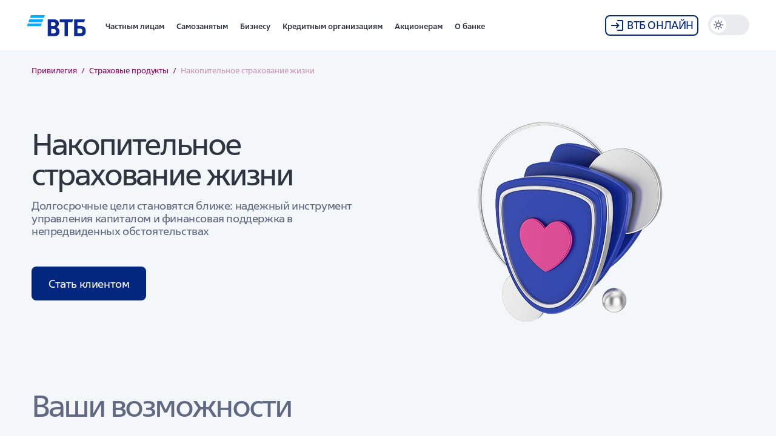

--- FILE ---
content_type: text/html
request_url: https://www.vtb.ru/privilegia/strahovye-produkty/nakopitelnoe-strakhovanie-zhizni/
body_size: 74404
content:
<!DOCTYPE html>
    <html  lang="ru">
        <head>            
            <meta charset="utf-8" />
            <meta name="viewport" content="width=device-width, initial-scale=1, shrink-to-fit=no" />
            <!--[if IE]>
            <meta http-equiv="X-UA-Compatible" content="IE=Edge,chrome=1">
            <![endif]-->

            
            <!-- favicons -->
            <script type="text/javascript">/*
 Copyright and licenses see https://www.dynatrace.com/company/trust-center/customers/reports/*/
(function(){"undefined"!==typeof window&&window.setTimeout&&(window.setTimeout=window.setTimeout);this.dT_&&dT_.prm&&dT_.prm();(function(){function va(){document.cookie="__dTCookie=1;SameSite=Lax";var bb=-1!==document.cookie.indexOf("__dTCookie");document.cookie="__dTCookie=1; expires=Thu, 01-Jan-1970 00:00:01 GMT";return bb}function Qa(){return void 0===lb.dialogArguments?navigator.cookieEnabled||va():va()}function Ja(){var bb;if(Qa()&&!window.dT_){var Ka=(bb={},bb.cfg="domain=vtb.ru|reportUrl=/rb_2560eb1a-ed2c-4f1a-a3e3-fa0004915d87|app=f4eea715b4aa1f0c|cuc=kxsi1nno|mel=100000|featureHash=A27NVfjqrux|dpvc=1|ssv=4|lastModification=1768652641412|xb=yandex^bs.com^pyandex^bs.ru|tp=500,50,0,1|rdnt=0|uxrgce=1|bp=3|agentUri=/ruxitagentjs_A27NVfjqrux_10233220201140653.js|auto=1|domain=vtb.ru|rid=RID_1476900527|rpid=-226719602|app=f4eea715b4aa1f0c",
bb.iCE=Qa,bb);window.dT_=Ka}}var lb="undefined"!==typeof window?window:self,Wa;lb.dT_?(null===(Wa=lb.console)||void 0===Wa?void 0:Wa.log("Duplicate agent injection detected, turning off redundant initConfig."),lb.dT_.di=1):Ja()})()})();
/*
 Copyright and licenses see https://www.dynatrace.com/company/trust-center/customers/reports/*/
(function(){"undefined"!==typeof window&&window.setTimeout&&(window.setTimeout=window.setTimeout);this.dT_&&dT_.prm&&dT_.prm();(function(){function va(k,u,M){void 0===M&&(M=0);var la=-1;u&&(null===k||void 0===k?0:k.indexOf)&&(la=k.indexOf(u,M));return la}function Qa(){var k;return!(null===(k=v.console)||void 0===k||!k.log)}function Ja(k,u){if(!u)return"";var M=k+"=";k=va(u,M);if(0>k)return"";for(;0<=k;){if(0===k||" "===u.charAt(k-1)||";"===u.charAt(k-1))return M=k+M.length,k=va(u,";",k),0<=k?u.substring(M,
k):u.substr(M);k=va(u,M,k+M.length)}return""}function lb(k){return Ja(k,document.cookie)}function Wa(){}function bb(){var k=0;try{k=Math.round(v.performance.timeOrigin)}catch(u){}if(0>=k||isNaN(k)||!isFinite(k)){k=0;try{k=v.performance.timing.navigationStart}catch(u){}k=0>=k||isNaN(k)||!isFinite(k)?B.dT_.gAST():k}Aa=k;cb=Ka;return Aa}function Ka(){return Aa}function xa(){return cb()}function fb(){var k,u=0;if(null===(k=null===v||void 0===v?void 0:v.performance)||void 0===k?0:k.now)try{u=Math.round(v.performance.now())}catch(M){}return 0>=
u||isNaN(u)||!isFinite(u)?(new Date).getTime()-cb():u}function ba(k,u){void 0===u&&(u=document.cookie);return Ja(k,u)}function Y(){}function Da(k,u){return function(){k.apply(u,arguments)}}function ja(k){if(!(this instanceof ja))throw new TypeError("Promises must be constructed via new");if("function"!==typeof k)throw new TypeError("not a function");this.da=0;this.Xa=!1;this.ga=void 0;this.ja=[];La(k,this)}function ua(k,u){for(;3===k.da;)k=k.ga;0===k.da?k.ja.push(u):(k.Xa=!0,ja.Aa(function(){var M=
1===k.da?u.ac:u.bc;if(null===M)(1===k.da?Ia:Ra)(u.promise,k.ga);else{try{var la=M(k.ga)}catch(pb){Ra(u.promise,pb);return}Ia(u.promise,la)}}))}function Ia(k,u){try{if(u===k)throw new TypeError("A promise cannot be resolved with itself.");if(u&&("object"===typeof u||"function"===typeof u)){var M=u.then;if(u instanceof ja){k.da=3;k.ga=u;pa(k);return}if("function"===typeof M){La(Da(M,u),k);return}}k.da=1;k.ga=u;pa(k)}catch(la){Ra(k,la)}}function Ra(k,u){k.da=2;k.ga=u;pa(k)}function pa(k){2===k.da&&0===
k.ja.length&&ja.Aa(function(){k.Xa||ja.$a(k.ga)});for(var u=0,M=k.ja.length;u<M;u++)ua(k,k.ja[u]);k.ja=null}function W(k,u,M){this.ac="function"===typeof k?k:null;this.bc="function"===typeof u?u:null;this.promise=M}function La(k,u){var M=!1;try{k(function(la){M||(M=!0,Ia(u,la))},function(la){M||(M=!0,Ra(u,la))})}catch(la){M||(M=!0,Ra(u,la))}}function ia(){Jb.Aa=function(k){if("string"===typeof k)throw Error("Promise polyfill called _immediateFn with string");k()};Jb.$a=function(){};return Jb}function O(k,
u){return parseInt(k,u||10)}function Pa(k){return document.getElementsByTagName(k)}function L(k){var u=k.length;if("number"===typeof u)k=u;else{u=0;for(var M=2048;k[M-1];)u=M,M+=M;for(var la=7;1<M-u;)la=(M+u)/2,k[la-1]?u=la:M=la;k=k[la]?M:u}return k}function H(k){for(var u=[],M=1;M<arguments.length;M++)u[M-1]=arguments[M];k.push.apply(k,u)}function E(k){k=encodeURIComponent(k);var u=[];if(k)for(var M=0;M<k.length;M++){var la=k.charAt(M);H(u,Tb[la]||la)}return u.join("")}function S(k){-1<va(k,"^")&&
(k=k.split("^^").join("^"),k=k.split("^dq").join('"'),k=k.split("^rb").join(">"),k=k.split("^lb").join("<"),k=k.split("^p").join("|"),k=k.split("^e").join("="),k=k.split("^s").join(";"),k=k.split("^c").join(","),k=k.split("^bs").join("\\"));return k}function ma(k,u){if(!k||!k.length)return-1;if(k.indexOf)return k.indexOf(u);for(var M=k.length;M--;)if(k[M]===u)return M;return-1}function R(k,u){void 0===u&&(u=[]);if(!k||"object"!==typeof k&&"function"!==typeof k)return!1;var M="number"!==typeof u?u:
[],la=null,pb=[];switch("number"===typeof u?u:5){case 0:la="Array";pb.push("push");break;case 1:la="Boolean";break;case 2:la="Number";break;case 3:la="String";break;case 4:la="Function";break;case 5:la="Object";break;case 6:la="Date";pb.push("getTime");break;case 7:la="Error";pb.push("name","message");break;case 8:la="Element";break;case 9:la="HTMLElement";break;case 10:la="HTMLImageElement";pb.push("complete");break;case 11:la="PerformanceEntry";break;case 12:la="PerformanceTiming";break;case 13:la=
"PerformanceResourceTiming";break;case 14:la="PerformanceNavigationTiming";break;case 15:la="CSSRule";pb.push("cssText","parentStyleSheet");break;case 16:la="CSSStyleSheet";pb.push("cssRules","insertRule");break;case 17:la="Request";pb.push("url");break;case 18:la="Response";pb.push("ok","status","statusText");break;case 19:la="Set";pb.push("add","entries","forEach");break;case 20:la="Map";pb.push("set","entries","forEach");break;case 21:la="Worker";pb.push("addEventListener","postMessage","terminate");
break;case 22:la="XMLHttpRequest";pb.push("open","send","setRequestHeader");break;case 23:la="SVGScriptElement";pb.push("ownerSVGElement","type");break;case 24:la="HTMLMetaElement";pb.push("httpEquiv","content","name");break;case 25:la="HTMLHeadElement";break;case 26:la="ArrayBuffer";break;case 27:la="ShadowRoot",pb.push("host","mode")}u=la;if(!u)return!1;pb=pb.length?pb:M;if(!M.length)try{if(v[u]&&k instanceof v[u]||Object.prototype.toString.call(k)==="[object "+u+"]")return!0}catch(Kb){}for(M=0;M<
pb.length;M++)if(u=pb[M],"string"!==typeof u&&"number"!==typeof u&&"symbol"!==typeof u||!(u in k))return!1;return!!pb.length}function qa(k,u,M,la){"undefined"===typeof la&&(la=Ya(u,!0));"boolean"===typeof la&&(la=Ya(u,la));if(k===v)Ob?Ob(u,M,la):qd&&qd("on"+u,M);else if(Id&&R(k,21))Yc.call(k,u,M,la);else if(k.addEventListener)if(k===v.document||k===v.document.documentElement)Hc.call(k,u,M,la);else try{Ob.call(k,u,M,la)}catch(zc){k.addEventListener(u,M,la)}else k.attachEvent&&k.attachEvent("on"+u,
M);la=!1;for(var pb=ld.length;0<=--pb;){var Kb=ld[pb];if(Kb.object===k&&Kb.event===u&&Kb.Y===M){la=!0;break}}la||B.dT_.apush(ld,{object:k,event:u,Y:M})}function Ha(k,u,M,la){for(var pb=ld.length;0<=--pb;){var Kb=ld[pb];if(Kb.object===k&&Kb.event===u&&Kb.Y===M){ld.splice(pb,1);break}}"undefined"===typeof la&&(la=Ya(u,!0));"boolean"===typeof la&&(la=Ya(u,la));k===v?cc?cc(u,M,la):qd&&qd("on"+u,M):k.removeEventListener?k===v.document||k===v.document.documentElement?Dd.call(k,u,M,la):cc.call(k,u,M,la):
k.detachEvent&&k.detachEvent("on"+u,M)}function Ya(k,u){var M=!1;try{if(Ob&&-1<ma(If,k)){var la=Object.defineProperty({},"passive",{get:function(){M=!0}});Ob("test",Wa,la)}}catch(pb){}return M?{passive:!0,capture:u}:u}function Ib(){for(var k=ld,u=k.length;0<=--u;){var M=k[u];Ha(M.object,M.event,M.Y)}ld=[]}function kb(k,u,M){if(M||2===arguments.length)for(var la=0,pb=u.length,Kb;la<pb;la++)!Kb&&la in u||(Kb||(Kb=Array.prototype.slice.call(u,0,la)),Kb[la]=u[la]);return k.concat(Kb||Array.prototype.slice.call(u))}
function ca(k){return"function"===typeof k&&/{\s+\[native code]/.test(Function.prototype.toString.call(k))}function ra(k,u){for(var M,la=[],pb=2;pb<arguments.length;pb++)la[pb-2]=arguments[pb];return void 0!==Function.prototype.bind&&ca(Function.prototype.bind)?(M=Function.prototype.bind).call.apply(M,kb([k,u],la,!1)):function(){for(var Kb=0;Kb<arguments.length;Kb++);return k.apply(u,(la||[]).concat(Array.prototype.slice.call(arguments)||[]))}}function V(){if(He){var k=new He;if(qe)for(var u=0,M=
ef;u<M.length;u++){var la=M[u];void 0!==qe[la]&&(k[la]=ra(qe[la],k))}return k}return $c?new $c("MSXML2.XMLHTTP.3.0"):v.XMLHttpRequest?new v.XMLHttpRequest:new v.ActiveXObject("MSXML2.XMLHTTP.3.0")}function na(){document.cookie="__dTCookie=1;SameSite=Lax";var k=-1!==document.cookie.indexOf("__dTCookie");document.cookie="__dTCookie=1; expires=Thu, 01-Jan-1970 00:00:01 GMT";return k}function Ua(){return void 0===v.dialogArguments?navigator.cookieEnabled||na():na()}function qb(){return 0<=va(navigator.userAgent,
"RuxitSynthetic")}function tb(){return Mc}function nb(k){Mc=k}function Bb(k){var u=fa("rid"),M=fa("rpid");u&&(k.rid=u);M&&(k.rpid=M)}function ec(k){if(k=k.xb){k=S(k);try{Mc=new RegExp(k,"i")}catch(u){}}else Mc=void 0}function Ub(k){return"n"===k||"s"===k||"l"===k?";SameSite="+ye[k]:""}function Ba(k,u,M){var la=1,pb=0;do document.cookie=k+'=""'+(u?";domain="+u:"")+";path="+M.substr(0,la)+"; expires=Thu, 01 Jan 1970 00:00:01 GMT;",la=M.indexOf("/",la),pb++;while(-1!==la&&5>pb)}function Gb(k){var u=
{},M=0;for(k=k.split("|");M<k.length;M++){var la=k[M].split("=");2===la.length&&(u[la[0]]=decodeURIComponent(la[1].replace(/\+/g," ")))}return u}function wb(){var k=fa("csu");return(k.indexOf("dbg")===k.length-3?k.substr(0,k.length-3):k)+"_"+fa("app")+"_Store"}function Z(k,u,M){void 0===u&&(u={});var la=0;for(k=k.split("|");la<k.length;la++){var pb=k[la],Kb=pb,zc=va(pb,"=");-1===zc?u[Kb]="1":(Kb=pb.substring(0,zc),u[Kb]=pb.substring(zc+1,pb.length))}!M&&(M=u,la=M.spc)&&(k=document.createElement("textarea"),
k.innerHTML=la,M.spc=k.value);return u}function ab(k){var u;return null!==(u=uc[k])&&void 0!==u?u:md[k]}function Ma(k){k=ab(k);return"false"===k||"0"===k?!1:!!k}function Q(k){var u=ab(k);u=O(u);isNaN(u)&&(u=md[k]);return u}function fa(k){return String(ab(k)||"")}function wa(k,u){uc[k]=String(u)}function Za(k){return uc=k}function Eb(k){uc[k]=0>va(uc[k],"#"+k.toUpperCase())?uc[k]:""}function pc(k){var u=k.agentUri;u&&-1<va(u,"_")&&(u=/([a-zA-Z]*)[0-9]{0,4}_([a-zA-Z_0-9]*)_[0-9]+/g.exec(u))&&u.length&&
2<u.length&&(k.csu=u[1],k.featureHash=u[2])}function Fb(k){var u=k.domain||"";var M=(M=location.hostname)&&u?M===u||-1!==M.indexOf("."+u,M.length-("."+u).length):!0;if(!u||!M){k.domainOverride||(k.domainOverride=location.hostname+","+u,delete k.domain);var la=fa("cssm");var pb=document.domain||"";if(pb){pb=pb.split(".").reverse();var Kb=pb.length;if(1>=Kb)la="";else{for(var zc=pb[0],Ec="",Jc=1;Jc<=Kb;Jc++)if(ba("dTValidationCookie")){Ec=zc;break}else{pb[Jc]&&(zc=pb[Jc]+"."+zc);var od="dTValidationCookie=dTValidationCookieValue;path=/;domain="+
zc;od+=Ub(la);document.cookie=od}Ba("dTValidationCookie",Ec,"/");la=Ec}}else la="";la&&(k.domain=la);M||H(ff,{type:"dpi",severity:"Warning",text:'Configured domain "'+u+'" is invalid for current location "'+location.hostname+'". Agent will use "'+k.domain+'" instead.'})}}function N(k,u){Fb(k);uc.pVO&&(k.pVO=uc.pVO);u||(u=k.bp||md.bp,k.bp2&&(u=2),k.bp=String(u))}function w(){return uc}function F(k){return md[k]===ab(k)}function q(){if(v.MobileAgent||v.dynatraceMobile){var k=lb("dtAdkSettings");return B.dT_.p3SC(k).privacyState||
null}return null}function J(){var k=q();return 2===k||1===k?!1:!B.dT_.bcv("coo")||B.dT_.bcv("cooO")||qb()}function z(k,u){return!J()||v.dT_.overloadPrevention&&!qb()?null:k.apply(this,u||[])}function ea(k,u){try{var M=zd;M&&M.setItem(k,u)}catch(la){}}function P(k,u){z(ea,[k,u])}function aa(k){try{var u=zd;if(u)return u.getItem(k)}catch(M){}return null}function U(k){try{var u=zd;u&&u.removeItem(k)}catch(M){}}function Ga(k){return 32===k.length||12>=k.length?k:""}function gb(k){k=k.replace("-2D","-");
if(!isNaN(Number(k))){var u=O(k);if(-99<=u&&99>=u)return k}return""}function ob(k){var u={sessionId:"",serverId:"",overloadState:0},M=va(k,"|"),la=k;-1!==M&&(la=k.substring(0,M));M=va(la,"$");-1!==M?(u.sessionId=Ga(la.substring(M+1)),u.serverId=gb(la.substring(0,M))):u.sessionId=Ga(la);return u}function xb(k){var u={sessionId:"",serverId:"",overloadState:0},M=k.split("v"===k.charAt(0)?"_":"=");if(2<M.length&&0===M.length%2){k=Number(M[1]);if(isNaN(k)||3>k)return u;k={};for(var la=2;la<M.length;la++)k[M[la]]=
M[la+1],la++;u.sessionId=k.sn?Ga(k.sn):"hybrid";k.srv&&(u.serverId=gb(k.srv));M=Number(k.ol);if(1===M){la=qb();var pb=v.dT_;la||(P("dtDisabled","true"),pb.disabled=!0,pb.overloadPrevention=!0)}0<=M&&2>=M&&(u.overloadState=M);k=Number(k.prv);isNaN(k)||(u.privacyState=1>k||4<k?1:k)}return u}function Nb(){return Wd()}function $b(k,u){function M(){delete Jf[Kb];k.apply(this,arguments)}for(var la=[],pb=2;pb<arguments.length;pb++)la[pb-2]=arguments[pb];if("apply"in nh){la.unshift(M,u);var Kb=nh.apply(v,
la)}else Kb=nh(M,u);Jf[Kb]=!0;return Kb}function Yb(k){delete Jf[k];"apply"in Oe?Oe.call(v,k):Oe(k)}function Vb(k){H(re,k)}function kc(k){for(var u=re.length;u--;)if(re[u]===k){re.splice(u,1);break}}function dd(){return re}function ic(k,u){return Zg(k,u)}function Zc(k){Tf(k)}function oa(k,u){if(!af||!Xi)return"";k=new af([k],{type:u});return Xi(k)}function ya(k,u){return ke?new ke(k,u):void 0}function Sa(k){"function"===typeof k&&H(nf,k)}function db(){return nf}function Cb(){return Jh}function Qb(k){return function(){for(var u=
[],M=0;M<arguments.length;M++)u[M]=arguments[M];if("number"!==typeof u[0]||!Jf[u[0]])try{return k.apply(this,u)}catch(la){return k(u[0])}}}function Oa(){return ff}function Ac(){cb=bb;v.performance&&(Wd=function(){return Math.round(cb()+fb())});if(!Wd||isNaN(Wd())||0>=Wd()||!isFinite(Wd()))Wd=function(){return(new Date).getTime()}}function vc(){Pe&&(v.clearTimeout=Oe,v.clearInterval=Tf,Pe=!1)}function Tc(k,u){try{v.localStorage&&v.localStorage.setItem(k,u)}catch(M){}}function Bc(k){try{v.localStorage&&
v.localStorage.removeItem(k)}catch(u){}}function Rc(){Bc("rxec");Bc("rxvisitid");Bc("rxvt")}function Cc(k){document.cookie=k+'="";path=/'+(fa("domain")?";domain="+fa("domain"):"")+"; expires=Thu, 01 Jan 1970 00:00:01 GMT;"}function mc(k,u,M,la){le=!0;u||0===u?(u=String(u).replace(/[;\n\r]/g,"_"),k=k+"="+u+";path=/"+(fa("domain")?";domain="+fa("domain"):""),M&&(k+=";expires="+M.toUTCString()),k+=Ub(fa("cssm")),la&&"https:"===location.protocol&&(k+=";Secure"),document.cookie=k):Cc(k);le=!1}function fd(k,
u,M,la){z(mc,[k,u,M,la])}function Nc(k){return 2<(null===k||void 0===k?void 0:k.split("$").length)?!1:/^[0-9A-Za-z_=:$+\/.\-*%|]*$/.test(k)}function qc(k){k=ba("dtCookie",k);k||((k=aa("dtCookie"))&&Nc(k)?Qd(k):k="");return Nc(k)?k:""}function Qd(k){fd("dtCookie",k,void 0,Ma("ssc"))}function Kd(k){J()?k():(Ed||(Ed=[]),H(Ed,k))}function rc(k){return z(k)}function Dc(){if(Ma("coo")&&!J()){for(var k=0,u=Ed;k<u.length;k++)$b(u[k],0);Ed=[];wa("cooO",!0)}}function Ic(){if(Ma("coo")&&J()){wa("cooO",!1);Cc("dtCookie");
Cc("dtPC");Cc("dtLatC");Cc("dtSa");Cc("dtAdk");Cc("rxVisitor");Cc("rxvt");try{U("rxec");U("rxvisitid");U("rxvt");Rc();var k=zd;k&&(k.removeItem("rxVisitor"),k.removeItem("dtCookie"));if(k=Hg)k.removeItem(wb()),k.removeItem("dtAdk")}catch(u){}}}function bc(k,u){void 0===u&&(u=document.cookie||"");return u.split(k+"=").length-1}function wc(k,u){var M=bc(k,u);if(1<M){u=fa("domain")||v.location.hostname;var la=v.location.hostname,pb=v.location.pathname,Kb=0,zc=0;ue.push(k);do{var Ec=la.substr(Kb);if(Ec!==
u||"/"!==pb){Ba(k,Ec===u?"":Ec,pb);var Jc=bc(k);Jc<M&&(ue.push(Ec),M=Jc)}Kb=la.indexOf(".",Kb)+1;zc++}while(0!==Kb&&10>zc&&1<M);fa("domain")&&1<M&&Ba(k,"",pb)}}function Xd(){var k=document.cookie;wc("dtPC",k);wc("dtCookie",k);wc("dtLatC",k);wc("rxvt",k);0<ue.length&&H(ff,{severity:"Error",type:"dcn",text:"Duplicate cookie name"+(1!==ue.length?"s":"")+" detected: "+ue.join(", ")});Vb(function(u,M,la,pb){0<ue.length&&!M&&(u.av(pb,"dCN",ue.join(",")),ue=[]);0<tg.length&&!M&&(u.av(pb,"eCC",tg.join(",")),
tg=[])})}function sc(k){var u=k,M=Math.pow(2,32);return function(){u=(1664525*u+1013904223)%M;return u/M}}function wd(k,u){return isNaN(k)||isNaN(u)?Math.floor(33*Kf()):Math.floor(Kf()*(u-k+1))+k}function Ld(k){if(!k)return"";var u=v.crypto||v.msCrypto;if(u&&-1===va(navigator.userAgent,"Googlebot"))u=u.getRandomValues(new Uint8Array(k));else{u=[];for(var M=0;M<k;M++)u.push(wd(0,32))}k=[];for(M=0;M<u.length;M++){var la=Math.abs(u[M]%32);k.push(String.fromCharCode(la+(9>=la?48:55)))}return k.join("")}
function Ve(){return ug}function Ee(k){k&&(null===k||void 0===k?0:k.configurable)&&k.set&&k.get&&Object.defineProperty(document,"cookie",{get:function(){return k.get.call(document)},set:function(u){var M=u.split("=")[0];k.set.call(document,u);le?1<bc(M)&&ue.push(M):-1<ma(Lf,M)&&(tg.push(M),-1===ma(We,M)&&(H(We,M),H(ff,{severity:"Error",type:"ecm",text:"Invalid modification of agent cookie "+M+" detected. Modifying Dynatrace cookies may result in missing or invalid data."})))}})}function $d(k){void 0===
k&&(k=!0);Ig=k}function Nd(k){if(k=k||qc()){var u=k.charAt(0);return"v"===u||"="===u?xb(k):ob(k)}return{sessionId:"",serverId:"",overloadState:0}}function lc(k){return Nd(k).serverId}function Jd(k){return Nd(k).sessionId}function id(k,u,M){var la=Q("pcl");la=k.length-la;0<la&&k.splice(0,la);la=lc(ba("dtCookie",M));for(var pb=[],Kb=la?la+"$":"",zc=0;zc<k.length;zc++){var Ec=k[zc];"-"!==Ec.G&&pb.push(Kb+Ec.frameId+"h"+Ec.G)}k=pb.join("p");k||(Ig&&(za(!0,"a",M),$d(!1)),k+=la+"$"+ug+"h-");k+="v"+(u||
jd(M));fd("dtPC",k+"e0",void 0,Ma("ssc"))}function ve(k,u){void 0===u&&(u=document.cookie);var M=ba("dtPC",u);u=[];if(M&&"-"!==M){var la="";var pb=0;for(M=M.split("p");pb<M.length;pb++){var Kb=M[pb],zc=la,Ec=k;void 0===zc&&(zc="");la=va(Kb,"$");var Jc=va(Kb,"h");var od=va(Kb,"v"),Qe=va(Kb,"e");la=Kb.substring(la+1,Jc);Jc=-1!==od?Kb.substring(Jc+1,od):Kb.substring(Jc+1);zc||-1===od||(zc=-1!==Qe?Kb.substring(od+1,Qe):Kb.substring(od+1));Kb=null;Ec||(Ec=O(la.split("_")[0]),od=Wd()%kg,od<Ec&&(od+=kg),
Ec=Ec+9E5>od);Ec&&(Kb={frameId:la,G:"-"===Jc?"-":O(Jc),visitId:""});la=zc;(Jc=Kb)&&u.push(Jc)}for(k=0;k<u.length;k++)u[k].visitId=la}return u}function me(k,u){var M=document.cookie;u=ve(u,M);for(var la=!1,pb=0;pb<u.length;pb++){var Kb=u[pb];Kb.frameId===ug&&(Kb.G=k,la=!0)}la||H(u,{frameId:ug,G:k,visitId:""});id(u,void 0,M)}function jd(k){return kd(k)||za(!0,"c",k)}function kd(k){if(Fd(k)<=Wd())return za(!0,"t",k);var u=r(k);if(!u)return za(!0,"c",k);var M=uj.exec(u);if(!M||3!==M.length||32!==M[1].length||
isNaN(O(M[2])))return za(!0,"i",k);P("rxvisitid",u);return u}function we(k,u){var M=Wd();u=Fc(u).Hc;k&&(u=M);Xb(M+ki+"|"+u);Ab()}function Mf(k){var u="t"+(Wd()-Fd(k)),M=r(k),la=D();I(la,k);eb(la,u,M)}function r(k){var u,M;return null!==(M=null===(u=ve(!0,k)[0])||void 0===u?void 0:u.visitId)&&void 0!==M?M:aa("rxvisitid")}function D(){var k=Ld(32);k=k.replace(/[0-9]/g,function(u){u=.1*O(u);return String.fromCharCode(Math.floor(25*u+65))});return k+"-0"}function I(k,u){var M=ve(!1,u);id(M,k,u);P("rxvisitid",
k);we(!0)}function ha(k,u,M){return za(u,M)}function ta(k,u,M){return za(k,u,M)}function za(k,u,M){k&&(vg=!0);k=r(M);M=D();I(M);eb(M,u,k);return M}function eb(k,u,M){if(r(document.cookie))for(var la=0,pb=Bi;la<pb.length;la++)(0,pb[la])(k,vg,u,M)}function hb(k){Bi.push(k)}function Ab(k){oh&&Yb(oh);oh=$b(Lb,Fd(k)-Wd())}function Lb(){var k=document.cookie;if(Fd(k)<=Wd())return z(Mf,[k]),!0;Kd(Ab);return!1}function Xb(k){fd("rxvt",k,void 0,Ma("ssc"));P("rxvt",k)}function xc(k,u){(u=ba(k,u))||(u=aa(k)||
"");return u}function Uc(){var k=kd()||"";P("rxvisitid",k);k=xc("rxvt");Xb(k);Rc()}function Fc(k){var u={yd:0,Hc:0};if(k=xc("rxvt",k))try{var M=k.split("|");2===M.length&&(u.yd=parseInt(M[0],10),u.Hc=parseInt(M[1],10))}catch(la){}return u}function Fd(k){k=Fc(k);return Math.min(k.yd,k.Hc+Kh)}function Rd(k){ki=k}function ne(){var k=vg;vg=!1;return k}function Fe(){Lb()||we(!1)}function ee(k){try{if(v.localStorage)return v.localStorage.getItem(k)}catch(u){}return null}function bf(){var k=ba("rxVisitor");
k&&45===(null===k||void 0===k?void 0:k.length)||(k=ee("rxVisitor")||aa("rxVisitor"),45!==(null===k||void 0===k?void 0:k.length)&&(Yi=!0,k=String(Wd()),k+=Ld(45-k.length)));of(k);return k}function of(k){if(Ma("dpvc")||Ma("pVO"))P("rxVisitor",k);else{var u=new Date;var M=u.getMonth()+Math.min(24,Math.max(1,Q("rvcl")));u.setMonth(M);z(Tc,["rxVisitor",k])}fd("rxVisitor",k,u,Ma("ssc"))}function ph(){return Yi}function Lh(k){var u=ba("rxVisitor");Cc("rxVisitor");U("rxVisitor");Bc("rxVisitor");wa("pVO",
!0);of(u);k&&z(Tc,["dt-pVO","1"]);Uc()}function $g(){Bc("dt-pVO");Ma("pVO")&&(wa("pVO",!1),bf());U("rxVisitor");Uc()}function yf(k,u,M,la,pb){var Kb=document.createElement("script");Kb.setAttribute("src",k);u&&Kb.setAttribute("defer","defer");M&&(Kb.onload=M);la&&(Kb.onerror=la);pb&&Kb.setAttribute("id",pb);Kb.setAttribute("crossorigin","anonymous");k=document.getElementsByTagName("script")[0];k.parentElement.insertBefore(Kb,k)}function Nf(k,u){return Xe+"/"+(u||xd)+"_"+k+"_"+(Q("buildNumber")||v.dT_.version)+
".js"}function ah(){var k,u;try{null===(u=null===(k=v.MobileAgent)||void 0===k?void 0:k.incrementActionCount)||void 0===u?void 0:u.call(k)}catch(M){}}function wg(){var k,u=v.dT_;v.dT_=(k={},k.di=0,k.version="10233220201140653",k.cfg=u?u.cfg:"",k.iCE=u?Ua:function(){return navigator.cookieEnabled},k.ica=1,k.disabled=!1,k.overloadPrevention=!1,k.gAST=Cb,k.ww=ya,k.stu=oa,k.nw=Nb,k.apush=H,k.st=$b,k.si=ic,k.aBPSL=Vb,k.rBPSL=kc,k.gBPSL=dd,k.aBPSCC=Sa,k.gBPSCC=db,k.buildType="dynatrace",k.gSSV=aa,k.sSSV=P,k.rSSV=
U,k.rvl=Bc,k.pn=O,k.iVSC=Nc,k.p3SC=xb,k.pLSC=ob,k.io=va,k.dC=Cc,k.sC=fd,k.esc=E,k.gSId=lc,k.gDtc=Jd,k.gSC=qc,k.sSC=Qd,k.gC=lb,k.cRN=wd,k.cRS=Ld,k.gEL=L,k.gEBTN=Pa,k.cfgO=w,k.pCfg=Gb,k.pCSAA=Z,k.cFHFAU=pc,k.sCD=N,k.bcv=Ma,k.ncv=Q,k.scv=fa,k.stcv=wa,k.rplC=Za,k.cLSCK=wb,k.gFId=Ve,k.gBAU=Nf,k.iS=yf,k.eWE=Kd,k.oEIE=rc,k.oEIEWA=z,k.eA=Dc,k.dA=Ic,k.iNV=ph,k.gVID=bf,k.dPV=Lh,k.ePV=$g,k.sVIdUP=$d,k.sVTT=Rd,k.sVID=I,k.rVID=kd,k.gVI=jd,k.gNVIdN=ta,k.gNVId=ha,k.gARnVF=ne,k.cAUV=Fe,k.uVT=we,k.aNVL=hb,k.gPC=ve,
k.cPC=me,k.sPC=id,k.clB=vc,k.ct=Yb,k.aRI=Bb,k.iXB=ec,k.gXBR=tb,k.sXBR=nb,k.de=S,k.cCL=Qa,k.iEC=ah,k.rnw=fb,k.gto=xa,k.ael=qa,k.rel=Ha,k.sup=Ya,k.cuel=Ib,k.iAEPOO=J,k.iSM=qb,k.aIOf=ma,k.gxwp=V,k.iIO=R,k.prm=ia,k.cI=Zc,k.gidi=Oa,k.iDCV=F,k.gCF=ba,k.gPSMB=q,k.lvl=ee,k)}function G(){Kd(function(){if(!Jd()){var k=-1*wd(2,99),u=Ld(32),M=Q("ssv");Qd(4===M?"v_4_srv_"+String(k).replace("-","-2D")+"_sn_"+u:3===M?"=3=srv="+k+"=sn="+u:k+"$"+u)}})}var B="undefined"!==typeof window?window:self,v="undefined"!==
typeof window?window:self,Aa,cb,zb=setTimeout;ja.prototype["catch"]=function(k){return this.then(null,k)};ja.prototype.then=function(k,u){var M=new this.constructor(Y);ua(this,new W(k,u,M));return M};ja.prototype["finally"]=function(k){var u=this.constructor;return this.then(function(M){return u.resolve(k()).then(function(){return M})},function(M){return u.resolve(k()).then(function(){return u.reject(M)})})};ja.all=function(k){return new ja(function(u,M){function la(Ec,Jc){try{if(Jc&&("object"===
typeof Jc||"function"===typeof Jc)){var od=Jc.then;if("function"===typeof od){od.call(Jc,function(Qe){la(Ec,Qe)},M);return}}pb[Ec]=Jc;0===--Kb&&u(pb)}catch(Qe){M(Qe)}}if(!k||"undefined"===typeof k.length)return M(new TypeError("Promise.all accepts an array"));var pb=Array.prototype.slice.call(k);if(0===pb.length)return u([]);for(var Kb=pb.length,zc=0;zc<pb.length;zc++)la(zc,pb[zc])})};ja.allSettled=function(k){return new this(function(u,M){function la(zc,Ec){if(Ec&&("object"===typeof Ec||"function"===
typeof Ec)){var Jc=Ec.then;if("function"===typeof Jc){Jc.call(Ec,function(od){la(zc,od)},function(od){pb[zc]={status:"rejected",reason:od};0===--Kb&&u(pb)});return}}pb[zc]={status:"fulfilled",value:Ec};0===--Kb&&u(pb)}if(!k||"undefined"===typeof k.length)return M(new TypeError(typeof k+" "+k+" is not iterable(cannot read property Symbol(Symbol.iterator))"));var pb=Array.prototype.slice.call(k);if(0===pb.length)return u([]);var Kb=pb.length;for(M=0;M<pb.length;M++)la(M,pb[M])})};ja.resolve=function(k){return k&&
"object"===typeof k&&k.constructor===ja?k:new ja(function(u){u(k)})};ja.reject=function(k){return new ja(function(u,M){M(k)})};ja.race=function(k){return new ja(function(u,M){if(!k||"undefined"===typeof k.length)return M(new TypeError("Promise.race accepts an array"));for(var la=0,pb=k.length;la<pb;la++)ja.resolve(k[la]).then(u,M)})};ja.Aa="function"===typeof setImmediate&&function(k){setImmediate(k)}||function(k){zb(k,0)};ja.$a=function(k){"undefined"!==typeof console&&console&&console.warn("Possible Unhandled Promise Rejection:",
k)};var Jb=ja,Tb={"!":"%21","~":"%7E","*":"%2A","(":"%28",")":"%29","'":"%27",$:"%24",";":"%3B",",":"%2C"},Ob,cc,Hc,Dd,qd=v.attachEvent,Id=v.Worker,Yc=Id&&Id.prototype.addEventListener,ld=[],If=["touchstart","touchend","scroll"],He,$c,ef="abort getAllResponseHeaders getResponseHeader open overrideMimeType send setRequestHeader".split(" "),qe,Mc,md,Bd,ye=(Bd={},Bd.l="Lax",Bd.s="Strict",Bd.n="None",Bd),uc={},zd,ke=v.Worker,af=v.Blob,Xi=v.URL&&v.URL.createObjectURL,Oe,Tf,nh,Zg,Pe=!1,re,nf=[],ff=[],Jh,
Hg,Jf={},Wd,le=!1,Ed=[],ue=[],tg=[],Kf,Of,ug,kg=6E8,Lf=[],We=[],Ig=!1,uj=/([A-Z]+)-([0-9]+)/,Bi=[],ki,Kh,vg=!1,oh,Yi=!1,Ci,Xe,xd;(function(k){var u,M;k=k||0>(null===(u=navigator.userAgent)||void 0===u?void 0:u.indexOf("RuxitSynthetic"));if(!v.dT_||!v.dT_.cfg||"string"!==typeof v.dT_.cfg||"initialized"in v.dT_&&v.dT_.initialized)null===(M=v.console)||void 0===M?void 0:M.log("InitConfig not found or agent already initialized! This is an injection issue."),v.dT_&&(v.dT_.di=3);else if(k)try{var la;ia();
var pb;He=v.XMLHttpRequest;$c=v.ActiveXObject;var Kb=null===(pb=v.XMLHttpRequest)||void 0===pb?void 0:pb.prototype;if(Kb)for(qe={},u=0,M=ef;u<M.length;u++){var zc=M[u];void 0!==Kb[zc]&&(qe[zc]=Kb[zc])}Ob=v.addEventListener;cc=v.removeEventListener;Hc=v.document.addEventListener;Dd=v.document.removeEventListener;nh=v.setTimeout;Zg=v.setInterval;Pe||(Oe=v.clearTimeout,Tf=v.clearInterval);var Ec=Ua?Ua():navigator.cookieEnabled,Jc=1===xb(ba("dtAdkSettings")||(null===(la=Hg)||void 0===la?void 0:la.getItem("dtAdkSettings"))||
"").cc;Qa();if(!(!Ec||Jc?0:"complete"!==document.readyState||v.performance&&v.performance.timing))throw Error("Error during initCode initialization");wg();try{Hg=v.localStorage}catch(sa){}Ac();Jh=Wd();re=[];ff=[];Jf={};if(!Pe){v.clearTimeout=Qb(Oe);v.clearInterval=Qb(Tf);Pe=!0;try{zd=v.sessionStorage}catch(sa){}}var od=Math.random(),Qe=Math.random();Of=0!==od&&0!==Qe&&od!==Qe;if(-1!==va(navigator.userAgent,"Googlebot")){var oe=performance.getEntriesByType("navigation")[0];la=1;if(oe){for(var Pf in oe){var ze=
oe[Pf];"number"===typeof ze&&ze&&(la=1===la?ze:la+ze)}var Qf=Math.floor(1E4*la)}else Qf=la;Kf=sc(Qf)}else Of?Kf=Math.random:Kf=sc(Wd());ug=Jh%kg+"_"+O(wd(0,1E3)+"");var Ca;md=(Ca={},Ca.ade="",Ca.aew=!0,Ca.apn="",Ca.agentLocation="",Ca.agentUri="",Ca.app="",Ca.async=!1,Ca.ase=!1,Ca.auto=!1,Ca.bp1=!1,Ca.bp2=!1,Ca.bp=1,Ca.bisaoi=!1,Ca.bisCmE="",Ca.bs=!1,Ca.buildNumber=0,Ca.csprv=!0,Ca.cepl=16E3,Ca.cls=!0,Ca.ccNcss=!1,Ca.cg=!1,Ca.coo=!1,Ca.cooO=!1,Ca.cssm="0",Ca.cors=!1,Ca.csu="",Ca.cuc="",Ca.cce=!1,
Ca.cux=!1,Ca.dataDtConfig="",Ca.debugName="",Ca.dvl=500,Ca.dASXH=!1,Ca.disableCookieManager=!1,Ca.disableLogging=!1,Ca.dmo=!1,Ca.doel=!1,Ca.dpch=!1,Ca.dpvc=!1,Ca.disableXhrFailures=!1,Ca.domain="",Ca.domainOverride="",Ca.doNotDetect="",Ca.ds=!0,Ca.dsndb=!1,Ca.dsa=!1,Ca.dsss=!1,Ca.dssv=!0,Ca.earxa=!0,Ca.exp=!1,Ca.eni=!0,Ca.erjdw=!0,Ca.expw=!1,Ca.instr="",Ca.evl="",Ca.extblacklist="",Ca.euf=!1,Ca.fau=!0,Ca.fa=!1,Ca.fvdi=!1,Ca.featureHash="",Ca.hvt=216E5,Ca.ffi=!1,Ca.imm=!1,Ca.ign="",Ca.iub="",Ca.iqvn=
!1,Ca.initializedModules="",Ca.lastModification=0,Ca.lupr=!0,Ca.lab=!1,Ca.legacy=!1,Ca.lt=!0,Ca.mb="",Ca.md="",Ca.mdp="",Ca.mdl="",Ca.mcepsl=100,Ca.mdn=5E3,Ca.mhl=4E3,Ca.mpl=1024,Ca.mmds=2E4,Ca.msl=3E4,Ca.bismepl=2E3,Ca.mel=200,Ca.mepp=10,Ca.moa=30,Ca.mrt=3,Ca.ntd=!1,Ca.ncw=!1,Ca.oat=180,Ca.ote=!1,Ca.owasp=!1,Ca.pcl=20,Ca.pt=!0,Ca.perfbv=1,Ca.prfSmpl=0,Ca.pVO=!1,Ca.peti=!1,Ca.raxeh=!0,Ca.rdnt=0,Ca.nosr=!0,Ca.reportUrl="dynaTraceMonitor",Ca.rid="",Ca.ridPath="",Ca.rpid="",Ca.rcdec=12096E5,Ca.rtl=0,
Ca.rtp=2,Ca.rtt=1E3,Ca.rtu=200,Ca.restoreTimeline=!1,Ca.rvcl=24,Ca.sl=100,Ca.ssc=!1,Ca.svNB=!1,Ca.srad=!0,Ca.srbbv=1,Ca.srbw=!0,Ca.srmr=100,Ca.srms="1,1,,,",Ca.srsr=1E5,Ca.srtbv=3,Ca.srtd=1,Ca.srtr=500,Ca.srvr="",Ca.srvi=0,Ca.srwo=!1,Ca.srre="",Ca.srxcss=!0,Ca.srxicss=!0,Ca.srif=!1,Ca.srmrc=!1,Ca.srsdom=!1,Ca.srcss=!0,Ca.srmcrl=1,Ca.srmcrv=10,Ca.ssv=1,Ca.st=3E3,Ca.spc="",Ca.syntheticConfig=!1,Ca.tal=0,Ca.tp="500,50,3",Ca.tt=100,Ca.tvc=3E3,Ca.exteventsoff=!1,Ca.uxdce=!1,Ca.uxdcw=1500,Ca.uxrgce=!0,
Ca.uxrgcm="100,25,300,3;100,25,300,3",Ca.uam=!1,Ca.uana="data-dtname,data-dtName",Ca.uanpi=0,Ca.pui=!1,Ca.usrvd=!0,Ca.vrt=!1,Ca.vcfi=!0,Ca.vcit=1E3,Ca.vct=50,Ca.vcx=50,Ca.vscl=0,Ca.vncm=1,Ca.xb="",Ca.chw="",Ca.xt=0,Ca.xhb="",Ca);a:{var Md=v.dT_.cfg;uc={reportUrl:"dynaTraceMonitor",initializedModules:"",csu:"dtagent",dataDtConfig:"string"===typeof Md?Md:""};v.dT_.cfg=uc;uc.csu="ruxitagentjs";var cf=uc.dataDtConfig;cf&&-1===va(cf,"#CONFIGSTRING")&&(Z(cf,uc),Eb("domain"),Eb("auto"),Eb("app"),pc(uc));
var Uf=Pa("script"),li=L(Uf),Ie=-1===va(uc.dataDtConfig||"","#CONFIGSTRING")?uc:null;if(0<li)for(Qf=0;Qf<li;Qf++)b:{oe=void 0;var yc=Uf[Qf];Pf=Ie;if(yc.attributes){var bh=uc.csu+"_bootstrap.js";ze=/.*\/jstag\/.*\/.*\/(.*)_bs(_dbg)?.js$/;Ca=Pf;var fe=yc.src,Od=null===fe||void 0===fe?void 0:fe.indexOf(bh),Sc=yc.attributes.getNamedItem("data-dtconfig");if(Sc){Md=void 0;cf=fe;var lg=Sc.value;la={};uc.legacy="1";Kb=/([a-zA-Z]*)_([a-zA-Z_0-9]*)_([0-9]+)/g;cf&&(Md=Kb.exec(cf),null===Md||void 0===Md?0:Md.length)&&
(la.csu=Md[1],la.featureHash=Md[2],la.agentLocation=cf.substr(0,va(cf,Md[1])-1),la.buildNumber=Md[3]);if(lg){Z(lg,la,!0);var ae=la.agentUri;!cf&&ae&&(Md=Kb.exec(ae),null===Md||void 0===Md?0:Md.length)&&(la.csu=Md[1])}Fb(la);oe=la;if(!Pf)Ca=oe;else if(!oe.syntheticConfig){Ie=oe;break b}}oe||(oe=uc);if(0<Od){var mg=Od+bh.length+5;oe.app=fe.length>mg?fe.substr(mg):"Default%20Application"}else if(fe){var ud=ze.exec(fe);ud&&(oe.app=ud[1])}Ie=Ca}else Ie=Pf}if(Ie)for(var pf in Ie)Object.prototype.hasOwnProperty.call(Ie,
pf)&&(Uf=pf,uc[Uf]=Ie[Uf]);var Ae=wb();try{var qf=(Ie=Hg)&&Ie.getItem(Ae);if(qf){var Jg=Gb(qf),be=Z(Jg.config||""),Kg=uc.lastModification||"0",qh=O((be.lastModification||Jg.lastModification||"0").substr(0,13)),dg="string"===typeof Kg?O(Kg.substr(0,13)):Kg;if(!Kg||qh>=dg)if(be.csu=Jg.name,be.featureHash=Jg.featureHash,be.agentUri&&pc(be),N(be,!0),ec(be),Bb(be),qh>(uc.lastModification||0)){var Mh=uc.auto,zf=uc.legacy;uc=Za(be);uc.auto=Mh;uc.legacy=zf}}}catch(sa){}N(uc);try{var ce=uc.ign;if(ce&&(new RegExp(ce)).test(v.location.href)){document.dT_=
v.dT_=void 0;var Je=!1;break a}}catch(sa){}if(qb()){var Af=navigator.userAgent,gf=Af.lastIndexOf("RuxitSynthetic");if(-1===gf)var Bf={};else{var rf=Af.substring(gf+14);if(-1===va(rf," c"))Bf={};else{Ae={};qf=0;for(var Nh=rf.split(" ");qf<Nh.length;qf++){var Zi=Nh[qf];if("c"===Zi.charAt(0)){var Di=Zi.substr(1),Vf=Di.indexOf("="),$i=Di.substring(0,Vf),Ei=Di.substring(Vf+1);$i&&Ei&&(Ae[$i]=Ei)}}Bf=Ae}}rf=void 0;for(rf in Bf)Object.prototype.hasOwnProperty.call(Bf,rf)&&Bf[rf]&&(uc[rf]=Bf[rf]);Za(uc)}Je=
!0}if(!Je)throw Error("Error during config initialization");Xd();try{Ci=v.dT_.disabled||!!aa("dtDisabled")}catch(sa){}var Oh;if(!(Oh=fa("agentLocation")))a:{var aj=fa("agentUri");if(aj||document.currentScript){var Wf=aj||document.currentScript.src;if(Wf){Je=Wf;var vj=-1===va(Je,"_bs")&&-1===va(Je,"_bootstrap")&&-1===va(Je,"_complete")?1:2,Cf=Wf.lastIndexOf("/");for(Je=0;Je<vj&&-1!==Cf;Je++)Wf=Wf.substr(0,Cf),Cf=Wf.lastIndexOf("/");Oh=Wf;break a}}var Re=location.pathname;Oh=Re.substr(0,Re.lastIndexOf("/"))}Xe=
Oh;xd=fa("csu")||"ruxitagentjs";"true"===ba("dtUseDebugAgent")&&0>xd.indexOf("dbg")&&(xd=fa("debugName")||xd+"dbg");if(!Ma("auto")&&!Ma("legacy")&&!Ci){var Ph=fa("agentUri")||Nf(fa("featureHash")),A;if(!(A=Ma("async")||"complete"===document.readyState)){var K=v.navigator.userAgent,da=K.indexOf("MSIE ");A=0<da?9>=parseInt(K.substring(da+5,K.indexOf(".",da)),10):!1}A?yf(Ph,Ma("async"),void 0,void 0,"dtjsagent"):(document.write('<script id="dtjsagentdw" type="text/javascript" src="'+Ph+'">\x3c/script>'),
document.getElementById("dtjsagentdw")||yf(Ph,Ma("async"),void 0,void 0,"dtjsagent"))}ba("dtCookie")&&wa("cooO",!0);G();wa("pVO",!!ee("dt-pVO"));Kd(bf);ki=18E5;Kh=Q("hvt")||216E5;z(me,[1]);We=[];Lf="dtCookie dtLatC rxvt dtAdk dtAdkSettings dtPC".split(" ");if(Ma("cg"))try{Ee(Object.getOwnPropertyDescriptor(Document.prototype,"cookie")||Object.getOwnPropertyDescriptor(HTMLDocument.prototype,"cookie"))}catch(sa){}}catch(sa){try{delete v.dT_}catch(ib){v.dT_=void 0}Qa()&&v.console.log("JsAgent initCode initialization failed!")}})(!1)})()})();
</script><script type="text/javascript" src="/ruxitagentjs_A27NVfjqrux_10233220201140653.js" defer="defer"></script><link rel="shortcut icon" type="image/x-icon" href="/favicon.ico">
            <link rel="apple-touch-icon" sizes="180x180" href="/apple-touch-icon.png">
            <link rel="icon" type="image/svg+xml" href="/media-files/system/vtb.ru/favicons/favicon-svg.svg">
            <link rel="icon" type="image/png" sizes="32x32" href="/media-files/system/vtb.ru/favicons/favicon-svg.svg">
            
            
    
            <link rel="manifest" href="/manifest.webmanifest">

            <script defer="defer">window.__INITIAL_DATA__ = {"renderVersion":"desktop","stand":"web"};</script>
             
            <script defer="defer" src="/_platform/vendors.js?version=2026-01-21&page=/privilegia/strahovye-produkty/nakopitelnoe-strakhovanie-zhizni"></script>
            <script defer="defer" src="/_platform/app.js?version=2026-01-21&page=/privilegia/strahovye-produkty/nakopitelnoe-strakhovanie-zhizni"></script>
           
    
            <title data-react-helmet="true">Программы накопительного страхования жизни для премиальных клиентов в банке ВТБ</title>
            
            <meta data-react-helmet="true" name="description" content="Эксклюзивные программы накопительного страхования жизни: надежный инструмент управления капиталом и финансовая поддержка в непредвиденных обстоятельствах → Узнайте подробнее на сайте или по выделенной линии: 8 (800) 500-24-24
"/><meta data-react-helmet="true" name="keywords" content=""/>
            <link data-react-helmet="true" rel="canonical" href="https://www.vtb.ru/privilegia/strahovye-produkty/nakopitelnoe-strakhovanie-zhizni/"/>
            

            
    <!-- Yandex.Metrika counter 1 -->
    <script type="text/javascript" >
        (function(m,e,t,r,i,k,a){m[i]=m[i]||function(){(m[i].a=m[i].a||[]).push(arguments)};
        m[i].l=1*new Date();k=e.createElement(t),a=e.getElementsByTagName(t)[0],k.async=1,k.src=r,a.parentNode.insertBefore(k,a)})
        (window, document, "script", "https://mc.yandex.ru/metrika/tag.js", "ym");

        ym(1087008, "init", {
            clickmap:true,
            trackLinks:true,
            accurateTrackBounce:true,
            webvisor:true,
            trackHash:true
        });
    </script>
    <!-- /Yandex.Metrika counter 1 -->

            
    <!-- Yandex.Metrika counter 2 -->
    <script type="text/javascript" >
        (function(m,e,t,r,i,k,a){m[i]=m[i]||function(){(m[i].a=m[i].a||[]).push(arguments)};
        m[i].l=1*new Date();k=e.createElement(t),a=e.getElementsByTagName(t)[0],k.async=1,k.src=r,a.parentNode.insertBefore(k,a)})
        (window, document, "script", "https://mc.yandex.ru/metrika/tag.js", "ym");

        ym(47142057, "init", {
            clickmap:true,
            trackLinks:true,
            accurateTrackBounce:true,
            webvisor:true,
            trackHash:true,
            ecommerce:"dataLayer"
        });
    </script>
    <!-- /Yandex.Metrika counter 2 -->

            
    <!-- Yandex.Metrika counter 3 -->
    <script type="text/javascript" >
        (function(m,e,t,r,i,k,a){m[i]=m[i]||function(){(m[i].a=m[i].a||[]).push(arguments)};
        m[i].l=1*new Date();k=e.createElement(t),a=e.getElementsByTagName(t)[0],k.async=1,k.src=r,a.parentNode.insertBefore(k,a)})
        (window, document, "script", "https://mc.yandex.ru/metrika/tag.js", "ym");

        ym(75707491, "init", {
                clickmap:true,
                trackLinks:true,
                accurateTrackBounce:true,
                webvisor:true,
                ecommerce:"dataLayer"
        });
    </script>
    <!-- /Yandex.Metrika counter 3 -->


            <style data-styled="true" data-styled-version="6.1.13">.eScVfJ{display:flex;flex-direction:column;font-feature-settings:normal;height:100%;width:100%;font-family:VTB Group UI,sans-serif;-webkit-font-smoothing:antialiased;}/*!sc*/
data-styled.g1[id="Box-sc-1jx04hr-0"]{content:"eScVfJ,"}/*!sc*/
html{scroll-behavior:smooth;box-sizing:border-box;line-height:1.15;--webkit-text-size-adjust:100%;}/*!sc*/
body{margin:0;padding:0;}/*!sc*/
a{background-color:transparent;}/*!sc*/
*,*::before,*::after{box-sizing:border-box;}/*!sc*/
template{display:none;}/*!sc*/
[hidden]{display:none;}/*!sc*/
input{margin:0;}/*!sc*/
data-styled.g2[id="sc-global-fyOrOp1"]{content:"sc-global-fyOrOp1,"}/*!sc*/
.gXQvRs{font-feature-settings:normal;margin:0;padding:0;font-family:'VTB Group UI',sans-serif;vertical-align:baseline;color:inherit;font-size:11px;font-weight:500;line-height:12px;letter-spacing:-0.3px;}/*!sc*/
@media screen and (min-width:1024px){.gXQvRs{font-size:13px;font-weight:500;line-height:16px;letter-spacing:0px;}}/*!sc*/
.dsLzrK{font-feature-settings:normal;margin:0;padding:0;font-family:'VTB Group UI',sans-serif;vertical-align:baseline;color:inherit;font-size:16px;font-weight:400;line-height:19px;letter-spacing:-0.5px;}/*!sc*/
@media screen and (min-width:1024px){.dsLzrK{font-size:16px;font-weight:400;line-height:19px;letter-spacing:-0.5px;}}/*!sc*/
.lmEpeL{font-feature-settings:normal;margin:0;padding:0;font-family:'VTB Group UI',sans-serif;vertical-align:baseline;color:inherit;font-size:14px;font-weight:400;line-height:17px;letter-spacing:-0.3px;}/*!sc*/
@media screen and (min-width:1024px){.lmEpeL{font-size:18px;font-weight:400;line-height:22px;letter-spacing:-0.4px;}}/*!sc*/
.eWOQey{font-feature-settings:normal;margin:0;padding:0;font-family:'VTB Group UI',sans-serif;vertical-align:baseline;color:inherit;font-size:inherit;font-weight:inherit;line-height:inherit;letter-spacing:inherit;}/*!sc*/
@media screen and (min-width:1024px){.eWOQey{font-size:inherit;font-weight:inherit;line-height:inherit;letter-spacing:inherit;}}/*!sc*/
.gQaVUf{font-feature-settings:normal;margin:0;padding:0;font-family:'VTB Group UI',sans-serif;vertical-align:baseline;color:inherit;font-size:10px;font-weight:100;line-height:12px;letter-spacing:-0.6px;}/*!sc*/
@media screen and (min-width:1024px){.gQaVUf{font-size:13px;font-weight:100;line-height:16px;letter-spacing:-0.4px;}}/*!sc*/
.edsEoi{font-feature-settings:normal;margin:0;padding:0;font-family:'VTB Group UI',sans-serif;vertical-align:baseline;color:#0056FF;font-size:14px;font-weight:400;line-height:17px;letter-spacing:-0.3px;}/*!sc*/
@media screen and (min-width:1024px){.edsEoi{font-size:18px;font-weight:400;line-height:22px;letter-spacing:-0.4px;}}/*!sc*/
.droyQg{font-feature-settings:normal;margin:0;padding:0;font-family:'VTB Group UI',sans-serif;vertical-align:baseline;color:inherit;text-transform:uppercase;font-size:14px;font-weight:400;line-height:17px;letter-spacing:-0.3px;}/*!sc*/
@media screen and (min-width:1024px){.droyQg{font-size:18px;font-weight:400;line-height:22px;letter-spacing:-0.4px;}}/*!sc*/
.jJVWhn{font-feature-settings:normal;margin:0;padding:0;font-family:'VTB Group UI',sans-serif;vertical-align:baseline;color:#2f3441;font-size:34px;font-weight:400;line-height:34px;letter-spacing:-2px;}/*!sc*/
@media screen and (min-width:1024px){.jJVWhn{font-size:50px;font-weight:400;line-height:50px;letter-spacing:-3px;}}/*!sc*/
.jaSLMh{font-feature-settings:normal;margin:0;padding:0;font-family:'VTB Group UI',sans-serif;vertical-align:baseline;color:#606981;font-size:34px;font-weight:400;line-height:34px;letter-spacing:-2px;}/*!sc*/
@media screen and (min-width:1024px){.jaSLMh{font-size:50px;font-weight:400;line-height:50px;letter-spacing:-3px;}}/*!sc*/
.gdSSlN{font-feature-settings:normal;margin:0;padding:0;font-family:'VTB Group UI',sans-serif;vertical-align:baseline;color:#2f3441;font-size:22px;font-weight:400;line-height:22px;letter-spacing:-1px;}/*!sc*/
@media screen and (min-width:1024px){.gdSSlN{font-size:32px;font-weight:400;line-height:32px;letter-spacing:-1.5px;}}/*!sc*/
.jAXOHT{font-feature-settings:normal;margin:0;padding:0;font-family:'VTB Group UI',sans-serif;vertical-align:baseline;color:#0a2896;font-size:22px;font-weight:400;line-height:22px;letter-spacing:-1px;}/*!sc*/
@media screen and (min-width:1024px){.jAXOHT{font-size:32px;font-weight:400;line-height:32px;letter-spacing:-1.5px;}}/*!sc*/
.jpfDgd{font-feature-settings:normal;margin:0;padding:0;font-family:'VTB Group UI',sans-serif;vertical-align:baseline;color:#606981;font-size:10px;font-weight:100;line-height:12px;letter-spacing:-0.6px;}/*!sc*/
@media screen and (min-width:1024px){.jpfDgd{font-size:13px;font-weight:100;line-height:16px;letter-spacing:-0.4px;}}/*!sc*/
.cuAaKf{font-feature-settings:normal;margin:0;padding:0;font-family:'VTB Group UI',sans-serif;vertical-align:baseline;color:#ffffff;font-size:22px;font-weight:400;line-height:22px;letter-spacing:-1px;}/*!sc*/
@media screen and (min-width:1024px){.cuAaKf{font-size:32px;font-weight:400;line-height:32px;letter-spacing:-1.5px;}}/*!sc*/
.esCqUi{font-feature-settings:normal;margin:0;padding:0;font-family:'VTB Group UI',sans-serif;vertical-align:baseline;color:inherit;font-size:16px;font-weight:400;line-height:19px;letter-spacing:-0.5px;}/*!sc*/
@media screen and (min-width:1024px){.esCqUi{font-size:24px;font-weight:400;line-height:31px;letter-spacing:-0.6px;}}/*!sc*/
.dBOaLm{font-feature-settings:normal;margin:0;padding:0;font-family:'VTB Group UI',sans-serif;vertical-align:baseline;color:#2f3441;font-size:16px;font-weight:400;line-height:19px;letter-spacing:-0.5px;}/*!sc*/
@media screen and (min-width:1024px){.dBOaLm{font-size:24px;font-weight:400;line-height:31px;letter-spacing:-0.6px;}}/*!sc*/
data-styled.g7[id="typographystyles__Box-foundation-kit__sc-14qzghz-0"]{content:"gXQvRs,dsLzrK,lmEpeL,eWOQey,gQaVUf,edsEoi,droyQg,jJVWhn,jaSLMh,gdSSlN,jAXOHT,jpfDgd,cuAaKf,esCqUi,dBOaLm,"}/*!sc*/
.kzzEdL{color:inherit;color:inherit;width:16px;height:16px;}/*!sc*/
@media screen and (min-width:1024px){.kzzEdL{width:24px;height:24px;}}/*!sc*/
.fqQQBS{color:inherit;color:inherit;width:24px;height:24px;}/*!sc*/
.cppTcV{color:inherit;color:#606981;width:16px;height:16px;}/*!sc*/
@media screen and (min-width:1024px){.cppTcV{width:24px;height:24px;}}/*!sc*/
data-styled.g8[id="iconstyles__IconBox-foundation-kit__sc-f8256i-0"]{content:"kzzEdL,fqQQBS,cppTcV,"}/*!sc*/
.gIwYqP{position:relative;z-index:3;width:100%;padding:0 4px;}/*!sc*/
.RMYBT{position:relative;z-index:3;width:100%;padding:0 4px;}/*!sc*/
@media screen and (min-width:1024px){.RMYBT{padding:0 8px;}}/*!sc*/
data-styled.g16[id="buttonstyles__Content-foundation-kit__sc-sa2uer-0"]{content:"gIwYqP,RMYBT,"}/*!sc*/
.bymenI{display:flex;align-items:center;position:relative;box-sizing:border-box;width:100%;height:min-content;font-family:'VTB Group UI',sans-serif;white-space:nowrap;border:none;outline:none;box-shadow:none;cursor:pointer;background:none;transition:background 0.2s ease-out,color 0.2s ease-out,border 0.2s ease-out;-webkit-tap-highlight-color:transparent;font-weight:400;font-size:14px;letter-spacing:-0.3px;line-height:120%;min-height:48px;padding:12px 16px;border-radius:8px;color:#ffffff;background:#03277F;display:inline-flex;text-align:center;text-decoration:none;}/*!sc*/
.bymenI:focus,.bymenI:active{box-shadow:none;}/*!sc*/
@media screen and (min-width:1024px){.bymenI{font-weight:400;font-size:18px;letter-spacing:-0.4px;line-height:110%;}}/*!sc*/
@media screen and (min-width:1024px){.bymenI{min-height:56px;padding:12px 24px;}}/*!sc*/
@media (hover:hover){.bymenI:hover{color:#ffffff;background:#1E4BD2;}}/*!sc*/
.bymenI:disabled,.bymenI[disabled],.bymenI[aria-disabled='true']{color:#D4D7DF;background:none;border:1px solid #D4D7DF;cursor:not-allowed;}/*!sc*/
.bWCRYG{display:flex;align-items:center;position:relative;box-sizing:border-box;width:100%;height:min-content;font-family:'VTB Group UI',sans-serif;white-space:nowrap;border:none;outline:none;box-shadow:none;cursor:pointer;background:none;transition:background 0.2s ease-out,color 0.2s ease-out,border 0.2s ease-out;-webkit-tap-highlight-color:transparent;font-weight:400;font-size:14px;letter-spacing:-0.3px;line-height:120%;min-height:56px;padding:16px;border-radius:8px;color:#03277F;background:#ffffff;display:inline-flex;text-align:center;text-decoration:none;}/*!sc*/
.bWCRYG:focus,.bWCRYG:active{box-shadow:none;}/*!sc*/
@media screen and (min-width:1024px){.bWCRYG{font-weight:400;font-size:18px;letter-spacing:-0.4px;line-height:110%;}}/*!sc*/
@media screen and (min-width:1024px){.bWCRYG{min-height:80px;padding:24px;}}/*!sc*/
@media (hover:hover){.bWCRYG:hover{color:#03277F;background:#E9ECEF;}}/*!sc*/
.bWCRYG:disabled,.bWCRYG[disabled],.bWCRYG[aria-disabled='true']{color:#9EADD4;background:none;border:1px solid #9EADD4;cursor:not-allowed;}/*!sc*/
data-styled.g17[id="buttonstyles__LinkBox-foundation-kit__sc-sa2uer-1"]{content:"bymenI,bWCRYG,"}/*!sc*/
.cORWcj{display:flex;flex-wrap:wrap;padding:0;margin:0;}/*!sc*/
data-styled.g27[id="breadcrumbsstyles__List-foundation-kit__sc-13yoiaf-0"]{content:"cORWcj,"}/*!sc*/
.dnpgCr{margin-bottom:-3px;margin-left:4px;}/*!sc*/
@media (min-width:1024px){.dnpgCr{margin-bottom:-2px;}}/*!sc*/
data-styled.g28[id="linkstyles__Icon-foundation-kit__sc-1obkn4x-0"]{content:"dnpgCr,"}/*!sc*/
.jMLGSj{position:relative;text-decoration:none;outline:none;cursor:pointer;transition:color 0.15s;background-color:transparent;border:none;appearance:none;margin:0;padding:0;font-family:inherit;font-size:14px;font-weight:400;line-height:17px;letter-spacing:-0.3px;color:#03277F;}/*!sc*/
@media screen and (min-width:1024px){.jMLGSj{font-size:18px;font-weight:400;line-height:22px;letter-spacing:-0.4px;}}/*!sc*/
.jMLGSj:hover{color:#D00078;}/*!sc*/
.jMLGSj:disabled,.jMLGSj[disabled],.jMLGSj[aria-disabled='true']{color:#D4D7DF;cursor:not-allowed;pointer-events:none;}/*!sc*/
.hLcIKK{position:relative;text-decoration:none;outline:none;cursor:pointer;transition:color 0.15s;background-color:transparent;border:none;appearance:none;margin:0;padding:0;font-family:inherit;font-size:inherit;font-weight:inherit;line-height:inherit;letter-spacing:inherit;color:#03277F;}/*!sc*/
@media screen and (min-width:1024px){.hLcIKK{font-size:inherit;font-weight:inherit;line-height:inherit;letter-spacing:inherit;}}/*!sc*/
.hLcIKK:hover{color:#D00078;}/*!sc*/
.hLcIKK:disabled,.hLcIKK[disabled],.hLcIKK[aria-disabled='true']{color:#D4D7DF;cursor:not-allowed;pointer-events:none;}/*!sc*/
.FakkN{position:relative;text-decoration:none;outline:none;cursor:pointer;transition:color 0.15s;background-color:transparent;border:none;appearance:none;margin:0;padding:0;font-family:inherit;font-size:22px;font-weight:400;line-height:22px;letter-spacing:-1px;color:#03277F;}/*!sc*/
@media screen and (min-width:1024px){.FakkN{font-size:32px;font-weight:400;line-height:32px;letter-spacing:-1.5px;}}/*!sc*/
.FakkN:hover{color:#D00078;}/*!sc*/
.FakkN:disabled,.FakkN[disabled],.FakkN[aria-disabled='true']{color:#D4D7DF;cursor:not-allowed;pointer-events:none;}/*!sc*/
.dtSYXA{position:relative;text-decoration:none;outline:none;cursor:pointer;transition:color 0.15s;background-color:transparent;border:none;appearance:none;margin:0;padding:0;font-family:inherit;font-size:14px;font-weight:400;line-height:17px;letter-spacing:-0.3px;color:#606981;}/*!sc*/
@media screen and (min-width:1024px){.dtSYXA{font-size:18px;font-weight:400;line-height:22px;letter-spacing:-0.4px;}}/*!sc*/
.dtSYXA:hover{color:#D00078;}/*!sc*/
.dtSYXA:disabled,.dtSYXA[disabled],.dtSYXA[aria-disabled='true']{color:#D4D7DF;cursor:not-allowed;pointer-events:none;}/*!sc*/
.iOiRJj{position:relative;text-decoration:none;outline:none;cursor:pointer;transition:color 0.15s;background-color:transparent;border:none;appearance:none;margin:0;padding:0;font-family:inherit;font-size:11px;font-weight:500;line-height:12px;letter-spacing:-0.3px;color:#606981;}/*!sc*/
@media screen and (min-width:1024px){.iOiRJj{font-size:13px;font-weight:500;line-height:16px;letter-spacing:0px;}}/*!sc*/
.iOiRJj:hover{color:#D00078;}/*!sc*/
.iOiRJj:disabled,.iOiRJj[disabled],.iOiRJj[aria-disabled='true']{color:#D4D7DF;cursor:not-allowed;pointer-events:none;}/*!sc*/
data-styled.g29[id="linkstyles__Box-foundation-kit__sc-1obkn4x-1"]{content:"jMLGSj,hLcIKK,FakkN,dtSYXA,iOiRJj,"}/*!sc*/
.lnJfrm{color:inherit;margin-left:8px;margin-right:8px;display:none;}/*!sc*/
@media (min-width:1024px){.lnJfrm{display:inline-block;}}/*!sc*/
data-styled.g31[id="breadcrumbstyles__Divider-foundation-kit__sc-i4cv9p-0"]{content:"lnJfrm,"}/*!sc*/
.gTlOE{display:inline-block;font-size:inherit;line-height:inherit;letter-spacing:inherit;color:inherit;position:relative;}/*!sc*/
.gTlOE.gTlOE.gTlOE{padding-left:20px;}/*!sc*/
@media (min-width:1024px){.gTlOE.gTlOE.gTlOE{padding-left:0;}}/*!sc*/
data-styled.g32[id="breadcrumbstyles__StyledLink-foundation-kit__sc-i4cv9p-1"]{content:"gTlOE,"}/*!sc*/
.bTiYfZ{width:16px;height:16px;position:absolute;left:0;top:50%;transform:translateY(-50%);}/*!sc*/
@media (min-width:1024px){.bTiYfZ{display:none;}}/*!sc*/
data-styled.g33[id="breadcrumbstyles__StyledIcon-foundation-kit__sc-i4cv9p-2"]{content:"bTiYfZ,"}/*!sc*/
.tsZqm{list-style-type:none;font-size:12px;line-height:14.4px;letter-spacing:-0.4px;display:none;color:#900258;}/*!sc*/
.tsZqm a{color:#900258;}/*!sc*/
@media (min-width:1024px){.tsZqm a:hover{color:#D00078;opacity:1;}}/*!sc*/
.tsZqm a:active{color:#900258;opacity:1;}/*!sc*/
@media (min-width:1024px){.tsZqm{font-size:13px;line-height:16px;letter-spacing:-0.1px;display:inline-block;}.tsZqm:last-child .breadcrumbstyles__Divider-foundation-kit__sc-i4cv9p-0{display:none;}.tsZqm:last-child .breadcrumbstyles__StyledLink-foundation-kit__sc-i4cv9p-1{pointer-events:none;opacity:0.4;}}/*!sc*/
.ehmbaR{list-style-type:none;font-size:12px;line-height:14.4px;letter-spacing:-0.4px;display:inline-block;color:#900258;}/*!sc*/
.ehmbaR a{color:#900258;}/*!sc*/
@media (min-width:1024px){.ehmbaR a:hover{color:#D00078;opacity:1;}}/*!sc*/
.ehmbaR a:active{color:#900258;opacity:1;}/*!sc*/
@media (min-width:1024px){.ehmbaR{font-size:13px;line-height:16px;letter-spacing:-0.1px;display:inline-block;}.ehmbaR:last-child .breadcrumbstyles__Divider-foundation-kit__sc-i4cv9p-0{display:none;}.ehmbaR:last-child .breadcrumbstyles__StyledLink-foundation-kit__sc-i4cv9p-1{pointer-events:none;opacity:0.4;}}/*!sc*/
data-styled.g34[id="breadcrumbstyles__Box-foundation-kit__sc-i4cv9p-3"]{content:"tsZqm,ehmbaR,"}/*!sc*/
.iARaer{color:#2f3441;font-weight:400;font-size:14px;line-height:120%;letter-spacing:-0.3px;}/*!sc*/
@media screen and (min-width:1024px){.iARaer{font-weight:400;font-size:18px;line-height:120%;letter-spacing:-0.4px;}}/*!sc*/
.fZZhDd{color:#606981;font-weight:400;font-size:14px;line-height:120%;letter-spacing:-0.3px;}/*!sc*/
@media screen and (min-width:1024px){.fZZhDd{font-weight:400;font-size:18px;line-height:120%;letter-spacing:-0.4px;}}/*!sc*/
.jpZxXZ{color:#ffffff;font-weight:400;font-size:14px;line-height:120%;letter-spacing:-0.3px;}/*!sc*/
@media screen and (min-width:1024px){.jpZxXZ{font-weight:400;font-size:18px;line-height:120%;letter-spacing:-0.4px;}}/*!sc*/
data-styled.g49[id="markdownstyles__StyledReactMarkdown-foundation-kit__sc-v45gkz-0"]{content:"iARaer,fZZhDd,jpZxXZ,"}/*!sc*/
.gcFMtU{position:relative;list-style:none;display:flex;}/*!sc*/
.gcFMtU::before{content:'—';flex-shrink:0;margin-right:8px;width:20px;}/*!sc*/
@media screen and (min-width:1024px){.gcFMtU::before{width:26px;}}/*!sc*/
data-styled.g50[id="list-itemstyles__ListItem-foundation-kit__sc-veylyl-0"]{content:"gcFMtU,"}/*!sc*/
.gJmaST{display:flex;flex-direction:column;position:relative;padding:0;margin:0;list-style:none;color:inherit;}/*!sc*/
.gJmaST >.list-itemstyles__ListItem-foundation-kit__sc-veylyl-0:not(:last-child){margin-bottom:8px;}/*!sc*/
@media (min-width:1024px){.gJmaST >.list-itemstyles__ListItem-foundation-kit__sc-veylyl-0:not(:last-child){margin-bottom:16px;}}/*!sc*/
data-styled.g51[id="liststyles__List-foundation-kit__sc-lr5l07-0"]{content:"gJmaST,"}/*!sc*/
.eJKnkb:not(:last-child){margin-bottom:8px;}/*!sc*/
@media screen and (min-width: 1024px){.eJKnkb:not(:last-child){margin-bottom:16px;}}/*!sc*/
.eJKnkb:not(:first-child){margin-top:8px;}/*!sc*/
@media screen and (min-width: 1024px){.eJKnkb:not(:first-child){margin-top:16px;}}/*!sc*/
.cXsIGD:not(:last-child){margin-bottom:16px;}/*!sc*/
.cXsIGD:not(:first-child){margin-top:16px;}/*!sc*/
data-styled.g57[id="markdown-paragraphstyles__ParagraphTypography-foundation-kit__sc-otngat-0"]{content:"eJKnkb,cXsIGD,"}/*!sc*/
.dwaqxK:not(:last-child){margin-bottom:8px;}/*!sc*/
@media screen and (min-width:1024px){.dwaqxK:not(:last-child){margin-bottom:16px;}}/*!sc*/
.dwaqxK:not(:first-child){margin-top:8px;}/*!sc*/
@media screen and (min-width:1024px){.dwaqxK:not(:first-child){margin-top:16px;}}/*!sc*/
.markdown-liststyles__StyledList-foundation-kit__sc-1o4y4lr-0 .markdown-liststyles__StyledList-foundation-kit__sc-1o4y4lr-0{margin-top:8px;}/*!sc*/
@media screen and (min-width:1024px){.markdown-liststyles__StyledList-foundation-kit__sc-1o4y4lr-0 .markdown-liststyles__StyledList-foundation-kit__sc-1o4y4lr-0{margin-top:16px;}}/*!sc*/
data-styled.g59[id="markdown-liststyles__StyledList-foundation-kit__sc-1o4y4lr-0"]{content:"dwaqxK,"}/*!sc*/
.fNqjyh{position:relative;display:inline-flex;flex-direction:column;align-items:center;width:100%;}/*!sc*/
@media screen and (min-width:320px){.fNqjyh>*{margin-bottom:24px!important;}.fNqjyh>:last-child{margin-bottom:0!important;}}/*!sc*/
@media screen and (min-width:1024px){.fNqjyh>*{margin-bottom:40px!important;}.fNqjyh>:last-child{margin-bottom:0!important;}}/*!sc*/
.dejgJl{position:relative;display:flex;flex-direction:row;justify-content:flex-start;}/*!sc*/
.dejgJl>*{margin-right:24px!important;margin-bottom:0!important;}/*!sc*/
.dejgJl>:last-child{margin-right:0!important;margin-bottom:0!important;}/*!sc*/
@media screen and (min-width:1024px){.dejgJl>*{margin-right:40px!important;margin-bottom:0!important;}.dejgJl>:last-child{margin-right:0!important;margin-bottom:0!important;}}/*!sc*/
.jDrdhQ{position:relative;display:inline-flex;flex-direction:column;align-items:flex-start;width:100%;}/*!sc*/
@media screen and (min-width:320px){.jDrdhQ>*{margin-bottom:24px!important;}.jDrdhQ>:last-child{margin-bottom:0!important;}}/*!sc*/
@media screen and (min-width:1024px){.jDrdhQ>*{margin-bottom:40px!important;}.jDrdhQ>:last-child{margin-bottom:0!important;}}/*!sc*/
.dWHQID{position:relative;display:inline-flex;flex-direction:column;align-items:flex-start;width:100%;}/*!sc*/
@media screen and (min-width:320px){.dWHQID>*{margin-bottom:16px!important;}.dWHQID>:last-child{margin-bottom:0!important;}}/*!sc*/
@media screen and (min-width:1024px){.dWHQID>*{margin-bottom:24px!important;}.dWHQID>:last-child{margin-bottom:0!important;}}/*!sc*/
.jVeUMm{position:relative;display:inline-flex;flex-direction:column;align-items:flex-start;width:100%;}/*!sc*/
@media screen and (min-width:320px){.jVeUMm>*{margin-bottom:8px!important;}.jVeUMm>:last-child{margin-bottom:0!important;}}/*!sc*/
@media screen and (min-width:1024px){.jVeUMm>*{margin-bottom:8px!important;}.jVeUMm>:last-child{margin-bottom:0!important;}}/*!sc*/
.bmyaAY{position:relative;display:flex;flex-direction:row;justify-content:flex-start;}/*!sc*/
.bmyaAY>*{margin-right:8px!important;margin-bottom:0!important;}/*!sc*/
.bmyaAY>:last-child{margin-right:0!important;margin-bottom:0!important;}/*!sc*/
@media screen and (min-width:1024px){.bmyaAY>*{margin-right:16px!important;margin-bottom:0!important;}.bmyaAY>:last-child{margin-right:0!important;margin-bottom:0!important;}}/*!sc*/
data-styled.g80[id="groupstyles__Box-foundation-kit__sc-1gqk80i-0"]{content:"fNqjyh,dejgJl,jDrdhQ,dWHQID,jVeUMm,bmyaAY,"}/*!sc*/
.gjhOoz{margin-bottom:4px;}/*!sc*/
@media (min-width:1024px){.gjhOoz{margin-bottom:8px;}}/*!sc*/
data-styled.g81[id="numbersstyles__GroupStyled-foundation-kit__sc-1xhbrzd-0"]{content:"gjhOoz,"}/*!sc*/
.eChgNR{display:inline-flex;flex-direction:column;max-width:276px;}/*!sc*/
@media (max-width:1023px){.eChgNR{max-width:280px;}}/*!sc*/
data-styled.g84[id="numbersstyles__Box-foundation-kit__sc-1xhbrzd-3"]{content:"eChgNR,"}/*!sc*/
.fgyPfP{color:#03277F;}/*!sc*/
data-styled.g85[id="numbersstyles__TypographyTitle-foundation-kit__sc-1xhbrzd-4"]{content:"fgyPfP,"}/*!sc*/
.cypqAL{color:#606981;}/*!sc*/
data-styled.g86[id="numbersstyles__TypographyDescription-foundation-kit__sc-1xhbrzd-5"]{content:"cypqAL,"}/*!sc*/
.kCDxqp{margin:0 24px 16px 0;}/*!sc*/
@media (min-width:540px){.kCDxqp{margin-left:0;margin-bottom:0;}}/*!sc*/
@media (min-width:1024px){.kCDxqp{margin-right:40px;}}/*!sc*/
.kCDxqp:last-child{margin:0;}/*!sc*/
.kCDxqp:only-child{margin:0;}/*!sc*/
data-styled.g87[id="markdown-numbersstyles__StyledNumbers-foundation-kit__sc-bwy3e2-0"]{content:"kCDxqp,"}/*!sc*/
.bMcygi{position:relative;display:flex;flex-direction:row;flex-wrap:wrap;justify-content:flex-start;box-sizing:content-box;margin:0 8px;width:100%;margin-left:0!important;margin-right:0!important;}/*!sc*/
@media screen and (min-width:540px){.bMcygi{margin:0 8px;}}/*!sc*/
@media screen and (min-width:768px){.bMcygi{margin:0 8px;}}/*!sc*/
@media screen and (min-width:1024px){.bMcygi{margin:0 12px;}}/*!sc*/
@media screen and (min-width:1280px){.bMcygi{margin:0 12px;}}/*!sc*/
@media screen and (min-width:768px){.bMcygi{width:704px;}}/*!sc*/
@media screen and (min-width:1024px){.bMcygi{width:936px;}}/*!sc*/
@media screen and (min-width:1280px){.bMcygi{width:1176px;}}/*!sc*/
.jajGdI{position:relative;display:flex;flex-direction:row;flex-wrap:wrap;justify-content:flex-start;box-sizing:content-box;margin:0 8px;width:100%;margin-left:0!important;margin-right:0!important;}/*!sc*/
@media screen and (min-width:540px){.jajGdI{margin:0 8px;}}/*!sc*/
@media screen and (min-width:768px){.jajGdI{margin:0 8px;}}/*!sc*/
@media screen and (min-width:1024px){.jajGdI{margin:0 12px;}}/*!sc*/
@media screen and (min-width:1280px){.jajGdI{margin:0 12px;}}/*!sc*/
@media screen and (min-width:768px){.jajGdI{width:344px;}}/*!sc*/
@media screen and (min-width:1024px){.jajGdI{width:456px;}}/*!sc*/
@media screen and (min-width:1280px){.jajGdI{width:576px;}}/*!sc*/
.bLFTBc{position:relative;display:flex;flex-direction:row;flex-wrap:wrap;justify-content:flex-start;box-sizing:content-box;margin:0 8px;width:100%;}/*!sc*/
@media screen and (min-width:540px){.bLFTBc{margin:0 8px;}}/*!sc*/
@media screen and (min-width:768px){.bLFTBc{margin:0 8px;}}/*!sc*/
@media screen and (min-width:1024px){.bLFTBc{margin:0 12px;}}/*!sc*/
@media screen and (min-width:1280px){.bLFTBc{margin:0 12px;}}/*!sc*/
@media screen and (min-width:768px){.bLFTBc{width:224px;}}/*!sc*/
@media screen and (min-width:1024px){.bLFTBc{width:296px;}}/*!sc*/
@media screen and (min-width:1280px){.bLFTBc{width:376px;}}/*!sc*/
.jaBlSG{position:relative;display:flex;flex-direction:row;flex-wrap:wrap;justify-content:flex-start;box-sizing:content-box;margin:0 8px;width:100%;}/*!sc*/
@media screen and (min-width:540px){.jaBlSG{margin:0 8px;}}/*!sc*/
@media screen and (min-width:768px){.jaBlSG{margin:0 8px;}}/*!sc*/
@media screen and (min-width:1024px){.jaBlSG{margin:0 12px;}}/*!sc*/
@media screen and (min-width:1280px){.jaBlSG{margin:0 12px;}}/*!sc*/
@media screen and (min-width:768px){.jaBlSG{width:164px;}}/*!sc*/
@media screen and (min-width:1024px){.jaBlSG{width:216px;}}/*!sc*/
@media screen and (min-width:1280px){.jaBlSG{width:276px;}}/*!sc*/
.gAoLOC{position:relative;display:flex;flex-direction:row;flex-wrap:wrap;justify-content:flex-start;box-sizing:content-box;margin:0 8px;width:100%;}/*!sc*/
@media screen and (min-width:540px){.gAoLOC{margin:0 8px;}}/*!sc*/
@media screen and (min-width:768px){.gAoLOC{margin:0 8px;}}/*!sc*/
@media screen and (min-width:1024px){.gAoLOC{margin:0 12px;}}/*!sc*/
@media screen and (min-width:1280px){.gAoLOC{margin:0 12px;}}/*!sc*/
@media screen and (min-width:768px){.gAoLOC{width:284px;}}/*!sc*/
@media screen and (min-width:1024px){.gAoLOC{width:376px;}}/*!sc*/
@media screen and (min-width:1280px){.gAoLOC{width:476px;}}/*!sc*/
.jFffPb{position:relative;display:flex;flex-direction:row;flex-wrap:wrap;justify-content:flex-start;box-sizing:content-box;margin:0 8px;width:100%;}/*!sc*/
@media screen and (min-width:540px){.jFffPb{margin:0 8px;}}/*!sc*/
@media screen and (min-width:768px){.jFffPb{margin:0 8px;}}/*!sc*/
@media screen and (min-width:1024px){.jFffPb{margin:0 12px;}}/*!sc*/
@media screen and (min-width:1280px){.jFffPb{margin:0 12px;}}/*!sc*/
@media screen and (min-width:768px){.jFffPb{width:344px;}}/*!sc*/
@media screen and (min-width:1024px){.jFffPb{width:456px;}}/*!sc*/
@media screen and (min-width:1280px){.jFffPb{width:576px;}}/*!sc*/
.eKfIct{position:relative;display:flex;flex-direction:row;flex-wrap:wrap;justify-content:flex-start;box-sizing:content-box;margin:0 8px;width:100%;}/*!sc*/
@media screen and (min-width:540px){.eKfIct{margin:0 8px;}}/*!sc*/
@media screen and (min-width:768px){.eKfIct{margin:0 8px;}}/*!sc*/
@media screen and (min-width:1024px){.eKfIct{margin:0 12px;}}/*!sc*/
@media screen and (min-width:1280px){.eKfIct{margin:0 12px;}}/*!sc*/
@media screen and (min-width:768px){.eKfIct{width:704px;}}/*!sc*/
@media screen and (min-width:1024px){.eKfIct{width:936px;}}/*!sc*/
@media screen and (min-width:1280px){.eKfIct{width:1176px;}}/*!sc*/
data-styled.g90[id="layoutstyles__Box-foundation-kit__sc-jkisi6-0"]{content:"bMcygi,jajGdI,bLFTBc,jaBlSG,gAoLOC,jFffPb,eKfIct,"}/*!sc*/
.kifrZs{height:inherit;}/*!sc*/
data-styled.g107[id="imagestyles__Picture-foundation-kit__sc-t12pg7-0"]{content:"kifrZs,"}/*!sc*/
.comDsc.comDsc.comDsc{margin:0;padding:0;}/*!sc*/
data-styled.g108[id="imagestyles__Source-foundation-kit__sc-t12pg7-1"]{content:"comDsc,"}/*!sc*/
.imUbnx{height:100%;}/*!sc*/
.lizecH{height:100%;pointer-events:none;}/*!sc*/
.dXiOEa{pointer-events:none;}/*!sc*/
data-styled.g109[id="imagestyles__Image-foundation-kit__sc-t12pg7-2"]{content:"imUbnx,lizecH,dXiOEa,hzxPkI,"}/*!sc*/
.LjEfD{position:relative;display:inline-flex;align-items:center;justify-content:center;height:100%;}/*!sc*/
data-styled.g110[id="wrapperstyles__Wrapper-foundation-kit__sc-164ww3z-0"]{content:"LjEfD,"}/*!sc*/
.cMqtTz{overflow:auto;}/*!sc*/
@media screen and (min-width:1024px){.cMqtTz{scrollbar-width:thin;scrollbar-color:#d4d7df transparent;}.cMqtTz::-webkit-scrollbar{width:4px;}.cMqtTz::-webkit-scrollbar-track{background:none;margin-top:10px;margin-bottom:10px;}.cMqtTz::-webkit-scrollbar-thumb{background:#d4d7df;opacity:0.6;border-radius:4px;}}/*!sc*/
data-styled.g195[id="scrollbarstyles__ScrolledSection-foundation-kit__sc-1lrd6f-0"]{content:"cMqtTz,"}/*!sc*/
.gobJlr{box-sizing:border-box;display:block;min-width:100%;}/*!sc*/
data-styled.g196[id="scrollbarstyles__Content-foundation-kit__sc-1lrd6f-1"]{content:"gobJlr,"}/*!sc*/
.iACBwJ{position:relative;display:flex;box-sizing:border-box;width:100%;border-radius:8px;padding:24px;background:#ffffff;}/*!sc*/
@media screen and (min-width:1024px){.iACBwJ{padding:40px;}}/*!sc*/
data-styled.g232[id="cardstyles__Box-foundation-kit__sc-5wz9xb-0"]{content:"iACBwJ,"}/*!sc*/
.eXmJbe{width:58.8px;height:21px;}/*!sc*/
@media screen and (min-width:1024px){.eXmJbe{width:98px;height:35px;}}/*!sc*/
data-styled.g257[id="external-logostyles__Wrapper-foundation-kit__sc-gnisn7-0"]{content:"eXmJbe,"}/*!sc*/
.xbpTO{width:100%;height:100%;}/*!sc*/
data-styled.g258[id="external-logostyles__LogoImage-foundation-kit__sc-gnisn7-1"]{content:"xbpTO,"}/*!sc*/
.iRAyfF{width:100%;}/*!sc*/
data-styled.g303[id="tabstyles__TabsContainer-foundation-kit__sc-1hmeyb5-0"]{content:"iRAyfF,"}/*!sc*/
.kEkoeq{position:relative;padding:0;margin:0;display:flex;flex-wrap:nowrap;align-items:center;justify-content:flex-start;-ms-overflow-style:none;scrollbar-width:none;padding:4px;margin:0 -2px;max-width:100%;overflow:auto;}/*!sc*/
.kEkoeq::-webkit-scrollbar{width:0;height:0;}/*!sc*/
@media screen and (max-width:1023px){.kEkoeq{margin-left:-0px;margin-right:-0px;padding:4px 0px;max-width:none;}@media screen and (min-width:375px){.kEkoeq{margin-left:-0px;padding:4px 0px;}}@media screen and (min-width:768px){.kEkoeq{margin-left:-0px;padding:4px 0px;}}}/*!sc*/
data-styled.g306[id="tabs-headerstyles__TabTitleContainer-foundation-kit__sc-1w1sfys-0"]{content:"kEkoeq,"}/*!sc*/
.clvkut{position:absolute;list-style:none;border:3px solid #0a2896;border-radius:8px;border:3px solid #03277F;left:-2px;top:-2px;width:4px;height:4px;transition:all linear 300ms;border-color:transparent;}/*!sc*/
data-styled.g307[id="tabs-headerstyles__TabTitleSelector-foundation-kit__sc-1w1sfys-1"]{content:"clvkut,"}/*!sc*/
.gOSshD{display:block;cursor:pointer;box-sizing:border-box;padding:12px 24px;white-space:nowrap;font-weight:400;font-size:14px;line-height:120%;letter-spacing:-0.4px;cursor:pointer;transition:color linear 300ms,background-color linear 300ms;border:1px solid #d4d7df;color:#606981;color:#03277F;background-color:#ffffff;border-radius:8px;}/*!sc*/
@media screen and (min-width:1024px){.gOSshD{padding:16px 24px;font-weight:400;font-size:18px;line-height:120%;letter-spacing:-0.4px;}}/*!sc*/
@media screen and (min-width:1024px){.gOSshD:hover{color:#1e4bd2;}}/*!sc*/
.gOSshD:not(:last-child){border-right:none;border-top-right-radius:0;border-bottom-right-radius:0;}/*!sc*/
.gOSshD:not(:nth-child(-n + 2)){border-left:none;border-top-left-radius:0;border-bottom-left-radius:0;}/*!sc*/
.ivnaCn{display:block;cursor:pointer;box-sizing:border-box;padding:12px 24px;white-space:nowrap;font-weight:400;font-size:14px;line-height:120%;letter-spacing:-0.4px;cursor:pointer;transition:color linear 300ms,background-color linear 300ms;border:1px solid #d4d7df;color:#606981;border-radius:8px;}/*!sc*/
@media screen and (min-width:1024px){.ivnaCn{padding:16px 24px;font-weight:400;font-size:18px;line-height:120%;letter-spacing:-0.4px;}}/*!sc*/
@media screen and (min-width:1024px){.ivnaCn:hover{color:#1e4bd2;}}/*!sc*/
.ivnaCn:not(:last-child){border-right:none;border-top-right-radius:0;border-bottom-right-radius:0;}/*!sc*/
.ivnaCn:not(:nth-child(-n + 2)){border-left:none;border-top-left-radius:0;border-bottom-left-radius:0;}/*!sc*/
data-styled.g308[id="tabs-headerstyles__TabTitleHorizontal-foundation-kit__sc-1w1sfys-2"]{content:"gOSshD,ivnaCn,"}/*!sc*/
.cRfjmV{width:100%;display:grid;grid-template-rows:auto auto;gap:24px 0px;}/*!sc*/
@media screen and (min-width:1024px){.cRfjmV{gap:48px 0px;}}/*!sc*/
data-styled.g313[id="tabs-layoutstyles__TabsLayoutContainer-foundation-kit__sc-hj413w-1"]{content:"cRfjmV,"}/*!sc*/
.kXHfrY{min-width:0;}/*!sc*/
@media screen and (max-width:768px){.kXHfrY{margin-right:14px;}@media screen and (min-width:375px){.kXHfrY{margin-right:22px;}}@media screen and (min-width:768px){.kXHfrY{margin-right:30px;}}}/*!sc*/
.ijqzdN{display:none;}/*!sc*/
data-styled.g314[id="tabs-layoutstyles__TabContentContainer-foundation-kit__sc-hj413w-2"]{content:"kXHfrY,ijqzdN,"}/*!sc*/
.jtCdlS{position:absolute;width:24px;height:24px;left:0;top:50%;border-radius:50%;transform:translate(4px,-50%);transition:all 0.15s ease;background:#ffffff;}/*!sc*/
@media screen and (min-width:1024px){.jtCdlS{width:26px;height:26px;}}/*!sc*/
.jtCdlS svg,.jtCdlS path{fill:#606981;}/*!sc*/
data-styled.g316[id="toggle-themestyles__Slider-foundation-kit__sc-18uts4c-0"]{content:"jtCdlS,"}/*!sc*/
.eOkENw{position:relative;display:inline-flex;box-sizing:border-box;width:64px;height:32px;padding:0;border-radius:20px;border:none;color:transparent;cursor:pointer;overflow:hidden;background-color:transparent;transition:all 0.15s ease;background:#E9ECEF;}/*!sc*/
.eOkENw::before{content:'';position:absolute;display:block;top:0;bottom:0;left:0;right:0;}/*!sc*/
.eOkENw:focus{outline:none;}/*!sc*/
.eOkENw[aria-checked='true'] .toggle-themestyles__Slider-foundation-kit__sc-18uts4c-0{transform:translate(36px,-50%);}/*!sc*/
@media screen and (min-width:1024px){.eOkENw{width:68px;height:34px;}.eOkENw[aria-checked='true'] .toggle-themestyles__Slider-foundation-kit__sc-18uts4c-0{transform:translate(38px,-50%);}}/*!sc*/
data-styled.g317[id="toggle-themestyles__Box-foundation-kit__sc-18uts4c-1"]{content:"eOkENw,"}/*!sc*/
.dcPYIy{display:inline-block;width:100%;height:100%;}/*!sc*/
.dcPYIy svg{position:relative;width:24px;height:24px;top:5px;left:3.8px;}/*!sc*/
@media screen and(min-width:1024px){.dcPYIy svg{top:4.4px;left:5px;}}/*!sc*/
data-styled.g318[id="toggle-themestyles__IconWrapper-foundation-kit__sc-18uts4c-2"]{content:"dcPYIy,"}/*!sc*/
.gYETCz{height:100%;}/*!sc*/
data-styled.g377[id="card-link-wrapperstyles__ImageLinkWrapper-card-base__sc-14554l8-0"]{content:"gYETCz,"}/*!sc*/
.kaSaOl{text-decoration:none;cursor:pointer;color:inherit;transition:color 0.25s;}/*!sc*/
@media (min-width:1024px){.kaSaOl:hover{color:#0084ff;}}/*!sc*/
.kaSaOl:active{color:#0a2896;}/*!sc*/
data-styled.g378[id="card-link-wrapperstyles__TitleLinkWrapper-card-base__sc-14554l8-1"]{content:"kaSaOl,"}/*!sc*/
.dhuGue{width:100%;}/*!sc*/
@media screen and (min-width:1024px){.dhuGue.dhuGue{width:unset;}}/*!sc*/
data-styled.g379[id="cardstyles__ButtonStyled-card-base__sc-zg4pyq-0"]{content:"dhuGue,"}/*!sc*/
.eFLafv{height:100%;}/*!sc*/
data-styled.g380[id="cardstyles__StyledLayout-card-base__sc-zg4pyq-1"]{content:"eFLafv,"}/*!sc*/
.eKCeaL{position:relative;display:flex;min-height:150px;width:100%;height:100%;}/*!sc*/
@media screen and (min-width:320px){.eKCeaL{flex-direction:column;}}/*!sc*/
@media screen and (min-width:1024px){.eKCeaL{flex-direction:row;justify-content:space-between;min-height:200px;}}/*!sc*/
data-styled.g386[id="card-mediumstyles__CardTemplate-card-base__sc-senydt-0"]{content:"eKCeaL,"}/*!sc*/
.kMmAyJ{height:100%;justify-content:space-between;}/*!sc*/
data-styled.g387[id="card-mediumstyles__ParentGroupStyled-card-base__sc-senydt-1"]{content:"kMmAyJ,"}/*!sc*/
.fHnXEZ{justify-content:space-between;width:100%;}/*!sc*/
data-styled.g388[id="card-mediumstyles__InnerGroupStyled-card-base__sc-senydt-2"]{content:"fHnXEZ,"}/*!sc*/
.dZfOVa{display:flex;flex-direction:column;width:100%;}/*!sc*/
data-styled.g389[id="card-mediumstyles__BottomContainer-card-base__sc-senydt-3"]{content:"dZfOVa,"}/*!sc*/
.ciaQBF{display:block;position:relative;text-align:center;}/*!sc*/
@media screen and (min-width:320px){.ciaQBF{width:100%;height:80px;}}/*!sc*/
@media screen and (min-width:1024px){.ciaQBF{width:86px;height:86px;}}/*!sc*/
@media screen and (min-width:1280px){.ciaQBF{width:100px;height:100px;}}/*!sc*/
data-styled.g390[id="card-mediumstyles__ImageSlot-card-base__sc-senydt-4"]{content:"ciaQBF,"}/*!sc*/
.iJfGtb{filter:none;}/*!sc*/
.iJfGtb .imagestyles__Image-foundation-kit__sc-t12pg7-2{-webkit-text-size-adjust:none;text-size-adjust:none;}/*!sc*/
data-styled.g391[id="card-mediumstyles__CardImage-card-base__sc-senydt-5"]{content:"iJfGtb,"}/*!sc*/
.iOpikP{-webkit-tap-highlight-color:transparent;position:relative;display:flex;justify-content:center;width:100%;padding-left:16px;padding-right:16px;padding-top:0;padding-bottom:24px;background:#f3f7fa;}/*!sc*/
.iOpikP label,.iOpikP button,.iOpikP a{-webkit-tap-highlight-color:transparent;}/*!sc*/
@media screen and (min-width:375px){.iOpikP{padding-left:24px;padding-right:24px;}}/*!sc*/
@media screen and (min-width:540px){.iOpikP{padding-left:24px;padding-right:24px;}}/*!sc*/
@media screen and (min-width:768px){.iOpikP{padding-left:unset;padding-right:unset;}}/*!sc*/
@media screen and (min-width:1024px){.iOpikP{padding-bottom:48px;}}/*!sc*/
.iIPzxr{-webkit-tap-highlight-color:transparent;position:relative;display:flex;justify-content:center;width:100%;padding-left:16px;padding-right:16px;padding-top:24px;padding-bottom:24px;background:#f3f7fa;}/*!sc*/
.iIPzxr label,.iIPzxr button,.iIPzxr a{-webkit-tap-highlight-color:transparent;}/*!sc*/
@media screen and (min-width:375px){.iIPzxr{padding-left:24px;padding-right:24px;}}/*!sc*/
@media screen and (min-width:540px){.iIPzxr{padding-left:24px;padding-right:24px;}}/*!sc*/
@media screen and (min-width:768px){.iIPzxr{padding-left:unset;padding-right:unset;}}/*!sc*/
@media screen and (min-width:1024px){.iIPzxr{padding-top:48px;}}/*!sc*/
@media screen and (min-width:1024px){.iIPzxr{padding-bottom:48px;}}/*!sc*/
.dhtQRY{-webkit-tap-highlight-color:transparent;position:relative;display:flex;justify-content:center;width:100%;padding-left:16px;padding-right:16px;padding-top:24px;padding-bottom:24px;background:#ffffff;}/*!sc*/
.dhtQRY label,.dhtQRY button,.dhtQRY a{-webkit-tap-highlight-color:transparent;}/*!sc*/
@media screen and (min-width:375px){.dhtQRY{padding-left:24px;padding-right:24px;}}/*!sc*/
@media screen and (min-width:540px){.dhtQRY{padding-left:24px;padding-right:24px;}}/*!sc*/
@media screen and (min-width:768px){.dhtQRY{padding-left:unset;padding-right:unset;}}/*!sc*/
@media screen and (min-width:1024px){.dhtQRY{padding-top:48px;}}/*!sc*/
@media screen and (min-width:1024px){.dhtQRY{padding-bottom:48px;}}/*!sc*/
.hWttNU{-webkit-tap-highlight-color:transparent;position:relative;display:flex;justify-content:center;width:100%;padding-left:16px;padding-right:16px;padding-top:0;padding-bottom:0;background:#ffffff;}/*!sc*/
.hWttNU label,.hWttNU button,.hWttNU a{-webkit-tap-highlight-color:transparent;}/*!sc*/
@media screen and (min-width:375px){.hWttNU{padding-left:24px;padding-right:24px;}}/*!sc*/
@media screen and (min-width:540px){.hWttNU{padding-left:24px;padding-right:24px;}}/*!sc*/
@media screen and (min-width:768px){.hWttNU{padding-left:unset;padding-right:unset;}}/*!sc*/
data-styled.g409[id="sectionstyles__NativeSection-section__sc-1k2ab1n-0"]{content:"iOpikP,iIPzxr,dhtQRY,hWttNU,"}/*!sc*/
.cJLMJI{width:100%;white-space:break-spaces;}/*!sc*/
data-styled.g410[id="sectionstyles__TitleWrapper-section__sc-1k2ab1n-1"]{content:"cJLMJI,"}/*!sc*/
.jCxgvr{-webkit-tap-highlight-color:transparent;position:relative;display:flex;justify-content:center;width:100%;padding-top:0;padding-bottom:0;background:#f3f7fa;}/*!sc*/
.jCxgvr label,.jCxgvr button,.jCxgvr a{-webkit-tap-highlight-color:transparent;}/*!sc*/
data-styled.g413[id="sectionstyles__NativeSection-section-header__sc-1k2ab1n-0"]{content:"jCxgvr,"}/*!sc*/
.ixcfrt{position:relative;display:flex;flex-direction:row;flex-wrap:wrap;justify-content:flex-start;width:100%;}/*!sc*/
data-styled.g415[id="sectionstyles__Container-section-header__sc-1k2ab1n-2"]{content:"ixcfrt,"}/*!sc*/
.bqbxmn.bqbxmn{position:sticky;top:0;z-index:400;}/*!sc*/
@media (min-width:1024px){.bqbxmn.bqbxmn{z-index:1001;}}/*!sc*/
data-styled.g417[id="section-headerstyles__StyledBaseSection-section-header__sc-1xuca6k-0"]{content:"bqbxmn,"}/*!sc*/
.hCzNbp{position:absolute;top:0;left:0;height:60px;width:100%;background:#ffffff;}/*!sc*/
@media screen and (min-width:1024px){.hCzNbp{height:84px;}}/*!sc*/
data-styled.g418[id="section-headerstyles__HeaderFixedBackground-section-header__sc-1xuca6k-1"]{content:"hCzNbp,"}/*!sc*/
.eOyCIW{padding:0 8px;width:auto;height:32px;display:flex;align-items:center;font-size:14px;font-weight:500;line-height:16.8px;letter-spacing:-0.3px;list-style:none;border-radius:100px;transition:all 0.3s ease;color:#2F3441;background:#ffffff;}/*!sc*/
.eOyCIW:hover{color:#D00078;transition:all 0.3s;}/*!sc*/
data-styled.g452[id="tabsstyles__Tab-header__sc-vl3fcd-0"]{content:"eOyCIW,"}/*!sc*/
.kWqPvg{cursor:pointer;}/*!sc*/
data-styled.g453[id="tabsstyles__TabLabel-header__sc-vl3fcd-1"]{content:"kWqPvg,"}/*!sc*/
.fDLNkz{margin:0;padding:0 4px;margin-left:16px;margin-bottom:24px;display:none;flex-flow:row nowrap;align-items:center;width:fit-content;height:40px;border-radius:100px;background:#ffffff;}/*!sc*/
data-styled.g454[id="tabsstyles__Wrapper-header__sc-vl3fcd-2"]{content:"fDLNkz,"}/*!sc*/
.dqKnWr{display:none;}/*!sc*/
.dqKnWr:checked~.tabsstyles__Wrapper-header__sc-vl3fcd-2 [id='zgbgusw5m9e3hsdhk9zqup-desktop-tab']{background:#ECF0FF;color:#03277F;transition:all 0.3s ease;}/*!sc*/
.gsxuVP{display:none;}/*!sc*/
.gsxuVP:checked~.tabsstyles__Wrapper-header__sc-vl3fcd-2 [id='4qsdelz6id4rbaitqi0cgo-desktop-tab']{background:#ECF0FF;color:#03277F;transition:all 0.3s ease;}/*!sc*/
data-styled.g455[id="tabsstyles__TabPseudoRadio-header__sc-vl3fcd-3"]{content:"dqKnWr,gsxuVP,"}/*!sc*/
body{overflow-x:hidden;}/*!sc*/
data-styled.g510[id="sc-global-bXayoF1"]{content:"sc-global-bXayoF1,"}/*!sc*/
.iVYQWm{position:relative;z-index:400;width:100%;background:#ffffff;border-bottom:1px solid #E9ECEF;box-sizing:border-box;}/*!sc*/
@media screen and (min-width:1024px){.iVYQWm{padding:0 44px;}}/*!sc*/
@media screen and (min-width:1440px){.iVYQWm{padding:0 132px;}}/*!sc*/
data-styled.g511[id="headerstyles__HeaderLayout-header__sc-18vedln-0"]{content:"iVYQWm,"}/*!sc*/
.hMBSGW{z-index:0;position:relative;padding:3px 6px;min-width:128px;display:flex;align-items:center;border:2px solid;border-radius:8px;outline:none;text-decoration:none;white-space:nowrap;cursor:pointer;border-color:#03277F;color:#03277F;}/*!sc*/
@media screen and (min-width:375px){.hMBSGW{max-width:180px;}}/*!sc*/
@media screen and (min-width:540px){.hMBSGW{max-width:260px;}}/*!sc*/
@media screen and (min-width:1024px){.hMBSGW{min-width:48px;}}/*!sc*/
data-styled.g512[id="headerstyles__LoginButtonLink-header__sc-18vedln-1"]{content:"hMBSGW,"}/*!sc*/
.gqueJR.gqueJR{display:inherit;margin-left:4px;}/*!sc*/
@media screen and (min-width:1024px){.gqueJR.gqueJR{display:none;}}/*!sc*/
@media screen and (min-width:1280px){.gqueJR.gqueJR{display:inherit;}}/*!sc*/
data-styled.g513[id="headerstyles__LoginText-header__sc-18vedln-2"]{content:"gqueJR,"}/*!sc*/
.fDmfej{position:relative;}/*!sc*/
data-styled.g514[id="headerstyles__RelativeContainer-header__sc-18vedln-3"]{content:"fDmfej,"}/*!sc*/
.eSUoTR{padding-bottom:24px;padding-top:24px;}/*!sc*/
@media screen and (min-width:1024px){.eSUoTR{padding-bottom:48px;padding-top:48px;}}/*!sc*/
data-styled.g533[id="footerstyles__StyledLayout-footer-new__sc-1o9h5dp-0"]{content:"eSUoTR,"}/*!sc*/
.iLDqpL{width:100%;display:flex;justify-content:center;background:#ffffff;}/*!sc*/
data-styled.g534[id="footerstyles__Container-footer-new__sc-1o9h5dp-1"]{content:"iLDqpL,"}/*!sc*/
.bhuKFc{display:block;margin:0 0 32px 0;}/*!sc*/
@media screen and (min-width:768px){.bhuKFc{margin:0 16px 0 0;}}/*!sc*/
@media screen and (min-width:1024px){.bhuKFc{margin:0 24px 0 0;}}/*!sc*/
.bhuKFc:last-child{margin:0;}/*!sc*/
data-styled.g535[id="applicationsstyles__StyledLayout-footer-new__sc-182657o-0"]{content:"bhuKFc,"}/*!sc*/
.fuBGmK{display:grid;grid-template-columns:repeat(auto-fit,minmax(136px,1fr));column-gap:16px;row-gap:16px;margin-bottom:16px;}/*!sc*/
@media screen and (min-width:1024px){.fuBGmK{column-gap:24px;grid-template-columns:repeat(auto-fit,minmax(176px,1fr));margin-bottom:24px;}}/*!sc*/
data-styled.g536[id="applicationsstyles__ApplicationWrapper-footer-new__sc-182657o-1"]{content:"fuBGmK,"}/*!sc*/
.ciDzfS{display:flex;}/*!sc*/
data-styled.g537[id="applicationsstyles__Application-footer-new__sc-182657o-2"]{content:"ciDzfS,"}/*!sc*/
.ePfomR{display:flex;justify-content:center;flex-direction:column;}/*!sc*/
.ePfomR .imagestyles__Image-foundation-kit__sc-t12pg7-2{width:24px;height:24px;}/*!sc*/
@media screen and (min-width:1024px){.ePfomR .imagestyles__Image-foundation-kit__sc-t12pg7-2{width:40px;height:40px;}}/*!sc*/
data-styled.g538[id="applicationsstyles__IconWrapper-footer-new__sc-182657o-3"]{content:"ePfomR,"}/*!sc*/
.bGqqFP{color:#2F3441;}/*!sc*/
data-styled.g539[id="applicationsstyles__AppLink-footer-new__sc-182657o-4"]{content:"bGqqFP,"}/*!sc*/
.hmztqL{color:#2F3441;}/*!sc*/
data-styled.g540[id="applicationsstyles__Title-footer-new__sc-182657o-5"]{content:"hmztqL,"}/*!sc*/
.gDhVxe{display:flex;flex-direction:column;justify-content:center;margin-left:8px;}/*!sc*/
data-styled.g542[id="applicationsstyles__TextWrapper-footer-new__sc-182657o-7"]{content:"gDhVxe,"}/*!sc*/
.bueBcT{display:flex;flex-direction:column;margin:0 0 32px 0;}/*!sc*/
@media screen and (min-width:768px){.bueBcT{margin:0 16px 0 0;}}/*!sc*/
@media screen and (min-width:1024px){.bueBcT{margin:0 24px 0 0;}}/*!sc*/
.bueBcT:last-child{margin:0;}/*!sc*/
.bueBcT .footer__geopopup-link{color:#2F3441;}/*!sc*/
data-styled.g546[id="contactsstyles__StyledLayout-footer-new__sc-wa5vpr-0"]{content:"bueBcT,"}/*!sc*/
.kqPpVZ{margin:0;padding:0;display:flex;flex-direction:row;list-style:none;flex-wrap:wrap;gap:16px;}/*!sc*/
@media screen and (min-width:1024px){.kqPpVZ{flex-direction:column;gap:24px;}}/*!sc*/
data-styled.g547[id="contactsstyles__ContactsList-footer-new__sc-wa5vpr-1"]{content:"kqPpVZ,"}/*!sc*/
.iQpQgj{margin-bottom:4px;}/*!sc*/
@media screen and (min-width:1024px){.iQpQgj{margin-bottom:8px;}}/*!sc*/
data-styled.g548[id="contactsstyles__ContactsItem-footer-new__sc-wa5vpr-2"]{content:"iQpQgj,"}/*!sc*/
.bPsnTf{margin-top:16px;}/*!sc*/
@media screen and (min-width:1024px){.bPsnTf{margin-top:24px;}}/*!sc*/
data-styled.g549[id="contactsstyles__AllContacts-footer-new__sc-wa5vpr-3"]{content:"bPsnTf,"}/*!sc*/
.iDSmqz{text-decoration:none;color:#2F3441;}/*!sc*/
data-styled.g550[id="contactsstyles__ContactLink-footer-new__sc-wa5vpr-4"]{content:"iDSmqz,"}/*!sc*/
.fVpCTS{color:#606981;}/*!sc*/
data-styled.g552[id="contactsstyles__StyledParagraph-footer-new__sc-wa5vpr-6"]{content:"fVpCTS,"}/*!sc*/
.eZUMrv{display:flex;width:100%;align-items:center;margin-top:24px;}/*!sc*/
@media screen and (min-width:768px){.eZUMrv{display:none;}}/*!sc*/
.eZUMrv .footer__geopopup-link{color:#2F3441;}/*!sc*/
data-styled.g554[id="controlsstyles__ControlsLayout-footer-new__sc-1jywb3j-0"]{content:"eZUMrv,"}/*!sc*/
.ZiSOi{display:flex;align-items:center;margin-left:16px;color:#2F3441;}/*!sc*/
.ZiSOi svg{margin-left:8px;}/*!sc*/
data-styled.g555[id="controlsstyles__LanguageVersionLink-footer-new__sc-1jywb3j-1"]{content:"ZiSOi,"}/*!sc*/
.feOXBO{margin-right:8px;font-size:14px;white-space:nowrap;color:#2F3441;}/*!sc*/
data-styled.g556[id="controlsstyles__ThemeLabel-footer-new__sc-1jywb3j-2"]{content:"feOXBO,"}/*!sc*/
.ipSDfE{display:flex;align-items:center;}/*!sc*/
data-styled.g557[id="controlsstyles__ThemeControl-footer-new__sc-1jywb3j-3"]{content:"ipSDfE,"}/*!sc*/
.iZPaOK{display:flex;flex-direction:column;margin:0 0 32px 0;}/*!sc*/
@media screen and (min-width:768px){.iZPaOK{margin:0 16px 0 0;}}/*!sc*/
@media screen and (min-width:1024px){.iZPaOK{margin:0 24px 0 0;}}/*!sc*/
.iZPaOK:last-child{margin:0;}/*!sc*/
data-styled.g558[id="copyrightstyles__StyledLayout-footer-new__sc-y6q1j5-0"]{content:"iZPaOK,"}/*!sc*/
.jbJAIk{margin-bottom:16px;color:#2F3441;}/*!sc*/
@media screen and (min-width:1024px){.jbJAIk{margin-bottom:24px;}}/*!sc*/
.jbJAIk:last-child{margin-bottom:0;}/*!sc*/
data-styled.g559[id="copyrightstyles__StyledParagraph-footer-new__sc-y6q1j5-1"]{content:"jbJAIk,"}/*!sc*/
.gyTPCN{display:flex;flex-direction:column;margin:0;}/*!sc*/
data-styled.g560[id="infostyles__StyledLayout-footer-new__sc-1q6h1i0-0"]{content:"gyTPCN,"}/*!sc*/
.feukSR{margin:0;padding:0;display:flex;flex-flow:row wrap;margin-bottom:auto;gap:16px;}/*!sc*/
@media screen and (min-width:1024px){.feukSR{row-gap:16px;column-gap:24px;}}/*!sc*/
data-styled.g561[id="infostyles__InfoList-footer-new__sc-1q6h1i0-1"]{content:"feukSR,"}/*!sc*/
.iilZFr{list-style:none;}/*!sc*/
data-styled.g562[id="infostyles__InfoListItem-footer-new__sc-1q6h1i0-2"]{content:"iilZFr,"}/*!sc*/
.dzhiGe{height:34px;display:none;}/*!sc*/
.dzhiGe a{display:flex;align-items:center;}/*!sc*/
.dzhiGe svg{margin-left:8px;}/*!sc*/
@media screen and (min-width:768px){.dzhiGe{display:flex;margin-top:32px;}}/*!sc*/
@media screen and (min-width:1024px){.dzhiGe{margin-top:48px;}}/*!sc*/
data-styled.g563[id="infostyles__Control-footer-new__sc-1q6h1i0-3"]{content:"dzhiGe,"}/*!sc*/
.dByLOD{color:#2F3441;}/*!sc*/
data-styled.g564[id="infostyles__LanguageVersionLink-footer-new__sc-1q6h1i0-4"]{content:"dByLOD,"}/*!sc*/
.dReCaN{display:flex;flex-direction:column;margin:0;}/*!sc*/
@media screen and (min-width:768px){.dReCaN{margin:0 16px 0 0;}}/*!sc*/
@media screen and (min-width:1024px){.dReCaN{margin:0 24px 0 0;}}/*!sc*/
.dReCaN:last-child{margin:0;}/*!sc*/
data-styled.g565[id="liststyles__StyledLayout-footer-new__sc-1ikctlu-0"]{content:"dReCaN,"}/*!sc*/
.xOJBS{margin-bottom:16px;}/*!sc*/
.xOJBS:last-child{margin-bottom:0;}/*!sc*/
data-styled.g566[id="liststyles__StyledLink-footer-new__sc-1ikctlu-1"]{content:"xOJBS,"}/*!sc*/
.huyjud{display:flex;flex-direction:column;margin:0 0 32px 0;}/*!sc*/
@media screen and (min-width:768px){.huyjud{margin:0 16px 0 0;}}/*!sc*/
@media screen and (min-width:1024px){.huyjud{margin:0 24px 0 0;}}/*!sc*/
.huyjud:last-child{margin:0;}/*!sc*/
data-styled.g567[id="messengersstyles__StyledLayout-footer-new__sc-14wo37k-0"]{content:"huyjud,"}/*!sc*/
.ihvTbP{width:24px;height:24px;margin-right:8px;}/*!sc*/
.ihvTbP svg{width:24px;height:24px;}/*!sc*/
.ihvTbP .imagestyles__Image-foundation-kit__sc-t12pg7-2{width:24px;height:24px;}/*!sc*/
data-styled.g568[id="messengersstyles__IconWrapper-footer-new__sc-14wo37k-1"]{content:"ihvTbP,"}/*!sc*/
.kcdWFH{display:flex;align-items:center;}/*!sc*/
@media screen and (min-width:768px){.kcdWFH{align-items:flex-start;}}/*!sc*/
data-styled.g569[id="messengersstyles__StyledLink-footer-new__sc-14wo37k-2"]{content:"kcdWFH,"}/*!sc*/
.kuDZhB{margin-bottom:16px;}/*!sc*/
.kuDZhB:last-child{margin-bottom:0;}/*!sc*/
data-styled.g570[id="messengersstyles__Messenger-footer-new__sc-14wo37k-3"]{content:"kuDZhB,"}/*!sc*/
.Qouqz{display:block;margin:0 0 16px 0;}/*!sc*/
@media screen and (min-width:768px){.Qouqz{margin:0 16px 0 0;}}/*!sc*/
.Qouqz:last-child{margin:0;}/*!sc*/
.Qouqz a svg{width:24px;height:24px;margin-right:16px;}/*!sc*/
@media screen and (min-width:1024px){.Qouqz{margin:0 24px 0 0;}.Qouqz a svg{margin-right:24px;}}/*!sc*/
data-styled.g571[id="socialstyles__StyledLayout-footer-new__sc-1mh39w2-0"]{content:"Qouqz,"}/*!sc*/
.eOKPOW{display:flex;flex-direction:column;margin:0 0 32px 0;}/*!sc*/
@media screen and (min-width:768px){.eOKPOW{margin:0 16px 0 0;}}/*!sc*/
@media screen and (min-width:1024px){.eOKPOW{margin:0 48px 0 0;}}/*!sc*/
.eOKPOW:last-child{margin:0;}/*!sc*/
data-styled.g572[id="supportstyles__StyledLayout-footer-new__sc-1dpw9nq-0"]{content:"eOKPOW,"}/*!sc*/
.kwhebB{display:flex;flex-direction:row;margin:0;padding:0;margin-bottom:auto;flex-wrap:wrap;gap:16px;}/*!sc*/
@media screen and (min-width:1024px){.kwhebB{margin:0 24px 0 0;flex-direction:column;flex-wrap:nowrap;}}/*!sc*/
data-styled.g573[id="supportstyles__SupportList-footer-new__sc-1dpw9nq-1"]{content:"kwhebB,"}/*!sc*/
.jKVJxZ{list-style:none;}/*!sc*/
data-styled.g574[id="supportstyles__SupportListItem-footer-new__sc-1dpw9nq-2"]{content:"jKVJxZ,"}/*!sc*/
.beBnct{height:34px;display:none;}/*!sc*/
@media screen and (min-width:768px){.beBnct{display:flex;align-items:center;margin-top:32px;}}/*!sc*/
@media screen and (min-width:1024px){.beBnct{margin-top:auto;}}/*!sc*/
data-styled.g575[id="supportstyles__ThemeControl-footer-new__sc-1dpw9nq-3"]{content:"beBnct,"}/*!sc*/
.iWsrlN{margin-right:8px;white-space:nowrap;color:#2F3441;}/*!sc*/
data-styled.g576[id="supportstyles__ThemeLabel-footer-new__sc-1dpw9nq-4"]{content:"iWsrlN,"}/*!sc*/
.hpWIai{color:#2F3441;}/*!sc*/
data-styled.g577[id="supportstyles__SupportLink-footer-new__sc-1dpw9nq-5"]{content:"hpWIai,"}/*!sc*/
.gQVacj{position:relative;display:flex;flex-direction:column;width:100%;margin-bottom:32px;padding-bottom:32px;border-bottom:1px solid #D4D7DF;}/*!sc*/
@media screen and (min-width:768px){.gQVacj{flex-direction:row;}}/*!sc*/
@media screen and (min-width:1024px){.gQVacj{margin-bottom:48px;padding-bottom:48px;}}/*!sc*/
.gQVacj:last-child{padding-bottom:0;margin-bottom:0;border-bottom:none;}/*!sc*/
data-styled.g578[id="footer-sectionsstyles__ColumnsGroup-footer-new__sc-1j709c5-0"]{content:"gQVacj,"}/*!sc*/
.gGYpaz{margin-bottom:24px;}/*!sc*/
data-styled.g579[id="card-promostyles__CardText-header__sc-14hnh1i-0"]{content:"gGYpaz,"}/*!sc*/
.dXevf{display:flex;flex-direction:column;}/*!sc*/
data-styled.g580[id="card-promostyles__CardTop-header__sc-14hnh1i-1"]{content:"dXevf,"}/*!sc*/
.htmjtw{margin-bottom:8px;width:100%;}/*!sc*/
.htmjtw div{color:#2F3441;}/*!sc*/
.htmjtw div span{color:#03277F;}/*!sc*/
data-styled.g581[id="card-promostyles__CardTitle-header__sc-14hnh1i-2"]{content:"htmjtw,"}/*!sc*/
.klDbYB{align-self:center;display:flex;margin-bottom:8px;}/*!sc*/
data-styled.g582[id="card-promostyles__ImageWrapper-header__sc-14hnh1i-3"]{content:"klDbYB,"}/*!sc*/
.cXMKIs{height:120px;width:120px;}/*!sc*/
data-styled.g583[id="card-promostyles__StyledImage-header__sc-14hnh1i-4"]{content:"cXMKIs,"}/*!sc*/
.bAInrP{background-color:#ECF0FF;border-radius:8px;display:flex;flex-direction:column;height:100%;padding:16px width:100%;}/*!sc*/
@media screen and (min-width:1024px){.bAInrP{padding:24px;width:216px;}}/*!sc*/
@media screen and (min-width:1280px){.bAInrP{width:276px;}}/*!sc*/
data-styled.g584[id="card-promostyles__CardLayout-header__sc-14hnh1i-5"]{content:"bAInrP,"}/*!sc*/
.fYrerY{color:#2F3441;}/*!sc*/
data-styled.g585[id="card-promostyles__StyledSubtitle-header__sc-14hnh1i-6"]{content:"fYrerY,"}/*!sc*/
.jRDxJs.jRDxJs:checked~[id='zgbgusw5m9e3hsdhk9zqup-desktop-subgroup']{display:block;}/*!sc*/
.iBtKiQ.iBtKiQ:checked~[id='4qsdelz6id4rbaitqi0cgo-desktop-subgroup']{display:block;}/*!sc*/
data-styled.g586[id="menustyles__TabPseudoRadio-header__sc-1pu4jnz-0"]{content:"jRDxJs,iBtKiQ,"}/*!sc*/
.hPChxn.hPChxn{display:flex;margin:0;margin-bottom:16px;}/*!sc*/
data-styled.g587[id="menustyles__Tabs-header__sc-1pu4jnz-1"]{content:"hPChxn,"}/*!sc*/
.jnbuug{margin-left:24px;margin-right:auto;}/*!sc*/
data-styled.g588[id="menustyles__RootWrapper-header__sc-1pu4jnz-2"]{content:"jnbuug,"}/*!sc*/
.jAALBj{padding:8px;margin-right:4px;color:#2F3441;cursor:pointer;border-radius:100px;transition:all 0.3s;}/*!sc*/
.jAALBj:hover{color:#D00078;transition:all 0.3s;}/*!sc*/
data-styled.g589[id="menustyles__CustomerLabel-header__sc-1pu4jnz-3"]{content:"jAALBj,"}/*!sc*/
.fOJawM{display:none;position:absolute;z-index:-1;left:0;top:84px;width:100vw;height:calc(100vh - 84px);}/*!sc*/
data-styled.g590[id="menustyles__CloseContentWrapper-header__sc-1pu4jnz-4"]{content:"fOJawM,"}/*!sc*/
.hccdrs{width:100%;height:100%;display:block;}/*!sc*/
data-styled.g591[id="menustyles__CustomerContentBackground-header__sc-1pu4jnz-5"]{content:"hccdrs,"}/*!sc*/
.rdEay{display:none;position:absolute;top:84px;left:50%;transform:translateX(-50%);padding:16px;width:1000px;height:fit-content;border-radius:16px;background:#ffffff;box-shadow:0 4px 20px 0 rgba(30, 75, 210, 0.2);}/*!sc*/
@media screen and (min-width:1280px){.rdEay{padding:24px;width:1236px;}}/*!sc*/
data-styled.g592[id="menustyles__CustomerContent-header__sc-1pu4jnz-6"]{content:"rdEay,"}/*!sc*/
.bhxnhg{display:none;flex-direction:column;}/*!sc*/
data-styled.g593[id="menustyles__ProductGroups-header__sc-1pu4jnz-7"]{content:"bhxnhg,"}/*!sc*/
.kvZHba{display:block;margin-bottom:16px;color:#606981;opacity:0.8;}/*!sc*/
data-styled.g594[id="menustyles__ProductGroupsTitle-header__sc-1pu4jnz-8"]{content:"kvZHba,"}/*!sc*/
.cJOLGu{padding:16px;min-width:292px;width:292px;height:fit-content;display:flex;flex-direction:column;border-radius:8px;background:#ECF0FF;}/*!sc*/
.cJOLGu:not(:last-child){margin-bottom:8px;}/*!sc*/
data-styled.g595[id="menustyles__ProductGroupsItem-header__sc-1pu4jnz-9"]{content:"cJOLGu,"}/*!sc*/
.ckZbEK{display:none;}/*!sc*/
data-styled.g596[id="menustyles__SubGroupByTab-header__sc-1pu4jnz-10"]{content:"ckZbEK,"}/*!sc*/
.feEEPG{display:block;width:fit-content;transition:all 0.3s;cursor:pointer;color:#2F3441;}/*!sc*/
.feEEPG:not(:last-of-type){margin-bottom:16px;}/*!sc*/
data-styled.g597[id="menustyles__GroupLabel-header__sc-1pu4jnz-11"]{content:"feEEPG,"}/*!sc*/
.Hqgqm{margin-top:24px;width:fit-content;display:flex;justify-content:center;align-items:center;cursor:pointer;text-decoration:none;color:#2F3441;}/*!sc*/
.Hqgqm svg{margin-left:4px;width:18px;height:18px;}/*!sc*/
.Hqgqm svg path{stroke:#2F3441;}/*!sc*/
.Hqgqm:hover{color:#D00078;transition:all 0.3s;}/*!sc*/
.Hqgqm:hover svg path{stroke:#D00078;}/*!sc*/
data-styled.g598[id="menustyles__GroupRootLink-header__sc-1pu4jnz-12"]{content:"Hqgqm,"}/*!sc*/
.jnikhH{opacity:0;width:0;height:0;visibility:hidden;}/*!sc*/
data-styled.g599[id="menustyles__Products-header__sc-1pu4jnz-13"]{content:"jnikhH,"}/*!sc*/
.bwlRjP{display:flex;justify-content:space-between;}/*!sc*/
data-styled.g600[id="menustyles__ProductsHeader-header__sc-1pu4jnz-14"]{content:"bwlRjP,"}/*!sc*/
.iyubV{display:flex;justify-content:space-between;}/*!sc*/
data-styled.g601[id="menustyles__ProductsBody-header__sc-1pu4jnz-15"]{content:"iyubV,"}/*!sc*/
.imVBno{display:none;}/*!sc*/
data-styled.g602[id="menustyles__ClosePseudoRadio-header__sc-1pu4jnz-16"]{content:"imVBno,"}/*!sc*/
.hKFOqS{display:none;}/*!sc*/
.hKFOqS:checked~[id='9ebrgmspmluqfghz57f4-desktop-groups'] [id='j61822wls87xxjh3524jn-desktop-group']{color:#D00078;transition:all 0.3s;}/*!sc*/
.hKFOqS:checked~[id='j61822wls87xxjh3524jn-desktop-products']{margin-left:32px;width:100%;height:auto;opacity:1;visibility:initial;transition:opacity 0.5s;}/*!sc*/
.gPJGfi{display:none;}/*!sc*/
.gPJGfi:checked~[id='9ebrgmspmluqfghz57f4-desktop-groups'] [id='9f46bah38hn2ihug4alb7t-desktop-group']{color:#D00078;transition:all 0.3s;}/*!sc*/
.gPJGfi:checked~[id='9f46bah38hn2ihug4alb7t-desktop-products']{margin-left:32px;width:100%;height:auto;opacity:1;visibility:initial;transition:opacity 0.5s;}/*!sc*/
.UmnXO{display:none;}/*!sc*/
.UmnXO:checked~[id='9ebrgmspmluqfghz57f4-desktop-groups'] [id='jrygyz5dnljwjwt75a2jj-desktop-group']{color:#D00078;transition:all 0.3s;}/*!sc*/
.UmnXO:checked~[id='jrygyz5dnljwjwt75a2jj-desktop-products']{margin-left:32px;width:100%;height:auto;opacity:1;visibility:initial;transition:opacity 0.5s;}/*!sc*/
.kpdGCC{display:none;}/*!sc*/
.kpdGCC:checked~[id='9ebrgmspmluqfghz57f4-desktop-groups'] [id='94uewa4uvpslmzr7pigjup-desktop-group']{color:#D00078;transition:all 0.3s;}/*!sc*/
.kpdGCC:checked~[id='94uewa4uvpslmzr7pigjup-desktop-products']{margin-left:32px;width:100%;height:auto;opacity:1;visibility:initial;transition:opacity 0.5s;}/*!sc*/
.ceeING{display:none;}/*!sc*/
.ceeING:checked~[id='9ebrgmspmluqfghz57f4-desktop-groups'] [id='ybg0gg2i7hl9nejorasjxv-desktop-group']{color:#D00078;transition:all 0.3s;}/*!sc*/
.ceeING:checked~[id='ybg0gg2i7hl9nejorasjxv-desktop-products']{margin-left:32px;width:100%;height:auto;opacity:1;visibility:initial;transition:opacity 0.5s;}/*!sc*/
.hGoVuS{display:none;}/*!sc*/
.hGoVuS:checked~[id='9ebrgmspmluqfghz57f4-desktop-groups'] [id='dbswkx6spy697ce8f3uyct-desktop-group']{color:#D00078;transition:all 0.3s;}/*!sc*/
.hGoVuS:checked~[id='dbswkx6spy697ce8f3uyct-desktop-products']{margin-left:32px;width:100%;height:auto;opacity:1;visibility:initial;transition:opacity 0.5s;}/*!sc*/
.ipGIHy{display:none;}/*!sc*/
.ipGIHy:checked~[id='9ebrgmspmluqfghz57f4-desktop-groups'] [id='2qrh8l61qseyxlonpyfq4-desktop-group']{color:#D00078;transition:all 0.3s;}/*!sc*/
.ipGIHy:checked~[id='2qrh8l61qseyxlonpyfq4-desktop-products']{margin-left:32px;width:100%;height:auto;opacity:1;visibility:initial;transition:opacity 0.5s;}/*!sc*/
.iBBBqC{display:none;}/*!sc*/
.iBBBqC:checked~[id='9ebrgmspmluqfghz57f4-desktop-groups'] [id='5pyiodjae83ff8xd5r11tj-desktop-group']{color:#D00078;transition:all 0.3s;}/*!sc*/
.iBBBqC:checked~[id='5pyiodjae83ff8xd5r11tj-desktop-products']{margin-left:32px;width:100%;height:auto;opacity:1;visibility:initial;transition:opacity 0.5s;}/*!sc*/
.bOmhVW{display:none;}/*!sc*/
.bOmhVW:checked~[id='9ebrgmspmluqfghz57f4-desktop-groups'] [id='52v8nu7j5jmclj473kb73t-desktop-group']{color:#D00078;transition:all 0.3s;}/*!sc*/
.bOmhVW:checked~[id='52v8nu7j5jmclj473kb73t-desktop-products']{margin-left:32px;width:100%;height:auto;opacity:1;visibility:initial;transition:opacity 0.5s;}/*!sc*/
.hrBnem{display:none;}/*!sc*/
.hrBnem:checked~[id='9ebrgmspmluqfghz57f4-desktop-groups'] [id='sb67zz98hyleqnhw4jotv5-desktop-group']{color:#D00078;transition:all 0.3s;}/*!sc*/
.hrBnem:checked~[id='sb67zz98hyleqnhw4jotv5-desktop-products']{margin-left:32px;width:100%;height:auto;opacity:1;visibility:initial;transition:opacity 0.5s;}/*!sc*/
.dURANG{display:none;}/*!sc*/
.dURANG:checked~[id='9ebrgmspmluqfghz57f4-desktop-groups'] [id='yfealxotx91l33ru8dzjl-desktop-group']{color:#D00078;transition:all 0.3s;}/*!sc*/
.dURANG:checked~[id='yfealxotx91l33ru8dzjl-desktop-products']{margin-left:32px;width:100%;height:auto;opacity:1;visibility:initial;transition:opacity 0.5s;}/*!sc*/
.hSoQZW{display:none;}/*!sc*/
.hSoQZW:checked~[id='9ebrgmspmluqfghz57f4-desktop-groups'] [id='9ebrgmspmluqfghz57f4-desktop-group-root-group']{color:#D00078;transition:all 0.3s;}/*!sc*/
.hSoQZW:checked~[id='9ebrgmspmluqfghz57f4-desktop-group-root-products']{margin-left:32px;width:100%;height:auto;opacity:1;visibility:initial;transition:opacity 0.5s;}/*!sc*/
.ktLSUu{display:none;}/*!sc*/
.ktLSUu:checked~[id='9ebrgmspmluqfghz57f4-desktop-groups'] [id='393wwd6ba6abhmzgiek5y-desktop-group']{color:#D00078;transition:all 0.3s;}/*!sc*/
.ktLSUu:checked~[id='393wwd6ba6abhmzgiek5y-desktop-products']{margin-left:32px;width:100%;height:auto;opacity:1;visibility:initial;transition:opacity 0.5s;}/*!sc*/
.iQeSVG{display:none;}/*!sc*/
.iQeSVG:checked~[id='9ebrgmspmluqfghz57f4-desktop-groups'] [id='5hbjd6ufiq51xoqsuhpvw-desktop-group']{color:#D00078;transition:all 0.3s;}/*!sc*/
.iQeSVG:checked~[id='5hbjd6ufiq51xoqsuhpvw-desktop-products']{margin-left:32px;width:100%;height:auto;opacity:1;visibility:initial;transition:opacity 0.5s;}/*!sc*/
.gXOSKW{display:none;}/*!sc*/
.gXOSKW:checked~[id='2huzq2cujkkjey0yblbg1-desktop-groups'] [id='u68c2v94ifjstyk087f8d-desktop-group']{color:#D00078;transition:all 0.3s;}/*!sc*/
.gXOSKW:checked~[id='u68c2v94ifjstyk087f8d-desktop-products']{margin-left:32px;width:100%;height:auto;opacity:1;visibility:initial;transition:opacity 0.5s;}/*!sc*/
.gofCxu{display:none;}/*!sc*/
.gofCxu:checked~[id='2huzq2cujkkjey0yblbg1-desktop-groups'] [id='unspad0e5x98w7qj1hr0qp-desktop-group']{color:#D00078;transition:all 0.3s;}/*!sc*/
.gofCxu:checked~[id='unspad0e5x98w7qj1hr0qp-desktop-products']{margin-left:32px;width:100%;height:auto;opacity:1;visibility:initial;transition:opacity 0.5s;}/*!sc*/
.iOBIlK{display:none;}/*!sc*/
.iOBIlK:checked~[id='2huzq2cujkkjey0yblbg1-desktop-groups'] [id='m8j3120ea78qzs28p49ew-desktop-group']{color:#D00078;transition:all 0.3s;}/*!sc*/
.iOBIlK:checked~[id='m8j3120ea78qzs28p49ew-desktop-products']{margin-left:32px;width:100%;height:auto;opacity:1;visibility:initial;transition:opacity 0.5s;}/*!sc*/
.fatLci{display:none;}/*!sc*/
.fatLci:checked~[id='2huzq2cujkkjey0yblbg1-desktop-groups'] [id='3a1p716ff3i8qdlkyh0z5v-desktop-group']{color:#D00078;transition:all 0.3s;}/*!sc*/
.fatLci:checked~[id='3a1p716ff3i8qdlkyh0z5v-desktop-products']{margin-left:32px;width:100%;height:auto;opacity:1;visibility:initial;transition:opacity 0.5s;}/*!sc*/
.cktxKG{display:none;}/*!sc*/
.cktxKG:checked~[id='2huzq2cujkkjey0yblbg1-desktop-groups'] [id='cj4ta9asyekf0dlfrc4ret-desktop-group']{color:#D00078;transition:all 0.3s;}/*!sc*/
.cktxKG:checked~[id='cj4ta9asyekf0dlfrc4ret-desktop-products']{margin-left:32px;width:100%;height:auto;opacity:1;visibility:initial;transition:opacity 0.5s;}/*!sc*/
.iYLgGa{display:none;}/*!sc*/
.iYLgGa:checked~[id='2huzq2cujkkjey0yblbg1-desktop-groups'] [id='2huzq2cujkkjey0yblbg1-desktop-group-root-group']{color:#D00078;transition:all 0.3s;}/*!sc*/
.iYLgGa:checked~[id='2huzq2cujkkjey0yblbg1-desktop-group-root-products']{margin-left:32px;width:100%;height:auto;opacity:1;visibility:initial;transition:opacity 0.5s;}/*!sc*/
.eHPoyg{display:none;}/*!sc*/
.eHPoyg:checked~[id='biznes-desktop-groups'] [id='pxdl7yk1wyg1djgctz80wn-desktop-group']{color:#D00078;transition:all 0.3s;}/*!sc*/
.eHPoyg:checked~[id='pxdl7yk1wyg1djgctz80wn-desktop-products']{margin-left:32px;width:100%;height:auto;opacity:1;visibility:initial;transition:opacity 0.5s;}/*!sc*/
.bqVXPI{display:none;}/*!sc*/
.bqVXPI:checked~[id='biznes-desktop-groups'] [id='bah36guxldfi0s7viiwjm-desktop-group']{color:#D00078;transition:all 0.3s;}/*!sc*/
.bqVXPI:checked~[id='bah36guxldfi0s7viiwjm-desktop-products']{margin-left:32px;width:100%;height:auto;opacity:1;visibility:initial;transition:opacity 0.5s;}/*!sc*/
.iBEBko{display:none;}/*!sc*/
.iBEBko:checked~[id='biznes-desktop-groups'] [id='75zy0hg7cpt6la6gygs6vd-desktop-group']{color:#D00078;transition:all 0.3s;}/*!sc*/
.iBEBko:checked~[id='75zy0hg7cpt6la6gygs6vd-desktop-products']{margin-left:32px;width:100%;height:auto;opacity:1;visibility:initial;transition:opacity 0.5s;}/*!sc*/
.gKgaig{display:none;}/*!sc*/
.gKgaig:checked~[id='biznes-desktop-groups'] [id='essbbafp17mbdycr9qg6-desktop-group']{color:#D00078;transition:all 0.3s;}/*!sc*/
.gKgaig:checked~[id='essbbafp17mbdycr9qg6-desktop-products']{margin-left:32px;width:100%;height:auto;opacity:1;visibility:initial;transition:opacity 0.5s;}/*!sc*/
.dPsaJQ{display:none;}/*!sc*/
.dPsaJQ:checked~[id='biznes-desktop-groups'] [id='smd7fxm5zporost5denu-desktop-group']{color:#D00078;transition:all 0.3s;}/*!sc*/
.dPsaJQ:checked~[id='smd7fxm5zporost5denu-desktop-products']{margin-left:32px;width:100%;height:auto;opacity:1;visibility:initial;transition:opacity 0.5s;}/*!sc*/
.jHlicE{display:none;}/*!sc*/
.jHlicE:checked~[id='biznes-desktop-groups'] [id='vrsg7wuxfvf904jw6ds41b-desktop-group']{color:#D00078;transition:all 0.3s;}/*!sc*/
.jHlicE:checked~[id='vrsg7wuxfvf904jw6ds41b-desktop-products']{margin-left:32px;width:100%;height:auto;opacity:1;visibility:initial;transition:opacity 0.5s;}/*!sc*/
.jaEUdQ{display:none;}/*!sc*/
.jaEUdQ:checked~[id='biznes-desktop-groups'] [id='6lvdzvronmj2fyxrpluw1j-desktop-group']{color:#D00078;transition:all 0.3s;}/*!sc*/
.jaEUdQ:checked~[id='6lvdzvronmj2fyxrpluw1j-desktop-products']{margin-left:32px;width:100%;height:auto;opacity:1;visibility:initial;transition:opacity 0.5s;}/*!sc*/
.ehnLEE{display:none;}/*!sc*/
.ehnLEE:checked~[id='biznes-desktop-groups'] [id='kpzaar4t6sfuskiqp54n9-desktop-group']{color:#D00078;transition:all 0.3s;}/*!sc*/
.ehnLEE:checked~[id='kpzaar4t6sfuskiqp54n9-desktop-products']{margin-left:32px;width:100%;height:auto;opacity:1;visibility:initial;transition:opacity 0.5s;}/*!sc*/
.dsbeFA{display:none;}/*!sc*/
.dsbeFA:checked~[id='biznes-desktop-groups'] [id='pqqxxhzouwfjmzepzmk2lk-desktop-group']{color:#D00078;transition:all 0.3s;}/*!sc*/
.dsbeFA:checked~[id='pqqxxhzouwfjmzepzmk2lk-desktop-products']{margin-left:32px;width:100%;height:auto;opacity:1;visibility:initial;transition:opacity 0.5s;}/*!sc*/
.iWfdUE{display:none;}/*!sc*/
.iWfdUE:checked~[id='biznes-desktop-groups'] [id='f9nq2bnf6lo64ayrabjyzc-desktop-group']{color:#D00078;transition:all 0.3s;}/*!sc*/
.iWfdUE:checked~[id='f9nq2bnf6lo64ayrabjyzc-desktop-products']{margin-left:32px;width:100%;height:auto;opacity:1;visibility:initial;transition:opacity 0.5s;}/*!sc*/
.UCITc{display:none;}/*!sc*/
.UCITc:checked~[id='biznes-desktop-groups'] [id='a2q3h6au1prior8epd3rw-desktop-group']{color:#D00078;transition:all 0.3s;}/*!sc*/
.UCITc:checked~[id='a2q3h6au1prior8epd3rw-desktop-products']{margin-left:32px;width:100%;height:auto;opacity:1;visibility:initial;transition:opacity 0.5s;}/*!sc*/
.ezzrEE{display:none;}/*!sc*/
.ezzrEE:checked~[id='biznes-desktop-groups'] [id='yl48xo0oec2e0n5d5ytxm-desktop-group']{color:#D00078;transition:all 0.3s;}/*!sc*/
.ezzrEE:checked~[id='yl48xo0oec2e0n5d5ytxm-desktop-products']{margin-left:32px;width:100%;height:auto;opacity:1;visibility:initial;transition:opacity 0.5s;}/*!sc*/
.grbbxk{display:none;}/*!sc*/
.grbbxk:checked~[id='biznes-desktop-groups'] [id='zgbgusw5m9e3hsdhk9zqup-desktop-group-root-group']{color:#D00078;transition:all 0.3s;}/*!sc*/
.grbbxk:checked~[id='zgbgusw5m9e3hsdhk9zqup-desktop-group-root-products']{margin-left:32px;width:100%;height:auto;opacity:1;visibility:initial;transition:opacity 0.5s;}/*!sc*/
.cLLwvc{display:none;}/*!sc*/
.cLLwvc:checked~[id='biznes-desktop-groups'] [id='n26yy5vwos84v8z2buo0tt-desktop-group']{color:#D00078;transition:all 0.3s;}/*!sc*/
.cLLwvc:checked~[id='n26yy5vwos84v8z2buo0tt-desktop-products']{margin-left:32px;width:100%;height:auto;opacity:1;visibility:initial;transition:opacity 0.5s;}/*!sc*/
.kHpBiw{display:none;}/*!sc*/
.kHpBiw:checked~[id='biznes-desktop-groups'] [id='edw9sbk7cr0hsdd4wslf-desktop-group']{color:#D00078;transition:all 0.3s;}/*!sc*/
.kHpBiw:checked~[id='edw9sbk7cr0hsdd4wslf-desktop-products']{margin-left:32px;width:100%;height:auto;opacity:1;visibility:initial;transition:opacity 0.5s;}/*!sc*/
.dYunFQ{display:none;}/*!sc*/
.dYunFQ:checked~[id='biznes-desktop-groups'] [id='5413tosi39ewysjriv48n-desktop-group']{color:#D00078;transition:all 0.3s;}/*!sc*/
.dYunFQ:checked~[id='5413tosi39ewysjriv48n-desktop-products']{margin-left:32px;width:100%;height:auto;opacity:1;visibility:initial;transition:opacity 0.5s;}/*!sc*/
.ecUWBk{display:none;}/*!sc*/
.ecUWBk:checked~[id='biznes-desktop-groups'] [id='vqt3tn2kby7a6edvgvta7-desktop-group']{color:#D00078;transition:all 0.3s;}/*!sc*/
.ecUWBk:checked~[id='vqt3tn2kby7a6edvgvta7-desktop-products']{margin-left:32px;width:100%;height:auto;opacity:1;visibility:initial;transition:opacity 0.5s;}/*!sc*/
.fyfoCw{display:none;}/*!sc*/
.fyfoCw:checked~[id='biznes-desktop-groups'] [id='z3ziezkvo2i7fzayzh1qle-desktop-group']{color:#D00078;transition:all 0.3s;}/*!sc*/
.fyfoCw:checked~[id='z3ziezkvo2i7fzayzh1qle-desktop-products']{margin-left:32px;width:100%;height:auto;opacity:1;visibility:initial;transition:opacity 0.5s;}/*!sc*/
.dQJqwU{display:none;}/*!sc*/
.dQJqwU:checked~[id='biznes-desktop-groups'] [id='edqk38t395w254yps1stve-desktop-group']{color:#D00078;transition:all 0.3s;}/*!sc*/
.dQJqwU:checked~[id='edqk38t395w254yps1stve-desktop-products']{margin-left:32px;width:100%;height:auto;opacity:1;visibility:initial;transition:opacity 0.5s;}/*!sc*/
.iomotQ{display:none;}/*!sc*/
.iomotQ:checked~[id='biznes-desktop-groups'] [id='xhvuufirs46dhrxihcci-desktop-group']{color:#D00078;transition:all 0.3s;}/*!sc*/
.iomotQ:checked~[id='xhvuufirs46dhrxihcci-desktop-products']{margin-left:32px;width:100%;height:auto;opacity:1;visibility:initial;transition:opacity 0.5s;}/*!sc*/
.evKqrY{display:none;}/*!sc*/
.evKqrY:checked~[id='biznes-desktop-groups'] [id='kyovduhiuol7fnmt92sqrb-desktop-group']{color:#D00078;transition:all 0.3s;}/*!sc*/
.evKqrY:checked~[id='kyovduhiuol7fnmt92sqrb-desktop-products']{margin-left:32px;width:100%;height:auto;opacity:1;visibility:initial;transition:opacity 0.5s;}/*!sc*/
.vKKTI{display:none;}/*!sc*/
.vKKTI:checked~[id='biznes-desktop-groups'] [id='7ma03tqpupwnk4o18267mm-desktop-group']{color:#D00078;transition:all 0.3s;}/*!sc*/
.vKKTI:checked~[id='7ma03tqpupwnk4o18267mm-desktop-products']{margin-left:32px;width:100%;height:auto;opacity:1;visibility:initial;transition:opacity 0.5s;}/*!sc*/
.cevfYo{display:none;}/*!sc*/
.cevfYo:checked~[id='biznes-desktop-groups'] [id='l16evldrq7fl5jvkbrmlio-desktop-group']{color:#D00078;transition:all 0.3s;}/*!sc*/
.cevfYo:checked~[id='l16evldrq7fl5jvkbrmlio-desktop-products']{margin-left:32px;width:100%;height:auto;opacity:1;visibility:initial;transition:opacity 0.5s;}/*!sc*/
.ieVAjs{display:none;}/*!sc*/
.ieVAjs:checked~[id='biznes-desktop-groups'] [id='4gewwjvnht7tm73rfy9pti-desktop-group']{color:#D00078;transition:all 0.3s;}/*!sc*/
.ieVAjs:checked~[id='4gewwjvnht7tm73rfy9pti-desktop-products']{margin-left:32px;width:100%;height:auto;opacity:1;visibility:initial;transition:opacity 0.5s;}/*!sc*/
.ldXEtk{display:none;}/*!sc*/
.ldXEtk:checked~[id='biznes-desktop-groups'] [id='q907u2ys92il5uk7qhqzt9-desktop-group']{color:#D00078;transition:all 0.3s;}/*!sc*/
.ldXEtk:checked~[id='q907u2ys92il5uk7qhqzt9-desktop-products']{margin-left:32px;width:100%;height:auto;opacity:1;visibility:initial;transition:opacity 0.5s;}/*!sc*/
.dxyFug{display:none;}/*!sc*/
.dxyFug:checked~[id='biznes-desktop-groups'] [id='1m84c9k1vufi7bjmyq9n7d4-desktop-group']{color:#D00078;transition:all 0.3s;}/*!sc*/
.dxyFug:checked~[id='1m84c9k1vufi7bjmyq9n7d4-desktop-products']{margin-left:32px;width:100%;height:auto;opacity:1;visibility:initial;transition:opacity 0.5s;}/*!sc*/
.cHsWfc{display:none;}/*!sc*/
.cHsWfc:checked~[id='biznes-desktop-groups'] [id='4qsdelz6id4rbaitqi0cgo-desktop-group-root-group']{color:#D00078;transition:all 0.3s;}/*!sc*/
.cHsWfc:checked~[id='4qsdelz6id4rbaitqi0cgo-desktop-group-root-products']{margin-left:32px;width:100%;height:auto;opacity:1;visibility:initial;transition:opacity 0.5s;}/*!sc*/
.koXEgj{display:none;}/*!sc*/
.koXEgj:checked~[id='rzkauzno0ufmizxzgbhp-desktop-groups'] [id='awazp3x2kavb2y2tg52gqq-desktop-group']{color:#D00078;transition:all 0.3s;}/*!sc*/
.koXEgj:checked~[id='awazp3x2kavb2y2tg52gqq-desktop-products']{margin-left:32px;width:100%;height:auto;opacity:1;visibility:initial;transition:opacity 0.5s;}/*!sc*/
.jeTazT{display:none;}/*!sc*/
.jeTazT:checked~[id='rzkauzno0ufmizxzgbhp-desktop-groups'] [id='pt3pmjry52p119o97l88a1l-desktop-group']{color:#D00078;transition:all 0.3s;}/*!sc*/
.jeTazT:checked~[id='pt3pmjry52p119o97l88a1l-desktop-products']{margin-left:32px;width:100%;height:auto;opacity:1;visibility:initial;transition:opacity 0.5s;}/*!sc*/
.dBcuYz{display:none;}/*!sc*/
.dBcuYz:checked~[id='rzkauzno0ufmizxzgbhp-desktop-groups'] [id='ktz8zl5k2vfdwhuzcarnjf-desktop-group']{color:#D00078;transition:all 0.3s;}/*!sc*/
.dBcuYz:checked~[id='ktz8zl5k2vfdwhuzcarnjf-desktop-products']{margin-left:32px;width:100%;height:auto;opacity:1;visibility:initial;transition:opacity 0.5s;}/*!sc*/
.cQJuXn{display:none;}/*!sc*/
.cQJuXn:checked~[id='rzkauzno0ufmizxzgbhp-desktop-groups'] [id='ra66w0mpr2nykh0zovxy9-desktop-group']{color:#D00078;transition:all 0.3s;}/*!sc*/
.cQJuXn:checked~[id='ra66w0mpr2nykh0zovxy9-desktop-products']{margin-left:32px;width:100%;height:auto;opacity:1;visibility:initial;transition:opacity 0.5s;}/*!sc*/
.ijJoib{display:none;}/*!sc*/
.ijJoib:checked~[id='rzkauzno0ufmizxzgbhp-desktop-groups'] [id='rzkauzno0ufmizxzgbhp-desktop-group-root-group']{color:#D00078;transition:all 0.3s;}/*!sc*/
.ijJoib:checked~[id='rzkauzno0ufmizxzgbhp-desktop-group-root-products']{margin-left:32px;width:100%;height:auto;opacity:1;visibility:initial;transition:opacity 0.5s;}/*!sc*/
.gjJGyN{display:none;}/*!sc*/
.gjJGyN:checked~[id='a7o80ufcc0njihzgkeotw-desktop-groups'] [id='1vas4cys4q38bmygwjedfv-desktop-group']{color:#D00078;transition:all 0.3s;}/*!sc*/
.gjJGyN:checked~[id='1vas4cys4q38bmygwjedfv-desktop-products']{margin-left:32px;width:100%;height:auto;opacity:1;visibility:initial;transition:opacity 0.5s;}/*!sc*/
.ebuxgF{display:none;}/*!sc*/
.ebuxgF:checked~[id='a7o80ufcc0njihzgkeotw-desktop-groups'] [id='dzv2j6ug9vrsy855puu32m-desktop-group']{color:#D00078;transition:all 0.3s;}/*!sc*/
.ebuxgF:checked~[id='dzv2j6ug9vrsy855puu32m-desktop-products']{margin-left:32px;width:100%;height:auto;opacity:1;visibility:initial;transition:opacity 0.5s;}/*!sc*/
.euNJbJ{display:none;}/*!sc*/
.euNJbJ:checked~[id='a7o80ufcc0njihzgkeotw-desktop-groups'] [id='5elr78idt7ctombprd0mw-desktop-group']{color:#D00078;transition:all 0.3s;}/*!sc*/
.euNJbJ:checked~[id='5elr78idt7ctombprd0mw-desktop-products']{margin-left:32px;width:100%;height:auto;opacity:1;visibility:initial;transition:opacity 0.5s;}/*!sc*/
.kBrfVR{display:none;}/*!sc*/
.kBrfVR:checked~[id='a7o80ufcc0njihzgkeotw-desktop-groups'] [id='47bod1bm56bc7zarys9g9h-desktop-group']{color:#D00078;transition:all 0.3s;}/*!sc*/
.kBrfVR:checked~[id='47bod1bm56bc7zarys9g9h-desktop-products']{margin-left:32px;width:100%;height:auto;opacity:1;visibility:initial;transition:opacity 0.5s;}/*!sc*/
.hlMjax{display:none;}/*!sc*/
.hlMjax:checked~[id='a7o80ufcc0njihzgkeotw-desktop-groups'] [id='1ci9emodbk5xtw49hqvdb8-desktop-group']{color:#D00078;transition:all 0.3s;}/*!sc*/
.hlMjax:checked~[id='1ci9emodbk5xtw49hqvdb8-desktop-products']{margin-left:32px;width:100%;height:auto;opacity:1;visibility:initial;transition:opacity 0.5s;}/*!sc*/
.jBOagV{display:none;}/*!sc*/
.jBOagV:checked~[id='a7o80ufcc0njihzgkeotw-desktop-groups'] [id='sis65hs0tzfx2pnuchujuq-desktop-group']{color:#D00078;transition:all 0.3s;}/*!sc*/
.jBOagV:checked~[id='sis65hs0tzfx2pnuchujuq-desktop-products']{margin-left:32px;width:100%;height:auto;opacity:1;visibility:initial;transition:opacity 0.5s;}/*!sc*/
.jyHvCh{display:none;}/*!sc*/
.jyHvCh:checked~[id='a7o80ufcc0njihzgkeotw-desktop-groups'] [id='m1i5bx5lu827xdwgmdq8u-desktop-group']{color:#D00078;transition:all 0.3s;}/*!sc*/
.jyHvCh:checked~[id='m1i5bx5lu827xdwgmdq8u-desktop-products']{margin-left:32px;width:100%;height:auto;opacity:1;visibility:initial;transition:opacity 0.5s;}/*!sc*/
.gLXgjt{display:none;}/*!sc*/
.gLXgjt:checked~[id='a7o80ufcc0njihzgkeotw-desktop-groups'] [id='a7o80ufcc0njihzgkeotw-desktop-group-root-group']{color:#D00078;transition:all 0.3s;}/*!sc*/
.gLXgjt:checked~[id='a7o80ufcc0njihzgkeotw-desktop-group-root-products']{margin-left:32px;width:100%;height:auto;opacity:1;visibility:initial;transition:opacity 0.5s;}/*!sc*/
.iHoFUY{display:none;}/*!sc*/
.iHoFUY:checked~[id='jq9h4yt5kcevndahztpj3l-desktop-groups'] [id='2pu8siuoj6lwze5w99g0ak-desktop-group']{color:#D00078;transition:all 0.3s;}/*!sc*/
.iHoFUY:checked~[id='2pu8siuoj6lwze5w99g0ak-desktop-products']{margin-left:32px;width:100%;height:auto;opacity:1;visibility:initial;transition:opacity 0.5s;}/*!sc*/
.eRjfEs{display:none;}/*!sc*/
.eRjfEs:checked~[id='jq9h4yt5kcevndahztpj3l-desktop-groups'] [id='c6d9vx9w6p9otpj40s1n0l-desktop-group']{color:#D00078;transition:all 0.3s;}/*!sc*/
.eRjfEs:checked~[id='c6d9vx9w6p9otpj40s1n0l-desktop-products']{margin-left:32px;width:100%;height:auto;opacity:1;visibility:initial;transition:opacity 0.5s;}/*!sc*/
.OmrUY{display:none;}/*!sc*/
.OmrUY:checked~[id='jq9h4yt5kcevndahztpj3l-desktop-groups'] [id='hevi9zue39f1ycwcblsw12-desktop-group']{color:#D00078;transition:all 0.3s;}/*!sc*/
.OmrUY:checked~[id='hevi9zue39f1ycwcblsw12-desktop-products']{margin-left:32px;width:100%;height:auto;opacity:1;visibility:initial;transition:opacity 0.5s;}/*!sc*/
.EzJjw{display:none;}/*!sc*/
.EzJjw:checked~[id='jq9h4yt5kcevndahztpj3l-desktop-groups'] [id='jxakl75bshgpy3ttjh0ya-desktop-group']{color:#D00078;transition:all 0.3s;}/*!sc*/
.EzJjw:checked~[id='jxakl75bshgpy3ttjh0ya-desktop-products']{margin-left:32px;width:100%;height:auto;opacity:1;visibility:initial;transition:opacity 0.5s;}/*!sc*/
.jKeOwI{display:none;}/*!sc*/
.jKeOwI:checked~[id='jq9h4yt5kcevndahztpj3l-desktop-groups'] [id='3dlzgvchnpeby1o8864y3b-desktop-group']{color:#D00078;transition:all 0.3s;}/*!sc*/
.jKeOwI:checked~[id='3dlzgvchnpeby1o8864y3b-desktop-products']{margin-left:32px;width:100%;height:auto;opacity:1;visibility:initial;transition:opacity 0.5s;}/*!sc*/
.bRuMoI{display:none;}/*!sc*/
.bRuMoI:checked~[id='jq9h4yt5kcevndahztpj3l-desktop-groups'] [id='jq9h4yt5kcevndahztpj3l-desktop-group-root-group']{color:#D00078;transition:all 0.3s;}/*!sc*/
.bRuMoI:checked~[id='jq9h4yt5kcevndahztpj3l-desktop-group-root-products']{margin-left:32px;width:100%;height:auto;opacity:1;visibility:initial;transition:opacity 0.5s;}/*!sc*/
data-styled.g603[id="menustyles__GroupsPseudoRadio-header__sc-1pu4jnz-17"]{content:"hKFOqS,gPJGfi,UmnXO,kpdGCC,ceeING,hGoVuS,ipGIHy,iBBBqC,bOmhVW,hrBnem,dURANG,hSoQZW,ktLSUu,iQeSVG,gXOSKW,gofCxu,iOBIlK,fatLci,cktxKG,iYLgGa,eHPoyg,bqVXPI,iBEBko,gKgaig,dPsaJQ,jHlicE,jaEUdQ,ehnLEE,dsbeFA,iWfdUE,UCITc,ezzrEE,grbbxk,cLLwvc,kHpBiw,dYunFQ,ecUWBk,fyfoCw,dQJqwU,iomotQ,evKqrY,vKKTI,cevfYo,ieVAjs,ldXEtk,dxyFug,cHsWfc,koXEgj,jeTazT,dBcuYz,cQJuXn,ijJoib,gjJGyN,ebuxgF,euNJbJ,kBrfVR,hlMjax,jBOagV,jyHvCh,gLXgjt,iHoFUY,eRjfEs,OmrUY,EzJjw,jKeOwI,bRuMoI,"}/*!sc*/
.fqKmKd{display:none;}/*!sc*/
.fqKmKd:checked+.menustyles__CustomerLabel-header__sc-1pu4jnz-3{color:#03277F;background:#ECF0FF;transition:all 0.3s;}/*!sc*/
.fqKmKd:checked+.menustyles__CustomerLabel-header__sc-1pu4jnz-3+.menustyles__CustomerContent-header__sc-1pu4jnz-6{display:flex;}/*!sc*/
.fqKmKd:checked+.menustyles__CustomerLabel-header__sc-1pu4jnz-3+.menustyles__CustomerContent-header__sc-1pu4jnz-6 [id='9ebrgmspmluqfghz57f4-desktop-groups']{display:flex;}/*!sc*/
.fqKmKd:checked+.menustyles__CustomerLabel-header__sc-1pu4jnz-3+.menustyles__CustomerTwoLevelContent-header__sc-1pu4jnz-18{display:flex;}/*!sc*/
.fqKmKd:checked~.menustyles__CloseContentWrapper-header__sc-1pu4jnz-4{display:block;}/*!sc*/
.dNmqrl{display:none;}/*!sc*/
.dNmqrl:checked+.menustyles__CustomerLabel-header__sc-1pu4jnz-3{color:#03277F;background:#ECF0FF;transition:all 0.3s;}/*!sc*/
.dNmqrl:checked+.menustyles__CustomerLabel-header__sc-1pu4jnz-3+.menustyles__CustomerContent-header__sc-1pu4jnz-6{display:flex;}/*!sc*/
.dNmqrl:checked+.menustyles__CustomerLabel-header__sc-1pu4jnz-3+.menustyles__CustomerContent-header__sc-1pu4jnz-6 [id='2huzq2cujkkjey0yblbg1-desktop-groups']{display:flex;}/*!sc*/
.dNmqrl:checked+.menustyles__CustomerLabel-header__sc-1pu4jnz-3+.menustyles__CustomerTwoLevelContent-header__sc-1pu4jnz-18{display:flex;}/*!sc*/
.dNmqrl:checked~.menustyles__CloseContentWrapper-header__sc-1pu4jnz-4{display:block;}/*!sc*/
.fjqvgX{display:none;}/*!sc*/
.fjqvgX:checked+.menustyles__CustomerLabel-header__sc-1pu4jnz-3{color:#03277F;background:#ECF0FF;transition:all 0.3s;}/*!sc*/
.fjqvgX:checked+.menustyles__CustomerLabel-header__sc-1pu4jnz-3+.menustyles__CustomerContent-header__sc-1pu4jnz-6{display:flex;}/*!sc*/
.fjqvgX:checked+.menustyles__CustomerLabel-header__sc-1pu4jnz-3+.menustyles__CustomerContent-header__sc-1pu4jnz-6 [id='biznes-desktop-groups']{display:flex;}/*!sc*/
.fjqvgX:checked+.menustyles__CustomerLabel-header__sc-1pu4jnz-3+.menustyles__CustomerTwoLevelContent-header__sc-1pu4jnz-18{display:flex;}/*!sc*/
.fjqvgX:checked~.menustyles__CloseContentWrapper-header__sc-1pu4jnz-4{display:block;}/*!sc*/
.fmjbkM{display:none;}/*!sc*/
.fmjbkM:checked+.menustyles__CustomerLabel-header__sc-1pu4jnz-3{color:#03277F;background:#ECF0FF;transition:all 0.3s;}/*!sc*/
.fmjbkM:checked+.menustyles__CustomerLabel-header__sc-1pu4jnz-3+.menustyles__CustomerContent-header__sc-1pu4jnz-6{display:flex;}/*!sc*/
.fmjbkM:checked+.menustyles__CustomerLabel-header__sc-1pu4jnz-3+.menustyles__CustomerContent-header__sc-1pu4jnz-6 [id='rzkauzno0ufmizxzgbhp-desktop-groups']{display:flex;}/*!sc*/
.fmjbkM:checked+.menustyles__CustomerLabel-header__sc-1pu4jnz-3+.menustyles__CustomerTwoLevelContent-header__sc-1pu4jnz-18{display:flex;}/*!sc*/
.fmjbkM:checked~.menustyles__CloseContentWrapper-header__sc-1pu4jnz-4{display:block;}/*!sc*/
.fGYmhm{display:none;}/*!sc*/
.fGYmhm:checked+.menustyles__CustomerLabel-header__sc-1pu4jnz-3{color:#03277F;background:#ECF0FF;transition:all 0.3s;}/*!sc*/
.fGYmhm:checked+.menustyles__CustomerLabel-header__sc-1pu4jnz-3+.menustyles__CustomerContent-header__sc-1pu4jnz-6{display:flex;}/*!sc*/
.fGYmhm:checked+.menustyles__CustomerLabel-header__sc-1pu4jnz-3+.menustyles__CustomerContent-header__sc-1pu4jnz-6 [id='a7o80ufcc0njihzgkeotw-desktop-groups']{display:flex;}/*!sc*/
.fGYmhm:checked+.menustyles__CustomerLabel-header__sc-1pu4jnz-3+.menustyles__CustomerTwoLevelContent-header__sc-1pu4jnz-18{display:flex;}/*!sc*/
.fGYmhm:checked~.menustyles__CloseContentWrapper-header__sc-1pu4jnz-4{display:block;}/*!sc*/
.fNZxZz{display:none;}/*!sc*/
.fNZxZz:checked+.menustyles__CustomerLabel-header__sc-1pu4jnz-3{color:#03277F;background:#ECF0FF;transition:all 0.3s;}/*!sc*/
.fNZxZz:checked+.menustyles__CustomerLabel-header__sc-1pu4jnz-3+.menustyles__CustomerContent-header__sc-1pu4jnz-6{display:flex;}/*!sc*/
.fNZxZz:checked+.menustyles__CustomerLabel-header__sc-1pu4jnz-3+.menustyles__CustomerContent-header__sc-1pu4jnz-6 [id='jq9h4yt5kcevndahztpj3l-desktop-groups']{display:flex;}/*!sc*/
.fNZxZz:checked+.menustyles__CustomerLabel-header__sc-1pu4jnz-3+.menustyles__CustomerTwoLevelContent-header__sc-1pu4jnz-18{display:flex;}/*!sc*/
.fNZxZz:checked~.menustyles__CloseContentWrapper-header__sc-1pu4jnz-4{display:block;}/*!sc*/
data-styled.g605[id="menustyles__CustomerPseudoRadio-header__sc-1pu4jnz-19"]{content:"fqKmKd,dNmqrl,fjqvgX,fmjbkM,fGYmhm,fNZxZz,"}/*!sc*/
.ccVHHS{margin-right:24px;max-width:292px;display:flex;flex-direction:column;}/*!sc*/
data-styled.g606[id="menustyles__ProductsColumn-header__sc-1pu4jnz-20"]{content:"ccVHHS,"}/*!sc*/
.dIdCdE{margin-bottom:32px;display:flex;flex-direction:column;}/*!sc*/
data-styled.g607[id="menustyles__ProductBlock-header__sc-1pu4jnz-21"]{content:"dIdCdE,"}/*!sc*/
.jClNyc{margin-bottom:16px;opacity:0.6;color:#606981;}/*!sc*/
data-styled.g608[id="menustyles__BlockTitle-header__sc-1pu4jnz-22"]{content:"jClNyc,"}/*!sc*/
.LGvMc{margin-bottom:16px;display:block;text-decoration:none;cursor:pointer;color:#2F3441;transition:all 0.3s;}/*!sc*/
.LGvMc:hover{color:#D00078;transition:all 0.3s;}/*!sc*/
.LGvMc:last-child{margin-bottom:0;}/*!sc*/
data-styled.g609[id="menustyles__Product-header__sc-1pu4jnz-23"]{content:"LGvMc,"}/*!sc*/
.kOkHNb{margin-bottom:24px;display:flex;justify-content:center;align-items:center;font-size:16px;font-style:normal;font-weight:400;line-height:19.2px;letter-spacing:-0.5px;text-decoration:none;color:#03277F;}/*!sc*/
.kOkHNb svg{margin-left:4px;width:18px;height:18px;}/*!sc*/
.kOkHNb svg path{stroke:#03277F;}/*!sc*/
.kOkHNb:hover{color:#D00078;transition:all 0.3s;}/*!sc*/
.kOkHNb:hover svg path{stroke:#D00078;}/*!sc*/
data-styled.g610[id="menustyles__ProductRootLink-header__sc-1pu4jnz-24"]{content:"kOkHNb,"}/*!sc*/
.jeWBrA{display:flex;flex-direction:column;align-items:flex-end;}/*!sc*/
data-styled.g612[id="menustyles__CardWrapper-header__sc-1pu4jnz-26"]{content:"jeWBrA,"}/*!sc*/
.ircjVM.ircjVM{height:auto;}/*!sc*/
data-styled.g613[id="menustyles__CardPromo-header__sc-1pu4jnz-27"]{content:"ircjVM,"}/*!sc*/
.UIHZJ{position:absolute;top:16px;right:16px;width:24px;height:24px;cursor:pointer;}/*!sc*/
@media screen and (min-width:1280px){.UIHZJ{top:24px;right:24px;}}/*!sc*/
.UIHZJ svg{width:100%;height:100%;}/*!sc*/
.UIHZJ svg path{fill:#2F3441;}/*!sc*/
.UIHZJ svg:hover path{fill:#D00078;transition:all 0.3s;}/*!sc*/
data-styled.g614[id="menustyles__CloseWrapper-header__sc-1pu4jnz-28"]{content:"UIHZJ,"}/*!sc*/
.gYSxWh{margin-left:8px;width:10px;height:10px;display:inline-block;vertical-align:middle;border-radius:50%;background:#03277F;}/*!sc*/
data-styled.g615[id="menustyles__LinkHighlight-header__sc-1pu4jnz-29"]{content:"gYSxWh,"}/*!sc*/
.dMhzZm{margin:0 auto;padding:0;width:100%;height:84px;display:flex;align-items:center;box-sizing:border-box;}/*!sc*/
@media screen and (min-width:1440px){.dMhzZm{max-width:1440px;}}/*!sc*/
data-styled.g616[id="headerdesktopstyles__HeaderDesktopLayout-header__sc-13e3dut-0"]{content:"dMhzZm,"}/*!sc*/
.djpcRt.djpcRt{display:block;cursor:pointer;}/*!sc*/
data-styled.g617[id="headerdesktopstyles__LogotypeWrapper-header__sc-13e3dut-1"]{content:"djpcRt,"}/*!sc*/
.hgdFYM{margin-left:16px;}/*!sc*/
data-styled.g618[id="headerdesktopstyles__ToggleThemeWrapper-header__sc-13e3dut-2"]{content:"hgdFYM,"}/*!sc*/
.eBPGRa{display:inline-block;}/*!sc*/
data-styled.g642[id="breadcrumbs-microstyles__BreadcrumbText-hero-block__sc-1wmvib8-0"]{content:"eBPGRa,"}/*!sc*/
.fLnlFx{background-color:#ffffff;border-radius:8px;bottom:0;display:flex;flex-direction:column;padding:0;top:0;padding:0 0 64px;}/*!sc*/
@media screen and (min-width:375px){.fLnlFx{padding:0 8px;}}/*!sc*/
@media screen and (min-width:540px){.fLnlFx{padding:0;}}/*!sc*/
@media screen and (min-width:375px){.fLnlFx{padding:0 8px 64px;}}/*!sc*/
@media screen and (min-width:540px){.fLnlFx{padding:0 0 64px;}}/*!sc*/
@media screen and (min-width:1024px){.fLnlFx{border-radius:16px;bottom:126px;box-shadow:0px 0px 20px rgba(11,67,218,0.08);left:auto;height:calc(100vh - 182px);padding:48px 24px 24px;position:absolute;right:0;top:auto;width:476px;border:2px solid #e9ecef;}}/*!sc*/
data-styled.g680[id="widgetsstyles__Box-widget-layout__sc-qn0brn-0"]{content:"fLnlFx,"}/*!sc*/
.hsDypo{display:block;margin-bottom:32px;}/*!sc*/
@media screen and (min-width:1024px){.hsDypo{margin-bottom:40px;}}/*!sc*/
data-styled.g681[id="widgetsstyles__Title-widget-layout__sc-qn0brn-1"]{content:"hsDypo,"}/*!sc*/
.iEaMKZ{display:block;margin-bottom:16px;}/*!sc*/
data-styled.g682[id="widgetsstyles__Text-widget-layout__sc-qn0brn-2"]{content:"iEaMKZ,"}/*!sc*/
.fMziCd{display:flex;width:100%;justify-content:center;margin-bottom:16px;}/*!sc*/
.fMziCd>*{flex:1 1 calc(50% - 4px);}/*!sc*/
.fMziCd>*:not(:last-child){margin-right:8px;}/*!sc*/
data-styled.g684[id="widgetsstyles__CallbackGroup-widget-layout__sc-qn0brn-4"]{content:"fMziCd,"}/*!sc*/
.gaCwoi{display:flex;justify-content:space-between;}/*!sc*/
data-styled.g687[id="widgetsstyles__TitleGroup-widget-layout__sc-qn0brn-7"]{content:"gaCwoi,"}/*!sc*/
.bEVMfd{display:none;}/*!sc*/
data-styled.g688[id="widget-panelstyles__BoxWidgetsPanel-widget-layout__sc-2pbywk-0"]{content:"bEVMfd,"}/*!sc*/
.gZvtIR{position:fixed;right:8px;bottom:calc(0px + env(safe-area-inset-bottom, 0) + 8px);z-index:200;}/*!sc*/
@media (min-width:1024px){.gZvtIR{z-index:1002;}}/*!sc*/
@media (min-width:1024px){.gZvtIR{bottom:0px;right:40px;padding-bottom:40px;}}/*!sc*/
data-styled.g693[id="widget-tapbar-buttonstyles__Box-widget-layout__sc-ua0v67-0"]{content:"gZvtIR,"}/*!sc*/
.jgNzxN{width:100%;display:flex;padding:24px;border-radius:8px;background:linear-gradient(180deg, #021B79 0%, #2A37AD 100%);}/*!sc*/
@media (min-width:768px){.jgNzxN{justify-content:space-between;}}/*!sc*/
@media (min-width:1024px){.jgNzxN{padding:40px;}}/*!sc*/
data-styled.g743[id="banner-secondarystyles__Banner-banner-secondary__sc-12184n0-0"]{content:"jgNzxN,"}/*!sc*/
.isOpav{display:flex;justify-content:center;margin:24px 0;}/*!sc*/
.isOpav>picture{width:auto;}/*!sc*/
@media (min-width:768px){.isOpav{width:209px;margin:0;}.isOpav>picture{width:100%;}}/*!sc*/
@media (min-width:1024px){.isOpav{width:298px;}}/*!sc*/
@media (min-width:1280px){.isOpav{width:244px;}}/*!sc*/
data-styled.g744[id="banner-secondarystyles__ImageWrapper-banner-secondary__sc-12184n0-1"]{content:"isOpav,"}/*!sc*/
.kKoCdQ{width:100%;display:grid;max-width:100%;grid-template-columns:auto;grid-template-rows:auto;grid-template-areas:'. img' '. img' '. img';}/*!sc*/
.kKoCdQ .banner-secondarystyles__ImageWrapper-banner-secondary__sc-12184n0-1{grid-area:img;}/*!sc*/
@media (max-width:768px){.kKoCdQ{display:flex;flex-direction:column;}}/*!sc*/
data-styled.g745[id="banner-secondarystyles__BannerSecondaryColumn-banner-secondary__sc-12184n0-2"]{content:"kKoCdQ,"}/*!sc*/
.bzGIzK{margin-top:8px;margin-bottom:auto;}/*!sc*/
@media (min-width:1024px){.bzGIzK{margin-top:16px;}}/*!sc*/
data-styled.g746[id="banner-secondarystyles__BannerSecondaryDescription-banner-secondary__sc-12184n0-3"]{content:"bzGIzK,"}/*!sc*/
.hpqSgD{width:100%;margin-top:0px;}/*!sc*/
@media (min-width:768px){.hpqSgD{width:fit-content;margin-top:24px;}}/*!sc*/
@media (min-width:1024px){.hpqSgD{margin-top:40px;}}/*!sc*/
data-styled.g747[id="banner-secondarystyles__BannerSecondaryLink-banner-secondary__sc-12184n0-4"]{content:"hpqSgD,"}/*!sc*/
.hfNSBi .imagestyles__Image-foundation-kit__sc-t12pg7-2{height:144px;max-height:144px;max-width:100%;}/*!sc*/
@media (min-width:768px){.hfNSBi .imagestyles__Image-foundation-kit__sc-t12pg7-2{height:100%;float:right;max-height:209px;}}/*!sc*/
@media (min-width:1024px){.hfNSBi .imagestyles__Image-foundation-kit__sc-t12pg7-2{max-height:298px;}}/*!sc*/
@media (min-width:1280px){.hfNSBi .imagestyles__Image-foundation-kit__sc-t12pg7-2{max-height:244px;}}/*!sc*/
data-styled.g748[id="banner-secondarystyles__StyledImage-banner-secondary__sc-12184n0-5"]{content:"hfNSBi,"}/*!sc*/
@keyframes eYuqoB{from{opacity:0.4;}to{opacity:1;}}/*!sc*/
data-styled.g827[id="sc-keyframes-eYuqoB"]{content:"eYuqoB,"}/*!sc*/
.eiFMup{width:100%;}/*!sc*/
data-styled.g830[id="tabs-layoutstyles__TabsWrapper-tab-container__sc-1gf77yv-1"]{content:"eiFMup,"}/*!sc*/
.LsVRQ{height:24px;width:24px;transition:transform 0.15s linear,color 0.15s linear;color:#606981;}/*!sc*/
@media (min-width:1024px){.LsVRQ{height:36px;width:36px;}}/*!sc*/
data-styled.g847[id="accordion-titlestyles__Svg-accordion__sc-ncxzgq-0"]{content:"LsVRQ,"}/*!sc*/
.gtGzsn{display:inline-flex;align-items:flex-start;justify-content:space-between;width:100%;cursor:pointer;user-select:none;padding:16px;}/*!sc*/
@media (min-width:1024px){.gtGzsn{padding:24px 32px;}}/*!sc*/
.gtGzsn:hover .accordion-titlestyles__Svg-accordion__sc-ncxzgq-0{color:#0a2896;}/*!sc*/
data-styled.g848[id="accordion-titlestyles__Box-accordion__sc-ncxzgq-1"]{content:"gtGzsn,"}/*!sc*/
.gCtCDC{align-self:center;flex:1;color:#2f3441;}/*!sc*/
data-styled.g849[id="accordion-titlestyles__StyledHeading-accordion__sc-ncxzgq-2"]{content:"gCtCDC,"}/*!sc*/
.kozrwV{height:0;overflow:hidden;transition:height 200ms linear;height:0px;}/*!sc*/
data-styled.g850[id="accordion-contentstyles__BoxOuter-accordion__sc-2gs3cd-0"]{content:"kozrwV,"}/*!sc*/
.gZrtTI{padding-left:16px;padding-right:16px;padding-bottom:16px;}/*!sc*/
@media (min-width:1024px){.gZrtTI{padding-left:32px;padding-right:32px;padding-bottom:32px;}}/*!sc*/
data-styled.g851[id="accordion-contentstyles__Content-accordion__sc-2gs3cd-1"]{content:"gZrtTI,"}/*!sc*/
.kpKzPj{width:100%;position:relative;margin-bottom:8px;}/*!sc*/
@media (min-width:1024px){.kpKzPj{margin-bottom:16px;}}/*!sc*/
data-styled.g852[id="accordionstyles__RelativeContainer-accordion__sc-1d34irg-0"]{content:"kpKzPj,"}/*!sc*/
.dlbQCf{width:100%;box-shadow:0px 2px 20px 0px #155df10d;border-radius:8px;background-color:#ffffff;}/*!sc*/
data-styled.g853[id="accordionstyles__BoxOuter-accordion__sc-1d34irg-1"]{content:"dlbQCf,"}/*!sc*/
.hQqGmO{display:flex;flex-direction:row;margin:0;}/*!sc*/
data-styled.g856[id="service-packages-tablestyles__Row-service-packages-table__sc-p7ct8d-0"]{content:"hQqGmO,"}/*!sc*/
.kGQoqS{flex-direction:column;}/*!sc*/
@media (min-width:768px){.kGQoqS{flex-direction:row;}}/*!sc*/
data-styled.g862[id="service-packages-tablestyles__ContentStyled-service-packages-table__sc-p7ct8d-6"]{content:"kGQoqS,"}/*!sc*/
.bjRGws{width:100%;padding-top:24px;padding-bottom:24px;}/*!sc*/
.bjRGws:not(:last-child){border-bottom:1px solid #d4d7df;}/*!sc*/
.bjRGws:first-child{padding-top:0;}/*!sc*/
@media (min-width:1024px){.bjRGws{padding-top:48px;padding-bottom:48px;}}/*!sc*/
data-styled.g864[id="service-packages-tablestyles__Box-service-packages-table__sc-p7ct8d-8"]{content:"bjRGws,"}/*!sc*/
.fvRlCt{width:100%;}/*!sc*/
data-styled.g866[id="service-packages-tablestyles__StyledMarkdown-service-packages-table__sc-p7ct8d-10"]{content:"fvRlCt,"}/*!sc*/
.hqzFzr{margin-top:16px;}/*!sc*/
@media (min-width:1024px){.hqzFzr{margin-top:24px;}}/*!sc*/
data-styled.g867[id="service-packages-tablestyles__ChildrenBox-service-packages-table__sc-p7ct8d-11"]{content:"hqzFzr,"}/*!sc*/
.kJWsoI{display:flex;flex:1;flex-direction:column;}/*!sc*/
@media screen and (min-width:768px){.kJWsoI{flex-direction:row;gap:76px;}}/*!sc*/
@media screen and (min-width:1024px){.kJWsoI{gap:104px;}}/*!sc*/
@media screen and (min-width:1280px){.kJWsoI{gap:124px;}}/*!sc*/
data-styled.g870[id="service-packages-tablestyles__RowContent-service-packages-table__sc-p7ct8d-14"]{content:"kJWsoI,"}/*!sc*/
.izFyau{margin-bottom:16px;}/*!sc*/
@media screen and (min-width:768px){.izFyau{width:50%;padding-right:8px;margin-bottom:0;}}/*!sc*/
@media screen and (min-width:1024px){.izFyau{padding-right:12px;}}/*!sc*/
data-styled.g871[id="service-packages-tablestyles__RowLeftContent-service-packages-table__sc-p7ct8d-15"]{content:"izFyau,"}/*!sc*/
@media screen and (min-width:768px){.kjAiAR{width:50%;padding-left:8px;}}/*!sc*/
@media screen and (min-width:1024px){.kjAiAR{padding-left:12px;}}/*!sc*/
data-styled.g872[id="service-packages-tablestyles__RowRightContent-service-packages-table__sc-p7ct8d-16"]{content:"kjAiAR,"}/*!sc*/
.cReiJm{width:100%;}/*!sc*/
data-styled.g1516[id="hero-blockstyles__Wrapper-hero-block__sc-124m6ob-0"]{content:"cReiJm,"}/*!sc*/
.bcXGIl{padding-top:24px;padding-bottom:24px;}/*!sc*/
data-styled.g1517[id="hero-blockstyles__BreadcrumbsStyled-hero-block__sc-124m6ob-1"]{content:"bcXGIl,"}/*!sc*/
.bkDjCI{display:flex;justify-content:space-between;min-height:278px;}/*!sc*/
@media screen and (min-width:1024px){.bkDjCI{min-height:384px;}}/*!sc*/
@media screen and (min-width:1280px){.bkDjCI{min-height:400px;}}/*!sc*/
data-styled.g1518[id="hero-blockstyles__Inner-hero-block__sc-124m6ob-2"]{content:"bkDjCI,"}/*!sc*/
.iUEdu{width:100%;padding-top:64px;padding-bottom:48px;}/*!sc*/
data-styled.g1519[id="hero-blockstyles__LeftBox-hero-block__sc-124m6ob-3"]{content:"iUEdu,"}/*!sc*/
.iGChoU{animation:eYuqoB 0s linear normal forwards;}/*!sc*/
data-styled.g1520[id="hero-blockstyles__Header-hero-block__sc-124m6ob-4"]{content:"iGChoU,"}/*!sc*/
.dNwXZa{margin-bottom:16px;}/*!sc*/
data-styled.g1521[id="hero-blockstyles__TitleWrapper-hero-block__sc-124m6ob-5"]{content:"dNwXZa,"}/*!sc*/
.iBmxkE{display:flex;padding-top:48px;}/*!sc*/
data-styled.g1522[id="hero-blockstyles__Buttons-hero-block__sc-124m6ob-6"]{content:"iBmxkE,"}/*!sc*/
.hero-blockstyles__ButtonBox-hero-block__sc-124m6ob-7+.hero-blockstyles__ButtonBox-hero-block__sc-124m6ob-7{padding-left:16px;}/*!sc*/
data-styled.g1523[id="hero-blockstyles__ButtonBox-hero-block__sc-124m6ob-7"]{content:"bHptre,"}/*!sc*/
.bAmGFg{display:flex;justify-content:center;width:100%;}/*!sc*/
@media screen and (min-width:768px){.bAmGFg{height:276px;}}/*!sc*/
@media screen and (min-width:1024px){.bAmGFg{height:376px;}}/*!sc*/
@media screen and (min-width:1280px){.bAmGFg{margin-top:24px;}}/*!sc*/
.bAmGFg .imagestyles__Image-foundation-kit__sc-t12pg7-2{width:100%;height:100%;object-fit:contain;object-position:center center;}/*!sc*/
data-styled.g1524[id="hero-blockstyles__ImageBox-hero-block__sc-124m6ob-8"]{content:"bAmGFg,"}/*!sc*/
.bmsrWd{animation:eYuqoB 0s linear normal forwards;}/*!sc*/
data-styled.g1525[id="hero-blockstyles__MediaContainer-hero-block__sc-124m6ob-9"]{content:"bmsrWd,"}/*!sc*/
.givLpE{margin-left:16px;}/*!sc*/
data-styled.g1527[id="hero-blockstyles__FavoritesButtonBox-hero-block__sc-124m6ob-11"]{content:"givLpE,"}/*!sc*/
.gilGEm{position:relative;display:inline-flex;height:auto;margin:0 12px 24px;}/*!sc*/
@media screen and (min-width:1280px){.gilGEm{margin:0 12px 24px;}}/*!sc*/
data-styled.g1552[id="card-layout-griddesktopstyles__Item-card-layout__sc-1sj291l-1"]{content:"gilGEm,"}/*!sc*/
.ioUKrx{display:flex;flex-direction:row;flex-wrap:wrap;width:calc(100% + 24px);margin-right:-12px;margin-bottom:-24px;margin-left:-12px;}/*!sc*/
.ioUKrx >*{height:auto;flex-grow:0;}/*!sc*/
@media screen and (min-width:1280px){.ioUKrx{width:calc(100% + 24px);margin-right:-12px;margin-left:-12px;}}/*!sc*/
data-styled.g1553[id="card-layout-griddesktopstyles__Wrapper-card-layout__sc-1sj291l-2"]{content:"ioUKrx,"}/*!sc*/
</style>

            <style>
                #root { width: 100%; background: white; }
            </style>
            <style>
                
  @font-face {
    font-family: VTB Group UI;
    font-display: swap;
    font-weight: 300;
    src: url(/fonts/VTBGroupUI-Light.woff2) format("woff2"),
        url(/fonts/VTBGroupUI-Light.woff) format("woff");
  }

  @font-face {
    font-family: VTB Group UI;
    font-display: swap;
    font-weight: 400;
    src: url(/fonts/VTBGroupUI-Regular.woff2) format("woff2"),
        url(/fonts/VTBGroupUI-Regular.woff) format("woff");
  }

  @font-face {
    font-family: VTB Group UI;
    font-display: swap;
    font-weight: 500;
    src: url(/fonts/VTBGroupUI-Medium.woff2) format("woff2"),
        url(/fonts/VTBGroupUI-Medium.woff) format("woff");
  }

  @font-face {
    font-family: VTB Group UI;
    font-display: swap;
    font-weight: 600;
    src: url(/fonts/VTBGroupUI-Bold.woff2) format("woff2"),
        url(/fonts/VTBGroupUI-Bold.woff) format("woff");
  }

            </style>
        </head>
        <body>
            
    <!-- Yandex.Metrika pixel 1 -->
    <noscript><div><img src="https://mc.yandex.ru/watch/1087008" style="position:absolute; left:-9999px;" alt=" /></div></noscript>
    <!-- /Yandex.Metrika pixel 1 -->

            
    <!-- Yandex.Metrika pixel 2 -->
    <noscript><div><img src="https://mc.yandex.ru/watch/47142057" style="position:absolute; left:-9999px;" alt="" /></div></noscript>
    <!-- /Yandex.Metrika pixel 2 -->

            
    <!-- Yandex.Metrika pixel 3 -->
    <noscript><div><img src="https://mc.yandex.ru/watch/75707491" style="position:absolute; left:-9999px;" alt="" /></div></noscript>
    <!-- /Yandex.Metrika pixel 3 -->


            <div id="root"><div font="VTB Group UI" class="Box-sc-1jx04hr-0 eScVfJ"><!--$--><div class="section-headerstyles__HeaderFixedBackground-section-header__sc-1xuca6k-1 hCzNbp"></div><section class="sectionstyles__NativeSection-section-header__sc-1k2ab1n-0 jCxgvr section-headerstyles__StyledBaseSection-section-header__sc-1xuca6k-0 bqbxmn" id="section-id" data-ym-section="true"><div class="groupstyles__Box-foundation-kit__sc-1gqk80i-0 fNqjyh"><div class="layoutstyles__Box-foundation-kit__sc-jkisi6-0 bMcygi sectionstyles__Container-section-header__sc-1k2ab1n-2 ixcfrt"><!--$--><header data-sticky="header" data-header-type="default" data-rtm-header-design="original" tabindex="-1" class="headerstyles__HeaderLayout-header__sc-18vedln-0 iVYQWm"><div data-component="header-default-layout-desktop" class="headerdesktopstyles__HeaderDesktopLayout-header__sc-13e3dut-0 dMhzZm"><div class="headerstyles__RelativeContainer-header__sc-18vedln-3 fDmfej"><a aria-disabled="false" design="primary" href="/" tabindex="0" class="linkstyles__Box-foundation-kit__sc-1obkn4x-1 jMLGSj headerdesktopstyles__LogotypeWrapper-header__sc-13e3dut-1 djpcRt"><div class="external-logostyles__Wrapper-foundation-kit__sc-gnisn7-0 eXmJbe"><img src="/media-files/vtb.ru/shared/logogeneral/Privilegie_ic_LogoVTBlight.svg" class="external-logostyles__LogoImage-foundation-kit__sc-gnisn7-1 xbpTO"/></div></a></div><nav aria-label="Первого уровня" class="menustyles__RootWrapper-header__sc-1pu4jnz-2 jnbuug"><input id="9ebrgmspmluqfghz57f4-desktop" name="customers-desktop" aria-hidden="true" type="radio" class="menustyles__CustomerPseudoRadio-header__sc-1pu4jnz-19 fqKmKd"/><label role="button" tabindex="0" for="9ebrgmspmluqfghz57f4-desktop" data-is-header-navigation-item="true" class="menustyles__CustomerLabel-header__sc-1pu4jnz-3 jAALBj"><span class="typographystyles__Box-foundation-kit__sc-14qzghz-0 gXQvRs">Частным лицам</span></label><div id="9ebrgmspmluqfghz57f4-desktop-content" class="menustyles__CustomerContent-header__sc-1pu4jnz-6 rdEay"><input id="j61822wls87xxjh3524jn-desktop" type="radio" name="9ebrgmspmluqfghz57f4-desktop-groups" aria-hidden="true" class="menustyles__GroupsPseudoRadio-header__sc-1pu4jnz-17 hKFOqS" checked=""/><input id="9f46bah38hn2ihug4alb7t-desktop" type="radio" name="9ebrgmspmluqfghz57f4-desktop-groups" aria-hidden="true" class="menustyles__GroupsPseudoRadio-header__sc-1pu4jnz-17 gPJGfi"/><input id="jrygyz5dnljwjwt75a2jj-desktop" type="radio" name="9ebrgmspmluqfghz57f4-desktop-groups" aria-hidden="true" class="menustyles__GroupsPseudoRadio-header__sc-1pu4jnz-17 UmnXO"/><input id="94uewa4uvpslmzr7pigjup-desktop" type="radio" name="9ebrgmspmluqfghz57f4-desktop-groups" aria-hidden="true" class="menustyles__GroupsPseudoRadio-header__sc-1pu4jnz-17 kpdGCC"/><input id="ybg0gg2i7hl9nejorasjxv-desktop" type="radio" name="9ebrgmspmluqfghz57f4-desktop-groups" aria-hidden="true" class="menustyles__GroupsPseudoRadio-header__sc-1pu4jnz-17 ceeING"/><input id="dbswkx6spy697ce8f3uyct-desktop" type="radio" name="9ebrgmspmluqfghz57f4-desktop-groups" aria-hidden="true" class="menustyles__GroupsPseudoRadio-header__sc-1pu4jnz-17 hGoVuS"/><input id="2qrh8l61qseyxlonpyfq4-desktop" type="radio" name="9ebrgmspmluqfghz57f4-desktop-groups" aria-hidden="true" class="menustyles__GroupsPseudoRadio-header__sc-1pu4jnz-17 ipGIHy"/><input id="5pyiodjae83ff8xd5r11tj-desktop" type="radio" name="9ebrgmspmluqfghz57f4-desktop-groups" aria-hidden="true" class="menustyles__GroupsPseudoRadio-header__sc-1pu4jnz-17 iBBBqC"/><input id="52v8nu7j5jmclj473kb73t-desktop" type="radio" name="9ebrgmspmluqfghz57f4-desktop-groups" aria-hidden="true" class="menustyles__GroupsPseudoRadio-header__sc-1pu4jnz-17 bOmhVW"/><input id="sb67zz98hyleqnhw4jotv5-desktop" type="radio" name="9ebrgmspmluqfghz57f4-desktop-groups" aria-hidden="true" class="menustyles__GroupsPseudoRadio-header__sc-1pu4jnz-17 hrBnem"/><input id="yfealxotx91l33ru8dzjl-desktop" type="radio" name="9ebrgmspmluqfghz57f4-desktop-groups" aria-hidden="true" class="menustyles__GroupsPseudoRadio-header__sc-1pu4jnz-17 dURANG"/><input id="9ebrgmspmluqfghz57f4-desktop-group-root" type="radio" name="9ebrgmspmluqfghz57f4-desktop-groups" aria-hidden="true" class="menustyles__GroupsPseudoRadio-header__sc-1pu4jnz-17 hSoQZW"/><input id="393wwd6ba6abhmzgiek5y-desktop" type="radio" name="9ebrgmspmluqfghz57f4-desktop-groups" aria-hidden="true" class="menustyles__GroupsPseudoRadio-header__sc-1pu4jnz-17 ktLSUu"/><input id="5hbjd6ufiq51xoqsuhpvw-desktop" type="radio" name="9ebrgmspmluqfghz57f4-desktop-groups" aria-hidden="true" class="menustyles__GroupsPseudoRadio-header__sc-1pu4jnz-17 iQeSVG"/><div id="9ebrgmspmluqfghz57f4-desktop-groups" aria-label="Для раздела Частным лицам" class="menustyles__ProductGroups-header__sc-1pu4jnz-7 bhxnhg"><nav class="menustyles__ProductGroupsItem-header__sc-1pu4jnz-9 cJOLGu"><label id="j61822wls87xxjh3524jn-desktop-group" role="button" tabindex="0" for="j61822wls87xxjh3524jn-desktop" data-href="/personal/kredit/" data-target="_self" data-is-header-navigation-item="true" data-is-header-group="true" class="menustyles__GroupLabel-header__sc-1pu4jnz-11 feEEPG"><span style="pointer-events:none" class="typographystyles__Box-foundation-kit__sc-14qzghz-0 dsLzrK">Кредиты</span></label><label id="9f46bah38hn2ihug4alb7t-desktop-group" role="button" tabindex="0" for="9f46bah38hn2ihug4alb7t-desktop" data-href="/personal/karty/" data-target="_self" data-is-header-navigation-item="true" data-is-header-group="true" class="menustyles__GroupLabel-header__sc-1pu4jnz-11 feEEPG"><span style="pointer-events:none" class="typographystyles__Box-foundation-kit__sc-14qzghz-0 dsLzrK">Карты</span></label><label id="jrygyz5dnljwjwt75a2jj-desktop-group" role="button" tabindex="0" for="jrygyz5dnljwjwt75a2jj-desktop" data-href="/personal/ipoteka/" data-target="_self" data-is-header-navigation-item="true" data-is-header-group="true" class="menustyles__GroupLabel-header__sc-1pu4jnz-11 feEEPG"><span style="pointer-events:none" class="typographystyles__Box-foundation-kit__sc-14qzghz-0 dsLzrK">Ипотека</span></label><label id="94uewa4uvpslmzr7pigjup-desktop-group" role="button" tabindex="0" for="94uewa4uvpslmzr7pigjup-desktop" data-href="/personal/avtokredity/" data-target="_self" data-is-header-navigation-item="true" data-is-header-group="true" class="menustyles__GroupLabel-header__sc-1pu4jnz-11 feEEPG"><span style="pointer-events:none" class="typographystyles__Box-foundation-kit__sc-14qzghz-0 dsLzrK">Автокредиты</span></label><label id="ybg0gg2i7hl9nejorasjxv-desktop-group" role="button" tabindex="0" for="ybg0gg2i7hl9nejorasjxv-desktop" data-href="/personal/vklady-i-scheta/" data-target="_self" data-is-header-navigation-item="true" data-is-header-group="true" class="menustyles__GroupLabel-header__sc-1pu4jnz-11 feEEPG"><span style="pointer-events:none" class="typographystyles__Box-foundation-kit__sc-14qzghz-0 dsLzrK">Вклады и счета</span></label><label id="dbswkx6spy697ce8f3uyct-desktop-group" role="button" tabindex="0" for="dbswkx6spy697ce8f3uyct-desktop" data-href="/personal/investicii/" data-target="_self" data-is-header-navigation-item="true" data-is-header-group="true" class="menustyles__GroupLabel-header__sc-1pu4jnz-11 feEEPG"><span style="pointer-events:none" class="typographystyles__Box-foundation-kit__sc-14qzghz-0 dsLzrK">Инвестиции</span></label><label id="2qrh8l61qseyxlonpyfq4-desktop-group" role="button" tabindex="0" for="2qrh8l61qseyxlonpyfq4-desktop" data-href="/personal/online-servisy/" data-target="_self" data-is-header-navigation-item="true" data-is-header-group="true" class="menustyles__GroupLabel-header__sc-1pu4jnz-11 feEEPG"><span style="pointer-events:none" class="typographystyles__Box-foundation-kit__sc-14qzghz-0 dsLzrK">Онлайн-сервисы</span></label><label id="5pyiodjae83ff8xd5r11tj-desktop-group" role="button" tabindex="0" for="5pyiodjae83ff8xd5r11tj-desktop" data-href="/personal/platezhi/" data-target="_self" data-is-header-navigation-item="true" data-is-header-group="true" class="menustyles__GroupLabel-header__sc-1pu4jnz-11 feEEPG"><span style="pointer-events:none" class="typographystyles__Box-foundation-kit__sc-14qzghz-0 dsLzrK">Платежи</span></label><label id="52v8nu7j5jmclj473kb73t-desktop-group" role="button" tabindex="0" for="52v8nu7j5jmclj473kb73t-desktop" data-href="/personal/platezhi-i-perevody/" data-target="_self" data-is-header-navigation-item="true" data-is-header-group="true" class="menustyles__GroupLabel-header__sc-1pu4jnz-11 feEEPG"><span style="pointer-events:none" class="typographystyles__Box-foundation-kit__sc-14qzghz-0 dsLzrK">Переводы</span></label><label id="sb67zz98hyleqnhw4jotv5-desktop-group" role="button" tabindex="0" for="sb67zz98hyleqnhw4jotv5-desktop" data-href="/personal/pensioneram/" data-target="_self" data-is-header-navigation-item="true" data-is-header-group="true" class="menustyles__GroupLabel-header__sc-1pu4jnz-11 feEEPG"><span style="pointer-events:none" class="typographystyles__Box-foundation-kit__sc-14qzghz-0 dsLzrK">Пенсионные предложения</span></label><label id="yfealxotx91l33ru8dzjl-desktop-group" role="button" tabindex="0" for="yfealxotx91l33ru8dzjl-desktop" data-href="/personal/drugie-uslugi/" data-target="_self" data-is-header-navigation-item="true" data-is-header-group="true" class="menustyles__GroupLabel-header__sc-1pu4jnz-11 feEEPG"><span style="pointer-events:none" class="typographystyles__Box-foundation-kit__sc-14qzghz-0 dsLzrK">Другие услуги</span></label><a aria-disabled="false" design="primary" href="/" id="9ebrgmspmluqfghz57f4-desktop-group-root" target="_self" class="linkstyles__Box-foundation-kit__sc-1obkn4x-1 jMLGSj menustyles__GroupRootLink-header__sc-1pu4jnz-12 Hqgqm"><span class="typographystyles__Box-foundation-kit__sc-14qzghz-0 lmEpeL">Перейти в раздел</span><svg xmlns="http://www.w3.org/2000/svg" width="24" height="24" viewBox="0 0 24 24" fill="none"><path d="M0.5 8C0.5 6.10025 0.501062 4.72573 0.641988 3.67754C0.78098 2.64373 1.04772 2.00253 1.52513 1.52513C2.00253 1.04772 2.64373 0.78098 3.67754 0.641988C4.72573 0.501062 6.10025 0.5 8 0.5H16C17.8998 0.5 19.2743 0.501062 20.3225 0.641988C21.3563 0.78098 21.9975 1.04772 22.4749 1.52513C22.9523 2.00253 23.219 2.64373 23.358 3.67754C23.4989 4.72573 23.5 6.10025 23.5 8V16C23.5 17.8998 23.4989 19.2743 23.358 20.3225C23.219 21.3563 22.9523 21.9975 22.4749 22.4749C21.9975 22.9523 21.3563 23.219 20.3225 23.358C19.2743 23.4989 17.8998 23.5 16 23.5H8C6.10025 23.5 4.72573 23.4989 3.67754 23.358C2.64373 23.219 2.00253 22.9523 1.52513 22.4749C1.04772 21.9975 0.78098 21.3563 0.641988 20.3225C0.501062 19.2743 0.5 17.8998 0.5 16V8Z" stroke="currentColor"></path><path d="M7.31587 15.8012C7.07179 16.0453 7.07179 16.441 7.31587 16.6851C7.55995 16.9292 7.95568 16.9292 8.19975 16.6851L7.31587 15.8012ZM16.8681 7.75788C16.8681 7.41271 16.5883 7.13288 16.2431 7.13288L10.6181 7.13288C10.2729 7.13288 9.99309 7.4127 9.99309 7.75788C9.99309 8.10306 10.2729 8.38288 10.6181 8.38288H15.6181V13.3829C15.6181 13.7281 15.8979 14.0079 16.2431 14.0079C16.5883 14.0079 16.8681 13.7281 16.8681 13.3829L16.8681 7.75788ZM8.19975 16.6851L16.685 8.19982L15.8012 7.31594L7.31587 15.8012L8.19975 16.6851Z" fill="currentColor"></path></svg></a></nav><nav class="menustyles__ProductGroupsItem-header__sc-1pu4jnz-9 cJOLGu"><span class="typographystyles__Box-foundation-kit__sc-14qzghz-0 gXQvRs menustyles__ProductGroupsTitle-header__sc-1pu4jnz-8 kvZHba">ПРЕМИАЛЬНЫЕ ПРОДУКТЫ</span><label id="393wwd6ba6abhmzgiek5y-desktop-group" role="button" tabindex="0" for="393wwd6ba6abhmzgiek5y-desktop" data-href="/privilegia/" data-target="_self" data-is-header-navigation-item="true" data-is-header-group="true" class="menustyles__GroupLabel-header__sc-1pu4jnz-11 feEEPG"><span style="pointer-events:none" class="typographystyles__Box-foundation-kit__sc-14qzghz-0 dsLzrK">Привилегия</span></label><label id="5hbjd6ufiq51xoqsuhpvw-desktop-group" role="button" tabindex="0" for="5hbjd6ufiq51xoqsuhpvw-desktop" data-href="https://private.vtb.ru/" data-target="_blank" data-is-header-navigation-item="true" data-is-header-group="true" class="menustyles__GroupLabel-header__sc-1pu4jnz-11 feEEPG"><span style="pointer-events:none" class="typographystyles__Box-foundation-kit__sc-14qzghz-0 dsLzrK">Private Banking</span></label></nav></div><nav id="j61822wls87xxjh3524jn-desktop-products" aria-label="Для раздела Кредиты" class="menustyles__Products-header__sc-1pu4jnz-13 jnikhH"><div class="menustyles__ProductsHeader-header__sc-1pu4jnz-14 bwlRjP"><a aria-disabled="false" design="primary" href="/personal/kredit/" target="_self" class="linkstyles__Box-foundation-kit__sc-1obkn4x-1 jMLGSj menustyles__ProductRootLink-header__sc-1pu4jnz-24 kOkHNb"><span class="typographystyles__Box-foundation-kit__sc-14qzghz-0 lmEpeL">Перейти в раздел<!-- --> «<!-- -->Кредиты<!-- -->»</span><svg xmlns="http://www.w3.org/2000/svg" width="24" height="24" viewBox="0 0 24 24" fill="none"><path d="M0.5 8C0.5 6.10025 0.501062 4.72573 0.641988 3.67754C0.78098 2.64373 1.04772 2.00253 1.52513 1.52513C2.00253 1.04772 2.64373 0.78098 3.67754 0.641988C4.72573 0.501062 6.10025 0.5 8 0.5H16C17.8998 0.5 19.2743 0.501062 20.3225 0.641988C21.3563 0.78098 21.9975 1.04772 22.4749 1.52513C22.9523 2.00253 23.219 2.64373 23.358 3.67754C23.4989 4.72573 23.5 6.10025 23.5 8V16C23.5 17.8998 23.4989 19.2743 23.358 20.3225C23.219 21.3563 22.9523 21.9975 22.4749 22.4749C21.9975 22.9523 21.3563 23.219 20.3225 23.358C19.2743 23.4989 17.8998 23.5 16 23.5H8C6.10025 23.5 4.72573 23.4989 3.67754 23.358C2.64373 23.219 2.00253 22.9523 1.52513 22.4749C1.04772 21.9975 0.78098 21.3563 0.641988 20.3225C0.501062 19.2743 0.5 17.8998 0.5 16V8Z" stroke="currentColor"></path><path d="M7.31587 15.8012C7.07179 16.0453 7.07179 16.441 7.31587 16.6851C7.55995 16.9292 7.95568 16.9292 8.19975 16.6851L7.31587 15.8012ZM16.8681 7.75788C16.8681 7.41271 16.5883 7.13288 16.2431 7.13288L10.6181 7.13288C10.2729 7.13288 9.99309 7.4127 9.99309 7.75788C9.99309 8.10306 10.2729 8.38288 10.6181 8.38288H15.6181V13.3829C15.6181 13.7281 15.8979 14.0079 16.2431 14.0079C16.5883 14.0079 16.8681 13.7281 16.8681 13.3829L16.8681 7.75788ZM8.19975 16.6851L16.685 8.19982L15.8012 7.31594L7.31587 15.8012L8.19975 16.6851Z" fill="currentColor"></path></svg></a></div><div class="menustyles__ProductsBody-header__sc-1pu4jnz-15 iyubV"><div class="menustyles__ProductsColumn-header__sc-1pu4jnz-20 ccVHHS"><div class="menustyles__ProductBlock-header__sc-1pu4jnz-21 dIdCdE"><p class="typographystyles__Box-foundation-kit__sc-14qzghz-0 gXQvRs menustyles__BlockTitle-header__sc-1pu4jnz-22 jClNyc">КРЕДИТНЫЕ ПРОДУКТЫ</p><a aria-disabled="false" design="primary" href="/personal/kredit/nalichnymi/" target="_self" class="linkstyles__Box-foundation-kit__sc-1obkn4x-1 jMLGSj menustyles__Product-header__sc-1pu4jnz-23 LGvMc"><span class="typographystyles__Box-foundation-kit__sc-14qzghz-0 dsLzrK">Кредит наличными</span></a><a aria-disabled="false" design="primary" href="/personal/kredit/srochnyj/" target="_self" class="linkstyles__Box-foundation-kit__sc-1obkn4x-1 jMLGSj menustyles__Product-header__sc-1pu4jnz-23 LGvMc"><span class="typographystyles__Box-foundation-kit__sc-14qzghz-0 dsLzrK">Экспресс-кредит</span></a><a aria-disabled="false" design="primary" href="/personal/kredit/refinansirovanie/" target="_self" class="linkstyles__Box-foundation-kit__sc-1obkn4x-1 jMLGSj menustyles__Product-header__sc-1pu4jnz-23 LGvMc"><span class="typographystyles__Box-foundation-kit__sc-14qzghz-0 dsLzrK">Рефинансирование</span></a><a aria-disabled="false" design="primary" href="/personal/ipoteka/ipoteka-pod-zalog-nedvizhimosti/" target="_self" class="linkstyles__Box-foundation-kit__sc-1obkn4x-1 jMLGSj menustyles__Product-header__sc-1pu4jnz-23 LGvMc"><span class="typographystyles__Box-foundation-kit__sc-14qzghz-0 dsLzrK">Кредит под залог недвижимости</span></a><a aria-disabled="false" design="primary" href="/personal/kredit/pod-zalog-avto/" target="_self" class="linkstyles__Box-foundation-kit__sc-1obkn4x-1 jMLGSj menustyles__Product-header__sc-1pu4jnz-23 LGvMc"><span class="typographystyles__Box-foundation-kit__sc-14qzghz-0 dsLzrK">Кредит под залог автомобиля</span></a><a aria-disabled="false" design="primary" href="/personal/kredit/na-gazifikaciyu-domovladenij-s-gospodderzhkoj/ " target="_self" class="linkstyles__Box-foundation-kit__sc-1obkn4x-1 jMLGSj menustyles__Product-header__sc-1pu4jnz-23 LGvMc"><span class="typographystyles__Box-foundation-kit__sc-14qzghz-0 dsLzrK">Кредит на газификацию</span></a></div></div><div class="menustyles__ProductsColumn-header__sc-1pu4jnz-20 ccVHHS"><div class="menustyles__ProductBlock-header__sc-1pu4jnz-21 dIdCdE"><p class="typographystyles__Box-foundation-kit__sc-14qzghz-0 gXQvRs menustyles__BlockTitle-header__sc-1pu4jnz-22 jClNyc">ВАМ МОЖЕТ БЫТЬ ИНТЕРЕСНО</p><a aria-disabled="false" design="primary" href="/personal/kredit/informacija-dlja-zaemshhikov/" rel="nofollow" target="_self" class="linkstyles__Box-foundation-kit__sc-1obkn4x-1 jMLGSj menustyles__Product-header__sc-1pu4jnz-23 LGvMc"><span class="typographystyles__Box-foundation-kit__sc-14qzghz-0 dsLzrK">Информация для заемщиков</span></a><a aria-disabled="false" design="primary" href="/personal/kredit/kalkulyator/" target="_self" class="linkstyles__Box-foundation-kit__sc-1obkn4x-1 jMLGSj menustyles__Product-header__sc-1pu4jnz-23 LGvMc"><span class="typographystyles__Box-foundation-kit__sc-14qzghz-0 dsLzrK">Калькулятор кредита</span></a></div></div><div class="menustyles__CardWrapper-header__sc-1pu4jnz-26 jeWBrA"><div class="card-promostyles__CardLayout-header__sc-14hnh1i-5 bAInrP menustyles__CardPromo-header__sc-1pu4jnz-27 ircjVM"><div class="card-promostyles__CardTop-header__sc-14hnh1i-1 dXevf"><div class="card-promostyles__ImageWrapper-header__sc-14hnh1i-3 klDbYB"><div class="wrapperstyles__Wrapper-foundation-kit__sc-164ww3z-0 LjEfD"><img loading="lazy" class="imagestyles__Image-foundation-kit__sc-t12pg7-2 imUbnx card-promostyles__StyledImage-header__sc-14hnh1i-4 cXMKIs" src="/media-files/vtb.ru/menu/Glavnaya_KN_PC_growBudghet_3x.webp"/></div></div><div class="card-promostyles__CardText-header__sc-14hnh1i-0 gGYpaz"><div class="card-promostyles__CardTitle-header__sc-14hnh1i-2 htmjtw"><div class="markdownstyles__StyledReactMarkdown-foundation-kit__sc-v45gkz-0 iARaer"><div class="typographystyles__Box-foundation-kit__sc-14qzghz-0 eWOQey markdown-paragraphstyles__ParagraphTypography-foundation-kit__sc-otngat-0 eJKnkb">Кредит наличными</div></div></div></div></div><a href="/personal/kredit/nalichnymi/" design="primary" round="S" align="center" target="_self" class="buttonstyles__LinkBox-foundation-kit__sc-sa2uer-1 bymenI"><span class="buttonstyles__Content-foundation-kit__sc-sa2uer-0 gIwYqP">Подробнее</span></a></div></div></div></nav><nav id="9f46bah38hn2ihug4alb7t-desktop-products" aria-label="Для раздела Карты" class="menustyles__Products-header__sc-1pu4jnz-13 jnikhH"><div class="menustyles__ProductsHeader-header__sc-1pu4jnz-14 bwlRjP"><a aria-disabled="false" design="primary" href="/personal/karty/" target="_self" class="linkstyles__Box-foundation-kit__sc-1obkn4x-1 jMLGSj menustyles__ProductRootLink-header__sc-1pu4jnz-24 kOkHNb"><span class="typographystyles__Box-foundation-kit__sc-14qzghz-0 lmEpeL">Перейти в раздел<!-- --> «<!-- -->Карты<!-- -->»</span><svg xmlns="http://www.w3.org/2000/svg" width="24" height="24" viewBox="0 0 24 24" fill="none"><path d="M0.5 8C0.5 6.10025 0.501062 4.72573 0.641988 3.67754C0.78098 2.64373 1.04772 2.00253 1.52513 1.52513C2.00253 1.04772 2.64373 0.78098 3.67754 0.641988C4.72573 0.501062 6.10025 0.5 8 0.5H16C17.8998 0.5 19.2743 0.501062 20.3225 0.641988C21.3563 0.78098 21.9975 1.04772 22.4749 1.52513C22.9523 2.00253 23.219 2.64373 23.358 3.67754C23.4989 4.72573 23.5 6.10025 23.5 8V16C23.5 17.8998 23.4989 19.2743 23.358 20.3225C23.219 21.3563 22.9523 21.9975 22.4749 22.4749C21.9975 22.9523 21.3563 23.219 20.3225 23.358C19.2743 23.4989 17.8998 23.5 16 23.5H8C6.10025 23.5 4.72573 23.4989 3.67754 23.358C2.64373 23.219 2.00253 22.9523 1.52513 22.4749C1.04772 21.9975 0.78098 21.3563 0.641988 20.3225C0.501062 19.2743 0.5 17.8998 0.5 16V8Z" stroke="currentColor"></path><path d="M7.31587 15.8012C7.07179 16.0453 7.07179 16.441 7.31587 16.6851C7.55995 16.9292 7.95568 16.9292 8.19975 16.6851L7.31587 15.8012ZM16.8681 7.75788C16.8681 7.41271 16.5883 7.13288 16.2431 7.13288L10.6181 7.13288C10.2729 7.13288 9.99309 7.4127 9.99309 7.75788C9.99309 8.10306 10.2729 8.38288 10.6181 8.38288H15.6181V13.3829C15.6181 13.7281 15.8979 14.0079 16.2431 14.0079C16.5883 14.0079 16.8681 13.7281 16.8681 13.3829L16.8681 7.75788ZM8.19975 16.6851L16.685 8.19982L15.8012 7.31594L7.31587 15.8012L8.19975 16.6851Z" fill="currentColor"></path></svg></a></div><div class="menustyles__ProductsBody-header__sc-1pu4jnz-15 iyubV"><div class="menustyles__ProductsColumn-header__sc-1pu4jnz-20 ccVHHS"><div class="menustyles__ProductBlock-header__sc-1pu4jnz-21 dIdCdE"><p class="typographystyles__Box-foundation-kit__sc-14qzghz-0 gXQvRs menustyles__BlockTitle-header__sc-1pu4jnz-22 jClNyc">ТИПЫ КАРТ</p><a aria-disabled="false" design="primary" href="/personal/karty/debetovye/" target="_self" class="linkstyles__Box-foundation-kit__sc-1obkn4x-1 jMLGSj menustyles__Product-header__sc-1pu4jnz-23 LGvMc"><span class="typographystyles__Box-foundation-kit__sc-14qzghz-0 dsLzrK">Дебетовые карты</span></a><a aria-disabled="false" design="primary" href="/personal/karty/kreditnye/" target="_self" class="linkstyles__Box-foundation-kit__sc-1obkn4x-1 jMLGSj menustyles__Product-header__sc-1pu4jnz-23 LGvMc"><span class="typographystyles__Box-foundation-kit__sc-14qzghz-0 dsLzrK">Кредитные карты</span></a></div><div class="menustyles__ProductBlock-header__sc-1pu4jnz-21 dIdCdE"><p class="typographystyles__Box-foundation-kit__sc-14qzghz-0 gXQvRs menustyles__BlockTitle-header__sc-1pu4jnz-22 jClNyc">ПОПУЛЯРНЫЕ ПРЕДЛОЖЕНИЯ</p><a aria-disabled="false" design="primary" href="/personal/karty/zarplatnye/zarplatnyj-proekt/" target="_self" class="linkstyles__Box-foundation-kit__sc-1obkn4x-1 jMLGSj menustyles__Product-header__sc-1pu4jnz-23 LGvMc"><span class="typographystyles__Box-foundation-kit__sc-14qzghz-0 dsLzrK">Зарплатная карта</span></a><a aria-disabled="false" design="primary" href="/personal/karty/pensionnye/" target="_self" class="linkstyles__Box-foundation-kit__sc-1obkn4x-1 jMLGSj menustyles__Product-header__sc-1pu4jnz-23 LGvMc"><span class="typographystyles__Box-foundation-kit__sc-14qzghz-0 dsLzrK">Пенсионные карты </span></a><a aria-disabled="false" design="primary" href="/personal/karty/zhitelya/" target="_self" class="linkstyles__Box-foundation-kit__sc-1obkn4x-1 jMLGSj menustyles__Product-header__sc-1pu4jnz-23 LGvMc"><span class="typographystyles__Box-foundation-kit__sc-14qzghz-0 dsLzrK">Карты жителя</span></a><a aria-disabled="false" design="primary" href="/personal/karty/debetovye/vtbstickers/" target="_self" class="linkstyles__Box-foundation-kit__sc-1obkn4x-1 jMLGSj menustyles__Product-header__sc-1pu4jnz-23 LGvMc"><span class="typographystyles__Box-foundation-kit__sc-14qzghz-0 dsLzrK">Платежный стикер</span></a><a aria-disabled="false" design="primary" href="/personal/karty/debetovye/detskaya/" target="_self" class="linkstyles__Box-foundation-kit__sc-1obkn4x-1 jMLGSj menustyles__Product-header__sc-1pu4jnz-23 LGvMc"><span class="typographystyles__Box-foundation-kit__sc-14qzghz-0 dsLzrK">Детская карта</span></a><a aria-disabled="false" design="primary" href="/privilegia/karty/debetovye/" rel="nofollow" target="_self" class="linkstyles__Box-foundation-kit__sc-1obkn4x-1 jMLGSj menustyles__Product-header__sc-1pu4jnz-23 LGvMc"><span class="typographystyles__Box-foundation-kit__sc-14qzghz-0 dsLzrK">Карты  с премиум-обслуживанием</span></a><a aria-disabled="false" design="primary" href="/privilegia/karty/debetovye/privilegiya-aeroflot/" target="_self" class="linkstyles__Box-foundation-kit__sc-1obkn4x-1 jMLGSj menustyles__Product-header__sc-1pu4jnz-23 LGvMc"><span class="typographystyles__Box-foundation-kit__sc-14qzghz-0 dsLzrK">Премиум карта ВТБ-Аэрофлот</span></a><a aria-disabled="false" design="primary" href="/svoi/" target="_self" class="linkstyles__Box-foundation-kit__sc-1obkn4x-1 jMLGSj menustyles__Product-header__sc-1pu4jnz-23 LGvMc"><span class="typographystyles__Box-foundation-kit__sc-14qzghz-0 dsLzrK">Карта СВОи </span></a><a aria-disabled="false" design="primary" href="/personal/karty/debetovye/dlya-molodezhi/" target="_self" class="linkstyles__Box-foundation-kit__sc-1obkn4x-1 jMLGSj menustyles__Product-header__sc-1pu4jnz-23 LGvMc"><span class="typographystyles__Box-foundation-kit__sc-14qzghz-0 dsLzrK">Молодежная карта</span></a><a aria-disabled="false" design="primary" href="/personal/karty/debetovye/pushkinskaya_karta/" target="_self" class="linkstyles__Box-foundation-kit__sc-1obkn4x-1 jMLGSj menustyles__Product-header__sc-1pu4jnz-23 LGvMc"><span class="typographystyles__Box-foundation-kit__sc-14qzghz-0 dsLzrK">Пушкинская карта</span></a></div></div><div class="menustyles__ProductsColumn-header__sc-1pu4jnz-20 ccVHHS"><div class="menustyles__ProductBlock-header__sc-1pu4jnz-21 dIdCdE"><p class="typographystyles__Box-foundation-kit__sc-14qzghz-0 gXQvRs menustyles__BlockTitle-header__sc-1pu4jnz-22 jClNyc">ПРОГРАММА ЛОЯЛЬНОСТИ</p><a aria-disabled="false" design="primary" href="/personal/karty/programma-loyalnosti/" rel="nofollow" target="_self" class="linkstyles__Box-foundation-kit__sc-1obkn4x-1 jMLGSj menustyles__Product-header__sc-1pu4jnz-23 LGvMc"><span class="typographystyles__Box-foundation-kit__sc-14qzghz-0 dsLzrK">Выгода от ВТБ: кешбэк рублями</span></a><a aria-disabled="false" design="primary" href="/personal/family/" rel="nofollow" target="_self" class="linkstyles__Box-foundation-kit__sc-1obkn4x-1 jMLGSj menustyles__Product-header__sc-1pu4jnz-23 LGvMc"><span class="typographystyles__Box-foundation-kit__sc-14qzghz-0 dsLzrK">Предложение для семьи</span></a><a aria-disabled="false" design="primary" href="/personal/friends" target="_self" class="linkstyles__Box-foundation-kit__sc-1obkn4x-1 jMLGSj menustyles__Product-header__sc-1pu4jnz-23 LGvMc"><span class="typographystyles__Box-foundation-kit__sc-14qzghz-0 dsLzrK">Приведи друга в ВТБ</span></a><a aria-disabled="false" design="primary" href="/personal/vtbplus/" rel="nofollow" target="_self" class="linkstyles__Box-foundation-kit__sc-1obkn4x-1 jMLGSj menustyles__Product-header__sc-1pu4jnz-23 LGvMc"><span class="typographystyles__Box-foundation-kit__sc-14qzghz-0 dsLzrK">Подписка «ВТБ Плюс»</span></a></div><div class="menustyles__ProductBlock-header__sc-1pu4jnz-21 dIdCdE"><p class="typographystyles__Box-foundation-kit__sc-14qzghz-0 gXQvRs menustyles__BlockTitle-header__sc-1pu4jnz-22 jClNyc">ВАМ МОЖЕТ БЫТЬ ИНТЕРЕСНО</p><a aria-disabled="false" design="primary" href="/personal/karty/informacija-dlja-derzhatelej-kart/" rel="nofollow" target="_self" class="linkstyles__Box-foundation-kit__sc-1obkn4x-1 jMLGSj menustyles__Product-header__sc-1pu4jnz-23 LGvMc"><span class="typographystyles__Box-foundation-kit__sc-14qzghz-0 dsLzrK">Информация для держателей карт</span></a><a aria-disabled="false" design="primary" href="/personal/karty/vtbpay" target="_self" class="linkstyles__Box-foundation-kit__sc-1obkn4x-1 jMLGSj menustyles__Product-header__sc-1pu4jnz-23 LGvMc"><span class="typographystyles__Box-foundation-kit__sc-14qzghz-0 dsLzrK">ВТБ Pay</span></a><a aria-disabled="false" design="primary" href="/personal/family-check/" target="_self" class="linkstyles__Box-foundation-kit__sc-1obkn4x-1 jMLGSj menustyles__Product-header__sc-1pu4jnz-23 LGvMc"><span class="typographystyles__Box-foundation-kit__sc-14qzghz-0 dsLzrK">Семейный счет</span></a></div></div><div class="menustyles__CardWrapper-header__sc-1pu4jnz-26 jeWBrA"><div class="card-promostyles__CardLayout-header__sc-14hnh1i-5 bAInrP menustyles__CardPromo-header__sc-1pu4jnz-27 ircjVM"><div class="card-promostyles__CardTop-header__sc-14hnh1i-1 dXevf"><div class="card-promostyles__ImageWrapper-header__sc-14hnh1i-3 klDbYB"><div class="wrapperstyles__Wrapper-foundation-kit__sc-164ww3z-0 LjEfD"><img loading="lazy" class="imagestyles__Image-foundation-kit__sc-t12pg7-2 imUbnx card-promostyles__StyledImage-header__sc-14hnh1i-4 cXMKIs" src="/media-files/vtb.ru/sitepages/personal/karty/debetovye/multikarta/karty_mp_promo_card_2x.webp"/></div></div><div class="card-promostyles__CardText-header__sc-14hnh1i-0 gGYpaz"><div class="card-promostyles__CardTitle-header__sc-14hnh1i-2 htmjtw"><div class="markdownstyles__StyledReactMarkdown-foundation-kit__sc-v45gkz-0 iARaer"><div class="typographystyles__Box-foundation-kit__sc-14qzghz-0 eWOQey markdown-paragraphstyles__ParagraphTypography-foundation-kit__sc-otngat-0 eJKnkb">Дебетовая карта с кешбэком до 3 000 ₽ в месяц</div></div></div></div></div><a href="/r/online/debit-card/step1/multicard-ready" design="primary" round="S" align="center" target="_blank" class="buttonstyles__LinkBox-foundation-kit__sc-sa2uer-1 bymenI"><span class="buttonstyles__Content-foundation-kit__sc-sa2uer-0 gIwYqP">Оформить</span></a></div></div></div></nav><nav id="jrygyz5dnljwjwt75a2jj-desktop-products" aria-label="Для раздела Ипотека" class="menustyles__Products-header__sc-1pu4jnz-13 jnikhH"><div class="menustyles__ProductsHeader-header__sc-1pu4jnz-14 bwlRjP"><a aria-disabled="false" design="primary" href="/personal/ipoteka/" target="_self" class="linkstyles__Box-foundation-kit__sc-1obkn4x-1 jMLGSj menustyles__ProductRootLink-header__sc-1pu4jnz-24 kOkHNb"><span class="typographystyles__Box-foundation-kit__sc-14qzghz-0 lmEpeL">Перейти в раздел<!-- --> «<!-- -->Ипотека<!-- -->»</span><svg xmlns="http://www.w3.org/2000/svg" width="24" height="24" viewBox="0 0 24 24" fill="none"><path d="M0.5 8C0.5 6.10025 0.501062 4.72573 0.641988 3.67754C0.78098 2.64373 1.04772 2.00253 1.52513 1.52513C2.00253 1.04772 2.64373 0.78098 3.67754 0.641988C4.72573 0.501062 6.10025 0.5 8 0.5H16C17.8998 0.5 19.2743 0.501062 20.3225 0.641988C21.3563 0.78098 21.9975 1.04772 22.4749 1.52513C22.9523 2.00253 23.219 2.64373 23.358 3.67754C23.4989 4.72573 23.5 6.10025 23.5 8V16C23.5 17.8998 23.4989 19.2743 23.358 20.3225C23.219 21.3563 22.9523 21.9975 22.4749 22.4749C21.9975 22.9523 21.3563 23.219 20.3225 23.358C19.2743 23.4989 17.8998 23.5 16 23.5H8C6.10025 23.5 4.72573 23.4989 3.67754 23.358C2.64373 23.219 2.00253 22.9523 1.52513 22.4749C1.04772 21.9975 0.78098 21.3563 0.641988 20.3225C0.501062 19.2743 0.5 17.8998 0.5 16V8Z" stroke="currentColor"></path><path d="M7.31587 15.8012C7.07179 16.0453 7.07179 16.441 7.31587 16.6851C7.55995 16.9292 7.95568 16.9292 8.19975 16.6851L7.31587 15.8012ZM16.8681 7.75788C16.8681 7.41271 16.5883 7.13288 16.2431 7.13288L10.6181 7.13288C10.2729 7.13288 9.99309 7.4127 9.99309 7.75788C9.99309 8.10306 10.2729 8.38288 10.6181 8.38288H15.6181V13.3829C15.6181 13.7281 15.8979 14.0079 16.2431 14.0079C16.5883 14.0079 16.8681 13.7281 16.8681 13.3829L16.8681 7.75788ZM8.19975 16.6851L16.685 8.19982L15.8012 7.31594L7.31587 15.8012L8.19975 16.6851Z" fill="currentColor"></path></svg></a></div><div class="menustyles__ProductsBody-header__sc-1pu4jnz-15 iyubV"><div class="menustyles__ProductsColumn-header__sc-1pu4jnz-20 ccVHHS"><div class="menustyles__ProductBlock-header__sc-1pu4jnz-21 dIdCdE"><p class="typographystyles__Box-foundation-kit__sc-14qzghz-0 gXQvRs menustyles__BlockTitle-header__sc-1pu4jnz-22 jClNyc">ПОПУЛЯРНЫЕ ПРОГРАММЫ</p><a aria-disabled="false" design="primary" href="/personal/ipoteka/dlya-semej-s-detmi/" target="_self" class="linkstyles__Box-foundation-kit__sc-1obkn4x-1 jMLGSj menustyles__Product-header__sc-1pu4jnz-23 LGvMc"><span class="typographystyles__Box-foundation-kit__sc-14qzghz-0 dsLzrK">Семейная ипотека</span></a><a aria-disabled="false" design="primary" href="/personal/ipoteka/vtorichnoe-zhile/" target="_self" class="linkstyles__Box-foundation-kit__sc-1obkn4x-1 jMLGSj menustyles__Product-header__sc-1pu4jnz-23 LGvMc"><span class="typographystyles__Box-foundation-kit__sc-14qzghz-0 dsLzrK">Ипотека на вторичное жилье</span></a><a aria-disabled="false" design="primary" href="/personal/ipoteka/novostrojki/" target="_self" class="linkstyles__Box-foundation-kit__sc-1obkn4x-1 jMLGSj menustyles__Product-header__sc-1pu4jnz-23 LGvMc"><span class="typographystyles__Box-foundation-kit__sc-14qzghz-0 dsLzrK">Ипотека на новостройки</span></a><a aria-disabled="false" design="primary" href="/personal/ipoteka/refinansirovanie/" target="_self" class="linkstyles__Box-foundation-kit__sc-1obkn4x-1 jMLGSj menustyles__Product-header__sc-1pu4jnz-23 LGvMc"><span class="typographystyles__Box-foundation-kit__sc-14qzghz-0 dsLzrK">Рефинансирование ипотеки</span></a></div><div class="menustyles__ProductBlock-header__sc-1pu4jnz-21 dIdCdE"><p class="typographystyles__Box-foundation-kit__sc-14qzghz-0 gXQvRs menustyles__BlockTitle-header__sc-1pu4jnz-22 jClNyc">ВЫБРАТЬ И РАССЧИТАТЬ</p><a aria-disabled="false" design="primary" href="/personal/ipoteka/ipotechnyj-kalkulyator/" target="_self" class="linkstyles__Box-foundation-kit__sc-1obkn4x-1 jMLGSj menustyles__Product-header__sc-1pu4jnz-23 LGvMc"><span class="typographystyles__Box-foundation-kit__sc-14qzghz-0 dsLzrK">Ипотечный калькулятор</span></a><a aria-disabled="false" design="primary" href="/personal/ipoteka/" target="_self" class="linkstyles__Box-foundation-kit__sc-1obkn4x-1 jMLGSj menustyles__Product-header__sc-1pu4jnz-23 LGvMc"><span class="typographystyles__Box-foundation-kit__sc-14qzghz-0 dsLzrK">Все ипотечные программы</span></a></div></div><div class="menustyles__ProductsColumn-header__sc-1pu4jnz-20 ccVHHS"><div class="menustyles__ProductBlock-header__sc-1pu4jnz-21 dIdCdE"><p class="typographystyles__Box-foundation-kit__sc-14qzghz-0 gXQvRs menustyles__BlockTitle-header__sc-1pu4jnz-22 jClNyc">СПЕЦИАЛЬНЫЕ ПРОГРАММЫ</p><a aria-disabled="false" design="primary" href="/personal/ipoteka/svoy-dom/" target="_self" class="linkstyles__Box-foundation-kit__sc-1obkn4x-1 jMLGSj menustyles__Product-header__sc-1pu4jnz-23 LGvMc"><span class="typographystyles__Box-foundation-kit__sc-14qzghz-0 dsLzrK">Ипотека на готовый дом</span></a><a aria-disabled="false" design="primary" href="/personal/ipoteka/ipoteka-pod-zalog-nedvizhimosti/" rel="nofollow" target="_self" class="linkstyles__Box-foundation-kit__sc-1obkn4x-1 jMLGSj menustyles__Product-header__sc-1pu4jnz-23 LGvMc"><span class="typographystyles__Box-foundation-kit__sc-14qzghz-0 dsLzrK">Кредит под залог имеющейся недвижимости</span></a><a aria-disabled="false" design="primary" href="/personal/ipoteka/pokupka-prodazha-ipotechnoj-kvartiry/" target="_self" class="linkstyles__Box-foundation-kit__sc-1obkn4x-1 jMLGSj menustyles__Product-header__sc-1pu4jnz-23 LGvMc"><span class="typographystyles__Box-foundation-kit__sc-14qzghz-0 dsLzrK">Покупка ипотечной квартиры</span></a><a aria-disabled="false" design="primary" href="/personal/ipoteka/commercial/" target="_self" class="linkstyles__Box-foundation-kit__sc-1obkn4x-1 jMLGSj menustyles__Product-header__sc-1pu4jnz-23 LGvMc"><span class="typographystyles__Box-foundation-kit__sc-14qzghz-0 dsLzrK">Ипотека на коммерческую недвижимость</span></a><a aria-disabled="false" design="primary" href="/personal/ipoteka/mashinomesta-i-kladovki/" rel="nofollow" target="_self" class="linkstyles__Box-foundation-kit__sc-1obkn4x-1 jMLGSj menustyles__Product-header__sc-1pu4jnz-23 LGvMc"><span class="typographystyles__Box-foundation-kit__sc-14qzghz-0 dsLzrK">Ипотека на машино-места и кладовки</span></a><a aria-disabled="false" design="primary" href="/personal/ipoteka/informacija-dlja-zaemshhikov/materinskij-kapital/" target="_self" class="linkstyles__Box-foundation-kit__sc-1obkn4x-1 jMLGSj menustyles__Product-header__sc-1pu4jnz-23 LGvMc"><span class="typographystyles__Box-foundation-kit__sc-14qzghz-0 dsLzrK">Ипотека с материнским капиталом</span></a></div><div class="menustyles__ProductBlock-header__sc-1pu4jnz-21 dIdCdE"><p class="typographystyles__Box-foundation-kit__sc-14qzghz-0 gXQvRs menustyles__BlockTitle-header__sc-1pu4jnz-22 jClNyc">ПОЛЕЗНОЕ</p><a aria-disabled="false" design="primary" href="/personal/ipoteka/informacija-dlja-zaemshhikov/" rel="nofollow" target="_self" class="linkstyles__Box-foundation-kit__sc-1obkn4x-1 jMLGSj menustyles__Product-header__sc-1pu4jnz-23 LGvMc"><span class="typographystyles__Box-foundation-kit__sc-14qzghz-0 dsLzrK">Обслуживание ипотеки</span></a><a aria-disabled="false" design="primary" href="/personal/ipoteka/online/" target="_self" class="linkstyles__Box-foundation-kit__sc-1obkn4x-1 jMLGSj menustyles__Product-header__sc-1pu4jnz-23 LGvMc"><span class="typographystyles__Box-foundation-kit__sc-14qzghz-0 dsLzrK">Онлайн-ипотека</span></a><a aria-disabled="false" design="primary" href="/personal/ipoteka/informacija-dlja-zaemshhikov/documenty/" rel="nofollow" target="_self" class="linkstyles__Box-foundation-kit__sc-1obkn4x-1 jMLGSj menustyles__Product-header__sc-1pu4jnz-23 LGvMc"><span class="typographystyles__Box-foundation-kit__sc-14qzghz-0 dsLzrK">Документы и бланки </span></a><a aria-disabled="false" design="primary" href="/r/ipoteka/" rel="nofollow" target="_blank" class="linkstyles__Box-foundation-kit__sc-1obkn4x-1 jMLGSj menustyles__Product-header__sc-1pu4jnz-23 LGvMc"><span class="typographystyles__Box-foundation-kit__sc-14qzghz-0 dsLzrK">Личный кабинет</span></a></div></div><div class="menustyles__CardWrapper-header__sc-1pu4jnz-26 jeWBrA"><div class="card-promostyles__CardLayout-header__sc-14hnh1i-5 bAInrP menustyles__CardPromo-header__sc-1pu4jnz-27 ircjVM"><div class="card-promostyles__CardTop-header__sc-14hnh1i-1 dXevf"><div class="card-promostyles__ImageWrapper-header__sc-14hnh1i-3 klDbYB"><div class="wrapperstyles__Wrapper-foundation-kit__sc-164ww3z-0 LjEfD"><img loading="lazy" class="imagestyles__Image-foundation-kit__sc-t12pg7-2 imUbnx card-promostyles__StyledImage-header__sc-14hnh1i-4 cXMKIs" src="/media-files/vtb.ru/menu/ipoteka_pc_combo_3x.webp"/></div></div><div class="card-promostyles__CardText-header__sc-14hnh1i-0 gGYpaz"><div class="card-promostyles__CardTitle-header__sc-14hnh1i-2 htmjtw"><div class="markdownstyles__StyledReactMarkdown-foundation-kit__sc-v45gkz-0 iARaer"><div class="typographystyles__Box-foundation-kit__sc-14qzghz-0 eWOQey markdown-paragraphstyles__ParagraphTypography-foundation-kit__sc-otngat-0 eJKnkb">Комбо-ипотека</div></div></div><span class="typographystyles__Box-foundation-kit__sc-14qzghz-0 gQaVUf card-promostyles__StyledSubtitle-header__sc-14hnh1i-6 fYrerY">Ипотека с господдержкой: увеличенная сумма кредита по выгодной ставке</span></div></div><a href=" /personal/ipoteka/combo/" design="primary" round="S" align="center" target="_self" class="buttonstyles__LinkBox-foundation-kit__sc-sa2uer-1 bymenI"><span class="buttonstyles__Content-foundation-kit__sc-sa2uer-0 gIwYqP">Подробнее</span></a></div></div></div></nav><nav id="94uewa4uvpslmzr7pigjup-desktop-products" aria-label="Для раздела Автокредиты" class="menustyles__Products-header__sc-1pu4jnz-13 jnikhH"><div class="menustyles__ProductsHeader-header__sc-1pu4jnz-14 bwlRjP"><a aria-disabled="false" design="primary" href="/personal/avtokredity/" target="_self" class="linkstyles__Box-foundation-kit__sc-1obkn4x-1 jMLGSj menustyles__ProductRootLink-header__sc-1pu4jnz-24 kOkHNb"><span class="typographystyles__Box-foundation-kit__sc-14qzghz-0 lmEpeL">Перейти в раздел<!-- --> «<!-- -->Автокредиты<!-- -->»</span><svg xmlns="http://www.w3.org/2000/svg" width="24" height="24" viewBox="0 0 24 24" fill="none"><path d="M0.5 8C0.5 6.10025 0.501062 4.72573 0.641988 3.67754C0.78098 2.64373 1.04772 2.00253 1.52513 1.52513C2.00253 1.04772 2.64373 0.78098 3.67754 0.641988C4.72573 0.501062 6.10025 0.5 8 0.5H16C17.8998 0.5 19.2743 0.501062 20.3225 0.641988C21.3563 0.78098 21.9975 1.04772 22.4749 1.52513C22.9523 2.00253 23.219 2.64373 23.358 3.67754C23.4989 4.72573 23.5 6.10025 23.5 8V16C23.5 17.8998 23.4989 19.2743 23.358 20.3225C23.219 21.3563 22.9523 21.9975 22.4749 22.4749C21.9975 22.9523 21.3563 23.219 20.3225 23.358C19.2743 23.4989 17.8998 23.5 16 23.5H8C6.10025 23.5 4.72573 23.4989 3.67754 23.358C2.64373 23.219 2.00253 22.9523 1.52513 22.4749C1.04772 21.9975 0.78098 21.3563 0.641988 20.3225C0.501062 19.2743 0.5 17.8998 0.5 16V8Z" stroke="currentColor"></path><path d="M7.31587 15.8012C7.07179 16.0453 7.07179 16.441 7.31587 16.6851C7.55995 16.9292 7.95568 16.9292 8.19975 16.6851L7.31587 15.8012ZM16.8681 7.75788C16.8681 7.41271 16.5883 7.13288 16.2431 7.13288L10.6181 7.13288C10.2729 7.13288 9.99309 7.4127 9.99309 7.75788C9.99309 8.10306 10.2729 8.38288 10.6181 8.38288H15.6181V13.3829C15.6181 13.7281 15.8979 14.0079 16.2431 14.0079C16.5883 14.0079 16.8681 13.7281 16.8681 13.3829L16.8681 7.75788ZM8.19975 16.6851L16.685 8.19982L15.8012 7.31594L7.31587 15.8012L8.19975 16.6851Z" fill="currentColor"></path></svg></a></div><div class="menustyles__ProductsBody-header__sc-1pu4jnz-15 iyubV"><div class="menustyles__ProductsColumn-header__sc-1pu4jnz-20 ccVHHS"><div class="menustyles__ProductBlock-header__sc-1pu4jnz-21 dIdCdE"><p class="typographystyles__Box-foundation-kit__sc-14qzghz-0 gXQvRs menustyles__BlockTitle-header__sc-1pu4jnz-22 jClNyc">КРЕДИТНЫЕ ПРОГРАММЫ</p><a aria-disabled="false" design="primary" href="/personal/avtokredity/gosprogramma-subsidirovaniya-avtokreditov-2022/" target="_self" class="linkstyles__Box-foundation-kit__sc-1obkn4x-1 jMLGSj menustyles__Product-header__sc-1pu4jnz-23 LGvMc"><span class="typographystyles__Box-foundation-kit__sc-14qzghz-0 dsLzrK">Госпрограмма</span></a><a aria-disabled="false" design="primary" href="/personal/avtokredity/dengi-na-avto/" target="_self" class="linkstyles__Box-foundation-kit__sc-1obkn4x-1 jMLGSj menustyles__Product-header__sc-1pu4jnz-23 LGvMc"><span class="typographystyles__Box-foundation-kit__sc-14qzghz-0 dsLzrK">Автокредит наличными</span></a><a aria-disabled="false" design="primary" href="/personal/avtokredity/avto-v-avtosalone/" target="_self" class="linkstyles__Box-foundation-kit__sc-1obkn4x-1 jMLGSj menustyles__Product-header__sc-1pu4jnz-23 LGvMc"><span class="typographystyles__Box-foundation-kit__sc-14qzghz-0 dsLzrK">Автокредит в автосалоне</span></a><a aria-disabled="false" design="primary" href="/personal/avtokredity/refinansirovanie/" target="_self" class="linkstyles__Box-foundation-kit__sc-1obkn4x-1 jMLGSj menustyles__Product-header__sc-1pu4jnz-23 LGvMc"><span class="typographystyles__Box-foundation-kit__sc-14qzghz-0 dsLzrK">Рефинансирование автокредита</span></a></div></div><div class="menustyles__ProductsColumn-header__sc-1pu4jnz-20 ccVHHS"><div class="menustyles__ProductBlock-header__sc-1pu4jnz-21 dIdCdE"><p class="typographystyles__Box-foundation-kit__sc-14qzghz-0 gXQvRs menustyles__BlockTitle-header__sc-1pu4jnz-22 jClNyc">ВАМ МОЖЕТ БЫТЬ ИНТЕРЕСНО</p><a aria-disabled="false" design="primary" href="https://vtb-auto.ru/?utm_source=site_vtb&amp;utm_medium=menu" rel="noopener noreferrer" target="_blank" class="linkstyles__Box-foundation-kit__sc-1obkn4x-1 jMLGSj menustyles__Product-header__sc-1pu4jnz-23 LGvMc"><span class="typographystyles__Box-foundation-kit__sc-14qzghz-0 dsLzrK">Покупка авто</span></a><a aria-disabled="false" design="primary" href="/personal/avtokredity/legkovye-avtomobili/" target="_self" class="linkstyles__Box-foundation-kit__sc-1obkn4x-1 jMLGSj menustyles__Product-header__sc-1pu4jnz-23 LGvMc"><span class="typographystyles__Box-foundation-kit__sc-14qzghz-0 dsLzrK">Новое авто</span></a><a aria-disabled="false" design="primary" href="/personal/avtokredity/avto-s-probegom/" target="_self" class="linkstyles__Box-foundation-kit__sc-1obkn4x-1 jMLGSj menustyles__Product-header__sc-1pu4jnz-23 LGvMc"><span class="typographystyles__Box-foundation-kit__sc-14qzghz-0 dsLzrK">Авто с пробегом</span></a></div><div class="menustyles__ProductBlock-header__sc-1pu4jnz-21 dIdCdE"><p class="typographystyles__Box-foundation-kit__sc-14qzghz-0 gXQvRs menustyles__BlockTitle-header__sc-1pu4jnz-22 jClNyc">ДЛЯ ЗАЕМЩИКОВ</p><a aria-disabled="false" design="primary" href="/personal/avtokredity/informacija-dlja-zaemshhikov/" rel="nofollow" target="_self" class="linkstyles__Box-foundation-kit__sc-1obkn4x-1 jMLGSj menustyles__Product-header__sc-1pu4jnz-23 LGvMc"><span class="typographystyles__Box-foundation-kit__sc-14qzghz-0 dsLzrK">Полезная информация</span></a><a aria-disabled="false" design="primary" href="/personal/avtokredity/informacija-dlja-zaemshhikov/netipovye-obrashcheniya/" target="_self" class="linkstyles__Box-foundation-kit__sc-1obkn4x-1 jMLGSj menustyles__Product-header__sc-1pu4jnz-23 LGvMc"><span class="typographystyles__Box-foundation-kit__sc-14qzghz-0 dsLzrK">Нетиповые обращения</span></a><a aria-disabled="false" design="primary" href="/personal/avtokredity/kalkulyator-avtokredita/" target="_self" class="linkstyles__Box-foundation-kit__sc-1obkn4x-1 jMLGSj menustyles__Product-header__sc-1pu4jnz-23 LGvMc"><span class="typographystyles__Box-foundation-kit__sc-14qzghz-0 dsLzrK">Калькулятор автокредита</span></a></div></div><div class="menustyles__CardWrapper-header__sc-1pu4jnz-26 jeWBrA"><div class="card-promostyles__CardLayout-header__sc-14hnh1i-5 bAInrP menustyles__CardPromo-header__sc-1pu4jnz-27 ircjVM"><div class="card-promostyles__CardTop-header__sc-14hnh1i-1 dXevf"><div class="card-promostyles__ImageWrapper-header__sc-14hnh1i-3 klDbYB"><div class="wrapperstyles__Wrapper-foundation-kit__sc-164ww3z-0 LjEfD"><img loading="lazy" class="imagestyles__Image-foundation-kit__sc-t12pg7-2 imUbnx card-promostyles__StyledImage-header__sc-14hnh1i-4 cXMKIs" src="/media-files/vtb.ru/menu/Glavnaya_Avto_PC_cars_3x.webp"/></div></div><div class="card-promostyles__CardText-header__sc-14hnh1i-0 gGYpaz"><div class="card-promostyles__CardTitle-header__sc-14hnh1i-2 htmjtw"><div class="markdownstyles__StyledReactMarkdown-foundation-kit__sc-v45gkz-0 iARaer"><div class="typographystyles__Box-foundation-kit__sc-14qzghz-0 eWOQey markdown-paragraphstyles__ParagraphTypography-foundation-kit__sc-otngat-0 eJKnkb">Автокредит наличными</div></div></div></div></div><a href="/personal/avtokredity/dengi-na-avto/" design="primary" round="S" align="center" target="_self" class="buttonstyles__LinkBox-foundation-kit__sc-sa2uer-1 bymenI"><span class="buttonstyles__Content-foundation-kit__sc-sa2uer-0 gIwYqP">Подробнее</span></a></div></div></div></nav><nav id="ybg0gg2i7hl9nejorasjxv-desktop-products" aria-label="Для раздела Вклады и счета" class="menustyles__Products-header__sc-1pu4jnz-13 jnikhH"><div class="menustyles__ProductsHeader-header__sc-1pu4jnz-14 bwlRjP"><a aria-disabled="false" design="primary" href="/personal/vklady-i-scheta/" target="_self" class="linkstyles__Box-foundation-kit__sc-1obkn4x-1 jMLGSj menustyles__ProductRootLink-header__sc-1pu4jnz-24 kOkHNb"><span class="typographystyles__Box-foundation-kit__sc-14qzghz-0 lmEpeL">Перейти в раздел<!-- --> «<!-- -->Вклады и счета<!-- -->»</span><svg xmlns="http://www.w3.org/2000/svg" width="24" height="24" viewBox="0 0 24 24" fill="none"><path d="M0.5 8C0.5 6.10025 0.501062 4.72573 0.641988 3.67754C0.78098 2.64373 1.04772 2.00253 1.52513 1.52513C2.00253 1.04772 2.64373 0.78098 3.67754 0.641988C4.72573 0.501062 6.10025 0.5 8 0.5H16C17.8998 0.5 19.2743 0.501062 20.3225 0.641988C21.3563 0.78098 21.9975 1.04772 22.4749 1.52513C22.9523 2.00253 23.219 2.64373 23.358 3.67754C23.4989 4.72573 23.5 6.10025 23.5 8V16C23.5 17.8998 23.4989 19.2743 23.358 20.3225C23.219 21.3563 22.9523 21.9975 22.4749 22.4749C21.9975 22.9523 21.3563 23.219 20.3225 23.358C19.2743 23.4989 17.8998 23.5 16 23.5H8C6.10025 23.5 4.72573 23.4989 3.67754 23.358C2.64373 23.219 2.00253 22.9523 1.52513 22.4749C1.04772 21.9975 0.78098 21.3563 0.641988 20.3225C0.501062 19.2743 0.5 17.8998 0.5 16V8Z" stroke="currentColor"></path><path d="M7.31587 15.8012C7.07179 16.0453 7.07179 16.441 7.31587 16.6851C7.55995 16.9292 7.95568 16.9292 8.19975 16.6851L7.31587 15.8012ZM16.8681 7.75788C16.8681 7.41271 16.5883 7.13288 16.2431 7.13288L10.6181 7.13288C10.2729 7.13288 9.99309 7.4127 9.99309 7.75788C9.99309 8.10306 10.2729 8.38288 10.6181 8.38288H15.6181V13.3829C15.6181 13.7281 15.8979 14.0079 16.2431 14.0079C16.5883 14.0079 16.8681 13.7281 16.8681 13.3829L16.8681 7.75788ZM8.19975 16.6851L16.685 8.19982L15.8012 7.31594L7.31587 15.8012L8.19975 16.6851Z" fill="currentColor"></path></svg></a></div><div class="menustyles__ProductsBody-header__sc-1pu4jnz-15 iyubV"><div class="menustyles__ProductsColumn-header__sc-1pu4jnz-20 ccVHHS"><div class="menustyles__ProductBlock-header__sc-1pu4jnz-21 dIdCdE"><p class="typographystyles__Box-foundation-kit__sc-14qzghz-0 gXQvRs menustyles__BlockTitle-header__sc-1pu4jnz-22 jClNyc">ПОПУЛЯРНЫЕ ПРОДУКТЫ</p><a aria-disabled="false" design="primary" href="/personal/vklady-i-scheta/vtb-schet/" target="_self" class="linkstyles__Box-foundation-kit__sc-1obkn4x-1 jMLGSj menustyles__Product-header__sc-1pu4jnz-23 LGvMc"><span class="typographystyles__Box-foundation-kit__sc-14qzghz-0 dsLzrK">Накопительный ВТБ-Счет в рублях</span></a><a aria-disabled="false" design="primary" href="/personal/vklady-i-scheta/vtb-schet-y/" target="_self" class="linkstyles__Box-foundation-kit__sc-1obkn4x-1 jMLGSj menustyles__Product-header__sc-1pu4jnz-23 LGvMc"><span class="typographystyles__Box-foundation-kit__sc-14qzghz-0 dsLzrK">Накопительный ВТБ-Счет в юанях</span></a><a aria-disabled="false" design="primary" href="/personal/vklady-i-scheta/dvojnaya-vygoda/" target="_self" class="linkstyles__Box-foundation-kit__sc-1obkn4x-1 jMLGSj menustyles__Product-header__sc-1pu4jnz-23 LGvMc"><span class="typographystyles__Box-foundation-kit__sc-14qzghz-0 dsLzrK">Вклад «Двойная выгода»</span></a><a aria-disabled="false" design="primary" href="/personal/vklady-i-scheta/vtb-vklad-r/" target="_self" class="linkstyles__Box-foundation-kit__sc-1obkn4x-1 jMLGSj menustyles__Product-header__sc-1pu4jnz-23 LGvMc"><span class="typographystyles__Box-foundation-kit__sc-14qzghz-0 dsLzrK">ВТБ-Вклад в рублях</span></a><a aria-disabled="false" design="primary" href="/personal/vklady-i-scheta/vtb-vklad-y/" target="_self" class="linkstyles__Box-foundation-kit__sc-1obkn4x-1 jMLGSj menustyles__Product-header__sc-1pu4jnz-23 LGvMc"><span class="typographystyles__Box-foundation-kit__sc-14qzghz-0 dsLzrK">ВТБ-Вклад в юанях</span></a><a aria-disabled="false" design="primary" href="/personal/vklady-i-scheta/socvklad" target="_self" class="linkstyles__Box-foundation-kit__sc-1obkn4x-1 jMLGSj menustyles__Product-header__sc-1pu4jnz-23 LGvMc"><span class="typographystyles__Box-foundation-kit__sc-14qzghz-0 dsLzrK">Социальный вклад</span></a></div><div class="menustyles__ProductBlock-header__sc-1pu4jnz-21 dIdCdE"><p class="typographystyles__Box-foundation-kit__sc-14qzghz-0 gXQvRs menustyles__BlockTitle-header__sc-1pu4jnz-22 jClNyc">ВАМ МОЖЕТ БЫТЬ ИНТЕРЕСНО</p><a aria-disabled="false" design="primary" href="/personal/vklady-i-scheta/obezlichennyj-metallicheskij-schet/" target="_self" class="linkstyles__Box-foundation-kit__sc-1obkn4x-1 jMLGSj menustyles__Product-header__sc-1pu4jnz-23 LGvMc"><span class="typographystyles__Box-foundation-kit__sc-14qzghz-0 dsLzrK">Обезличенный металлический счет</span></a><a aria-disabled="false" design="primary" href="/personal/vklady-i-scheta/monety-iz-dragotsennyih-metallov/" target="_self" class="linkstyles__Box-foundation-kit__sc-1obkn4x-1 jMLGSj menustyles__Product-header__sc-1pu4jnz-23 LGvMc"><span class="typographystyles__Box-foundation-kit__sc-14qzghz-0 dsLzrK">Монеты из драгоценных металлов</span></a><a aria-disabled="false" design="primary" href="/personal/vklady-i-scheta/seyfovye-yacheyki/" target="_self" class="linkstyles__Box-foundation-kit__sc-1obkn4x-1 jMLGSj menustyles__Product-header__sc-1pu4jnz-23 LGvMc"><span class="typographystyles__Box-foundation-kit__sc-14qzghz-0 dsLzrK">Сейфовые ячейки </span></a></div></div><div class="menustyles__ProductsColumn-header__sc-1pu4jnz-20 ccVHHS"><div class="menustyles__ProductBlock-header__sc-1pu4jnz-21 dIdCdE"><p class="typographystyles__Box-foundation-kit__sc-14qzghz-0 gXQvRs menustyles__BlockTitle-header__sc-1pu4jnz-22 jClNyc">ПОЛЕЗНАЯ ИНФОРМАЦИЯ</p><a aria-disabled="false" design="primary" href="/personal/vklady-i-scheta/nalogooblozhenie-vkladov/" rel="nofollow" target="_self" class="linkstyles__Box-foundation-kit__sc-1obkn4x-1 jMLGSj menustyles__Product-header__sc-1pu4jnz-23 LGvMc"><span class="typographystyles__Box-foundation-kit__sc-14qzghz-0 dsLzrK">Налогообложение вкладов</span></a><a aria-disabled="false" design="primary" href="/personal/vklady-i-scheta/vyplata-vkladchikam-po-resheniju-asv/" rel="nofollow" target="_self" class="linkstyles__Box-foundation-kit__sc-1obkn4x-1 jMLGSj menustyles__Product-header__sc-1pu4jnz-23 LGvMc"><span class="typographystyles__Box-foundation-kit__sc-14qzghz-0 dsLzrK">Выплаты ACB</span></a><a aria-disabled="false" design="primary" href="/personal/vklady-i-scheta/chastye-voprosy/" rel="nofollow" target="_self" class="linkstyles__Box-foundation-kit__sc-1obkn4x-1 jMLGSj menustyles__Product-header__sc-1pu4jnz-23 LGvMc"><span class="typographystyles__Box-foundation-kit__sc-14qzghz-0 dsLzrK">Частые вопросы</span></a><a aria-disabled="false" design="primary" href="/personal/vklady-i-scheta/archive/" rel="nofollow" target="_self" class="linkstyles__Box-foundation-kit__sc-1obkn4x-1 jMLGSj menustyles__Product-header__sc-1pu4jnz-23 LGvMc"><span class="typographystyles__Box-foundation-kit__sc-14qzghz-0 dsLzrK">Архив вкладов и счетов</span></a><a aria-disabled="false" design="primary" href="/personal/vklady-i-scheta/kalkulyator/" target="_self" class="linkstyles__Box-foundation-kit__sc-1obkn4x-1 jMLGSj menustyles__Product-header__sc-1pu4jnz-23 LGvMc"><span class="typographystyles__Box-foundation-kit__sc-14qzghz-0 dsLzrK">Калькулятор вкладов</span></a></div></div><div class="menustyles__CardWrapper-header__sc-1pu4jnz-26 jeWBrA"><div class="card-promostyles__CardLayout-header__sc-14hnh1i-5 bAInrP menustyles__CardPromo-header__sc-1pu4jnz-27 ircjVM"><div class="card-promostyles__CardTop-header__sc-14hnh1i-1 dXevf"><div class="card-promostyles__ImageWrapper-header__sc-14hnh1i-3 klDbYB"><div class="wrapperstyles__Wrapper-foundation-kit__sc-164ww3z-0 LjEfD"><img loading="lazy" class="imagestyles__Image-foundation-kit__sc-t12pg7-2 imUbnx card-promostyles__StyledImage-header__sc-14hnh1i-4 cXMKIs" src="/media-files/vtb.ru/shared/images/icon/Deposity_C_Sberezhenia_2x.webp"/></div></div><div class="card-promostyles__CardText-header__sc-14hnh1i-0 gGYpaz"><div class="card-promostyles__CardTitle-header__sc-14hnh1i-2 htmjtw"><div class="markdownstyles__StyledReactMarkdown-foundation-kit__sc-v45gkz-0 iARaer"><div class="typographystyles__Box-foundation-kit__sc-14qzghz-0 eWOQey markdown-paragraphstyles__ParagraphTypography-foundation-kit__sc-otngat-0 eJKnkb">Откройте накопительный ВТБ-Счет</div></div></div></div></div><a href="/personal/vklady-i-scheta/vtb-schet/" design="primary" round="S" align="center" target="_self" class="buttonstyles__LinkBox-foundation-kit__sc-sa2uer-1 bymenI"><span class="buttonstyles__Content-foundation-kit__sc-sa2uer-0 gIwYqP">Подробнее</span></a></div></div></div></nav><nav id="dbswkx6spy697ce8f3uyct-desktop-products" aria-label="Для раздела Инвестиции" class="menustyles__Products-header__sc-1pu4jnz-13 jnikhH"><div class="menustyles__ProductsHeader-header__sc-1pu4jnz-14 bwlRjP"><a aria-disabled="false" design="primary" href="/personal/investicii/" target="_self" class="linkstyles__Box-foundation-kit__sc-1obkn4x-1 jMLGSj menustyles__ProductRootLink-header__sc-1pu4jnz-24 kOkHNb"><span class="typographystyles__Box-foundation-kit__sc-14qzghz-0 lmEpeL">Перейти в раздел<!-- --> «<!-- -->Инвестиции<!-- -->»</span><svg xmlns="http://www.w3.org/2000/svg" width="24" height="24" viewBox="0 0 24 24" fill="none"><path d="M0.5 8C0.5 6.10025 0.501062 4.72573 0.641988 3.67754C0.78098 2.64373 1.04772 2.00253 1.52513 1.52513C2.00253 1.04772 2.64373 0.78098 3.67754 0.641988C4.72573 0.501062 6.10025 0.5 8 0.5H16C17.8998 0.5 19.2743 0.501062 20.3225 0.641988C21.3563 0.78098 21.9975 1.04772 22.4749 1.52513C22.9523 2.00253 23.219 2.64373 23.358 3.67754C23.4989 4.72573 23.5 6.10025 23.5 8V16C23.5 17.8998 23.4989 19.2743 23.358 20.3225C23.219 21.3563 22.9523 21.9975 22.4749 22.4749C21.9975 22.9523 21.3563 23.219 20.3225 23.358C19.2743 23.4989 17.8998 23.5 16 23.5H8C6.10025 23.5 4.72573 23.4989 3.67754 23.358C2.64373 23.219 2.00253 22.9523 1.52513 22.4749C1.04772 21.9975 0.78098 21.3563 0.641988 20.3225C0.501062 19.2743 0.5 17.8998 0.5 16V8Z" stroke="currentColor"></path><path d="M7.31587 15.8012C7.07179 16.0453 7.07179 16.441 7.31587 16.6851C7.55995 16.9292 7.95568 16.9292 8.19975 16.6851L7.31587 15.8012ZM16.8681 7.75788C16.8681 7.41271 16.5883 7.13288 16.2431 7.13288L10.6181 7.13288C10.2729 7.13288 9.99309 7.4127 9.99309 7.75788C9.99309 8.10306 10.2729 8.38288 10.6181 8.38288H15.6181V13.3829C15.6181 13.7281 15.8979 14.0079 16.2431 14.0079C16.5883 14.0079 16.8681 13.7281 16.8681 13.3829L16.8681 7.75788ZM8.19975 16.6851L16.685 8.19982L15.8012 7.31594L7.31587 15.8012L8.19975 16.6851Z" fill="currentColor"></path></svg></a></div><div class="menustyles__ProductsBody-header__sc-1pu4jnz-15 iyubV"><div class="menustyles__ProductsColumn-header__sc-1pu4jnz-20 ccVHHS"><div class="menustyles__ProductBlock-header__sc-1pu4jnz-21 dIdCdE"><p class="typographystyles__Box-foundation-kit__sc-14qzghz-0 gXQvRs menustyles__BlockTitle-header__sc-1pu4jnz-22 jClNyc">ПОПУЛЯРНЫЕ ПРОДУКТЫ</p><a aria-disabled="false" design="primary" href="/personal/investicii/schet-v-plyuse/" target="_self" class="linkstyles__Box-foundation-kit__sc-1obkn4x-1 jMLGSj menustyles__Product-header__sc-1pu4jnz-23 LGvMc"><span class="typographystyles__Box-foundation-kit__sc-14qzghz-0 dsLzrK">Инвесткопилка</span></a><a aria-disabled="false" design="primary" href="/personal/investicii/obligatsii-federalnogo-zaima/" target="_self" class="linkstyles__Box-foundation-kit__sc-1obkn4x-1 jMLGSj menustyles__Product-header__sc-1pu4jnz-23 LGvMc"><span class="typographystyles__Box-foundation-kit__sc-14qzghz-0 dsLzrK">ОФЗ</span></a><a aria-disabled="false" design="primary" href="/personal/investicii/obligacii-vtb/" target="_self" class="linkstyles__Box-foundation-kit__sc-1obkn4x-1 jMLGSj menustyles__Product-header__sc-1pu4jnz-23 LGvMc"><span class="typographystyles__Box-foundation-kit__sc-14qzghz-0 dsLzrK">Облигации</span></a><a aria-disabled="false" design="primary" href="/personal/investicii/akcii/" target="_self" class="linkstyles__Box-foundation-kit__sc-1obkn4x-1 jMLGSj menustyles__Product-header__sc-1pu4jnz-23 LGvMc"><span class="typographystyles__Box-foundation-kit__sc-14qzghz-0 dsLzrK">Акции</span></a></div><div class="menustyles__ProductBlock-header__sc-1pu4jnz-21 dIdCdE"><p class="typographystyles__Box-foundation-kit__sc-14qzghz-0 gXQvRs menustyles__BlockTitle-header__sc-1pu4jnz-22 jClNyc">ИНВЕСТИРОВАТЬ САМОСТОЯТЕЛЬНО</p><a aria-disabled="false" design="primary" href="/personal/investicii/vtb-moi-investicii/" rel="nofollow" target="_self" class="linkstyles__Box-foundation-kit__sc-1obkn4x-1 jMLGSj menustyles__Product-header__sc-1pu4jnz-23 LGvMc"><span class="typographystyles__Box-foundation-kit__sc-14qzghz-0 dsLzrK">ВТБ Мои Инвестиции</span></a><a aria-disabled="false" design="primary" href="/personal/investicii/iis/" target="_self" class="linkstyles__Box-foundation-kit__sc-1obkn4x-1 jMLGSj menustyles__Product-header__sc-1pu4jnz-23 LGvMc"><span class="typographystyles__Box-foundation-kit__sc-14qzghz-0 dsLzrK">ИИС</span></a><a aria-disabled="false" design="primary" href="/personal/investicii/brokerskoe-obsluzhivanie/" target="_self" class="linkstyles__Box-foundation-kit__sc-1obkn4x-1 jMLGSj menustyles__Product-header__sc-1pu4jnz-23 LGvMc"><span class="typographystyles__Box-foundation-kit__sc-14qzghz-0 dsLzrK">Брокерское обслуживание</span></a><a aria-disabled="false" design="primary" href="/personal/investicii/finkod" target="_self" class="linkstyles__Box-foundation-kit__sc-1obkn4x-1 jMLGSj menustyles__Product-header__sc-1pu4jnz-23 LGvMc"><span class="typographystyles__Box-foundation-kit__sc-14qzghz-0 dsLzrK">ФинКод</span></a><a aria-disabled="false" design="primary" href="/personal/investicii/pds/" target="_self" class="linkstyles__Box-foundation-kit__sc-1obkn4x-1 jMLGSj menustyles__Product-header__sc-1pu4jnz-23 LGvMc"><span class="typographystyles__Box-foundation-kit__sc-14qzghz-0 dsLzrK">ПДС</span></a></div><div class="menustyles__ProductBlock-header__sc-1pu4jnz-21 dIdCdE"><p class="typographystyles__Box-foundation-kit__sc-14qzghz-0 gXQvRs menustyles__BlockTitle-header__sc-1pu4jnz-22 jClNyc">ИНВЕСТИРОВАТЬ С КОНСУЛЬТАНТОМ</p><a aria-disabled="false" design="primary" href="/personal/investicii/intellect/ " rel="nofollow" target="_self" class="linkstyles__Box-foundation-kit__sc-1obkn4x-1 jMLGSj menustyles__Product-header__sc-1pu4jnz-23 LGvMc"><span class="typographystyles__Box-foundation-kit__sc-14qzghz-0 dsLzrK">Интеллект </span></a><a aria-disabled="false" design="primary" href="/personal/investicii/advisory-pro/" rel="nofollow" target="_self" class="linkstyles__Box-foundation-kit__sc-1obkn4x-1 jMLGSj menustyles__Product-header__sc-1pu4jnz-23 LGvMc"><span class="typographystyles__Box-foundation-kit__sc-14qzghz-0 dsLzrK">Advisory PRO</span></a></div></div><div class="menustyles__ProductsColumn-header__sc-1pu4jnz-20 ccVHHS"><div class="menustyles__ProductBlock-header__sc-1pu4jnz-21 dIdCdE"><p class="typographystyles__Box-foundation-kit__sc-14qzghz-0 gXQvRs menustyles__BlockTitle-header__sc-1pu4jnz-22 jClNyc">ДОВЕРИТЬ ПРОФЕССИОНАЛАМ</p><a aria-disabled="false" design="primary" href="/personal/investicii/#onlyTabId=fondy" rel="nofollow" target="_blank" class="linkstyles__Box-foundation-kit__sc-1obkn4x-1 jMLGSj menustyles__Product-header__sc-1pu4jnz-23 LGvMc"><span class="typographystyles__Box-foundation-kit__sc-14qzghz-0 dsLzrK">Фонды</span></a><a aria-disabled="false" design="primary" href="/personal/investicii/doveritelnoe-upravlenie/" target="_self" class="linkstyles__Box-foundation-kit__sc-1obkn4x-1 jMLGSj menustyles__Product-header__sc-1pu4jnz-23 LGvMc"><span class="typographystyles__Box-foundation-kit__sc-14qzghz-0 dsLzrK">Доверительное управление</span></a></div><div class="menustyles__ProductBlock-header__sc-1pu4jnz-21 dIdCdE"><p class="typographystyles__Box-foundation-kit__sc-14qzghz-0 gXQvRs menustyles__BlockTitle-header__sc-1pu4jnz-22 jClNyc">РАСКРЫТИЕ ИНФОРМАЦИИ</p><a aria-disabled="false" design="primary" href="/personal/investicii/documents/" rel="nofollow" target="_self" class="linkstyles__Box-foundation-kit__sc-1obkn4x-1 jMLGSj menustyles__Product-header__sc-1pu4jnz-23 LGvMc"><span class="typographystyles__Box-foundation-kit__sc-14qzghz-0 dsLzrK">Документы обслуживания</span></a><a aria-disabled="false" design="primary" href="/personal/investicii/press/" rel="nofollow" target="_self" class="linkstyles__Box-foundation-kit__sc-1obkn4x-1 jMLGSj menustyles__Product-header__sc-1pu4jnz-23 LGvMc"><span class="typographystyles__Box-foundation-kit__sc-14qzghz-0 dsLzrK">Новости</span></a><a aria-disabled="false" design="primary" href="/personal/investicii/tarify/" rel="nofollow" target="_self" class="linkstyles__Box-foundation-kit__sc-1obkn4x-1 jMLGSj menustyles__Product-header__sc-1pu4jnz-23 LGvMc"><span class="typographystyles__Box-foundation-kit__sc-14qzghz-0 dsLzrK">Тарифы</span></a><a aria-disabled="false" design="primary" href="/product/otvety/vazhnoe/" rel="nofollow" target="_self" class="linkstyles__Box-foundation-kit__sc-1obkn4x-1 jMLGSj menustyles__Product-header__sc-1pu4jnz-23 LGvMc"><span class="typographystyles__Box-foundation-kit__sc-14qzghz-0 dsLzrK">Важная информация</span></a></div><div class="menustyles__ProductBlock-header__sc-1pu4jnz-21 dIdCdE"><p class="typographystyles__Box-foundation-kit__sc-14qzghz-0 gXQvRs menustyles__BlockTitle-header__sc-1pu4jnz-22 jClNyc">ВАМ МОЖЕТ БЫТЬ ИНТЕРЕСНО</p><a aria-disabled="false" design="primary" href="https://appweb.broker.vtb.ru/mob/WebApp/" rel="nofollow noopener noreferrer" target="_blank" class="linkstyles__Box-foundation-kit__sc-1obkn4x-1 jMLGSj menustyles__Product-header__sc-1pu4jnz-23 LGvMc"><span class="typographystyles__Box-foundation-kit__sc-14qzghz-0 dsLzrK">Личный кабинет</span></a><a aria-disabled="false" design="primary" href="/personal/investicii/status-kv-inv/" target="_self" class="linkstyles__Box-foundation-kit__sc-1obkn4x-1 jMLGSj menustyles__Product-header__sc-1pu4jnz-23 LGvMc"><span class="typographystyles__Box-foundation-kit__sc-14qzghz-0 dsLzrK">Статус квал. инвестора</span></a><a aria-disabled="false" design="primary" href="/personal/investicii/help/" rel="nofollow" target="_self" class="linkstyles__Box-foundation-kit__sc-1obkn4x-1 jMLGSj menustyles__Product-header__sc-1pu4jnz-23 LGvMc"><span class="typographystyles__Box-foundation-kit__sc-14qzghz-0 dsLzrK">Обучение и частые вопросы</span></a><a aria-disabled="false" design="primary" href="/personal/investicii/quik/" rel="nofollow" target="_self" class="linkstyles__Box-foundation-kit__sc-1obkn4x-1 jMLGSj menustyles__Product-header__sc-1pu4jnz-23 LGvMc"><span class="typographystyles__Box-foundation-kit__sc-14qzghz-0 dsLzrK">Терминалы QUIK</span></a></div></div><div class="menustyles__CardWrapper-header__sc-1pu4jnz-26 jeWBrA"><div class="card-promostyles__CardLayout-header__sc-14hnh1i-5 bAInrP menustyles__CardPromo-header__sc-1pu4jnz-27 ircjVM"><div class="card-promostyles__CardTop-header__sc-14hnh1i-1 dXevf"><div class="card-promostyles__ImageWrapper-header__sc-14hnh1i-3 klDbYB"><div class="wrapperstyles__Wrapper-foundation-kit__sc-164ww3z-0 LjEfD"><img loading="lazy" class="imagestyles__Image-foundation-kit__sc-t12pg7-2 imUbnx card-promostyles__StyledImage-header__sc-14hnh1i-4 cXMKIs" src="/media-files/vtb.ru/shared/images/icon/C_VTBMyInvestments_3x.webp"/></div></div><div class="card-promostyles__CardText-header__sc-14hnh1i-0 gGYpaz"><div class="card-promostyles__CardTitle-header__sc-14hnh1i-2 htmjtw"><div class="markdownstyles__StyledReactMarkdown-foundation-kit__sc-v45gkz-0 iARaer"><div class="typographystyles__Box-foundation-kit__sc-14qzghz-0 eWOQey markdown-paragraphstyles__ParagraphTypography-foundation-kit__sc-otngat-0 eJKnkb">ВТБ Мои Инвестиции</div></div></div><span class="typographystyles__Box-foundation-kit__sc-14qzghz-0 gQaVUf card-promostyles__StyledSubtitle-header__sc-14hnh1i-6 fYrerY">Открыть брокерский счет</span></div></div><a href="/personal/investicii/vtb-moi-investicii/" design="primary" round="S" align="center" target="_blank" class="buttonstyles__LinkBox-foundation-kit__sc-sa2uer-1 bymenI"><span class="buttonstyles__Content-foundation-kit__sc-sa2uer-0 gIwYqP">Подробнее</span></a></div></div></div></nav><nav id="2qrh8l61qseyxlonpyfq4-desktop-products" aria-label="Для раздела Онлайн-сервисы" class="menustyles__Products-header__sc-1pu4jnz-13 jnikhH"><div class="menustyles__ProductsHeader-header__sc-1pu4jnz-14 bwlRjP"><a aria-disabled="false" design="primary" href="/personal/online-servisy/" target="_self" class="linkstyles__Box-foundation-kit__sc-1obkn4x-1 jMLGSj menustyles__ProductRootLink-header__sc-1pu4jnz-24 kOkHNb"><span class="typographystyles__Box-foundation-kit__sc-14qzghz-0 lmEpeL">Перейти в раздел<!-- --> «<!-- -->Онлайн-сервисы<!-- -->»</span><svg xmlns="http://www.w3.org/2000/svg" width="24" height="24" viewBox="0 0 24 24" fill="none"><path d="M0.5 8C0.5 6.10025 0.501062 4.72573 0.641988 3.67754C0.78098 2.64373 1.04772 2.00253 1.52513 1.52513C2.00253 1.04772 2.64373 0.78098 3.67754 0.641988C4.72573 0.501062 6.10025 0.5 8 0.5H16C17.8998 0.5 19.2743 0.501062 20.3225 0.641988C21.3563 0.78098 21.9975 1.04772 22.4749 1.52513C22.9523 2.00253 23.219 2.64373 23.358 3.67754C23.4989 4.72573 23.5 6.10025 23.5 8V16C23.5 17.8998 23.4989 19.2743 23.358 20.3225C23.219 21.3563 22.9523 21.9975 22.4749 22.4749C21.9975 22.9523 21.3563 23.219 20.3225 23.358C19.2743 23.4989 17.8998 23.5 16 23.5H8C6.10025 23.5 4.72573 23.4989 3.67754 23.358C2.64373 23.219 2.00253 22.9523 1.52513 22.4749C1.04772 21.9975 0.78098 21.3563 0.641988 20.3225C0.501062 19.2743 0.5 17.8998 0.5 16V8Z" stroke="currentColor"></path><path d="M7.31587 15.8012C7.07179 16.0453 7.07179 16.441 7.31587 16.6851C7.55995 16.9292 7.95568 16.9292 8.19975 16.6851L7.31587 15.8012ZM16.8681 7.75788C16.8681 7.41271 16.5883 7.13288 16.2431 7.13288L10.6181 7.13288C10.2729 7.13288 9.99309 7.4127 9.99309 7.75788C9.99309 8.10306 10.2729 8.38288 10.6181 8.38288H15.6181V13.3829C15.6181 13.7281 15.8979 14.0079 16.2431 14.0079C16.5883 14.0079 16.8681 13.7281 16.8681 13.3829L16.8681 7.75788ZM8.19975 16.6851L16.685 8.19982L15.8012 7.31594L7.31587 15.8012L8.19975 16.6851Z" fill="currentColor"></path></svg></a></div><div class="menustyles__ProductsBody-header__sc-1pu4jnz-15 iyubV"><div class="menustyles__ProductsColumn-header__sc-1pu4jnz-20 ccVHHS"><div class="menustyles__ProductBlock-header__sc-1pu4jnz-21 dIdCdE"><p class="typographystyles__Box-foundation-kit__sc-14qzghz-0 gXQvRs menustyles__BlockTitle-header__sc-1pu4jnz-22 jClNyc">ОНЛАЙН-СЕРВИСЫ</p><a aria-disabled="false" design="primary" href="/personal/online-servisy/vtb-online/" target="_self" class="linkstyles__Box-foundation-kit__sc-1obkn4x-1 jMLGSj menustyles__Product-header__sc-1pu4jnz-23 LGvMc"><span class="typographystyles__Box-foundation-kit__sc-14qzghz-0 dsLzrK">Приложение ВТБ Онлайн</span></a><a aria-disabled="false" design="primary" href="/personal/online-servisy/vtb-online-web/" target="_self" class="linkstyles__Box-foundation-kit__sc-1obkn4x-1 jMLGSj menustyles__Product-header__sc-1pu4jnz-23 LGvMc"><span class="typographystyles__Box-foundation-kit__sc-14qzghz-0 dsLzrK">Веб-версия ВТБ Онлайн</span></a><a aria-disabled="false" design="primary" href="/personal/online-servisy/vtb-online-lite/" rel="nofollow" target="_self" class="linkstyles__Box-foundation-kit__sc-1obkn4x-1 jMLGSj menustyles__Product-header__sc-1pu4jnz-23 LGvMc"><span class="typographystyles__Box-foundation-kit__sc-14qzghz-0 dsLzrK">ВТБ Онлайн для клиентов других банков</span></a><a aria-disabled="false" design="primary" href="/personal/online-servisy/vk/" rel="nofollow" target="_self" class="linkstyles__Box-foundation-kit__sc-1obkn4x-1 jMLGSj menustyles__Product-header__sc-1pu4jnz-23 LGvMc"><span class="typographystyles__Box-foundation-kit__sc-14qzghz-0 dsLzrK">Банк в VK</span></a><a aria-disabled="false" design="primary" href="/personal/online-servisy/alisa/" rel="nofollow" target="_self" class="linkstyles__Box-foundation-kit__sc-1obkn4x-1 jMLGSj menustyles__Product-header__sc-1pu4jnz-23 LGvMc"><span class="typographystyles__Box-foundation-kit__sc-14qzghz-0 dsLzrK">Помощник ВТБ в Алисе</span></a><a aria-disabled="false" design="primary" href="/personal/online-servisy/cifrovaya-sreda/" target="_self" class="linkstyles__Box-foundation-kit__sc-1obkn4x-1 jMLGSj menustyles__Product-header__sc-1pu4jnz-23 LGvMc"><span class="typographystyles__Box-foundation-kit__sc-14qzghz-0 dsLzrK">Цифровая среда</span></a><a aria-disabled="false" design="primary" href="/personal/online-servisy/vtb-id/" rel="nofollow" target="_self" class="linkstyles__Box-foundation-kit__sc-1obkn4x-1 jMLGSj menustyles__Product-header__sc-1pu4jnz-23 LGvMc"><span class="typographystyles__Box-foundation-kit__sc-14qzghz-0 dsLzrK">ВТБ ID</span></a><a aria-disabled="false" design="primary" href="/personal/online-servisy/parkovki-moskvy/" rel="nofollow" target="_self" class="linkstyles__Box-foundation-kit__sc-1obkn4x-1 jMLGSj menustyles__Product-header__sc-1pu4jnz-23 LGvMc"><span class="typographystyles__Box-foundation-kit__sc-14qzghz-0 dsLzrK">Приложение «Парковки России»</span></a><a aria-disabled="false" design="primary" href="/personal/online-servisy/" rel="nofollow" target="_self" class="linkstyles__Box-foundation-kit__sc-1obkn4x-1 jMLGSj menustyles__Product-header__sc-1pu4jnz-23 LGvMc"><span class="typographystyles__Box-foundation-kit__sc-14qzghz-0 dsLzrK">Все приложения банка</span></a><a aria-disabled="false" design="primary" href="/personal/online-servisy/golosovoy-assistent/" rel="nofollow" target="_self" class="linkstyles__Box-foundation-kit__sc-1obkn4x-1 jMLGSj menustyles__Product-header__sc-1pu4jnz-23 LGvMc"><span class="typographystyles__Box-foundation-kit__sc-14qzghz-0 dsLzrK">Голосовой ассистент</span></a></div></div><div class="menustyles__ProductsColumn-header__sc-1pu4jnz-20 ccVHHS"><div class="menustyles__ProductBlock-header__sc-1pu4jnz-21 dIdCdE"><p class="typographystyles__Box-foundation-kit__sc-14qzghz-0 gXQvRs menustyles__BlockTitle-header__sc-1pu4jnz-22 jClNyc">ВАМ МОЖЕТ БЫТЬ ИНТЕРЕСНО</p><a aria-disabled="false" design="primary" href="/personal/online-servisy/perevody-sbp/" target="_self" class="linkstyles__Box-foundation-kit__sc-1obkn4x-1 jMLGSj menustyles__Product-header__sc-1pu4jnz-23 LGvMc"><span class="typographystyles__Box-foundation-kit__sc-14qzghz-0 dsLzrK">Переводы по номеру телефона через СБП</span></a><a aria-disabled="false" design="primary" href="/personal/online-servisy/oplata-uslug-po-kodu/" target="_self" class="linkstyles__Box-foundation-kit__sc-1obkn4x-1 jMLGSj menustyles__Product-header__sc-1pu4jnz-23 LGvMc"><span class="typographystyles__Box-foundation-kit__sc-14qzghz-0 dsLzrK">Оплата по QR коду</span></a><a aria-disabled="false" design="primary" href="/personal/online-servisy/platezhi/" rel="nofollow" target="_self" class="linkstyles__Box-foundation-kit__sc-1obkn4x-1 jMLGSj menustyles__Product-header__sc-1pu4jnz-23 LGvMc"><span class="typographystyles__Box-foundation-kit__sc-14qzghz-0 dsLzrK">Платежи через ВТБ Онлайн</span></a><a aria-disabled="false" design="primary" href="/product/otvety/aktualnye-voprosy/" target="_self" class="linkstyles__Box-foundation-kit__sc-1obkn4x-1 jMLGSj menustyles__Product-header__sc-1pu4jnz-23 LGvMc"><span class="typographystyles__Box-foundation-kit__sc-14qzghz-0 dsLzrK">Переводы по миру с карты на карту</span></a><a aria-disabled="false" design="primary" href="/personal/online-servisy/nastroyka-limitov/" rel="nofollow" target="_self" class="linkstyles__Box-foundation-kit__sc-1obkn4x-1 jMLGSj menustyles__Product-header__sc-1pu4jnz-23 LGvMc"><span class="typographystyles__Box-foundation-kit__sc-14qzghz-0 dsLzrK">Настройка лимитов в ВТБ Онлайн</span></a><a aria-disabled="false" design="primary" href="/personal/online-servisy/sms-opovesheniya/" rel="nofollow" target="_self" class="linkstyles__Box-foundation-kit__sc-1obkn4x-1 jMLGSj menustyles__Product-header__sc-1pu4jnz-23 LGvMc"><span class="typographystyles__Box-foundation-kit__sc-14qzghz-0 dsLzrK">Оповещения от банка</span></a><a aria-disabled="false" design="primary" href="/personal/online-servisy/vtb-tips/" target="_self" class="linkstyles__Box-foundation-kit__sc-1obkn4x-1 jMLGSj menustyles__Product-header__sc-1pu4jnz-23 LGvMc"><span class="typographystyles__Box-foundation-kit__sc-14qzghz-0 dsLzrK">ВТБ.Чаевые по QR коду</span></a><a aria-disabled="false" design="primary" href="/personal/online-servisy/zapros-deneg/" rel="nofollow" target="_self" class="linkstyles__Box-foundation-kit__sc-1obkn4x-1 jMLGSj menustyles__Product-header__sc-1pu4jnz-23 LGvMc"><span class="typographystyles__Box-foundation-kit__sc-14qzghz-0 dsLzrK">Сбор денег через приложение</span></a><a aria-disabled="false" design="primary" href="/personal/online-servisy/dko-online/" rel="nofollow" target="_self" class="linkstyles__Box-foundation-kit__sc-1obkn4x-1 jMLGSj menustyles__Product-header__sc-1pu4jnz-23 LGvMc"><span class="typographystyles__Box-foundation-kit__sc-14qzghz-0 dsLzrK">Стать клиентом ВТБ Онлайн с помощью биометрии</span></a></div></div><div class="menustyles__CardWrapper-header__sc-1pu4jnz-26 jeWBrA"><div class="card-promostyles__CardLayout-header__sc-14hnh1i-5 bAInrP menustyles__CardPromo-header__sc-1pu4jnz-27 ircjVM"><div class="card-promostyles__CardTop-header__sc-14hnh1i-1 dXevf"><div class="card-promostyles__ImageWrapper-header__sc-14hnh1i-3 klDbYB"><div class="wrapperstyles__Wrapper-foundation-kit__sc-164ww3z-0 LjEfD"><img loading="lazy" class="imagestyles__Image-foundation-kit__sc-t12pg7-2 imUbnx card-promostyles__StyledImage-header__sc-14hnh1i-4 cXMKIs" src="/media-files/vtb.ru/shared/images/icon/C_VTBOReward_3x.webp"/></div></div><div class="card-promostyles__CardText-header__sc-14hnh1i-0 gGYpaz"><div class="card-promostyles__CardTitle-header__sc-14hnh1i-2 htmjtw"><div class="markdownstyles__StyledReactMarkdown-foundation-kit__sc-v45gkz-0 iARaer"><div class="typographystyles__Box-foundation-kit__sc-14qzghz-0 eWOQey markdown-paragraphstyles__ParagraphTypography-foundation-kit__sc-otngat-0 eJKnkb">ВТБ Онлайн — <br class="markdown-break-linestyles__Box-foundation-kit__sc-ifa0db-0 UZIjo"/> <span class="typographystyles__Box-foundation-kit__sc-14qzghz-0 edsEoi">веб-приложение № 1</span> по версии Markswebb</div></div></div></div></div><a href="/personal/online-servisy/vtb-online/" design="primary" round="S" align="center" target="_self" class="buttonstyles__LinkBox-foundation-kit__sc-sa2uer-1 bymenI"><span class="buttonstyles__Content-foundation-kit__sc-sa2uer-0 gIwYqP">Подробнее</span></a></div></div></div></nav><nav id="5pyiodjae83ff8xd5r11tj-desktop-products" aria-label="Для раздела Платежи" class="menustyles__Products-header__sc-1pu4jnz-13 jnikhH"><div class="menustyles__ProductsHeader-header__sc-1pu4jnz-14 bwlRjP"><a aria-disabled="false" design="primary" href="/personal/platezhi/" target="_self" class="linkstyles__Box-foundation-kit__sc-1obkn4x-1 jMLGSj menustyles__ProductRootLink-header__sc-1pu4jnz-24 kOkHNb"><span class="typographystyles__Box-foundation-kit__sc-14qzghz-0 lmEpeL">Перейти в раздел<!-- --> «<!-- -->Платежи<!-- -->»</span><svg xmlns="http://www.w3.org/2000/svg" width="24" height="24" viewBox="0 0 24 24" fill="none"><path d="M0.5 8C0.5 6.10025 0.501062 4.72573 0.641988 3.67754C0.78098 2.64373 1.04772 2.00253 1.52513 1.52513C2.00253 1.04772 2.64373 0.78098 3.67754 0.641988C4.72573 0.501062 6.10025 0.5 8 0.5H16C17.8998 0.5 19.2743 0.501062 20.3225 0.641988C21.3563 0.78098 21.9975 1.04772 22.4749 1.52513C22.9523 2.00253 23.219 2.64373 23.358 3.67754C23.4989 4.72573 23.5 6.10025 23.5 8V16C23.5 17.8998 23.4989 19.2743 23.358 20.3225C23.219 21.3563 22.9523 21.9975 22.4749 22.4749C21.9975 22.9523 21.3563 23.219 20.3225 23.358C19.2743 23.4989 17.8998 23.5 16 23.5H8C6.10025 23.5 4.72573 23.4989 3.67754 23.358C2.64373 23.219 2.00253 22.9523 1.52513 22.4749C1.04772 21.9975 0.78098 21.3563 0.641988 20.3225C0.501062 19.2743 0.5 17.8998 0.5 16V8Z" stroke="currentColor"></path><path d="M7.31587 15.8012C7.07179 16.0453 7.07179 16.441 7.31587 16.6851C7.55995 16.9292 7.95568 16.9292 8.19975 16.6851L7.31587 15.8012ZM16.8681 7.75788C16.8681 7.41271 16.5883 7.13288 16.2431 7.13288L10.6181 7.13288C10.2729 7.13288 9.99309 7.4127 9.99309 7.75788C9.99309 8.10306 10.2729 8.38288 10.6181 8.38288H15.6181V13.3829C15.6181 13.7281 15.8979 14.0079 16.2431 14.0079C16.5883 14.0079 16.8681 13.7281 16.8681 13.3829L16.8681 7.75788ZM8.19975 16.6851L16.685 8.19982L15.8012 7.31594L7.31587 15.8012L8.19975 16.6851Z" fill="currentColor"></path></svg></a></div><div class="menustyles__ProductsBody-header__sc-1pu4jnz-15 iyubV"><div class="menustyles__ProductsColumn-header__sc-1pu4jnz-20 ccVHHS"><div class="menustyles__ProductBlock-header__sc-1pu4jnz-21 dIdCdE"><p class="typographystyles__Box-foundation-kit__sc-14qzghz-0 gXQvRs menustyles__BlockTitle-header__sc-1pu4jnz-22 jClNyc">ПРОДУКТЫ</p><a aria-disabled="false" design="primary" href="/personal/platezhi/all-payments-without-commissions" target="_self" class="linkstyles__Box-foundation-kit__sc-1obkn4x-1 jMLGSj menustyles__Product-header__sc-1pu4jnz-23 LGvMc"><span class="typographystyles__Box-foundation-kit__sc-14qzghz-0 dsLzrK">Все платежи без комиссии</span></a><a aria-disabled="false" design="primary" href="/personal/platezhi/informacija-o-nachislenijah-za-zhilishhno-kommunalnye-uslugi/" target="_self" class="linkstyles__Box-foundation-kit__sc-1obkn4x-1 jMLGSj menustyles__Product-header__sc-1pu4jnz-23 LGvMc"><span class="typographystyles__Box-foundation-kit__sc-14qzghz-0 dsLzrK">Коммунальные услуги</span></a><a aria-disabled="false" design="primary" href="/personal/platezhi/sotovaja-svjaz/" target="_self" class="linkstyles__Box-foundation-kit__sc-1obkn4x-1 jMLGSj menustyles__Product-header__sc-1pu4jnz-23 LGvMc"><span class="typographystyles__Box-foundation-kit__sc-14qzghz-0 dsLzrK">Мобильная связь</span></a><a aria-disabled="false" design="primary" href="/personal/platezhi/shtrafy/" target="_self" class="linkstyles__Box-foundation-kit__sc-1obkn4x-1 jMLGSj menustyles__Product-header__sc-1pu4jnz-23 LGvMc"><span class="typographystyles__Box-foundation-kit__sc-14qzghz-0 dsLzrK">Штрафы ГАИ</span></a><a aria-disabled="false" design="primary" href="/personal/platezhi/nalogi/" target="_self" class="linkstyles__Box-foundation-kit__sc-1obkn4x-1 jMLGSj menustyles__Product-header__sc-1pu4jnz-23 LGvMc"><span class="typographystyles__Box-foundation-kit__sc-14qzghz-0 dsLzrK">Налоги</span></a><a aria-disabled="false" design="primary" href="/personal/platezhi/transport/" target="_self" class="linkstyles__Box-foundation-kit__sc-1obkn4x-1 jMLGSj menustyles__Product-header__sc-1pu4jnz-23 LGvMc"><span class="typographystyles__Box-foundation-kit__sc-14qzghz-0 dsLzrK">Транспорт</span></a><a aria-disabled="false" design="primary" href="/personal/platezhi/internet/" target="_self" class="linkstyles__Box-foundation-kit__sc-1obkn4x-1 jMLGSj menustyles__Product-header__sc-1pu4jnz-23 LGvMc"><span class="typographystyles__Box-foundation-kit__sc-14qzghz-0 dsLzrK">Интернет, ТВ</span></a><a aria-disabled="false" design="primary" href="/personal/platezhi/onlayn-igry/" target="_self" class="linkstyles__Box-foundation-kit__sc-1obkn4x-1 jMLGSj menustyles__Product-header__sc-1pu4jnz-23 LGvMc"><span class="typographystyles__Box-foundation-kit__sc-14qzghz-0 dsLzrK">Онлайн-игры</span></a><a aria-disabled="false" design="primary" href="/personal/platezhi/budget-payments/" target="_self" class="linkstyles__Box-foundation-kit__sc-1obkn4x-1 jMLGSj menustyles__Product-header__sc-1pu4jnz-23 LGvMc"><span class="typographystyles__Box-foundation-kit__sc-14qzghz-0 dsLzrK">Сады, школы и ВУЗы</span></a><a aria-disabled="false" design="primary" href="/personal/platezhi/uin/" target="_self" class="linkstyles__Box-foundation-kit__sc-1obkn4x-1 jMLGSj menustyles__Product-header__sc-1pu4jnz-23 LGvMc"><span class="typographystyles__Box-foundation-kit__sc-14qzghz-0 dsLzrK">Оплата по УИН</span></a><a aria-disabled="false" design="primary" href="/personal/platezhi/reqisites/" target="_self" class="linkstyles__Box-foundation-kit__sc-1obkn4x-1 jMLGSj menustyles__Product-header__sc-1pu4jnz-23 LGvMc"><span class="typographystyles__Box-foundation-kit__sc-14qzghz-0 dsLzrK">По реквизитам</span></a></div></div><div class="menustyles__ProductsColumn-header__sc-1pu4jnz-20 ccVHHS"><div class="menustyles__ProductBlock-header__sc-1pu4jnz-21 dIdCdE"><p class="typographystyles__Box-foundation-kit__sc-14qzghz-0 gXQvRs menustyles__BlockTitle-header__sc-1pu4jnz-22 jClNyc">СЕРВИСЫ</p><a aria-disabled="false" design="primary" href="/personal/platezhi/vtb-zapravki" target="_self" class="linkstyles__Box-foundation-kit__sc-1obkn4x-1 jMLGSj menustyles__Product-header__sc-1pu4jnz-23 LGvMc"><span class="typographystyles__Box-foundation-kit__sc-14qzghz-0 dsLzrK">Заправки в ВТБ Онлайн</span></a><a aria-disabled="false" design="primary" href="/personal/platezhi/umnaya-kamera" target="_self" class="linkstyles__Box-foundation-kit__sc-1obkn4x-1 jMLGSj menustyles__Product-header__sc-1pu4jnz-23 LGvMc"><span class="typographystyles__Box-foundation-kit__sc-14qzghz-0 dsLzrK">Умная камера</span></a><a aria-disabled="false" design="primary" href="/personal/platezhi/perenos-platezhey/" target="_self" class="linkstyles__Box-foundation-kit__sc-1obkn4x-1 jMLGSj menustyles__Product-header__sc-1pu4jnz-23 LGvMc"><span class="typographystyles__Box-foundation-kit__sc-14qzghz-0 dsLzrK">Перенос платежей</span></a><a aria-disabled="false" design="primary" href="/personal/platezhi/scheta-na-oplatu/" target="_self" class="linkstyles__Box-foundation-kit__sc-1obkn4x-1 jMLGSj menustyles__Product-header__sc-1pu4jnz-23 LGvMc"><span class="typographystyles__Box-foundation-kit__sc-14qzghz-0 dsLzrK">Счета на оплату</span></a><a aria-disabled="false" design="primary" href="/personal/platezhi/avtoplatezhi/" target="_self" class="linkstyles__Box-foundation-kit__sc-1obkn4x-1 jMLGSj menustyles__Product-header__sc-1pu4jnz-23 LGvMc"><span class="typographystyles__Box-foundation-kit__sc-14qzghz-0 dsLzrK">Автоплатежи в ВТБ Онлайн</span></a><a aria-disabled="false" design="primary" href="/personal/platezhi/vtbpay/" target="_self" class="linkstyles__Box-foundation-kit__sc-1obkn4x-1 jMLGSj menustyles__Product-header__sc-1pu4jnz-23 LGvMc"><span class="typographystyles__Box-foundation-kit__sc-14qzghz-0 dsLzrK">ВТБ на Госуслугах</span></a><a aria-disabled="false" design="primary" href="/personal/platezhi/moi-balansy/" target="_self" class="linkstyles__Box-foundation-kit__sc-1obkn4x-1 jMLGSj menustyles__Product-header__sc-1pu4jnz-23 LGvMc"><span class="typographystyles__Box-foundation-kit__sc-14qzghz-0 dsLzrK"> Мои балансы</span></a><a aria-disabled="false" design="primary" href="/personal/platezhi/zhivie-balansy/" target="_self" class="linkstyles__Box-foundation-kit__sc-1obkn4x-1 jMLGSj menustyles__Product-header__sc-1pu4jnz-23 LGvMc"><span class="typographystyles__Box-foundation-kit__sc-14qzghz-0 dsLzrK">Живые балансы</span></a><a aria-disabled="false" design="primary" href="/personal/platezhi/sbp" target="_self" class="linkstyles__Box-foundation-kit__sc-1obkn4x-1 jMLGSj menustyles__Product-header__sc-1pu4jnz-23 LGvMc"><span class="typographystyles__Box-foundation-kit__sc-14qzghz-0 dsLzrK">СБП</span></a></div></div><div class="menustyles__CardWrapper-header__sc-1pu4jnz-26 jeWBrA"><div class="card-promostyles__CardLayout-header__sc-14hnh1i-5 bAInrP menustyles__CardPromo-header__sc-1pu4jnz-27 ircjVM"><div class="card-promostyles__CardTop-header__sc-14hnh1i-1 dXevf"><div class="card-promostyles__ImageWrapper-header__sc-14hnh1i-3 klDbYB"><div class="wrapperstyles__Wrapper-foundation-kit__sc-164ww3z-0 LjEfD"><img loading="lazy" class="imagestyles__Image-foundation-kit__sc-t12pg7-2 imUbnx card-promostyles__StyledImage-header__sc-14hnh1i-4 cXMKIs" src="/media-files/vtb.ru/shared/platezhi_mp_azs_2x.webp"/></div></div><div class="card-promostyles__CardText-header__sc-14hnh1i-0 gGYpaz"><div class="card-promostyles__CardTitle-header__sc-14hnh1i-2 htmjtw"><div class="markdownstyles__StyledReactMarkdown-foundation-kit__sc-v45gkz-0 iARaer"><div class="typographystyles__Box-foundation-kit__sc-14qzghz-0 eWOQey markdown-paragraphstyles__ParagraphTypography-foundation-kit__sc-otngat-0 eJKnkb">Оплата топлива в новом сервисе Заправки в ВТБ Онлайн</div></div></div></div></div><a href="/personal/platezhi/vtb-zapravki/" design="primary" round="S" align="center" target="_self" class="buttonstyles__LinkBox-foundation-kit__sc-sa2uer-1 bymenI"><span class="buttonstyles__Content-foundation-kit__sc-sa2uer-0 gIwYqP">Подробнее</span></a></div></div></div></nav><nav id="52v8nu7j5jmclj473kb73t-desktop-products" aria-label="Для раздела Переводы" class="menustyles__Products-header__sc-1pu4jnz-13 jnikhH"><div class="menustyles__ProductsHeader-header__sc-1pu4jnz-14 bwlRjP"><a aria-disabled="false" design="primary" href="/personal/platezhi-i-perevody/" target="_self" class="linkstyles__Box-foundation-kit__sc-1obkn4x-1 jMLGSj menustyles__ProductRootLink-header__sc-1pu4jnz-24 kOkHNb"><span class="typographystyles__Box-foundation-kit__sc-14qzghz-0 lmEpeL">Перейти в раздел<!-- --> «<!-- -->Переводы<!-- -->»</span><svg xmlns="http://www.w3.org/2000/svg" width="24" height="24" viewBox="0 0 24 24" fill="none"><path d="M0.5 8C0.5 6.10025 0.501062 4.72573 0.641988 3.67754C0.78098 2.64373 1.04772 2.00253 1.52513 1.52513C2.00253 1.04772 2.64373 0.78098 3.67754 0.641988C4.72573 0.501062 6.10025 0.5 8 0.5H16C17.8998 0.5 19.2743 0.501062 20.3225 0.641988C21.3563 0.78098 21.9975 1.04772 22.4749 1.52513C22.9523 2.00253 23.219 2.64373 23.358 3.67754C23.4989 4.72573 23.5 6.10025 23.5 8V16C23.5 17.8998 23.4989 19.2743 23.358 20.3225C23.219 21.3563 22.9523 21.9975 22.4749 22.4749C21.9975 22.9523 21.3563 23.219 20.3225 23.358C19.2743 23.4989 17.8998 23.5 16 23.5H8C6.10025 23.5 4.72573 23.4989 3.67754 23.358C2.64373 23.219 2.00253 22.9523 1.52513 22.4749C1.04772 21.9975 0.78098 21.3563 0.641988 20.3225C0.501062 19.2743 0.5 17.8998 0.5 16V8Z" stroke="currentColor"></path><path d="M7.31587 15.8012C7.07179 16.0453 7.07179 16.441 7.31587 16.6851C7.55995 16.9292 7.95568 16.9292 8.19975 16.6851L7.31587 15.8012ZM16.8681 7.75788C16.8681 7.41271 16.5883 7.13288 16.2431 7.13288L10.6181 7.13288C10.2729 7.13288 9.99309 7.4127 9.99309 7.75788C9.99309 8.10306 10.2729 8.38288 10.6181 8.38288H15.6181V13.3829C15.6181 13.7281 15.8979 14.0079 16.2431 14.0079C16.5883 14.0079 16.8681 13.7281 16.8681 13.3829L16.8681 7.75788ZM8.19975 16.6851L16.685 8.19982L15.8012 7.31594L7.31587 15.8012L8.19975 16.6851Z" fill="currentColor"></path></svg></a></div><div class="menustyles__ProductsBody-header__sc-1pu4jnz-15 iyubV"><div class="menustyles__ProductsColumn-header__sc-1pu4jnz-20 ccVHHS"><div class="menustyles__ProductBlock-header__sc-1pu4jnz-21 dIdCdE"><p class="typographystyles__Box-foundation-kit__sc-14qzghz-0 gXQvRs menustyles__BlockTitle-header__sc-1pu4jnz-22 jClNyc">ПЕРЕВОДЫ</p><a aria-disabled="false" design="primary" href="/personal/platezhi-i-perevody/obmen-valjuty/" target="_self" class="linkstyles__Box-foundation-kit__sc-1obkn4x-1 jMLGSj menustyles__Product-header__sc-1pu4jnz-23 LGvMc"><span class="typographystyles__Box-foundation-kit__sc-14qzghz-0 dsLzrK">Курсы и обмен валюты</span></a><a aria-disabled="false" design="primary" href="/personal/platezhi-i-perevody/konverter/" target="_self" class="linkstyles__Box-foundation-kit__sc-1obkn4x-1 jMLGSj menustyles__Product-header__sc-1pu4jnz-23 LGvMc"><span class="typographystyles__Box-foundation-kit__sc-14qzghz-0 dsLzrK">Конвертер валюты</span></a><a aria-disabled="false" design="primary" href="/personal/online-servisy/perevody/" target="_self" class="linkstyles__Box-foundation-kit__sc-1obkn4x-1 jMLGSj menustyles__Product-header__sc-1pu4jnz-23 LGvMc"><span class="typographystyles__Box-foundation-kit__sc-14qzghz-0 dsLzrK">Переводы по России</span></a><a aria-disabled="false" design="primary" href="/personal/platezhi-i-perevody/money-transfer/" target="_self" class="linkstyles__Box-foundation-kit__sc-1obkn4x-1 jMLGSj menustyles__Product-header__sc-1pu4jnz-23 LGvMc"><span class="typographystyles__Box-foundation-kit__sc-14qzghz-0 dsLzrK">Переводы в другие страны</span></a><a aria-disabled="false" design="primary" href="/personal/online-servisy/perevody-sbp/" target="_self" class="linkstyles__Box-foundation-kit__sc-1obkn4x-1 jMLGSj menustyles__Product-header__sc-1pu4jnz-23 LGvMc"><span class="typographystyles__Box-foundation-kit__sc-14qzghz-0 dsLzrK">Переводы через СБП</span></a><a aria-disabled="false" design="primary" href="/personal/platezhi-i-perevody/qr/" target="_self" class="linkstyles__Box-foundation-kit__sc-1obkn4x-1 jMLGSj menustyles__Product-header__sc-1pu4jnz-23 LGvMc"><span class="typographystyles__Box-foundation-kit__sc-14qzghz-0 dsLzrK">Переводы по QR за рубежом</span></a><a aria-disabled="false" design="primary" href="/personal/online-servisy/zapros-deneg/" target="_self" class="linkstyles__Box-foundation-kit__sc-1obkn4x-1 jMLGSj menustyles__Product-header__sc-1pu4jnz-23 LGvMc"><span class="typographystyles__Box-foundation-kit__sc-14qzghz-0 dsLzrK">Сбор денег</span></a><a aria-disabled="false" design="primary" href="/personal/platezhi/valyutniy-kontrol/" target="_self" class="linkstyles__Box-foundation-kit__sc-1obkn4x-1 jMLGSj menustyles__Product-header__sc-1pu4jnz-23 LGvMc"><span class="typographystyles__Box-foundation-kit__sc-14qzghz-0 dsLzrK">Валютный контроль</span></a><a aria-disabled="false" design="primary" href="/promo/avtopopolnenie/ " target="_self" class="linkstyles__Box-foundation-kit__sc-1obkn4x-1 jMLGSj menustyles__Product-header__sc-1pu4jnz-23 LGvMc"><span class="typographystyles__Box-foundation-kit__sc-14qzghz-0 dsLzrK">Автопополнение</span></a></div><div class="menustyles__ProductBlock-header__sc-1pu4jnz-21 dIdCdE"><p class="typographystyles__Box-foundation-kit__sc-14qzghz-0 gXQvRs menustyles__BlockTitle-header__sc-1pu4jnz-22 jClNyc">ТАРИФЫ ПО ПЕРЕВОДАМ</p><a aria-disabled="false" design="primary" href="/tarify/chastnim-licam/" rel="nofollow" target="_self" class="linkstyles__Box-foundation-kit__sc-1obkn4x-1 jMLGSj menustyles__Product-header__sc-1pu4jnz-23 LGvMc"><span class="typographystyles__Box-foundation-kit__sc-14qzghz-0 dsLzrK">Тарифы</span></a></div></div><div class="menustyles__ProductsColumn-header__sc-1pu4jnz-20 ccVHHS"><div class="menustyles__ProductBlock-header__sc-1pu4jnz-21 dIdCdE"><p class="typographystyles__Box-foundation-kit__sc-14qzghz-0 gXQvRs menustyles__BlockTitle-header__sc-1pu4jnz-22 jClNyc">ПОПУЛЯРНЫЕ СТРАНЫ ДЛЯ ПЕРЕВОДА</p><a aria-disabled="false" design="primary" href="/personal/platezhi-i-perevody/perevody-uzbekistan/" target="_self" class="linkstyles__Box-foundation-kit__sc-1obkn4x-1 jMLGSj menustyles__Product-header__sc-1pu4jnz-23 LGvMc"><span class="typographystyles__Box-foundation-kit__sc-14qzghz-0 dsLzrK">Узбекистан</span></a><a aria-disabled="false" design="primary" href="/personal/platezhi-i-perevody/perevody-v-armeniju/" target="_self" class="linkstyles__Box-foundation-kit__sc-1obkn4x-1 jMLGSj menustyles__Product-header__sc-1pu4jnz-23 LGvMc"><span class="typographystyles__Box-foundation-kit__sc-14qzghz-0 dsLzrK">Армения</span></a><a aria-disabled="false" design="primary" href="/personal/platezhi-i-perevody/perevody-v-belarus/" target="_self" class="linkstyles__Box-foundation-kit__sc-1obkn4x-1 jMLGSj menustyles__Product-header__sc-1pu4jnz-23 LGvMc"><span class="typographystyles__Box-foundation-kit__sc-14qzghz-0 dsLzrK">Беларусь</span></a><a aria-disabled="false" design="primary" href="/personal/platezhi-i-perevody/perevody-v-kazahstan/" target="_self" class="linkstyles__Box-foundation-kit__sc-1obkn4x-1 jMLGSj menustyles__Product-header__sc-1pu4jnz-23 LGvMc"><span class="typographystyles__Box-foundation-kit__sc-14qzghz-0 dsLzrK">Казахстан</span></a><a aria-disabled="false" design="primary" href="/personal/platezhi-i-perevody/perevody-v-azerbaydzhan/" target="_self" class="linkstyles__Box-foundation-kit__sc-1obkn4x-1 jMLGSj menustyles__Product-header__sc-1pu4jnz-23 LGvMc"><span class="typographystyles__Box-foundation-kit__sc-14qzghz-0 dsLzrK">Азербайджан</span></a><a aria-disabled="false" design="primary" href="/personal/platezhi-i-perevody/perevody-v-kyrgyzstan/" target="_self" class="linkstyles__Box-foundation-kit__sc-1obkn4x-1 jMLGSj menustyles__Product-header__sc-1pu4jnz-23 LGvMc"><span class="typographystyles__Box-foundation-kit__sc-14qzghz-0 dsLzrK">Кыргызстан</span></a><a aria-disabled="false" design="primary" href="/personal/platezhi-i-perevody/perevody-v-tadzhikistan/" target="_self" class="linkstyles__Box-foundation-kit__sc-1obkn4x-1 jMLGSj menustyles__Product-header__sc-1pu4jnz-23 LGvMc"><span class="typographystyles__Box-foundation-kit__sc-14qzghz-0 dsLzrK">Таджикистан</span></a></div></div><div class="menustyles__CardWrapper-header__sc-1pu4jnz-26 jeWBrA"></div></div></nav><nav id="sb67zz98hyleqnhw4jotv5-desktop-products" aria-label="Для раздела Пенсионные предложения" class="menustyles__Products-header__sc-1pu4jnz-13 jnikhH"><div class="menustyles__ProductsHeader-header__sc-1pu4jnz-14 bwlRjP"><a aria-disabled="false" design="primary" href="/personal/pensioneram/" target="_self" class="linkstyles__Box-foundation-kit__sc-1obkn4x-1 jMLGSj menustyles__ProductRootLink-header__sc-1pu4jnz-24 kOkHNb"><span class="typographystyles__Box-foundation-kit__sc-14qzghz-0 lmEpeL">Перейти в раздел<!-- --> «<!-- -->Пенсионные предложения<!-- -->»</span><svg xmlns="http://www.w3.org/2000/svg" width="24" height="24" viewBox="0 0 24 24" fill="none"><path d="M0.5 8C0.5 6.10025 0.501062 4.72573 0.641988 3.67754C0.78098 2.64373 1.04772 2.00253 1.52513 1.52513C2.00253 1.04772 2.64373 0.78098 3.67754 0.641988C4.72573 0.501062 6.10025 0.5 8 0.5H16C17.8998 0.5 19.2743 0.501062 20.3225 0.641988C21.3563 0.78098 21.9975 1.04772 22.4749 1.52513C22.9523 2.00253 23.219 2.64373 23.358 3.67754C23.4989 4.72573 23.5 6.10025 23.5 8V16C23.5 17.8998 23.4989 19.2743 23.358 20.3225C23.219 21.3563 22.9523 21.9975 22.4749 22.4749C21.9975 22.9523 21.3563 23.219 20.3225 23.358C19.2743 23.4989 17.8998 23.5 16 23.5H8C6.10025 23.5 4.72573 23.4989 3.67754 23.358C2.64373 23.219 2.00253 22.9523 1.52513 22.4749C1.04772 21.9975 0.78098 21.3563 0.641988 20.3225C0.501062 19.2743 0.5 17.8998 0.5 16V8Z" stroke="currentColor"></path><path d="M7.31587 15.8012C7.07179 16.0453 7.07179 16.441 7.31587 16.6851C7.55995 16.9292 7.95568 16.9292 8.19975 16.6851L7.31587 15.8012ZM16.8681 7.75788C16.8681 7.41271 16.5883 7.13288 16.2431 7.13288L10.6181 7.13288C10.2729 7.13288 9.99309 7.4127 9.99309 7.75788C9.99309 8.10306 10.2729 8.38288 10.6181 8.38288H15.6181V13.3829C15.6181 13.7281 15.8979 14.0079 16.2431 14.0079C16.5883 14.0079 16.8681 13.7281 16.8681 13.3829L16.8681 7.75788ZM8.19975 16.6851L16.685 8.19982L15.8012 7.31594L7.31587 15.8012L8.19975 16.6851Z" fill="currentColor"></path></svg></a></div><div class="menustyles__ProductsBody-header__sc-1pu4jnz-15 iyubV"><div class="menustyles__ProductsColumn-header__sc-1pu4jnz-20 ccVHHS"><div class="menustyles__ProductBlock-header__sc-1pu4jnz-21 dIdCdE"><p class="typographystyles__Box-foundation-kit__sc-14qzghz-0 gXQvRs menustyles__BlockTitle-header__sc-1pu4jnz-22 jClNyc">КАРТЫ</p><a aria-disabled="false" design="primary" href="/personal/karty/pensionnye/multikarta/" target="_self" class="linkstyles__Box-foundation-kit__sc-1obkn4x-1 jMLGSj menustyles__Product-header__sc-1pu4jnz-23 LGvMc"><span class="typographystyles__Box-foundation-kit__sc-14qzghz-0 dsLzrK">Пенсионерам</span></a><a aria-disabled="false" design="primary" href="/personal/karty/pensionnye/dlya-voennyh-pensionerov/" target="_self" class="linkstyles__Box-foundation-kit__sc-1obkn4x-1 jMLGSj menustyles__Product-header__sc-1pu4jnz-23 LGvMc"><span class="typographystyles__Box-foundation-kit__sc-14qzghz-0 dsLzrK">Военным пенсионерам</span></a><a aria-disabled="false" design="primary" href="/personal/drugie-uslugi/uslugi-dlya-lic-s-invalidnostyu/" target="_self" class="linkstyles__Box-foundation-kit__sc-1obkn4x-1 jMLGSj menustyles__Product-header__sc-1pu4jnz-23 LGvMc"><span class="typographystyles__Box-foundation-kit__sc-14qzghz-0 dsLzrK">Людям с инвалидностью</span></a><a aria-disabled="false" design="primary" href="/privilegia/karty/debetovye/pensioner/" target="_self" class="linkstyles__Box-foundation-kit__sc-1obkn4x-1 jMLGSj menustyles__Product-header__sc-1pu4jnz-23 LGvMc"><span class="typographystyles__Box-foundation-kit__sc-14qzghz-0 dsLzrK">Премиум-карта</span></a></div><div class="menustyles__ProductBlock-header__sc-1pu4jnz-21 dIdCdE"><p class="typographystyles__Box-foundation-kit__sc-14qzghz-0 gXQvRs menustyles__BlockTitle-header__sc-1pu4jnz-22 jClNyc">СПЕЦИАЛЬНЫЕ ПРЕДЛОЖЕНИЯ</p><a aria-disabled="false" design="primary" href="/personal/vklady-i-scheta/vtb-schet/" target="_self" class="linkstyles__Box-foundation-kit__sc-1obkn4x-1 jMLGSj menustyles__Product-header__sc-1pu4jnz-23 LGvMc"><span class="typographystyles__Box-foundation-kit__sc-14qzghz-0 dsLzrK">Накопительный ВТБ-Счет</span></a><a aria-disabled="false" design="primary" href="/personal/vklady-i-scheta/vtb-vklad-r/" target="_self" class="linkstyles__Box-foundation-kit__sc-1obkn4x-1 jMLGSj menustyles__Product-header__sc-1pu4jnz-23 LGvMc"><span class="typographystyles__Box-foundation-kit__sc-14qzghz-0 dsLzrK">ВТБ-Вклад в рублях</span></a><a aria-disabled="false" design="primary" href="/promo/pens-insur/" target="_self" class="linkstyles__Box-foundation-kit__sc-1obkn4x-1 jMLGSj menustyles__Product-header__sc-1pu4jnz-23 LGvMc"><span class="typographystyles__Box-foundation-kit__sc-14qzghz-0 dsLzrK"> Страхование от мошенничества</span></a><a aria-disabled="false" design="primary" href="/personal/kredit/pensioneram/" target="_self" class="linkstyles__Box-foundation-kit__sc-1obkn4x-1 jMLGSj menustyles__Product-header__sc-1pu4jnz-23 LGvMc"><span class="typographystyles__Box-foundation-kit__sc-14qzghz-0 dsLzrK">Кредит наличными</span></a></div></div><div class="menustyles__ProductsColumn-header__sc-1pu4jnz-20 ccVHHS"><div class="menustyles__ProductBlock-header__sc-1pu4jnz-21 dIdCdE"><p class="typographystyles__Box-foundation-kit__sc-14qzghz-0 gXQvRs menustyles__BlockTitle-header__sc-1pu4jnz-22 jClNyc">ВАМ МОЖЕТ БЫТЬ ИНТЕРЕСНО</p><a aria-disabled="false" design="primary" href="/personal/vklady-i-scheta/pds/" target="_self" class="linkstyles__Box-foundation-kit__sc-1obkn4x-1 jMLGSj menustyles__Product-header__sc-1pu4jnz-23 LGvMc"><span class="typographystyles__Box-foundation-kit__sc-14qzghz-0 dsLzrK">Программа долгосрочных сбережений</span></a><a aria-disabled="false" design="primary" href="/personal/friends/" target="_self" class="linkstyles__Box-foundation-kit__sc-1obkn4x-1 jMLGSj menustyles__Product-header__sc-1pu4jnz-23 LGvMc"><span class="typographystyles__Box-foundation-kit__sc-14qzghz-0 dsLzrK">Приведи друга в ВТБ</span></a><a aria-disabled="false" design="primary" href="/personal/karty/programma-loyalnosti/" target="_self" class="linkstyles__Box-foundation-kit__sc-1obkn4x-1 jMLGSj menustyles__Product-header__sc-1pu4jnz-23 LGvMc"><span class="typographystyles__Box-foundation-kit__sc-14qzghz-0 dsLzrK">Выгода от ВТБ: кешбэк рублями</span></a><a aria-disabled="false" design="primary" href="/personal/drugie-uslugi/fin-gram-pens/" target="_self" class="linkstyles__Box-foundation-kit__sc-1obkn4x-1 jMLGSj menustyles__Product-header__sc-1pu4jnz-23 LGvMc"><span class="typographystyles__Box-foundation-kit__sc-14qzghz-0 dsLzrK">Финансовая грамотность</span></a></div></div><div class="menustyles__CardWrapper-header__sc-1pu4jnz-26 jeWBrA"><div class="card-promostyles__CardLayout-header__sc-14hnh1i-5 bAInrP menustyles__CardPromo-header__sc-1pu4jnz-27 ircjVM"><div class="card-promostyles__CardTop-header__sc-14hnh1i-1 dXevf"><div class="card-promostyles__ImageWrapper-header__sc-14hnh1i-3 klDbYB"><div class="wrapperstyles__Wrapper-foundation-kit__sc-164ww3z-0 LjEfD"><img loading="lazy" class="imagestyles__Image-foundation-kit__sc-t12pg7-2 imUbnx card-promostyles__StyledImage-header__sc-14hnh1i-4 cXMKIs" src="/media-files/vtb.ru/shared/images/icon/Deposity_C_Sberezhenia_2x.webp"/></div></div><div class="card-promostyles__CardText-header__sc-14hnh1i-0 gGYpaz"><div class="card-promostyles__CardTitle-header__sc-14hnh1i-2 htmjtw"><div class="markdownstyles__StyledReactMarkdown-foundation-kit__sc-v45gkz-0 iARaer"><div class="typographystyles__Box-foundation-kit__sc-14qzghz-0 eWOQey markdown-paragraphstyles__ParagraphTypography-foundation-kit__sc-otngat-0 eJKnkb">Накопительный ВТБ-Счет с надбавкой при получении пенсии в ВТБ</div></div></div></div></div><a href="/personal/vklady-i-scheta/vtb-schet/" design="primary" round="S" align="center" target="_self" class="buttonstyles__LinkBox-foundation-kit__sc-sa2uer-1 bymenI"><span class="buttonstyles__Content-foundation-kit__sc-sa2uer-0 gIwYqP">Подробнее</span></a></div></div></div></nav><nav id="yfealxotx91l33ru8dzjl-desktop-products" aria-label="Для раздела Другие услуги" class="menustyles__Products-header__sc-1pu4jnz-13 jnikhH"><div class="menustyles__ProductsHeader-header__sc-1pu4jnz-14 bwlRjP"><a aria-disabled="false" design="primary" href="/personal/drugie-uslugi/" target="_self" class="linkstyles__Box-foundation-kit__sc-1obkn4x-1 jMLGSj menustyles__ProductRootLink-header__sc-1pu4jnz-24 kOkHNb"><span class="typographystyles__Box-foundation-kit__sc-14qzghz-0 lmEpeL">Перейти в раздел<!-- --> «<!-- -->Другие услуги<!-- -->»</span><svg xmlns="http://www.w3.org/2000/svg" width="24" height="24" viewBox="0 0 24 24" fill="none"><path d="M0.5 8C0.5 6.10025 0.501062 4.72573 0.641988 3.67754C0.78098 2.64373 1.04772 2.00253 1.52513 1.52513C2.00253 1.04772 2.64373 0.78098 3.67754 0.641988C4.72573 0.501062 6.10025 0.5 8 0.5H16C17.8998 0.5 19.2743 0.501062 20.3225 0.641988C21.3563 0.78098 21.9975 1.04772 22.4749 1.52513C22.9523 2.00253 23.219 2.64373 23.358 3.67754C23.4989 4.72573 23.5 6.10025 23.5 8V16C23.5 17.8998 23.4989 19.2743 23.358 20.3225C23.219 21.3563 22.9523 21.9975 22.4749 22.4749C21.9975 22.9523 21.3563 23.219 20.3225 23.358C19.2743 23.4989 17.8998 23.5 16 23.5H8C6.10025 23.5 4.72573 23.4989 3.67754 23.358C2.64373 23.219 2.00253 22.9523 1.52513 22.4749C1.04772 21.9975 0.78098 21.3563 0.641988 20.3225C0.501062 19.2743 0.5 17.8998 0.5 16V8Z" stroke="currentColor"></path><path d="M7.31587 15.8012C7.07179 16.0453 7.07179 16.441 7.31587 16.6851C7.55995 16.9292 7.95568 16.9292 8.19975 16.6851L7.31587 15.8012ZM16.8681 7.75788C16.8681 7.41271 16.5883 7.13288 16.2431 7.13288L10.6181 7.13288C10.2729 7.13288 9.99309 7.4127 9.99309 7.75788C9.99309 8.10306 10.2729 8.38288 10.6181 8.38288H15.6181V13.3829C15.6181 13.7281 15.8979 14.0079 16.2431 14.0079C16.5883 14.0079 16.8681 13.7281 16.8681 13.3829L16.8681 7.75788ZM8.19975 16.6851L16.685 8.19982L15.8012 7.31594L7.31587 15.8012L8.19975 16.6851Z" fill="currentColor"></path></svg></a></div><div class="menustyles__ProductsBody-header__sc-1pu4jnz-15 iyubV"><div class="menustyles__ProductsColumn-header__sc-1pu4jnz-20 ccVHHS"><div class="menustyles__ProductBlock-header__sc-1pu4jnz-21 dIdCdE"><p class="typographystyles__Box-foundation-kit__sc-14qzghz-0 gXQvRs menustyles__BlockTitle-header__sc-1pu4jnz-22 jClNyc">ПРЕДЛОЖЕНИЯ ОТ ВТБ</p><a aria-disabled="false" design="primary" href="/personal/drugie-uslugi/strahovye-i-servisnye-produkty/" target="_self" class="linkstyles__Box-foundation-kit__sc-1obkn4x-1 jMLGSj menustyles__Product-header__sc-1pu4jnz-23 LGvMc"><span class="typographystyles__Box-foundation-kit__sc-14qzghz-0 dsLzrK">Страховые и сервисные продукты</span></a><a aria-disabled="false" design="primary" href="/personal/drugie-uslugi/uslugi-dlya-lic-s-invalidnostyu/" target="_self" class="linkstyles__Box-foundation-kit__sc-1obkn4x-1 jMLGSj menustyles__Product-header__sc-1pu4jnz-23 LGvMc"><span class="typographystyles__Box-foundation-kit__sc-14qzghz-0 dsLzrK">Людям с инвалидностью</span></a><a aria-disabled="false" design="primary" href="/personal/drugie-uslugi/gosuslugi/" target="_self" class="linkstyles__Box-foundation-kit__sc-1obkn4x-1 jMLGSj menustyles__Product-header__sc-1pu4jnz-23 LGvMc"><span class="typographystyles__Box-foundation-kit__sc-14qzghz-0 dsLzrK">Госуслуги</span></a><a aria-disabled="false" design="primary" href="/personal/drugie-uslugi/akkreditivy/" target="_self" class="linkstyles__Box-foundation-kit__sc-1obkn4x-1 jMLGSj menustyles__Product-header__sc-1pu4jnz-23 LGvMc"><span class="typographystyles__Box-foundation-kit__sc-14qzghz-0 dsLzrK">Аккредитивы</span></a><a aria-disabled="false" design="primary" href="/personal/drugie-uslugi/scheta-eskrou/" target="_self" class="linkstyles__Box-foundation-kit__sc-1obkn4x-1 jMLGSj menustyles__Product-header__sc-1pu4jnz-23 LGvMc"><span class="typographystyles__Box-foundation-kit__sc-14qzghz-0 dsLzrK">Счета эскроу</span></a><a aria-disabled="false" design="primary" href="/personal/drugie-uslugi/scheta-eskrou-izhs/" target="_self" class="linkstyles__Box-foundation-kit__sc-1obkn4x-1 jMLGSj menustyles__Product-header__sc-1pu4jnz-23 LGvMc"><span class="typographystyles__Box-foundation-kit__sc-14qzghz-0 dsLzrK">Счета эскроу ИЖС</span></a><a aria-disabled="false" design="primary" href="/personal/drugie-uslugi/mobile/" rel="nofollow" target="_blank" class="linkstyles__Box-foundation-kit__sc-1obkn4x-1 jMLGSj menustyles__Product-header__sc-1pu4jnz-23 LGvMc"><span class="typographystyles__Box-foundation-kit__sc-14qzghz-0 dsLzrK">Мобильная связь от ВТБ</span></a></div></div><div class="menustyles__ProductsColumn-header__sc-1pu4jnz-20 ccVHHS"><div class="menustyles__ProductBlock-header__sc-1pu4jnz-21 dIdCdE"><p class="typographystyles__Box-foundation-kit__sc-14qzghz-0 gXQvRs menustyles__BlockTitle-header__sc-1pu4jnz-22 jClNyc">ИНФОРМАЦИЯ</p><a aria-disabled="false" design="primary" href="/personal/online-servisy/cifrovye-spravki/" target="_self" class="linkstyles__Box-foundation-kit__sc-1obkn4x-1 jMLGSj menustyles__Product-header__sc-1pu4jnz-23 LGvMc"><span class="typographystyles__Box-foundation-kit__sc-14qzghz-0 dsLzrK">Справки и выписки</span></a><a aria-disabled="false" design="primary" href="/personal/drugie-uslugi/nasledstvo/" target="_self" class="linkstyles__Box-foundation-kit__sc-1obkn4x-1 jMLGSj menustyles__Product-header__sc-1pu4jnz-23 LGvMc"><span class="typographystyles__Box-foundation-kit__sc-14qzghz-0 dsLzrK">Наследство</span></a><a aria-disabled="false" design="primary" href="/personal/drugie-uslugi/doverennosti/" target="_self" class="linkstyles__Box-foundation-kit__sc-1obkn4x-1 jMLGSj menustyles__Product-header__sc-1pu4jnz-23 LGvMc"><span class="typographystyles__Box-foundation-kit__sc-14qzghz-0 dsLzrK">Доверенности</span></a><a aria-disabled="false" design="primary" href="/personal/platezhi-i-perevody/pamyatka-dlya-novih-polzovateley/" target="_self" class="linkstyles__Box-foundation-kit__sc-1obkn4x-1 jMLGSj menustyles__Product-header__sc-1pu4jnz-23 LGvMc"><span class="typographystyles__Box-foundation-kit__sc-14qzghz-0 dsLzrK">Иностранным гражданам</span></a><a aria-disabled="false" design="primary" href="/personal/drugie-uslugi/samozapret/" target="_self" class="linkstyles__Box-foundation-kit__sc-1obkn4x-1 jMLGSj menustyles__Product-header__sc-1pu4jnz-23 LGvMc"><span class="typographystyles__Box-foundation-kit__sc-14qzghz-0 dsLzrK">Самозапрет на выдачу кредитов</span></a><a aria-disabled="false" design="primary" href="/personal/drugie-uslugi/credit-rating/" target="_self" class="linkstyles__Box-foundation-kit__sc-1obkn4x-1 jMLGSj menustyles__Product-header__sc-1pu4jnz-23 LGvMc"><span class="typographystyles__Box-foundation-kit__sc-14qzghz-0 dsLzrK">Кредитный рейтинг</span></a><a aria-disabled="false" design="primary" href="/fincult/" target="_self" class="linkstyles__Box-foundation-kit__sc-1obkn4x-1 jMLGSj menustyles__Product-header__sc-1pu4jnz-23 LGvMc"><span class="typographystyles__Box-foundation-kit__sc-14qzghz-0 dsLzrK">Финансовая грамотность</span></a><a aria-disabled="false" design="primary" href="/personal/drugie-uslugi/" target="_self" class="linkstyles__Box-foundation-kit__sc-1obkn4x-1 jMLGSj menustyles__Product-header__sc-1pu4jnz-23 LGvMc"><span class="typographystyles__Box-foundation-kit__sc-14qzghz-0 dsLzrK">Все услуги</span></a></div></div><div class="menustyles__CardWrapper-header__sc-1pu4jnz-26 jeWBrA"></div></div></nav><nav id="393wwd6ba6abhmzgiek5y-desktop-products" aria-label="Для раздела Привилегия" class="menustyles__Products-header__sc-1pu4jnz-13 jnikhH"><div class="menustyles__ProductsHeader-header__sc-1pu4jnz-14 bwlRjP"><a aria-disabled="false" design="primary" href="/privilegia/" target="_self" class="linkstyles__Box-foundation-kit__sc-1obkn4x-1 jMLGSj menustyles__ProductRootLink-header__sc-1pu4jnz-24 kOkHNb"><span class="typographystyles__Box-foundation-kit__sc-14qzghz-0 lmEpeL">Перейти в раздел<!-- --> «<!-- -->Привилегия<!-- -->»</span><svg xmlns="http://www.w3.org/2000/svg" width="24" height="24" viewBox="0 0 24 24" fill="none"><path d="M0.5 8C0.5 6.10025 0.501062 4.72573 0.641988 3.67754C0.78098 2.64373 1.04772 2.00253 1.52513 1.52513C2.00253 1.04772 2.64373 0.78098 3.67754 0.641988C4.72573 0.501062 6.10025 0.5 8 0.5H16C17.8998 0.5 19.2743 0.501062 20.3225 0.641988C21.3563 0.78098 21.9975 1.04772 22.4749 1.52513C22.9523 2.00253 23.219 2.64373 23.358 3.67754C23.4989 4.72573 23.5 6.10025 23.5 8V16C23.5 17.8998 23.4989 19.2743 23.358 20.3225C23.219 21.3563 22.9523 21.9975 22.4749 22.4749C21.9975 22.9523 21.3563 23.219 20.3225 23.358C19.2743 23.4989 17.8998 23.5 16 23.5H8C6.10025 23.5 4.72573 23.4989 3.67754 23.358C2.64373 23.219 2.00253 22.9523 1.52513 22.4749C1.04772 21.9975 0.78098 21.3563 0.641988 20.3225C0.501062 19.2743 0.5 17.8998 0.5 16V8Z" stroke="currentColor"></path><path d="M7.31587 15.8012C7.07179 16.0453 7.07179 16.441 7.31587 16.6851C7.55995 16.9292 7.95568 16.9292 8.19975 16.6851L7.31587 15.8012ZM16.8681 7.75788C16.8681 7.41271 16.5883 7.13288 16.2431 7.13288L10.6181 7.13288C10.2729 7.13288 9.99309 7.4127 9.99309 7.75788C9.99309 8.10306 10.2729 8.38288 10.6181 8.38288H15.6181V13.3829C15.6181 13.7281 15.8979 14.0079 16.2431 14.0079C16.5883 14.0079 16.8681 13.7281 16.8681 13.3829L16.8681 7.75788ZM8.19975 16.6851L16.685 8.19982L15.8012 7.31594L7.31587 15.8012L8.19975 16.6851Z" fill="currentColor"></path></svg></a></div><div class="menustyles__ProductsBody-header__sc-1pu4jnz-15 iyubV"><div class="menustyles__ProductsColumn-header__sc-1pu4jnz-20 ccVHHS"><div class="menustyles__ProductBlock-header__sc-1pu4jnz-21 dIdCdE"><p class="typographystyles__Box-foundation-kit__sc-14qzghz-0 gXQvRs menustyles__BlockTitle-header__sc-1pu4jnz-22 jClNyc">КАРТЫ</p><a aria-disabled="false" design="primary" href="/privilegia/karty/debetovye/" target="_self" class="linkstyles__Box-foundation-kit__sc-1obkn4x-1 jMLGSj menustyles__Product-header__sc-1pu4jnz-23 LGvMc"><span class="typographystyles__Box-foundation-kit__sc-14qzghz-0 dsLzrK">Дебетовые карты</span></a><a aria-disabled="false" design="primary" href="/privilegia/karty/kreditnye/" target="_self" class="linkstyles__Box-foundation-kit__sc-1obkn4x-1 jMLGSj menustyles__Product-header__sc-1pu4jnz-23 LGvMc"><span class="typographystyles__Box-foundation-kit__sc-14qzghz-0 dsLzrK">Кредитные карты</span></a></div><div class="menustyles__ProductBlock-header__sc-1pu4jnz-21 dIdCdE"><p class="typographystyles__Box-foundation-kit__sc-14qzghz-0 gXQvRs menustyles__BlockTitle-header__sc-1pu4jnz-22 jClNyc">ПРЕМИАЛЬНАЯ ПРОГРАММА ЛОЯЛЬНОСТИ</p><a aria-disabled="false" design="primary" href="/privilegia/partners/" target="_self" class="linkstyles__Box-foundation-kit__sc-1obkn4x-1 jMLGSj menustyles__Product-header__sc-1pu4jnz-23 LGvMc"><span class="typographystyles__Box-foundation-kit__sc-14qzghz-0 dsLzrK">Каталог предложений партнеров</span></a></div><div class="menustyles__ProductBlock-header__sc-1pu4jnz-21 dIdCdE"><p class="typographystyles__Box-foundation-kit__sc-14qzghz-0 gXQvRs menustyles__BlockTitle-header__sc-1pu4jnz-22 jClNyc">СБЕРЕЖЕНИЯ И ИНВЕСТИЦИИ</p><a aria-disabled="false" design="primary" href="/privilegia/premialnye-produkty/" target="_self" class="linkstyles__Box-foundation-kit__sc-1obkn4x-1 jMLGSj menustyles__Product-header__sc-1pu4jnz-23 LGvMc"><span class="typographystyles__Box-foundation-kit__sc-14qzghz-0 dsLzrK">Вклады и накопительные счета</span></a><a aria-disabled="false" design="primary" href="/privilegia/premialnye-produkty/obezlichennyj-metallicheskij-schet/" target="_self" class="linkstyles__Box-foundation-kit__sc-1obkn4x-1 jMLGSj menustyles__Product-header__sc-1pu4jnz-23 LGvMc"><span class="typographystyles__Box-foundation-kit__sc-14qzghz-0 dsLzrK">Обезличенные металлические счета</span></a><a aria-disabled="false" design="primary" href="/privilegia/premialnye-produkty/gold/" target="_self" class="linkstyles__Box-foundation-kit__sc-1obkn4x-1 jMLGSj menustyles__Product-header__sc-1pu4jnz-23 LGvMc"><span class="typographystyles__Box-foundation-kit__sc-14qzghz-0 dsLzrK">Золотые слитки</span></a><a aria-disabled="false" design="primary" href="/privilegia/investicionnie-produkty/" target="_self" class="linkstyles__Box-foundation-kit__sc-1obkn4x-1 jMLGSj menustyles__Product-header__sc-1pu4jnz-23 LGvMc"><span class="typographystyles__Box-foundation-kit__sc-14qzghz-0 dsLzrK">Инвестиции</span></a><a aria-disabled="false" design="primary" href="/privilegia/strahovye-produkty/" target="_self" class="linkstyles__Box-foundation-kit__sc-1obkn4x-1 jMLGSj menustyles__Product-header__sc-1pu4jnz-23 LGvMc"><span class="typographystyles__Box-foundation-kit__sc-14qzghz-0 dsLzrK">Программы страхования жизни</span></a></div></div><div class="menustyles__ProductsColumn-header__sc-1pu4jnz-20 ccVHHS"><div class="menustyles__ProductBlock-header__sc-1pu4jnz-21 dIdCdE"><p class="typographystyles__Box-foundation-kit__sc-14qzghz-0 gXQvRs menustyles__BlockTitle-header__sc-1pu4jnz-22 jClNyc">КРЕДИТНЫЕ ПРОДУКТЫ</p><a aria-disabled="false" design="primary" href="/privilegia/kredit/" target="_self" class="linkstyles__Box-foundation-kit__sc-1obkn4x-1 jMLGSj menustyles__Product-header__sc-1pu4jnz-23 LGvMc"><span class="typographystyles__Box-foundation-kit__sc-14qzghz-0 dsLzrK">Кредиты</span></a></div><div class="menustyles__ProductBlock-header__sc-1pu4jnz-21 dIdCdE"><p class="typographystyles__Box-foundation-kit__sc-14qzghz-0 gXQvRs menustyles__BlockTitle-header__sc-1pu4jnz-22 jClNyc">ПРЕМИАЛЬНЫЕ ПРОДУКТЫ</p><a aria-disabled="false" design="primary" href="/privilegia/" rel="nofollow" target="_self" class="linkstyles__Box-foundation-kit__sc-1obkn4x-1 jMLGSj menustyles__Product-header__sc-1pu4jnz-23 LGvMc"><span class="typographystyles__Box-foundation-kit__sc-14qzghz-0 dsLzrK">Пакет услуг «Привилегия»</span></a><a aria-disabled="false" design="primary" href="/privilegia/premialnye-servisy/" rel="nofollow" target="_self" class="linkstyles__Box-foundation-kit__sc-1obkn4x-1 jMLGSj menustyles__Product-header__sc-1pu4jnz-23 LGvMc"><span class="typographystyles__Box-foundation-kit__sc-14qzghz-0 dsLzrK">Премиальные сервисы</span></a><a aria-disabled="false" design="primary" href="/privilegia/mir-pass/" rel="nofollow" target="_self" class="linkstyles__Box-foundation-kit__sc-1obkn4x-1 jMLGSj menustyles__Product-header__sc-1pu4jnz-23 LGvMc"><span class="typographystyles__Box-foundation-kit__sc-14qzghz-0 dsLzrK">Проходы в бизнес-залы</span></a><a aria-disabled="false" design="primary" href="/privilegia/premialnye-servisy/strahovka-dlya-vzr/" target="_self" class="linkstyles__Box-foundation-kit__sc-1obkn4x-1 jMLGSj menustyles__Product-header__sc-1pu4jnz-23 LGvMc"><span class="typographystyles__Box-foundation-kit__sc-14qzghz-0 dsLzrK">Страховка в путешествиях</span></a><a aria-disabled="false" design="primary" href="/privilegia/premialnye-servisy/pomoshch-na-dorogah/" target="_self" class="linkstyles__Box-foundation-kit__sc-1obkn4x-1 jMLGSj menustyles__Product-header__sc-1pu4jnz-23 LGvMc"><span class="typographystyles__Box-foundation-kit__sc-14qzghz-0 dsLzrK">Помощь на дорогах</span></a></div><div class="menustyles__ProductBlock-header__sc-1pu4jnz-21 dIdCdE"><p class="typographystyles__Box-foundation-kit__sc-14qzghz-0 gXQvRs menustyles__BlockTitle-header__sc-1pu4jnz-22 jClNyc">ВАМ МОЖЕТ БЫТЬ ИНТЕРЕСНО</p><a aria-disabled="false" design="primary" href="https://online.vtb.ru/i/ATM?office&amp;vip=true" rel="nofollow noopener noreferrer" target="_blank" class="linkstyles__Box-foundation-kit__sc-1obkn4x-1 jMLGSj menustyles__Product-header__sc-1pu4jnz-23 LGvMc"><span class="typographystyles__Box-foundation-kit__sc-14qzghz-0 dsLzrK">Офисы «Привилегия»</span></a></div></div><div class="menustyles__CardWrapper-header__sc-1pu4jnz-26 jeWBrA"><div class="card-promostyles__CardLayout-header__sc-14hnh1i-5 bAInrP menustyles__CardPromo-header__sc-1pu4jnz-27 ircjVM"><div class="card-promostyles__CardTop-header__sc-14hnh1i-1 dXevf"><div class="card-promostyles__ImageWrapper-header__sc-14hnh1i-3 klDbYB"><div class="wrapperstyles__Wrapper-foundation-kit__sc-164ww3z-0 LjEfD"><img loading="lazy" class="imagestyles__Image-foundation-kit__sc-t12pg7-2 imUbnx card-promostyles__StyledImage-header__sc-14hnh1i-4 cXMKIs" src="/media-files/vtb.ru/menu/Glavnaya_Privilegia_PC_yuanVklad_3x.webp"/></div></div><div class="card-promostyles__CardText-header__sc-14hnh1i-0 gGYpaz"><div class="card-promostyles__CardTitle-header__sc-14hnh1i-2 htmjtw"><div class="markdownstyles__StyledReactMarkdown-foundation-kit__sc-v45gkz-0 iARaer"><div class="typographystyles__Box-foundation-kit__sc-14qzghz-0 eWOQey markdown-paragraphstyles__ParagraphTypography-foundation-kit__sc-otngat-0 eJKnkb">Откройте ВТБ-Вклад  в юанях</div></div></div></div></div><a href="/privilegia/premialnye-produkty/vtb-vklad-y/" design="primary" round="S" align="center" target="_self" class="buttonstyles__LinkBox-foundation-kit__sc-sa2uer-1 bymenI"><span class="buttonstyles__Content-foundation-kit__sc-sa2uer-0 gIwYqP">Подробнее</span></a></div></div></div></nav><nav id="5hbjd6ufiq51xoqsuhpvw-desktop-products" aria-label="Для раздела Private Banking" class="menustyles__Products-header__sc-1pu4jnz-13 jnikhH"><div class="menustyles__ProductsHeader-header__sc-1pu4jnz-14 bwlRjP"><a aria-disabled="false" design="primary" href="https://private.vtb.ru/" rel="nofollow noopener noreferrer" target="_blank" class="linkstyles__Box-foundation-kit__sc-1obkn4x-1 jMLGSj menustyles__ProductRootLink-header__sc-1pu4jnz-24 kOkHNb"><span class="typographystyles__Box-foundation-kit__sc-14qzghz-0 lmEpeL">Перейти в раздел<!-- --> «<!-- -->Private Banking<!-- -->»</span><svg xmlns="http://www.w3.org/2000/svg" width="24" height="24" viewBox="0 0 24 24" fill="none"><path d="M0.5 8C0.5 6.10025 0.501062 4.72573 0.641988 3.67754C0.78098 2.64373 1.04772 2.00253 1.52513 1.52513C2.00253 1.04772 2.64373 0.78098 3.67754 0.641988C4.72573 0.501062 6.10025 0.5 8 0.5H16C17.8998 0.5 19.2743 0.501062 20.3225 0.641988C21.3563 0.78098 21.9975 1.04772 22.4749 1.52513C22.9523 2.00253 23.219 2.64373 23.358 3.67754C23.4989 4.72573 23.5 6.10025 23.5 8V16C23.5 17.8998 23.4989 19.2743 23.358 20.3225C23.219 21.3563 22.9523 21.9975 22.4749 22.4749C21.9975 22.9523 21.3563 23.219 20.3225 23.358C19.2743 23.4989 17.8998 23.5 16 23.5H8C6.10025 23.5 4.72573 23.4989 3.67754 23.358C2.64373 23.219 2.00253 22.9523 1.52513 22.4749C1.04772 21.9975 0.78098 21.3563 0.641988 20.3225C0.501062 19.2743 0.5 17.8998 0.5 16V8Z" stroke="currentColor"></path><path d="M7.31587 15.8012C7.07179 16.0453 7.07179 16.441 7.31587 16.6851C7.55995 16.9292 7.95568 16.9292 8.19975 16.6851L7.31587 15.8012ZM16.8681 7.75788C16.8681 7.41271 16.5883 7.13288 16.2431 7.13288L10.6181 7.13288C10.2729 7.13288 9.99309 7.4127 9.99309 7.75788C9.99309 8.10306 10.2729 8.38288 10.6181 8.38288H15.6181V13.3829C15.6181 13.7281 15.8979 14.0079 16.2431 14.0079C16.5883 14.0079 16.8681 13.7281 16.8681 13.3829L16.8681 7.75788ZM8.19975 16.6851L16.685 8.19982L15.8012 7.31594L7.31587 15.8012L8.19975 16.6851Z" fill="currentColor"></path></svg></a></div><div class="menustyles__ProductsBody-header__sc-1pu4jnz-15 iyubV"><div class="menustyles__ProductsColumn-header__sc-1pu4jnz-20 ccVHHS"><div class="menustyles__ProductBlock-header__sc-1pu4jnz-21 dIdCdE"><p class="typographystyles__Box-foundation-kit__sc-14qzghz-0 gXQvRs menustyles__BlockTitle-header__sc-1pu4jnz-22 jClNyc">PRIVATE BANKING</p><a aria-disabled="false" design="primary" href="https://private.vtb.ru/bankovskie-uslugi/" rel="noopener noreferrer" target="_blank" class="linkstyles__Box-foundation-kit__sc-1obkn4x-1 jMLGSj menustyles__Product-header__sc-1pu4jnz-23 LGvMc"><span class="typographystyles__Box-foundation-kit__sc-14qzghz-0 dsLzrK">Банковские продукты</span></a><a aria-disabled="false" design="primary" href="https://private.vtb.ru/investment-services/" rel="noopener noreferrer" target="_blank" class="linkstyles__Box-foundation-kit__sc-1obkn4x-1 jMLGSj menustyles__Product-header__sc-1pu4jnz-23 LGvMc"><span class="typographystyles__Box-foundation-kit__sc-14qzghz-0 dsLzrK">Инвестиции</span></a><a aria-disabled="false" design="primary" href="https://private.vtb.ru/family-office/" rel="noopener noreferrer" target="_blank" class="linkstyles__Box-foundation-kit__sc-1obkn4x-1 jMLGSj menustyles__Product-header__sc-1pu4jnz-23 LGvMc"><span class="typographystyles__Box-foundation-kit__sc-14qzghz-0 dsLzrK">Семейный офис</span></a><a aria-disabled="false" design="primary" href="https://private.vtb.ru/family-office/partners/" rel="noopener noreferrer" target="_blank" class="linkstyles__Box-foundation-kit__sc-1obkn4x-1 jMLGSj menustyles__Product-header__sc-1pu4jnz-23 LGvMc"><span class="typographystyles__Box-foundation-kit__sc-14qzghz-0 dsLzrK">Программа лояльности</span></a></div></div><div class="menustyles__ProductsColumn-header__sc-1pu4jnz-20 ccVHHS"></div><div class="menustyles__CardWrapper-header__sc-1pu4jnz-26 jeWBrA"></div></div></nav><label role="button" tabindex="0" aria-label="Закрыть меню навигации" for="close-customers-content" data-is-header-navigation-item="true" class="menustyles__CloseWrapper-header__sc-1pu4jnz-28 UIHZJ"><svg width="20" height="21" viewBox="0 0 20 21" fill="none" xmlns="http://www.w3.org/2000/svg"><g clip-path="url(#clip0_2220_169055)"><path d="M15.2501 5.13331C14.9251 4.80831 14.4001 4.80831 14.0751 5.13331L10.0001 9.19998L5.9251 5.12498C5.6001 4.79998 5.0751 4.79998 4.7501 5.12498C4.4251 5.44998 4.4251 5.97498 4.7501 6.29998L8.8251 10.375L4.7501 14.45C4.4251 14.775 4.4251 15.3 4.7501 15.625C5.0751 15.95 5.6001 15.95 5.9251 15.625L10.0001 11.55L14.0751 15.625C14.4001 15.95 14.9251 15.95 15.2501 15.625C15.5751 15.3 15.5751 14.775 15.2501 14.45L11.1751 10.375L15.2501 6.29998C15.5668 5.98331 15.5668 5.44998 15.2501 5.13331Z" fill="#606981"></path></g><defs><clipPath id="clip0_2220_169055"><rect width="20" height="20" fill="white" transform="translate(0 0.375)"></rect></clipPath></defs></svg></label></div><input id="2huzq2cujkkjey0yblbg1-desktop" name="customers-desktop" aria-hidden="true" type="radio" class="menustyles__CustomerPseudoRadio-header__sc-1pu4jnz-19 dNmqrl"/><label role="button" tabindex="0" for="2huzq2cujkkjey0yblbg1-desktop" data-is-header-navigation-item="true" class="menustyles__CustomerLabel-header__sc-1pu4jnz-3 jAALBj"><span class="typographystyles__Box-foundation-kit__sc-14qzghz-0 gXQvRs">Самозанятым</span></label><div id="2huzq2cujkkjey0yblbg1-desktop-content" class="menustyles__CustomerContent-header__sc-1pu4jnz-6 rdEay"><input id="u68c2v94ifjstyk087f8d-desktop" type="radio" name="2huzq2cujkkjey0yblbg1-desktop-groups" aria-hidden="true" class="menustyles__GroupsPseudoRadio-header__sc-1pu4jnz-17 gXOSKW" checked=""/><input id="unspad0e5x98w7qj1hr0qp-desktop" type="radio" name="2huzq2cujkkjey0yblbg1-desktop-groups" aria-hidden="true" class="menustyles__GroupsPseudoRadio-header__sc-1pu4jnz-17 gofCxu"/><input id="m8j3120ea78qzs28p49ew-desktop" type="radio" name="2huzq2cujkkjey0yblbg1-desktop-groups" aria-hidden="true" class="menustyles__GroupsPseudoRadio-header__sc-1pu4jnz-17 iOBIlK"/><input id="3a1p716ff3i8qdlkyh0z5v-desktop" type="radio" name="2huzq2cujkkjey0yblbg1-desktop-groups" aria-hidden="true" class="menustyles__GroupsPseudoRadio-header__sc-1pu4jnz-17 fatLci"/><input id="cj4ta9asyekf0dlfrc4ret-desktop" type="radio" name="2huzq2cujkkjey0yblbg1-desktop-groups" aria-hidden="true" class="menustyles__GroupsPseudoRadio-header__sc-1pu4jnz-17 cktxKG"/><input id="2huzq2cujkkjey0yblbg1-desktop-group-root" type="radio" name="2huzq2cujkkjey0yblbg1-desktop-groups" aria-hidden="true" class="menustyles__GroupsPseudoRadio-header__sc-1pu4jnz-17 iYLgGa"/><div id="2huzq2cujkkjey0yblbg1-desktop-groups" aria-label="Для раздела Самозанятым" class="menustyles__ProductGroups-header__sc-1pu4jnz-7 bhxnhg"><nav class="menustyles__ProductGroupsItem-header__sc-1pu4jnz-9 cJOLGu"><label id="u68c2v94ifjstyk087f8d-desktop-group" role="button" tabindex="0" for="u68c2v94ifjstyk087f8d-desktop" data-href="/samozanyatym/fiz-lico/" data-target="_self" data-is-header-navigation-item="true" data-is-header-group="true" class="menustyles__GroupLabel-header__sc-1pu4jnz-11 feEEPG"><span style="pointer-events:none" class="typographystyles__Box-foundation-kit__sc-14qzghz-0 dsLzrK">Самозанятым физлицам</span></label><label id="unspad0e5x98w7qj1hr0qp-desktop-group" role="button" tabindex="0" for="unspad0e5x98w7qj1hr0qp-desktop" data-href="/samozanyatym/ip/" data-target="_self" data-is-header-navigation-item="true" data-is-header-group="true" class="menustyles__GroupLabel-header__sc-1pu4jnz-11 feEEPG"><span style="pointer-events:none" class="typographystyles__Box-foundation-kit__sc-14qzghz-0 dsLzrK">Самозанятым ИП</span></label><label id="m8j3120ea78qzs28p49ew-desktop-group" role="button" tabindex="0" for="m8j3120ea78qzs28p49ew-desktop" data-href="/malyj-biznes/sub/" data-target="_self" data-is-header-navigation-item="true" data-is-header-group="true" class="menustyles__GroupLabel-header__sc-1pu4jnz-11 feEEPG"><span style="pointer-events:none" class="typographystyles__Box-foundation-kit__sc-14qzghz-0 dsLzrK">Расчеты с самозанятыми</span></label><label id="3a1p716ff3i8qdlkyh0z5v-desktop-group" role="button" tabindex="0" for="3a1p716ff3i8qdlkyh0z5v-desktop" data-href="/samozanyatym/" data-target="_self" data-is-header-navigation-item="true" data-is-header-group="true" class="menustyles__GroupLabel-header__sc-1pu4jnz-11 feEEPG"><span style="pointer-events:none" class="typographystyles__Box-foundation-kit__sc-14qzghz-0 dsLzrK">Виды деятельности</span></label><label id="cj4ta9asyekf0dlfrc4ret-desktop-group" role="button" tabindex="0" for="cj4ta9asyekf0dlfrc4ret-desktop" data-href="/samozanyatym/help/vse-o-samozanyatosti/" data-target="_blank" data-is-header-navigation-item="true" data-is-header-group="true" class="menustyles__GroupLabel-header__sc-1pu4jnz-11 feEEPG"><span style="pointer-events:none" class="typographystyles__Box-foundation-kit__sc-14qzghz-0 dsLzrK">Помощь</span></label><a aria-disabled="false" design="primary" href="/samozanyatym/" id="2huzq2cujkkjey0yblbg1-desktop-group-root" target="_self" class="linkstyles__Box-foundation-kit__sc-1obkn4x-1 jMLGSj menustyles__GroupRootLink-header__sc-1pu4jnz-12 Hqgqm"><span class="typographystyles__Box-foundation-kit__sc-14qzghz-0 lmEpeL">Перейти в раздел</span><svg xmlns="http://www.w3.org/2000/svg" width="24" height="24" viewBox="0 0 24 24" fill="none"><path d="M0.5 8C0.5 6.10025 0.501062 4.72573 0.641988 3.67754C0.78098 2.64373 1.04772 2.00253 1.52513 1.52513C2.00253 1.04772 2.64373 0.78098 3.67754 0.641988C4.72573 0.501062 6.10025 0.5 8 0.5H16C17.8998 0.5 19.2743 0.501062 20.3225 0.641988C21.3563 0.78098 21.9975 1.04772 22.4749 1.52513C22.9523 2.00253 23.219 2.64373 23.358 3.67754C23.4989 4.72573 23.5 6.10025 23.5 8V16C23.5 17.8998 23.4989 19.2743 23.358 20.3225C23.219 21.3563 22.9523 21.9975 22.4749 22.4749C21.9975 22.9523 21.3563 23.219 20.3225 23.358C19.2743 23.4989 17.8998 23.5 16 23.5H8C6.10025 23.5 4.72573 23.4989 3.67754 23.358C2.64373 23.219 2.00253 22.9523 1.52513 22.4749C1.04772 21.9975 0.78098 21.3563 0.641988 20.3225C0.501062 19.2743 0.5 17.8998 0.5 16V8Z" stroke="currentColor"></path><path d="M7.31587 15.8012C7.07179 16.0453 7.07179 16.441 7.31587 16.6851C7.55995 16.9292 7.95568 16.9292 8.19975 16.6851L7.31587 15.8012ZM16.8681 7.75788C16.8681 7.41271 16.5883 7.13288 16.2431 7.13288L10.6181 7.13288C10.2729 7.13288 9.99309 7.4127 9.99309 7.75788C9.99309 8.10306 10.2729 8.38288 10.6181 8.38288H15.6181V13.3829C15.6181 13.7281 15.8979 14.0079 16.2431 14.0079C16.5883 14.0079 16.8681 13.7281 16.8681 13.3829L16.8681 7.75788ZM8.19975 16.6851L16.685 8.19982L15.8012 7.31594L7.31587 15.8012L8.19975 16.6851Z" fill="currentColor"></path></svg></a></nav></div><nav id="u68c2v94ifjstyk087f8d-desktop-products" aria-label="Для раздела Самозанятым физлицам" class="menustyles__Products-header__sc-1pu4jnz-13 jnikhH"><div class="menustyles__ProductsHeader-header__sc-1pu4jnz-14 bwlRjP"><a aria-disabled="false" design="primary" href="/samozanyatym/fiz-lico/" target="_self" class="linkstyles__Box-foundation-kit__sc-1obkn4x-1 jMLGSj menustyles__ProductRootLink-header__sc-1pu4jnz-24 kOkHNb"><span class="typographystyles__Box-foundation-kit__sc-14qzghz-0 lmEpeL">Перейти в раздел<!-- --> «<!-- -->Самозанятым физлицам<!-- -->»</span><svg xmlns="http://www.w3.org/2000/svg" width="24" height="24" viewBox="0 0 24 24" fill="none"><path d="M0.5 8C0.5 6.10025 0.501062 4.72573 0.641988 3.67754C0.78098 2.64373 1.04772 2.00253 1.52513 1.52513C2.00253 1.04772 2.64373 0.78098 3.67754 0.641988C4.72573 0.501062 6.10025 0.5 8 0.5H16C17.8998 0.5 19.2743 0.501062 20.3225 0.641988C21.3563 0.78098 21.9975 1.04772 22.4749 1.52513C22.9523 2.00253 23.219 2.64373 23.358 3.67754C23.4989 4.72573 23.5 6.10025 23.5 8V16C23.5 17.8998 23.4989 19.2743 23.358 20.3225C23.219 21.3563 22.9523 21.9975 22.4749 22.4749C21.9975 22.9523 21.3563 23.219 20.3225 23.358C19.2743 23.4989 17.8998 23.5 16 23.5H8C6.10025 23.5 4.72573 23.4989 3.67754 23.358C2.64373 23.219 2.00253 22.9523 1.52513 22.4749C1.04772 21.9975 0.78098 21.3563 0.641988 20.3225C0.501062 19.2743 0.5 17.8998 0.5 16V8Z" stroke="currentColor"></path><path d="M7.31587 15.8012C7.07179 16.0453 7.07179 16.441 7.31587 16.6851C7.55995 16.9292 7.95568 16.9292 8.19975 16.6851L7.31587 15.8012ZM16.8681 7.75788C16.8681 7.41271 16.5883 7.13288 16.2431 7.13288L10.6181 7.13288C10.2729 7.13288 9.99309 7.4127 9.99309 7.75788C9.99309 8.10306 10.2729 8.38288 10.6181 8.38288H15.6181V13.3829C15.6181 13.7281 15.8979 14.0079 16.2431 14.0079C16.5883 14.0079 16.8681 13.7281 16.8681 13.3829L16.8681 7.75788ZM8.19975 16.6851L16.685 8.19982L15.8012 7.31594L7.31587 15.8012L8.19975 16.6851Z" fill="currentColor"></path></svg></a></div><div class="menustyles__ProductsBody-header__sc-1pu4jnz-15 iyubV"><div class="menustyles__ProductsColumn-header__sc-1pu4jnz-20 ccVHHS"><div class="menustyles__ProductBlock-header__sc-1pu4jnz-21 dIdCdE"><p class="typographystyles__Box-foundation-kit__sc-14qzghz-0 gXQvRs menustyles__BlockTitle-header__sc-1pu4jnz-22 jClNyc">САМОЗАНЯТЫМ ФИЗЛИЦАМ</p><a aria-disabled="false" design="primary" href="/samozanyatym/fiz-lico/#fos" target="_self" class="linkstyles__Box-foundation-kit__sc-1obkn4x-1 jMLGSj menustyles__Product-header__sc-1pu4jnz-23 LGvMc"><span class="typographystyles__Box-foundation-kit__sc-14qzghz-0 dsLzrK">Стать самозанятым с ВТБ просто</span></a><a aria-disabled="false" design="primary" href="/samozanyatym/fiz-lico/#zachem-stanovitsya-samozanyatym" target="_self" class="linkstyles__Box-foundation-kit__sc-1obkn4x-1 jMLGSj menustyles__Product-header__sc-1pu4jnz-23 LGvMc"><span class="typographystyles__Box-foundation-kit__sc-14qzghz-0 dsLzrK">Зачем становиться самозанятым</span></a><a aria-disabled="false" design="primary" href="/samozanyatym/fiz-lico/#services" target="_self" class="linkstyles__Box-foundation-kit__sc-1obkn4x-1 jMLGSj menustyles__Product-header__sc-1pu4jnz-23 LGvMc"><span class="typographystyles__Box-foundation-kit__sc-14qzghz-0 dsLzrK">Специальные предложения для самозанятых</span></a></div></div><div class="menustyles__ProductsColumn-header__sc-1pu4jnz-20 ccVHHS"></div><div class="menustyles__CardWrapper-header__sc-1pu4jnz-26 jeWBrA"><div class="card-promostyles__CardLayout-header__sc-14hnh1i-5 bAInrP menustyles__CardPromo-header__sc-1pu4jnz-27 ircjVM"><div class="card-promostyles__CardTop-header__sc-14hnh1i-1 dXevf"><div class="card-promostyles__ImageWrapper-header__sc-14hnh1i-3 klDbYB"><div class="wrapperstyles__Wrapper-foundation-kit__sc-164ww3z-0 LjEfD"><img loading="lazy" class="imagestyles__Image-foundation-kit__sc-t12pg7-2 imUbnx card-promostyles__StyledImage-header__sc-14hnh1i-4 cXMKIs" src="/media-files/vtb.ru/shared/images/icon/SMB_C_OnlineBanking_2x.webp"/></div></div><div class="card-promostyles__CardText-header__sc-14hnh1i-0 gGYpaz"><div class="card-promostyles__CardTitle-header__sc-14hnh1i-2 htmjtw"><div class="markdownstyles__StyledReactMarkdown-foundation-kit__sc-v45gkz-0 iARaer"><div class="typographystyles__Box-foundation-kit__sc-14qzghz-0 eWOQey markdown-paragraphstyles__ParagraphTypography-foundation-kit__sc-otngat-0 eJKnkb">Бесплатный личный кабинет самозанятого для ведения деятельности</div></div></div></div></div><a href="/samozanyatym/fiz-lico/#fos" design="primary" round="S" align="center" target="_self" class="buttonstyles__LinkBox-foundation-kit__sc-sa2uer-1 bymenI"><span class="buttonstyles__Content-foundation-kit__sc-sa2uer-0 gIwYqP">Подробнее</span></a></div></div></div></nav><nav id="unspad0e5x98w7qj1hr0qp-desktop-products" aria-label="Для раздела Самозанятым ИП" class="menustyles__Products-header__sc-1pu4jnz-13 jnikhH"><div class="menustyles__ProductsHeader-header__sc-1pu4jnz-14 bwlRjP"><a aria-disabled="false" design="primary" href="/samozanyatym/ip/" target="_self" class="linkstyles__Box-foundation-kit__sc-1obkn4x-1 jMLGSj menustyles__ProductRootLink-header__sc-1pu4jnz-24 kOkHNb"><span class="typographystyles__Box-foundation-kit__sc-14qzghz-0 lmEpeL">Перейти в раздел<!-- --> «<!-- -->Самозанятым ИП<!-- -->»</span><svg xmlns="http://www.w3.org/2000/svg" width="24" height="24" viewBox="0 0 24 24" fill="none"><path d="M0.5 8C0.5 6.10025 0.501062 4.72573 0.641988 3.67754C0.78098 2.64373 1.04772 2.00253 1.52513 1.52513C2.00253 1.04772 2.64373 0.78098 3.67754 0.641988C4.72573 0.501062 6.10025 0.5 8 0.5H16C17.8998 0.5 19.2743 0.501062 20.3225 0.641988C21.3563 0.78098 21.9975 1.04772 22.4749 1.52513C22.9523 2.00253 23.219 2.64373 23.358 3.67754C23.4989 4.72573 23.5 6.10025 23.5 8V16C23.5 17.8998 23.4989 19.2743 23.358 20.3225C23.219 21.3563 22.9523 21.9975 22.4749 22.4749C21.9975 22.9523 21.3563 23.219 20.3225 23.358C19.2743 23.4989 17.8998 23.5 16 23.5H8C6.10025 23.5 4.72573 23.4989 3.67754 23.358C2.64373 23.219 2.00253 22.9523 1.52513 22.4749C1.04772 21.9975 0.78098 21.3563 0.641988 20.3225C0.501062 19.2743 0.5 17.8998 0.5 16V8Z" stroke="currentColor"></path><path d="M7.31587 15.8012C7.07179 16.0453 7.07179 16.441 7.31587 16.6851C7.55995 16.9292 7.95568 16.9292 8.19975 16.6851L7.31587 15.8012ZM16.8681 7.75788C16.8681 7.41271 16.5883 7.13288 16.2431 7.13288L10.6181 7.13288C10.2729 7.13288 9.99309 7.4127 9.99309 7.75788C9.99309 8.10306 10.2729 8.38288 10.6181 8.38288H15.6181V13.3829C15.6181 13.7281 15.8979 14.0079 16.2431 14.0079C16.5883 14.0079 16.8681 13.7281 16.8681 13.3829L16.8681 7.75788ZM8.19975 16.6851L16.685 8.19982L15.8012 7.31594L7.31587 15.8012L8.19975 16.6851Z" fill="currentColor"></path></svg></a></div><div class="menustyles__ProductsBody-header__sc-1pu4jnz-15 iyubV"><div class="menustyles__ProductsColumn-header__sc-1pu4jnz-20 ccVHHS"><div class="menustyles__ProductBlock-header__sc-1pu4jnz-21 dIdCdE"><p class="typographystyles__Box-foundation-kit__sc-14qzghz-0 gXQvRs menustyles__BlockTitle-header__sc-1pu4jnz-22 jClNyc">САМОЗАНЯТЫМ ИП</p><a aria-disabled="false" design="primary" href="/samozanyatym/ip/#fos" target="_self" class="linkstyles__Box-foundation-kit__sc-1obkn4x-1 jMLGSj menustyles__Product-header__sc-1pu4jnz-23 LGvMc"><span class="typographystyles__Box-foundation-kit__sc-14qzghz-0 dsLzrK">Стать самозанятым ИП с ВТБ просто</span></a><a aria-disabled="false" design="primary" href="/samozanyatym/ip/#info-p2" target="_self" class="linkstyles__Box-foundation-kit__sc-1obkn4x-1 jMLGSj menustyles__Product-header__sc-1pu4jnz-23 LGvMc"><span class="typographystyles__Box-foundation-kit__sc-14qzghz-0 dsLzrK">Преимущества ИП на самозанятости</span></a><a aria-disabled="false" design="primary" href="/samozanyatym/ip/#services" target="_self" class="linkstyles__Box-foundation-kit__sc-1obkn4x-1 jMLGSj menustyles__Product-header__sc-1pu4jnz-23 LGvMc"><span class="typographystyles__Box-foundation-kit__sc-14qzghz-0 dsLzrK">Вас может заинтересовать</span></a></div></div><div class="menustyles__ProductsColumn-header__sc-1pu4jnz-20 ccVHHS"></div><div class="menustyles__CardWrapper-header__sc-1pu4jnz-26 jeWBrA"><div class="card-promostyles__CardLayout-header__sc-14hnh1i-5 bAInrP menustyles__CardPromo-header__sc-1pu4jnz-27 ircjVM"><div class="card-promostyles__CardTop-header__sc-14hnh1i-1 dXevf"><div class="card-promostyles__ImageWrapper-header__sc-14hnh1i-3 klDbYB"><div class="wrapperstyles__Wrapper-foundation-kit__sc-164ww3z-0 LjEfD"><img loading="lazy" class="imagestyles__Image-foundation-kit__sc-t12pg7-2 imUbnx card-promostyles__StyledImage-header__sc-14hnh1i-4 cXMKIs" src="/media-files/vtb.ru/menu/SMB_C_IP_liso_2x.webp"/></div></div><div class="card-promostyles__CardText-header__sc-14hnh1i-0 gGYpaz"><div class="card-promostyles__CardTitle-header__sc-14hnh1i-2 htmjtw"><div class="markdownstyles__StyledReactMarkdown-foundation-kit__sc-v45gkz-0 iARaer"><div class="typographystyles__Box-foundation-kit__sc-14qzghz-0 eWOQey markdown-paragraphstyles__ParagraphTypography-foundation-kit__sc-otngat-0 eJKnkb">Совмещайте статус ИП и налоговый режим для самозанятых</div></div></div></div></div><a href="/samozanyatym/ip/#fos" design="primary" round="S" align="center" target="_self" class="buttonstyles__LinkBox-foundation-kit__sc-sa2uer-1 bymenI"><span class="buttonstyles__Content-foundation-kit__sc-sa2uer-0 gIwYqP">Подробнее</span></a></div></div></div></nav><nav id="m8j3120ea78qzs28p49ew-desktop-products" aria-label="Для раздела Расчеты с самозанятыми" class="menustyles__Products-header__sc-1pu4jnz-13 jnikhH"><div class="menustyles__ProductsHeader-header__sc-1pu4jnz-14 bwlRjP"><a aria-disabled="false" design="primary" href="/malyj-biznes/sub/" target="_self" class="linkstyles__Box-foundation-kit__sc-1obkn4x-1 jMLGSj menustyles__ProductRootLink-header__sc-1pu4jnz-24 kOkHNb"><span class="typographystyles__Box-foundation-kit__sc-14qzghz-0 lmEpeL">Перейти в раздел<!-- --> «<!-- -->Расчеты с самозанятыми<!-- -->»</span><svg xmlns="http://www.w3.org/2000/svg" width="24" height="24" viewBox="0 0 24 24" fill="none"><path d="M0.5 8C0.5 6.10025 0.501062 4.72573 0.641988 3.67754C0.78098 2.64373 1.04772 2.00253 1.52513 1.52513C2.00253 1.04772 2.64373 0.78098 3.67754 0.641988C4.72573 0.501062 6.10025 0.5 8 0.5H16C17.8998 0.5 19.2743 0.501062 20.3225 0.641988C21.3563 0.78098 21.9975 1.04772 22.4749 1.52513C22.9523 2.00253 23.219 2.64373 23.358 3.67754C23.4989 4.72573 23.5 6.10025 23.5 8V16C23.5 17.8998 23.4989 19.2743 23.358 20.3225C23.219 21.3563 22.9523 21.9975 22.4749 22.4749C21.9975 22.9523 21.3563 23.219 20.3225 23.358C19.2743 23.4989 17.8998 23.5 16 23.5H8C6.10025 23.5 4.72573 23.4989 3.67754 23.358C2.64373 23.219 2.00253 22.9523 1.52513 22.4749C1.04772 21.9975 0.78098 21.3563 0.641988 20.3225C0.501062 19.2743 0.5 17.8998 0.5 16V8Z" stroke="currentColor"></path><path d="M7.31587 15.8012C7.07179 16.0453 7.07179 16.441 7.31587 16.6851C7.55995 16.9292 7.95568 16.9292 8.19975 16.6851L7.31587 15.8012ZM16.8681 7.75788C16.8681 7.41271 16.5883 7.13288 16.2431 7.13288L10.6181 7.13288C10.2729 7.13288 9.99309 7.4127 9.99309 7.75788C9.99309 8.10306 10.2729 8.38288 10.6181 8.38288H15.6181V13.3829C15.6181 13.7281 15.8979 14.0079 16.2431 14.0079C16.5883 14.0079 16.8681 13.7281 16.8681 13.3829L16.8681 7.75788ZM8.19975 16.6851L16.685 8.19982L15.8012 7.31594L7.31587 15.8012L8.19975 16.6851Z" fill="currentColor"></path></svg></a></div><div class="menustyles__ProductsBody-header__sc-1pu4jnz-15 iyubV"><div class="menustyles__ProductsColumn-header__sc-1pu4jnz-20 ccVHHS"><div class="menustyles__ProductBlock-header__sc-1pu4jnz-21 dIdCdE"><p class="typographystyles__Box-foundation-kit__sc-14qzghz-0 gXQvRs menustyles__BlockTitle-header__sc-1pu4jnz-22 jClNyc">РАСЧЁТЫ С САМОЗАНЯТЫМИ</p><a aria-disabled="false" design="primary" href="/malyj-biznes/sub/#kak" target="_self" class="linkstyles__Box-foundation-kit__sc-1obkn4x-1 jMLGSj menustyles__Product-header__sc-1pu4jnz-23 LGvMc"><span class="typographystyles__Box-foundation-kit__sc-14qzghz-0 dsLzrK">Как это работает</span></a><a aria-disabled="false" design="primary" href="/malyj-biznes/sub/#udob" target="_self" class="linkstyles__Box-foundation-kit__sc-1obkn4x-1 jMLGSj menustyles__Product-header__sc-1pu4jnz-23 LGvMc"><span class="typographystyles__Box-foundation-kit__sc-14qzghz-0 dsLzrK">Оцените удобство услуги</span></a><a aria-disabled="false" design="primary" href="/malyj-biznes/sub/raschety-s-samozanyatymy/" target="_self" class="linkstyles__Box-foundation-kit__sc-1obkn4x-1 jMLGSj menustyles__Product-header__sc-1pu4jnz-23 LGvMc"><span class="typographystyles__Box-foundation-kit__sc-14qzghz-0 dsLzrK">Расчеты с использованием Системы Партнера</span></a></div></div><div class="menustyles__ProductsColumn-header__sc-1pu4jnz-20 ccVHHS"></div><div class="menustyles__CardWrapper-header__sc-1pu4jnz-26 jeWBrA"><div class="card-promostyles__CardLayout-header__sc-14hnh1i-5 bAInrP menustyles__CardPromo-header__sc-1pu4jnz-27 ircjVM"><div class="card-promostyles__CardTop-header__sc-14hnh1i-1 dXevf"><div class="card-promostyles__ImageWrapper-header__sc-14hnh1i-3 klDbYB"><div class="wrapperstyles__Wrapper-foundation-kit__sc-164ww3z-0 LjEfD"><img loading="lazy" class="imagestyles__Image-foundation-kit__sc-t12pg7-2 imUbnx card-promostyles__StyledImage-header__sc-14hnh1i-4 cXMKIs" src="/media-files/vtb.ru/menu/SMB_C_SBP_2x.webp"/></div></div><div class="card-promostyles__CardText-header__sc-14hnh1i-0 gGYpaz"><div class="card-promostyles__CardTitle-header__sc-14hnh1i-2 htmjtw"><div class="markdownstyles__StyledReactMarkdown-foundation-kit__sc-v45gkz-0 iARaer"><div class="typographystyles__Box-foundation-kit__sc-14qzghz-0 eWOQey markdown-paragraphstyles__ParagraphTypography-foundation-kit__sc-otngat-0 eJKnkb">Оплачивайте услуги самозанятых через СБП или по реквизитам счета</div></div></div></div></div><a href="/malyj-biznes/sub/##fos" design="primary" round="S" align="center" target="_self" class="buttonstyles__LinkBox-foundation-kit__sc-sa2uer-1 bymenI"><span class="buttonstyles__Content-foundation-kit__sc-sa2uer-0 gIwYqP">Подробнее</span></a></div></div></div></nav><nav id="3a1p716ff3i8qdlkyh0z5v-desktop-products" aria-label="Для раздела Виды деятельности" class="menustyles__Products-header__sc-1pu4jnz-13 jnikhH"><div class="menustyles__ProductsHeader-header__sc-1pu4jnz-14 bwlRjP"><a aria-disabled="false" design="primary" href="/samozanyatym/" rel="nofollow" target="_self" class="linkstyles__Box-foundation-kit__sc-1obkn4x-1 jMLGSj menustyles__ProductRootLink-header__sc-1pu4jnz-24 kOkHNb"><span class="typographystyles__Box-foundation-kit__sc-14qzghz-0 lmEpeL">Перейти в раздел<!-- --> «<!-- -->Виды деятельности<!-- -->»</span><svg xmlns="http://www.w3.org/2000/svg" width="24" height="24" viewBox="0 0 24 24" fill="none"><path d="M0.5 8C0.5 6.10025 0.501062 4.72573 0.641988 3.67754C0.78098 2.64373 1.04772 2.00253 1.52513 1.52513C2.00253 1.04772 2.64373 0.78098 3.67754 0.641988C4.72573 0.501062 6.10025 0.5 8 0.5H16C17.8998 0.5 19.2743 0.501062 20.3225 0.641988C21.3563 0.78098 21.9975 1.04772 22.4749 1.52513C22.9523 2.00253 23.219 2.64373 23.358 3.67754C23.4989 4.72573 23.5 6.10025 23.5 8V16C23.5 17.8998 23.4989 19.2743 23.358 20.3225C23.219 21.3563 22.9523 21.9975 22.4749 22.4749C21.9975 22.9523 21.3563 23.219 20.3225 23.358C19.2743 23.4989 17.8998 23.5 16 23.5H8C6.10025 23.5 4.72573 23.4989 3.67754 23.358C2.64373 23.219 2.00253 22.9523 1.52513 22.4749C1.04772 21.9975 0.78098 21.3563 0.641988 20.3225C0.501062 19.2743 0.5 17.8998 0.5 16V8Z" stroke="currentColor"></path><path d="M7.31587 15.8012C7.07179 16.0453 7.07179 16.441 7.31587 16.6851C7.55995 16.9292 7.95568 16.9292 8.19975 16.6851L7.31587 15.8012ZM16.8681 7.75788C16.8681 7.41271 16.5883 7.13288 16.2431 7.13288L10.6181 7.13288C10.2729 7.13288 9.99309 7.4127 9.99309 7.75788C9.99309 8.10306 10.2729 8.38288 10.6181 8.38288H15.6181V13.3829C15.6181 13.7281 15.8979 14.0079 16.2431 14.0079C16.5883 14.0079 16.8681 13.7281 16.8681 13.3829L16.8681 7.75788ZM8.19975 16.6851L16.685 8.19982L15.8012 7.31594L7.31587 15.8012L8.19975 16.6851Z" fill="currentColor"></path></svg></a></div><div class="menustyles__ProductsBody-header__sc-1pu4jnz-15 iyubV"><div class="menustyles__ProductsColumn-header__sc-1pu4jnz-20 ccVHHS"><div class="menustyles__ProductBlock-header__sc-1pu4jnz-21 dIdCdE"><p class="typographystyles__Box-foundation-kit__sc-14qzghz-0 gXQvRs menustyles__BlockTitle-header__sc-1pu4jnz-22 jClNyc">ВИДЫ ДЕЯТЕЛЬНОСТИ</p><a aria-disabled="false" design="primary" href="/samozanyatym/taksi/" target="_self" class="linkstyles__Box-foundation-kit__sc-1obkn4x-1 jMLGSj menustyles__Product-header__sc-1pu4jnz-23 LGvMc"><span class="typographystyles__Box-foundation-kit__sc-14qzghz-0 dsLzrK">Такси</span></a><a aria-disabled="false" design="primary" href="/samozanyatym/kurer/" target="_self" class="linkstyles__Box-foundation-kit__sc-1obkn4x-1 jMLGSj menustyles__Product-header__sc-1pu4jnz-23 LGvMc"><span class="typographystyles__Box-foundation-kit__sc-14qzghz-0 dsLzrK">Курьеры</span></a><a aria-disabled="false" design="primary" href="/samozanyatym/parikmaher/" target="_self" class="linkstyles__Box-foundation-kit__sc-1obkn4x-1 jMLGSj menustyles__Product-header__sc-1pu4jnz-23 LGvMc"><span class="typographystyles__Box-foundation-kit__sc-14qzghz-0 dsLzrK">Парикмахеры</span></a><a aria-disabled="false" design="primary" href="/samozanyatym/rieltor/" target="_self" class="linkstyles__Box-foundation-kit__sc-1obkn4x-1 jMLGSj menustyles__Product-header__sc-1pu4jnz-23 LGvMc"><span class="typographystyles__Box-foundation-kit__sc-14qzghz-0 dsLzrK">Риелторы</span></a></div></div><div class="menustyles__ProductsColumn-header__sc-1pu4jnz-20 ccVHHS"></div><div class="menustyles__CardWrapper-header__sc-1pu4jnz-26 jeWBrA"><div class="card-promostyles__CardLayout-header__sc-14hnh1i-5 bAInrP menustyles__CardPromo-header__sc-1pu4jnz-27 ircjVM"><div class="card-promostyles__CardTop-header__sc-14hnh1i-1 dXevf"><div class="card-promostyles__ImageWrapper-header__sc-14hnh1i-3 klDbYB"><div class="wrapperstyles__Wrapper-foundation-kit__sc-164ww3z-0 LjEfD"><img loading="lazy" class="imagestyles__Image-foundation-kit__sc-t12pg7-2 imUbnx card-promostyles__StyledImage-header__sc-14hnh1i-4 cXMKIs" src="/media-files/vtb.ru/menu/SMB_C_VTBOnlineApp_2x.webp"/></div></div><div class="card-promostyles__CardText-header__sc-14hnh1i-0 gGYpaz"><div class="card-promostyles__CardTitle-header__sc-14hnh1i-2 htmjtw"><div class="markdownstyles__StyledReactMarkdown-foundation-kit__sc-v45gkz-0 iARaer"><div class="typographystyles__Box-foundation-kit__sc-14qzghz-0 eWOQey markdown-paragraphstyles__ParagraphTypography-foundation-kit__sc-otngat-0 eJKnkb">Все услуги и сервисы в онлайн-банке ВТБ</div></div></div></div></div><a href="/samozanyatym/fiz-lico/#fos" design="primary" round="S" align="center" target="_self" class="buttonstyles__LinkBox-foundation-kit__sc-sa2uer-1 bymenI"><span class="buttonstyles__Content-foundation-kit__sc-sa2uer-0 gIwYqP">Подробнее</span></a></div></div></div></nav><nav id="cj4ta9asyekf0dlfrc4ret-desktop-products" aria-label="Для раздела Помощь" class="menustyles__Products-header__sc-1pu4jnz-13 jnikhH"><div class="menustyles__ProductsHeader-header__sc-1pu4jnz-14 bwlRjP"><a aria-disabled="false" design="primary" href="/samozanyatym/help/vse-o-samozanyatosti/" rel="nofollow" target="_blank" class="linkstyles__Box-foundation-kit__sc-1obkn4x-1 jMLGSj menustyles__ProductRootLink-header__sc-1pu4jnz-24 kOkHNb"><span class="typographystyles__Box-foundation-kit__sc-14qzghz-0 lmEpeL">Перейти в раздел<!-- --> «<!-- -->Помощь<!-- -->»</span><svg xmlns="http://www.w3.org/2000/svg" width="24" height="24" viewBox="0 0 24 24" fill="none"><path d="M0.5 8C0.5 6.10025 0.501062 4.72573 0.641988 3.67754C0.78098 2.64373 1.04772 2.00253 1.52513 1.52513C2.00253 1.04772 2.64373 0.78098 3.67754 0.641988C4.72573 0.501062 6.10025 0.5 8 0.5H16C17.8998 0.5 19.2743 0.501062 20.3225 0.641988C21.3563 0.78098 21.9975 1.04772 22.4749 1.52513C22.9523 2.00253 23.219 2.64373 23.358 3.67754C23.4989 4.72573 23.5 6.10025 23.5 8V16C23.5 17.8998 23.4989 19.2743 23.358 20.3225C23.219 21.3563 22.9523 21.9975 22.4749 22.4749C21.9975 22.9523 21.3563 23.219 20.3225 23.358C19.2743 23.4989 17.8998 23.5 16 23.5H8C6.10025 23.5 4.72573 23.4989 3.67754 23.358C2.64373 23.219 2.00253 22.9523 1.52513 22.4749C1.04772 21.9975 0.78098 21.3563 0.641988 20.3225C0.501062 19.2743 0.5 17.8998 0.5 16V8Z" stroke="currentColor"></path><path d="M7.31587 15.8012C7.07179 16.0453 7.07179 16.441 7.31587 16.6851C7.55995 16.9292 7.95568 16.9292 8.19975 16.6851L7.31587 15.8012ZM16.8681 7.75788C16.8681 7.41271 16.5883 7.13288 16.2431 7.13288L10.6181 7.13288C10.2729 7.13288 9.99309 7.4127 9.99309 7.75788C9.99309 8.10306 10.2729 8.38288 10.6181 8.38288H15.6181V13.3829C15.6181 13.7281 15.8979 14.0079 16.2431 14.0079C16.5883 14.0079 16.8681 13.7281 16.8681 13.3829L16.8681 7.75788ZM8.19975 16.6851L16.685 8.19982L15.8012 7.31594L7.31587 15.8012L8.19975 16.6851Z" fill="currentColor"></path></svg></a></div><div class="menustyles__ProductsBody-header__sc-1pu4jnz-15 iyubV"><div class="menustyles__ProductsColumn-header__sc-1pu4jnz-20 ccVHHS"><div class="menustyles__ProductBlock-header__sc-1pu4jnz-21 dIdCdE"><p class="typographystyles__Box-foundation-kit__sc-14qzghz-0 gXQvRs menustyles__BlockTitle-header__sc-1pu4jnz-22 jClNyc">ПОМОЩЬ</p><a aria-disabled="false" design="primary" href="/samozanyatym/help/vse-o-samozanyatosti/samozanyatost-fizlic/" target="_self" class="linkstyles__Box-foundation-kit__sc-1obkn4x-1 jMLGSj menustyles__Product-header__sc-1pu4jnz-23 LGvMc"><span class="typographystyles__Box-foundation-kit__sc-14qzghz-0 dsLzrK">Самозанятость физлиц</span></a><a aria-disabled="false" design="primary" href="/samozanyatym/help/vse-o-samozanyatosti/samozanyatost-ip/" target="_self" class="linkstyles__Box-foundation-kit__sc-1obkn4x-1 jMLGSj menustyles__Product-header__sc-1pu4jnz-23 LGvMc"><span class="typographystyles__Box-foundation-kit__sc-14qzghz-0 dsLzrK">Самозанятость ИП</span></a><a aria-disabled="false" design="primary" href="/samozanyatym/help/vse-o-samozanyatosti/raschety-s-samozanyatymi/" target="_self" class="linkstyles__Box-foundation-kit__sc-1obkn4x-1 jMLGSj menustyles__Product-header__sc-1pu4jnz-23 LGvMc"><span class="typographystyles__Box-foundation-kit__sc-14qzghz-0 dsLzrK">Расчеты с самозанятыми</span></a><a aria-disabled="false" design="primary" href="/samozanyatym/fiz-lico/#bv" target="_self" class="linkstyles__Box-foundation-kit__sc-1obkn4x-1 jMLGSj menustyles__Product-header__sc-1pu4jnz-23 LGvMc"><span class="typographystyles__Box-foundation-kit__sc-14qzghz-0 dsLzrK">Возможности онлайн-банка ВТБ</span></a></div></div><div class="menustyles__ProductsColumn-header__sc-1pu4jnz-20 ccVHHS"></div><div class="menustyles__CardWrapper-header__sc-1pu4jnz-26 jeWBrA"><div class="card-promostyles__CardLayout-header__sc-14hnh1i-5 bAInrP menustyles__CardPromo-header__sc-1pu4jnz-27 ircjVM"><div class="card-promostyles__CardTop-header__sc-14hnh1i-1 dXevf"><div class="card-promostyles__ImageWrapper-header__sc-14hnh1i-3 klDbYB"><div class="wrapperstyles__Wrapper-foundation-kit__sc-164ww3z-0 LjEfD"><img loading="lazy" class="imagestyles__Image-foundation-kit__sc-t12pg7-2 imUbnx card-promostyles__StyledImage-header__sc-14hnh1i-4 cXMKIs" src="/media-files/vtb.ru/menu/SMB_C_Director_2x.webp"/></div></div><div class="card-promostyles__CardText-header__sc-14hnh1i-0 gGYpaz"><div class="card-promostyles__CardTitle-header__sc-14hnh1i-2 htmjtw"><div class="markdownstyles__StyledReactMarkdown-foundation-kit__sc-v45gkz-0 iARaer"><div class="typographystyles__Box-foundation-kit__sc-14qzghz-0 eWOQey markdown-paragraphstyles__ParagraphTypography-foundation-kit__sc-otngat-0 eJKnkb">Что нужно знать о самозанятости</div></div></div></div></div><a href="/articles/chto-nujno-znat-o-samozanyatosti-v-2023" design="primary" round="S" align="center" target="_self" class="buttonstyles__LinkBox-foundation-kit__sc-sa2uer-1 bymenI"><span class="buttonstyles__Content-foundation-kit__sc-sa2uer-0 gIwYqP">Подробнее</span></a></div></div></div></nav><label role="button" tabindex="0" aria-label="Закрыть меню навигации" for="close-customers-content" data-is-header-navigation-item="true" class="menustyles__CloseWrapper-header__sc-1pu4jnz-28 UIHZJ"><svg width="20" height="21" viewBox="0 0 20 21" fill="none" xmlns="http://www.w3.org/2000/svg"><g clip-path="url(#clip0_2220_169055)"><path d="M15.2501 5.13331C14.9251 4.80831 14.4001 4.80831 14.0751 5.13331L10.0001 9.19998L5.9251 5.12498C5.6001 4.79998 5.0751 4.79998 4.7501 5.12498C4.4251 5.44998 4.4251 5.97498 4.7501 6.29998L8.8251 10.375L4.7501 14.45C4.4251 14.775 4.4251 15.3 4.7501 15.625C5.0751 15.95 5.6001 15.95 5.9251 15.625L10.0001 11.55L14.0751 15.625C14.4001 15.95 14.9251 15.95 15.2501 15.625C15.5751 15.3 15.5751 14.775 15.2501 14.45L11.1751 10.375L15.2501 6.29998C15.5668 5.98331 15.5668 5.44998 15.2501 5.13331Z" fill="#606981"></path></g><defs><clipPath id="clip0_2220_169055"><rect width="20" height="20" fill="white" transform="translate(0 0.375)"></rect></clipPath></defs></svg></label></div><input id="biznes-desktop" name="customers-desktop" aria-hidden="true" type="radio" class="menustyles__CustomerPseudoRadio-header__sc-1pu4jnz-19 fjqvgX"/><label role="button" tabindex="0" for="biznes-desktop" data-is-header-navigation-item="true" class="menustyles__CustomerLabel-header__sc-1pu4jnz-3 jAALBj"><span class="typographystyles__Box-foundation-kit__sc-14qzghz-0 gXQvRs">Бизнесу</span></label><div id="biznes-desktop-content" class="menustyles__CustomerContent-header__sc-1pu4jnz-6 rdEay"><input id="pxdl7yk1wyg1djgctz80wn-desktop" type="radio" name="biznes-desktop-groups" aria-hidden="true" class="menustyles__GroupsPseudoRadio-header__sc-1pu4jnz-17 eHPoyg" checked=""/><input id="bah36guxldfi0s7viiwjm-desktop" type="radio" name="biznes-desktop-groups" aria-hidden="true" class="menustyles__GroupsPseudoRadio-header__sc-1pu4jnz-17 bqVXPI"/><input id="75zy0hg7cpt6la6gygs6vd-desktop" type="radio" name="biznes-desktop-groups" aria-hidden="true" class="menustyles__GroupsPseudoRadio-header__sc-1pu4jnz-17 iBEBko"/><input id="essbbafp17mbdycr9qg6-desktop" type="radio" name="biznes-desktop-groups" aria-hidden="true" class="menustyles__GroupsPseudoRadio-header__sc-1pu4jnz-17 gKgaig"/><input id="smd7fxm5zporost5denu-desktop" type="radio" name="biznes-desktop-groups" aria-hidden="true" class="menustyles__GroupsPseudoRadio-header__sc-1pu4jnz-17 dPsaJQ"/><input id="vrsg7wuxfvf904jw6ds41b-desktop" type="radio" name="biznes-desktop-groups" aria-hidden="true" class="menustyles__GroupsPseudoRadio-header__sc-1pu4jnz-17 jHlicE"/><input id="6lvdzvronmj2fyxrpluw1j-desktop" type="radio" name="biznes-desktop-groups" aria-hidden="true" class="menustyles__GroupsPseudoRadio-header__sc-1pu4jnz-17 jaEUdQ"/><input id="kpzaar4t6sfuskiqp54n9-desktop" type="radio" name="biznes-desktop-groups" aria-hidden="true" class="menustyles__GroupsPseudoRadio-header__sc-1pu4jnz-17 ehnLEE"/><input id="pqqxxhzouwfjmzepzmk2lk-desktop" type="radio" name="biznes-desktop-groups" aria-hidden="true" class="menustyles__GroupsPseudoRadio-header__sc-1pu4jnz-17 dsbeFA"/><input id="f9nq2bnf6lo64ayrabjyzc-desktop" type="radio" name="biznes-desktop-groups" aria-hidden="true" class="menustyles__GroupsPseudoRadio-header__sc-1pu4jnz-17 iWfdUE"/><input id="a2q3h6au1prior8epd3rw-desktop" type="radio" name="biznes-desktop-groups" aria-hidden="true" class="menustyles__GroupsPseudoRadio-header__sc-1pu4jnz-17 UCITc"/><input id="yl48xo0oec2e0n5d5ytxm-desktop" type="radio" name="biznes-desktop-groups" aria-hidden="true" class="menustyles__GroupsPseudoRadio-header__sc-1pu4jnz-17 ezzrEE"/><input id="zgbgusw5m9e3hsdhk9zqup-desktop-group-root" type="radio" name="biznes-desktop-groups" aria-hidden="true" class="menustyles__GroupsPseudoRadio-header__sc-1pu4jnz-17 grbbxk"/><input id="n26yy5vwos84v8z2buo0tt-desktop" type="radio" name="biznes-desktop-groups" aria-hidden="true" class="menustyles__GroupsPseudoRadio-header__sc-1pu4jnz-17 cLLwvc"/><input id="edw9sbk7cr0hsdd4wslf-desktop" type="radio" name="biznes-desktop-groups" aria-hidden="true" class="menustyles__GroupsPseudoRadio-header__sc-1pu4jnz-17 kHpBiw"/><input id="5413tosi39ewysjriv48n-desktop" type="radio" name="biznes-desktop-groups" aria-hidden="true" class="menustyles__GroupsPseudoRadio-header__sc-1pu4jnz-17 dYunFQ"/><input id="vqt3tn2kby7a6edvgvta7-desktop" type="radio" name="biznes-desktop-groups" aria-hidden="true" class="menustyles__GroupsPseudoRadio-header__sc-1pu4jnz-17 ecUWBk"/><input id="z3ziezkvo2i7fzayzh1qle-desktop" type="radio" name="biznes-desktop-groups" aria-hidden="true" class="menustyles__GroupsPseudoRadio-header__sc-1pu4jnz-17 fyfoCw"/><input id="edqk38t395w254yps1stve-desktop" type="radio" name="biznes-desktop-groups" aria-hidden="true" class="menustyles__GroupsPseudoRadio-header__sc-1pu4jnz-17 dQJqwU"/><input id="xhvuufirs46dhrxihcci-desktop" type="radio" name="biznes-desktop-groups" aria-hidden="true" class="menustyles__GroupsPseudoRadio-header__sc-1pu4jnz-17 iomotQ"/><input id="kyovduhiuol7fnmt92sqrb-desktop" type="radio" name="biznes-desktop-groups" aria-hidden="true" class="menustyles__GroupsPseudoRadio-header__sc-1pu4jnz-17 evKqrY"/><input id="7ma03tqpupwnk4o18267mm-desktop" type="radio" name="biznes-desktop-groups" aria-hidden="true" class="menustyles__GroupsPseudoRadio-header__sc-1pu4jnz-17 vKKTI"/><input id="l16evldrq7fl5jvkbrmlio-desktop" type="radio" name="biznes-desktop-groups" aria-hidden="true" class="menustyles__GroupsPseudoRadio-header__sc-1pu4jnz-17 cevfYo"/><input id="4gewwjvnht7tm73rfy9pti-desktop" type="radio" name="biznes-desktop-groups" aria-hidden="true" class="menustyles__GroupsPseudoRadio-header__sc-1pu4jnz-17 ieVAjs"/><input id="q907u2ys92il5uk7qhqzt9-desktop" type="radio" name="biznes-desktop-groups" aria-hidden="true" class="menustyles__GroupsPseudoRadio-header__sc-1pu4jnz-17 ldXEtk"/><input id="1m84c9k1vufi7bjmyq9n7d4-desktop" type="radio" name="biznes-desktop-groups" aria-hidden="true" class="menustyles__GroupsPseudoRadio-header__sc-1pu4jnz-17 dxyFug"/><input id="4qsdelz6id4rbaitqi0cgo-desktop-group-root" type="radio" name="biznes-desktop-groups" aria-hidden="true" class="menustyles__GroupsPseudoRadio-header__sc-1pu4jnz-17 cHsWfc"/><div id="biznes-desktop-groups" aria-label="Для раздела Бизнесу" class="menustyles__ProductGroups-header__sc-1pu4jnz-7 bhxnhg"><nav class="menustyles__ProductGroupsItem-header__sc-1pu4jnz-9 cJOLGu"><input id="zgbgusw5m9e3hsdhk9zqup-desktop" name="biznes-desktop-tabs" aria-hidden="true" type="radio" class="tabsstyles__TabPseudoRadio-header__sc-vl3fcd-3 menustyles__TabPseudoRadio-header__sc-1pu4jnz-0 dqKnWr jRDxJs" checked=""/><input id="4qsdelz6id4rbaitqi0cgo-desktop" name="biznes-desktop-tabs" aria-hidden="true" type="radio" class="tabsstyles__TabPseudoRadio-header__sc-vl3fcd-3 menustyles__TabPseudoRadio-header__sc-1pu4jnz-0 gsxuVP iBtKiQ"/><ul class="tabsstyles__Wrapper-header__sc-vl3fcd-2 fDLNkz menustyles__Tabs-header__sc-1pu4jnz-1 hPChxn" id="biznes-desktop-tabs"><li id="zgbgusw5m9e3hsdhk9zqup-desktop-tab" class="tabsstyles__Tab-header__sc-vl3fcd-0 eOyCIW"><label for="zgbgusw5m9e3hsdhk9zqup-desktop" tabindex="0" role="tab" data-is-header-navigation-item="true" class="tabsstyles__TabLabel-header__sc-vl3fcd-1 kWqPvg">Малый и средний</label></li><li id="4qsdelz6id4rbaitqi0cgo-desktop-tab" class="tabsstyles__Tab-header__sc-vl3fcd-0 eOyCIW"><label for="4qsdelz6id4rbaitqi0cgo-desktop" tabindex="0" role="tab" data-is-header-navigation-item="true" class="tabsstyles__TabLabel-header__sc-vl3fcd-1 kWqPvg">Крупный</label></li></ul><div id="zgbgusw5m9e3hsdhk9zqup-desktop-subgroup" class="menustyles__SubGroupByTab-header__sc-1pu4jnz-10 ckZbEK"><label id="pxdl7yk1wyg1djgctz80wn-desktop-group" role="button" tabindex="0" for="pxdl7yk1wyg1djgctz80wn-desktop" data-href="/malyj-biznes/otkryt-schet/" data-target="_self" data-is-header-navigation-item="true" data-is-header-group="true" class="menustyles__GroupLabel-header__sc-1pu4jnz-11 feEEPG"><span style="pointer-events:none" class="typographystyles__Box-foundation-kit__sc-14qzghz-0 dsLzrK">Расчетный счет</span><span class="menustyles__LinkHighlight-header__sc-1pu4jnz-29 gYSxWh"></span></label><label id="bah36guxldfi0s7viiwjm-desktop-group" role="button" tabindex="0" for="bah36guxldfi0s7viiwjm-desktop" data-href="/malyj-biznes/registraciya/" data-target="_self" data-is-header-navigation-item="true" data-is-header-group="true" class="menustyles__GroupLabel-header__sc-1pu4jnz-11 feEEPG"><span style="pointer-events:none" class="typographystyles__Box-foundation-kit__sc-14qzghz-0 dsLzrK">Регистрация бизнеса</span></label><label id="75zy0hg7cpt6la6gygs6vd-desktop-group" role="button" tabindex="0" for="75zy0hg7cpt6la6gygs6vd-desktop" data-href="/malyj-biznes/kredity-i-garantii/" data-target="_self" data-is-header-navigation-item="true" data-is-header-group="true" class="menustyles__GroupLabel-header__sc-1pu4jnz-11 feEEPG"><span style="pointer-events:none" class="typographystyles__Box-foundation-kit__sc-14qzghz-0 dsLzrK">Кредиты</span></label><label id="essbbafp17mbdycr9qg6-desktop-group" role="button" tabindex="0" for="essbbafp17mbdycr9qg6-desktop" data-href="/malyj-biznes/acquiring/" data-target="_self" data-is-header-navigation-item="true" data-is-header-group="true" class="menustyles__GroupLabel-header__sc-1pu4jnz-11 feEEPG"><span style="pointer-events:none" class="typographystyles__Box-foundation-kit__sc-14qzghz-0 dsLzrK">Эквайринг</span></label><label id="smd7fxm5zporost5denu-desktop-group" role="button" tabindex="0" for="smd7fxm5zporost5denu-desktop" data-href="/malyj-biznes/raschetnoe-obsluzhivanie/ved-i-valyutnyy-kontrol/" data-target="_self" data-is-header-navigation-item="true" data-is-header-group="true" class="menustyles__GroupLabel-header__sc-1pu4jnz-11 feEEPG"><span style="pointer-events:none" class="typographystyles__Box-foundation-kit__sc-14qzghz-0 dsLzrK">ВЭД</span></label><label id="vrsg7wuxfvf904jw6ds41b-desktop-group" role="button" tabindex="0" for="vrsg7wuxfvf904jw6ds41b-desktop" data-href="/malyj-biznes/razmeshchenie-sredstv-v-depozitah/" data-target="_self" data-is-header-navigation-item="true" data-is-header-group="true" class="menustyles__GroupLabel-header__sc-1pu4jnz-11 feEEPG"><span style="pointer-events:none" class="typographystyles__Box-foundation-kit__sc-14qzghz-0 dsLzrK">Депозиты</span></label><label id="6lvdzvronmj2fyxrpluw1j-desktop-group" role="button" tabindex="0" for="6lvdzvronmj2fyxrpluw1j-desktop" data-href="/malyj-biznes/biznes-karty/" data-target="_self" data-is-header-navigation-item="true" data-is-header-group="true" class="menustyles__GroupLabel-header__sc-1pu4jnz-11 feEEPG"><span style="pointer-events:none" class="typographystyles__Box-foundation-kit__sc-14qzghz-0 dsLzrK">Бизнес-карты</span></label><label id="kpzaar4t6sfuskiqp54n9-desktop-group" role="button" tabindex="0" for="kpzaar4t6sfuskiqp54n9-desktop" data-href="/malyj-biznes/ukep/" data-target="_self" data-is-header-navigation-item="true" data-is-header-group="true" class="menustyles__GroupLabel-header__sc-1pu4jnz-11 feEEPG"><span style="pointer-events:none" class="typographystyles__Box-foundation-kit__sc-14qzghz-0 dsLzrK">Электронная подпись</span></label><label id="pqqxxhzouwfjmzepzmk2lk-desktop-group" role="button" tabindex="0" for="pqqxxhzouwfjmzepzmk2lk-desktop" data-href="/malyj-biznes/garantii/" data-target="_self" data-is-header-navigation-item="true" data-is-header-group="true" class="menustyles__GroupLabel-header__sc-1pu4jnz-11 feEEPG"><span style="pointer-events:none" class="typographystyles__Box-foundation-kit__sc-14qzghz-0 dsLzrK">Гарантии и аккредитивы</span></label><label id="f9nq2bnf6lo64ayrabjyzc-desktop-group" role="button" tabindex="0" for="f9nq2bnf6lo64ayrabjyzc-desktop" data-href="/malyj-biznes/servisy-v-pomoshch-biznesu/" data-target="_self" data-is-header-navigation-item="true" data-is-header-group="true" class="menustyles__GroupLabel-header__sc-1pu4jnz-11 feEEPG"><span style="pointer-events:none" class="typographystyles__Box-foundation-kit__sc-14qzghz-0 dsLzrK">Сервисы для бизнеса</span></label><label id="a2q3h6au1prior8epd3rw-desktop-group" role="button" tabindex="0" for="a2q3h6au1prior8epd3rw-desktop" data-href="/malyj-biznes/help/" data-target="_self" data-is-header-navigation-item="true" data-is-header-group="true" class="menustyles__GroupLabel-header__sc-1pu4jnz-11 feEEPG"><span style="pointer-events:none" class="typographystyles__Box-foundation-kit__sc-14qzghz-0 dsLzrK">Помощь</span></label><label id="yl48xo0oec2e0n5d5ytxm-desktop-group" role="button" tabindex="0" for="yl48xo0oec2e0n5d5ytxm-desktop" data-href="/malyj-biznes/otkryt-schet/distancionnoe-obsluzhivanie/" data-target="_self" data-is-header-navigation-item="true" data-is-header-group="true" class="menustyles__GroupLabel-header__sc-1pu4jnz-11 feEEPG"><span style="pointer-events:none" class="typographystyles__Box-foundation-kit__sc-14qzghz-0 dsLzrK">Дистанционное банковское обслуживание</span></label><a aria-disabled="false" design="primary" href="/malyj-biznes/" id="zgbgusw5m9e3hsdhk9zqup-desktop-group-root" target="_self" class="linkstyles__Box-foundation-kit__sc-1obkn4x-1 jMLGSj menustyles__GroupRootLink-header__sc-1pu4jnz-12 Hqgqm"><span class="typographystyles__Box-foundation-kit__sc-14qzghz-0 lmEpeL">Перейти в раздел</span><svg xmlns="http://www.w3.org/2000/svg" width="24" height="24" viewBox="0 0 24 24" fill="none"><path d="M0.5 8C0.5 6.10025 0.501062 4.72573 0.641988 3.67754C0.78098 2.64373 1.04772 2.00253 1.52513 1.52513C2.00253 1.04772 2.64373 0.78098 3.67754 0.641988C4.72573 0.501062 6.10025 0.5 8 0.5H16C17.8998 0.5 19.2743 0.501062 20.3225 0.641988C21.3563 0.78098 21.9975 1.04772 22.4749 1.52513C22.9523 2.00253 23.219 2.64373 23.358 3.67754C23.4989 4.72573 23.5 6.10025 23.5 8V16C23.5 17.8998 23.4989 19.2743 23.358 20.3225C23.219 21.3563 22.9523 21.9975 22.4749 22.4749C21.9975 22.9523 21.3563 23.219 20.3225 23.358C19.2743 23.4989 17.8998 23.5 16 23.5H8C6.10025 23.5 4.72573 23.4989 3.67754 23.358C2.64373 23.219 2.00253 22.9523 1.52513 22.4749C1.04772 21.9975 0.78098 21.3563 0.641988 20.3225C0.501062 19.2743 0.5 17.8998 0.5 16V8Z" stroke="currentColor"></path><path d="M7.31587 15.8012C7.07179 16.0453 7.07179 16.441 7.31587 16.6851C7.55995 16.9292 7.95568 16.9292 8.19975 16.6851L7.31587 15.8012ZM16.8681 7.75788C16.8681 7.41271 16.5883 7.13288 16.2431 7.13288L10.6181 7.13288C10.2729 7.13288 9.99309 7.4127 9.99309 7.75788C9.99309 8.10306 10.2729 8.38288 10.6181 8.38288H15.6181V13.3829C15.6181 13.7281 15.8979 14.0079 16.2431 14.0079C16.5883 14.0079 16.8681 13.7281 16.8681 13.3829L16.8681 7.75788ZM8.19975 16.6851L16.685 8.19982L15.8012 7.31594L7.31587 15.8012L8.19975 16.6851Z" fill="currentColor"></path></svg></a></div><div id="4qsdelz6id4rbaitqi0cgo-desktop-subgroup" class="menustyles__SubGroupByTab-header__sc-1pu4jnz-10 ckZbEK"><label id="n26yy5vwos84v8z2buo0tt-desktop-group" role="button" tabindex="0" for="n26yy5vwos84v8z2buo0tt-desktop" data-href="/krupnyj-biznes/raschety/" data-target="_self" data-is-header-navigation-item="true" data-is-header-group="true" class="menustyles__GroupLabel-header__sc-1pu4jnz-11 feEEPG"><span style="pointer-events:none" class="typographystyles__Box-foundation-kit__sc-14qzghz-0 dsLzrK">Расчеты</span></label><label id="edw9sbk7cr0hsdd4wslf-desktop-group" role="button" tabindex="0" for="edw9sbk7cr0hsdd4wslf-desktop" data-href="/krupnyj-biznes/raschety/raschetno-kassovoe-obsluzhivanie/onboarding-online/" data-target="_self" data-is-header-navigation-item="true" data-is-header-group="true" class="menustyles__GroupLabel-header__sc-1pu4jnz-11 feEEPG"><span style="pointer-events:none" class="typographystyles__Box-foundation-kit__sc-14qzghz-0 dsLzrK">Цифровой онбординг</span></label><label id="5413tosi39ewysjriv48n-desktop-group" role="button" tabindex="0" for="5413tosi39ewysjriv48n-desktop" data-href="/krupnyj-biznes/acquiring-i-sbp/" data-target="_self" data-is-header-navigation-item="true" data-is-header-group="true" class="menustyles__GroupLabel-header__sc-1pu4jnz-11 feEEPG"><span style="pointer-events:none" class="typographystyles__Box-foundation-kit__sc-14qzghz-0 dsLzrK">Эквайринг и СБП</span></label><label id="vqt3tn2kby7a6edvgvta7-desktop-group" role="button" tabindex="0" for="vqt3tn2kby7a6edvgvta7-desktop" data-href="/krupnyj-biznes/dokumentarnye-operacii/" data-target="_self" data-is-header-navigation-item="true" data-is-header-group="true" class="menustyles__GroupLabel-header__sc-1pu4jnz-11 feEEPG"><span style="pointer-events:none" class="typographystyles__Box-foundation-kit__sc-14qzghz-0 dsLzrK">Документарные операции</span></label><label id="z3ziezkvo2i7fzayzh1qle-desktop-group" role="button" tabindex="0" for="z3ziezkvo2i7fzayzh1qle-desktop" data-href="/krupnyj-biznes/kreditovanie/" data-target="_self" data-is-header-navigation-item="true" data-is-header-group="true" class="menustyles__GroupLabel-header__sc-1pu4jnz-11 feEEPG"><span style="pointer-events:none" class="typographystyles__Box-foundation-kit__sc-14qzghz-0 dsLzrK">Кредитование</span></label><label id="edqk38t395w254yps1stve-desktop-group" role="button" tabindex="0" for="edqk38t395w254yps1stve-desktop" data-href="/krupnyj-biznes/raschety/kartochnye-resheniya/" data-target="_self" data-is-header-navigation-item="true" data-is-header-group="true" class="menustyles__GroupLabel-header__sc-1pu4jnz-11 feEEPG"><span style="pointer-events:none" class="typographystyles__Box-foundation-kit__sc-14qzghz-0 dsLzrK">Бизнес-карты</span></label><label id="xhvuufirs46dhrxihcci-desktop-group" role="button" tabindex="0" for="xhvuufirs46dhrxihcci-desktop" data-href="/krupnyj-biznes/razmeshchenie-sredstv/" data-target="_self" data-is-header-navigation-item="true" data-is-header-group="true" class="menustyles__GroupLabel-header__sc-1pu4jnz-11 feEEPG"><span style="pointer-events:none" class="typographystyles__Box-foundation-kit__sc-14qzghz-0 dsLzrK">Размещение денежных средств</span></label><label id="kyovduhiuol7fnmt92sqrb-desktop-group" role="button" tabindex="0" for="kyovduhiuol7fnmt92sqrb-desktop" data-href="/krupnyj-biznes/depozitarij/" data-target="_self" data-is-header-navigation-item="true" data-is-header-group="true" class="menustyles__GroupLabel-header__sc-1pu4jnz-11 feEEPG"><span style="pointer-events:none" class="typographystyles__Box-foundation-kit__sc-14qzghz-0 dsLzrK">Депозитарий</span></label><label id="7ma03tqpupwnk4o18267mm-desktop-group" role="button" tabindex="0" for="7ma03tqpupwnk4o18267mm-desktop" data-href="/krupnyj-biznes/investicionnyj-biznes/" data-target="_self" data-is-header-navigation-item="true" data-is-header-group="true" class="menustyles__GroupLabel-header__sc-1pu4jnz-11 feEEPG"><span style="pointer-events:none" class="typographystyles__Box-foundation-kit__sc-14qzghz-0 dsLzrK">Инвестиционный бизнес</span></label><label id="l16evldrq7fl5jvkbrmlio-desktop-group" role="button" tabindex="0" for="l16evldrq7fl5jvkbrmlio-desktop" data-href="/krupnyj-biznes/elektronnaya-torgovlya-fx/" data-target="_self" data-is-header-navigation-item="true" data-is-header-group="true" class="menustyles__GroupLabel-header__sc-1pu4jnz-11 feEEPG"><span style="pointer-events:none" class="typographystyles__Box-foundation-kit__sc-14qzghz-0 dsLzrK">Электронная торговля FX</span></label><label id="4gewwjvnht7tm73rfy9pti-desktop-group" role="button" tabindex="0" for="4gewwjvnht7tm73rfy9pti-desktop" data-href="/krupnyj-biznes/torgovoe-i-exportnoe-finansirovanie/" data-target="_self" data-is-header-navigation-item="true" data-is-header-group="true" class="menustyles__GroupLabel-header__sc-1pu4jnz-11 feEEPG"><span style="pointer-events:none" class="typographystyles__Box-foundation-kit__sc-14qzghz-0 dsLzrK">Торговое и экспортное финансирование</span></label><label id="q907u2ys92il5uk7qhqzt9-desktop-group" role="button" tabindex="0" for="q907u2ys92il5uk7qhqzt9-desktop" data-href="/krupnyj-biznes/tariff/" data-target="_self" data-is-header-navigation-item="true" data-is-header-group="true" class="menustyles__GroupLabel-header__sc-1pu4jnz-11 feEEPG"><span style="pointer-events:none" class="typographystyles__Box-foundation-kit__sc-14qzghz-0 dsLzrK">Тарифы и процентные ставки</span></label><label id="1m84c9k1vufi7bjmyq9n7d4-desktop-group" role="button" tabindex="0" for="1m84c9k1vufi7bjmyq9n7d4-desktop" data-href="/krupnyj-biznes/zarplatniy-proekt/" data-target="_self" data-is-header-navigation-item="true" data-is-header-group="true" class="menustyles__GroupLabel-header__sc-1pu4jnz-11 feEEPG"><span style="pointer-events:none" class="typographystyles__Box-foundation-kit__sc-14qzghz-0 dsLzrK">Зарплатный проект</span></label><a aria-disabled="false" design="primary" href="/krupnyj-biznes/" id="4qsdelz6id4rbaitqi0cgo-desktop-group-root" target="_self" class="linkstyles__Box-foundation-kit__sc-1obkn4x-1 jMLGSj menustyles__GroupRootLink-header__sc-1pu4jnz-12 Hqgqm"><span class="typographystyles__Box-foundation-kit__sc-14qzghz-0 lmEpeL">Перейти в раздел</span><svg xmlns="http://www.w3.org/2000/svg" width="24" height="24" viewBox="0 0 24 24" fill="none"><path d="M0.5 8C0.5 6.10025 0.501062 4.72573 0.641988 3.67754C0.78098 2.64373 1.04772 2.00253 1.52513 1.52513C2.00253 1.04772 2.64373 0.78098 3.67754 0.641988C4.72573 0.501062 6.10025 0.5 8 0.5H16C17.8998 0.5 19.2743 0.501062 20.3225 0.641988C21.3563 0.78098 21.9975 1.04772 22.4749 1.52513C22.9523 2.00253 23.219 2.64373 23.358 3.67754C23.4989 4.72573 23.5 6.10025 23.5 8V16C23.5 17.8998 23.4989 19.2743 23.358 20.3225C23.219 21.3563 22.9523 21.9975 22.4749 22.4749C21.9975 22.9523 21.3563 23.219 20.3225 23.358C19.2743 23.4989 17.8998 23.5 16 23.5H8C6.10025 23.5 4.72573 23.4989 3.67754 23.358C2.64373 23.219 2.00253 22.9523 1.52513 22.4749C1.04772 21.9975 0.78098 21.3563 0.641988 20.3225C0.501062 19.2743 0.5 17.8998 0.5 16V8Z" stroke="currentColor"></path><path d="M7.31587 15.8012C7.07179 16.0453 7.07179 16.441 7.31587 16.6851C7.55995 16.9292 7.95568 16.9292 8.19975 16.6851L7.31587 15.8012ZM16.8681 7.75788C16.8681 7.41271 16.5883 7.13288 16.2431 7.13288L10.6181 7.13288C10.2729 7.13288 9.99309 7.4127 9.99309 7.75788C9.99309 8.10306 10.2729 8.38288 10.6181 8.38288H15.6181V13.3829C15.6181 13.7281 15.8979 14.0079 16.2431 14.0079C16.5883 14.0079 16.8681 13.7281 16.8681 13.3829L16.8681 7.75788ZM8.19975 16.6851L16.685 8.19982L15.8012 7.31594L7.31587 15.8012L8.19975 16.6851Z" fill="currentColor"></path></svg></a></div></nav></div><nav id="pxdl7yk1wyg1djgctz80wn-desktop-products" aria-label="Для раздела Расчетный счет" class="menustyles__Products-header__sc-1pu4jnz-13 jnikhH"><div class="menustyles__ProductsHeader-header__sc-1pu4jnz-14 bwlRjP"><a aria-disabled="false" design="primary" href="/malyj-biznes/otkryt-schet/" target="_self" class="linkstyles__Box-foundation-kit__sc-1obkn4x-1 jMLGSj menustyles__ProductRootLink-header__sc-1pu4jnz-24 kOkHNb"><span class="typographystyles__Box-foundation-kit__sc-14qzghz-0 lmEpeL">Перейти в раздел<!-- --> «<!-- -->Расчетный счет<!-- -->»</span><svg xmlns="http://www.w3.org/2000/svg" width="24" height="24" viewBox="0 0 24 24" fill="none"><path d="M0.5 8C0.5 6.10025 0.501062 4.72573 0.641988 3.67754C0.78098 2.64373 1.04772 2.00253 1.52513 1.52513C2.00253 1.04772 2.64373 0.78098 3.67754 0.641988C4.72573 0.501062 6.10025 0.5 8 0.5H16C17.8998 0.5 19.2743 0.501062 20.3225 0.641988C21.3563 0.78098 21.9975 1.04772 22.4749 1.52513C22.9523 2.00253 23.219 2.64373 23.358 3.67754C23.4989 4.72573 23.5 6.10025 23.5 8V16C23.5 17.8998 23.4989 19.2743 23.358 20.3225C23.219 21.3563 22.9523 21.9975 22.4749 22.4749C21.9975 22.9523 21.3563 23.219 20.3225 23.358C19.2743 23.4989 17.8998 23.5 16 23.5H8C6.10025 23.5 4.72573 23.4989 3.67754 23.358C2.64373 23.219 2.00253 22.9523 1.52513 22.4749C1.04772 21.9975 0.78098 21.3563 0.641988 20.3225C0.501062 19.2743 0.5 17.8998 0.5 16V8Z" stroke="currentColor"></path><path d="M7.31587 15.8012C7.07179 16.0453 7.07179 16.441 7.31587 16.6851C7.55995 16.9292 7.95568 16.9292 8.19975 16.6851L7.31587 15.8012ZM16.8681 7.75788C16.8681 7.41271 16.5883 7.13288 16.2431 7.13288L10.6181 7.13288C10.2729 7.13288 9.99309 7.4127 9.99309 7.75788C9.99309 8.10306 10.2729 8.38288 10.6181 8.38288H15.6181V13.3829C15.6181 13.7281 15.8979 14.0079 16.2431 14.0079C16.5883 14.0079 16.8681 13.7281 16.8681 13.3829L16.8681 7.75788ZM8.19975 16.6851L16.685 8.19982L15.8012 7.31594L7.31587 15.8012L8.19975 16.6851Z" fill="currentColor"></path></svg></a></div><div class="menustyles__ProductsBody-header__sc-1pu4jnz-15 iyubV"><div class="menustyles__ProductsColumn-header__sc-1pu4jnz-20 ccVHHS"><div class="menustyles__ProductBlock-header__sc-1pu4jnz-21 dIdCdE"><p class="typographystyles__Box-foundation-kit__sc-14qzghz-0 gXQvRs menustyles__BlockTitle-header__sc-1pu4jnz-22 jClNyc">ОТКРЫТИЕ СЧЕТА </p><a aria-disabled="false" design="primary" href="/malyj-biznes/otkryt-schet/otkryt-schet-ip/" target="_self" class="linkstyles__Box-foundation-kit__sc-1obkn4x-1 jMLGSj menustyles__Product-header__sc-1pu4jnz-23 LGvMc"><span class="typographystyles__Box-foundation-kit__sc-14qzghz-0 dsLzrK">Расчетный счет для ИП</span></a><a aria-disabled="false" design="primary" href="/malyj-biznes/otkryt-schet/otkryt-schet-ooo/" target="_self" class="linkstyles__Box-foundation-kit__sc-1obkn4x-1 jMLGSj menustyles__Product-header__sc-1pu4jnz-23 LGvMc"><span class="typographystyles__Box-foundation-kit__sc-14qzghz-0 dsLzrK">Расчетный счет для ООО</span></a><a aria-disabled="false" design="primary" href="/malyj-biznes/otkryt-schet/fos/" target="_self" class="linkstyles__Box-foundation-kit__sc-1obkn4x-1 jMLGSj menustyles__Product-header__sc-1pu4jnz-23 LGvMc"><span class="typographystyles__Box-foundation-kit__sc-14qzghz-0 dsLzrK">Открыть счет</span><span class="menustyles__LinkHighlight-header__sc-1pu4jnz-29 gYSxWh"></span></a><a aria-disabled="false" design="primary" href="/malyj-biznes/raschetnoe-obsluzhivanie/pakety-uslug/" target="_self" class="linkstyles__Box-foundation-kit__sc-1obkn4x-1 jMLGSj menustyles__Product-header__sc-1pu4jnz-23 LGvMc"><span class="typographystyles__Box-foundation-kit__sc-14qzghz-0 dsLzrK">Подобрать пакет РКО</span></a><a aria-disabled="false" design="primary" href="/malyj-biznes/otkryt-schet/specialnye-scheta/" target="_self" class="linkstyles__Box-foundation-kit__sc-1obkn4x-1 jMLGSj menustyles__Product-header__sc-1pu4jnz-23 LGvMc"><span class="typographystyles__Box-foundation-kit__sc-14qzghz-0 dsLzrK">Специальные счета</span></a><a aria-disabled="false" design="primary" href="/malyj-biznes/raschetnoe-obsluzhivanie/raschetnyy-schet-onlayn/" target="_self" class="linkstyles__Box-foundation-kit__sc-1obkn4x-1 jMLGSj menustyles__Product-header__sc-1pu4jnz-23 LGvMc"><span class="typographystyles__Box-foundation-kit__sc-14qzghz-0 dsLzrK">Расчетный счет онлайн</span></a><a aria-disabled="false" design="primary" href="/malyj-biznes/otkryt-schet/rezervirovanie-scheta/" target="_self" class="linkstyles__Box-foundation-kit__sc-1obkn4x-1 jMLGSj menustyles__Product-header__sc-1pu4jnz-23 LGvMc"><span class="typographystyles__Box-foundation-kit__sc-14qzghz-0 dsLzrK">Резервирование счета</span></a></div><div class="menustyles__ProductBlock-header__sc-1pu4jnz-21 dIdCdE"><p class="typographystyles__Box-foundation-kit__sc-14qzghz-0 gXQvRs menustyles__BlockTitle-header__sc-1pu4jnz-22 jClNyc">ВАМ МОЖЕТ БЫТЬ ИНТЕРЕСНО</p><a aria-disabled="false" design="primary" href="/articles/chto-takoe-raschetnyj-schet/" target="_self" class="linkstyles__Box-foundation-kit__sc-1obkn4x-1 jMLGSj menustyles__Product-header__sc-1pu4jnz-23 LGvMc"><span class="typographystyles__Box-foundation-kit__sc-14qzghz-0 dsLzrK">Что такое расчетный счет?</span></a><a aria-disabled="false" design="primary" href="/articles/chto-takoe-rko/" target="_self" class="linkstyles__Box-foundation-kit__sc-1obkn4x-1 jMLGSj menustyles__Product-header__sc-1pu4jnz-23 LGvMc"><span class="typographystyles__Box-foundation-kit__sc-14qzghz-0 dsLzrK">Что такое РКО?</span></a><a aria-disabled="false" design="primary" href="/articles/kak-otkryt-chet-bez-vizita-v-bank/" target="_self" class="linkstyles__Box-foundation-kit__sc-1obkn4x-1 jMLGSj menustyles__Product-header__sc-1pu4jnz-23 LGvMc"><span class="typographystyles__Box-foundation-kit__sc-14qzghz-0 dsLzrK">Как открыть расчетный счет без визита в банк</span></a></div></div><div class="menustyles__ProductsColumn-header__sc-1pu4jnz-20 ccVHHS"><div class="menustyles__ProductBlock-header__sc-1pu4jnz-21 dIdCdE"><p class="typographystyles__Box-foundation-kit__sc-14qzghz-0 gXQvRs menustyles__BlockTitle-header__sc-1pu4jnz-22 jClNyc">ПРОДУКТЫ И СЕРВИСЫ</p><a aria-disabled="false" design="primary" href="/malyj-biznes/raschetnoe-obsluzhivanie/perevody-v-rublyah-i-inostrannoy-valyute/" target="_self" class="linkstyles__Box-foundation-kit__sc-1obkn4x-1 jMLGSj menustyles__Product-header__sc-1pu4jnz-23 LGvMc"><span class="typographystyles__Box-foundation-kit__sc-14qzghz-0 dsLzrK">Платежи и переводы</span></a><a aria-disabled="false" design="primary" href="/malyj-biznes/zarplatniy-proekt/" target="_self" class="linkstyles__Box-foundation-kit__sc-1obkn4x-1 jMLGSj menustyles__Product-header__sc-1pu4jnz-23 LGvMc"><span class="typographystyles__Box-foundation-kit__sc-14qzghz-0 dsLzrK">Зарплатный проект</span></a><a aria-disabled="false" design="primary" href="/malyj-biznes/raschetnoe-obsluzhivanie/ved-i-valyutnyy-kontrol/mejdunarodnye-raschety/ " target="_self" class="linkstyles__Box-foundation-kit__sc-1obkn4x-1 jMLGSj menustyles__Product-header__sc-1pu4jnz-23 LGvMc"><span class="typographystyles__Box-foundation-kit__sc-14qzghz-0 dsLzrK">Валютный счет</span></a><a aria-disabled="false" design="primary" href="/malyj-biznes/tarify-i-komissii/" rel="nofollow" target="_self" class="linkstyles__Box-foundation-kit__sc-1obkn4x-1 jMLGSj menustyles__Product-header__sc-1pu4jnz-23 LGvMc"><span class="typographystyles__Box-foundation-kit__sc-14qzghz-0 dsLzrK">Тарифный сборник</span></a><a aria-disabled="false" design="primary" href="/malyj-biznes/otraslevye-resheniya-dlya-biznesa/" target="_self" class="linkstyles__Box-foundation-kit__sc-1obkn4x-1 jMLGSj menustyles__Product-header__sc-1pu4jnz-23 LGvMc"><span class="typographystyles__Box-foundation-kit__sc-14qzghz-0 dsLzrK">Отраслевые решения</span></a><a aria-disabled="false" design="primary" href="/malyj-biznes/otkryt-schet/dokumenty/" target="_self" class="linkstyles__Box-foundation-kit__sc-1obkn4x-1 jMLGSj menustyles__Product-header__sc-1pu4jnz-23 LGvMc"><span class="typographystyles__Box-foundation-kit__sc-14qzghz-0 dsLzrK">Документы</span></a></div><div class="menustyles__ProductBlock-header__sc-1pu4jnz-21 dIdCdE"><p class="typographystyles__Box-foundation-kit__sc-14qzghz-0 gXQvRs menustyles__BlockTitle-header__sc-1pu4jnz-22 jClNyc">ДОПОЛНИТЕЛЬНО</p><a aria-disabled="false" design="primary" href="/malyj-biznes/ligabiznesa/" rel="nofollow" target="_self" class="linkstyles__Box-foundation-kit__sc-1obkn4x-1 jMLGSj menustyles__Product-header__sc-1pu4jnz-23 LGvMc"><span class="typographystyles__Box-foundation-kit__sc-14qzghz-0 dsLzrK">Программа лояльности</span></a><a aria-disabled="false" design="primary" href="/malyj-biznes/partnerskie-programmy/" target="_self" class="linkstyles__Box-foundation-kit__sc-1obkn4x-1 jMLGSj menustyles__Product-header__sc-1pu4jnz-23 LGvMc"><span class="typographystyles__Box-foundation-kit__sc-14qzghz-0 dsLzrK">Для партнеров</span></a><a aria-disabled="false" design="primary" href="/malyj-biznes/otraslevye-resheniya/bankovskoe-soprovozhdenie-kontraktov-po-44-fz/ " target="_self" class="linkstyles__Box-foundation-kit__sc-1obkn4x-1 jMLGSj menustyles__Product-header__sc-1pu4jnz-23 LGvMc"><span class="typographystyles__Box-foundation-kit__sc-14qzghz-0 dsLzrK">Банковское сопровождение </span></a></div></div><div class="menustyles__CardWrapper-header__sc-1pu4jnz-26 jeWBrA"><div class="card-promostyles__CardLayout-header__sc-14hnh1i-5 bAInrP menustyles__CardPromo-header__sc-1pu4jnz-27 ircjVM"><div class="card-promostyles__CardTop-header__sc-14hnh1i-1 dXevf"><div class="card-promostyles__ImageWrapper-header__sc-14hnh1i-3 klDbYB"><div class="wrapperstyles__Wrapper-foundation-kit__sc-164ww3z-0 LjEfD"><img loading="lazy" class="imagestyles__Image-foundation-kit__sc-t12pg7-2 imUbnx card-promostyles__StyledImage-header__sc-14hnh1i-4 cXMKIs" src="/media-files/vtb.ru/sitepages/malyj-biznes/SMB_C_Card_Checking_account_2x.webp"/></div></div><div class="card-promostyles__CardText-header__sc-14hnh1i-0 gGYpaz"><div class="card-promostyles__CardTitle-header__sc-14hnh1i-2 htmjtw"><div class="markdownstyles__StyledReactMarkdown-foundation-kit__sc-v45gkz-0 iARaer"><div class="typographystyles__Box-foundation-kit__sc-14qzghz-0 eWOQey markdown-paragraphstyles__ParagraphTypography-foundation-kit__sc-otngat-0 eJKnkb">Полгода обслуживания счета за полцены</div></div></div></div></div><a href="/malyj-biznes/otkryt-schet/" design="primary" round="S" align="center" target="_self" class="buttonstyles__LinkBox-foundation-kit__sc-sa2uer-1 bymenI"><span class="buttonstyles__Content-foundation-kit__sc-sa2uer-0 gIwYqP">Подробнее</span></a></div></div></div></nav><nav id="bah36guxldfi0s7viiwjm-desktop-products" aria-label="Для раздела Регистрация бизнеса" class="menustyles__Products-header__sc-1pu4jnz-13 jnikhH"><div class="menustyles__ProductsHeader-header__sc-1pu4jnz-14 bwlRjP"><a aria-disabled="false" design="primary" href="/malyj-biznes/registraciya/" target="_self" class="linkstyles__Box-foundation-kit__sc-1obkn4x-1 jMLGSj menustyles__ProductRootLink-header__sc-1pu4jnz-24 kOkHNb"><span class="typographystyles__Box-foundation-kit__sc-14qzghz-0 lmEpeL">Перейти в раздел<!-- --> «<!-- -->Регистрация бизнеса<!-- -->»</span><svg xmlns="http://www.w3.org/2000/svg" width="24" height="24" viewBox="0 0 24 24" fill="none"><path d="M0.5 8C0.5 6.10025 0.501062 4.72573 0.641988 3.67754C0.78098 2.64373 1.04772 2.00253 1.52513 1.52513C2.00253 1.04772 2.64373 0.78098 3.67754 0.641988C4.72573 0.501062 6.10025 0.5 8 0.5H16C17.8998 0.5 19.2743 0.501062 20.3225 0.641988C21.3563 0.78098 21.9975 1.04772 22.4749 1.52513C22.9523 2.00253 23.219 2.64373 23.358 3.67754C23.4989 4.72573 23.5 6.10025 23.5 8V16C23.5 17.8998 23.4989 19.2743 23.358 20.3225C23.219 21.3563 22.9523 21.9975 22.4749 22.4749C21.9975 22.9523 21.3563 23.219 20.3225 23.358C19.2743 23.4989 17.8998 23.5 16 23.5H8C6.10025 23.5 4.72573 23.4989 3.67754 23.358C2.64373 23.219 2.00253 22.9523 1.52513 22.4749C1.04772 21.9975 0.78098 21.3563 0.641988 20.3225C0.501062 19.2743 0.5 17.8998 0.5 16V8Z" stroke="currentColor"></path><path d="M7.31587 15.8012C7.07179 16.0453 7.07179 16.441 7.31587 16.6851C7.55995 16.9292 7.95568 16.9292 8.19975 16.6851L7.31587 15.8012ZM16.8681 7.75788C16.8681 7.41271 16.5883 7.13288 16.2431 7.13288L10.6181 7.13288C10.2729 7.13288 9.99309 7.4127 9.99309 7.75788C9.99309 8.10306 10.2729 8.38288 10.6181 8.38288H15.6181V13.3829C15.6181 13.7281 15.8979 14.0079 16.2431 14.0079C16.5883 14.0079 16.8681 13.7281 16.8681 13.3829L16.8681 7.75788ZM8.19975 16.6851L16.685 8.19982L15.8012 7.31594L7.31587 15.8012L8.19975 16.6851Z" fill="currentColor"></path></svg></a></div><div class="menustyles__ProductsBody-header__sc-1pu4jnz-15 iyubV"><div class="menustyles__ProductsColumn-header__sc-1pu4jnz-20 ccVHHS"><div class="menustyles__ProductBlock-header__sc-1pu4jnz-21 dIdCdE"><p class="typographystyles__Box-foundation-kit__sc-14qzghz-0 gXQvRs menustyles__BlockTitle-header__sc-1pu4jnz-22 jClNyc">ДЛЯ НАЧАЛА БИЗНЕСА</p><a aria-disabled="false" design="primary" href="/malyj-biznes/registraciya/ip/" target="_self" class="linkstyles__Box-foundation-kit__sc-1obkn4x-1 jMLGSj menustyles__Product-header__sc-1pu4jnz-23 LGvMc"><span class="typographystyles__Box-foundation-kit__sc-14qzghz-0 dsLzrK">Регистрация ИП</span></a><a aria-disabled="false" design="primary" href="/malyj-biznes/registraciya/ooo/" target="_self" class="linkstyles__Box-foundation-kit__sc-1obkn4x-1 jMLGSj menustyles__Product-header__sc-1pu4jnz-23 LGvMc"><span class="typographystyles__Box-foundation-kit__sc-14qzghz-0 dsLzrK">Регистрация ООО</span></a><a aria-disabled="false" design="primary" href="/samozanyatym/ip/" target="_self" class="linkstyles__Box-foundation-kit__sc-1obkn4x-1 jMLGSj menustyles__Product-header__sc-1pu4jnz-23 LGvMc"><span class="typographystyles__Box-foundation-kit__sc-14qzghz-0 dsLzrK">Регистрация в качестве самозанятого</span></a></div></div><div class="menustyles__ProductsColumn-header__sc-1pu4jnz-20 ccVHHS"><div class="menustyles__ProductBlock-header__sc-1pu4jnz-21 dIdCdE"><p class="typographystyles__Box-foundation-kit__sc-14qzghz-0 gXQvRs menustyles__BlockTitle-header__sc-1pu4jnz-22 jClNyc">ОТКРЫТИЕ СЧЕТА</p><a aria-disabled="false" design="primary" href="/malyj-biznes/otkryt-schet/" target="_self" class="linkstyles__Box-foundation-kit__sc-1obkn4x-1 jMLGSj menustyles__Product-header__sc-1pu4jnz-23 LGvMc"><span class="typographystyles__Box-foundation-kit__sc-14qzghz-0 dsLzrK">Открыть расчетный счет</span></a><a aria-disabled="false" design="primary" href="/malyj-biznes/raschetnoe-obsluzhivanie/pakety-uslug/" target="_self" class="linkstyles__Box-foundation-kit__sc-1obkn4x-1 jMLGSj menustyles__Product-header__sc-1pu4jnz-23 LGvMc"><span class="typographystyles__Box-foundation-kit__sc-14qzghz-0 dsLzrK">Подобрать пакет услуг</span></a><a aria-disabled="false" design="primary" href="/malyj-biznes/otkryt-schet/sravnenie-pakety-uslug/" target="_self" class="linkstyles__Box-foundation-kit__sc-1obkn4x-1 jMLGSj menustyles__Product-header__sc-1pu4jnz-23 LGvMc"><span class="typographystyles__Box-foundation-kit__sc-14qzghz-0 dsLzrK">Сравнение тарифов РКО</span></a></div></div><div class="menustyles__CardWrapper-header__sc-1pu4jnz-26 jeWBrA"><div class="card-promostyles__CardLayout-header__sc-14hnh1i-5 bAInrP menustyles__CardPromo-header__sc-1pu4jnz-27 ircjVM"><div class="card-promostyles__CardTop-header__sc-14hnh1i-1 dXevf"><div class="card-promostyles__ImageWrapper-header__sc-14hnh1i-3 klDbYB"><div class="wrapperstyles__Wrapper-foundation-kit__sc-164ww3z-0 LjEfD"><img loading="lazy" class="imagestyles__Image-foundation-kit__sc-t12pg7-2 imUbnx card-promostyles__StyledImage-header__sc-14hnh1i-4 cXMKIs" src="/media-files/vtb.ru/menu/SMB_C_ChangeEGRIPService_2x.webp"/></div></div><div class="card-promostyles__CardText-header__sc-14hnh1i-0 gGYpaz"><div class="card-promostyles__CardTitle-header__sc-14hnh1i-2 htmjtw"><div class="markdownstyles__StyledReactMarkdown-foundation-kit__sc-v45gkz-0 iARaer"><div class="typographystyles__Box-foundation-kit__sc-14qzghz-0 eWOQey markdown-paragraphstyles__ParagraphTypography-foundation-kit__sc-otngat-0 eJKnkb">Бесплатная регистрация бизнеса онлайн</div></div></div></div></div><a href="/malyj-biznes/registraciya/" design="primary" round="S" align="center" target="_self" class="buttonstyles__LinkBox-foundation-kit__sc-sa2uer-1 bymenI"><span class="buttonstyles__Content-foundation-kit__sc-sa2uer-0 gIwYqP">Подробнее</span></a></div></div></div></nav><nav id="75zy0hg7cpt6la6gygs6vd-desktop-products" aria-label="Для раздела Кредиты" class="menustyles__Products-header__sc-1pu4jnz-13 jnikhH"><div class="menustyles__ProductsHeader-header__sc-1pu4jnz-14 bwlRjP"><a aria-disabled="false" design="primary" href="/malyj-biznes/kredity-i-garantii/" target="_self" class="linkstyles__Box-foundation-kit__sc-1obkn4x-1 jMLGSj menustyles__ProductRootLink-header__sc-1pu4jnz-24 kOkHNb"><span class="typographystyles__Box-foundation-kit__sc-14qzghz-0 lmEpeL">Перейти в раздел<!-- --> «<!-- -->Кредиты<!-- -->»</span><svg xmlns="http://www.w3.org/2000/svg" width="24" height="24" viewBox="0 0 24 24" fill="none"><path d="M0.5 8C0.5 6.10025 0.501062 4.72573 0.641988 3.67754C0.78098 2.64373 1.04772 2.00253 1.52513 1.52513C2.00253 1.04772 2.64373 0.78098 3.67754 0.641988C4.72573 0.501062 6.10025 0.5 8 0.5H16C17.8998 0.5 19.2743 0.501062 20.3225 0.641988C21.3563 0.78098 21.9975 1.04772 22.4749 1.52513C22.9523 2.00253 23.219 2.64373 23.358 3.67754C23.4989 4.72573 23.5 6.10025 23.5 8V16C23.5 17.8998 23.4989 19.2743 23.358 20.3225C23.219 21.3563 22.9523 21.9975 22.4749 22.4749C21.9975 22.9523 21.3563 23.219 20.3225 23.358C19.2743 23.4989 17.8998 23.5 16 23.5H8C6.10025 23.5 4.72573 23.4989 3.67754 23.358C2.64373 23.219 2.00253 22.9523 1.52513 22.4749C1.04772 21.9975 0.78098 21.3563 0.641988 20.3225C0.501062 19.2743 0.5 17.8998 0.5 16V8Z" stroke="currentColor"></path><path d="M7.31587 15.8012C7.07179 16.0453 7.07179 16.441 7.31587 16.6851C7.55995 16.9292 7.95568 16.9292 8.19975 16.6851L7.31587 15.8012ZM16.8681 7.75788C16.8681 7.41271 16.5883 7.13288 16.2431 7.13288L10.6181 7.13288C10.2729 7.13288 9.99309 7.4127 9.99309 7.75788C9.99309 8.10306 10.2729 8.38288 10.6181 8.38288H15.6181V13.3829C15.6181 13.7281 15.8979 14.0079 16.2431 14.0079C16.5883 14.0079 16.8681 13.7281 16.8681 13.3829L16.8681 7.75788ZM8.19975 16.6851L16.685 8.19982L15.8012 7.31594L7.31587 15.8012L8.19975 16.6851Z" fill="currentColor"></path></svg></a></div><div class="menustyles__ProductsBody-header__sc-1pu4jnz-15 iyubV"><div class="menustyles__ProductsColumn-header__sc-1pu4jnz-20 ccVHHS"><div class="menustyles__ProductBlock-header__sc-1pu4jnz-21 dIdCdE"><p class="typographystyles__Box-foundation-kit__sc-14qzghz-0 gXQvRs menustyles__BlockTitle-header__sc-1pu4jnz-22 jClNyc">РАЗВИТИЕ ДЛЯ БИЗНЕСА</p><a aria-disabled="false" design="primary" href="/malyj-biznes/kredity-i-garantii/express-online/" target="_self" class="linkstyles__Box-foundation-kit__sc-1obkn4x-1 jMLGSj menustyles__Product-header__sc-1pu4jnz-23 LGvMc"><span class="typographystyles__Box-foundation-kit__sc-14qzghz-0 dsLzrK">Экспресс-кредит онлайн</span><span class="menustyles__LinkHighlight-header__sc-1pu4jnz-29 gYSxWh"></span></a><a aria-disabled="false" design="primary" href="/malyj-biznes/kredity-i-garantii/oborotnyy-kredit/" target="_self" class="linkstyles__Box-foundation-kit__sc-1obkn4x-1 jMLGSj menustyles__Product-header__sc-1pu4jnz-23 LGvMc"><span class="typographystyles__Box-foundation-kit__sc-14qzghz-0 dsLzrK">Оборотный кредит</span></a><a aria-disabled="false" design="primary" href="/malyj-biznes/kredity-i-garantii/investicionnyy/" rel="nofollow" target="_self" class="linkstyles__Box-foundation-kit__sc-1obkn4x-1 jMLGSj menustyles__Product-header__sc-1pu4jnz-23 LGvMc"><span class="typographystyles__Box-foundation-kit__sc-14qzghz-0 dsLzrK">Финансирование капитальных затрат</span></a><a aria-disabled="false" design="primary" href="/malyj-biznes/kredity-i-garantii/refinansirovanie/" target="_self" class="linkstyles__Box-foundation-kit__sc-1obkn4x-1 jMLGSj menustyles__Product-header__sc-1pu4jnz-23 LGvMc"><span class="typographystyles__Box-foundation-kit__sc-14qzghz-0 dsLzrK">Рефинансирование</span></a><a aria-disabled="false" design="primary" href="/malyj-biznes/kredity-i-garantii/overdraft/" target="_self" class="linkstyles__Box-foundation-kit__sc-1obkn4x-1 jMLGSj menustyles__Product-header__sc-1pu4jnz-23 LGvMc"><span class="typographystyles__Box-foundation-kit__sc-14qzghz-0 dsLzrK">Овердрафт</span></a><a aria-disabled="false" design="primary" href="/malyj-biznes/kredity-i-garantii/kredit-na-goszakaz/" target="_self" class="linkstyles__Box-foundation-kit__sc-1obkn4x-1 jMLGSj menustyles__Product-header__sc-1pu4jnz-23 LGvMc"><span class="typographystyles__Box-foundation-kit__sc-14qzghz-0 dsLzrK">Кредит на госзаказ</span></a><a aria-disabled="false" design="primary" href="/malyj-biznes/kredity-i-garantii/pod-zalog-priobretaemoy-nedvizhimosti/" target="_self" class="linkstyles__Box-foundation-kit__sc-1obkn4x-1 jMLGSj menustyles__Product-header__sc-1pu4jnz-23 LGvMc"><span class="typographystyles__Box-foundation-kit__sc-14qzghz-0 dsLzrK">Кредит под залог приобретаемой недвижимости</span></a><a aria-disabled="false" design="primary" href="/malyj-biznes/kredity-i-garantii/kreditovanie-zhilishchnogo-stroitelstva/" target="_self" class="linkstyles__Box-foundation-kit__sc-1obkn4x-1 jMLGSj menustyles__Product-header__sc-1pu4jnz-23 LGvMc"><span class="typographystyles__Box-foundation-kit__sc-14qzghz-0 dsLzrK">Кредитование жилищного строительства</span></a><a aria-disabled="false" design="primary" href="/malyj-biznes/kredity-i-garantii/express-online/kredit-dlya-sellerov/" target="_self" class="linkstyles__Box-foundation-kit__sc-1obkn4x-1 jMLGSj menustyles__Product-header__sc-1pu4jnz-23 LGvMc"><span class="typographystyles__Box-foundation-kit__sc-14qzghz-0 dsLzrK">Кредиты для селлеров</span></a></div></div><div class="menustyles__ProductsColumn-header__sc-1pu4jnz-20 ccVHHS"><div class="menustyles__ProductBlock-header__sc-1pu4jnz-21 dIdCdE"><p class="typographystyles__Box-foundation-kit__sc-14qzghz-0 gXQvRs menustyles__BlockTitle-header__sc-1pu4jnz-22 jClNyc">СПЕЦИАЛЬНЫЕ ПРОГРАММЫ</p><a aria-disabled="false" design="primary" href="/malyj-biznes/kredity-i-garantii/programma-lgotnogo-kreditovaniya-selhozproizvoditeley/" target="_self" class="linkstyles__Box-foundation-kit__sc-1obkn4x-1 jMLGSj menustyles__Product-header__sc-1pu4jnz-23 LGvMc"><span class="typographystyles__Box-foundation-kit__sc-14qzghz-0 dsLzrK">Льготное кредитование сельхозпроизводителей</span></a><a aria-disabled="false" design="primary" href="/malyj-biznes/kredity-i-garantii/restrukturizaciya-kreditov-po-377fz-i-106fz-uchastnikam-svo/" target="_self" class="linkstyles__Box-foundation-kit__sc-1obkn4x-1 jMLGSj menustyles__Product-header__sc-1pu4jnz-23 LGvMc"><span class="typographystyles__Box-foundation-kit__sc-14qzghz-0 dsLzrK">Реструктуризация кредитов по 377-ФЗ и 106-ФЗ Заемщикам, участникам СВО</span></a><a aria-disabled="false" design="primary" href="/malyj-biznes/kredity-i-garantii/programma-lgotnogo-kreditovaniya-v-sootvetstvii-s-postanovleniem-pravitelstva-rf-2221/" target="_self" class="linkstyles__Box-foundation-kit__sc-1obkn4x-1 jMLGSj menustyles__Product-header__sc-1pu4jnz-23 LGvMc"><span class="typographystyles__Box-foundation-kit__sc-14qzghz-0 dsLzrK">Льготное кредитование Правительства РФ № 2221</span></a><a aria-disabled="false" design="primary" href=" /malyj-biznes/kredity-i-garantii/programma-lgotnogo-kreditovaniya-rf-1428/" target="_self" class="linkstyles__Box-foundation-kit__sc-1obkn4x-1 jMLGSj menustyles__Product-header__sc-1pu4jnz-23 LGvMc"><span class="typographystyles__Box-foundation-kit__sc-14qzghz-0 dsLzrK">Льготное кредитование Правительства Москвы №1428</span></a><a aria-disabled="false" design="primary" href="/malyj-biznes/kredity-i-garantii/programma-lgotnogo-kreditovaniya-minkultury-rossii/" target="_self" class="linkstyles__Box-foundation-kit__sc-1obkn4x-1 jMLGSj menustyles__Product-header__sc-1pu4jnz-23 LGvMc"><span class="typographystyles__Box-foundation-kit__sc-14qzghz-0 dsLzrK">Льготное кредитование Минкультуры России</span></a><a aria-disabled="false" design="primary" href="/malyj-biznes/kredity-i-garantii/programma-lgotnogo-kreditovaniya-ministerstva-ekonomicheskogo-razvitiya-rf/" target="_self" class="linkstyles__Box-foundation-kit__sc-1obkn4x-1 jMLGSj menustyles__Product-header__sc-1pu4jnz-23 LGvMc"><span class="typographystyles__Box-foundation-kit__sc-14qzghz-0 dsLzrK">Льготное кредитование Минэкономразвития РФ</span></a></div></div><div class="menustyles__CardWrapper-header__sc-1pu4jnz-26 jeWBrA"><div class="card-promostyles__CardLayout-header__sc-14hnh1i-5 bAInrP menustyles__CardPromo-header__sc-1pu4jnz-27 ircjVM"><div class="card-promostyles__CardTop-header__sc-14hnh1i-1 dXevf"><div class="card-promostyles__ImageWrapper-header__sc-14hnh1i-3 klDbYB"><div class="wrapperstyles__Wrapper-foundation-kit__sc-164ww3z-0 LjEfD"><img loading="lazy" class="imagestyles__Image-foundation-kit__sc-t12pg7-2 imUbnx card-promostyles__StyledImage-header__sc-14hnh1i-4 cXMKIs" src="/media-files/vtb.ru/menu/03_promoCard__3x.webp"/></div></div><div class="card-promostyles__CardText-header__sc-14hnh1i-0 gGYpaz"><div class="card-promostyles__CardTitle-header__sc-14hnh1i-2 htmjtw"><div class="markdownstyles__StyledReactMarkdown-foundation-kit__sc-v45gkz-0 iARaer"><div class="typographystyles__Box-foundation-kit__sc-14qzghz-0 eWOQey markdown-paragraphstyles__ParagraphTypography-foundation-kit__sc-otngat-0 eJKnkb">Экспресс-кредит онлайн</div></div></div></div></div><a href="/malyj-biznes/kredity-i-garantii/express-online/" design="primary" round="S" align="center" target="_self" class="buttonstyles__LinkBox-foundation-kit__sc-sa2uer-1 bymenI"><span class="buttonstyles__Content-foundation-kit__sc-sa2uer-0 gIwYqP">Оформить</span></a></div></div></div></nav><nav id="essbbafp17mbdycr9qg6-desktop-products" aria-label="Для раздела Эквайринг" class="menustyles__Products-header__sc-1pu4jnz-13 jnikhH"><div class="menustyles__ProductsHeader-header__sc-1pu4jnz-14 bwlRjP"><a aria-disabled="false" design="primary" href="/malyj-biznes/acquiring/" target="_self" class="linkstyles__Box-foundation-kit__sc-1obkn4x-1 jMLGSj menustyles__ProductRootLink-header__sc-1pu4jnz-24 kOkHNb"><span class="typographystyles__Box-foundation-kit__sc-14qzghz-0 lmEpeL">Перейти в раздел<!-- --> «<!-- -->Эквайринг<!-- -->»</span><svg xmlns="http://www.w3.org/2000/svg" width="24" height="24" viewBox="0 0 24 24" fill="none"><path d="M0.5 8C0.5 6.10025 0.501062 4.72573 0.641988 3.67754C0.78098 2.64373 1.04772 2.00253 1.52513 1.52513C2.00253 1.04772 2.64373 0.78098 3.67754 0.641988C4.72573 0.501062 6.10025 0.5 8 0.5H16C17.8998 0.5 19.2743 0.501062 20.3225 0.641988C21.3563 0.78098 21.9975 1.04772 22.4749 1.52513C22.9523 2.00253 23.219 2.64373 23.358 3.67754C23.4989 4.72573 23.5 6.10025 23.5 8V16C23.5 17.8998 23.4989 19.2743 23.358 20.3225C23.219 21.3563 22.9523 21.9975 22.4749 22.4749C21.9975 22.9523 21.3563 23.219 20.3225 23.358C19.2743 23.4989 17.8998 23.5 16 23.5H8C6.10025 23.5 4.72573 23.4989 3.67754 23.358C2.64373 23.219 2.00253 22.9523 1.52513 22.4749C1.04772 21.9975 0.78098 21.3563 0.641988 20.3225C0.501062 19.2743 0.5 17.8998 0.5 16V8Z" stroke="currentColor"></path><path d="M7.31587 15.8012C7.07179 16.0453 7.07179 16.441 7.31587 16.6851C7.55995 16.9292 7.95568 16.9292 8.19975 16.6851L7.31587 15.8012ZM16.8681 7.75788C16.8681 7.41271 16.5883 7.13288 16.2431 7.13288L10.6181 7.13288C10.2729 7.13288 9.99309 7.4127 9.99309 7.75788C9.99309 8.10306 10.2729 8.38288 10.6181 8.38288H15.6181V13.3829C15.6181 13.7281 15.8979 14.0079 16.2431 14.0079C16.5883 14.0079 16.8681 13.7281 16.8681 13.3829L16.8681 7.75788ZM8.19975 16.6851L16.685 8.19982L15.8012 7.31594L7.31587 15.8012L8.19975 16.6851Z" fill="currentColor"></path></svg></a></div><div class="menustyles__ProductsBody-header__sc-1pu4jnz-15 iyubV"><div class="menustyles__ProductsColumn-header__sc-1pu4jnz-20 ccVHHS"><div class="menustyles__ProductBlock-header__sc-1pu4jnz-21 dIdCdE"><p class="typographystyles__Box-foundation-kit__sc-14qzghz-0 gXQvRs menustyles__BlockTitle-header__sc-1pu4jnz-22 jClNyc">ПРИЕМ ОПЛАТЫ</p><a aria-disabled="false" design="primary" href="/malyj-biznes/acquiring/torgovyy-acquiring/" target="_self" class="linkstyles__Box-foundation-kit__sc-1obkn4x-1 jMLGSj menustyles__Product-header__sc-1pu4jnz-23 LGvMc"><span class="typographystyles__Box-foundation-kit__sc-14qzghz-0 dsLzrK">Торговый эквайринг</span></a><a aria-disabled="false" design="primary" href="/malyj-biznes/acquiring/vtb-kassa-lite/" rel="nofollow" target="_self" class="linkstyles__Box-foundation-kit__sc-1obkn4x-1 jMLGSj menustyles__Product-header__sc-1pu4jnz-23 LGvMc"><span class="typographystyles__Box-foundation-kit__sc-14qzghz-0 dsLzrK">ВТБ-SoftPOS — терминал в смартфоне</span></a><a aria-disabled="false" design="primary" href="/malyj-biznes/acquiring/internet-acquiring/" target="_self" class="linkstyles__Box-foundation-kit__sc-1obkn4x-1 jMLGSj menustyles__Product-header__sc-1pu4jnz-23 LGvMc"><span class="typographystyles__Box-foundation-kit__sc-14qzghz-0 dsLzrK">Интернет-эквайринг</span><span class="menustyles__LinkHighlight-header__sc-1pu4jnz-29 gYSxWh"></span></a></div><div class="menustyles__ProductBlock-header__sc-1pu4jnz-21 dIdCdE"><p class="typographystyles__Box-foundation-kit__sc-14qzghz-0 gXQvRs menustyles__BlockTitle-header__sc-1pu4jnz-22 jClNyc">ОНЛАЙН-КАССЫ</p><a aria-disabled="false" design="primary" href="/malyj-biznes/acquiring/vtb-kassa/" target="_self" class="linkstyles__Box-foundation-kit__sc-1obkn4x-1 jMLGSj menustyles__Product-header__sc-1pu4jnz-23 LGvMc"><span class="typographystyles__Box-foundation-kit__sc-14qzghz-0 dsLzrK">ВТБ-касса — онлайн-касса с эквайрингом</span></a></div></div><div class="menustyles__ProductsColumn-header__sc-1pu4jnz-20 ccVHHS"><div class="menustyles__ProductBlock-header__sc-1pu4jnz-21 dIdCdE"><p class="typographystyles__Box-foundation-kit__sc-14qzghz-0 gXQvRs menustyles__BlockTitle-header__sc-1pu4jnz-22 jClNyc">ДОПОЛНИТЕЛЬНО</p><a aria-disabled="false" design="primary" href="/malyj-biznes/raschetnoe-obsluzhivanie/inkassaciya/" target="_self" class="linkstyles__Box-foundation-kit__sc-1obkn4x-1 jMLGSj menustyles__Product-header__sc-1pu4jnz-23 LGvMc"><span class="typographystyles__Box-foundation-kit__sc-14qzghz-0 dsLzrK">Инкассация</span></a><a aria-disabled="false" design="primary" href="https://acquiring.vtb.ru/acquiring/mobilnyy/" rel="noopener noreferrer" target="_blank" class="linkstyles__Box-foundation-kit__sc-1obkn4x-1 jMLGSj menustyles__Product-header__sc-1pu4jnz-23 LGvMc"><span class="typographystyles__Box-foundation-kit__sc-14qzghz-0 dsLzrK">Мобильный эквайринг</span></a><a aria-disabled="false" design="primary" href="/malyj-biznes/acquiring/qr/" target="_self" class="linkstyles__Box-foundation-kit__sc-1obkn4x-1 jMLGSj menustyles__Product-header__sc-1pu4jnz-23 LGvMc"><span class="typographystyles__Box-foundation-kit__sc-14qzghz-0 dsLzrK">Прием платежей по QR</span></a><a aria-disabled="false" design="primary" href="/malyj-biznes/acquiring/sistema-bystryh-platezhey/" target="_self" class="linkstyles__Box-foundation-kit__sc-1obkn4x-1 jMLGSj menustyles__Product-header__sc-1pu4jnz-23 LGvMc"><span class="typographystyles__Box-foundation-kit__sc-14qzghz-0 dsLzrK">Прием оплаты по СБП</span></a></div></div><div class="menustyles__CardWrapper-header__sc-1pu4jnz-26 jeWBrA"><div class="card-promostyles__CardLayout-header__sc-14hnh1i-5 bAInrP menustyles__CardPromo-header__sc-1pu4jnz-27 ircjVM"><div class="card-promostyles__CardTop-header__sc-14hnh1i-1 dXevf"><div class="card-promostyles__ImageWrapper-header__sc-14hnh1i-3 klDbYB"><div class="wrapperstyles__Wrapper-foundation-kit__sc-164ww3z-0 LjEfD"><img loading="lazy" class="imagestyles__Image-foundation-kit__sc-t12pg7-2 imUbnx card-promostyles__StyledImage-header__sc-14hnh1i-4 cXMKIs" src="/media-files/vtb.ru/sitepages/malyj-biznes/acquiring/internet-acquiring/main_mp_internet_ekvayring_2x.webp"/></div></div><div class="card-promostyles__CardText-header__sc-14hnh1i-0 gGYpaz"><div class="card-promostyles__CardTitle-header__sc-14hnh1i-2 htmjtw"><div class="markdownstyles__StyledReactMarkdown-foundation-kit__sc-v45gkz-0 iARaer"><div class="typographystyles__Box-foundation-kit__sc-14qzghz-0 eWOQey markdown-paragraphstyles__ParagraphTypography-foundation-kit__sc-otngat-0 eJKnkb">Интернет-эквайринг без комиссии</div></div></div></div></div><a href="/malyj-biznes/acquiring/internet-acquiring/" design="primary" round="S" align="center" target="_self" class="buttonstyles__LinkBox-foundation-kit__sc-sa2uer-1 bymenI"><span class="buttonstyles__Content-foundation-kit__sc-sa2uer-0 gIwYqP">Подробнее</span></a></div></div></div></nav><nav id="smd7fxm5zporost5denu-desktop-products" aria-label="Для раздела ВЭД" class="menustyles__Products-header__sc-1pu4jnz-13 jnikhH"><div class="menustyles__ProductsHeader-header__sc-1pu4jnz-14 bwlRjP"><a aria-disabled="false" design="primary" href="/malyj-biznes/raschetnoe-obsluzhivanie/ved-i-valyutnyy-kontrol/" target="_self" class="linkstyles__Box-foundation-kit__sc-1obkn4x-1 jMLGSj menustyles__ProductRootLink-header__sc-1pu4jnz-24 kOkHNb"><span class="typographystyles__Box-foundation-kit__sc-14qzghz-0 lmEpeL">Перейти в раздел<!-- --> «<!-- -->ВЭД<!-- -->»</span><svg xmlns="http://www.w3.org/2000/svg" width="24" height="24" viewBox="0 0 24 24" fill="none"><path d="M0.5 8C0.5 6.10025 0.501062 4.72573 0.641988 3.67754C0.78098 2.64373 1.04772 2.00253 1.52513 1.52513C2.00253 1.04772 2.64373 0.78098 3.67754 0.641988C4.72573 0.501062 6.10025 0.5 8 0.5H16C17.8998 0.5 19.2743 0.501062 20.3225 0.641988C21.3563 0.78098 21.9975 1.04772 22.4749 1.52513C22.9523 2.00253 23.219 2.64373 23.358 3.67754C23.4989 4.72573 23.5 6.10025 23.5 8V16C23.5 17.8998 23.4989 19.2743 23.358 20.3225C23.219 21.3563 22.9523 21.9975 22.4749 22.4749C21.9975 22.9523 21.3563 23.219 20.3225 23.358C19.2743 23.4989 17.8998 23.5 16 23.5H8C6.10025 23.5 4.72573 23.4989 3.67754 23.358C2.64373 23.219 2.00253 22.9523 1.52513 22.4749C1.04772 21.9975 0.78098 21.3563 0.641988 20.3225C0.501062 19.2743 0.5 17.8998 0.5 16V8Z" stroke="currentColor"></path><path d="M7.31587 15.8012C7.07179 16.0453 7.07179 16.441 7.31587 16.6851C7.55995 16.9292 7.95568 16.9292 8.19975 16.6851L7.31587 15.8012ZM16.8681 7.75788C16.8681 7.41271 16.5883 7.13288 16.2431 7.13288L10.6181 7.13288C10.2729 7.13288 9.99309 7.4127 9.99309 7.75788C9.99309 8.10306 10.2729 8.38288 10.6181 8.38288H15.6181V13.3829C15.6181 13.7281 15.8979 14.0079 16.2431 14.0079C16.5883 14.0079 16.8681 13.7281 16.8681 13.3829L16.8681 7.75788ZM8.19975 16.6851L16.685 8.19982L15.8012 7.31594L7.31587 15.8012L8.19975 16.6851Z" fill="currentColor"></path></svg></a></div><div class="menustyles__ProductsBody-header__sc-1pu4jnz-15 iyubV"><div class="menustyles__ProductsColumn-header__sc-1pu4jnz-20 ccVHHS"><div class="menustyles__ProductBlock-header__sc-1pu4jnz-21 dIdCdE"><p class="typographystyles__Box-foundation-kit__sc-14qzghz-0 gXQvRs menustyles__BlockTitle-header__sc-1pu4jnz-22 jClNyc">ВНЕШНЕЭКОНОМИЧЕСКАЯ ДЕЯТЕЛЬНОСТЬ</p><a aria-disabled="false" design="primary" href="/malyj-biznes/raschetnoe-obsluzhivanie/ved-i-valyutnyy-kontrol/" rel="nofollow" target="_self" class="linkstyles__Box-foundation-kit__sc-1obkn4x-1 jMLGSj menustyles__Product-header__sc-1pu4jnz-23 LGvMc"><span class="typographystyles__Box-foundation-kit__sc-14qzghz-0 dsLzrK">Экосистема ВЭД ВТБ</span></a><a aria-disabled="false" design="primary" href="/malyj-biznes/raschetnoe-obsluzhivanie/ved-i-valyutnyy-kontrol/valyutnyy-kontrol/" target="_self" class="linkstyles__Box-foundation-kit__sc-1obkn4x-1 jMLGSj menustyles__Product-header__sc-1pu4jnz-23 LGvMc"><span class="typographystyles__Box-foundation-kit__sc-14qzghz-0 dsLzrK">Валютный контроль</span></a><a aria-disabled="false" design="primary" href="/malyj-biznes/raschetnoe-obsluzhivanie/ved-i-valyutnyy-kontrol/mejdunarodnye-raschety/" target="_self" class="linkstyles__Box-foundation-kit__sc-1obkn4x-1 jMLGSj menustyles__Product-header__sc-1pu4jnz-23 LGvMc"><span class="typographystyles__Box-foundation-kit__sc-14qzghz-0 dsLzrK">Международные расчеты</span></a><a aria-disabled="false" design="primary" href="/malyj-biznes/raschetnoe-obsluzhivanie/konversionnye-operacii/" target="_self" class="linkstyles__Box-foundation-kit__sc-1obkn4x-1 jMLGSj menustyles__Product-header__sc-1pu4jnz-23 LGvMc"><span class="typographystyles__Box-foundation-kit__sc-14qzghz-0 dsLzrK">Покупка / продажа валюты</span></a><a aria-disabled="false" design="primary" href="/malyj-biznes/raschetnoe-obsluzhivanie/ved-i-valyutnyy-kontrol/tamojennie-servisy/" rel="nofollow" target="_self" class="linkstyles__Box-foundation-kit__sc-1obkn4x-1 jMLGSj menustyles__Product-header__sc-1pu4jnz-23 LGvMc"><span class="typographystyles__Box-foundation-kit__sc-14qzghz-0 dsLzrK">Таможенные сервисы</span></a><a aria-disabled="false" design="primary" href="/malyj-biznes/raschetnoe-obsluzhivanie/ved-i-valyutnyy-kontrol/tarify-ved/" rel="nofollow" target="_blank" class="linkstyles__Box-foundation-kit__sc-1obkn4x-1 jMLGSj menustyles__Product-header__sc-1pu4jnz-23 LGvMc"><span class="typographystyles__Box-foundation-kit__sc-14qzghz-0 dsLzrK">Тарифы ВЭД</span></a><a aria-disabled="false" design="primary" href="/malyj-biznes/raschetnoe-obsluzhivanie/ved-i-valyutnyy-kontrol/valutniy-schet-dlya-raboty-s-kitaem/" target="_self" class="linkstyles__Box-foundation-kit__sc-1obkn4x-1 jMLGSj menustyles__Product-header__sc-1pu4jnz-23 LGvMc"><span class="typographystyles__Box-foundation-kit__sc-14qzghz-0 dsLzrK">Валютный счет для работы с Китаем</span><span class="menustyles__LinkHighlight-header__sc-1pu4jnz-29 gYSxWh"></span></a></div></div><div class="menustyles__ProductsColumn-header__sc-1pu4jnz-20 ccVHHS"><div class="menustyles__ProductBlock-header__sc-1pu4jnz-21 dIdCdE"><p class="typographystyles__Box-foundation-kit__sc-14qzghz-0 gXQvRs menustyles__BlockTitle-header__sc-1pu4jnz-22 jClNyc">РЕШЕНИЯ ДЛЯ ВЭД</p><a aria-disabled="false" design="primary" href="/malyj-biznes/raschetnoe-obsluzhivanie/ved-i-valyutnyy-kontrol/opciya-ved/" rel="nofollow" target="_self" class="linkstyles__Box-foundation-kit__sc-1obkn4x-1 jMLGSj menustyles__Product-header__sc-1pu4jnz-23 LGvMc"><span class="typographystyles__Box-foundation-kit__sc-14qzghz-0 dsLzrK">Опция ВЭД</span></a><a aria-disabled="false" design="primary" href="/malyj-biznes/garantii/garantii-v-polzu-tamozhennykh-organov/" rel="nofollow" target="_self" class="linkstyles__Box-foundation-kit__sc-1obkn4x-1 jMLGSj menustyles__Product-header__sc-1pu4jnz-23 LGvMc"><span class="typographystyles__Box-foundation-kit__sc-14qzghz-0 dsLzrK">Таможенные гарантии</span></a><a aria-disabled="false" design="primary" href="/malyj-biznes/raschetnoe-obsluzhivanie/ved-i-valyutnyy-kontrol/info/" rel="nofollow" target="_self" class="linkstyles__Box-foundation-kit__sc-1obkn4x-1 jMLGSj menustyles__Product-header__sc-1pu4jnz-23 LGvMc"><span class="typographystyles__Box-foundation-kit__sc-14qzghz-0 dsLzrK">Важная информация</span></a><a aria-disabled="false" design="primary" href="/malyj-biznes/raschetnoe-obsluzhivanie/ved-i-valyutnyy-kontrol/valyutnyj-kontroller/" rel="nofollow" target="_self" class="linkstyles__Box-foundation-kit__sc-1obkn4x-1 jMLGSj menustyles__Product-header__sc-1pu4jnz-23 LGvMc"><span class="typographystyles__Box-foundation-kit__sc-14qzghz-0 dsLzrK">Персональный сервис</span></a><a aria-disabled="false" design="primary" href="/malyj-biznes/raschetnoe-obsluzhivanie/ved-i-valyutnyy-kontrol/konsalting-ved/" rel="nofollow" target="_self" class="linkstyles__Box-foundation-kit__sc-1obkn4x-1 jMLGSj menustyles__Product-header__sc-1pu4jnz-23 LGvMc"><span class="typographystyles__Box-foundation-kit__sc-14qzghz-0 dsLzrK">Консалтинговые сервисы</span></a></div></div><div class="menustyles__CardWrapper-header__sc-1pu4jnz-26 jeWBrA"><div class="card-promostyles__CardLayout-header__sc-14hnh1i-5 bAInrP menustyles__CardPromo-header__sc-1pu4jnz-27 ircjVM"><div class="card-promostyles__CardTop-header__sc-14hnh1i-1 dXevf"><div class="card-promostyles__ImageWrapper-header__sc-14hnh1i-3 klDbYB"><div class="wrapperstyles__Wrapper-foundation-kit__sc-164ww3z-0 LjEfD"><img loading="lazy" class="imagestyles__Image-foundation-kit__sc-t12pg7-2 imUbnx card-promostyles__StyledImage-header__sc-14hnh1i-4 cXMKIs" src="/media-files/vtb.ru/menu/06_promoCard_VED_3x.webp"/></div></div><div class="card-promostyles__CardText-header__sc-14hnh1i-0 gGYpaz"><div class="card-promostyles__CardTitle-header__sc-14hnh1i-2 htmjtw"><div class="markdownstyles__StyledReactMarkdown-foundation-kit__sc-v45gkz-0 iARaer"><div class="typographystyles__Box-foundation-kit__sc-14qzghz-0 eWOQey markdown-paragraphstyles__ParagraphTypography-foundation-kit__sc-otngat-0 eJKnkb">Открыть счет для ВЭД</div></div></div></div></div><a href="/malyj-biznes/raschetnoe-obsluzhivanie/ved-i-valyutnyy-kontrol/" design="primary" round="S" align="center" target="_self" class="buttonstyles__LinkBox-foundation-kit__sc-sa2uer-1 bymenI"><span class="buttonstyles__Content-foundation-kit__sc-sa2uer-0 gIwYqP">Открыть счет</span></a></div></div></div></nav><nav id="vrsg7wuxfvf904jw6ds41b-desktop-products" aria-label="Для раздела Депозиты" class="menustyles__Products-header__sc-1pu4jnz-13 jnikhH"><div class="menustyles__ProductsHeader-header__sc-1pu4jnz-14 bwlRjP"><a aria-disabled="false" design="primary" href="/malyj-biznes/razmeshchenie-sredstv-v-depozitah/" target="_self" class="linkstyles__Box-foundation-kit__sc-1obkn4x-1 jMLGSj menustyles__ProductRootLink-header__sc-1pu4jnz-24 kOkHNb"><span class="typographystyles__Box-foundation-kit__sc-14qzghz-0 lmEpeL">Перейти в раздел<!-- --> «<!-- -->Депозиты<!-- -->»</span><svg xmlns="http://www.w3.org/2000/svg" width="24" height="24" viewBox="0 0 24 24" fill="none"><path d="M0.5 8C0.5 6.10025 0.501062 4.72573 0.641988 3.67754C0.78098 2.64373 1.04772 2.00253 1.52513 1.52513C2.00253 1.04772 2.64373 0.78098 3.67754 0.641988C4.72573 0.501062 6.10025 0.5 8 0.5H16C17.8998 0.5 19.2743 0.501062 20.3225 0.641988C21.3563 0.78098 21.9975 1.04772 22.4749 1.52513C22.9523 2.00253 23.219 2.64373 23.358 3.67754C23.4989 4.72573 23.5 6.10025 23.5 8V16C23.5 17.8998 23.4989 19.2743 23.358 20.3225C23.219 21.3563 22.9523 21.9975 22.4749 22.4749C21.9975 22.9523 21.3563 23.219 20.3225 23.358C19.2743 23.4989 17.8998 23.5 16 23.5H8C6.10025 23.5 4.72573 23.4989 3.67754 23.358C2.64373 23.219 2.00253 22.9523 1.52513 22.4749C1.04772 21.9975 0.78098 21.3563 0.641988 20.3225C0.501062 19.2743 0.5 17.8998 0.5 16V8Z" stroke="currentColor"></path><path d="M7.31587 15.8012C7.07179 16.0453 7.07179 16.441 7.31587 16.6851C7.55995 16.9292 7.95568 16.9292 8.19975 16.6851L7.31587 15.8012ZM16.8681 7.75788C16.8681 7.41271 16.5883 7.13288 16.2431 7.13288L10.6181 7.13288C10.2729 7.13288 9.99309 7.4127 9.99309 7.75788C9.99309 8.10306 10.2729 8.38288 10.6181 8.38288H15.6181V13.3829C15.6181 13.7281 15.8979 14.0079 16.2431 14.0079C16.5883 14.0079 16.8681 13.7281 16.8681 13.3829L16.8681 7.75788ZM8.19975 16.6851L16.685 8.19982L15.8012 7.31594L7.31587 15.8012L8.19975 16.6851Z" fill="currentColor"></path></svg></a></div><div class="menustyles__ProductsBody-header__sc-1pu4jnz-15 iyubV"><div class="menustyles__ProductsColumn-header__sc-1pu4jnz-20 ccVHHS"><div class="menustyles__ProductBlock-header__sc-1pu4jnz-21 dIdCdE"><p class="typographystyles__Box-foundation-kit__sc-14qzghz-0 gXQvRs menustyles__BlockTitle-header__sc-1pu4jnz-22 jClNyc">ДЕПОЗИТЫ</p><a aria-disabled="false" design="primary" href="/malyj-biznes/razmeshchenie-sredstv-v-depozitah/#DepositCalculator " rel="nofollow" target="_self" class="linkstyles__Box-foundation-kit__sc-1obkn4x-1 jMLGSj menustyles__Product-header__sc-1pu4jnz-23 LGvMc"><span class="typographystyles__Box-foundation-kit__sc-14qzghz-0 dsLzrK">Калькулятор депозитов</span><span class="menustyles__LinkHighlight-header__sc-1pu4jnz-29 gYSxWh"></span></a><a aria-disabled="false" design="primary" href="/malyj-biznes/razmeshchenie-sredstv-v-depozitah/srochnyy-so-srokom-privlecheniya-do-goda-svyshe-goda/" rel="nofollow" target="_self" class="linkstyles__Box-foundation-kit__sc-1obkn4x-1 jMLGSj menustyles__Product-header__sc-1pu4jnz-23 LGvMc"><span class="typographystyles__Box-foundation-kit__sc-14qzghz-0 dsLzrK">«Универсальный» со сроком привлечения до года / свыше года</span></a><a aria-disabled="false" design="primary" href="/malyj-biznes/razmeshchenie-sredstv-v-depozitah/srochnyy-s-vozmozhnostyu-dosrochnogo-rastorzheniya/" rel="nofollow" target="_self" class="linkstyles__Box-foundation-kit__sc-1obkn4x-1 jMLGSj menustyles__Product-header__sc-1pu4jnz-23 LGvMc"><span class="typographystyles__Box-foundation-kit__sc-14qzghz-0 dsLzrK">«Фиксированный» с возможностью досрочного расторжения</span></a><a aria-disabled="false" design="primary" href="/malyj-biznes/razmeshchenie-sredstv-v-depozitah/srochnyy-s-vozmozhnostyu-popolneniya-i-chastichnogo-snyatiya-summy-depozita/" rel="nofollow" target="_self" class="linkstyles__Box-foundation-kit__sc-1obkn4x-1 jMLGSj menustyles__Product-header__sc-1pu4jnz-23 LGvMc"><span class="typographystyles__Box-foundation-kit__sc-14qzghz-0 dsLzrK">«Гибкий» с возможностью пополнения и частичного снятия</span></a><a aria-disabled="false" design="primary" href="/malyj-biznes/razmeshchenie-sredstv-v-depozitah/overnayt/" target="_self" class="linkstyles__Box-foundation-kit__sc-1obkn4x-1 jMLGSj menustyles__Product-header__sc-1pu4jnz-23 LGvMc"><span class="typographystyles__Box-foundation-kit__sc-14qzghz-0 dsLzrK">Овернайт</span></a><a aria-disabled="false" design="primary" href="/malyj-biznes/razmeshchenie-sredstv-v-depozitah/depozit_zalogovy/" rel="nofollow" target="_self" class="linkstyles__Box-foundation-kit__sc-1obkn4x-1 jMLGSj menustyles__Product-header__sc-1pu4jnz-23 LGvMc"><span class="typographystyles__Box-foundation-kit__sc-14qzghz-0 dsLzrK">Депозит «Залоговый»</span></a><a aria-disabled="false" design="primary" href="/malyj-biznes/razmeshchenie-sredstv-v-depozitah/depozit-avansovy/" rel="nofollow" target="_self" class="linkstyles__Box-foundation-kit__sc-1obkn4x-1 jMLGSj menustyles__Product-header__sc-1pu4jnz-23 LGvMc"><span class="typographystyles__Box-foundation-kit__sc-14qzghz-0 dsLzrK">Депозит «Авансовый»</span></a></div></div><div class="menustyles__ProductsColumn-header__sc-1pu4jnz-20 ccVHHS"><div class="menustyles__ProductBlock-header__sc-1pu4jnz-21 dIdCdE"><p class="typographystyles__Box-foundation-kit__sc-14qzghz-0 gXQvRs menustyles__BlockTitle-header__sc-1pu4jnz-22 jClNyc">НАКОПИТЕЛЬНЫЕ ПРОДУКТЫ</p><a aria-disabled="false" design="primary" href="/malyj-biznes/razmeshchenie-sredstv-v-depozitah/nesnizhaemy-ostatok/" rel="nofollow" target="_self" class="linkstyles__Box-foundation-kit__sc-1obkn4x-1 jMLGSj menustyles__Product-header__sc-1pu4jnz-23 LGvMc"><span class="typographystyles__Box-foundation-kit__sc-14qzghz-0 dsLzrK">Неснижаемый остаток на счете</span></a><a aria-disabled="false" design="primary" href="/malyj-biznes/razmeshchenie-sredstv-v-depozitah/nakopitelnyj-schet/" target="_self" class="linkstyles__Box-foundation-kit__sc-1obkn4x-1 jMLGSj menustyles__Product-header__sc-1pu4jnz-23 LGvMc"><span class="typographystyles__Box-foundation-kit__sc-14qzghz-0 dsLzrK">Копилка для бизнеса</span></a><a aria-disabled="false" design="primary" href="/malyj-biznes/razmeshchenie-sredstv-v-depozitah/razmeshchenie-denezhnyh-sredstv-na-schete/" rel="nofollow" target="_self" class="linkstyles__Box-foundation-kit__sc-1obkn4x-1 jMLGSj menustyles__Product-header__sc-1pu4jnz-23 LGvMc"><span class="typographystyles__Box-foundation-kit__sc-14qzghz-0 dsLzrK">Среднемесячный остаток на счете</span></a></div><div class="menustyles__ProductBlock-header__sc-1pu4jnz-21 dIdCdE"><p class="typographystyles__Box-foundation-kit__sc-14qzghz-0 gXQvRs menustyles__BlockTitle-header__sc-1pu4jnz-22 jClNyc">ДОПОЛНИТЕЛЬНО</p><a aria-disabled="false" design="primary" href="/malyj-biznes/razmeshchenie-sredstv-v-depozitah/veksel/" target="_self" class="linkstyles__Box-foundation-kit__sc-1obkn4x-1 jMLGSj menustyles__Product-header__sc-1pu4jnz-23 LGvMc"><span class="typographystyles__Box-foundation-kit__sc-14qzghz-0 dsLzrK">Вексель</span></a></div></div><div class="menustyles__CardWrapper-header__sc-1pu4jnz-26 jeWBrA"><div class="card-promostyles__CardLayout-header__sc-14hnh1i-5 bAInrP menustyles__CardPromo-header__sc-1pu4jnz-27 ircjVM"><div class="card-promostyles__CardTop-header__sc-14hnh1i-1 dXevf"><div class="card-promostyles__ImageWrapper-header__sc-14hnh1i-3 klDbYB"><div class="wrapperstyles__Wrapper-foundation-kit__sc-164ww3z-0 LjEfD"><img loading="lazy" class="imagestyles__Image-foundation-kit__sc-t12pg7-2 imUbnx card-promostyles__StyledImage-header__sc-14hnh1i-4 cXMKIs" src="/media-files/vtb.ru/menu/smb_pc_b_deposits.webp"/></div></div><div class="card-promostyles__CardText-header__sc-14hnh1i-0 gGYpaz"><div class="card-promostyles__CardTitle-header__sc-14hnh1i-2 htmjtw"><div class="markdownstyles__StyledReactMarkdown-foundation-kit__sc-v45gkz-0 iARaer"><div class="typographystyles__Box-foundation-kit__sc-14qzghz-0 eWOQey markdown-paragraphstyles__ParagraphTypography-foundation-kit__sc-otngat-0 eJKnkb">Повышенные ставки по депозитам и неснижаемым остаткам</div></div></div></div></div><a href="/malyj-biznes/razmeshchenie-sredstv-v-depozitah/" design="primary" round="S" align="center" target="_self" class="buttonstyles__LinkBox-foundation-kit__sc-sa2uer-1 bymenI"><span class="buttonstyles__Content-foundation-kit__sc-sa2uer-0 gIwYqP">Подробнее</span></a></div></div></div></nav><nav id="6lvdzvronmj2fyxrpluw1j-desktop-products" aria-label="Для раздела Бизнес-карты" class="menustyles__Products-header__sc-1pu4jnz-13 jnikhH"><div class="menustyles__ProductsHeader-header__sc-1pu4jnz-14 bwlRjP"><a aria-disabled="false" design="primary" href="/malyj-biznes/biznes-karty/" target="_self" class="linkstyles__Box-foundation-kit__sc-1obkn4x-1 jMLGSj menustyles__ProductRootLink-header__sc-1pu4jnz-24 kOkHNb"><span class="typographystyles__Box-foundation-kit__sc-14qzghz-0 lmEpeL">Перейти в раздел<!-- --> «<!-- -->Бизнес-карты<!-- -->»</span><svg xmlns="http://www.w3.org/2000/svg" width="24" height="24" viewBox="0 0 24 24" fill="none"><path d="M0.5 8C0.5 6.10025 0.501062 4.72573 0.641988 3.67754C0.78098 2.64373 1.04772 2.00253 1.52513 1.52513C2.00253 1.04772 2.64373 0.78098 3.67754 0.641988C4.72573 0.501062 6.10025 0.5 8 0.5H16C17.8998 0.5 19.2743 0.501062 20.3225 0.641988C21.3563 0.78098 21.9975 1.04772 22.4749 1.52513C22.9523 2.00253 23.219 2.64373 23.358 3.67754C23.4989 4.72573 23.5 6.10025 23.5 8V16C23.5 17.8998 23.4989 19.2743 23.358 20.3225C23.219 21.3563 22.9523 21.9975 22.4749 22.4749C21.9975 22.9523 21.3563 23.219 20.3225 23.358C19.2743 23.4989 17.8998 23.5 16 23.5H8C6.10025 23.5 4.72573 23.4989 3.67754 23.358C2.64373 23.219 2.00253 22.9523 1.52513 22.4749C1.04772 21.9975 0.78098 21.3563 0.641988 20.3225C0.501062 19.2743 0.5 17.8998 0.5 16V8Z" stroke="currentColor"></path><path d="M7.31587 15.8012C7.07179 16.0453 7.07179 16.441 7.31587 16.6851C7.55995 16.9292 7.95568 16.9292 8.19975 16.6851L7.31587 15.8012ZM16.8681 7.75788C16.8681 7.41271 16.5883 7.13288 16.2431 7.13288L10.6181 7.13288C10.2729 7.13288 9.99309 7.4127 9.99309 7.75788C9.99309 8.10306 10.2729 8.38288 10.6181 8.38288H15.6181V13.3829C15.6181 13.7281 15.8979 14.0079 16.2431 14.0079C16.5883 14.0079 16.8681 13.7281 16.8681 13.3829L16.8681 7.75788ZM8.19975 16.6851L16.685 8.19982L15.8012 7.31594L7.31587 15.8012L8.19975 16.6851Z" fill="currentColor"></path></svg></a></div><div class="menustyles__ProductsBody-header__sc-1pu4jnz-15 iyubV"><div class="menustyles__ProductsColumn-header__sc-1pu4jnz-20 ccVHHS"><div class="menustyles__ProductBlock-header__sc-1pu4jnz-21 dIdCdE"><p class="typographystyles__Box-foundation-kit__sc-14qzghz-0 gXQvRs menustyles__BlockTitle-header__sc-1pu4jnz-22 jClNyc">ВИДЫ КАРТ</p><a aria-disabled="false" design="primary" href="/malyj-biznes/biznes-karty/online-card/" target="_self" class="linkstyles__Box-foundation-kit__sc-1obkn4x-1 jMLGSj menustyles__Product-header__sc-1pu4jnz-23 LGvMc"><span class="typographystyles__Box-foundation-kit__sc-14qzghz-0 dsLzrK">Виртуальная карта</span></a><a aria-disabled="false" design="primary" href="/malyj-biznes/biznes-karty/universalnaya/" target="_self" class="linkstyles__Box-foundation-kit__sc-1obkn4x-1 jMLGSj menustyles__Product-header__sc-1pu4jnz-23 LGvMc"><span class="typographystyles__Box-foundation-kit__sc-14qzghz-0 dsLzrK">Универсальная карта</span><span class="menustyles__LinkHighlight-header__sc-1pu4jnz-29 gYSxWh"></span></a><a aria-disabled="false" design="primary" href="/malyj-biznes/biznes-karty/premium-card/" target="_self" class="linkstyles__Box-foundation-kit__sc-1obkn4x-1 jMLGSj menustyles__Product-header__sc-1pu4jnz-23 LGvMc"><span class="typographystyles__Box-foundation-kit__sc-14qzghz-0 dsLzrK">Премиальная карта</span></a><a aria-disabled="false" design="primary" href="/malyj-biznes/biznes-karty/kreditnaya-karta/" target="_self" class="linkstyles__Box-foundation-kit__sc-1obkn4x-1 jMLGSj menustyles__Product-header__sc-1pu4jnz-23 LGvMc"><span class="typographystyles__Box-foundation-kit__sc-14qzghz-0 dsLzrK">Кредитная карта</span></a><a aria-disabled="false" design="primary" href="/malyj-biznes/biznes-karty/tamojennie-karty/" target="_self" class="linkstyles__Box-foundation-kit__sc-1obkn4x-1 jMLGSj menustyles__Product-header__sc-1pu4jnz-23 LGvMc"><span class="typographystyles__Box-foundation-kit__sc-14qzghz-0 dsLzrK">Таможенная карта</span></a></div></div><div class="menustyles__ProductsColumn-header__sc-1pu4jnz-20 ccVHHS"><div class="menustyles__ProductBlock-header__sc-1pu4jnz-21 dIdCdE"><p class="typographystyles__Box-foundation-kit__sc-14qzghz-0 gXQvRs menustyles__BlockTitle-header__sc-1pu4jnz-22 jClNyc">ДОПОЛНИТЕЛЬНЫЕ СЕРВИСЫ</p><a aria-disabled="false" design="primary" href="/tarify/" rel="nofollow" target="_self" class="linkstyles__Box-foundation-kit__sc-1obkn4x-1 jMLGSj menustyles__Product-header__sc-1pu4jnz-23 LGvMc"><span class="typographystyles__Box-foundation-kit__sc-14qzghz-0 dsLzrK">Тарифный сборник</span></a><a aria-disabled="false" design="primary" href="/malyj-biznes/zarplatniy-proekt/" rel="nofollow" target="_self" class="linkstyles__Box-foundation-kit__sc-1obkn4x-1 jMLGSj menustyles__Product-header__sc-1pu4jnz-23 LGvMc"><span class="typographystyles__Box-foundation-kit__sc-14qzghz-0 dsLzrK">Зарплатный проект</span></a><a aria-disabled="false" design="primary" href="/malyj-biznes/samoinkassaciya/" target="_self" class="linkstyles__Box-foundation-kit__sc-1obkn4x-1 jMLGSj menustyles__Product-header__sc-1pu4jnz-23 LGvMc"><span class="typographystyles__Box-foundation-kit__sc-14qzghz-0 dsLzrK">Самоинкассация</span></a><a aria-disabled="false" design="primary" href="/malyj-biznes/adm-samoinkassaciya/" target="_self" class="linkstyles__Box-foundation-kit__sc-1obkn4x-1 jMLGSj menustyles__Product-header__sc-1pu4jnz-23 LGvMc"><span class="typographystyles__Box-foundation-kit__sc-14qzghz-0 dsLzrK">Самоинкассация в АДМ</span></a></div></div><div class="menustyles__CardWrapper-header__sc-1pu4jnz-26 jeWBrA"><div class="card-promostyles__CardLayout-header__sc-14hnh1i-5 bAInrP menustyles__CardPromo-header__sc-1pu4jnz-27 ircjVM"><div class="card-promostyles__CardTop-header__sc-14hnh1i-1 dXevf"><div class="card-promostyles__ImageWrapper-header__sc-14hnh1i-3 klDbYB"><div class="wrapperstyles__Wrapper-foundation-kit__sc-164ww3z-0 LjEfD"><img loading="lazy" class="imagestyles__Image-foundation-kit__sc-t12pg7-2 imUbnx card-promostyles__StyledImage-header__sc-14hnh1i-4 cXMKIs" src="/media-files/vtb.ru/menu/04_promoCard_virtualCard_3x.webp"/></div></div><div class="card-promostyles__CardText-header__sc-14hnh1i-0 gGYpaz"><div class="card-promostyles__CardTitle-header__sc-14hnh1i-2 htmjtw"><div class="markdownstyles__StyledReactMarkdown-foundation-kit__sc-v45gkz-0 iARaer"><div class="typographystyles__Box-foundation-kit__sc-14qzghz-0 eWOQey markdown-paragraphstyles__ParagraphTypography-foundation-kit__sc-otngat-0 eJKnkb">Виртуальная карта для бизнеса</div></div></div></div></div><a href="/malyj-biznes/biznes-karty/online-card/" design="primary" round="S" align="center" target="_self" class="buttonstyles__LinkBox-foundation-kit__sc-sa2uer-1 bymenI"><span class="buttonstyles__Content-foundation-kit__sc-sa2uer-0 gIwYqP">Оформить </span></a></div></div></div></nav><nav id="kpzaar4t6sfuskiqp54n9-desktop-products" aria-label="Для раздела Электронная подпись" class="menustyles__Products-header__sc-1pu4jnz-13 jnikhH"><div class="menustyles__ProductsHeader-header__sc-1pu4jnz-14 bwlRjP"><a aria-disabled="false" design="primary" href="/malyj-biznes/ukep/" target="_self" class="linkstyles__Box-foundation-kit__sc-1obkn4x-1 jMLGSj menustyles__ProductRootLink-header__sc-1pu4jnz-24 kOkHNb"><span class="typographystyles__Box-foundation-kit__sc-14qzghz-0 lmEpeL">Перейти в раздел<!-- --> «<!-- -->Электронная подпись<!-- -->»</span><svg xmlns="http://www.w3.org/2000/svg" width="24" height="24" viewBox="0 0 24 24" fill="none"><path d="M0.5 8C0.5 6.10025 0.501062 4.72573 0.641988 3.67754C0.78098 2.64373 1.04772 2.00253 1.52513 1.52513C2.00253 1.04772 2.64373 0.78098 3.67754 0.641988C4.72573 0.501062 6.10025 0.5 8 0.5H16C17.8998 0.5 19.2743 0.501062 20.3225 0.641988C21.3563 0.78098 21.9975 1.04772 22.4749 1.52513C22.9523 2.00253 23.219 2.64373 23.358 3.67754C23.4989 4.72573 23.5 6.10025 23.5 8V16C23.5 17.8998 23.4989 19.2743 23.358 20.3225C23.219 21.3563 22.9523 21.9975 22.4749 22.4749C21.9975 22.9523 21.3563 23.219 20.3225 23.358C19.2743 23.4989 17.8998 23.5 16 23.5H8C6.10025 23.5 4.72573 23.4989 3.67754 23.358C2.64373 23.219 2.00253 22.9523 1.52513 22.4749C1.04772 21.9975 0.78098 21.3563 0.641988 20.3225C0.501062 19.2743 0.5 17.8998 0.5 16V8Z" stroke="currentColor"></path><path d="M7.31587 15.8012C7.07179 16.0453 7.07179 16.441 7.31587 16.6851C7.55995 16.9292 7.95568 16.9292 8.19975 16.6851L7.31587 15.8012ZM16.8681 7.75788C16.8681 7.41271 16.5883 7.13288 16.2431 7.13288L10.6181 7.13288C10.2729 7.13288 9.99309 7.4127 9.99309 7.75788C9.99309 8.10306 10.2729 8.38288 10.6181 8.38288H15.6181V13.3829C15.6181 13.7281 15.8979 14.0079 16.2431 14.0079C16.5883 14.0079 16.8681 13.7281 16.8681 13.3829L16.8681 7.75788ZM8.19975 16.6851L16.685 8.19982L15.8012 7.31594L7.31587 15.8012L8.19975 16.6851Z" fill="currentColor"></path></svg></a></div><div class="menustyles__ProductsBody-header__sc-1pu4jnz-15 iyubV"><div class="menustyles__ProductsColumn-header__sc-1pu4jnz-20 ccVHHS"><div class="menustyles__ProductBlock-header__sc-1pu4jnz-21 dIdCdE"><p class="typographystyles__Box-foundation-kit__sc-14qzghz-0 gXQvRs menustyles__BlockTitle-header__sc-1pu4jnz-22 jClNyc">ЭЛЕКТРОННАЯ ПОДПИСЬ ДЛЯ БИЗНЕСА</p><a aria-disabled="false" design="primary" href="/malyj-biznes/ukep/elektronnaya-podpis-dlya-ip/" target="_self" class="linkstyles__Box-foundation-kit__sc-1obkn4x-1 jMLGSj menustyles__Product-header__sc-1pu4jnz-23 LGvMc"><span class="typographystyles__Box-foundation-kit__sc-14qzghz-0 dsLzrK">Электронная подпись для ИП</span></a><a aria-disabled="false" design="primary" href="/malyj-biznes/ukep/elektronnaya-podpis-dlya-ooo/" target="_self" class="linkstyles__Box-foundation-kit__sc-1obkn4x-1 jMLGSj menustyles__Product-header__sc-1pu4jnz-23 LGvMc"><span class="typographystyles__Box-foundation-kit__sc-14qzghz-0 dsLzrK">Электронная подпись для ООО</span></a><a aria-disabled="false" design="primary" href="https://gostpki.vtb.ru" rel="noopener noreferrer" target="_blank" class="linkstyles__Box-foundation-kit__sc-1obkn4x-1 jMLGSj menustyles__Product-header__sc-1pu4jnz-23 LGvMc"><span class="typographystyles__Box-foundation-kit__sc-14qzghz-0 dsLzrK">Удостоверяющий Центр Банк ВТБ (ПАО)</span></a></div></div><div class="menustyles__ProductsColumn-header__sc-1pu4jnz-20 ccVHHS"></div><div class="menustyles__CardWrapper-header__sc-1pu4jnz-26 jeWBrA"><div class="card-promostyles__CardLayout-header__sc-14hnh1i-5 bAInrP menustyles__CardPromo-header__sc-1pu4jnz-27 ircjVM"><div class="card-promostyles__CardTop-header__sc-14hnh1i-1 dXevf"><div class="card-promostyles__ImageWrapper-header__sc-14hnh1i-3 klDbYB"><div class="wrapperstyles__Wrapper-foundation-kit__sc-164ww3z-0 LjEfD"><img loading="lazy" class="imagestyles__Image-foundation-kit__sc-t12pg7-2 imUbnx card-promostyles__StyledImage-header__sc-14hnh1i-4 cXMKIs" src="/media-files/vtb.ru/menu/SMB_C_ElectronicSignature_2x.webp"/></div></div><div class="card-promostyles__CardText-header__sc-14hnh1i-0 gGYpaz"><div class="card-promostyles__CardTitle-header__sc-14hnh1i-2 htmjtw"><div class="markdownstyles__StyledReactMarkdown-foundation-kit__sc-v45gkz-0 iARaer"><div class="typographystyles__Box-foundation-kit__sc-14qzghz-0 eWOQey markdown-paragraphstyles__ParagraphTypography-foundation-kit__sc-otngat-0 eJKnkb">Получить КЭП за 0 ₽</div></div></div></div></div><a href="/malyj-biznes/ukep/elektronnaya-podpis-besplatno/" design="primary" round="S" align="center" target="_self" class="buttonstyles__LinkBox-foundation-kit__sc-sa2uer-1 bymenI"><span class="buttonstyles__Content-foundation-kit__sc-sa2uer-0 gIwYqP">Подробнее</span></a></div></div></div></nav><nav id="pqqxxhzouwfjmzepzmk2lk-desktop-products" aria-label="Для раздела Гарантии и аккредитивы" class="menustyles__Products-header__sc-1pu4jnz-13 jnikhH"><div class="menustyles__ProductsHeader-header__sc-1pu4jnz-14 bwlRjP"><a aria-disabled="false" design="primary" href="/malyj-biznes/garantii/" target="_self" class="linkstyles__Box-foundation-kit__sc-1obkn4x-1 jMLGSj menustyles__ProductRootLink-header__sc-1pu4jnz-24 kOkHNb"><span class="typographystyles__Box-foundation-kit__sc-14qzghz-0 lmEpeL">Перейти в раздел<!-- --> «<!-- -->Гарантии и аккредитивы<!-- -->»</span><svg xmlns="http://www.w3.org/2000/svg" width="24" height="24" viewBox="0 0 24 24" fill="none"><path d="M0.5 8C0.5 6.10025 0.501062 4.72573 0.641988 3.67754C0.78098 2.64373 1.04772 2.00253 1.52513 1.52513C2.00253 1.04772 2.64373 0.78098 3.67754 0.641988C4.72573 0.501062 6.10025 0.5 8 0.5H16C17.8998 0.5 19.2743 0.501062 20.3225 0.641988C21.3563 0.78098 21.9975 1.04772 22.4749 1.52513C22.9523 2.00253 23.219 2.64373 23.358 3.67754C23.4989 4.72573 23.5 6.10025 23.5 8V16C23.5 17.8998 23.4989 19.2743 23.358 20.3225C23.219 21.3563 22.9523 21.9975 22.4749 22.4749C21.9975 22.9523 21.3563 23.219 20.3225 23.358C19.2743 23.4989 17.8998 23.5 16 23.5H8C6.10025 23.5 4.72573 23.4989 3.67754 23.358C2.64373 23.219 2.00253 22.9523 1.52513 22.4749C1.04772 21.9975 0.78098 21.3563 0.641988 20.3225C0.501062 19.2743 0.5 17.8998 0.5 16V8Z" stroke="currentColor"></path><path d="M7.31587 15.8012C7.07179 16.0453 7.07179 16.441 7.31587 16.6851C7.55995 16.9292 7.95568 16.9292 8.19975 16.6851L7.31587 15.8012ZM16.8681 7.75788C16.8681 7.41271 16.5883 7.13288 16.2431 7.13288L10.6181 7.13288C10.2729 7.13288 9.99309 7.4127 9.99309 7.75788C9.99309 8.10306 10.2729 8.38288 10.6181 8.38288H15.6181V13.3829C15.6181 13.7281 15.8979 14.0079 16.2431 14.0079C16.5883 14.0079 16.8681 13.7281 16.8681 13.3829L16.8681 7.75788ZM8.19975 16.6851L16.685 8.19982L15.8012 7.31594L7.31587 15.8012L8.19975 16.6851Z" fill="currentColor"></path></svg></a></div><div class="menustyles__ProductsBody-header__sc-1pu4jnz-15 iyubV"><div class="menustyles__ProductsColumn-header__sc-1pu4jnz-20 ccVHHS"><div class="menustyles__ProductBlock-header__sc-1pu4jnz-21 dIdCdE"><p class="typographystyles__Box-foundation-kit__sc-14qzghz-0 gXQvRs menustyles__BlockTitle-header__sc-1pu4jnz-22 jClNyc">ГАРАНТИИ</p><a aria-disabled="false" design="primary" href="/malyj-biznes/kredity-i-garantii/ekspress-garantii/" target="_self" class="linkstyles__Box-foundation-kit__sc-1obkn4x-1 jMLGSj menustyles__Product-header__sc-1pu4jnz-23 LGvMc"><span class="typographystyles__Box-foundation-kit__sc-14qzghz-0 dsLzrK">Экспресс-гарантии</span><span class="menustyles__LinkHighlight-header__sc-1pu4jnz-29 gYSxWh"></span></a><a aria-disabled="false" design="primary" href="/malyj-biznes/garantii/uchastnikam-zakupok/" target="_self" class="linkstyles__Box-foundation-kit__sc-1obkn4x-1 jMLGSj menustyles__Product-header__sc-1pu4jnz-23 LGvMc"><span class="typographystyles__Box-foundation-kit__sc-14qzghz-0 dsLzrK">Гарантии участникам закупок 44-ФЗ, 223-ФЗ, 615-ПП</span></a><a aria-disabled="false" design="primary" href="/malyj-biznes/garantii/mezhdunarodnye-garantii/" target="_self" class="linkstyles__Box-foundation-kit__sc-1obkn4x-1 jMLGSj menustyles__Product-header__sc-1pu4jnz-23 LGvMc"><span class="typographystyles__Box-foundation-kit__sc-14qzghz-0 dsLzrK">Международные гарантии</span></a><a aria-disabled="false" design="primary" href="/malyj-biznes/garantii/prochie-vidy-garantiy/" rel="nofollow" target="_self" class="linkstyles__Box-foundation-kit__sc-1obkn4x-1 jMLGSj menustyles__Product-header__sc-1pu4jnz-23 LGvMc"><span class="typographystyles__Box-foundation-kit__sc-14qzghz-0 dsLzrK">Прочие виды гарантий</span></a><a aria-disabled="false" design="primary" href="/malyj-biznes/garantii/garantii-v-polzu-tamozhennykh-organov/" rel="nofollow" target="_self" class="linkstyles__Box-foundation-kit__sc-1obkn4x-1 jMLGSj menustyles__Product-header__sc-1pu4jnz-23 LGvMc"><span class="typographystyles__Box-foundation-kit__sc-14qzghz-0 dsLzrK">Гарантии в пользу таможенных органов</span></a><a aria-disabled="false" design="primary" href="/malyj-biznes/garantii/garantii-v-polzu-nalogovyh-organov/" rel="nofollow" target="_self" class="linkstyles__Box-foundation-kit__sc-1obkn4x-1 jMLGSj menustyles__Product-header__sc-1pu4jnz-23 LGvMc"><span class="typographystyles__Box-foundation-kit__sc-14qzghz-0 dsLzrK">Гарантии в пользу налоговых органов</span></a></div></div><div class="menustyles__ProductsColumn-header__sc-1pu4jnz-20 ccVHHS"><div class="menustyles__ProductBlock-header__sc-1pu4jnz-21 dIdCdE"><p class="typographystyles__Box-foundation-kit__sc-14qzghz-0 gXQvRs menustyles__BlockTitle-header__sc-1pu4jnz-22 jClNyc">АККРЕДИТИВЫ И ИНКАССО</p><a aria-disabled="false" design="primary" href="/malyj-biznes/garantii/nepokrytyy-akkreditiv/" rel="nofollow" target="_self" class="linkstyles__Box-foundation-kit__sc-1obkn4x-1 jMLGSj menustyles__Product-header__sc-1pu4jnz-23 LGvMc"><span class="typographystyles__Box-foundation-kit__sc-14qzghz-0 dsLzrK">Непокрытые аккредитивы</span></a><a aria-disabled="false" design="primary" href="/malyj-biznes/garantii/nepokrytyy-akkreditiv/dlya-vneshnej-torgovli/" rel="nofollow" target="_self" class="linkstyles__Box-foundation-kit__sc-1obkn4x-1 jMLGSj menustyles__Product-header__sc-1pu4jnz-23 LGvMc"><span class="typographystyles__Box-foundation-kit__sc-14qzghz-0 dsLzrK">Аккредитивы для внешней торговли</span></a><a aria-disabled="false" design="primary" href="/malyj-biznes/garantii/nepokrytyy-akkreditiv/dlya-raschetov-v-rf/" rel="nofollow" target="_self" class="linkstyles__Box-foundation-kit__sc-1obkn4x-1 jMLGSj menustyles__Product-header__sc-1pu4jnz-23 LGvMc"><span class="typographystyles__Box-foundation-kit__sc-14qzghz-0 dsLzrK">Аккредитивы для расчетов в РФ</span></a><a aria-disabled="false" design="primary" href="/malyj-biznes/garantii/nepokrytyy-akkreditiv/dosrochnyj-platezh/" rel="nofollow" target="_self" class="linkstyles__Box-foundation-kit__sc-1obkn4x-1 jMLGSj menustyles__Product-header__sc-1pu4jnz-23 LGvMc"><span class="typographystyles__Box-foundation-kit__sc-14qzghz-0 dsLzrK">Досрочный платеж по непокрытому аккредитиву</span></a><a aria-disabled="false" design="primary" href="/malyj-biznes/garantii/nepokrytyy-akkreditiv/inkasso/" rel="nofollow" target="_self" class="linkstyles__Box-foundation-kit__sc-1obkn4x-1 jMLGSj menustyles__Product-header__sc-1pu4jnz-23 LGvMc"><span class="typographystyles__Box-foundation-kit__sc-14qzghz-0 dsLzrK">Инкассо</span></a></div></div><div class="menustyles__CardWrapper-header__sc-1pu4jnz-26 jeWBrA"><div class="card-promostyles__CardLayout-header__sc-14hnh1i-5 bAInrP menustyles__CardPromo-header__sc-1pu4jnz-27 ircjVM"><div class="card-promostyles__CardTop-header__sc-14hnh1i-1 dXevf"><div class="card-promostyles__ImageWrapper-header__sc-14hnh1i-3 klDbYB"><div class="wrapperstyles__Wrapper-foundation-kit__sc-164ww3z-0 LjEfD"><img loading="lazy" class="imagestyles__Image-foundation-kit__sc-t12pg7-2 imUbnx card-promostyles__StyledImage-header__sc-14hnh1i-4 cXMKIs" src="/media-files/vtb.ru/menu/07_promoCard_expressGuarantee.webp"/></div></div><div class="card-promostyles__CardText-header__sc-14hnh1i-0 gGYpaz"><div class="card-promostyles__CardTitle-header__sc-14hnh1i-2 htmjtw"><div class="markdownstyles__StyledReactMarkdown-foundation-kit__sc-v45gkz-0 iARaer"><div class="typographystyles__Box-foundation-kit__sc-14qzghz-0 eWOQey markdown-paragraphstyles__ParagraphTypography-foundation-kit__sc-otngat-0 eJKnkb">Экспресс-гарантии без визита в банк</div></div></div></div></div><a href="/malyj-biznes/kredity-i-garantii/ekspress-garantii/" design="primary" round="S" align="center" target="_self" class="buttonstyles__LinkBox-foundation-kit__sc-sa2uer-1 bymenI"><span class="buttonstyles__Content-foundation-kit__sc-sa2uer-0 gIwYqP">Оформить</span></a></div></div></div></nav><nav id="f9nq2bnf6lo64ayrabjyzc-desktop-products" aria-label="Для раздела Сервисы для бизнеса" class="menustyles__Products-header__sc-1pu4jnz-13 jnikhH"><div class="menustyles__ProductsHeader-header__sc-1pu4jnz-14 bwlRjP"><a aria-disabled="false" design="primary" href="/malyj-biznes/servisy-v-pomoshch-biznesu/" target="_self" class="linkstyles__Box-foundation-kit__sc-1obkn4x-1 jMLGSj menustyles__ProductRootLink-header__sc-1pu4jnz-24 kOkHNb"><span class="typographystyles__Box-foundation-kit__sc-14qzghz-0 lmEpeL">Перейти в раздел<!-- --> «<!-- -->Сервисы для бизнеса<!-- -->»</span><svg xmlns="http://www.w3.org/2000/svg" width="24" height="24" viewBox="0 0 24 24" fill="none"><path d="M0.5 8C0.5 6.10025 0.501062 4.72573 0.641988 3.67754C0.78098 2.64373 1.04772 2.00253 1.52513 1.52513C2.00253 1.04772 2.64373 0.78098 3.67754 0.641988C4.72573 0.501062 6.10025 0.5 8 0.5H16C17.8998 0.5 19.2743 0.501062 20.3225 0.641988C21.3563 0.78098 21.9975 1.04772 22.4749 1.52513C22.9523 2.00253 23.219 2.64373 23.358 3.67754C23.4989 4.72573 23.5 6.10025 23.5 8V16C23.5 17.8998 23.4989 19.2743 23.358 20.3225C23.219 21.3563 22.9523 21.9975 22.4749 22.4749C21.9975 22.9523 21.3563 23.219 20.3225 23.358C19.2743 23.4989 17.8998 23.5 16 23.5H8C6.10025 23.5 4.72573 23.4989 3.67754 23.358C2.64373 23.219 2.00253 22.9523 1.52513 22.4749C1.04772 21.9975 0.78098 21.3563 0.641988 20.3225C0.501062 19.2743 0.5 17.8998 0.5 16V8Z" stroke="currentColor"></path><path d="M7.31587 15.8012C7.07179 16.0453 7.07179 16.441 7.31587 16.6851C7.55995 16.9292 7.95568 16.9292 8.19975 16.6851L7.31587 15.8012ZM16.8681 7.75788C16.8681 7.41271 16.5883 7.13288 16.2431 7.13288L10.6181 7.13288C10.2729 7.13288 9.99309 7.4127 9.99309 7.75788C9.99309 8.10306 10.2729 8.38288 10.6181 8.38288H15.6181V13.3829C15.6181 13.7281 15.8979 14.0079 16.2431 14.0079C16.5883 14.0079 16.8681 13.7281 16.8681 13.3829L16.8681 7.75788ZM8.19975 16.6851L16.685 8.19982L15.8012 7.31594L7.31587 15.8012L8.19975 16.6851Z" fill="currentColor"></path></svg></a></div><div class="menustyles__ProductsBody-header__sc-1pu4jnz-15 iyubV"><div class="menustyles__ProductsColumn-header__sc-1pu4jnz-20 ccVHHS"><div class="menustyles__ProductBlock-header__sc-1pu4jnz-21 dIdCdE"><p class="typographystyles__Box-foundation-kit__sc-14qzghz-0 gXQvRs menustyles__BlockTitle-header__sc-1pu4jnz-22 jClNyc">СЕРВИСЫ В ПОМОЩЬ БИЗНЕСУ</p><a aria-disabled="false" design="primary" href="/malyj-biznes/cifra/" target="_self" class="linkstyles__Box-foundation-kit__sc-1obkn4x-1 jMLGSj menustyles__Product-header__sc-1pu4jnz-23 LGvMc"><span class="typographystyles__Box-foundation-kit__sc-14qzghz-0 dsLzrK">Бухгалтерия ВТБ для бизнеса</span></a><a aria-disabled="false" design="primary" href="/malyj-biznes/servisy-v-pomoshch-biznesu/ausn/" rel="nofollow" target="_self" class="linkstyles__Box-foundation-kit__sc-1obkn4x-1 jMLGSj menustyles__Product-header__sc-1pu4jnz-23 LGvMc"><span class="typographystyles__Box-foundation-kit__sc-14qzghz-0 dsLzrK">Онлайн-налог для АУСН</span><span class="menustyles__LinkHighlight-header__sc-1pu4jnz-29 gYSxWh"></span></a><a aria-disabled="false" design="primary" href="/malyj-biznes/servisy-v-pomoshch-biznesu/document-constructor/" rel="nofollow" target="_self" class="linkstyles__Box-foundation-kit__sc-1obkn4x-1 jMLGSj menustyles__Product-header__sc-1pu4jnz-23 LGvMc"><span class="typographystyles__Box-foundation-kit__sc-14qzghz-0 dsLzrK">Конструктор документов</span></a><a aria-disabled="false" design="primary" href="/malyj-biznes/servisy-v-pomoshch-biznesu/1s-kassa/" target="_self" class="linkstyles__Box-foundation-kit__sc-1obkn4x-1 jMLGSj menustyles__Product-header__sc-1pu4jnz-23 LGvMc"><span class="typographystyles__Box-foundation-kit__sc-14qzghz-0 dsLzrK">Облачная касса</span></a><a aria-disabled="false" design="primary" href="/malyj-biznes/sub/" target="_self" class="linkstyles__Box-foundation-kit__sc-1obkn4x-1 jMLGSj menustyles__Product-header__sc-1pu4jnz-23 LGvMc"><span class="typographystyles__Box-foundation-kit__sc-14qzghz-0 dsLzrK">Расчеты с самозанятыми</span></a><a aria-disabled="false" design="primary" href="/malyj-biznes/servisy-v-pomoshch-biznesu/svi/" target="_self" class="linkstyles__Box-foundation-kit__sc-1obkn4x-1 jMLGSj menustyles__Product-header__sc-1pu4jnz-23 LGvMc"><span class="typographystyles__Box-foundation-kit__sc-14qzghz-0 dsLzrK">Сервис внесения изменений в ЕГРИП/ЕГРЮЛ</span></a></div></div><div class="menustyles__ProductsColumn-header__sc-1pu4jnz-20 ccVHHS"><div class="menustyles__ProductBlock-header__sc-1pu4jnz-21 dIdCdE"><p class="typographystyles__Box-foundation-kit__sc-14qzghz-0 gXQvRs menustyles__BlockTitle-header__sc-1pu4jnz-22 jClNyc">СЕРВИСЫ В ПОМОЩЬ БИЗНЕСУ</p><a aria-disabled="false" design="primary" href="/malyj-biznes/registraciya/" target="_self" class="linkstyles__Box-foundation-kit__sc-1obkn4x-1 jMLGSj menustyles__Product-header__sc-1pu4jnz-23 LGvMc"><span class="typographystyles__Box-foundation-kit__sc-14qzghz-0 dsLzrK">Сервис регистрации бизнеса</span></a><a aria-disabled="false" design="primary" href="/malyj-biznes/servisy-v-pomoshch-biznesu/yurist24/" target="_self" class="linkstyles__Box-foundation-kit__sc-1obkn4x-1 jMLGSj menustyles__Product-header__sc-1pu4jnz-23 LGvMc"><span class="typographystyles__Box-foundation-kit__sc-14qzghz-0 dsLzrK">Юридические услуги Юрист 24</span></a><a aria-disabled="false" design="primary" href="/malyj-biznes/servisy-v-pomoshch-biznesu/biznes-connect/" target="_self" class="linkstyles__Box-foundation-kit__sc-1obkn4x-1 jMLGSj menustyles__Product-header__sc-1pu4jnz-23 LGvMc"><span class="typographystyles__Box-foundation-kit__sc-14qzghz-0 dsLzrK">Корпоративные закупки</span></a><a aria-disabled="false" design="primary" href="/malyj-biznes/servisy-v-pomoshch-biznesu/gruppam-companiy/" target="_self" class="linkstyles__Box-foundation-kit__sc-1obkn4x-1 jMLGSj menustyles__Product-header__sc-1pu4jnz-23 LGvMc"><span class="typographystyles__Box-foundation-kit__sc-14qzghz-0 dsLzrK">Группам компаний</span></a><a aria-disabled="false" design="primary" href="/malyj-biznes/vtb-id/" target="_self" class="linkstyles__Box-foundation-kit__sc-1obkn4x-1 jMLGSj menustyles__Product-header__sc-1pu4jnz-23 LGvMc"><span class="typographystyles__Box-foundation-kit__sc-14qzghz-0 dsLzrK">ВТБ ID</span></a><a aria-disabled="false" design="primary" href="/malyj-biznes/servisy-v-pomoshch-biznesu/" target="_self" class="linkstyles__Box-foundation-kit__sc-1obkn4x-1 jMLGSj menustyles__Product-header__sc-1pu4jnz-23 LGvMc"><span class="typographystyles__Box-foundation-kit__sc-14qzghz-0 dsLzrK">Все сервисы для бизнеса</span></a></div></div><div class="menustyles__CardWrapper-header__sc-1pu4jnz-26 jeWBrA"><div class="card-promostyles__CardLayout-header__sc-14hnh1i-5 bAInrP menustyles__CardPromo-header__sc-1pu4jnz-27 ircjVM"><div class="card-promostyles__CardTop-header__sc-14hnh1i-1 dXevf"><div class="card-promostyles__ImageWrapper-header__sc-14hnh1i-3 klDbYB"><div class="wrapperstyles__Wrapper-foundation-kit__sc-164ww3z-0 LjEfD"><img loading="lazy" class="imagestyles__Image-foundation-kit__sc-t12pg7-2 imUbnx card-promostyles__StyledImage-header__sc-14hnh1i-4 cXMKIs" src="/media-files/vtb.ru/menu/SMB_PC_ServicesForBusiness.webp"/></div></div><div class="card-promostyles__CardText-header__sc-14hnh1i-0 gGYpaz"><div class="card-promostyles__CardTitle-header__sc-14hnh1i-2 htmjtw"><div class="markdownstyles__StyledReactMarkdown-foundation-kit__sc-v45gkz-0 iARaer"><div class="typographystyles__Box-foundation-kit__sc-14qzghz-0 eWOQey markdown-paragraphstyles__ParagraphTypography-foundation-kit__sc-otngat-0 eJKnkb">Перейдите на АУСН в ВТБ</div></div></div></div></div><a href="/malyj-biznes/servisy-v-pomoshch-biznesu/ausn/" design="primary" round="S" align="center" target="_self" class="buttonstyles__LinkBox-foundation-kit__sc-sa2uer-1 bymenI"><span class="buttonstyles__Content-foundation-kit__sc-sa2uer-0 gIwYqP">Подробнее</span></a></div></div></div></nav><nav id="a2q3h6au1prior8epd3rw-desktop-products" aria-label="Для раздела Помощь" class="menustyles__Products-header__sc-1pu4jnz-13 jnikhH"><div class="menustyles__ProductsHeader-header__sc-1pu4jnz-14 bwlRjP"><a aria-disabled="false" design="primary" href="/malyj-biznes/help/" rel="nofollow" target="_self" class="linkstyles__Box-foundation-kit__sc-1obkn4x-1 jMLGSj menustyles__ProductRootLink-header__sc-1pu4jnz-24 kOkHNb"><span class="typographystyles__Box-foundation-kit__sc-14qzghz-0 lmEpeL">Перейти в раздел<!-- --> «<!-- -->Помощь<!-- -->»</span><svg xmlns="http://www.w3.org/2000/svg" width="24" height="24" viewBox="0 0 24 24" fill="none"><path d="M0.5 8C0.5 6.10025 0.501062 4.72573 0.641988 3.67754C0.78098 2.64373 1.04772 2.00253 1.52513 1.52513C2.00253 1.04772 2.64373 0.78098 3.67754 0.641988C4.72573 0.501062 6.10025 0.5 8 0.5H16C17.8998 0.5 19.2743 0.501062 20.3225 0.641988C21.3563 0.78098 21.9975 1.04772 22.4749 1.52513C22.9523 2.00253 23.219 2.64373 23.358 3.67754C23.4989 4.72573 23.5 6.10025 23.5 8V16C23.5 17.8998 23.4989 19.2743 23.358 20.3225C23.219 21.3563 22.9523 21.9975 22.4749 22.4749C21.9975 22.9523 21.3563 23.219 20.3225 23.358C19.2743 23.4989 17.8998 23.5 16 23.5H8C6.10025 23.5 4.72573 23.4989 3.67754 23.358C2.64373 23.219 2.00253 22.9523 1.52513 22.4749C1.04772 21.9975 0.78098 21.3563 0.641988 20.3225C0.501062 19.2743 0.5 17.8998 0.5 16V8Z" stroke="currentColor"></path><path d="M7.31587 15.8012C7.07179 16.0453 7.07179 16.441 7.31587 16.6851C7.55995 16.9292 7.95568 16.9292 8.19975 16.6851L7.31587 15.8012ZM16.8681 7.75788C16.8681 7.41271 16.5883 7.13288 16.2431 7.13288L10.6181 7.13288C10.2729 7.13288 9.99309 7.4127 9.99309 7.75788C9.99309 8.10306 10.2729 8.38288 10.6181 8.38288H15.6181V13.3829C15.6181 13.7281 15.8979 14.0079 16.2431 14.0079C16.5883 14.0079 16.8681 13.7281 16.8681 13.3829L16.8681 7.75788ZM8.19975 16.6851L16.685 8.19982L15.8012 7.31594L7.31587 15.8012L8.19975 16.6851Z" fill="currentColor"></path></svg></a></div><div class="menustyles__ProductsBody-header__sc-1pu4jnz-15 iyubV"><div class="menustyles__ProductsColumn-header__sc-1pu4jnz-20 ccVHHS"><div class="menustyles__ProductBlock-header__sc-1pu4jnz-21 dIdCdE"><p class="typographystyles__Box-foundation-kit__sc-14qzghz-0 gXQvRs menustyles__BlockTitle-header__sc-1pu4jnz-22 jClNyc">РАСЧЕТНЫЙ СЧЕТ И БИЗНЕС-КАРТЫ</p><a aria-disabled="false" design="primary" href="/malyj-biznes/help/otkrytie-scheta/" rel="nofollow" target="_self" class="linkstyles__Box-foundation-kit__sc-1obkn4x-1 jMLGSj menustyles__Product-header__sc-1pu4jnz-23 LGvMc"><span class="typographystyles__Box-foundation-kit__sc-14qzghz-0 dsLzrK">Все о расчетном счете</span></a><a aria-disabled="false" design="primary" href="/malyj-biznes/help/otkrytie-scheta/pakety-uslug/" rel="nofollow" target="_self" class="linkstyles__Box-foundation-kit__sc-1obkn4x-1 jMLGSj menustyles__Product-header__sc-1pu4jnz-23 LGvMc"><span class="typographystyles__Box-foundation-kit__sc-14qzghz-0 dsLzrK">Все о пакетах услуг</span></a><a aria-disabled="false" design="primary" href="/malyj-biznes/help/otkrytie-scheta/voprosy-po-tarifam/" rel="nofollow" target="_self" class="linkstyles__Box-foundation-kit__sc-1obkn4x-1 jMLGSj menustyles__Product-header__sc-1pu4jnz-23 LGvMc"><span class="typographystyles__Box-foundation-kit__sc-14qzghz-0 dsLzrK">Все о тарифах</span></a><a aria-disabled="false" design="primary" href="/malyj-biznes/help/biznes-karty/" rel="nofollow" target="_self" class="linkstyles__Box-foundation-kit__sc-1obkn4x-1 jMLGSj menustyles__Product-header__sc-1pu4jnz-23 LGvMc"><span class="typographystyles__Box-foundation-kit__sc-14qzghz-0 dsLzrK">Все о бизнес-картах</span></a><a aria-disabled="false" design="primary" href="/articles/ " target="_self" class="linkstyles__Box-foundation-kit__sc-1obkn4x-1 jMLGSj menustyles__Product-header__sc-1pu4jnz-23 LGvMc"><span class="typographystyles__Box-foundation-kit__sc-14qzghz-0 dsLzrK">Полезные статьи </span></a><a aria-disabled="false" design="primary" href="/malyj-biznes/raschetnoe-obsluzhivanie/pakety-uslug/" rel="nofollow" target="_self" class="linkstyles__Box-foundation-kit__sc-1obkn4x-1 jMLGSj menustyles__Product-header__sc-1pu4jnz-23 LGvMc"><span class="typographystyles__Box-foundation-kit__sc-14qzghz-0 dsLzrK">Подбор тарифа РКО</span><span class="menustyles__LinkHighlight-header__sc-1pu4jnz-29 gYSxWh"></span></a></div></div><div class="menustyles__ProductsColumn-header__sc-1pu4jnz-20 ccVHHS"><div class="menustyles__ProductBlock-header__sc-1pu4jnz-21 dIdCdE"><p class="typographystyles__Box-foundation-kit__sc-14qzghz-0 gXQvRs menustyles__BlockTitle-header__sc-1pu4jnz-22 jClNyc">ДОПОЛНИТЕЛЬНО</p><a aria-disabled="false" design="primary" href="/malyj-biznes/help/servisy-dlya-biznesa/" target="_self" class="linkstyles__Box-foundation-kit__sc-1obkn4x-1 jMLGSj menustyles__Product-header__sc-1pu4jnz-23 LGvMc"><span class="typographystyles__Box-foundation-kit__sc-14qzghz-0 dsLzrK">Все о бизнес-сервисах</span></a><a aria-disabled="false" design="primary" href="/samozanyatym/help/vse-o-samozanyatosti/" target="_self" class="linkstyles__Box-foundation-kit__sc-1obkn4x-1 jMLGSj menustyles__Product-header__sc-1pu4jnz-23 LGvMc"><span class="typographystyles__Box-foundation-kit__sc-14qzghz-0 dsLzrK">Все о самозанятости</span></a><a aria-disabled="false" design="primary" href="/malyj-biznes/komplekt-offer/" rel="nofollow" target="_self" class="linkstyles__Box-foundation-kit__sc-1obkn4x-1 jMLGSj menustyles__Product-header__sc-1pu4jnz-23 LGvMc"><span class="typographystyles__Box-foundation-kit__sc-14qzghz-0 dsLzrK">Подбор продуктов и сервисов</span></a><a aria-disabled="false" design="primary" href="https://kdelu.vtb.ru/" rel="noopener noreferrer" target="_blank" class="linkstyles__Box-foundation-kit__sc-1obkn4x-1 jMLGSj menustyles__Product-header__sc-1pu4jnz-23 LGvMc"><span class="typographystyles__Box-foundation-kit__sc-14qzghz-0 dsLzrK">Обучающий портал</span></a><a aria-disabled="false" design="primary" href="https://t.me/+rW6zhi0J0UM3MGVi" rel="noopener noreferrer" target="_self" class="linkstyles__Box-foundation-kit__sc-1obkn4x-1 jMLGSj menustyles__Product-header__sc-1pu4jnz-23 LGvMc"><span class="typographystyles__Box-foundation-kit__sc-14qzghz-0 dsLzrK">«ВТБ для бизнеса» в Телеграме</span></a><a aria-disabled="false" design="primary" href="/malyj-biznes/biznes-slovar/" target="_self" class="linkstyles__Box-foundation-kit__sc-1obkn4x-1 jMLGSj menustyles__Product-header__sc-1pu4jnz-23 LGvMc"><span class="typographystyles__Box-foundation-kit__sc-14qzghz-0 dsLzrK">Бизнес-словарь</span></a></div></div><div class="menustyles__CardWrapper-header__sc-1pu4jnz-26 jeWBrA"><div class="card-promostyles__CardLayout-header__sc-14hnh1i-5 bAInrP menustyles__CardPromo-header__sc-1pu4jnz-27 ircjVM"><div class="card-promostyles__CardTop-header__sc-14hnh1i-1 dXevf"><div class="card-promostyles__ImageWrapper-header__sc-14hnh1i-3 klDbYB"><div class="wrapperstyles__Wrapper-foundation-kit__sc-164ww3z-0 LjEfD"><img loading="lazy" class="imagestyles__Image-foundation-kit__sc-t12pg7-2 imUbnx card-promostyles__StyledImage-header__sc-14hnh1i-4 cXMKIs" src="/media-files/vtb.ru/menu/menu_pc_qr_4x.webp"/></div></div><div class="card-promostyles__CardText-header__sc-14hnh1i-0 gGYpaz"><div class="card-promostyles__CardTitle-header__sc-14hnh1i-2 htmjtw"><div class="markdownstyles__StyledReactMarkdown-foundation-kit__sc-v45gkz-0 iARaer"><div class="typographystyles__Box-foundation-kit__sc-14qzghz-0 eWOQey markdown-paragraphstyles__ParagraphTypography-foundation-kit__sc-otngat-0 eJKnkb">Подписывайтесь на телеграм-канал «ВТБ для бизнеса»</div></div></div></div></div><a href="https://t.me/+rW6zhi0J0UM3MGVi" design="primary" round="S" align="center" target="_self" class="buttonstyles__LinkBox-foundation-kit__sc-sa2uer-1 bymenI"><span class="buttonstyles__Content-foundation-kit__sc-sa2uer-0 gIwYqP">Перейти</span></a></div></div></div></nav><nav id="yl48xo0oec2e0n5d5ytxm-desktop-products" aria-label="Для раздела Дистанционное банковское обслуживание" class="menustyles__Products-header__sc-1pu4jnz-13 jnikhH"><div class="menustyles__ProductsHeader-header__sc-1pu4jnz-14 bwlRjP"><a aria-disabled="false" design="primary" href="/malyj-biznes/otkryt-schet/distancionnoe-obsluzhivanie/" rel="nofollow" target="_self" class="linkstyles__Box-foundation-kit__sc-1obkn4x-1 jMLGSj menustyles__ProductRootLink-header__sc-1pu4jnz-24 kOkHNb"><span class="typographystyles__Box-foundation-kit__sc-14qzghz-0 lmEpeL">Перейти в раздел<!-- --> «<!-- -->Дистанционное банковское обслуживание<!-- -->»</span><svg xmlns="http://www.w3.org/2000/svg" width="24" height="24" viewBox="0 0 24 24" fill="none"><path d="M0.5 8C0.5 6.10025 0.501062 4.72573 0.641988 3.67754C0.78098 2.64373 1.04772 2.00253 1.52513 1.52513C2.00253 1.04772 2.64373 0.78098 3.67754 0.641988C4.72573 0.501062 6.10025 0.5 8 0.5H16C17.8998 0.5 19.2743 0.501062 20.3225 0.641988C21.3563 0.78098 21.9975 1.04772 22.4749 1.52513C22.9523 2.00253 23.219 2.64373 23.358 3.67754C23.4989 4.72573 23.5 6.10025 23.5 8V16C23.5 17.8998 23.4989 19.2743 23.358 20.3225C23.219 21.3563 22.9523 21.9975 22.4749 22.4749C21.9975 22.9523 21.3563 23.219 20.3225 23.358C19.2743 23.4989 17.8998 23.5 16 23.5H8C6.10025 23.5 4.72573 23.4989 3.67754 23.358C2.64373 23.219 2.00253 22.9523 1.52513 22.4749C1.04772 21.9975 0.78098 21.3563 0.641988 20.3225C0.501062 19.2743 0.5 17.8998 0.5 16V8Z" stroke="currentColor"></path><path d="M7.31587 15.8012C7.07179 16.0453 7.07179 16.441 7.31587 16.6851C7.55995 16.9292 7.95568 16.9292 8.19975 16.6851L7.31587 15.8012ZM16.8681 7.75788C16.8681 7.41271 16.5883 7.13288 16.2431 7.13288L10.6181 7.13288C10.2729 7.13288 9.99309 7.4127 9.99309 7.75788C9.99309 8.10306 10.2729 8.38288 10.6181 8.38288H15.6181V13.3829C15.6181 13.7281 15.8979 14.0079 16.2431 14.0079C16.5883 14.0079 16.8681 13.7281 16.8681 13.3829L16.8681 7.75788ZM8.19975 16.6851L16.685 8.19982L15.8012 7.31594L7.31587 15.8012L8.19975 16.6851Z" fill="currentColor"></path></svg></a></div><div class="menustyles__ProductsBody-header__sc-1pu4jnz-15 iyubV"><div class="menustyles__ProductsColumn-header__sc-1pu4jnz-20 ccVHHS"><div class="menustyles__ProductBlock-header__sc-1pu4jnz-21 dIdCdE"><p class="typographystyles__Box-foundation-kit__sc-14qzghz-0 gXQvRs menustyles__BlockTitle-header__sc-1pu4jnz-22 jClNyc">БИЗНЕС ПЛАТФОРМА ВТБ</p><a aria-disabled="false" design="primary" href="/malyj-biznes/otkryt-schet/distancionnoe-obsluzhivanie/" rel="nofollow" target="_self" class="linkstyles__Box-foundation-kit__sc-1obkn4x-1 jMLGSj menustyles__Product-header__sc-1pu4jnz-23 LGvMc"><span class="typographystyles__Box-foundation-kit__sc-14qzghz-0 dsLzrK">Интернет-банк </span></a><a aria-disabled="false" design="primary" href="/malyj-biznes/otkryt-schet/vtb-biznes-onlayn/mobilnyy-bank-vtb-biznes-onlayn/" rel="nofollow" target="_self" class="linkstyles__Box-foundation-kit__sc-1obkn4x-1 jMLGSj menustyles__Product-header__sc-1pu4jnz-23 LGvMc"><span class="typographystyles__Box-foundation-kit__sc-14qzghz-0 dsLzrK">Мобильный банк</span></a></div></div><div class="menustyles__ProductsColumn-header__sc-1pu4jnz-20 ccVHHS"><div class="menustyles__ProductBlock-header__sc-1pu4jnz-21 dIdCdE"><p class="typographystyles__Box-foundation-kit__sc-14qzghz-0 gXQvRs menustyles__BlockTitle-header__sc-1pu4jnz-22 jClNyc">ДОПОЛНИТЕЛЬНО</p><a aria-disabled="false" design="primary" href="/malyj-biznes/online-servisy/directbank/" rel="nofollow" target="_self" class="linkstyles__Box-foundation-kit__sc-1obkn4x-1 jMLGSj menustyles__Product-header__sc-1pu4jnz-23 LGvMc"><span class="typographystyles__Box-foundation-kit__sc-14qzghz-0 dsLzrK">1С: ДиректБанк</span></a><a aria-disabled="false" design="primary" href="/malyj-biznes/otkryt-schet/distancionnoe-obsluzhivanie/integracionniy-bank-klient/" target="_self" class="linkstyles__Box-foundation-kit__sc-1obkn4x-1 jMLGSj menustyles__Product-header__sc-1pu4jnz-23 LGvMc"><span class="typographystyles__Box-foundation-kit__sc-14qzghz-0 dsLzrK">Интеграционный Банк-Клиент</span></a></div></div><div class="menustyles__CardWrapper-header__sc-1pu4jnz-26 jeWBrA"><div class="card-promostyles__CardLayout-header__sc-14hnh1i-5 bAInrP menustyles__CardPromo-header__sc-1pu4jnz-27 ircjVM"><div class="card-promostyles__CardTop-header__sc-14hnh1i-1 dXevf"><div class="card-promostyles__ImageWrapper-header__sc-14hnh1i-3 klDbYB"><div class="wrapperstyles__Wrapper-foundation-kit__sc-164ww3z-0 LjEfD"><img loading="lazy" class="imagestyles__Image-foundation-kit__sc-t12pg7-2 imUbnx card-promostyles__StyledImage-header__sc-14hnh1i-4 cXMKIs" src="/media-files/vtb.ru/menu/SMB_PC_BusinessPlatform.webp"/></div></div><div class="card-promostyles__CardText-header__sc-14hnh1i-0 gGYpaz"><div class="card-promostyles__CardTitle-header__sc-14hnh1i-2 htmjtw"><div class="markdownstyles__StyledReactMarkdown-foundation-kit__sc-v45gkz-0 iARaer"><div class="typographystyles__Box-foundation-kit__sc-14qzghz-0 eWOQey markdown-paragraphstyles__ParagraphTypography-foundation-kit__sc-otngat-0 eJKnkb">Бизнес Платформа ВТБ</div></div></div></div></div><a href="/malyj-biznes/otkryt-schet/distancionnoe-obsluzhivanie/ " design="primary" round="S" align="center" target="_self" class="buttonstyles__LinkBox-foundation-kit__sc-sa2uer-1 bymenI"><span class="buttonstyles__Content-foundation-kit__sc-sa2uer-0 gIwYqP">Подробнее</span></a></div></div></div></nav><nav id="n26yy5vwos84v8z2buo0tt-desktop-products" aria-label="Для раздела Расчеты" class="menustyles__Products-header__sc-1pu4jnz-13 jnikhH"><div class="menustyles__ProductsHeader-header__sc-1pu4jnz-14 bwlRjP"><a aria-disabled="false" design="primary" href="/krupnyj-biznes/raschety/" rel="nofollow" target="_self" class="linkstyles__Box-foundation-kit__sc-1obkn4x-1 jMLGSj menustyles__ProductRootLink-header__sc-1pu4jnz-24 kOkHNb"><span class="typographystyles__Box-foundation-kit__sc-14qzghz-0 lmEpeL">Перейти в раздел<!-- --> «<!-- -->Расчеты<!-- -->»</span><svg xmlns="http://www.w3.org/2000/svg" width="24" height="24" viewBox="0 0 24 24" fill="none"><path d="M0.5 8C0.5 6.10025 0.501062 4.72573 0.641988 3.67754C0.78098 2.64373 1.04772 2.00253 1.52513 1.52513C2.00253 1.04772 2.64373 0.78098 3.67754 0.641988C4.72573 0.501062 6.10025 0.5 8 0.5H16C17.8998 0.5 19.2743 0.501062 20.3225 0.641988C21.3563 0.78098 21.9975 1.04772 22.4749 1.52513C22.9523 2.00253 23.219 2.64373 23.358 3.67754C23.4989 4.72573 23.5 6.10025 23.5 8V16C23.5 17.8998 23.4989 19.2743 23.358 20.3225C23.219 21.3563 22.9523 21.9975 22.4749 22.4749C21.9975 22.9523 21.3563 23.219 20.3225 23.358C19.2743 23.4989 17.8998 23.5 16 23.5H8C6.10025 23.5 4.72573 23.4989 3.67754 23.358C2.64373 23.219 2.00253 22.9523 1.52513 22.4749C1.04772 21.9975 0.78098 21.3563 0.641988 20.3225C0.501062 19.2743 0.5 17.8998 0.5 16V8Z" stroke="currentColor"></path><path d="M7.31587 15.8012C7.07179 16.0453 7.07179 16.441 7.31587 16.6851C7.55995 16.9292 7.95568 16.9292 8.19975 16.6851L7.31587 15.8012ZM16.8681 7.75788C16.8681 7.41271 16.5883 7.13288 16.2431 7.13288L10.6181 7.13288C10.2729 7.13288 9.99309 7.4127 9.99309 7.75788C9.99309 8.10306 10.2729 8.38288 10.6181 8.38288H15.6181V13.3829C15.6181 13.7281 15.8979 14.0079 16.2431 14.0079C16.5883 14.0079 16.8681 13.7281 16.8681 13.3829L16.8681 7.75788ZM8.19975 16.6851L16.685 8.19982L15.8012 7.31594L7.31587 15.8012L8.19975 16.6851Z" fill="currentColor"></path></svg></a></div><div class="menustyles__ProductsBody-header__sc-1pu4jnz-15 iyubV"><div class="menustyles__ProductsColumn-header__sc-1pu4jnz-20 ccVHHS"><div class="menustyles__ProductBlock-header__sc-1pu4jnz-21 dIdCdE"><p class="typographystyles__Box-foundation-kit__sc-14qzghz-0 gXQvRs menustyles__BlockTitle-header__sc-1pu4jnz-22 jClNyc">ПРОДУКТЫ И УСЛУГИ</p><a aria-disabled="false" design="primary" href="/krupnyj-biznes/raschety/raschetnyy-schet-onlayn/" rel="nofollow" target="_self" class="linkstyles__Box-foundation-kit__sc-1obkn4x-1 jMLGSj menustyles__Product-header__sc-1pu4jnz-23 LGvMc"><span class="typographystyles__Box-foundation-kit__sc-14qzghz-0 dsLzrK">Открытие счета онлайн</span></a><a aria-disabled="false" design="primary" href="/krupnyj-biznes/raschety/raschetno-kassovoe-obsluzhivanie/obnovlenije-svedenii/" target="_self" class="linkstyles__Box-foundation-kit__sc-1obkn4x-1 jMLGSj menustyles__Product-header__sc-1pu4jnz-23 LGvMc"><span class="typographystyles__Box-foundation-kit__sc-14qzghz-0 dsLzrK">Обновление сведений</span></a><a aria-disabled="false" design="primary" href="/krupnyj-biznes/raschety/kartochnye-resheniya/" rel="nofollow" target="_self" class="linkstyles__Box-foundation-kit__sc-1obkn4x-1 jMLGSj menustyles__Product-header__sc-1pu4jnz-23 LGvMc"><span class="typographystyles__Box-foundation-kit__sc-14qzghz-0 dsLzrK">Бизнес-карты</span></a><a aria-disabled="false" design="primary" href="/krupnyj-biznes/raschety/produkty-upravleniya-likvidnostyu/" rel="nofollow" target="_self" class="linkstyles__Box-foundation-kit__sc-1obkn4x-1 jMLGSj menustyles__Product-header__sc-1pu4jnz-23 LGvMc"><span class="typographystyles__Box-foundation-kit__sc-14qzghz-0 dsLzrK">Продукты управления ликвидностью</span></a><a aria-disabled="false" design="primary" href="/krupnyj-biznes/raschety/raschetno-kassovoe-obsluzhivanie/" rel="nofollow" target="_self" class="linkstyles__Box-foundation-kit__sc-1obkn4x-1 jMLGSj menustyles__Product-header__sc-1pu4jnz-23 LGvMc"><span class="typographystyles__Box-foundation-kit__sc-14qzghz-0 dsLzrK">Расчетно-кассовое обслуживание </span></a><a aria-disabled="false" design="primary" href="/krupnyj-biznes/raschety/distancionnoe-bankovskoe-obsluzhivanie/" rel="nofollow" target="_self" class="linkstyles__Box-foundation-kit__sc-1obkn4x-1 jMLGSj menustyles__Product-header__sc-1pu4jnz-23 LGvMc"><span class="typographystyles__Box-foundation-kit__sc-14qzghz-0 dsLzrK">Дистанционное обслуживание</span></a><a aria-disabled="false" design="primary" href="/krupnyj-biznes/raschety/bankovskoe-soprovozhdenie-kontraktov/" rel="nofollow" target="_self" class="linkstyles__Box-foundation-kit__sc-1obkn4x-1 jMLGSj menustyles__Product-header__sc-1pu4jnz-23 LGvMc"><span class="typographystyles__Box-foundation-kit__sc-14qzghz-0 dsLzrK">Банковское сопровождение</span></a><a aria-disabled="false" design="primary" href="/krupnyj-biznes/raschety/bankovskoe-soprovozhdenie-inyh-kontraktov/" target="_self" class="linkstyles__Box-foundation-kit__sc-1obkn4x-1 jMLGSj menustyles__Product-header__sc-1pu4jnz-23 LGvMc"><span class="typographystyles__Box-foundation-kit__sc-14qzghz-0 dsLzrK">Банковское сопровождение иных контрактов</span></a><a aria-disabled="false" design="primary" href="/krupnyj-biznes/raschety/raschetno-kassovoe-obsluzhivanie/inkassaciya/" target="_self" class="linkstyles__Box-foundation-kit__sc-1obkn4x-1 jMLGSj menustyles__Product-header__sc-1pu4jnz-23 LGvMc"><span class="typographystyles__Box-foundation-kit__sc-14qzghz-0 dsLzrK">Инкассация</span></a><a aria-disabled="false" design="primary" href="/krupnyj-biznes/raschety/raschetno-kassovoe-obsluzhivanie/samoinkassaciya/ " target="_self" class="linkstyles__Box-foundation-kit__sc-1obkn4x-1 jMLGSj menustyles__Product-header__sc-1pu4jnz-23 LGvMc"><span class="typographystyles__Box-foundation-kit__sc-14qzghz-0 dsLzrK">Самоинкассация</span></a></div></div><div class="menustyles__ProductsColumn-header__sc-1pu4jnz-20 ccVHHS"><div class="menustyles__ProductBlock-header__sc-1pu4jnz-21 dIdCdE"><p class="typographystyles__Box-foundation-kit__sc-14qzghz-0 gXQvRs menustyles__BlockTitle-header__sc-1pu4jnz-22 jClNyc">СЕРВИСЫ</p><a aria-disabled="false" design="primary" href="/krupnyj-biznes/raschety/centr-klientskoy-podderzhki/" rel="nofollow" target="_self" class="linkstyles__Box-foundation-kit__sc-1obkn4x-1 jMLGSj menustyles__Product-header__sc-1pu4jnz-23 LGvMc"><span class="typographystyles__Box-foundation-kit__sc-14qzghz-0 dsLzrK">Центр клиентской поддержки</span></a></div><div class="menustyles__ProductBlock-header__sc-1pu4jnz-21 dIdCdE"><p class="typographystyles__Box-foundation-kit__sc-14qzghz-0 gXQvRs menustyles__BlockTitle-header__sc-1pu4jnz-22 jClNyc">ВАМ МОЖЕТ БЫТЬ ИНТЕРЕСНО</p><a aria-disabled="false" design="primary" href="/krupnyj-biznes/raschety/raschetno-kassovoe-obsluzhivanie/otkrytie-schetov/ " target="_self" class="linkstyles__Box-foundation-kit__sc-1obkn4x-1 jMLGSj menustyles__Product-header__sc-1pu4jnz-23 LGvMc"><span class="typographystyles__Box-foundation-kit__sc-14qzghz-0 dsLzrK">Документы для открытия счета</span></a><a aria-disabled="false" design="primary" href="/krupnyj-biznes/raschety/valyutnyj-kontrol/" rel="nofollow" target="_self" class="linkstyles__Box-foundation-kit__sc-1obkn4x-1 jMLGSj menustyles__Product-header__sc-1pu4jnz-23 LGvMc"><span class="typographystyles__Box-foundation-kit__sc-14qzghz-0 dsLzrK">Валютный контроль</span></a><a aria-disabled="false" design="primary" href="/krupnyj-biznes/raschety/konversionnye-operacii/" rel="nofollow" target="_self" class="linkstyles__Box-foundation-kit__sc-1obkn4x-1 jMLGSj menustyles__Product-header__sc-1pu4jnz-23 LGvMc"><span class="typographystyles__Box-foundation-kit__sc-14qzghz-0 dsLzrK">Конверсионные операции</span></a></div></div><div class="menustyles__CardWrapper-header__sc-1pu4jnz-26 jeWBrA"><div class="card-promostyles__CardLayout-header__sc-14hnh1i-5 bAInrP menustyles__CardPromo-header__sc-1pu4jnz-27 ircjVM"><div class="card-promostyles__CardTop-header__sc-14hnh1i-1 dXevf"><div class="card-promostyles__ImageWrapper-header__sc-14hnh1i-3 klDbYB"><div class="wrapperstyles__Wrapper-foundation-kit__sc-164ww3z-0 LjEfD"><img loading="lazy" class="imagestyles__Image-foundation-kit__sc-t12pg7-2 imUbnx card-promostyles__StyledImage-header__sc-14hnh1i-4 cXMKIs" src="/media-files/vtb.ru/menu/02_promoCard_openAccount_3x.webp"/></div></div><div class="card-promostyles__CardText-header__sc-14hnh1i-0 gGYpaz"><div class="card-promostyles__CardTitle-header__sc-14hnh1i-2 htmjtw"><div class="markdownstyles__StyledReactMarkdown-foundation-kit__sc-v45gkz-0 iARaer"><div class="typographystyles__Box-foundation-kit__sc-14qzghz-0 eWOQey markdown-paragraphstyles__ParagraphTypography-foundation-kit__sc-otngat-0 eJKnkb">Открыть счет за 1 день</div></div></div></div></div><a href="/krupnyj-biznes/raschety/raschetno-kassovoe-obsluzhivanie/otkrytie-schetov/ " design="primary" round="S" align="center" target="_self" class="buttonstyles__LinkBox-foundation-kit__sc-sa2uer-1 bymenI"><span class="buttonstyles__Content-foundation-kit__sc-sa2uer-0 gIwYqP">Открыть счет</span></a></div></div></div></nav><nav id="edw9sbk7cr0hsdd4wslf-desktop-products" aria-label="Для раздела Цифровой онбординг" class="menustyles__Products-header__sc-1pu4jnz-13 jnikhH"><div class="menustyles__ProductsHeader-header__sc-1pu4jnz-14 bwlRjP"><a aria-disabled="false" design="primary" href="/krupnyj-biznes/raschety/raschetno-kassovoe-obsluzhivanie/onboarding-online/" target="_self" class="linkstyles__Box-foundation-kit__sc-1obkn4x-1 jMLGSj menustyles__ProductRootLink-header__sc-1pu4jnz-24 kOkHNb"><span class="typographystyles__Box-foundation-kit__sc-14qzghz-0 lmEpeL">Перейти в раздел<!-- --> «<!-- -->Цифровой онбординг<!-- -->»</span><svg xmlns="http://www.w3.org/2000/svg" width="24" height="24" viewBox="0 0 24 24" fill="none"><path d="M0.5 8C0.5 6.10025 0.501062 4.72573 0.641988 3.67754C0.78098 2.64373 1.04772 2.00253 1.52513 1.52513C2.00253 1.04772 2.64373 0.78098 3.67754 0.641988C4.72573 0.501062 6.10025 0.5 8 0.5H16C17.8998 0.5 19.2743 0.501062 20.3225 0.641988C21.3563 0.78098 21.9975 1.04772 22.4749 1.52513C22.9523 2.00253 23.219 2.64373 23.358 3.67754C23.4989 4.72573 23.5 6.10025 23.5 8V16C23.5 17.8998 23.4989 19.2743 23.358 20.3225C23.219 21.3563 22.9523 21.9975 22.4749 22.4749C21.9975 22.9523 21.3563 23.219 20.3225 23.358C19.2743 23.4989 17.8998 23.5 16 23.5H8C6.10025 23.5 4.72573 23.4989 3.67754 23.358C2.64373 23.219 2.00253 22.9523 1.52513 22.4749C1.04772 21.9975 0.78098 21.3563 0.641988 20.3225C0.501062 19.2743 0.5 17.8998 0.5 16V8Z" stroke="currentColor"></path><path d="M7.31587 15.8012C7.07179 16.0453 7.07179 16.441 7.31587 16.6851C7.55995 16.9292 7.95568 16.9292 8.19975 16.6851L7.31587 15.8012ZM16.8681 7.75788C16.8681 7.41271 16.5883 7.13288 16.2431 7.13288L10.6181 7.13288C10.2729 7.13288 9.99309 7.4127 9.99309 7.75788C9.99309 8.10306 10.2729 8.38288 10.6181 8.38288H15.6181V13.3829C15.6181 13.7281 15.8979 14.0079 16.2431 14.0079C16.5883 14.0079 16.8681 13.7281 16.8681 13.3829L16.8681 7.75788ZM8.19975 16.6851L16.685 8.19982L15.8012 7.31594L7.31587 15.8012L8.19975 16.6851Z" fill="currentColor"></path></svg></a></div><div class="menustyles__ProductsBody-header__sc-1pu4jnz-15 iyubV"><div class="menustyles__ProductsColumn-header__sc-1pu4jnz-20 ccVHHS"></div><div class="menustyles__ProductsColumn-header__sc-1pu4jnz-20 ccVHHS"></div><div class="menustyles__CardWrapper-header__sc-1pu4jnz-26 jeWBrA"></div></div></nav><nav id="5413tosi39ewysjriv48n-desktop-products" aria-label="Для раздела Эквайринг и СБП" class="menustyles__Products-header__sc-1pu4jnz-13 jnikhH"><div class="menustyles__ProductsHeader-header__sc-1pu4jnz-14 bwlRjP"><a aria-disabled="false" design="primary" href="/krupnyj-biznes/acquiring-i-sbp/" target="_self" class="linkstyles__Box-foundation-kit__sc-1obkn4x-1 jMLGSj menustyles__ProductRootLink-header__sc-1pu4jnz-24 kOkHNb"><span class="typographystyles__Box-foundation-kit__sc-14qzghz-0 lmEpeL">Перейти в раздел<!-- --> «<!-- -->Эквайринг и СБП<!-- -->»</span><svg xmlns="http://www.w3.org/2000/svg" width="24" height="24" viewBox="0 0 24 24" fill="none"><path d="M0.5 8C0.5 6.10025 0.501062 4.72573 0.641988 3.67754C0.78098 2.64373 1.04772 2.00253 1.52513 1.52513C2.00253 1.04772 2.64373 0.78098 3.67754 0.641988C4.72573 0.501062 6.10025 0.5 8 0.5H16C17.8998 0.5 19.2743 0.501062 20.3225 0.641988C21.3563 0.78098 21.9975 1.04772 22.4749 1.52513C22.9523 2.00253 23.219 2.64373 23.358 3.67754C23.4989 4.72573 23.5 6.10025 23.5 8V16C23.5 17.8998 23.4989 19.2743 23.358 20.3225C23.219 21.3563 22.9523 21.9975 22.4749 22.4749C21.9975 22.9523 21.3563 23.219 20.3225 23.358C19.2743 23.4989 17.8998 23.5 16 23.5H8C6.10025 23.5 4.72573 23.4989 3.67754 23.358C2.64373 23.219 2.00253 22.9523 1.52513 22.4749C1.04772 21.9975 0.78098 21.3563 0.641988 20.3225C0.501062 19.2743 0.5 17.8998 0.5 16V8Z" stroke="currentColor"></path><path d="M7.31587 15.8012C7.07179 16.0453 7.07179 16.441 7.31587 16.6851C7.55995 16.9292 7.95568 16.9292 8.19975 16.6851L7.31587 15.8012ZM16.8681 7.75788C16.8681 7.41271 16.5883 7.13288 16.2431 7.13288L10.6181 7.13288C10.2729 7.13288 9.99309 7.4127 9.99309 7.75788C9.99309 8.10306 10.2729 8.38288 10.6181 8.38288H15.6181V13.3829C15.6181 13.7281 15.8979 14.0079 16.2431 14.0079C16.5883 14.0079 16.8681 13.7281 16.8681 13.3829L16.8681 7.75788ZM8.19975 16.6851L16.685 8.19982L15.8012 7.31594L7.31587 15.8012L8.19975 16.6851Z" fill="currentColor"></path></svg></a></div><div class="menustyles__ProductsBody-header__sc-1pu4jnz-15 iyubV"><div class="menustyles__ProductsColumn-header__sc-1pu4jnz-20 ccVHHS"><div class="menustyles__ProductBlock-header__sc-1pu4jnz-21 dIdCdE"><p class="typographystyles__Box-foundation-kit__sc-14qzghz-0 gXQvRs menustyles__BlockTitle-header__sc-1pu4jnz-22 jClNyc">ПРОДУКТЫ И УСЛУГИ</p><a aria-disabled="false" design="primary" href="/krupnyj-biznes/acquiring-i-sbp/torg-acquiring/" rel="nofollow" target="_self" class="linkstyles__Box-foundation-kit__sc-1obkn4x-1 jMLGSj menustyles__Product-header__sc-1pu4jnz-23 LGvMc"><span class="typographystyles__Box-foundation-kit__sc-14qzghz-0 dsLzrK">Эквайринг</span></a><a aria-disabled="false" design="primary" href="/krupnyj-biznes/raschety/sistema-bystryh-platezhey/" rel="nofollow" target="_self" class="linkstyles__Box-foundation-kit__sc-1obkn4x-1 jMLGSj menustyles__Product-header__sc-1pu4jnz-23 LGvMc"><span class="typographystyles__Box-foundation-kit__sc-14qzghz-0 dsLzrK">Система быстрых платежей – СБП</span></a></div></div><div class="menustyles__ProductsColumn-header__sc-1pu4jnz-20 ccVHHS"></div><div class="menustyles__CardWrapper-header__sc-1pu4jnz-26 jeWBrA"></div></div></nav><nav id="vqt3tn2kby7a6edvgvta7-desktop-products" aria-label="Для раздела Документарные операции" class="menustyles__Products-header__sc-1pu4jnz-13 jnikhH"><div class="menustyles__ProductsHeader-header__sc-1pu4jnz-14 bwlRjP"><a aria-disabled="false" design="primary" href="/krupnyj-biznes/dokumentarnye-operacii/" rel="nofollow" target="_self" class="linkstyles__Box-foundation-kit__sc-1obkn4x-1 jMLGSj menustyles__ProductRootLink-header__sc-1pu4jnz-24 kOkHNb"><span class="typographystyles__Box-foundation-kit__sc-14qzghz-0 lmEpeL">Перейти в раздел<!-- --> «<!-- -->Документарные операции<!-- -->»</span><svg xmlns="http://www.w3.org/2000/svg" width="24" height="24" viewBox="0 0 24 24" fill="none"><path d="M0.5 8C0.5 6.10025 0.501062 4.72573 0.641988 3.67754C0.78098 2.64373 1.04772 2.00253 1.52513 1.52513C2.00253 1.04772 2.64373 0.78098 3.67754 0.641988C4.72573 0.501062 6.10025 0.5 8 0.5H16C17.8998 0.5 19.2743 0.501062 20.3225 0.641988C21.3563 0.78098 21.9975 1.04772 22.4749 1.52513C22.9523 2.00253 23.219 2.64373 23.358 3.67754C23.4989 4.72573 23.5 6.10025 23.5 8V16C23.5 17.8998 23.4989 19.2743 23.358 20.3225C23.219 21.3563 22.9523 21.9975 22.4749 22.4749C21.9975 22.9523 21.3563 23.219 20.3225 23.358C19.2743 23.4989 17.8998 23.5 16 23.5H8C6.10025 23.5 4.72573 23.4989 3.67754 23.358C2.64373 23.219 2.00253 22.9523 1.52513 22.4749C1.04772 21.9975 0.78098 21.3563 0.641988 20.3225C0.501062 19.2743 0.5 17.8998 0.5 16V8Z" stroke="currentColor"></path><path d="M7.31587 15.8012C7.07179 16.0453 7.07179 16.441 7.31587 16.6851C7.55995 16.9292 7.95568 16.9292 8.19975 16.6851L7.31587 15.8012ZM16.8681 7.75788C16.8681 7.41271 16.5883 7.13288 16.2431 7.13288L10.6181 7.13288C10.2729 7.13288 9.99309 7.4127 9.99309 7.75788C9.99309 8.10306 10.2729 8.38288 10.6181 8.38288H15.6181V13.3829C15.6181 13.7281 15.8979 14.0079 16.2431 14.0079C16.5883 14.0079 16.8681 13.7281 16.8681 13.3829L16.8681 7.75788ZM8.19975 16.6851L16.685 8.19982L15.8012 7.31594L7.31587 15.8012L8.19975 16.6851Z" fill="currentColor"></path></svg></a></div><div class="menustyles__ProductsBody-header__sc-1pu4jnz-15 iyubV"><div class="menustyles__ProductsColumn-header__sc-1pu4jnz-20 ccVHHS"><div class="menustyles__ProductBlock-header__sc-1pu4jnz-21 dIdCdE"><p class="typographystyles__Box-foundation-kit__sc-14qzghz-0 gXQvRs menustyles__BlockTitle-header__sc-1pu4jnz-22 jClNyc">ПРОДУКТЫ И УСЛУГИ</p><a aria-disabled="false" design="primary" href="/krupnyj-biznes/dokumentarnye-operacii/garantii/" rel="nofollow" target="_self" class="linkstyles__Box-foundation-kit__sc-1obkn4x-1 jMLGSj menustyles__Product-header__sc-1pu4jnz-23 LGvMc"><span class="typographystyles__Box-foundation-kit__sc-14qzghz-0 dsLzrK">Банковские гарантии</span></a><a aria-disabled="false" design="primary" href="/krupnyj-biznes/dokumentarnye-operacii/akkreditivy/" rel="nofollow" target="_self" class="linkstyles__Box-foundation-kit__sc-1obkn4x-1 jMLGSj menustyles__Product-header__sc-1pu4jnz-23 LGvMc"><span class="typographystyles__Box-foundation-kit__sc-14qzghz-0 dsLzrK">Аккредитивы</span></a><a aria-disabled="false" design="primary" href="/krupnyj-biznes/dokumentarnye-operacii/dokumentarnoe-i-chistoe-inkasso/" rel="nofollow" target="_self" class="linkstyles__Box-foundation-kit__sc-1obkn4x-1 jMLGSj menustyles__Product-header__sc-1pu4jnz-23 LGvMc"><span class="typographystyles__Box-foundation-kit__sc-14qzghz-0 dsLzrK">Документарное и чистое инкассо</span></a></div></div><div class="menustyles__ProductsColumn-header__sc-1pu4jnz-20 ccVHHS"></div><div class="menustyles__CardWrapper-header__sc-1pu4jnz-26 jeWBrA"></div></div></nav><nav id="z3ziezkvo2i7fzayzh1qle-desktop-products" aria-label="Для раздела Кредитование" class="menustyles__Products-header__sc-1pu4jnz-13 jnikhH"><div class="menustyles__ProductsHeader-header__sc-1pu4jnz-14 bwlRjP"><a aria-disabled="false" design="primary" href="/krupnyj-biznes/kreditovanie/" rel="nofollow" target="_self" class="linkstyles__Box-foundation-kit__sc-1obkn4x-1 jMLGSj menustyles__ProductRootLink-header__sc-1pu4jnz-24 kOkHNb"><span class="typographystyles__Box-foundation-kit__sc-14qzghz-0 lmEpeL">Перейти в раздел<!-- --> «<!-- -->Кредитование<!-- -->»</span><svg xmlns="http://www.w3.org/2000/svg" width="24" height="24" viewBox="0 0 24 24" fill="none"><path d="M0.5 8C0.5 6.10025 0.501062 4.72573 0.641988 3.67754C0.78098 2.64373 1.04772 2.00253 1.52513 1.52513C2.00253 1.04772 2.64373 0.78098 3.67754 0.641988C4.72573 0.501062 6.10025 0.5 8 0.5H16C17.8998 0.5 19.2743 0.501062 20.3225 0.641988C21.3563 0.78098 21.9975 1.04772 22.4749 1.52513C22.9523 2.00253 23.219 2.64373 23.358 3.67754C23.4989 4.72573 23.5 6.10025 23.5 8V16C23.5 17.8998 23.4989 19.2743 23.358 20.3225C23.219 21.3563 22.9523 21.9975 22.4749 22.4749C21.9975 22.9523 21.3563 23.219 20.3225 23.358C19.2743 23.4989 17.8998 23.5 16 23.5H8C6.10025 23.5 4.72573 23.4989 3.67754 23.358C2.64373 23.219 2.00253 22.9523 1.52513 22.4749C1.04772 21.9975 0.78098 21.3563 0.641988 20.3225C0.501062 19.2743 0.5 17.8998 0.5 16V8Z" stroke="currentColor"></path><path d="M7.31587 15.8012C7.07179 16.0453 7.07179 16.441 7.31587 16.6851C7.55995 16.9292 7.95568 16.9292 8.19975 16.6851L7.31587 15.8012ZM16.8681 7.75788C16.8681 7.41271 16.5883 7.13288 16.2431 7.13288L10.6181 7.13288C10.2729 7.13288 9.99309 7.4127 9.99309 7.75788C9.99309 8.10306 10.2729 8.38288 10.6181 8.38288H15.6181V13.3829C15.6181 13.7281 15.8979 14.0079 16.2431 14.0079C16.5883 14.0079 16.8681 13.7281 16.8681 13.3829L16.8681 7.75788ZM8.19975 16.6851L16.685 8.19982L15.8012 7.31594L7.31587 15.8012L8.19975 16.6851Z" fill="currentColor"></path></svg></a></div><div class="menustyles__ProductsBody-header__sc-1pu4jnz-15 iyubV"><div class="menustyles__ProductsColumn-header__sc-1pu4jnz-20 ccVHHS"><div class="menustyles__ProductBlock-header__sc-1pu4jnz-21 dIdCdE"><p class="typographystyles__Box-foundation-kit__sc-14qzghz-0 gXQvRs menustyles__BlockTitle-header__sc-1pu4jnz-22 jClNyc">КРЕДИТНЫЕ ПРОДУКТЫ</p><a aria-disabled="false" design="primary" href="/krupnyj-biznes/kreditovanie/kredit/" rel="nofollow" target="_self" class="linkstyles__Box-foundation-kit__sc-1obkn4x-1 jMLGSj menustyles__Product-header__sc-1pu4jnz-23 LGvMc"><span class="typographystyles__Box-foundation-kit__sc-14qzghz-0 dsLzrK">Кредит</span></a><a aria-disabled="false" design="primary" href="/krupnyj-biznes/kreditovanie/kreditnaya-liniya-s-limitom-vydachi-i-ili-zadolzhennosti/" rel="nofollow" target="_self" class="linkstyles__Box-foundation-kit__sc-1obkn4x-1 jMLGSj menustyles__Product-header__sc-1pu4jnz-23 LGvMc"><span class="typographystyles__Box-foundation-kit__sc-14qzghz-0 dsLzrK">Кредитная линия с лимитом выдачи и/или задолженности</span></a><a aria-disabled="false" design="primary" href="/krupnyj-biznes/kreditovanie/kreditnye-operacii-s-ispolzovaniem-sdbo/" rel="nofollow" target="_self" class="linkstyles__Box-foundation-kit__sc-1obkn4x-1 jMLGSj menustyles__Product-header__sc-1pu4jnz-23 LGvMc"><span class="typographystyles__Box-foundation-kit__sc-14qzghz-0 dsLzrK">Кредитные операции с использованием СДБО</span></a><a aria-disabled="false" design="primary" href="/krupnyj-biznes/kreditovanie/overdraft-dlya-korporativnyh-klientov/" rel="nofollow" target="_self" class="linkstyles__Box-foundation-kit__sc-1obkn4x-1 jMLGSj menustyles__Product-header__sc-1pu4jnz-23 LGvMc"><span class="typographystyles__Box-foundation-kit__sc-14qzghz-0 dsLzrK">Овердрафт для корпоративных клиентов ВТБ</span></a></div><div class="menustyles__ProductBlock-header__sc-1pu4jnz-21 dIdCdE"><p class="typographystyles__Box-foundation-kit__sc-14qzghz-0 gXQvRs menustyles__BlockTitle-header__sc-1pu4jnz-22 jClNyc">ФИНАНСИРОВАНИЕ</p><a aria-disabled="false" design="primary" href="/krupnyj-biznes/kreditovanie/finansirovanie-proektov-stroitelstva-zhiloy-nedvizhimosti/" rel="nofollow" target="_self" class="linkstyles__Box-foundation-kit__sc-1obkn4x-1 jMLGSj menustyles__Product-header__sc-1pu4jnz-23 LGvMc"><span class="typographystyles__Box-foundation-kit__sc-14qzghz-0 dsLzrK">Финансирование проектов строительства жилой недвижимости</span></a><a aria-disabled="false" design="primary" href="/krupnyj-biznes/kreditovanie/finansirovanie-nedropolzovatelej/" rel="nofollow" target="_self" class="linkstyles__Box-foundation-kit__sc-1obkn4x-1 jMLGSj menustyles__Product-header__sc-1pu4jnz-23 LGvMc"><span class="typographystyles__Box-foundation-kit__sc-14qzghz-0 dsLzrK">Финансирование недропользователей</span></a></div></div><div class="menustyles__ProductsColumn-header__sc-1pu4jnz-20 ccVHHS"><div class="menustyles__ProductBlock-header__sc-1pu4jnz-21 dIdCdE"><p class="typographystyles__Box-foundation-kit__sc-14qzghz-0 gXQvRs menustyles__BlockTitle-header__sc-1pu4jnz-22 jClNyc">ДРУГИЕ КРЕДИТНЫЕ ПРОДУКТЫ</p><a aria-disabled="false" design="primary" href="/krupnyj-biznes/kreditovanie/predostavlenie-zajmov-v-dragocennyh-metallah-dobyvayushchim-predpriyatiyam/" rel="nofollow" target="_self" class="linkstyles__Box-foundation-kit__sc-1obkn4x-1 jMLGSj menustyles__Product-header__sc-1pu4jnz-23 LGvMc"><span class="typographystyles__Box-foundation-kit__sc-14qzghz-0 dsLzrK">Предоставление займов в драгоценных металлах добывающим предприятиям / промышленным потребителям</span></a><a aria-disabled="false" design="primary" href="/krupnyj-biznes/kreditovanie/strahovanie-zalogovogo-imushchestva/" rel="nofollow" target="_self" class="linkstyles__Box-foundation-kit__sc-1obkn4x-1 jMLGSj menustyles__Product-header__sc-1pu4jnz-23 LGvMc"><span class="typographystyles__Box-foundation-kit__sc-14qzghz-0 dsLzrK">Страхование залогового имущества</span></a></div></div><div class="menustyles__CardWrapper-header__sc-1pu4jnz-26 jeWBrA"></div></div></nav><nav id="edqk38t395w254yps1stve-desktop-products" aria-label="Для раздела Бизнес-карты" class="menustyles__Products-header__sc-1pu4jnz-13 jnikhH"><div class="menustyles__ProductsHeader-header__sc-1pu4jnz-14 bwlRjP"><a aria-disabled="false" design="primary" href="/krupnyj-biznes/raschety/kartochnye-resheniya/" target="_self" class="linkstyles__Box-foundation-kit__sc-1obkn4x-1 jMLGSj menustyles__ProductRootLink-header__sc-1pu4jnz-24 kOkHNb"><span class="typographystyles__Box-foundation-kit__sc-14qzghz-0 lmEpeL">Перейти в раздел<!-- --> «<!-- -->Бизнес-карты<!-- -->»</span><svg xmlns="http://www.w3.org/2000/svg" width="24" height="24" viewBox="0 0 24 24" fill="none"><path d="M0.5 8C0.5 6.10025 0.501062 4.72573 0.641988 3.67754C0.78098 2.64373 1.04772 2.00253 1.52513 1.52513C2.00253 1.04772 2.64373 0.78098 3.67754 0.641988C4.72573 0.501062 6.10025 0.5 8 0.5H16C17.8998 0.5 19.2743 0.501062 20.3225 0.641988C21.3563 0.78098 21.9975 1.04772 22.4749 1.52513C22.9523 2.00253 23.219 2.64373 23.358 3.67754C23.4989 4.72573 23.5 6.10025 23.5 8V16C23.5 17.8998 23.4989 19.2743 23.358 20.3225C23.219 21.3563 22.9523 21.9975 22.4749 22.4749C21.9975 22.9523 21.3563 23.219 20.3225 23.358C19.2743 23.4989 17.8998 23.5 16 23.5H8C6.10025 23.5 4.72573 23.4989 3.67754 23.358C2.64373 23.219 2.00253 22.9523 1.52513 22.4749C1.04772 21.9975 0.78098 21.3563 0.641988 20.3225C0.501062 19.2743 0.5 17.8998 0.5 16V8Z" stroke="currentColor"></path><path d="M7.31587 15.8012C7.07179 16.0453 7.07179 16.441 7.31587 16.6851C7.55995 16.9292 7.95568 16.9292 8.19975 16.6851L7.31587 15.8012ZM16.8681 7.75788C16.8681 7.41271 16.5883 7.13288 16.2431 7.13288L10.6181 7.13288C10.2729 7.13288 9.99309 7.4127 9.99309 7.75788C9.99309 8.10306 10.2729 8.38288 10.6181 8.38288H15.6181V13.3829C15.6181 13.7281 15.8979 14.0079 16.2431 14.0079C16.5883 14.0079 16.8681 13.7281 16.8681 13.3829L16.8681 7.75788ZM8.19975 16.6851L16.685 8.19982L15.8012 7.31594L7.31587 15.8012L8.19975 16.6851Z" fill="currentColor"></path></svg></a></div><div class="menustyles__ProductsBody-header__sc-1pu4jnz-15 iyubV"><div class="menustyles__ProductsColumn-header__sc-1pu4jnz-20 ccVHHS"><div class="menustyles__ProductBlock-header__sc-1pu4jnz-21 dIdCdE"><p class="typographystyles__Box-foundation-kit__sc-14qzghz-0 gXQvRs menustyles__BlockTitle-header__sc-1pu4jnz-22 jClNyc">ВИДЫ КАРТ</p><a aria-disabled="false" design="primary" href="/krupnyj-biznes/raschety/kartochnye-resheniya/korporativnye-karty/" target="_self" class="linkstyles__Box-foundation-kit__sc-1obkn4x-1 jMLGSj menustyles__Product-header__sc-1pu4jnz-23 LGvMc"><span class="typographystyles__Box-foundation-kit__sc-14qzghz-0 dsLzrK">Корпоративные карты</span></a><a aria-disabled="false" design="primary" href="/krupnyj-biznes/raschety/kartochnye-resheniya/tamozhennye-karty/#tab_0_1#" target="_self" class="linkstyles__Box-foundation-kit__sc-1obkn4x-1 jMLGSj menustyles__Product-header__sc-1pu4jnz-23 LGvMc"><span class="typographystyles__Box-foundation-kit__sc-14qzghz-0 dsLzrK">Таможенные карты</span></a></div></div><div class="menustyles__ProductsColumn-header__sc-1pu4jnz-20 ccVHHS"></div><div class="menustyles__CardWrapper-header__sc-1pu4jnz-26 jeWBrA"></div></div></nav><nav id="xhvuufirs46dhrxihcci-desktop-products" aria-label="Для раздела Размещение денежных средств" class="menustyles__Products-header__sc-1pu4jnz-13 jnikhH"><div class="menustyles__ProductsHeader-header__sc-1pu4jnz-14 bwlRjP"><a aria-disabled="false" design="primary" href="/krupnyj-biznes/razmeshchenie-sredstv/" target="_self" class="linkstyles__Box-foundation-kit__sc-1obkn4x-1 jMLGSj menustyles__ProductRootLink-header__sc-1pu4jnz-24 kOkHNb"><span class="typographystyles__Box-foundation-kit__sc-14qzghz-0 lmEpeL">Перейти в раздел<!-- --> «<!-- -->Размещение денежных средств<!-- -->»</span><svg xmlns="http://www.w3.org/2000/svg" width="24" height="24" viewBox="0 0 24 24" fill="none"><path d="M0.5 8C0.5 6.10025 0.501062 4.72573 0.641988 3.67754C0.78098 2.64373 1.04772 2.00253 1.52513 1.52513C2.00253 1.04772 2.64373 0.78098 3.67754 0.641988C4.72573 0.501062 6.10025 0.5 8 0.5H16C17.8998 0.5 19.2743 0.501062 20.3225 0.641988C21.3563 0.78098 21.9975 1.04772 22.4749 1.52513C22.9523 2.00253 23.219 2.64373 23.358 3.67754C23.4989 4.72573 23.5 6.10025 23.5 8V16C23.5 17.8998 23.4989 19.2743 23.358 20.3225C23.219 21.3563 22.9523 21.9975 22.4749 22.4749C21.9975 22.9523 21.3563 23.219 20.3225 23.358C19.2743 23.4989 17.8998 23.5 16 23.5H8C6.10025 23.5 4.72573 23.4989 3.67754 23.358C2.64373 23.219 2.00253 22.9523 1.52513 22.4749C1.04772 21.9975 0.78098 21.3563 0.641988 20.3225C0.501062 19.2743 0.5 17.8998 0.5 16V8Z" stroke="currentColor"></path><path d="M7.31587 15.8012C7.07179 16.0453 7.07179 16.441 7.31587 16.6851C7.55995 16.9292 7.95568 16.9292 8.19975 16.6851L7.31587 15.8012ZM16.8681 7.75788C16.8681 7.41271 16.5883 7.13288 16.2431 7.13288L10.6181 7.13288C10.2729 7.13288 9.99309 7.4127 9.99309 7.75788C9.99309 8.10306 10.2729 8.38288 10.6181 8.38288H15.6181V13.3829C15.6181 13.7281 15.8979 14.0079 16.2431 14.0079C16.5883 14.0079 16.8681 13.7281 16.8681 13.3829L16.8681 7.75788ZM8.19975 16.6851L16.685 8.19982L15.8012 7.31594L7.31587 15.8012L8.19975 16.6851Z" fill="currentColor"></path></svg></a></div><div class="menustyles__ProductsBody-header__sc-1pu4jnz-15 iyubV"><div class="menustyles__ProductsColumn-header__sc-1pu4jnz-20 ccVHHS"><div class="menustyles__ProductBlock-header__sc-1pu4jnz-21 dIdCdE"><p class="typographystyles__Box-foundation-kit__sc-14qzghz-0 gXQvRs menustyles__BlockTitle-header__sc-1pu4jnz-22 jClNyc">ПРОДУКТЫ</p><a aria-disabled="false" design="primary" href="/krupnyj-biznes/razmeshchenie-sredstv/standartnye-srochnye-depozity/" rel="nofollow" target="_self" class="linkstyles__Box-foundation-kit__sc-1obkn4x-1 jMLGSj menustyles__Product-header__sc-1pu4jnz-23 LGvMc"><span class="typographystyles__Box-foundation-kit__sc-14qzghz-0 dsLzrK">Стандартные срочные депозиты</span></a><a aria-disabled="false" design="primary" href="/krupnyj-biznes/razmeshchenie-sredstv/razmeshchenie-denezhnyh-sredstv-na-schete/" rel="nofollow" target="_self" class="linkstyles__Box-foundation-kit__sc-1obkn4x-1 jMLGSj menustyles__Product-header__sc-1pu4jnz-23 LGvMc"><span class="typographystyles__Box-foundation-kit__sc-14qzghz-0 dsLzrK">Размещение денежных средств на счете</span></a><a aria-disabled="false" design="primary" href="/krupnyj-biznes/razmeshchenie-sredstv/strukturnye-depozity/" rel="nofollow" target="_self" class="linkstyles__Box-foundation-kit__sc-1obkn4x-1 jMLGSj menustyles__Product-header__sc-1pu4jnz-23 LGvMc"><span class="typographystyles__Box-foundation-kit__sc-14qzghz-0 dsLzrK">Структурные срочные депозиты</span></a><a aria-disabled="false" design="primary" href="/krupnyj-biznes/razmeshchenie-sredstv/prostye-vekselya/" rel="nofollow" target="_self" class="linkstyles__Box-foundation-kit__sc-1obkn4x-1 jMLGSj menustyles__Product-header__sc-1pu4jnz-23 LGvMc"><span class="typographystyles__Box-foundation-kit__sc-14qzghz-0 dsLzrK">Простой вексель</span></a></div></div><div class="menustyles__ProductsColumn-header__sc-1pu4jnz-20 ccVHHS"></div><div class="menustyles__CardWrapper-header__sc-1pu4jnz-26 jeWBrA"></div></div></nav><nav id="kyovduhiuol7fnmt92sqrb-desktop-products" aria-label="Для раздела Депозитарий" class="menustyles__Products-header__sc-1pu4jnz-13 jnikhH"><div class="menustyles__ProductsHeader-header__sc-1pu4jnz-14 bwlRjP"><a aria-disabled="false" design="primary" href="/krupnyj-biznes/depozitarij/" rel="nofollow" target="_self" class="linkstyles__Box-foundation-kit__sc-1obkn4x-1 jMLGSj menustyles__ProductRootLink-header__sc-1pu4jnz-24 kOkHNb"><span class="typographystyles__Box-foundation-kit__sc-14qzghz-0 lmEpeL">Перейти в раздел<!-- --> «<!-- -->Депозитарий<!-- -->»</span><svg xmlns="http://www.w3.org/2000/svg" width="24" height="24" viewBox="0 0 24 24" fill="none"><path d="M0.5 8C0.5 6.10025 0.501062 4.72573 0.641988 3.67754C0.78098 2.64373 1.04772 2.00253 1.52513 1.52513C2.00253 1.04772 2.64373 0.78098 3.67754 0.641988C4.72573 0.501062 6.10025 0.5 8 0.5H16C17.8998 0.5 19.2743 0.501062 20.3225 0.641988C21.3563 0.78098 21.9975 1.04772 22.4749 1.52513C22.9523 2.00253 23.219 2.64373 23.358 3.67754C23.4989 4.72573 23.5 6.10025 23.5 8V16C23.5 17.8998 23.4989 19.2743 23.358 20.3225C23.219 21.3563 22.9523 21.9975 22.4749 22.4749C21.9975 22.9523 21.3563 23.219 20.3225 23.358C19.2743 23.4989 17.8998 23.5 16 23.5H8C6.10025 23.5 4.72573 23.4989 3.67754 23.358C2.64373 23.219 2.00253 22.9523 1.52513 22.4749C1.04772 21.9975 0.78098 21.3563 0.641988 20.3225C0.501062 19.2743 0.5 17.8998 0.5 16V8Z" stroke="currentColor"></path><path d="M7.31587 15.8012C7.07179 16.0453 7.07179 16.441 7.31587 16.6851C7.55995 16.9292 7.95568 16.9292 8.19975 16.6851L7.31587 15.8012ZM16.8681 7.75788C16.8681 7.41271 16.5883 7.13288 16.2431 7.13288L10.6181 7.13288C10.2729 7.13288 9.99309 7.4127 9.99309 7.75788C9.99309 8.10306 10.2729 8.38288 10.6181 8.38288H15.6181V13.3829C15.6181 13.7281 15.8979 14.0079 16.2431 14.0079C16.5883 14.0079 16.8681 13.7281 16.8681 13.3829L16.8681 7.75788ZM8.19975 16.6851L16.685 8.19982L15.8012 7.31594L7.31587 15.8012L8.19975 16.6851Z" fill="currentColor"></path></svg></a></div><div class="menustyles__ProductsBody-header__sc-1pu4jnz-15 iyubV"><div class="menustyles__ProductsColumn-header__sc-1pu4jnz-20 ccVHHS"><div class="menustyles__ProductBlock-header__sc-1pu4jnz-21 dIdCdE"><p class="typographystyles__Box-foundation-kit__sc-14qzghz-0 gXQvRs menustyles__BlockTitle-header__sc-1pu4jnz-22 jClNyc">О ДЕПОЗИТАРИИ</p><a aria-disabled="false" design="primary" href="/krupnyj-biznes/depozitarij/opisanie-uslug-depozitariya/" rel="nofollow" target="_self" class="linkstyles__Box-foundation-kit__sc-1obkn4x-1 jMLGSj menustyles__Product-header__sc-1pu4jnz-23 LGvMc"><span class="typographystyles__Box-foundation-kit__sc-14qzghz-0 dsLzrK">Описание услуг депозитария</span></a><a aria-disabled="false" design="primary" href="/krupnyj-biznes/depozitarij/kontaktnaya-informaciya-depositariya/" rel="nofollow" target="_self" class="linkstyles__Box-foundation-kit__sc-1obkn4x-1 jMLGSj menustyles__Product-header__sc-1pu4jnz-23 LGvMc"><span class="typographystyles__Box-foundation-kit__sc-14qzghz-0 dsLzrK">Контактная информация депозитария</span></a></div></div><div class="menustyles__ProductsColumn-header__sc-1pu4jnz-20 ccVHHS"></div><div class="menustyles__CardWrapper-header__sc-1pu4jnz-26 jeWBrA"></div></div></nav><nav id="7ma03tqpupwnk4o18267mm-desktop-products" aria-label="Для раздела Инвестиционный бизнес" class="menustyles__Products-header__sc-1pu4jnz-13 jnikhH"><div class="menustyles__ProductsHeader-header__sc-1pu4jnz-14 bwlRjP"><a aria-disabled="false" design="primary" href="/krupnyj-biznes/investicionnyj-biznes/" rel="nofollow" target="_self" class="linkstyles__Box-foundation-kit__sc-1obkn4x-1 jMLGSj menustyles__ProductRootLink-header__sc-1pu4jnz-24 kOkHNb"><span class="typographystyles__Box-foundation-kit__sc-14qzghz-0 lmEpeL">Перейти в раздел<!-- --> «<!-- -->Инвестиционный бизнес<!-- -->»</span><svg xmlns="http://www.w3.org/2000/svg" width="24" height="24" viewBox="0 0 24 24" fill="none"><path d="M0.5 8C0.5 6.10025 0.501062 4.72573 0.641988 3.67754C0.78098 2.64373 1.04772 2.00253 1.52513 1.52513C2.00253 1.04772 2.64373 0.78098 3.67754 0.641988C4.72573 0.501062 6.10025 0.5 8 0.5H16C17.8998 0.5 19.2743 0.501062 20.3225 0.641988C21.3563 0.78098 21.9975 1.04772 22.4749 1.52513C22.9523 2.00253 23.219 2.64373 23.358 3.67754C23.4989 4.72573 23.5 6.10025 23.5 8V16C23.5 17.8998 23.4989 19.2743 23.358 20.3225C23.219 21.3563 22.9523 21.9975 22.4749 22.4749C21.9975 22.9523 21.3563 23.219 20.3225 23.358C19.2743 23.4989 17.8998 23.5 16 23.5H8C6.10025 23.5 4.72573 23.4989 3.67754 23.358C2.64373 23.219 2.00253 22.9523 1.52513 22.4749C1.04772 21.9975 0.78098 21.3563 0.641988 20.3225C0.501062 19.2743 0.5 17.8998 0.5 16V8Z" stroke="currentColor"></path><path d="M7.31587 15.8012C7.07179 16.0453 7.07179 16.441 7.31587 16.6851C7.55995 16.9292 7.95568 16.9292 8.19975 16.6851L7.31587 15.8012ZM16.8681 7.75788C16.8681 7.41271 16.5883 7.13288 16.2431 7.13288L10.6181 7.13288C10.2729 7.13288 9.99309 7.4127 9.99309 7.75788C9.99309 8.10306 10.2729 8.38288 10.6181 8.38288H15.6181V13.3829C15.6181 13.7281 15.8979 14.0079 16.2431 14.0079C16.5883 14.0079 16.8681 13.7281 16.8681 13.3829L16.8681 7.75788ZM8.19975 16.6851L16.685 8.19982L15.8012 7.31594L7.31587 15.8012L8.19975 16.6851Z" fill="currentColor"></path></svg></a></div><div class="menustyles__ProductsBody-header__sc-1pu4jnz-15 iyubV"><div class="menustyles__ProductsColumn-header__sc-1pu4jnz-20 ccVHHS"><div class="menustyles__ProductBlock-header__sc-1pu4jnz-21 dIdCdE"><p class="typographystyles__Box-foundation-kit__sc-14qzghz-0 gXQvRs menustyles__BlockTitle-header__sc-1pu4jnz-22 jClNyc">ИНВЕСТИЦИОННЫЕ УСЛУГИ</p><a aria-disabled="false" design="primary" href="/krupnyj-biznes/investicionnyj-biznes/investicionno-bankovskie-uslugi-na-globalnyh-rynkah/" rel="nofollow" target="_self" class="linkstyles__Box-foundation-kit__sc-1obkn4x-1 jMLGSj menustyles__Product-header__sc-1pu4jnz-23 LGvMc"><span class="typographystyles__Box-foundation-kit__sc-14qzghz-0 dsLzrK">Инвестиционно-банковские услуги на глобальных рынках</span></a><a aria-disabled="false" design="primary" href="/krupnyj-biznes/investicionnyj-biznes/torgovye-operacii-na-rynke-instrumentov-s-fiksirovannoj-dohodnostyu/" rel="nofollow" target="_self" class="linkstyles__Box-foundation-kit__sc-1obkn4x-1 jMLGSj menustyles__Product-header__sc-1pu4jnz-23 LGvMc"><span class="typographystyles__Box-foundation-kit__sc-14qzghz-0 dsLzrK">Торговые операции на рынке инструментов с фиксированной доходностью</span></a><a aria-disabled="false" design="primary" href="/krupnyj-biznes/investicionnyj-biznes/operacii-na-rynke-akcij/" rel="nofollow" target="_self" class="linkstyles__Box-foundation-kit__sc-1obkn4x-1 jMLGSj menustyles__Product-header__sc-1pu4jnz-23 LGvMc"><span class="typographystyles__Box-foundation-kit__sc-14qzghz-0 dsLzrK">Операции на рынке акций</span></a></div></div><div class="menustyles__ProductsColumn-header__sc-1pu4jnz-20 ccVHHS"><div class="menustyles__ProductBlock-header__sc-1pu4jnz-21 dIdCdE"><p class="typographystyles__Box-foundation-kit__sc-14qzghz-0 gXQvRs menustyles__BlockTitle-header__sc-1pu4jnz-22 jClNyc">ВАМ МОЖЕТ БЫТЬ ИНТЕРЕСНО</p><a aria-disabled="false" design="primary" href="/krupnyj-biznes/investicionnyj-biznes/analitika/" rel="nofollow" target="_self" class="linkstyles__Box-foundation-kit__sc-1obkn4x-1 jMLGSj menustyles__Product-header__sc-1pu4jnz-23 LGvMc"><span class="typographystyles__Box-foundation-kit__sc-14qzghz-0 dsLzrK">Аналитика</span></a></div></div><div class="menustyles__CardWrapper-header__sc-1pu4jnz-26 jeWBrA"></div></div></nav><nav id="l16evldrq7fl5jvkbrmlio-desktop-products" aria-label="Для раздела Электронная торговля FX" class="menustyles__Products-header__sc-1pu4jnz-13 jnikhH"><div class="menustyles__ProductsHeader-header__sc-1pu4jnz-14 bwlRjP"><a aria-disabled="false" design="primary" href="/krupnyj-biznes/elektronnaya-torgovlya-fx/" target="_self" class="linkstyles__Box-foundation-kit__sc-1obkn4x-1 jMLGSj menustyles__ProductRootLink-header__sc-1pu4jnz-24 kOkHNb"><span class="typographystyles__Box-foundation-kit__sc-14qzghz-0 lmEpeL">Перейти в раздел<!-- --> «<!-- -->Электронная торговля FX<!-- -->»</span><svg xmlns="http://www.w3.org/2000/svg" width="24" height="24" viewBox="0 0 24 24" fill="none"><path d="M0.5 8C0.5 6.10025 0.501062 4.72573 0.641988 3.67754C0.78098 2.64373 1.04772 2.00253 1.52513 1.52513C2.00253 1.04772 2.64373 0.78098 3.67754 0.641988C4.72573 0.501062 6.10025 0.5 8 0.5H16C17.8998 0.5 19.2743 0.501062 20.3225 0.641988C21.3563 0.78098 21.9975 1.04772 22.4749 1.52513C22.9523 2.00253 23.219 2.64373 23.358 3.67754C23.4989 4.72573 23.5 6.10025 23.5 8V16C23.5 17.8998 23.4989 19.2743 23.358 20.3225C23.219 21.3563 22.9523 21.9975 22.4749 22.4749C21.9975 22.9523 21.3563 23.219 20.3225 23.358C19.2743 23.4989 17.8998 23.5 16 23.5H8C6.10025 23.5 4.72573 23.4989 3.67754 23.358C2.64373 23.219 2.00253 22.9523 1.52513 22.4749C1.04772 21.9975 0.78098 21.3563 0.641988 20.3225C0.501062 19.2743 0.5 17.8998 0.5 16V8Z" stroke="currentColor"></path><path d="M7.31587 15.8012C7.07179 16.0453 7.07179 16.441 7.31587 16.6851C7.55995 16.9292 7.95568 16.9292 8.19975 16.6851L7.31587 15.8012ZM16.8681 7.75788C16.8681 7.41271 16.5883 7.13288 16.2431 7.13288L10.6181 7.13288C10.2729 7.13288 9.99309 7.4127 9.99309 7.75788C9.99309 8.10306 10.2729 8.38288 10.6181 8.38288H15.6181V13.3829C15.6181 13.7281 15.8979 14.0079 16.2431 14.0079C16.5883 14.0079 16.8681 13.7281 16.8681 13.3829L16.8681 7.75788ZM8.19975 16.6851L16.685 8.19982L15.8012 7.31594L7.31587 15.8012L8.19975 16.6851Z" fill="currentColor"></path></svg></a></div><div class="menustyles__ProductsBody-header__sc-1pu4jnz-15 iyubV"><div class="menustyles__ProductsColumn-header__sc-1pu4jnz-20 ccVHHS"></div><div class="menustyles__ProductsColumn-header__sc-1pu4jnz-20 ccVHHS"></div><div class="menustyles__CardWrapper-header__sc-1pu4jnz-26 jeWBrA"></div></div></nav><nav id="4gewwjvnht7tm73rfy9pti-desktop-products" aria-label="Для раздела Торговое и экспортное финансирование" class="menustyles__Products-header__sc-1pu4jnz-13 jnikhH"><div class="menustyles__ProductsHeader-header__sc-1pu4jnz-14 bwlRjP"><a aria-disabled="false" design="primary" href="/krupnyj-biznes/torgovoe-i-exportnoe-finansirovanie/" target="_self" class="linkstyles__Box-foundation-kit__sc-1obkn4x-1 jMLGSj menustyles__ProductRootLink-header__sc-1pu4jnz-24 kOkHNb"><span class="typographystyles__Box-foundation-kit__sc-14qzghz-0 lmEpeL">Перейти в раздел<!-- --> «<!-- -->Торговое и экспортное финансирование<!-- -->»</span><svg xmlns="http://www.w3.org/2000/svg" width="24" height="24" viewBox="0 0 24 24" fill="none"><path d="M0.5 8C0.5 6.10025 0.501062 4.72573 0.641988 3.67754C0.78098 2.64373 1.04772 2.00253 1.52513 1.52513C2.00253 1.04772 2.64373 0.78098 3.67754 0.641988C4.72573 0.501062 6.10025 0.5 8 0.5H16C17.8998 0.5 19.2743 0.501062 20.3225 0.641988C21.3563 0.78098 21.9975 1.04772 22.4749 1.52513C22.9523 2.00253 23.219 2.64373 23.358 3.67754C23.4989 4.72573 23.5 6.10025 23.5 8V16C23.5 17.8998 23.4989 19.2743 23.358 20.3225C23.219 21.3563 22.9523 21.9975 22.4749 22.4749C21.9975 22.9523 21.3563 23.219 20.3225 23.358C19.2743 23.4989 17.8998 23.5 16 23.5H8C6.10025 23.5 4.72573 23.4989 3.67754 23.358C2.64373 23.219 2.00253 22.9523 1.52513 22.4749C1.04772 21.9975 0.78098 21.3563 0.641988 20.3225C0.501062 19.2743 0.5 17.8998 0.5 16V8Z" stroke="currentColor"></path><path d="M7.31587 15.8012C7.07179 16.0453 7.07179 16.441 7.31587 16.6851C7.55995 16.9292 7.95568 16.9292 8.19975 16.6851L7.31587 15.8012ZM16.8681 7.75788C16.8681 7.41271 16.5883 7.13288 16.2431 7.13288L10.6181 7.13288C10.2729 7.13288 9.99309 7.4127 9.99309 7.75788C9.99309 8.10306 10.2729 8.38288 10.6181 8.38288H15.6181V13.3829C15.6181 13.7281 15.8979 14.0079 16.2431 14.0079C16.5883 14.0079 16.8681 13.7281 16.8681 13.3829L16.8681 7.75788ZM8.19975 16.6851L16.685 8.19982L15.8012 7.31594L7.31587 15.8012L8.19975 16.6851Z" fill="currentColor"></path></svg></a></div><div class="menustyles__ProductsBody-header__sc-1pu4jnz-15 iyubV"><div class="menustyles__ProductsColumn-header__sc-1pu4jnz-20 ccVHHS"></div><div class="menustyles__ProductsColumn-header__sc-1pu4jnz-20 ccVHHS"></div><div class="menustyles__CardWrapper-header__sc-1pu4jnz-26 jeWBrA"></div></div></nav><nav id="q907u2ys92il5uk7qhqzt9-desktop-products" aria-label="Для раздела Тарифы и процентные ставки" class="menustyles__Products-header__sc-1pu4jnz-13 jnikhH"><div class="menustyles__ProductsHeader-header__sc-1pu4jnz-14 bwlRjP"><a aria-disabled="false" design="primary" href="/krupnyj-biznes/tariff/" rel="nofollow" target="_self" class="linkstyles__Box-foundation-kit__sc-1obkn4x-1 jMLGSj menustyles__ProductRootLink-header__sc-1pu4jnz-24 kOkHNb"><span class="typographystyles__Box-foundation-kit__sc-14qzghz-0 lmEpeL">Перейти в раздел<!-- --> «<!-- -->Тарифы и процентные ставки<!-- -->»</span><svg xmlns="http://www.w3.org/2000/svg" width="24" height="24" viewBox="0 0 24 24" fill="none"><path d="M0.5 8C0.5 6.10025 0.501062 4.72573 0.641988 3.67754C0.78098 2.64373 1.04772 2.00253 1.52513 1.52513C2.00253 1.04772 2.64373 0.78098 3.67754 0.641988C4.72573 0.501062 6.10025 0.5 8 0.5H16C17.8998 0.5 19.2743 0.501062 20.3225 0.641988C21.3563 0.78098 21.9975 1.04772 22.4749 1.52513C22.9523 2.00253 23.219 2.64373 23.358 3.67754C23.4989 4.72573 23.5 6.10025 23.5 8V16C23.5 17.8998 23.4989 19.2743 23.358 20.3225C23.219 21.3563 22.9523 21.9975 22.4749 22.4749C21.9975 22.9523 21.3563 23.219 20.3225 23.358C19.2743 23.4989 17.8998 23.5 16 23.5H8C6.10025 23.5 4.72573 23.4989 3.67754 23.358C2.64373 23.219 2.00253 22.9523 1.52513 22.4749C1.04772 21.9975 0.78098 21.3563 0.641988 20.3225C0.501062 19.2743 0.5 17.8998 0.5 16V8Z" stroke="currentColor"></path><path d="M7.31587 15.8012C7.07179 16.0453 7.07179 16.441 7.31587 16.6851C7.55995 16.9292 7.95568 16.9292 8.19975 16.6851L7.31587 15.8012ZM16.8681 7.75788C16.8681 7.41271 16.5883 7.13288 16.2431 7.13288L10.6181 7.13288C10.2729 7.13288 9.99309 7.4127 9.99309 7.75788C9.99309 8.10306 10.2729 8.38288 10.6181 8.38288H15.6181V13.3829C15.6181 13.7281 15.8979 14.0079 16.2431 14.0079C16.5883 14.0079 16.8681 13.7281 16.8681 13.3829L16.8681 7.75788ZM8.19975 16.6851L16.685 8.19982L15.8012 7.31594L7.31587 15.8012L8.19975 16.6851Z" fill="currentColor"></path></svg></a></div><div class="menustyles__ProductsBody-header__sc-1pu4jnz-15 iyubV"><div class="menustyles__ProductsColumn-header__sc-1pu4jnz-20 ccVHHS"></div><div class="menustyles__ProductsColumn-header__sc-1pu4jnz-20 ccVHHS"></div><div class="menustyles__CardWrapper-header__sc-1pu4jnz-26 jeWBrA"></div></div></nav><nav id="1m84c9k1vufi7bjmyq9n7d4-desktop-products" aria-label="Для раздела Зарплатный проект" class="menustyles__Products-header__sc-1pu4jnz-13 jnikhH"><div class="menustyles__ProductsHeader-header__sc-1pu4jnz-14 bwlRjP"><a aria-disabled="false" design="primary" href="/krupnyj-biznes/zarplatniy-proekt/" target="_self" class="linkstyles__Box-foundation-kit__sc-1obkn4x-1 jMLGSj menustyles__ProductRootLink-header__sc-1pu4jnz-24 kOkHNb"><span class="typographystyles__Box-foundation-kit__sc-14qzghz-0 lmEpeL">Перейти в раздел<!-- --> «<!-- -->Зарплатный проект<!-- -->»</span><svg xmlns="http://www.w3.org/2000/svg" width="24" height="24" viewBox="0 0 24 24" fill="none"><path d="M0.5 8C0.5 6.10025 0.501062 4.72573 0.641988 3.67754C0.78098 2.64373 1.04772 2.00253 1.52513 1.52513C2.00253 1.04772 2.64373 0.78098 3.67754 0.641988C4.72573 0.501062 6.10025 0.5 8 0.5H16C17.8998 0.5 19.2743 0.501062 20.3225 0.641988C21.3563 0.78098 21.9975 1.04772 22.4749 1.52513C22.9523 2.00253 23.219 2.64373 23.358 3.67754C23.4989 4.72573 23.5 6.10025 23.5 8V16C23.5 17.8998 23.4989 19.2743 23.358 20.3225C23.219 21.3563 22.9523 21.9975 22.4749 22.4749C21.9975 22.9523 21.3563 23.219 20.3225 23.358C19.2743 23.4989 17.8998 23.5 16 23.5H8C6.10025 23.5 4.72573 23.4989 3.67754 23.358C2.64373 23.219 2.00253 22.9523 1.52513 22.4749C1.04772 21.9975 0.78098 21.3563 0.641988 20.3225C0.501062 19.2743 0.5 17.8998 0.5 16V8Z" stroke="currentColor"></path><path d="M7.31587 15.8012C7.07179 16.0453 7.07179 16.441 7.31587 16.6851C7.55995 16.9292 7.95568 16.9292 8.19975 16.6851L7.31587 15.8012ZM16.8681 7.75788C16.8681 7.41271 16.5883 7.13288 16.2431 7.13288L10.6181 7.13288C10.2729 7.13288 9.99309 7.4127 9.99309 7.75788C9.99309 8.10306 10.2729 8.38288 10.6181 8.38288H15.6181V13.3829C15.6181 13.7281 15.8979 14.0079 16.2431 14.0079C16.5883 14.0079 16.8681 13.7281 16.8681 13.3829L16.8681 7.75788ZM8.19975 16.6851L16.685 8.19982L15.8012 7.31594L7.31587 15.8012L8.19975 16.6851Z" fill="currentColor"></path></svg></a></div><div class="menustyles__ProductsBody-header__sc-1pu4jnz-15 iyubV"><div class="menustyles__ProductsColumn-header__sc-1pu4jnz-20 ccVHHS"></div><div class="menustyles__ProductsColumn-header__sc-1pu4jnz-20 ccVHHS"></div><div class="menustyles__CardWrapper-header__sc-1pu4jnz-26 jeWBrA"></div></div></nav><label role="button" tabindex="0" aria-label="Закрыть меню навигации" for="close-customers-content" data-is-header-navigation-item="true" class="menustyles__CloseWrapper-header__sc-1pu4jnz-28 UIHZJ"><svg width="20" height="21" viewBox="0 0 20 21" fill="none" xmlns="http://www.w3.org/2000/svg"><g clip-path="url(#clip0_2220_169055)"><path d="M15.2501 5.13331C14.9251 4.80831 14.4001 4.80831 14.0751 5.13331L10.0001 9.19998L5.9251 5.12498C5.6001 4.79998 5.0751 4.79998 4.7501 5.12498C4.4251 5.44998 4.4251 5.97498 4.7501 6.29998L8.8251 10.375L4.7501 14.45C4.4251 14.775 4.4251 15.3 4.7501 15.625C5.0751 15.95 5.6001 15.95 5.9251 15.625L10.0001 11.55L14.0751 15.625C14.4001 15.95 14.9251 15.95 15.2501 15.625C15.5751 15.3 15.5751 14.775 15.2501 14.45L11.1751 10.375L15.2501 6.29998C15.5668 5.98331 15.5668 5.44998 15.2501 5.13331Z" fill="#606981"></path></g><defs><clipPath id="clip0_2220_169055"><rect width="20" height="20" fill="white" transform="translate(0 0.375)"></rect></clipPath></defs></svg></label></div><input id="rzkauzno0ufmizxzgbhp-desktop" name="customers-desktop" aria-hidden="true" type="radio" class="menustyles__CustomerPseudoRadio-header__sc-1pu4jnz-19 fmjbkM"/><label role="button" tabindex="0" for="rzkauzno0ufmizxzgbhp-desktop" data-is-header-navigation-item="true" class="menustyles__CustomerLabel-header__sc-1pu4jnz-3 jAALBj"><span class="typographystyles__Box-foundation-kit__sc-14qzghz-0 gXQvRs">Кредитным организациям</span></label><div id="rzkauzno0ufmizxzgbhp-desktop-content" class="menustyles__CustomerContent-header__sc-1pu4jnz-6 rdEay"><input id="awazp3x2kavb2y2tg52gqq-desktop" type="radio" name="rzkauzno0ufmizxzgbhp-desktop-groups" aria-hidden="true" class="menustyles__GroupsPseudoRadio-header__sc-1pu4jnz-17 koXEgj" checked=""/><input id="pt3pmjry52p119o97l88a1l-desktop" type="radio" name="rzkauzno0ufmizxzgbhp-desktop-groups" aria-hidden="true" class="menustyles__GroupsPseudoRadio-header__sc-1pu4jnz-17 jeTazT"/><input id="ktz8zl5k2vfdwhuzcarnjf-desktop" type="radio" name="rzkauzno0ufmizxzgbhp-desktop-groups" aria-hidden="true" class="menustyles__GroupsPseudoRadio-header__sc-1pu4jnz-17 dBcuYz"/><input id="ra66w0mpr2nykh0zovxy9-desktop" type="radio" name="rzkauzno0ufmizxzgbhp-desktop-groups" aria-hidden="true" class="menustyles__GroupsPseudoRadio-header__sc-1pu4jnz-17 cQJuXn"/><input id="rzkauzno0ufmizxzgbhp-desktop-group-root" type="radio" name="rzkauzno0ufmizxzgbhp-desktop-groups" aria-hidden="true" class="menustyles__GroupsPseudoRadio-header__sc-1pu4jnz-17 ijJoib"/><div id="rzkauzno0ufmizxzgbhp-desktop-groups" aria-label="Для раздела Кредитным организациям" class="menustyles__ProductGroups-header__sc-1pu4jnz-7 bhxnhg"><nav class="menustyles__ProductGroupsItem-header__sc-1pu4jnz-9 cJOLGu"><label id="awazp3x2kavb2y2tg52gqq-desktop-group" role="button" tabindex="0" for="awazp3x2kavb2y2tg52gqq-desktop" data-href="/credit-organizations/products/raschety/" data-target="_self" data-is-header-navigation-item="true" data-is-header-group="true" class="menustyles__GroupLabel-header__sc-1pu4jnz-11 feEEPG"><span style="pointer-events:none" class="typographystyles__Box-foundation-kit__sc-14qzghz-0 dsLzrK">Расчеты</span></label><label id="pt3pmjry52p119o97l88a1l-desktop-group" role="button" tabindex="0" for="pt3pmjry52p119o97l88a1l-desktop" data-href="/credit-organizations/products/depozitarnye-uslugi/" data-target="_self" data-is-header-navigation-item="true" data-is-header-group="true" class="menustyles__GroupLabel-header__sc-1pu4jnz-11 feEEPG"><span style="pointer-events:none" class="typographystyles__Box-foundation-kit__sc-14qzghz-0 dsLzrK">Депозитарные услуги </span></label><label id="ktz8zl5k2vfdwhuzcarnjf-desktop-group" role="button" tabindex="0" for="ktz8zl5k2vfdwhuzcarnjf-desktop" data-href="/credit-organizations/products/brokerskie-uslugi/" data-target="_self" data-is-header-navigation-item="true" data-is-header-group="true" class="menustyles__GroupLabel-header__sc-1pu4jnz-11 feEEPG"><span style="pointer-events:none" class="typographystyles__Box-foundation-kit__sc-14qzghz-0 dsLzrK">Брокерские услуги</span></label><label id="ra66w0mpr2nykh0zovxy9-desktop-group" role="button" tabindex="0" for="ra66w0mpr2nykh0zovxy9-desktop" data-href="/credit-organizations/products/uslugi-na-finansovyh-i-syrevyh-rynkah/" data-target="_self" data-is-header-navigation-item="true" data-is-header-group="true" class="menustyles__GroupLabel-header__sc-1pu4jnz-11 feEEPG"><span style="pointer-events:none" class="typographystyles__Box-foundation-kit__sc-14qzghz-0 dsLzrK">Услуги на финансовых и сырьевых рынках</span></label><a aria-disabled="false" design="primary" href="/credit-organizations/" id="rzkauzno0ufmizxzgbhp-desktop-group-root" target="_self" class="linkstyles__Box-foundation-kit__sc-1obkn4x-1 jMLGSj menustyles__GroupRootLink-header__sc-1pu4jnz-12 Hqgqm"><span class="typographystyles__Box-foundation-kit__sc-14qzghz-0 lmEpeL">Перейти в раздел</span><svg xmlns="http://www.w3.org/2000/svg" width="24" height="24" viewBox="0 0 24 24" fill="none"><path d="M0.5 8C0.5 6.10025 0.501062 4.72573 0.641988 3.67754C0.78098 2.64373 1.04772 2.00253 1.52513 1.52513C2.00253 1.04772 2.64373 0.78098 3.67754 0.641988C4.72573 0.501062 6.10025 0.5 8 0.5H16C17.8998 0.5 19.2743 0.501062 20.3225 0.641988C21.3563 0.78098 21.9975 1.04772 22.4749 1.52513C22.9523 2.00253 23.219 2.64373 23.358 3.67754C23.4989 4.72573 23.5 6.10025 23.5 8V16C23.5 17.8998 23.4989 19.2743 23.358 20.3225C23.219 21.3563 22.9523 21.9975 22.4749 22.4749C21.9975 22.9523 21.3563 23.219 20.3225 23.358C19.2743 23.4989 17.8998 23.5 16 23.5H8C6.10025 23.5 4.72573 23.4989 3.67754 23.358C2.64373 23.219 2.00253 22.9523 1.52513 22.4749C1.04772 21.9975 0.78098 21.3563 0.641988 20.3225C0.501062 19.2743 0.5 17.8998 0.5 16V8Z" stroke="currentColor"></path><path d="M7.31587 15.8012C7.07179 16.0453 7.07179 16.441 7.31587 16.6851C7.55995 16.9292 7.95568 16.9292 8.19975 16.6851L7.31587 15.8012ZM16.8681 7.75788C16.8681 7.41271 16.5883 7.13288 16.2431 7.13288L10.6181 7.13288C10.2729 7.13288 9.99309 7.4127 9.99309 7.75788C9.99309 8.10306 10.2729 8.38288 10.6181 8.38288H15.6181V13.3829C15.6181 13.7281 15.8979 14.0079 16.2431 14.0079C16.5883 14.0079 16.8681 13.7281 16.8681 13.3829L16.8681 7.75788ZM8.19975 16.6851L16.685 8.19982L15.8012 7.31594L7.31587 15.8012L8.19975 16.6851Z" fill="currentColor"></path></svg></a></nav></div><nav id="awazp3x2kavb2y2tg52gqq-desktop-products" aria-label="Для раздела Расчеты" class="menustyles__Products-header__sc-1pu4jnz-13 jnikhH"><div class="menustyles__ProductsHeader-header__sc-1pu4jnz-14 bwlRjP"><a aria-disabled="false" design="primary" href="/credit-organizations/products/raschety/" target="_self" class="linkstyles__Box-foundation-kit__sc-1obkn4x-1 jMLGSj menustyles__ProductRootLink-header__sc-1pu4jnz-24 kOkHNb"><span class="typographystyles__Box-foundation-kit__sc-14qzghz-0 lmEpeL">Перейти в раздел<!-- --> «<!-- -->Расчеты<!-- -->»</span><svg xmlns="http://www.w3.org/2000/svg" width="24" height="24" viewBox="0 0 24 24" fill="none"><path d="M0.5 8C0.5 6.10025 0.501062 4.72573 0.641988 3.67754C0.78098 2.64373 1.04772 2.00253 1.52513 1.52513C2.00253 1.04772 2.64373 0.78098 3.67754 0.641988C4.72573 0.501062 6.10025 0.5 8 0.5H16C17.8998 0.5 19.2743 0.501062 20.3225 0.641988C21.3563 0.78098 21.9975 1.04772 22.4749 1.52513C22.9523 2.00253 23.219 2.64373 23.358 3.67754C23.4989 4.72573 23.5 6.10025 23.5 8V16C23.5 17.8998 23.4989 19.2743 23.358 20.3225C23.219 21.3563 22.9523 21.9975 22.4749 22.4749C21.9975 22.9523 21.3563 23.219 20.3225 23.358C19.2743 23.4989 17.8998 23.5 16 23.5H8C6.10025 23.5 4.72573 23.4989 3.67754 23.358C2.64373 23.219 2.00253 22.9523 1.52513 22.4749C1.04772 21.9975 0.78098 21.3563 0.641988 20.3225C0.501062 19.2743 0.5 17.8998 0.5 16V8Z" stroke="currentColor"></path><path d="M7.31587 15.8012C7.07179 16.0453 7.07179 16.441 7.31587 16.6851C7.55995 16.9292 7.95568 16.9292 8.19975 16.6851L7.31587 15.8012ZM16.8681 7.75788C16.8681 7.41271 16.5883 7.13288 16.2431 7.13288L10.6181 7.13288C10.2729 7.13288 9.99309 7.4127 9.99309 7.75788C9.99309 8.10306 10.2729 8.38288 10.6181 8.38288H15.6181V13.3829C15.6181 13.7281 15.8979 14.0079 16.2431 14.0079C16.5883 14.0079 16.8681 13.7281 16.8681 13.3829L16.8681 7.75788ZM8.19975 16.6851L16.685 8.19982L15.8012 7.31594L7.31587 15.8012L8.19975 16.6851Z" fill="currentColor"></path></svg></a></div><div class="menustyles__ProductsBody-header__sc-1pu4jnz-15 iyubV"><div class="menustyles__ProductsColumn-header__sc-1pu4jnz-20 ccVHHS"><div class="menustyles__ProductBlock-header__sc-1pu4jnz-21 dIdCdE"><p class="typographystyles__Box-foundation-kit__sc-14qzghz-0 gXQvRs menustyles__BlockTitle-header__sc-1pu4jnz-22 jClNyc">РАСЧЕТЫ</p><a aria-disabled="false" design="primary" href="/credit-organizations/products/raschety/platyozhnaya-sistema-vtb/" target="_self" class="linkstyles__Box-foundation-kit__sc-1obkn4x-1 jMLGSj menustyles__Product-header__sc-1pu4jnz-23 LGvMc"><span class="typographystyles__Box-foundation-kit__sc-14qzghz-0 dsLzrK">Платежная Система ВТБ</span></a><a aria-disabled="false" design="primary" href="/credit-organizations/products/raschety/otkryt-schet-dlya-spec-raschyotov/" target="_self" class="linkstyles__Box-foundation-kit__sc-1obkn4x-1 jMLGSj menustyles__Product-header__sc-1pu4jnz-23 LGvMc"><span class="typographystyles__Box-foundation-kit__sc-14qzghz-0 dsLzrK">Открытие счета для спец. расчетов</span></a><a aria-disabled="false" design="primary" href="/credit-organizations/products/raschety/otkryt-schet-loro/" target="_self" class="linkstyles__Box-foundation-kit__sc-1obkn4x-1 jMLGSj menustyles__Product-header__sc-1pu4jnz-23 LGvMc"><span class="typographystyles__Box-foundation-kit__sc-14qzghz-0 dsLzrK">Открытие стандартного счета ЛОРО</span></a></div></div><div class="menustyles__ProductsColumn-header__sc-1pu4jnz-20 ccVHHS"></div><div class="menustyles__CardWrapper-header__sc-1pu4jnz-26 jeWBrA"></div></div></nav><nav id="pt3pmjry52p119o97l88a1l-desktop-products" aria-label="Для раздела Депозитарные услуги " class="menustyles__Products-header__sc-1pu4jnz-13 jnikhH"><div class="menustyles__ProductsHeader-header__sc-1pu4jnz-14 bwlRjP"><a aria-disabled="false" design="primary" href="/credit-organizations/products/depozitarnye-uslugi/" target="_self" class="linkstyles__Box-foundation-kit__sc-1obkn4x-1 jMLGSj menustyles__ProductRootLink-header__sc-1pu4jnz-24 kOkHNb"><span class="typographystyles__Box-foundation-kit__sc-14qzghz-0 lmEpeL">Перейти в раздел<!-- --> «<!-- -->Депозитарные услуги <!-- -->»</span><svg xmlns="http://www.w3.org/2000/svg" width="24" height="24" viewBox="0 0 24 24" fill="none"><path d="M0.5 8C0.5 6.10025 0.501062 4.72573 0.641988 3.67754C0.78098 2.64373 1.04772 2.00253 1.52513 1.52513C2.00253 1.04772 2.64373 0.78098 3.67754 0.641988C4.72573 0.501062 6.10025 0.5 8 0.5H16C17.8998 0.5 19.2743 0.501062 20.3225 0.641988C21.3563 0.78098 21.9975 1.04772 22.4749 1.52513C22.9523 2.00253 23.219 2.64373 23.358 3.67754C23.4989 4.72573 23.5 6.10025 23.5 8V16C23.5 17.8998 23.4989 19.2743 23.358 20.3225C23.219 21.3563 22.9523 21.9975 22.4749 22.4749C21.9975 22.9523 21.3563 23.219 20.3225 23.358C19.2743 23.4989 17.8998 23.5 16 23.5H8C6.10025 23.5 4.72573 23.4989 3.67754 23.358C2.64373 23.219 2.00253 22.9523 1.52513 22.4749C1.04772 21.9975 0.78098 21.3563 0.641988 20.3225C0.501062 19.2743 0.5 17.8998 0.5 16V8Z" stroke="currentColor"></path><path d="M7.31587 15.8012C7.07179 16.0453 7.07179 16.441 7.31587 16.6851C7.55995 16.9292 7.95568 16.9292 8.19975 16.6851L7.31587 15.8012ZM16.8681 7.75788C16.8681 7.41271 16.5883 7.13288 16.2431 7.13288L10.6181 7.13288C10.2729 7.13288 9.99309 7.4127 9.99309 7.75788C9.99309 8.10306 10.2729 8.38288 10.6181 8.38288H15.6181V13.3829C15.6181 13.7281 15.8979 14.0079 16.2431 14.0079C16.5883 14.0079 16.8681 13.7281 16.8681 13.3829L16.8681 7.75788ZM8.19975 16.6851L16.685 8.19982L15.8012 7.31594L7.31587 15.8012L8.19975 16.6851Z" fill="currentColor"></path></svg></a></div><div class="menustyles__ProductsBody-header__sc-1pu4jnz-15 iyubV"><div class="menustyles__ProductsColumn-header__sc-1pu4jnz-20 ccVHHS"><div class="menustyles__ProductBlock-header__sc-1pu4jnz-21 dIdCdE"><p class="typographystyles__Box-foundation-kit__sc-14qzghz-0 gXQvRs menustyles__BlockTitle-header__sc-1pu4jnz-22 jClNyc">ДЕПОЗИТАРНЫЕ УСЛУГИ</p><a aria-disabled="false" design="primary" href="https://www.vtb.ru/credit-organizations/products/depozitarnye-uslugi/#dost" rel="noopener noreferrer" target="_self" class="linkstyles__Box-foundation-kit__sc-1obkn4x-1 jMLGSj menustyles__Product-header__sc-1pu4jnz-23 LGvMc"><span class="typographystyles__Box-foundation-kit__sc-14qzghz-0 dsLzrK">Достижения ВТБ</span></a><a aria-disabled="false" design="primary" href="https://www.vtb.ru/credit-organizations/products/depozitarnye-uslugi/#services" rel="noopener noreferrer" target="_self" class="linkstyles__Box-foundation-kit__sc-1obkn4x-1 jMLGSj menustyles__Product-header__sc-1pu4jnz-23 LGvMc"><span class="typographystyles__Box-foundation-kit__sc-14qzghz-0 dsLzrK">Услуги</span></a><a aria-disabled="false" design="primary" href="https://www.vtb.ru/credit-organizations/products/depozitarnye-uslugi/#links" rel="noopener noreferrer" target="_self" class="linkstyles__Box-foundation-kit__sc-1obkn4x-1 jMLGSj menustyles__Product-header__sc-1pu4jnz-23 LGvMc"><span class="typographystyles__Box-foundation-kit__sc-14qzghz-0 dsLzrK">Быстрые ссылки</span></a></div></div><div class="menustyles__ProductsColumn-header__sc-1pu4jnz-20 ccVHHS"></div><div class="menustyles__CardWrapper-header__sc-1pu4jnz-26 jeWBrA"></div></div></nav><nav id="ktz8zl5k2vfdwhuzcarnjf-desktop-products" aria-label="Для раздела Брокерские услуги" class="menustyles__Products-header__sc-1pu4jnz-13 jnikhH"><div class="menustyles__ProductsHeader-header__sc-1pu4jnz-14 bwlRjP"><a aria-disabled="false" design="primary" href="/credit-organizations/products/brokerskie-uslugi/" target="_self" class="linkstyles__Box-foundation-kit__sc-1obkn4x-1 jMLGSj menustyles__ProductRootLink-header__sc-1pu4jnz-24 kOkHNb"><span class="typographystyles__Box-foundation-kit__sc-14qzghz-0 lmEpeL">Перейти в раздел<!-- --> «<!-- -->Брокерские услуги<!-- -->»</span><svg xmlns="http://www.w3.org/2000/svg" width="24" height="24" viewBox="0 0 24 24" fill="none"><path d="M0.5 8C0.5 6.10025 0.501062 4.72573 0.641988 3.67754C0.78098 2.64373 1.04772 2.00253 1.52513 1.52513C2.00253 1.04772 2.64373 0.78098 3.67754 0.641988C4.72573 0.501062 6.10025 0.5 8 0.5H16C17.8998 0.5 19.2743 0.501062 20.3225 0.641988C21.3563 0.78098 21.9975 1.04772 22.4749 1.52513C22.9523 2.00253 23.219 2.64373 23.358 3.67754C23.4989 4.72573 23.5 6.10025 23.5 8V16C23.5 17.8998 23.4989 19.2743 23.358 20.3225C23.219 21.3563 22.9523 21.9975 22.4749 22.4749C21.9975 22.9523 21.3563 23.219 20.3225 23.358C19.2743 23.4989 17.8998 23.5 16 23.5H8C6.10025 23.5 4.72573 23.4989 3.67754 23.358C2.64373 23.219 2.00253 22.9523 1.52513 22.4749C1.04772 21.9975 0.78098 21.3563 0.641988 20.3225C0.501062 19.2743 0.5 17.8998 0.5 16V8Z" stroke="currentColor"></path><path d="M7.31587 15.8012C7.07179 16.0453 7.07179 16.441 7.31587 16.6851C7.55995 16.9292 7.95568 16.9292 8.19975 16.6851L7.31587 15.8012ZM16.8681 7.75788C16.8681 7.41271 16.5883 7.13288 16.2431 7.13288L10.6181 7.13288C10.2729 7.13288 9.99309 7.4127 9.99309 7.75788C9.99309 8.10306 10.2729 8.38288 10.6181 8.38288H15.6181V13.3829C15.6181 13.7281 15.8979 14.0079 16.2431 14.0079C16.5883 14.0079 16.8681 13.7281 16.8681 13.3829L16.8681 7.75788ZM8.19975 16.6851L16.685 8.19982L15.8012 7.31594L7.31587 15.8012L8.19975 16.6851Z" fill="currentColor"></path></svg></a></div><div class="menustyles__ProductsBody-header__sc-1pu4jnz-15 iyubV"><div class="menustyles__ProductsColumn-header__sc-1pu4jnz-20 ccVHHS"><div class="menustyles__ProductBlock-header__sc-1pu4jnz-21 dIdCdE"><p class="typographystyles__Box-foundation-kit__sc-14qzghz-0 gXQvRs menustyles__BlockTitle-header__sc-1pu4jnz-22 jClNyc">БРОКЕРСКИЕ УСЛУГИ</p><a aria-disabled="false" design="primary" href="https://www.vtb.ru/credit-organizations/products/brokerskie-uslugi/#pr" rel="noopener noreferrer" target="_self" class="linkstyles__Box-foundation-kit__sc-1obkn4x-1 jMLGSj menustyles__Product-header__sc-1pu4jnz-23 LGvMc"><span class="typographystyles__Box-foundation-kit__sc-14qzghz-0 dsLzrK">Преимущества ВТБ</span></a><a aria-disabled="false" design="primary" href="https://www.vtb.ru/credit-organizations/products/brokerskie-uslugi/#usl" rel="noopener noreferrer" target="_self" class="linkstyles__Box-foundation-kit__sc-1obkn4x-1 jMLGSj menustyles__Product-header__sc-1pu4jnz-23 LGvMc"><span class="typographystyles__Box-foundation-kit__sc-14qzghz-0 dsLzrK">Услуги</span></a><a aria-disabled="false" design="primary" href="https://www.vtb.ru/credit-organizations/products/brokerskie-uslugi/#ql" rel="noopener noreferrer" target="_self" class="linkstyles__Box-foundation-kit__sc-1obkn4x-1 jMLGSj menustyles__Product-header__sc-1pu4jnz-23 LGvMc"><span class="typographystyles__Box-foundation-kit__sc-14qzghz-0 dsLzrK">Быстрые ссылки</span></a></div></div><div class="menustyles__ProductsColumn-header__sc-1pu4jnz-20 ccVHHS"></div><div class="menustyles__CardWrapper-header__sc-1pu4jnz-26 jeWBrA"></div></div></nav><nav id="ra66w0mpr2nykh0zovxy9-desktop-products" aria-label="Для раздела Услуги на финансовых и сырьевых рынках" class="menustyles__Products-header__sc-1pu4jnz-13 jnikhH"><div class="menustyles__ProductsHeader-header__sc-1pu4jnz-14 bwlRjP"><a aria-disabled="false" design="primary" href="/credit-organizations/products/uslugi-na-finansovyh-i-syrevyh-rynkah/" target="_self" class="linkstyles__Box-foundation-kit__sc-1obkn4x-1 jMLGSj menustyles__ProductRootLink-header__sc-1pu4jnz-24 kOkHNb"><span class="typographystyles__Box-foundation-kit__sc-14qzghz-0 lmEpeL">Перейти в раздел<!-- --> «<!-- -->Услуги на финансовых и сырьевых рынках<!-- -->»</span><svg xmlns="http://www.w3.org/2000/svg" width="24" height="24" viewBox="0 0 24 24" fill="none"><path d="M0.5 8C0.5 6.10025 0.501062 4.72573 0.641988 3.67754C0.78098 2.64373 1.04772 2.00253 1.52513 1.52513C2.00253 1.04772 2.64373 0.78098 3.67754 0.641988C4.72573 0.501062 6.10025 0.5 8 0.5H16C17.8998 0.5 19.2743 0.501062 20.3225 0.641988C21.3563 0.78098 21.9975 1.04772 22.4749 1.52513C22.9523 2.00253 23.219 2.64373 23.358 3.67754C23.4989 4.72573 23.5 6.10025 23.5 8V16C23.5 17.8998 23.4989 19.2743 23.358 20.3225C23.219 21.3563 22.9523 21.9975 22.4749 22.4749C21.9975 22.9523 21.3563 23.219 20.3225 23.358C19.2743 23.4989 17.8998 23.5 16 23.5H8C6.10025 23.5 4.72573 23.4989 3.67754 23.358C2.64373 23.219 2.00253 22.9523 1.52513 22.4749C1.04772 21.9975 0.78098 21.3563 0.641988 20.3225C0.501062 19.2743 0.5 17.8998 0.5 16V8Z" stroke="currentColor"></path><path d="M7.31587 15.8012C7.07179 16.0453 7.07179 16.441 7.31587 16.6851C7.55995 16.9292 7.95568 16.9292 8.19975 16.6851L7.31587 15.8012ZM16.8681 7.75788C16.8681 7.41271 16.5883 7.13288 16.2431 7.13288L10.6181 7.13288C10.2729 7.13288 9.99309 7.4127 9.99309 7.75788C9.99309 8.10306 10.2729 8.38288 10.6181 8.38288H15.6181V13.3829C15.6181 13.7281 15.8979 14.0079 16.2431 14.0079C16.5883 14.0079 16.8681 13.7281 16.8681 13.3829L16.8681 7.75788ZM8.19975 16.6851L16.685 8.19982L15.8012 7.31594L7.31587 15.8012L8.19975 16.6851Z" fill="currentColor"></path></svg></a></div><div class="menustyles__ProductsBody-header__sc-1pu4jnz-15 iyubV"><div class="menustyles__ProductsColumn-header__sc-1pu4jnz-20 ccVHHS"><div class="menustyles__ProductBlock-header__sc-1pu4jnz-21 dIdCdE"><p class="typographystyles__Box-foundation-kit__sc-14qzghz-0 gXQvRs menustyles__BlockTitle-header__sc-1pu4jnz-22 jClNyc">УСЛУГИ НА ФИНАНСОВЫХ И СЫРЬЕВЫХ РЫНКАХ</p><a aria-disabled="false" design="primary" href="https://www.vtb.ru/credit-organizations/products/uslugi-na-finansovyh-i-syrevyh-rynkah//#usl" rel="noopener noreferrer" target="_self" class="linkstyles__Box-foundation-kit__sc-1obkn4x-1 jMLGSj menustyles__Product-header__sc-1pu4jnz-23 LGvMc"><span class="typographystyles__Box-foundation-kit__sc-14qzghz-0 dsLzrK">Услуги</span></a><a aria-disabled="false" design="primary" href="https://www.vtb.ru/credit-organizations/products/uslugi-na-finansovyh-i-syrevyh-rynkah//#gs" rel="noopener noreferrer" target="_self" class="linkstyles__Box-foundation-kit__sc-1obkn4x-1 jMLGSj menustyles__Product-header__sc-1pu4jnz-23 LGvMc"><span class="typographystyles__Box-foundation-kit__sc-14qzghz-0 dsLzrK">Генеральное соглашение</span></a><a aria-disabled="false" design="primary" href="https://www.vtb.ru/credit-organizations/products/uslugi-na-finansovyh-i-syrevyh-rynkah/#ql" rel="noopener noreferrer" target="_self" class="linkstyles__Box-foundation-kit__sc-1obkn4x-1 jMLGSj menustyles__Product-header__sc-1pu4jnz-23 LGvMc"><span class="typographystyles__Box-foundation-kit__sc-14qzghz-0 dsLzrK">Быстрые ссылки</span></a></div></div><div class="menustyles__ProductsColumn-header__sc-1pu4jnz-20 ccVHHS"></div><div class="menustyles__CardWrapper-header__sc-1pu4jnz-26 jeWBrA"></div></div></nav><label role="button" tabindex="0" aria-label="Закрыть меню навигации" for="close-customers-content" data-is-header-navigation-item="true" class="menustyles__CloseWrapper-header__sc-1pu4jnz-28 UIHZJ"><svg width="20" height="21" viewBox="0 0 20 21" fill="none" xmlns="http://www.w3.org/2000/svg"><g clip-path="url(#clip0_2220_169055)"><path d="M15.2501 5.13331C14.9251 4.80831 14.4001 4.80831 14.0751 5.13331L10.0001 9.19998L5.9251 5.12498C5.6001 4.79998 5.0751 4.79998 4.7501 5.12498C4.4251 5.44998 4.4251 5.97498 4.7501 6.29998L8.8251 10.375L4.7501 14.45C4.4251 14.775 4.4251 15.3 4.7501 15.625C5.0751 15.95 5.6001 15.95 5.9251 15.625L10.0001 11.55L14.0751 15.625C14.4001 15.95 14.9251 15.95 15.2501 15.625C15.5751 15.3 15.5751 14.775 15.2501 14.45L11.1751 10.375L15.2501 6.29998C15.5668 5.98331 15.5668 5.44998 15.2501 5.13331Z" fill="#606981"></path></g><defs><clipPath id="clip0_2220_169055"><rect width="20" height="20" fill="white" transform="translate(0 0.375)"></rect></clipPath></defs></svg></label></div><input id="a7o80ufcc0njihzgkeotw-desktop" name="customers-desktop" aria-hidden="true" type="radio" class="menustyles__CustomerPseudoRadio-header__sc-1pu4jnz-19 fGYmhm"/><label role="button" tabindex="0" for="a7o80ufcc0njihzgkeotw-desktop" data-is-header-navigation-item="true" class="menustyles__CustomerLabel-header__sc-1pu4jnz-3 jAALBj"><span class="typographystyles__Box-foundation-kit__sc-14qzghz-0 gXQvRs">Акционерам</span></label><div id="a7o80ufcc0njihzgkeotw-desktop-content" class="menustyles__CustomerContent-header__sc-1pu4jnz-6 rdEay"><input id="1vas4cys4q38bmygwjedfv-desktop" type="radio" name="a7o80ufcc0njihzgkeotw-desktop-groups" aria-hidden="true" class="menustyles__GroupsPseudoRadio-header__sc-1pu4jnz-17 gjJGyN" checked=""/><input id="dzv2j6ug9vrsy855puu32m-desktop" type="radio" name="a7o80ufcc0njihzgkeotw-desktop-groups" aria-hidden="true" class="menustyles__GroupsPseudoRadio-header__sc-1pu4jnz-17 ebuxgF"/><input id="5elr78idt7ctombprd0mw-desktop" type="radio" name="a7o80ufcc0njihzgkeotw-desktop-groups" aria-hidden="true" class="menustyles__GroupsPseudoRadio-header__sc-1pu4jnz-17 euNJbJ"/><input id="47bod1bm56bc7zarys9g9h-desktop" type="radio" name="a7o80ufcc0njihzgkeotw-desktop-groups" aria-hidden="true" class="menustyles__GroupsPseudoRadio-header__sc-1pu4jnz-17 kBrfVR"/><input id="1ci9emodbk5xtw49hqvdb8-desktop" type="radio" name="a7o80ufcc0njihzgkeotw-desktop-groups" aria-hidden="true" class="menustyles__GroupsPseudoRadio-header__sc-1pu4jnz-17 hlMjax"/><input id="sis65hs0tzfx2pnuchujuq-desktop" type="radio" name="a7o80ufcc0njihzgkeotw-desktop-groups" aria-hidden="true" class="menustyles__GroupsPseudoRadio-header__sc-1pu4jnz-17 jBOagV"/><input id="m1i5bx5lu827xdwgmdq8u-desktop" type="radio" name="a7o80ufcc0njihzgkeotw-desktop-groups" aria-hidden="true" class="menustyles__GroupsPseudoRadio-header__sc-1pu4jnz-17 jyHvCh"/><input id="a7o80ufcc0njihzgkeotw-desktop-group-root" type="radio" name="a7o80ufcc0njihzgkeotw-desktop-groups" aria-hidden="true" class="menustyles__GroupsPseudoRadio-header__sc-1pu4jnz-17 gLXgjt"/><div id="a7o80ufcc0njihzgkeotw-desktop-groups" aria-label="Для раздела Акционерам" class="menustyles__ProductGroups-header__sc-1pu4jnz-7 bhxnhg"><nav class="menustyles__ProductGroupsItem-header__sc-1pu4jnz-9 cJOLGu"><label id="1vas4cys4q38bmygwjedfv-desktop-group" role="button" tabindex="0" for="1vas4cys4q38bmygwjedfv-desktop" data-href="/ir/shares/" data-target="_self" data-is-header-navigation-item="true" data-is-header-group="true" class="menustyles__GroupLabel-header__sc-1pu4jnz-11 feEEPG"><span style="pointer-events:none" class="typographystyles__Box-foundation-kit__sc-14qzghz-0 dsLzrK">Акции и дивиденды</span></label><label id="dzv2j6ug9vrsy855puu32m-desktop-group" role="button" tabindex="0" for="dzv2j6ug9vrsy855puu32m-desktop" data-href="/ir/shares/funding/" data-target="_self" data-is-header-navigation-item="true" data-is-header-group="true" class="menustyles__GroupLabel-header__sc-1pu4jnz-11 feEEPG"><span style="pointer-events:none" class="typographystyles__Box-foundation-kit__sc-14qzghz-0 dsLzrK">Рейтинги и долговые инструменты</span></label><label id="5elr78idt7ctombprd0mw-desktop-group" role="button" tabindex="0" for="5elr78idt7ctombprd0mw-desktop" data-href="/ir/statements/" data-target="_self" data-is-header-navigation-item="true" data-is-header-group="true" class="menustyles__GroupLabel-header__sc-1pu4jnz-11 feEEPG"><span style="pointer-events:none" class="typographystyles__Box-foundation-kit__sc-14qzghz-0 dsLzrK">Финансовая отчетность</span></label><label id="47bod1bm56bc7zarys9g9h-desktop-group" role="button" tabindex="0" for="47bod1bm56bc7zarys9g9h-desktop" data-href="/ir/governance/" data-target="_self" data-is-header-navigation-item="true" data-is-header-group="true" class="menustyles__GroupLabel-header__sc-1pu4jnz-11 feEEPG"><span style="pointer-events:none" class="typographystyles__Box-foundation-kit__sc-14qzghz-0 dsLzrK">Корпоративное управление</span></label><label id="1ci9emodbk5xtw49hqvdb8-desktop-group" role="button" tabindex="0" for="1ci9emodbk5xtw49hqvdb8-desktop" data-href="/ir/information/" data-target="_self" data-is-header-navigation-item="true" data-is-header-group="true" class="menustyles__GroupLabel-header__sc-1pu4jnz-11 feEEPG"><span style="pointer-events:none" class="typographystyles__Box-foundation-kit__sc-14qzghz-0 dsLzrK">Информация для акционеров</span></label><label id="sis65hs0tzfx2pnuchujuq-desktop-group" role="button" tabindex="0" for="sis65hs0tzfx2pnuchujuq-desktop" data-href="/ir/sustainability/" data-target="_self" data-is-header-navigation-item="true" data-is-header-group="true" class="menustyles__GroupLabel-header__sc-1pu4jnz-11 feEEPG"><span style="pointer-events:none" class="typographystyles__Box-foundation-kit__sc-14qzghz-0 dsLzrK">Устойчивое развитие</span></label><label id="m1i5bx5lu827xdwgmdq8u-desktop-group" role="button" tabindex="0" for="m1i5bx5lu827xdwgmdq8u-desktop" data-href="/ir/disclosure/" data-target="_self" data-is-header-navigation-item="true" data-is-header-group="true" class="menustyles__GroupLabel-header__sc-1pu4jnz-11 feEEPG"><span style="pointer-events:none" class="typographystyles__Box-foundation-kit__sc-14qzghz-0 dsLzrK">Раскрытие информации</span></label><a aria-disabled="false" design="primary" href="/ir/" id="a7o80ufcc0njihzgkeotw-desktop-group-root" target="_self" class="linkstyles__Box-foundation-kit__sc-1obkn4x-1 jMLGSj menustyles__GroupRootLink-header__sc-1pu4jnz-12 Hqgqm"><span class="typographystyles__Box-foundation-kit__sc-14qzghz-0 lmEpeL">Перейти в раздел</span><svg xmlns="http://www.w3.org/2000/svg" width="24" height="24" viewBox="0 0 24 24" fill="none"><path d="M0.5 8C0.5 6.10025 0.501062 4.72573 0.641988 3.67754C0.78098 2.64373 1.04772 2.00253 1.52513 1.52513C2.00253 1.04772 2.64373 0.78098 3.67754 0.641988C4.72573 0.501062 6.10025 0.5 8 0.5H16C17.8998 0.5 19.2743 0.501062 20.3225 0.641988C21.3563 0.78098 21.9975 1.04772 22.4749 1.52513C22.9523 2.00253 23.219 2.64373 23.358 3.67754C23.4989 4.72573 23.5 6.10025 23.5 8V16C23.5 17.8998 23.4989 19.2743 23.358 20.3225C23.219 21.3563 22.9523 21.9975 22.4749 22.4749C21.9975 22.9523 21.3563 23.219 20.3225 23.358C19.2743 23.4989 17.8998 23.5 16 23.5H8C6.10025 23.5 4.72573 23.4989 3.67754 23.358C2.64373 23.219 2.00253 22.9523 1.52513 22.4749C1.04772 21.9975 0.78098 21.3563 0.641988 20.3225C0.501062 19.2743 0.5 17.8998 0.5 16V8Z" stroke="currentColor"></path><path d="M7.31587 15.8012C7.07179 16.0453 7.07179 16.441 7.31587 16.6851C7.55995 16.9292 7.95568 16.9292 8.19975 16.6851L7.31587 15.8012ZM16.8681 7.75788C16.8681 7.41271 16.5883 7.13288 16.2431 7.13288L10.6181 7.13288C10.2729 7.13288 9.99309 7.4127 9.99309 7.75788C9.99309 8.10306 10.2729 8.38288 10.6181 8.38288H15.6181V13.3829C15.6181 13.7281 15.8979 14.0079 16.2431 14.0079C16.5883 14.0079 16.8681 13.7281 16.8681 13.3829L16.8681 7.75788ZM8.19975 16.6851L16.685 8.19982L15.8012 7.31594L7.31587 15.8012L8.19975 16.6851Z" fill="currentColor"></path></svg></a></nav></div><nav id="1vas4cys4q38bmygwjedfv-desktop-products" aria-label="Для раздела Акции и дивиденды" class="menustyles__Products-header__sc-1pu4jnz-13 jnikhH"><div class="menustyles__ProductsHeader-header__sc-1pu4jnz-14 bwlRjP"><a aria-disabled="false" design="primary" href="/ir/shares/" rel="nofollow" target="_self" class="linkstyles__Box-foundation-kit__sc-1obkn4x-1 jMLGSj menustyles__ProductRootLink-header__sc-1pu4jnz-24 kOkHNb"><span class="typographystyles__Box-foundation-kit__sc-14qzghz-0 lmEpeL">Перейти в раздел<!-- --> «<!-- -->Акции и дивиденды<!-- -->»</span><svg xmlns="http://www.w3.org/2000/svg" width="24" height="24" viewBox="0 0 24 24" fill="none"><path d="M0.5 8C0.5 6.10025 0.501062 4.72573 0.641988 3.67754C0.78098 2.64373 1.04772 2.00253 1.52513 1.52513C2.00253 1.04772 2.64373 0.78098 3.67754 0.641988C4.72573 0.501062 6.10025 0.5 8 0.5H16C17.8998 0.5 19.2743 0.501062 20.3225 0.641988C21.3563 0.78098 21.9975 1.04772 22.4749 1.52513C22.9523 2.00253 23.219 2.64373 23.358 3.67754C23.4989 4.72573 23.5 6.10025 23.5 8V16C23.5 17.8998 23.4989 19.2743 23.358 20.3225C23.219 21.3563 22.9523 21.9975 22.4749 22.4749C21.9975 22.9523 21.3563 23.219 20.3225 23.358C19.2743 23.4989 17.8998 23.5 16 23.5H8C6.10025 23.5 4.72573 23.4989 3.67754 23.358C2.64373 23.219 2.00253 22.9523 1.52513 22.4749C1.04772 21.9975 0.78098 21.3563 0.641988 20.3225C0.501062 19.2743 0.5 17.8998 0.5 16V8Z" stroke="currentColor"></path><path d="M7.31587 15.8012C7.07179 16.0453 7.07179 16.441 7.31587 16.6851C7.55995 16.9292 7.95568 16.9292 8.19975 16.6851L7.31587 15.8012ZM16.8681 7.75788C16.8681 7.41271 16.5883 7.13288 16.2431 7.13288L10.6181 7.13288C10.2729 7.13288 9.99309 7.4127 9.99309 7.75788C9.99309 8.10306 10.2729 8.38288 10.6181 8.38288H15.6181V13.3829C15.6181 13.7281 15.8979 14.0079 16.2431 14.0079C16.5883 14.0079 16.8681 13.7281 16.8681 13.3829L16.8681 7.75788ZM8.19975 16.6851L16.685 8.19982L15.8012 7.31594L7.31587 15.8012L8.19975 16.6851Z" fill="currentColor"></path></svg></a></div><div class="menustyles__ProductsBody-header__sc-1pu4jnz-15 iyubV"><div class="menustyles__ProductsColumn-header__sc-1pu4jnz-20 ccVHHS"><div class="menustyles__ProductBlock-header__sc-1pu4jnz-21 dIdCdE"><a aria-disabled="false" design="primary" href="/ir/shares/registrar/" rel="nofollow" target="_self" class="linkstyles__Box-foundation-kit__sc-1obkn4x-1 jMLGSj menustyles__Product-header__sc-1pu4jnz-23 LGvMc"><span class="typographystyles__Box-foundation-kit__sc-14qzghz-0 dsLzrK">Реестродержатель акций ВТБ</span></a><a aria-disabled="false" design="primary" href="/ir/shares/listings/" rel="nofollow" target="_self" class="linkstyles__Box-foundation-kit__sc-1obkn4x-1 jMLGSj menustyles__Product-header__sc-1pu4jnz-23 LGvMc"><span class="typographystyles__Box-foundation-kit__sc-14qzghz-0 dsLzrK">Типы акций и листинги</span></a><a aria-disabled="false" design="primary" href="/ir/shares/" rel="nofollow" target="_self" class="linkstyles__Box-foundation-kit__sc-1obkn4x-1 jMLGSj menustyles__Product-header__sc-1pu4jnz-23 LGvMc"><span class="typographystyles__Box-foundation-kit__sc-14qzghz-0 dsLzrK">ВТБ в индексах</span></a><a aria-disabled="false" design="primary" href="/ir/shares/dividends/" rel="nofollow" target="_self" class="linkstyles__Box-foundation-kit__sc-1obkn4x-1 jMLGSj menustyles__Product-header__sc-1pu4jnz-23 LGvMc"><span class="typographystyles__Box-foundation-kit__sc-14qzghz-0 dsLzrK">Дивиденды по акциям</span></a></div></div><div class="menustyles__ProductsColumn-header__sc-1pu4jnz-20 ccVHHS"></div><div class="menustyles__CardWrapper-header__sc-1pu4jnz-26 jeWBrA"></div></div></nav><nav id="dzv2j6ug9vrsy855puu32m-desktop-products" aria-label="Для раздела Рейтинги и долговые инструменты" class="menustyles__Products-header__sc-1pu4jnz-13 jnikhH"><div class="menustyles__ProductsHeader-header__sc-1pu4jnz-14 bwlRjP"><a aria-disabled="false" design="primary" href="/ir/shares/funding/" rel="nofollow" target="_self" class="linkstyles__Box-foundation-kit__sc-1obkn4x-1 jMLGSj menustyles__ProductRootLink-header__sc-1pu4jnz-24 kOkHNb"><span class="typographystyles__Box-foundation-kit__sc-14qzghz-0 lmEpeL">Перейти в раздел<!-- --> «<!-- -->Рейтинги и долговые инструменты<!-- -->»</span><svg xmlns="http://www.w3.org/2000/svg" width="24" height="24" viewBox="0 0 24 24" fill="none"><path d="M0.5 8C0.5 6.10025 0.501062 4.72573 0.641988 3.67754C0.78098 2.64373 1.04772 2.00253 1.52513 1.52513C2.00253 1.04772 2.64373 0.78098 3.67754 0.641988C4.72573 0.501062 6.10025 0.5 8 0.5H16C17.8998 0.5 19.2743 0.501062 20.3225 0.641988C21.3563 0.78098 21.9975 1.04772 22.4749 1.52513C22.9523 2.00253 23.219 2.64373 23.358 3.67754C23.4989 4.72573 23.5 6.10025 23.5 8V16C23.5 17.8998 23.4989 19.2743 23.358 20.3225C23.219 21.3563 22.9523 21.9975 22.4749 22.4749C21.9975 22.9523 21.3563 23.219 20.3225 23.358C19.2743 23.4989 17.8998 23.5 16 23.5H8C6.10025 23.5 4.72573 23.4989 3.67754 23.358C2.64373 23.219 2.00253 22.9523 1.52513 22.4749C1.04772 21.9975 0.78098 21.3563 0.641988 20.3225C0.501062 19.2743 0.5 17.8998 0.5 16V8Z" stroke="currentColor"></path><path d="M7.31587 15.8012C7.07179 16.0453 7.07179 16.441 7.31587 16.6851C7.55995 16.9292 7.95568 16.9292 8.19975 16.6851L7.31587 15.8012ZM16.8681 7.75788C16.8681 7.41271 16.5883 7.13288 16.2431 7.13288L10.6181 7.13288C10.2729 7.13288 9.99309 7.4127 9.99309 7.75788C9.99309 8.10306 10.2729 8.38288 10.6181 8.38288H15.6181V13.3829C15.6181 13.7281 15.8979 14.0079 16.2431 14.0079C16.5883 14.0079 16.8681 13.7281 16.8681 13.3829L16.8681 7.75788ZM8.19975 16.6851L16.685 8.19982L15.8012 7.31594L7.31587 15.8012L8.19975 16.6851Z" fill="currentColor"></path></svg></a></div><div class="menustyles__ProductsBody-header__sc-1pu4jnz-15 iyubV"><div class="menustyles__ProductsColumn-header__sc-1pu4jnz-20 ccVHHS"><div class="menustyles__ProductBlock-header__sc-1pu4jnz-21 dIdCdE"><p class="typographystyles__Box-foundation-kit__sc-14qzghz-0 gXQvRs menustyles__BlockTitle-header__sc-1pu4jnz-22 jClNyc">РЕЙТИНГИ</p><a aria-disabled="false" design="primary" href="/ir/shares/rating/" rel="nofollow" target="_self" class="linkstyles__Box-foundation-kit__sc-1obkn4x-1 jMLGSj menustyles__Product-header__sc-1pu4jnz-23 LGvMc"><span class="typographystyles__Box-foundation-kit__sc-14qzghz-0 dsLzrK">Эксперт РА</span></a><a aria-disabled="false" design="primary" href="/ir/shares/rating/" rel="nofollow" target="_self" class="linkstyles__Box-foundation-kit__sc-1obkn4x-1 jMLGSj menustyles__Product-header__sc-1pu4jnz-23 LGvMc"><span class="typographystyles__Box-foundation-kit__sc-14qzghz-0 dsLzrK">АКРА</span></a><a aria-disabled="false" design="primary" href="/ir/shares/rating/" rel="nofollow" target="_self" class="linkstyles__Box-foundation-kit__sc-1obkn4x-1 jMLGSj menustyles__Product-header__sc-1pu4jnz-23 LGvMc"><span class="typographystyles__Box-foundation-kit__sc-14qzghz-0 dsLzrK">НКР</span></a></div></div><div class="menustyles__ProductsColumn-header__sc-1pu4jnz-20 ccVHHS"><div class="menustyles__ProductBlock-header__sc-1pu4jnz-21 dIdCdE"><p class="typographystyles__Box-foundation-kit__sc-14qzghz-0 gXQvRs menustyles__BlockTitle-header__sc-1pu4jnz-22 jClNyc">ВАМ МОЖЕТ БЫТЬ ИНТЕРЕСНО</p><a aria-disabled="false" design="primary" href="/ir/shares/funding/" rel="nofollow" target="_self" class="linkstyles__Box-foundation-kit__sc-1obkn4x-1 jMLGSj menustyles__Product-header__sc-1pu4jnz-23 LGvMc"><span class="typographystyles__Box-foundation-kit__sc-14qzghz-0 dsLzrK">Долговые инструменты</span></a></div></div><div class="menustyles__CardWrapper-header__sc-1pu4jnz-26 jeWBrA"></div></div></nav><nav id="5elr78idt7ctombprd0mw-desktop-products" aria-label="Для раздела Финансовая отчетность" class="menustyles__Products-header__sc-1pu4jnz-13 jnikhH"><div class="menustyles__ProductsHeader-header__sc-1pu4jnz-14 bwlRjP"><a aria-disabled="false" design="primary" href="/ir/statements/" target="_self" class="linkstyles__Box-foundation-kit__sc-1obkn4x-1 jMLGSj menustyles__ProductRootLink-header__sc-1pu4jnz-24 kOkHNb"><span class="typographystyles__Box-foundation-kit__sc-14qzghz-0 lmEpeL">Перейти в раздел<!-- --> «<!-- -->Финансовая отчетность<!-- -->»</span><svg xmlns="http://www.w3.org/2000/svg" width="24" height="24" viewBox="0 0 24 24" fill="none"><path d="M0.5 8C0.5 6.10025 0.501062 4.72573 0.641988 3.67754C0.78098 2.64373 1.04772 2.00253 1.52513 1.52513C2.00253 1.04772 2.64373 0.78098 3.67754 0.641988C4.72573 0.501062 6.10025 0.5 8 0.5H16C17.8998 0.5 19.2743 0.501062 20.3225 0.641988C21.3563 0.78098 21.9975 1.04772 22.4749 1.52513C22.9523 2.00253 23.219 2.64373 23.358 3.67754C23.4989 4.72573 23.5 6.10025 23.5 8V16C23.5 17.8998 23.4989 19.2743 23.358 20.3225C23.219 21.3563 22.9523 21.9975 22.4749 22.4749C21.9975 22.9523 21.3563 23.219 20.3225 23.358C19.2743 23.4989 17.8998 23.5 16 23.5H8C6.10025 23.5 4.72573 23.4989 3.67754 23.358C2.64373 23.219 2.00253 22.9523 1.52513 22.4749C1.04772 21.9975 0.78098 21.3563 0.641988 20.3225C0.501062 19.2743 0.5 17.8998 0.5 16V8Z" stroke="currentColor"></path><path d="M7.31587 15.8012C7.07179 16.0453 7.07179 16.441 7.31587 16.6851C7.55995 16.9292 7.95568 16.9292 8.19975 16.6851L7.31587 15.8012ZM16.8681 7.75788C16.8681 7.41271 16.5883 7.13288 16.2431 7.13288L10.6181 7.13288C10.2729 7.13288 9.99309 7.4127 9.99309 7.75788C9.99309 8.10306 10.2729 8.38288 10.6181 8.38288H15.6181V13.3829C15.6181 13.7281 15.8979 14.0079 16.2431 14.0079C16.5883 14.0079 16.8681 13.7281 16.8681 13.3829L16.8681 7.75788ZM8.19975 16.6851L16.685 8.19982L15.8012 7.31594L7.31587 15.8012L8.19975 16.6851Z" fill="currentColor"></path></svg></a></div><div class="menustyles__ProductsBody-header__sc-1pu4jnz-15 iyubV"><div class="menustyles__ProductsColumn-header__sc-1pu4jnz-20 ccVHHS"><div class="menustyles__ProductBlock-header__sc-1pu4jnz-21 dIdCdE"><p class="typographystyles__Box-foundation-kit__sc-14qzghz-0 gXQvRs menustyles__BlockTitle-header__sc-1pu4jnz-22 jClNyc">ОТЧЕТНОСТЬ</p><a aria-disabled="false" design="primary" href="/ir/statements/results/" rel="nofollow" target="_self" class="linkstyles__Box-foundation-kit__sc-1obkn4x-1 jMLGSj menustyles__Product-header__sc-1pu4jnz-23 LGvMc"><span class="typographystyles__Box-foundation-kit__sc-14qzghz-0 dsLzrK">Финансовые результаты по МСФО</span></a><a aria-disabled="false" design="primary" href="/ir/statements/report-rsbu/" rel="nofollow" target="_self" class="linkstyles__Box-foundation-kit__sc-1obkn4x-1 jMLGSj menustyles__Product-header__sc-1pu4jnz-23 LGvMc"><span class="typographystyles__Box-foundation-kit__sc-14qzghz-0 dsLzrK">Финансовые результаты по РСБУ</span></a><a aria-disabled="false" design="primary" href="/ir/statements/quarterly-reports/" rel="nofollow" target="_self" class="linkstyles__Box-foundation-kit__sc-1obkn4x-1 jMLGSj menustyles__Product-header__sc-1pu4jnz-23 LGvMc"><span class="typographystyles__Box-foundation-kit__sc-14qzghz-0 dsLzrK">Отчеты эмитента</span></a><a aria-disabled="false" design="primary" href="/ir/statements/annual/" rel="nofollow" target="_self" class="linkstyles__Box-foundation-kit__sc-1obkn4x-1 jMLGSj menustyles__Product-header__sc-1pu4jnz-23 LGvMc"><span class="typographystyles__Box-foundation-kit__sc-14qzghz-0 dsLzrK">Годовые отчеты</span></a></div></div><div class="menustyles__ProductsColumn-header__sc-1pu4jnz-20 ccVHHS"></div><div class="menustyles__CardWrapper-header__sc-1pu4jnz-26 jeWBrA"></div></div></nav><nav id="47bod1bm56bc7zarys9g9h-desktop-products" aria-label="Для раздела Корпоративное управление" class="menustyles__Products-header__sc-1pu4jnz-13 jnikhH"><div class="menustyles__ProductsHeader-header__sc-1pu4jnz-14 bwlRjP"><a aria-disabled="false" design="primary" href="/ir/governance/" target="_self" class="linkstyles__Box-foundation-kit__sc-1obkn4x-1 jMLGSj menustyles__ProductRootLink-header__sc-1pu4jnz-24 kOkHNb"><span class="typographystyles__Box-foundation-kit__sc-14qzghz-0 lmEpeL">Перейти в раздел<!-- --> «<!-- -->Корпоративное управление<!-- -->»</span><svg xmlns="http://www.w3.org/2000/svg" width="24" height="24" viewBox="0 0 24 24" fill="none"><path d="M0.5 8C0.5 6.10025 0.501062 4.72573 0.641988 3.67754C0.78098 2.64373 1.04772 2.00253 1.52513 1.52513C2.00253 1.04772 2.64373 0.78098 3.67754 0.641988C4.72573 0.501062 6.10025 0.5 8 0.5H16C17.8998 0.5 19.2743 0.501062 20.3225 0.641988C21.3563 0.78098 21.9975 1.04772 22.4749 1.52513C22.9523 2.00253 23.219 2.64373 23.358 3.67754C23.4989 4.72573 23.5 6.10025 23.5 8V16C23.5 17.8998 23.4989 19.2743 23.358 20.3225C23.219 21.3563 22.9523 21.9975 22.4749 22.4749C21.9975 22.9523 21.3563 23.219 20.3225 23.358C19.2743 23.4989 17.8998 23.5 16 23.5H8C6.10025 23.5 4.72573 23.4989 3.67754 23.358C2.64373 23.219 2.00253 22.9523 1.52513 22.4749C1.04772 21.9975 0.78098 21.3563 0.641988 20.3225C0.501062 19.2743 0.5 17.8998 0.5 16V8Z" stroke="currentColor"></path><path d="M7.31587 15.8012C7.07179 16.0453 7.07179 16.441 7.31587 16.6851C7.55995 16.9292 7.95568 16.9292 8.19975 16.6851L7.31587 15.8012ZM16.8681 7.75788C16.8681 7.41271 16.5883 7.13288 16.2431 7.13288L10.6181 7.13288C10.2729 7.13288 9.99309 7.4127 9.99309 7.75788C9.99309 8.10306 10.2729 8.38288 10.6181 8.38288H15.6181V13.3829C15.6181 13.7281 15.8979 14.0079 16.2431 14.0079C16.5883 14.0079 16.8681 13.7281 16.8681 13.3829L16.8681 7.75788ZM8.19975 16.6851L16.685 8.19982L15.8012 7.31594L7.31587 15.8012L8.19975 16.6851Z" fill="currentColor"></path></svg></a></div><div class="menustyles__ProductsBody-header__sc-1pu4jnz-15 iyubV"><div class="menustyles__ProductsColumn-header__sc-1pu4jnz-20 ccVHHS"><div class="menustyles__ProductBlock-header__sc-1pu4jnz-21 dIdCdE"><p class="typographystyles__Box-foundation-kit__sc-14qzghz-0 gXQvRs menustyles__BlockTitle-header__sc-1pu4jnz-22 jClNyc">УПРАВЛЕНИЕ</p><a aria-disabled="false" design="primary" href="/ir/governance/management/" rel="nofollow" target="_self" class="linkstyles__Box-foundation-kit__sc-1obkn4x-1 jMLGSj menustyles__Product-header__sc-1pu4jnz-23 LGvMc"><span class="typographystyles__Box-foundation-kit__sc-14qzghz-0 dsLzrK">Система корпоративного управления</span></a><a aria-disabled="false" design="primary" href="/ir/governance/information/" rel="nofollow" target="_self" class="linkstyles__Box-foundation-kit__sc-1obkn4x-1 jMLGSj menustyles__Product-header__sc-1pu4jnz-23 LGvMc"><span class="typographystyles__Box-foundation-kit__sc-14qzghz-0 dsLzrK">Наблюдательный совет</span></a></div></div><div class="menustyles__ProductsColumn-header__sc-1pu4jnz-20 ccVHHS"><div class="menustyles__ProductBlock-header__sc-1pu4jnz-21 dIdCdE"><p class="typographystyles__Box-foundation-kit__sc-14qzghz-0 gXQvRs menustyles__BlockTitle-header__sc-1pu4jnz-22 jClNyc">АУДИТ</p><a aria-disabled="false" design="primary" href="/ir/governance/auditor/" rel="nofollow" target="_self" class="linkstyles__Box-foundation-kit__sc-1obkn4x-1 jMLGSj menustyles__Product-header__sc-1pu4jnz-23 LGvMc"><span class="typographystyles__Box-foundation-kit__sc-14qzghz-0 dsLzrK">Внешний аудитор</span></a><a aria-disabled="false" design="primary" href="/ir/governance/department/" rel="nofollow" target="_self" class="linkstyles__Box-foundation-kit__sc-1obkn4x-1 jMLGSj menustyles__Product-header__sc-1pu4jnz-23 LGvMc"><span class="typographystyles__Box-foundation-kit__sc-14qzghz-0 dsLzrK">Департамент внутреннего аудита</span></a></div></div><div class="menustyles__CardWrapper-header__sc-1pu4jnz-26 jeWBrA"></div></div></nav><nav id="1ci9emodbk5xtw49hqvdb8-desktop-products" aria-label="Для раздела Информация для акционеров" class="menustyles__Products-header__sc-1pu4jnz-13 jnikhH"><div class="menustyles__ProductsHeader-header__sc-1pu4jnz-14 bwlRjP"><a aria-disabled="false" design="primary" href="/ir/information/" rel="nofollow" target="_self" class="linkstyles__Box-foundation-kit__sc-1obkn4x-1 jMLGSj menustyles__ProductRootLink-header__sc-1pu4jnz-24 kOkHNb"><span class="typographystyles__Box-foundation-kit__sc-14qzghz-0 lmEpeL">Перейти в раздел<!-- --> «<!-- -->Информация для акционеров<!-- -->»</span><svg xmlns="http://www.w3.org/2000/svg" width="24" height="24" viewBox="0 0 24 24" fill="none"><path d="M0.5 8C0.5 6.10025 0.501062 4.72573 0.641988 3.67754C0.78098 2.64373 1.04772 2.00253 1.52513 1.52513C2.00253 1.04772 2.64373 0.78098 3.67754 0.641988C4.72573 0.501062 6.10025 0.5 8 0.5H16C17.8998 0.5 19.2743 0.501062 20.3225 0.641988C21.3563 0.78098 21.9975 1.04772 22.4749 1.52513C22.9523 2.00253 23.219 2.64373 23.358 3.67754C23.4989 4.72573 23.5 6.10025 23.5 8V16C23.5 17.8998 23.4989 19.2743 23.358 20.3225C23.219 21.3563 22.9523 21.9975 22.4749 22.4749C21.9975 22.9523 21.3563 23.219 20.3225 23.358C19.2743 23.4989 17.8998 23.5 16 23.5H8C6.10025 23.5 4.72573 23.4989 3.67754 23.358C2.64373 23.219 2.00253 22.9523 1.52513 22.4749C1.04772 21.9975 0.78098 21.3563 0.641988 20.3225C0.501062 19.2743 0.5 17.8998 0.5 16V8Z" stroke="currentColor"></path><path d="M7.31587 15.8012C7.07179 16.0453 7.07179 16.441 7.31587 16.6851C7.55995 16.9292 7.95568 16.9292 8.19975 16.6851L7.31587 15.8012ZM16.8681 7.75788C16.8681 7.41271 16.5883 7.13288 16.2431 7.13288L10.6181 7.13288C10.2729 7.13288 9.99309 7.4127 9.99309 7.75788C9.99309 8.10306 10.2729 8.38288 10.6181 8.38288H15.6181V13.3829C15.6181 13.7281 15.8979 14.0079 16.2431 14.0079C16.5883 14.0079 16.8681 13.7281 16.8681 13.3829L16.8681 7.75788ZM8.19975 16.6851L16.685 8.19982L15.8012 7.31594L7.31587 15.8012L8.19975 16.6851Z" fill="currentColor"></path></svg></a></div><div class="menustyles__ProductsBody-header__sc-1pu4jnz-15 iyubV"><div class="menustyles__ProductsColumn-header__sc-1pu4jnz-20 ccVHHS"><div class="menustyles__ProductBlock-header__sc-1pu4jnz-21 dIdCdE"><p class="typographystyles__Box-foundation-kit__sc-14qzghz-0 gXQvRs menustyles__BlockTitle-header__sc-1pu4jnz-22 jClNyc">ВАЖНАЯ ИНФОРМАЦИЯ</p><a aria-disabled="false" design="primary" href="/ir/information/general/" rel="nofollow" target="_self" class="linkstyles__Box-foundation-kit__sc-1obkn4x-1 jMLGSj menustyles__Product-header__sc-1pu4jnz-23 LGvMc"><span class="typographystyles__Box-foundation-kit__sc-14qzghz-0 dsLzrK">Общее собрание акционеров</span></a><a aria-disabled="false" design="primary" href="/ir/statements/newsletter/" rel="nofollow" target="_self" class="linkstyles__Box-foundation-kit__sc-1obkn4x-1 jMLGSj menustyles__Product-header__sc-1pu4jnz-23 LGvMc"><span class="typographystyles__Box-foundation-kit__sc-14qzghz-0 dsLzrK">Информационный дайджест для акционеров</span></a><a aria-disabled="false" design="primary" href="/ir/media/" rel="nofollow" target="_self" class="linkstyles__Box-foundation-kit__sc-1obkn4x-1 jMLGSj menustyles__Product-header__sc-1pu4jnz-23 LGvMc"><span class="typographystyles__Box-foundation-kit__sc-14qzghz-0 dsLzrK">Мероприятия для акционеров</span></a><a aria-disabled="false" design="primary" href="/ir/calendar/" rel="nofollow" target="_self" class="linkstyles__Box-foundation-kit__sc-1obkn4x-1 jMLGSj menustyles__Product-header__sc-1pu4jnz-23 LGvMc"><span class="typographystyles__Box-foundation-kit__sc-14qzghz-0 dsLzrK">Календарь инвестора</span></a><a aria-disabled="false" design="primary" href="/ir/products/" rel="nofollow" target="_self" class="linkstyles__Box-foundation-kit__sc-1obkn4x-1 jMLGSj menustyles__Product-header__sc-1pu4jnz-23 LGvMc"><span class="typographystyles__Box-foundation-kit__sc-14qzghz-0 dsLzrK">Предложения для акционеров</span></a></div></div><div class="menustyles__ProductsColumn-header__sc-1pu4jnz-20 ccVHHS"><div class="menustyles__ProductBlock-header__sc-1pu4jnz-21 dIdCdE"><p class="typographystyles__Box-foundation-kit__sc-14qzghz-0 gXQvRs menustyles__BlockTitle-header__sc-1pu4jnz-22 jClNyc">ВАМ МОЖЕТ БЫТЬ ИНТЕРЕСНО</p><a aria-disabled="false" design="primary" href="/ir/information/board/" rel="nofollow" target="_self" class="linkstyles__Box-foundation-kit__sc-1obkn4x-1 jMLGSj menustyles__Product-header__sc-1pu4jnz-23 LGvMc"><span class="typographystyles__Box-foundation-kit__sc-14qzghz-0 dsLzrK">Консультационный совет акционеров</span></a><a aria-disabled="false" design="primary" href="https://shareholder-guide.vtb.ru/" rel="nofollow noopener noreferrer" target="_blank" class="linkstyles__Box-foundation-kit__sc-1obkn4x-1 jMLGSj menustyles__Product-header__sc-1pu4jnz-23 LGvMc"><span class="typographystyles__Box-foundation-kit__sc-14qzghz-0 dsLzrK">Путеводитель акционера</span></a><a aria-disabled="false" design="primary" href="/ir/information/centers/" rel="nofollow" target="_self" class="linkstyles__Box-foundation-kit__sc-1obkn4x-1 jMLGSj menustyles__Product-header__sc-1pu4jnz-23 LGvMc"><span class="typographystyles__Box-foundation-kit__sc-14qzghz-0 dsLzrK">Центры по работе с акционерами</span></a></div></div><div class="menustyles__CardWrapper-header__sc-1pu4jnz-26 jeWBrA"></div></div></nav><nav id="sis65hs0tzfx2pnuchujuq-desktop-products" aria-label="Для раздела Устойчивое развитие" class="menustyles__Products-header__sc-1pu4jnz-13 jnikhH"><div class="menustyles__ProductsHeader-header__sc-1pu4jnz-14 bwlRjP"><a aria-disabled="false" design="primary" href="/ir/sustainability/" target="_self" class="linkstyles__Box-foundation-kit__sc-1obkn4x-1 jMLGSj menustyles__ProductRootLink-header__sc-1pu4jnz-24 kOkHNb"><span class="typographystyles__Box-foundation-kit__sc-14qzghz-0 lmEpeL">Перейти в раздел<!-- --> «<!-- -->Устойчивое развитие<!-- -->»</span><svg xmlns="http://www.w3.org/2000/svg" width="24" height="24" viewBox="0 0 24 24" fill="none"><path d="M0.5 8C0.5 6.10025 0.501062 4.72573 0.641988 3.67754C0.78098 2.64373 1.04772 2.00253 1.52513 1.52513C2.00253 1.04772 2.64373 0.78098 3.67754 0.641988C4.72573 0.501062 6.10025 0.5 8 0.5H16C17.8998 0.5 19.2743 0.501062 20.3225 0.641988C21.3563 0.78098 21.9975 1.04772 22.4749 1.52513C22.9523 2.00253 23.219 2.64373 23.358 3.67754C23.4989 4.72573 23.5 6.10025 23.5 8V16C23.5 17.8998 23.4989 19.2743 23.358 20.3225C23.219 21.3563 22.9523 21.9975 22.4749 22.4749C21.9975 22.9523 21.3563 23.219 20.3225 23.358C19.2743 23.4989 17.8998 23.5 16 23.5H8C6.10025 23.5 4.72573 23.4989 3.67754 23.358C2.64373 23.219 2.00253 22.9523 1.52513 22.4749C1.04772 21.9975 0.78098 21.3563 0.641988 20.3225C0.501062 19.2743 0.5 17.8998 0.5 16V8Z" stroke="currentColor"></path><path d="M7.31587 15.8012C7.07179 16.0453 7.07179 16.441 7.31587 16.6851C7.55995 16.9292 7.95568 16.9292 8.19975 16.6851L7.31587 15.8012ZM16.8681 7.75788C16.8681 7.41271 16.5883 7.13288 16.2431 7.13288L10.6181 7.13288C10.2729 7.13288 9.99309 7.4127 9.99309 7.75788C9.99309 8.10306 10.2729 8.38288 10.6181 8.38288H15.6181V13.3829C15.6181 13.7281 15.8979 14.0079 16.2431 14.0079C16.5883 14.0079 16.8681 13.7281 16.8681 13.3829L16.8681 7.75788ZM8.19975 16.6851L16.685 8.19982L15.8012 7.31594L7.31587 15.8012L8.19975 16.6851Z" fill="currentColor"></path></svg></a></div><div class="menustyles__ProductsBody-header__sc-1pu4jnz-15 iyubV"><div class="menustyles__ProductsColumn-header__sc-1pu4jnz-20 ccVHHS"><div class="menustyles__ProductBlock-header__sc-1pu4jnz-21 dIdCdE"><p class="typographystyles__Box-foundation-kit__sc-14qzghz-0 gXQvRs menustyles__BlockTitle-header__sc-1pu4jnz-22 jClNyc">СОДЕЙСТВИЕ УСТОЙЧИВОМУ РАЗВИТИЮ ОБЩЕСТВА</p><a aria-disabled="false" design="primary" href="https://www.vtb.ru/ir/sustainability/#onlyTabId=1" rel="noopener noreferrer" target="_self" class="linkstyles__Box-foundation-kit__sc-1obkn4x-1 jMLGSj menustyles__Product-header__sc-1pu4jnz-23 LGvMc"><span class="typographystyles__Box-foundation-kit__sc-14qzghz-0 dsLzrK">Политика в области устойчивого развития</span></a><a aria-disabled="false" design="primary" href="https://www.vtb.ru/ir/sustainability/#onlyTabId=2" rel="noopener noreferrer" target="_self" class="linkstyles__Box-foundation-kit__sc-1obkn4x-1 jMLGSj menustyles__Product-header__sc-1pu4jnz-23 LGvMc"><span class="typographystyles__Box-foundation-kit__sc-14qzghz-0 dsLzrK">Риски</span></a><a aria-disabled="false" design="primary" href="https://www.vtb.ru/ir/sustainability/#onlyTabId=3" rel="noopener noreferrer" target="_self" class="linkstyles__Box-foundation-kit__sc-1obkn4x-1 jMLGSj menustyles__Product-header__sc-1pu4jnz-23 LGvMc"><span class="typographystyles__Box-foundation-kit__sc-14qzghz-0 dsLzrK">Информационная безопасность</span></a><a aria-disabled="false" design="primary" href="https://www.vtb.ru/ir/sustainability/#onlyTabId=4" rel="noopener noreferrer" target="_self" class="linkstyles__Box-foundation-kit__sc-1obkn4x-1 jMLGSj menustyles__Product-header__sc-1pu4jnz-23 LGvMc"><span class="typographystyles__Box-foundation-kit__sc-14qzghz-0 dsLzrK">Видеоматериалы</span></a></div></div><div class="menustyles__ProductsColumn-header__sc-1pu4jnz-20 ccVHHS"></div><div class="menustyles__CardWrapper-header__sc-1pu4jnz-26 jeWBrA"></div></div></nav><nav id="m1i5bx5lu827xdwgmdq8u-desktop-products" aria-label="Для раздела Раскрытие информации" class="menustyles__Products-header__sc-1pu4jnz-13 jnikhH"><div class="menustyles__ProductsHeader-header__sc-1pu4jnz-14 bwlRjP"><a aria-disabled="false" design="primary" href="/ir/disclosure/" rel="nofollow" target="_self" class="linkstyles__Box-foundation-kit__sc-1obkn4x-1 jMLGSj menustyles__ProductRootLink-header__sc-1pu4jnz-24 kOkHNb"><span class="typographystyles__Box-foundation-kit__sc-14qzghz-0 lmEpeL">Перейти в раздел<!-- --> «<!-- -->Раскрытие информации<!-- -->»</span><svg xmlns="http://www.w3.org/2000/svg" width="24" height="24" viewBox="0 0 24 24" fill="none"><path d="M0.5 8C0.5 6.10025 0.501062 4.72573 0.641988 3.67754C0.78098 2.64373 1.04772 2.00253 1.52513 1.52513C2.00253 1.04772 2.64373 0.78098 3.67754 0.641988C4.72573 0.501062 6.10025 0.5 8 0.5H16C17.8998 0.5 19.2743 0.501062 20.3225 0.641988C21.3563 0.78098 21.9975 1.04772 22.4749 1.52513C22.9523 2.00253 23.219 2.64373 23.358 3.67754C23.4989 4.72573 23.5 6.10025 23.5 8V16C23.5 17.8998 23.4989 19.2743 23.358 20.3225C23.219 21.3563 22.9523 21.9975 22.4749 22.4749C21.9975 22.9523 21.3563 23.219 20.3225 23.358C19.2743 23.4989 17.8998 23.5 16 23.5H8C6.10025 23.5 4.72573 23.4989 3.67754 23.358C2.64373 23.219 2.00253 22.9523 1.52513 22.4749C1.04772 21.9975 0.78098 21.3563 0.641988 20.3225C0.501062 19.2743 0.5 17.8998 0.5 16V8Z" stroke="currentColor"></path><path d="M7.31587 15.8012C7.07179 16.0453 7.07179 16.441 7.31587 16.6851C7.55995 16.9292 7.95568 16.9292 8.19975 16.6851L7.31587 15.8012ZM16.8681 7.75788C16.8681 7.41271 16.5883 7.13288 16.2431 7.13288L10.6181 7.13288C10.2729 7.13288 9.99309 7.4127 9.99309 7.75788C9.99309 8.10306 10.2729 8.38288 10.6181 8.38288H15.6181V13.3829C15.6181 13.7281 15.8979 14.0079 16.2431 14.0079C16.5883 14.0079 16.8681 13.7281 16.8681 13.3829L16.8681 7.75788ZM8.19975 16.6851L16.685 8.19982L15.8012 7.31594L7.31587 15.8012L8.19975 16.6851Z" fill="currentColor"></path></svg></a></div><div class="menustyles__ProductsBody-header__sc-1pu4jnz-15 iyubV"><div class="menustyles__ProductsColumn-header__sc-1pu4jnz-20 ccVHHS"><div class="menustyles__ProductBlock-header__sc-1pu4jnz-21 dIdCdE"><p class="typographystyles__Box-foundation-kit__sc-14qzghz-0 gXQvRs menustyles__BlockTitle-header__sc-1pu4jnz-22 jClNyc">ОТЧЕТЫ И РАСКРЫТИЕ ИНФОРМАЦИИ</p><a aria-disabled="false" design="primary" href="/ir/disclosure/facts/" rel="nofollow" target="_self" class="linkstyles__Box-foundation-kit__sc-1obkn4x-1 jMLGSj menustyles__Product-header__sc-1pu4jnz-23 LGvMc"><span class="typographystyles__Box-foundation-kit__sc-14qzghz-0 dsLzrK">Сообщения о существенных фактах и раскрытие инсайдерской информации</span></a><a aria-disabled="false" design="primary" href="/ir/statements/report-vtb24/" rel="nofollow" target="_self" class="linkstyles__Box-foundation-kit__sc-1obkn4x-1 jMLGSj menustyles__Product-header__sc-1pu4jnz-23 LGvMc"><span class="typographystyles__Box-foundation-kit__sc-14qzghz-0 dsLzrK">Финансовые показатели и отчеты ВТБ 24 (ПАО)</span></a><a aria-disabled="false" design="primary" href="/ir/disclosure/regulatory/" rel="nofollow" target="_self" class="linkstyles__Box-foundation-kit__sc-1obkn4x-1 jMLGSj menustyles__Product-header__sc-1pu4jnz-23 LGvMc"><span class="typographystyles__Box-foundation-kit__sc-14qzghz-0 dsLzrK">Раскрытие информации профессиональным участникам рынка ценных бумаг</span></a><a aria-disabled="false" design="primary" href="/ir/disclosure/regulation/" rel="nofollow" target="_blank" class="linkstyles__Box-foundation-kit__sc-1obkn4x-1 jMLGSj menustyles__Product-header__sc-1pu4jnz-23 LGvMc"><span class="typographystyles__Box-foundation-kit__sc-14qzghz-0 dsLzrK">Раскрытие информации для регулятивных целей</span></a><a aria-disabled="false" design="primary" href="/ir/disclosure/compliance/" rel="nofollow" target="_self" class="linkstyles__Box-foundation-kit__sc-1obkn4x-1 jMLGSj menustyles__Product-header__sc-1pu4jnz-23 LGvMc"><span class="typographystyles__Box-foundation-kit__sc-14qzghz-0 dsLzrK">Комплаенс</span></a><a aria-disabled="false" design="primary" href="/ir/statements/report-rnkb/" rel="nofollow" target="_self" class="linkstyles__Box-foundation-kit__sc-1obkn4x-1 jMLGSj menustyles__Product-header__sc-1pu4jnz-23 LGvMc"><span class="typographystyles__Box-foundation-kit__sc-14qzghz-0 dsLzrK">Финансовые показатели и отчеты РНКБ (ПАО)</span></a></div></div><div class="menustyles__ProductsColumn-header__sc-1pu4jnz-20 ccVHHS"><div class="menustyles__ProductBlock-header__sc-1pu4jnz-21 dIdCdE"><p class="typographystyles__Box-foundation-kit__sc-14qzghz-0 gXQvRs menustyles__BlockTitle-header__sc-1pu4jnz-22 jClNyc">ВАЖНАЯ ИНФОРМАЦИЯ</p><a aria-disabled="false" design="primary" href="/ir/disclosure/documents/" rel="nofollow" target="_self" class="linkstyles__Box-foundation-kit__sc-1obkn4x-1 jMLGSj menustyles__Product-header__sc-1pu4jnz-23 LGvMc"><span class="typographystyles__Box-foundation-kit__sc-14qzghz-0 dsLzrK">Устав и внутренние документы</span></a><a aria-disabled="false" design="primary" href="/ir/disclosure/anti-curruption/" rel="nofollow" target="_self" class="linkstyles__Box-foundation-kit__sc-1obkn4x-1 jMLGSj menustyles__Product-header__sc-1pu4jnz-23 LGvMc"><span class="typographystyles__Box-foundation-kit__sc-14qzghz-0 dsLzrK">Противодействие коррупции</span></a><a aria-disabled="false" design="primary" href="/ir/disclosure/insiders/" rel="nofollow" target="_self" class="linkstyles__Box-foundation-kit__sc-1obkn4x-1 jMLGSj menustyles__Product-header__sc-1pu4jnz-23 LGvMc"><span class="typographystyles__Box-foundation-kit__sc-14qzghz-0 dsLzrK">Инсайдерам банка</span></a><a aria-disabled="false" design="primary" href="/ir/disclosure/audit/" rel="nofollow" target="_self" class="linkstyles__Box-foundation-kit__sc-1obkn4x-1 jMLGSj menustyles__Product-header__sc-1pu4jnz-23 LGvMc"><span class="typographystyles__Box-foundation-kit__sc-14qzghz-0 dsLzrK">Внутренний контроль и аудит</span></a></div><div class="menustyles__ProductBlock-header__sc-1pu4jnz-21 dIdCdE"><p class="typographystyles__Box-foundation-kit__sc-14qzghz-0 gXQvRs menustyles__BlockTitle-header__sc-1pu4jnz-22 jClNyc">ПРОЧЕЕ</p><a aria-disabled="false" design="primary" href="/ir/disclosure/risks/" rel="nofollow" target="_self" class="linkstyles__Box-foundation-kit__sc-1obkn4x-1 jMLGSj menustyles__Product-header__sc-1pu4jnz-23 LGvMc"><span class="typographystyles__Box-foundation-kit__sc-14qzghz-0 dsLzrK">Управление рисками</span></a></div></div><div class="menustyles__CardWrapper-header__sc-1pu4jnz-26 jeWBrA"></div></div></nav><label role="button" tabindex="0" aria-label="Закрыть меню навигации" for="close-customers-content" data-is-header-navigation-item="true" class="menustyles__CloseWrapper-header__sc-1pu4jnz-28 UIHZJ"><svg width="20" height="21" viewBox="0 0 20 21" fill="none" xmlns="http://www.w3.org/2000/svg"><g clip-path="url(#clip0_2220_169055)"><path d="M15.2501 5.13331C14.9251 4.80831 14.4001 4.80831 14.0751 5.13331L10.0001 9.19998L5.9251 5.12498C5.6001 4.79998 5.0751 4.79998 4.7501 5.12498C4.4251 5.44998 4.4251 5.97498 4.7501 6.29998L8.8251 10.375L4.7501 14.45C4.4251 14.775 4.4251 15.3 4.7501 15.625C5.0751 15.95 5.6001 15.95 5.9251 15.625L10.0001 11.55L14.0751 15.625C14.4001 15.95 14.9251 15.95 15.2501 15.625C15.5751 15.3 15.5751 14.775 15.2501 14.45L11.1751 10.375L15.2501 6.29998C15.5668 5.98331 15.5668 5.44998 15.2501 5.13331Z" fill="#606981"></path></g><defs><clipPath id="clip0_2220_169055"><rect width="20" height="20" fill="white" transform="translate(0 0.375)"></rect></clipPath></defs></svg></label></div><input id="jq9h4yt5kcevndahztpj3l-desktop" name="customers-desktop" aria-hidden="true" type="radio" class="menustyles__CustomerPseudoRadio-header__sc-1pu4jnz-19 fNZxZz"/><label role="button" tabindex="0" for="jq9h4yt5kcevndahztpj3l-desktop" data-is-header-navigation-item="true" class="menustyles__CustomerLabel-header__sc-1pu4jnz-3 jAALBj"><span class="typographystyles__Box-foundation-kit__sc-14qzghz-0 gXQvRs">О банке</span></label><div id="jq9h4yt5kcevndahztpj3l-desktop-content" class="menustyles__CustomerContent-header__sc-1pu4jnz-6 rdEay"><input id="2pu8siuoj6lwze5w99g0ak-desktop" type="radio" name="jq9h4yt5kcevndahztpj3l-desktop-groups" aria-hidden="true" class="menustyles__GroupsPseudoRadio-header__sc-1pu4jnz-17 iHoFUY" checked=""/><input id="c6d9vx9w6p9otpj40s1n0l-desktop" type="radio" name="jq9h4yt5kcevndahztpj3l-desktop-groups" aria-hidden="true" class="menustyles__GroupsPseudoRadio-header__sc-1pu4jnz-17 eRjfEs"/><input id="hevi9zue39f1ycwcblsw12-desktop" type="radio" name="jq9h4yt5kcevndahztpj3l-desktop-groups" aria-hidden="true" class="menustyles__GroupsPseudoRadio-header__sc-1pu4jnz-17 OmrUY"/><input id="jxakl75bshgpy3ttjh0ya-desktop" type="radio" name="jq9h4yt5kcevndahztpj3l-desktop-groups" aria-hidden="true" class="menustyles__GroupsPseudoRadio-header__sc-1pu4jnz-17 EzJjw"/><input id="3dlzgvchnpeby1o8864y3b-desktop" type="radio" name="jq9h4yt5kcevndahztpj3l-desktop-groups" aria-hidden="true" class="menustyles__GroupsPseudoRadio-header__sc-1pu4jnz-17 jKeOwI"/><input id="jq9h4yt5kcevndahztpj3l-desktop-group-root" type="radio" name="jq9h4yt5kcevndahztpj3l-desktop-groups" aria-hidden="true" class="menustyles__GroupsPseudoRadio-header__sc-1pu4jnz-17 bRuMoI"/><div id="jq9h4yt5kcevndahztpj3l-desktop-groups" aria-label="Для раздела О банке" class="menustyles__ProductGroups-header__sc-1pu4jnz-7 bhxnhg"><nav class="menustyles__ProductGroupsItem-header__sc-1pu4jnz-9 cJOLGu"><label id="2pu8siuoj6lwze5w99g0ak-desktop-group" role="button" tabindex="0" for="2pu8siuoj6lwze5w99g0ak-desktop" data-href="/about/bank/" data-target="_self" data-is-header-navigation-item="true" data-is-header-group="true" class="menustyles__GroupLabel-header__sc-1pu4jnz-11 feEEPG"><span style="pointer-events:none" class="typographystyles__Box-foundation-kit__sc-14qzghz-0 dsLzrK">Банк ВТБ</span></label><label id="c6d9vx9w6p9otpj40s1n0l-desktop-group" role="button" tabindex="0" for="c6d9vx9w6p9otpj40s1n0l-desktop" data-href="/about/" data-target="_self" data-is-header-navigation-item="true" data-is-header-group="true" class="menustyles__GroupLabel-header__sc-1pu4jnz-11 feEEPG"><span style="pointer-events:none" class="typographystyles__Box-foundation-kit__sc-14qzghz-0 dsLzrK">Группа ВТБ</span></label><label id="hevi9zue39f1ycwcblsw12-desktop-group" role="button" tabindex="0" for="hevi9zue39f1ycwcblsw12-desktop" data-href="/about/press/" data-target="_self" data-is-header-navigation-item="true" data-is-header-group="true" class="menustyles__GroupLabel-header__sc-1pu4jnz-11 feEEPG"><span style="pointer-events:none" class="typographystyles__Box-foundation-kit__sc-14qzghz-0 dsLzrK">Пресс-служба</span></label><label id="jxakl75bshgpy3ttjh0ya-desktop-group" role="button" tabindex="0" for="jxakl75bshgpy3ttjh0ya-desktop" data-href="/about/contacts/" data-target="_self" data-is-header-navigation-item="true" data-is-header-group="true" class="menustyles__GroupLabel-header__sc-1pu4jnz-11 feEEPG"><span style="pointer-events:none" class="typographystyles__Box-foundation-kit__sc-14qzghz-0 dsLzrK">Контакты</span></label><label id="3dlzgvchnpeby1o8864y3b-desktop-group" role="button" tabindex="0" for="3dlzgvchnpeby1o8864y3b-desktop" data-href="https://rabota.vtb.ru/" data-target="_blank" data-is-header-navigation-item="true" data-is-header-group="true" class="menustyles__GroupLabel-header__sc-1pu4jnz-11 feEEPG"><span style="pointer-events:none" class="typographystyles__Box-foundation-kit__sc-14qzghz-0 dsLzrK">Карьера в ВТБ</span></label><a aria-disabled="false" design="primary" href="/about/" id="jq9h4yt5kcevndahztpj3l-desktop-group-root" target="_self" class="linkstyles__Box-foundation-kit__sc-1obkn4x-1 jMLGSj menustyles__GroupRootLink-header__sc-1pu4jnz-12 Hqgqm"><span class="typographystyles__Box-foundation-kit__sc-14qzghz-0 lmEpeL">Перейти в раздел</span><svg xmlns="http://www.w3.org/2000/svg" width="24" height="24" viewBox="0 0 24 24" fill="none"><path d="M0.5 8C0.5 6.10025 0.501062 4.72573 0.641988 3.67754C0.78098 2.64373 1.04772 2.00253 1.52513 1.52513C2.00253 1.04772 2.64373 0.78098 3.67754 0.641988C4.72573 0.501062 6.10025 0.5 8 0.5H16C17.8998 0.5 19.2743 0.501062 20.3225 0.641988C21.3563 0.78098 21.9975 1.04772 22.4749 1.52513C22.9523 2.00253 23.219 2.64373 23.358 3.67754C23.4989 4.72573 23.5 6.10025 23.5 8V16C23.5 17.8998 23.4989 19.2743 23.358 20.3225C23.219 21.3563 22.9523 21.9975 22.4749 22.4749C21.9975 22.9523 21.3563 23.219 20.3225 23.358C19.2743 23.4989 17.8998 23.5 16 23.5H8C6.10025 23.5 4.72573 23.4989 3.67754 23.358C2.64373 23.219 2.00253 22.9523 1.52513 22.4749C1.04772 21.9975 0.78098 21.3563 0.641988 20.3225C0.501062 19.2743 0.5 17.8998 0.5 16V8Z" stroke="currentColor"></path><path d="M7.31587 15.8012C7.07179 16.0453 7.07179 16.441 7.31587 16.6851C7.55995 16.9292 7.95568 16.9292 8.19975 16.6851L7.31587 15.8012ZM16.8681 7.75788C16.8681 7.41271 16.5883 7.13288 16.2431 7.13288L10.6181 7.13288C10.2729 7.13288 9.99309 7.4127 9.99309 7.75788C9.99309 8.10306 10.2729 8.38288 10.6181 8.38288H15.6181V13.3829C15.6181 13.7281 15.8979 14.0079 16.2431 14.0079C16.5883 14.0079 16.8681 13.7281 16.8681 13.3829L16.8681 7.75788ZM8.19975 16.6851L16.685 8.19982L15.8012 7.31594L7.31587 15.8012L8.19975 16.6851Z" fill="currentColor"></path></svg></a></nav></div><nav id="2pu8siuoj6lwze5w99g0ak-desktop-products" aria-label="Для раздела Банк ВТБ" class="menustyles__Products-header__sc-1pu4jnz-13 jnikhH"><div class="menustyles__ProductsHeader-header__sc-1pu4jnz-14 bwlRjP"><a aria-disabled="false" design="primary" href="/about/bank/" target="_self" class="linkstyles__Box-foundation-kit__sc-1obkn4x-1 jMLGSj menustyles__ProductRootLink-header__sc-1pu4jnz-24 kOkHNb"><span class="typographystyles__Box-foundation-kit__sc-14qzghz-0 lmEpeL">Перейти в раздел<!-- --> «<!-- -->Банк ВТБ<!-- -->»</span><svg xmlns="http://www.w3.org/2000/svg" width="24" height="24" viewBox="0 0 24 24" fill="none"><path d="M0.5 8C0.5 6.10025 0.501062 4.72573 0.641988 3.67754C0.78098 2.64373 1.04772 2.00253 1.52513 1.52513C2.00253 1.04772 2.64373 0.78098 3.67754 0.641988C4.72573 0.501062 6.10025 0.5 8 0.5H16C17.8998 0.5 19.2743 0.501062 20.3225 0.641988C21.3563 0.78098 21.9975 1.04772 22.4749 1.52513C22.9523 2.00253 23.219 2.64373 23.358 3.67754C23.4989 4.72573 23.5 6.10025 23.5 8V16C23.5 17.8998 23.4989 19.2743 23.358 20.3225C23.219 21.3563 22.9523 21.9975 22.4749 22.4749C21.9975 22.9523 21.3563 23.219 20.3225 23.358C19.2743 23.4989 17.8998 23.5 16 23.5H8C6.10025 23.5 4.72573 23.4989 3.67754 23.358C2.64373 23.219 2.00253 22.9523 1.52513 22.4749C1.04772 21.9975 0.78098 21.3563 0.641988 20.3225C0.501062 19.2743 0.5 17.8998 0.5 16V8Z" stroke="currentColor"></path><path d="M7.31587 15.8012C7.07179 16.0453 7.07179 16.441 7.31587 16.6851C7.55995 16.9292 7.95568 16.9292 8.19975 16.6851L7.31587 15.8012ZM16.8681 7.75788C16.8681 7.41271 16.5883 7.13288 16.2431 7.13288L10.6181 7.13288C10.2729 7.13288 9.99309 7.4127 9.99309 7.75788C9.99309 8.10306 10.2729 8.38288 10.6181 8.38288H15.6181V13.3829C15.6181 13.7281 15.8979 14.0079 16.2431 14.0079C16.5883 14.0079 16.8681 13.7281 16.8681 13.3829L16.8681 7.75788ZM8.19975 16.6851L16.685 8.19982L15.8012 7.31594L7.31587 15.8012L8.19975 16.6851Z" fill="currentColor"></path></svg></a></div><div class="menustyles__ProductsBody-header__sc-1pu4jnz-15 iyubV"><div class="menustyles__ProductsColumn-header__sc-1pu4jnz-20 ccVHHS"><div class="menustyles__ProductBlock-header__sc-1pu4jnz-21 dIdCdE"><p class="typographystyles__Box-foundation-kit__sc-14qzghz-0 gXQvRs menustyles__BlockTitle-header__sc-1pu4jnz-22 jClNyc">ИНФОРМАЦИЯ О БАНКЕ</p><a aria-disabled="false" design="primary" href="/about/bank/general/" target="_self" class="linkstyles__Box-foundation-kit__sc-1obkn4x-1 jMLGSj menustyles__Product-header__sc-1pu4jnz-23 LGvMc"><span class="typographystyles__Box-foundation-kit__sc-14qzghz-0 dsLzrK">Реквизиты</span></a><a aria-disabled="false" design="primary" href="/about/bank/sustainability/" rel="nofollow" target="_self" class="linkstyles__Box-foundation-kit__sc-1obkn4x-1 jMLGSj menustyles__Product-header__sc-1pu4jnz-23 LGvMc"><span class="typographystyles__Box-foundation-kit__sc-14qzghz-0 dsLzrK">Устойчивое развитие</span></a><a aria-disabled="false" design="primary" href="/about/bank/publichnye-obeshchaniya/" target="_self" class="linkstyles__Box-foundation-kit__sc-1obkn4x-1 jMLGSj menustyles__Product-header__sc-1pu4jnz-23 LGvMc"><span class="typographystyles__Box-foundation-kit__sc-14qzghz-0 dsLzrK">Публичные обещания</span></a></div></div><div class="menustyles__ProductsColumn-header__sc-1pu4jnz-20 ccVHHS"><div class="menustyles__ProductBlock-header__sc-1pu4jnz-21 dIdCdE"><p class="typographystyles__Box-foundation-kit__sc-14qzghz-0 gXQvRs menustyles__BlockTitle-header__sc-1pu4jnz-22 jClNyc">ВАМ МОЖЕТ БЫТЬ ИНТЕРЕСНО</p><a aria-disabled="false" design="primary" href="/about/bank/partners/" rel="nofollow" target="_self" class="linkstyles__Box-foundation-kit__sc-1obkn4x-1 jMLGSj menustyles__Product-header__sc-1pu4jnz-23 LGvMc"><span class="typographystyles__Box-foundation-kit__sc-14qzghz-0 dsLzrK">Информация для партнеров</span></a><a aria-disabled="false" design="primary" href="/about/bank/insurance/" rel="nofollow" target="_self" class="linkstyles__Box-foundation-kit__sc-1obkn4x-1 jMLGSj menustyles__Product-header__sc-1pu4jnz-23 LGvMc"><span class="typographystyles__Box-foundation-kit__sc-14qzghz-0 dsLzrK">Страховым компаниям</span></a></div></div><div class="menustyles__CardWrapper-header__sc-1pu4jnz-26 jeWBrA"></div></div></nav><nav id="c6d9vx9w6p9otpj40s1n0l-desktop-products" aria-label="Для раздела Группа ВТБ" class="menustyles__Products-header__sc-1pu4jnz-13 jnikhH"><div class="menustyles__ProductsHeader-header__sc-1pu4jnz-14 bwlRjP"><a aria-disabled="false" design="primary" href="/about/" target="_self" class="linkstyles__Box-foundation-kit__sc-1obkn4x-1 jMLGSj menustyles__ProductRootLink-header__sc-1pu4jnz-24 kOkHNb"><span class="typographystyles__Box-foundation-kit__sc-14qzghz-0 lmEpeL">Перейти в раздел<!-- --> «<!-- -->Группа ВТБ<!-- -->»</span><svg xmlns="http://www.w3.org/2000/svg" width="24" height="24" viewBox="0 0 24 24" fill="none"><path d="M0.5 8C0.5 6.10025 0.501062 4.72573 0.641988 3.67754C0.78098 2.64373 1.04772 2.00253 1.52513 1.52513C2.00253 1.04772 2.64373 0.78098 3.67754 0.641988C4.72573 0.501062 6.10025 0.5 8 0.5H16C17.8998 0.5 19.2743 0.501062 20.3225 0.641988C21.3563 0.78098 21.9975 1.04772 22.4749 1.52513C22.9523 2.00253 23.219 2.64373 23.358 3.67754C23.4989 4.72573 23.5 6.10025 23.5 8V16C23.5 17.8998 23.4989 19.2743 23.358 20.3225C23.219 21.3563 22.9523 21.9975 22.4749 22.4749C21.9975 22.9523 21.3563 23.219 20.3225 23.358C19.2743 23.4989 17.8998 23.5 16 23.5H8C6.10025 23.5 4.72573 23.4989 3.67754 23.358C2.64373 23.219 2.00253 22.9523 1.52513 22.4749C1.04772 21.9975 0.78098 21.3563 0.641988 20.3225C0.501062 19.2743 0.5 17.8998 0.5 16V8Z" stroke="currentColor"></path><path d="M7.31587 15.8012C7.07179 16.0453 7.07179 16.441 7.31587 16.6851C7.55995 16.9292 7.95568 16.9292 8.19975 16.6851L7.31587 15.8012ZM16.8681 7.75788C16.8681 7.41271 16.5883 7.13288 16.2431 7.13288L10.6181 7.13288C10.2729 7.13288 9.99309 7.4127 9.99309 7.75788C9.99309 8.10306 10.2729 8.38288 10.6181 8.38288H15.6181V13.3829C15.6181 13.7281 15.8979 14.0079 16.2431 14.0079C16.5883 14.0079 16.8681 13.7281 16.8681 13.3829L16.8681 7.75788ZM8.19975 16.6851L16.685 8.19982L15.8012 7.31594L7.31587 15.8012L8.19975 16.6851Z" fill="currentColor"></path></svg></a></div><div class="menustyles__ProductsBody-header__sc-1pu4jnz-15 iyubV"><div class="menustyles__ProductsColumn-header__sc-1pu4jnz-20 ccVHHS"><div class="menustyles__ProductBlock-header__sc-1pu4jnz-21 dIdCdE"><p class="typographystyles__Box-foundation-kit__sc-14qzghz-0 gXQvRs menustyles__BlockTitle-header__sc-1pu4jnz-22 jClNyc">ИНФОРМАЦИЯ О ГРУППЕ</p><a aria-disabled="false" design="primary" href="/about/mission/" rel="nofollow" target="_self" class="linkstyles__Box-foundation-kit__sc-1obkn4x-1 jMLGSj menustyles__Product-header__sc-1pu4jnz-23 LGvMc"><span class="typographystyles__Box-foundation-kit__sc-14qzghz-0 dsLzrK">Миссия, видение, ценности</span></a><a aria-disabled="false" design="primary" href="/about/bank/strategy/" rel="nofollow" target="_self" class="linkstyles__Box-foundation-kit__sc-1obkn4x-1 jMLGSj menustyles__Product-header__sc-1pu4jnz-23 LGvMc"><span class="typographystyles__Box-foundation-kit__sc-14qzghz-0 dsLzrK">Стратегия</span></a></div></div><div class="menustyles__ProductsColumn-header__sc-1pu4jnz-20 ccVHHS"><div class="menustyles__ProductBlock-header__sc-1pu4jnz-21 dIdCdE"><p class="typographystyles__Box-foundation-kit__sc-14qzghz-0 gXQvRs menustyles__BlockTitle-header__sc-1pu4jnz-22 jClNyc">ВАМ МОЖЕТ БЫТЬ ИНТЕРЕСНО</p><a aria-disabled="false" design="primary" href="/ir/disclosure/documents/" rel="nofollow" target="_self" class="linkstyles__Box-foundation-kit__sc-1obkn4x-1 jMLGSj menustyles__Product-header__sc-1pu4jnz-23 LGvMc"><span class="typographystyles__Box-foundation-kit__sc-14qzghz-0 dsLzrK">Документы</span></a></div></div><div class="menustyles__CardWrapper-header__sc-1pu4jnz-26 jeWBrA"></div></div></nav><nav id="hevi9zue39f1ycwcblsw12-desktop-products" aria-label="Для раздела Пресс-служба" class="menustyles__Products-header__sc-1pu4jnz-13 jnikhH"><div class="menustyles__ProductsHeader-header__sc-1pu4jnz-14 bwlRjP"><a aria-disabled="false" design="primary" href="/about/press/" target="_self" class="linkstyles__Box-foundation-kit__sc-1obkn4x-1 jMLGSj menustyles__ProductRootLink-header__sc-1pu4jnz-24 kOkHNb"><span class="typographystyles__Box-foundation-kit__sc-14qzghz-0 lmEpeL">Перейти в раздел<!-- --> «<!-- -->Пресс-служба<!-- -->»</span><svg xmlns="http://www.w3.org/2000/svg" width="24" height="24" viewBox="0 0 24 24" fill="none"><path d="M0.5 8C0.5 6.10025 0.501062 4.72573 0.641988 3.67754C0.78098 2.64373 1.04772 2.00253 1.52513 1.52513C2.00253 1.04772 2.64373 0.78098 3.67754 0.641988C4.72573 0.501062 6.10025 0.5 8 0.5H16C17.8998 0.5 19.2743 0.501062 20.3225 0.641988C21.3563 0.78098 21.9975 1.04772 22.4749 1.52513C22.9523 2.00253 23.219 2.64373 23.358 3.67754C23.4989 4.72573 23.5 6.10025 23.5 8V16C23.5 17.8998 23.4989 19.2743 23.358 20.3225C23.219 21.3563 22.9523 21.9975 22.4749 22.4749C21.9975 22.9523 21.3563 23.219 20.3225 23.358C19.2743 23.4989 17.8998 23.5 16 23.5H8C6.10025 23.5 4.72573 23.4989 3.67754 23.358C2.64373 23.219 2.00253 22.9523 1.52513 22.4749C1.04772 21.9975 0.78098 21.3563 0.641988 20.3225C0.501062 19.2743 0.5 17.8998 0.5 16V8Z" stroke="currentColor"></path><path d="M7.31587 15.8012C7.07179 16.0453 7.07179 16.441 7.31587 16.6851C7.55995 16.9292 7.95568 16.9292 8.19975 16.6851L7.31587 15.8012ZM16.8681 7.75788C16.8681 7.41271 16.5883 7.13288 16.2431 7.13288L10.6181 7.13288C10.2729 7.13288 9.99309 7.4127 9.99309 7.75788C9.99309 8.10306 10.2729 8.38288 10.6181 8.38288H15.6181V13.3829C15.6181 13.7281 15.8979 14.0079 16.2431 14.0079C16.5883 14.0079 16.8681 13.7281 16.8681 13.3829L16.8681 7.75788ZM8.19975 16.6851L16.685 8.19982L15.8012 7.31594L7.31587 15.8012L8.19975 16.6851Z" fill="currentColor"></path></svg></a></div><div class="menustyles__ProductsBody-header__sc-1pu4jnz-15 iyubV"><div class="menustyles__ProductsColumn-header__sc-1pu4jnz-20 ccVHHS"><div class="menustyles__ProductBlock-header__sc-1pu4jnz-21 dIdCdE"><p class="typographystyles__Box-foundation-kit__sc-14qzghz-0 gXQvRs menustyles__BlockTitle-header__sc-1pu4jnz-22 jClNyc">ПРЕСС-СЛУЖБА</p><a aria-disabled="false" design="primary" href="/about/press/#onlyTabId=press-releases" rel="nofollow" target="_self" class="linkstyles__Box-foundation-kit__sc-1obkn4x-1 jMLGSj menustyles__Product-header__sc-1pu4jnz-23 LGvMc"><span class="typographystyles__Box-foundation-kit__sc-14qzghz-0 dsLzrK">Пресс-релизы</span></a><a aria-disabled="false" design="primary" href="/about/press/#onlyTabId=financial-press-releases" rel="nofollow" target="_self" class="linkstyles__Box-foundation-kit__sc-1obkn4x-1 jMLGSj menustyles__Product-header__sc-1pu4jnz-23 LGvMc"><span class="typographystyles__Box-foundation-kit__sc-14qzghz-0 dsLzrK">Финансовые пресс-релизы</span></a><a aria-disabled="false" design="primary" href="/about/press/#onlyTabId=shareholders" rel="nofollow" target="_self" class="linkstyles__Box-foundation-kit__sc-1obkn4x-1 jMLGSj menustyles__Product-header__sc-1pu4jnz-23 LGvMc"><span class="typographystyles__Box-foundation-kit__sc-14qzghz-0 dsLzrK">Новости для акционеров</span></a></div></div><div class="menustyles__ProductsColumn-header__sc-1pu4jnz-20 ccVHHS"></div><div class="menustyles__CardWrapper-header__sc-1pu4jnz-26 jeWBrA"></div></div></nav><nav id="jxakl75bshgpy3ttjh0ya-desktop-products" aria-label="Для раздела Контакты" class="menustyles__Products-header__sc-1pu4jnz-13 jnikhH"><div class="menustyles__ProductsHeader-header__sc-1pu4jnz-14 bwlRjP"><a aria-disabled="false" design="primary" href="/about/contacts/" target="_self" class="linkstyles__Box-foundation-kit__sc-1obkn4x-1 jMLGSj menustyles__ProductRootLink-header__sc-1pu4jnz-24 kOkHNb"><span class="typographystyles__Box-foundation-kit__sc-14qzghz-0 lmEpeL">Перейти в раздел<!-- --> «<!-- -->Контакты<!-- -->»</span><svg xmlns="http://www.w3.org/2000/svg" width="24" height="24" viewBox="0 0 24 24" fill="none"><path d="M0.5 8C0.5 6.10025 0.501062 4.72573 0.641988 3.67754C0.78098 2.64373 1.04772 2.00253 1.52513 1.52513C2.00253 1.04772 2.64373 0.78098 3.67754 0.641988C4.72573 0.501062 6.10025 0.5 8 0.5H16C17.8998 0.5 19.2743 0.501062 20.3225 0.641988C21.3563 0.78098 21.9975 1.04772 22.4749 1.52513C22.9523 2.00253 23.219 2.64373 23.358 3.67754C23.4989 4.72573 23.5 6.10025 23.5 8V16C23.5 17.8998 23.4989 19.2743 23.358 20.3225C23.219 21.3563 22.9523 21.9975 22.4749 22.4749C21.9975 22.9523 21.3563 23.219 20.3225 23.358C19.2743 23.4989 17.8998 23.5 16 23.5H8C6.10025 23.5 4.72573 23.4989 3.67754 23.358C2.64373 23.219 2.00253 22.9523 1.52513 22.4749C1.04772 21.9975 0.78098 21.3563 0.641988 20.3225C0.501062 19.2743 0.5 17.8998 0.5 16V8Z" stroke="currentColor"></path><path d="M7.31587 15.8012C7.07179 16.0453 7.07179 16.441 7.31587 16.6851C7.55995 16.9292 7.95568 16.9292 8.19975 16.6851L7.31587 15.8012ZM16.8681 7.75788C16.8681 7.41271 16.5883 7.13288 16.2431 7.13288L10.6181 7.13288C10.2729 7.13288 9.99309 7.4127 9.99309 7.75788C9.99309 8.10306 10.2729 8.38288 10.6181 8.38288H15.6181V13.3829C15.6181 13.7281 15.8979 14.0079 16.2431 14.0079C16.5883 14.0079 16.8681 13.7281 16.8681 13.3829L16.8681 7.75788ZM8.19975 16.6851L16.685 8.19982L15.8012 7.31594L7.31587 15.8012L8.19975 16.6851Z" fill="currentColor"></path></svg></a></div><div class="menustyles__ProductsBody-header__sc-1pu4jnz-15 iyubV"><div class="menustyles__ProductsColumn-header__sc-1pu4jnz-20 ccVHHS"><div class="menustyles__ProductBlock-header__sc-1pu4jnz-21 dIdCdE"><p class="typographystyles__Box-foundation-kit__sc-14qzghz-0 gXQvRs menustyles__BlockTitle-header__sc-1pu4jnz-22 jClNyc">КОНТАКТНАЯ ИНФОРМАЦИЯ</p><a aria-disabled="false" design="primary" href="https://www.vtb.ru/about/contacts/#onlyTabId=1" rel="noopener noreferrer" target="_self" class="linkstyles__Box-foundation-kit__sc-1obkn4x-1 jMLGSj menustyles__Product-header__sc-1pu4jnz-23 LGvMc"><span class="typographystyles__Box-foundation-kit__sc-14qzghz-0 dsLzrK">Основные контакты</span></a><a aria-disabled="false" design="primary" href="https://www.vtb.ru/about/contacts/#channels" rel="noopener noreferrer" target="_self" class="linkstyles__Box-foundation-kit__sc-1obkn4x-1 jMLGSj menustyles__Product-header__sc-1pu4jnz-23 LGvMc"><span class="typographystyles__Box-foundation-kit__sc-14qzghz-0 dsLzrK">Официальные каналы связи</span></a></div></div><div class="menustyles__ProductsColumn-header__sc-1pu4jnz-20 ccVHHS"></div><div class="menustyles__CardWrapper-header__sc-1pu4jnz-26 jeWBrA"></div></div></nav><nav id="3dlzgvchnpeby1o8864y3b-desktop-products" aria-label="Для раздела Карьера в ВТБ" class="menustyles__Products-header__sc-1pu4jnz-13 jnikhH"><div class="menustyles__ProductsHeader-header__sc-1pu4jnz-14 bwlRjP"><a aria-disabled="false" design="primary" href="https://rabota.vtb.ru/" rel="nofollow noopener noreferrer" target="_blank" class="linkstyles__Box-foundation-kit__sc-1obkn4x-1 jMLGSj menustyles__ProductRootLink-header__sc-1pu4jnz-24 kOkHNb"><span class="typographystyles__Box-foundation-kit__sc-14qzghz-0 lmEpeL">Перейти в раздел<!-- --> «<!-- -->Карьера в ВТБ<!-- -->»</span><svg xmlns="http://www.w3.org/2000/svg" width="24" height="24" viewBox="0 0 24 24" fill="none"><path d="M0.5 8C0.5 6.10025 0.501062 4.72573 0.641988 3.67754C0.78098 2.64373 1.04772 2.00253 1.52513 1.52513C2.00253 1.04772 2.64373 0.78098 3.67754 0.641988C4.72573 0.501062 6.10025 0.5 8 0.5H16C17.8998 0.5 19.2743 0.501062 20.3225 0.641988C21.3563 0.78098 21.9975 1.04772 22.4749 1.52513C22.9523 2.00253 23.219 2.64373 23.358 3.67754C23.4989 4.72573 23.5 6.10025 23.5 8V16C23.5 17.8998 23.4989 19.2743 23.358 20.3225C23.219 21.3563 22.9523 21.9975 22.4749 22.4749C21.9975 22.9523 21.3563 23.219 20.3225 23.358C19.2743 23.4989 17.8998 23.5 16 23.5H8C6.10025 23.5 4.72573 23.4989 3.67754 23.358C2.64373 23.219 2.00253 22.9523 1.52513 22.4749C1.04772 21.9975 0.78098 21.3563 0.641988 20.3225C0.501062 19.2743 0.5 17.8998 0.5 16V8Z" stroke="currentColor"></path><path d="M7.31587 15.8012C7.07179 16.0453 7.07179 16.441 7.31587 16.6851C7.55995 16.9292 7.95568 16.9292 8.19975 16.6851L7.31587 15.8012ZM16.8681 7.75788C16.8681 7.41271 16.5883 7.13288 16.2431 7.13288L10.6181 7.13288C10.2729 7.13288 9.99309 7.4127 9.99309 7.75788C9.99309 8.10306 10.2729 8.38288 10.6181 8.38288H15.6181V13.3829C15.6181 13.7281 15.8979 14.0079 16.2431 14.0079C16.5883 14.0079 16.8681 13.7281 16.8681 13.3829L16.8681 7.75788ZM8.19975 16.6851L16.685 8.19982L15.8012 7.31594L7.31587 15.8012L8.19975 16.6851Z" fill="currentColor"></path></svg></a></div><div class="menustyles__ProductsBody-header__sc-1pu4jnz-15 iyubV"><div class="menustyles__ProductsColumn-header__sc-1pu4jnz-20 ccVHHS"><div class="menustyles__ProductBlock-header__sc-1pu4jnz-21 dIdCdE"><p class="typographystyles__Box-foundation-kit__sc-14qzghz-0 gXQvRs menustyles__BlockTitle-header__sc-1pu4jnz-22 jClNyc">КАРЬЕРА В ВТБ</p><a aria-disabled="false" design="primary" href="https://rabota-vtb.ru/career/" rel="noopener noreferrer" target="_self" class="linkstyles__Box-foundation-kit__sc-1obkn4x-1 jMLGSj menustyles__Product-header__sc-1pu4jnz-23 LGvMc"><span class="typographystyles__Box-foundation-kit__sc-14qzghz-0 dsLzrK">Вакансии</span></a><a aria-disabled="false" design="primary" href="https://rabota.vtb.ru/internship/" rel="noopener noreferrer" target="_blank" class="linkstyles__Box-foundation-kit__sc-1obkn4x-1 jMLGSj menustyles__Product-header__sc-1pu4jnz-23 LGvMc"><span class="typographystyles__Box-foundation-kit__sc-14qzghz-0 dsLzrK">Выпускникам и студентам</span></a></div></div><div class="menustyles__ProductsColumn-header__sc-1pu4jnz-20 ccVHHS"></div><div class="menustyles__CardWrapper-header__sc-1pu4jnz-26 jeWBrA"></div></div></nav><label role="button" tabindex="0" aria-label="Закрыть меню навигации" for="close-customers-content" data-is-header-navigation-item="true" class="menustyles__CloseWrapper-header__sc-1pu4jnz-28 UIHZJ"><svg width="20" height="21" viewBox="0 0 20 21" fill="none" xmlns="http://www.w3.org/2000/svg"><g clip-path="url(#clip0_2220_169055)"><path d="M15.2501 5.13331C14.9251 4.80831 14.4001 4.80831 14.0751 5.13331L10.0001 9.19998L5.9251 5.12498C5.6001 4.79998 5.0751 4.79998 4.7501 5.12498C4.4251 5.44998 4.4251 5.97498 4.7501 6.29998L8.8251 10.375L4.7501 14.45C4.4251 14.775 4.4251 15.3 4.7501 15.625C5.0751 15.95 5.6001 15.95 5.9251 15.625L10.0001 11.55L14.0751 15.625C14.4001 15.95 14.9251 15.95 15.2501 15.625C15.5751 15.3 15.5751 14.775 15.2501 14.45L11.1751 10.375L15.2501 6.29998C15.5668 5.98331 15.5668 5.44998 15.2501 5.13331Z" fill="#606981"></path></g><defs><clipPath id="clip0_2220_169055"><rect width="20" height="20" fill="white" transform="translate(0 0.375)"></rect></clipPath></defs></svg></label></div><div class="menustyles__CloseContentWrapper-header__sc-1pu4jnz-4 fOJawM"><input id="close-customers-content" name="customers-desktop" aria-hidden="true" type="radio" class="menustyles__ClosePseudoRadio-header__sc-1pu4jnz-16 imVBno" checked=""/><label role="presentation" for="close-customers-content" tabindex="-1" class="menustyles__CustomerContentBackground-header__sc-1pu4jnz-5 hccdrs"></label></div></nav><div class="headerstyles__RelativeContainer-header__sc-18vedln-3 fDmfej"><a aria-disabled="false" design="primary" href="https://online.vtb.ru" rel="noopener noreferrer" target="_blank" tabindex="0" data-component="header-login-link-desktop" class="linkstyles__Box-foundation-kit__sc-1obkn4x-1 jMLGSj headerstyles__LoginButtonLink-header__sc-18vedln-1 hMBSGW"><svg width="48px" height="48px" viewBox="0 0 24 24" fill="currentColor" xmlns="http://www.w3.org/2000/svg" class="iconstyles__IconBox-foundation-kit__sc-f8256i-0 kzzEdL"><path d="M10.3 7.7C9.91 8.09 9.91 8.71 10.3 9.1L12.2 11H3C2.45 11 2 11.45 2 12C2 12.55 2.45 13 3 13H12.2L10.3 14.9C9.91 15.29 9.91 15.91 10.3 16.3C10.69 16.69 11.31 16.69 11.7 16.3L15.29 12.71C15.68 12.32 15.68 11.69 15.29 11.3L11.7 7.7C11.31 7.31 10.69 7.31 10.3 7.7ZM20 19H13C12.45 19 12 19.45 12 20C12 20.55 12.45 21 13 21H20C21.1 21 22 20.1 22 19V5C22 3.9 21.1 3 20 3H13C12.45 3 12 3.45 12 4C12 4.55 12.45 5 13 5H20V19Z" fill="currentColor"></path></svg><span class="typographystyles__Box-foundation-kit__sc-14qzghz-0 droyQg headerstyles__LoginText-header__sc-18vedln-2 gqueJR">ВТБ ОНЛАЙН</span></a></div><div class="headerdesktopstyles__ToggleThemeWrapper-header__sc-13e3dut-2 hgdFYM"><button type="button" role="switch" aria-checked="false" class="toggle-themestyles__Box-foundation-kit__sc-18uts4c-1 eOkENw"><span class="toggle-themestyles__Slider-foundation-kit__sc-18uts4c-0 jtCdlS"><span class="toggle-themestyles__IconWrapper-foundation-kit__sc-18uts4c-2 dcPYIy"><svg width="48px" height="48px" viewBox="0 0 24 24" fill="currentColor" xmlns="http://www.w3.org/2000/svg" class="iconstyles__IconBox-foundation-kit__sc-f8256i-0 kzzEdL"><path d="M8 10.4a2.4 2.4 0 1 0 0-4.8 2.4 2.4 0 0 0 0 4.8ZM8 12a4 4 0 1 1 0-8 4 4 0 0 1 0 8ZM8 0a.8.8 0 0 1 .8.8v1.6a.8.8 0 0 1-1.6 0V.8A.8.8 0 0 1 8 0Zm0 12.8a.8.8 0 0 1 .8.8v1.6a.8.8 0 1 1-1.6 0v-1.6a.8.8 0 0 1 .8-.8ZM.8 7.2h1.6a.8.8 0 0 1 0 1.6H.8a.8.8 0 0 1 0-1.6Zm12.8 0h1.6a.8.8 0 1 1 0 1.6h-1.6a.8.8 0 0 1 0-1.6Zm.06-4.86a.8.8 0 0 1 0 1.13l-1.13 1.14a.8.8 0 1 1-1.14-1.14l1.14-1.13a.8.8 0 0 1 1.13 0ZM4.6 11.4a.8.8 0 0 1 0 1.14l-1.14 1.13a.8.8 0 1 1-1.13-1.14l1.13-1.13a.8.8 0 0 1 1.14 0ZM3.47 2.34l1.14 1.13a.8.8 0 0 1-1.14 1.14L2.34 3.47a.8.8 0 0 1 1.13-1.13Zm9.06 9.05 1.13 1.14a.8.8 0 0 1-1.13 1.13l-1.14-1.13a.8.8 0 1 1 1.14-1.14Z" fill="currentColor"></path></svg></span></span></button></div></div></header><!--/$--></div></div></section><!--/$--><!--$--><section id="section-id" data-ym-section="true" class="sectionstyles__NativeSection-section__sc-1k2ab1n-0 iOpikP"><div class="groupstyles__Box-foundation-kit__sc-1gqk80i-0 fNqjyh"><div class="layoutstyles__Box-foundation-kit__sc-jkisi6-0 bMcygi sectionstyles__Container-section__sc-1k2ab1n-2"><!--$--><div class="hero-blockstyles__Wrapper-hero-block__sc-124m6ob-0 cReiJm"><nav class="hero-blockstyles__BreadcrumbsStyled-hero-block__sc-124m6ob-1 bcXGIl"><ul itemscope="" itemType="https://schema.org/BreadcrumbList" class="breadcrumbsstyles__List-foundation-kit__sc-13yoiaf-0 cORWcj"><li data-testid="" itemscope="" itemType="https://schema.org/ListItem" itemProp="itemListElement" class="breadcrumbstyles__Box-foundation-kit__sc-i4cv9p-3 tsZqm"><a aria-disabled="false" design="primary" href="/privilegia/" itemProp="item" title="Привилегия" class="linkstyles__Box-foundation-kit__sc-1obkn4x-1 jMLGSj breadcrumbstyles__StyledLink-foundation-kit__sc-i4cv9p-1 gTlOE"><svg class="iconstyles__IconBox-foundation-kit__sc-f8256i-0 kzzEdL breadcrumbstyles__StyledIcon-foundation-kit__sc-i4cv9p-2 bTiYfZ" width="48px" height="48px" viewBox="0 0 24 24" fill="currentColor" xmlns="http://www.w3.org/2000/svg"><path d="M8.70998 12.71L13.3 17.3C13.69 17.69 14.32 17.69 14.71 17.3C15.1 16.91 15.1 16.28 14.71 15.89L10.83 12L14.71 8.12003C15.1 7.73003 15.1 7.10003 14.71 6.71003C14.32 6.32003 13.69 6.32003 13.3 6.71003L8.70998 11.3C8.31998 11.68 8.31998 12.32 8.70998 12.71Z" fill="currentColor"></path></svg><span itemProp="name" class="breadcrumbs-microstyles__BreadcrumbText-hero-block__sc-1wmvib8-0 eBPGRa">Привилегия</span><meta itemProp="position" content="0"/></a><span class="breadcrumbstyles__Divider-foundation-kit__sc-i4cv9p-0 lnJfrm">/</span></li><li data-testid="" itemscope="" itemType="https://schema.org/ListItem" itemProp="itemListElement" class="breadcrumbstyles__Box-foundation-kit__sc-i4cv9p-3 ehmbaR"><a aria-disabled="false" design="primary" href="/privilegia/strahovye-produkty/" itemProp="item" title="Страховые продукты" class="linkstyles__Box-foundation-kit__sc-1obkn4x-1 jMLGSj breadcrumbstyles__StyledLink-foundation-kit__sc-i4cv9p-1 gTlOE"><svg class="iconstyles__IconBox-foundation-kit__sc-f8256i-0 kzzEdL breadcrumbstyles__StyledIcon-foundation-kit__sc-i4cv9p-2 bTiYfZ" width="48px" height="48px" viewBox="0 0 24 24" fill="currentColor" xmlns="http://www.w3.org/2000/svg"><path d="M8.70998 12.71L13.3 17.3C13.69 17.69 14.32 17.69 14.71 17.3C15.1 16.91 15.1 16.28 14.71 15.89L10.83 12L14.71 8.12003C15.1 7.73003 15.1 7.10003 14.71 6.71003C14.32 6.32003 13.69 6.32003 13.3 6.71003L8.70998 11.3C8.31998 11.68 8.31998 12.32 8.70998 12.71Z" fill="currentColor"></path></svg><span itemProp="name" class="breadcrumbs-microstyles__BreadcrumbText-hero-block__sc-1wmvib8-0 eBPGRa">Страховые продукты</span><meta itemProp="position" content="1"/></a><span class="breadcrumbstyles__Divider-foundation-kit__sc-i4cv9p-0 lnJfrm">/</span></li><li data-testid="" itemscope="" itemType="https://schema.org/ListItem" itemProp="itemListElement" class="breadcrumbstyles__Box-foundation-kit__sc-i4cv9p-3 tsZqm"><a aria-disabled="false" design="primary" href="/privilegia/strahovye-produkty/nakopitelnoe-strakhovanie-zhizni/" itemProp="item" title="Накопительное страхование жизни" class="linkstyles__Box-foundation-kit__sc-1obkn4x-1 jMLGSj breadcrumbstyles__StyledLink-foundation-kit__sc-i4cv9p-1 gTlOE"><svg class="iconstyles__IconBox-foundation-kit__sc-f8256i-0 kzzEdL breadcrumbstyles__StyledIcon-foundation-kit__sc-i4cv9p-2 bTiYfZ" width="48px" height="48px" viewBox="0 0 24 24" fill="currentColor" xmlns="http://www.w3.org/2000/svg"><path d="M8.70998 12.71L13.3 17.3C13.69 17.69 14.32 17.69 14.71 17.3C15.1 16.91 15.1 16.28 14.71 15.89L10.83 12L14.71 8.12003C15.1 7.73003 15.1 7.10003 14.71 6.71003C14.32 6.32003 13.69 6.32003 13.3 6.71003L8.70998 11.3C8.31998 11.68 8.31998 12.32 8.70998 12.71Z" fill="currentColor"></path></svg><span itemProp="name" class="breadcrumbs-microstyles__BreadcrumbText-hero-block__sc-1wmvib8-0 eBPGRa">Накопительное страхование жизни</span><meta itemProp="position" content="2"/></a><span class="breadcrumbstyles__Divider-foundation-kit__sc-i4cv9p-0 lnJfrm">/</span></li></ul></nav><div class="hero-blockstyles__Inner-hero-block__sc-124m6ob-2 bkDjCI"><div class="layoutstyles__Box-foundation-kit__sc-jkisi6-0 jajGdI"><div class="hero-blockstyles__LeftBox-hero-block__sc-124m6ob-3 iUEdu"><div class="hero-blockstyles__LeftContent-hero-block__sc-124m6ob-10"><div class="hero-blockstyles__Header-hero-block__sc-124m6ob-4 iGChoU"><div class="hero-blockstyles__TitleWrapper-hero-block__sc-124m6ob-5 dNwXZa"><h1 class="typographystyles__Box-foundation-kit__sc-14qzghz-0 jJVWhn">Накопительное страхование жизни</h1></div><div class="markdownstyles__StyledReactMarkdown-foundation-kit__sc-v45gkz-0 fZZhDd"><div class="typographystyles__Box-foundation-kit__sc-14qzghz-0 eWOQey markdown-paragraphstyles__ParagraphTypography-foundation-kit__sc-otngat-0 cXsIGD">Долгосрочные цели становятся ближе: надежный инструмент управления капиталом и финансовая поддержка в непредвиденных обстоятельствах</div></div></div><div class="hero-blockstyles__Buttons-hero-block__sc-124m6ob-6 iBmxkE"><div class="hero-blockstyles__ButtonBox-hero-block__sc-124m6ob-7 bHptre"><a href="https://online.vtb.ru/sk_anketa/a?f=fos-privilege" design="primary" round="S" align="center" rel="noopener noreferrer" class="buttonstyles__LinkBox-foundation-kit__sc-sa2uer-1 bymenI hero-blockstyles__PrimaryButton-hero-block__sc-124m6ob-15"><span class="buttonstyles__Content-foundation-kit__sc-sa2uer-0 gIwYqP">Стать клиентом</span></a></div><div class="hero-blockstyles__FavoritesButtonBox-hero-block__sc-124m6ob-11 givLpE"></div></div></div></div></div><div class="layoutstyles__Box-foundation-kit__sc-jkisi6-0 jajGdI hero-blockstyles__MediaContainer-hero-block__sc-124m6ob-9 bmsrWd"><div position="center center" class="hero-blockstyles__ImageBox-hero-block__sc-124m6ob-8 bAmGFg"><div class="wrapperstyles__Wrapper-foundation-kit__sc-164ww3z-0 LjEfD"><picture class="imagestyles__Picture-foundation-kit__sc-t12pg7-0 kifrZs"><source srcSet="/media-files/vtb.ru/sitepages/privilegia/strahovye-produkty/nakopitelnoe-strakhovanie-zhizni/1x_hero_lifeinsurence.png 1x,/media-files/vtb.ru/sitepages/privilegia/strahovye-produkty/nakopitelnoe-strakhovanie-zhizni/2x_hero_lifeinsurence.png 2x" class="imagestyles__Source-foundation-kit__sc-t12pg7-1 comDsc"/><img loading="lazy" src="/media-files/vtb.ru/sitepages/privilegia/strahovye-produkty/nakopitelnoe-strakhovanie-zhizni/1x_hero_lifeinsurence.png" alt="Изображение" class="imagestyles__Image-foundation-kit__sc-t12pg7-2 lizecH"/></picture></div></div></div></div></div><!--/$--></div></div></section><!--/$--><!--$--><section id="option" data-ym-section="true" class="sectionstyles__NativeSection-section__sc-1k2ab1n-0 iIPzxr"><div class="groupstyles__Box-foundation-kit__sc-1gqk80i-0 fNqjyh"><div class="layoutstyles__Box-foundation-kit__sc-jkisi6-0 bMcygi"><div class="groupstyles__Box-foundation-kit__sc-1gqk80i-0 dejgJl sectionstyles__TitleWrapper-section__sc-1k2ab1n-1 cJLMJI"><p data-ym-section-title="Ваши возможности" class="typographystyles__Box-foundation-kit__sc-14qzghz-0 jaSLMh">Ваши возможности</p></div></div><div class="layoutstyles__Box-foundation-kit__sc-jkisi6-0 bMcygi sectionstyles__Container-section__sc-1k2ab1n-2"><!--$--><div id="card-layout" class="card-layout-griddesktopstyles__Wrapper-card-layout__sc-1sj291l-2 ioUKrx"><div class="card-layout-griddesktopstyles__Item-card-layout__sc-1sj291l-1 gilGEm"><!--$--><div class="layoutstyles__Box-foundation-kit__sc-jkisi6-0 jajGdI cardstyles__StyledLayout-card-base__sc-zg4pyq-1 eFLafv"><div id="" class="cardstyles__Box-foundation-kit__sc-5wz9xb-0 iACBwJ card-mediumstyles__CardTemplate-card-base__sc-senydt-0 eKCeaL"><div class="groupstyles__Box-foundation-kit__sc-1gqk80i-0 jDrdhQ card-mediumstyles__ParentGroupStyled-card-base__sc-senydt-1 kMmAyJ"><div class="groupstyles__Box-foundation-kit__sc-1gqk80i-0 dejgJl card-mediumstyles__InnerGroupStyled-card-base__sc-senydt-2 fHnXEZ"><div class="groupstyles__Box-foundation-kit__sc-1gqk80i-0 dWHQID"><p class="typographystyles__Box-foundation-kit__sc-14qzghz-0 gdSSlN">Накопления на будущее ребенка</p><div class="markdownstyles__StyledReactMarkdown-foundation-kit__sc-v45gkz-0 fZZhDd"><ul data-testid="List" class="typographystyles__Box-foundation-kit__sc-14qzghz-0 eWOQey liststyles__List-foundation-kit__sc-lr5l07-0 gJmaST markdown-liststyles__StyledList-foundation-kit__sc-1o4y4lr-0 dwaqxK">
<li class="list-itemstyles__ListItem-foundation-kit__sc-veylyl-0 gcFMtU"><div>Образование</div></li>
<li class="list-itemstyles__ListItem-foundation-kit__sc-veylyl-0 gcFMtU"><div>Первый взнос на квартиру</div></li>
<li class="list-itemstyles__ListItem-foundation-kit__sc-veylyl-0 gcFMtU"><div>Стартовый капитал</div></li>
</ul></div></div><div class="card-mediumstyles__ImageSlot-card-base__sc-senydt-4 ciaQBF"><div class="wrapperstyles__Wrapper-foundation-kit__sc-164ww3z-0 LjEfD"><picture class="imagestyles__Picture-foundation-kit__sc-t12pg7-0 kifrZs card-mediumstyles__CardImage-card-base__sc-senydt-5 iJfGtb"><source srcSet="/media-files/vtb.ru/sitepages/privilegia/strahovye-produkty/nakopitelnoe-strakhovanie-zhizni/Privilegia_C_Pig_1x.webp 1x,/media-files/vtb.ru/sitepages/privilegia/strahovye-produkty/nakopitelnoe-strakhovanie-zhizni/Privilegia_C_Pig_2x.webp 2x" class="imagestyles__Source-foundation-kit__sc-t12pg7-1 comDsc"/><img loading="lazy" src="/media-files/vtb.ru/sitepages/privilegia/strahovye-produkty/nakopitelnoe-strakhovanie-zhizni/Privilegia_C_Pig_1x.webp" alt="Изображение" class="imagestyles__Image-foundation-kit__sc-t12pg7-2 lizecH"/></picture></div></div></div></div></div></div><!--/$--></div><div class="card-layout-griddesktopstyles__Item-card-layout__sc-1sj291l-1 gilGEm"><!--$--><div class="layoutstyles__Box-foundation-kit__sc-jkisi6-0 jajGdI cardstyles__StyledLayout-card-base__sc-zg4pyq-1 eFLafv"><div id="" class="cardstyles__Box-foundation-kit__sc-5wz9xb-0 iACBwJ card-mediumstyles__CardTemplate-card-base__sc-senydt-0 eKCeaL"><div class="groupstyles__Box-foundation-kit__sc-1gqk80i-0 jDrdhQ card-mediumstyles__ParentGroupStyled-card-base__sc-senydt-1 kMmAyJ"><div class="groupstyles__Box-foundation-kit__sc-1gqk80i-0 dejgJl card-mediumstyles__InnerGroupStyled-card-base__sc-senydt-2 fHnXEZ"><div class="groupstyles__Box-foundation-kit__sc-1gqk80i-0 dWHQID"><p class="typographystyles__Box-foundation-kit__sc-14qzghz-0 gdSSlN">Формирование и приумножение капитала для себя и семьи</p><div class="markdownstyles__StyledReactMarkdown-foundation-kit__sc-v45gkz-0 fZZhDd"><ul data-testid="List" class="typographystyles__Box-foundation-kit__sc-14qzghz-0 eWOQey liststyles__List-foundation-kit__sc-lr5l07-0 gJmaST markdown-liststyles__StyledList-foundation-kit__sc-1o4y4lr-0 dwaqxK">
<li class="list-itemstyles__ListItem-foundation-kit__sc-veylyl-0 gcFMtU"><div>Крупные покупки</div></li>
<li class="list-itemstyles__ListItem-foundation-kit__sc-veylyl-0 gcFMtU"><div>Дополнительная помощь на пенсии</div></li>
<li class="list-itemstyles__ListItem-foundation-kit__sc-veylyl-0 gcFMtU"><div>Подушка безопасности на случай потери работы</div></li>
</ul></div></div><div class="card-mediumstyles__ImageSlot-card-base__sc-senydt-4 ciaQBF"><div class="wrapperstyles__Wrapper-foundation-kit__sc-164ww3z-0 LjEfD"><picture class="imagestyles__Picture-foundation-kit__sc-t12pg7-0 kifrZs card-mediumstyles__CardImage-card-base__sc-senydt-5 iJfGtb"><source srcSet="/media-files/vtb.ru/sitepages/privilegia/strahovye-produkty/strategiya-garant/Privilegia_C_Growth_1x.webp 1x,/media-files/vtb.ru/sitepages/privilegia/strahovye-produkty/strategiya-garant/Privilegia_C_Growth_2x.webp 2x" class="imagestyles__Source-foundation-kit__sc-t12pg7-1 comDsc"/><img loading="lazy" src="/media-files/vtb.ru/sitepages/privilegia/strahovye-produkty/strategiya-garant/Privilegia_C_Growth_1x.webp" alt="Изображение" class="imagestyles__Image-foundation-kit__sc-t12pg7-2 lizecH"/></picture></div></div></div></div></div></div><!--/$--></div><div class="card-layout-griddesktopstyles__Item-card-layout__sc-1sj291l-1 gilGEm"><!--$--><div class="layoutstyles__Box-foundation-kit__sc-jkisi6-0 jajGdI cardstyles__StyledLayout-card-base__sc-zg4pyq-1 eFLafv"><div id="" class="cardstyles__Box-foundation-kit__sc-5wz9xb-0 iACBwJ card-mediumstyles__CardTemplate-card-base__sc-senydt-0 eKCeaL"><div class="groupstyles__Box-foundation-kit__sc-1gqk80i-0 jDrdhQ card-mediumstyles__ParentGroupStyled-card-base__sc-senydt-1 kMmAyJ"><div class="groupstyles__Box-foundation-kit__sc-1gqk80i-0 dejgJl card-mediumstyles__InnerGroupStyled-card-base__sc-senydt-2 fHnXEZ"><div class="groupstyles__Box-foundation-kit__sc-1gqk80i-0 dWHQID"><p class="typographystyles__Box-foundation-kit__sc-14qzghz-0 gdSSlN">Страхование вашей жизни</p><div class="markdownstyles__StyledReactMarkdown-foundation-kit__sc-v45gkz-0 fZZhDd"><div class="typographystyles__Box-foundation-kit__sc-14qzghz-0 eWOQey markdown-paragraphstyles__ParagraphTypography-foundation-kit__sc-otngat-0 eJKnkb">Финансовая поддержка близких при неблагоприятных событиях</div></div></div><div class="card-mediumstyles__ImageSlot-card-base__sc-senydt-4 ciaQBF"><div class="wrapperstyles__Wrapper-foundation-kit__sc-164ww3z-0 LjEfD"><picture class="imagestyles__Picture-foundation-kit__sc-t12pg7-0 kifrZs card-mediumstyles__CardImage-card-base__sc-senydt-5 iJfGtb"><source srcSet="/media-files/vtb.ru/sitepages/privilegia/strahovye-produkty/nakopitelnoe-strakhovanie-zhizni/Privilegia_C_Support_1x.webp 1x,/media-files/vtb.ru/sitepages/privilegia/strahovye-produkty/nakopitelnoe-strakhovanie-zhizni/Privilegia_C_Support_2x.webp 2x" class="imagestyles__Source-foundation-kit__sc-t12pg7-1 comDsc"/><img loading="lazy" src="/media-files/vtb.ru/sitepages/privilegia/strahovye-produkty/nakopitelnoe-strakhovanie-zhizni/Privilegia_C_Support_1x.webp" alt="Изображение" class="imagestyles__Image-foundation-kit__sc-t12pg7-2 lizecH"/></picture></div></div></div></div></div></div><!--/$--></div><div class="card-layout-griddesktopstyles__Item-card-layout__sc-1sj291l-1 gilGEm"><!--$--><div class="layoutstyles__Box-foundation-kit__sc-jkisi6-0 jajGdI cardstyles__StyledLayout-card-base__sc-zg4pyq-1 eFLafv"><div id="" class="cardstyles__Box-foundation-kit__sc-5wz9xb-0 iACBwJ card-mediumstyles__CardTemplate-card-base__sc-senydt-0 eKCeaL"><div class="groupstyles__Box-foundation-kit__sc-1gqk80i-0 jDrdhQ card-mediumstyles__ParentGroupStyled-card-base__sc-senydt-1 kMmAyJ"><div class="groupstyles__Box-foundation-kit__sc-1gqk80i-0 dejgJl card-mediumstyles__InnerGroupStyled-card-base__sc-senydt-2 fHnXEZ"><div class="groupstyles__Box-foundation-kit__sc-1gqk80i-0 dWHQID"><p class="typographystyles__Box-foundation-kit__sc-14qzghz-0 gdSSlN">Сохранность вложенных средств</p><div class="markdownstyles__StyledReactMarkdown-foundation-kit__sc-v45gkz-0 fZZhDd"><ul data-testid="List" class="typographystyles__Box-foundation-kit__sc-14qzghz-0 eWOQey liststyles__List-foundation-kit__sc-lr5l07-0 gJmaST markdown-liststyles__StyledList-foundation-kit__sc-1o4y4lr-0 dwaqxK">
<li class="list-itemstyles__ListItem-foundation-kit__sc-veylyl-0 gcFMtU"><div>Внесенные взносы не являются активом</div></li>
<li class="list-itemstyles__ListItem-foundation-kit__sc-veylyl-0 gcFMtU"><div>Средства не подлежат аресту или конфискации и не учитываются при имущественных спорах</div></li>
</ul></div></div><div class="card-mediumstyles__ImageSlot-card-base__sc-senydt-4 ciaQBF"><div class="wrapperstyles__Wrapper-foundation-kit__sc-164ww3z-0 LjEfD"><picture class="imagestyles__Picture-foundation-kit__sc-t12pg7-0 kifrZs card-mediumstyles__CardImage-card-base__sc-senydt-5 iJfGtb"><source srcSet="/media-files/vtb.ru/sitepages/privilegia/strahovye-produkty/strategiya-garant/Privilegia_C_Shield_1x.webp 1x,/media-files/vtb.ru/sitepages/privilegia/strahovye-produkty/strategiya-garant/Privilegia_C_Shield_2x.webp 2x" class="imagestyles__Source-foundation-kit__sc-t12pg7-1 comDsc"/><img loading="lazy" src="/media-files/vtb.ru/sitepages/privilegia/strahovye-produkty/strategiya-garant/Privilegia_C_Shield_1x.webp" alt="Изображение" class="imagestyles__Image-foundation-kit__sc-t12pg7-2 lizecH"/></picture></div></div></div></div></div></div><!--/$--></div></div><!--/$--></div></div></section><!--/$--><!--$--><section id="" data-ym-section="true" class="sectionstyles__NativeSection-section__sc-1k2ab1n-0 iIPzxr"><div class="groupstyles__Box-foundation-kit__sc-1gqk80i-0 fNqjyh"><div class="layoutstyles__Box-foundation-kit__sc-jkisi6-0 bMcygi sectionstyles__Container-section__sc-1k2ab1n-2"><!--$--><div class="tabs-layoutstyles__TabsWrapper-tab-container__sc-1gf77yv-1 eiFMup"><div class="tabs-layoutstyles__TabsLayoutContainer-foundation-kit__sc-hj413w-1 cRfjmV"><ul class="tabs-headerstyles__TabTitleContainer-foundation-kit__sc-1w1sfys-0 kEkoeq"><li left="0" top="0" class="tabs-headerstyles__TabTitleSelector-foundation-kit__sc-1w1sfys-1 clvkut"></li><li data-testid="undefined" class="tabs-headerstyles__TabTitleHorizontal-foundation-kit__sc-1w1sfys-2 gOSshD">ООО СК «Росгосстрах Жизнь»</li><li data-testid="undefined" class="tabs-headerstyles__TabTitleHorizontal-foundation-kit__sc-1w1sfys-2 ivnaCn">ООО СК «СОГАЗ-ЖИЗНЬ»</li></ul><div class="tabs-layoutstyles__TabContentContainer-foundation-kit__sc-hj413w-2 kXHfrY"><!--$--><div class="tabstyles__TabsContainer-foundation-kit__sc-1hmeyb5-0 iRAyfF"><div class="layoutstyles__Box-foundation-kit__sc-jkisi6-0 bMcygi"><!--$--><div id="card-layout" class="card-layout-griddesktopstyles__Wrapper-card-layout__sc-1sj291l-2 ioUKrx"><div class="card-layout-griddesktopstyles__Item-card-layout__sc-1sj291l-1 gilGEm"><!--$--><div class="layoutstyles__Box-foundation-kit__sc-jkisi6-0 jajGdI cardstyles__StyledLayout-card-base__sc-zg4pyq-1 eFLafv"><div id="" class="cardstyles__Box-foundation-kit__sc-5wz9xb-0 iACBwJ card-mediumstyles__CardTemplate-card-base__sc-senydt-0 eKCeaL"><div class="groupstyles__Box-foundation-kit__sc-1gqk80i-0 jDrdhQ card-mediumstyles__ParentGroupStyled-card-base__sc-senydt-1 kMmAyJ"><div class="groupstyles__Box-foundation-kit__sc-1gqk80i-0 dejgJl card-mediumstyles__InnerGroupStyled-card-base__sc-senydt-2 fHnXEZ"><div class="groupstyles__Box-foundation-kit__sc-1gqk80i-0 dWHQID"><p class="typographystyles__Box-foundation-kit__sc-14qzghz-0 gdSSlN">Забота о будущем</p><div class="markdownstyles__StyledReactMarkdown-foundation-kit__sc-v45gkz-0 fZZhDd"><div class="typographystyles__Box-foundation-kit__sc-14qzghz-0 eWOQey markdown-paragraphstyles__ParagraphTypography-foundation-kit__sc-otngat-0 eJKnkb">Накопления и генетический анализ для детей, страховка жизни и здоровья родителей</div>
<div class="typographystyles__Box-foundation-kit__sc-14qzghz-0 eWOQey markdown-paragraphstyles__ParagraphTypography-foundation-kit__sc-otngat-0 eJKnkb"><div class="numbersstyles__Box-foundation-kit__sc-1xhbrzd-3 eChgNR markdown-numbersstyles__StyledNumbers-foundation-kit__sc-bwy3e2-0 kCDxqp"><div class="groupstyles__Box-foundation-kit__sc-1gqk80i-0 jVeUMm numbersstyles__GroupStyled-foundation-kit__sc-1xhbrzd-0 gjhOoz"><p class="typographystyles__Box-foundation-kit__sc-14qzghz-0 jAXOHT numbersstyles__TypographyTitle-foundation-kit__sc-1xhbrzd-4 fgyPfP">До +105%</p></div><span class="typographystyles__Box-foundation-kit__sc-14qzghz-0 jpfDgd numbersstyles__TypographyDescription-foundation-kit__sc-1xhbrzd-5 cypqAL">к каждому взносу</span></div></div>
<div class="typographystyles__Box-foundation-kit__sc-14qzghz-0 eWOQey markdown-paragraphstyles__ParagraphTypography-foundation-kit__sc-otngat-0 eJKnkb"><div class="numbersstyles__Box-foundation-kit__sc-1xhbrzd-3 eChgNR markdown-numbersstyles__StyledNumbers-foundation-kit__sc-bwy3e2-0 kCDxqp"><div class="groupstyles__Box-foundation-kit__sc-1gqk80i-0 jVeUMm numbersstyles__GroupStyled-foundation-kit__sc-1xhbrzd-0 gjhOoz"><p class="typographystyles__Box-foundation-kit__sc-14qzghz-0 jAXOHT numbersstyles__TypographyTitle-foundation-kit__sc-1xhbrzd-4 fgyPfP">5-20 лет</p></div><span class="typographystyles__Box-foundation-kit__sc-14qzghz-0 jpfDgd numbersstyles__TypographyDescription-foundation-kit__sc-1xhbrzd-5 cypqAL">срок программы</span></div></div></div></div><div class="card-mediumstyles__ImageSlot-card-base__sc-senydt-4 ciaQBF"><div class="wrapperstyles__Wrapper-foundation-kit__sc-164ww3z-0 LjEfD"><picture class="imagestyles__Picture-foundation-kit__sc-t12pg7-0 kifrZs card-mediumstyles__CardImage-card-base__sc-senydt-5 iJfGtb"><source srcSet="/media-files/vtb.ru/sitepages/privilegia/strahovye-produkty/nakopitelnoe-strakhovanie-zhizni/nakopitelnoe_strakhovanie_zhizni_c_budushchee_2x.webp 1x,/media-files/vtb.ru/sitepages/privilegia/strahovye-produkty/nakopitelnoe-strakhovanie-zhizni/nakopitelnoe_strakhovanie_zhizni_c_budushchee_4x.webp 2x" class="imagestyles__Source-foundation-kit__sc-t12pg7-1 comDsc"/><img loading="lazy" src="/media-files/vtb.ru/sitepages/privilegia/strahovye-produkty/nakopitelnoe-strakhovanie-zhizni/nakopitelnoe_strakhovanie_zhizni_c_budushchee_2x.webp" alt="Изображение" class="imagestyles__Image-foundation-kit__sc-t12pg7-2 lizecH"/></picture></div></div></div><div class="groupstyles__Box-foundation-kit__sc-1gqk80i-0 jDrdhQ card-mediumstyles__BottomContainer-card-base__sc-senydt-3 dZfOVa"><div class="groupstyles__Box-foundation-kit__sc-1gqk80i-0 bmyaAY"><a href="/privilegia/strahovye-produkty/nakopitelnoe-strakhovanie-zhizni/zabota-o-budushchem/" design="primary" round="S" align="center" target="_self" class="buttonstyles__LinkBox-foundation-kit__sc-sa2uer-1 bymenI cardstyles__ButtonStyled-card-base__sc-zg4pyq-0 dhuGue"><span class="buttonstyles__Content-foundation-kit__sc-sa2uer-0 gIwYqP">Подробнее</span></a></div></div></div></div></div><!--/$--></div><div class="card-layout-griddesktopstyles__Item-card-layout__sc-1sj291l-1 gilGEm"><!--$--><div class="layoutstyles__Box-foundation-kit__sc-jkisi6-0 jajGdI cardstyles__StyledLayout-card-base__sc-zg4pyq-1 eFLafv"><div id="" class="cardstyles__Box-foundation-kit__sc-5wz9xb-0 iACBwJ card-mediumstyles__CardTemplate-card-base__sc-senydt-0 eKCeaL"><div class="groupstyles__Box-foundation-kit__sc-1gqk80i-0 jDrdhQ card-mediumstyles__ParentGroupStyled-card-base__sc-senydt-1 kMmAyJ"><div class="groupstyles__Box-foundation-kit__sc-1gqk80i-0 dejgJl card-mediumstyles__InnerGroupStyled-card-base__sc-senydt-2 fHnXEZ"><div class="groupstyles__Box-foundation-kit__sc-1gqk80i-0 dWHQID"><p class="typographystyles__Box-foundation-kit__sc-14qzghz-0 gdSSlN">Стратегия на пять. Гарант</p><div class="markdownstyles__StyledReactMarkdown-foundation-kit__sc-v45gkz-0 fZZhDd"><div class="typographystyles__Box-foundation-kit__sc-14qzghz-0 eWOQey markdown-paragraphstyles__ParagraphTypography-foundation-kit__sc-otngat-0 eJKnkb">Программа накоплений с фиксированной ставкой дохода</div>
<div class="typographystyles__Box-foundation-kit__sc-14qzghz-0 eWOQey markdown-paragraphstyles__ParagraphTypography-foundation-kit__sc-otngat-0 eJKnkb"><div class="numbersstyles__Box-foundation-kit__sc-1xhbrzd-3 eChgNR markdown-numbersstyles__StyledNumbers-foundation-kit__sc-bwy3e2-0 kCDxqp"><div class="groupstyles__Box-foundation-kit__sc-1gqk80i-0 jVeUMm numbersstyles__GroupStyled-foundation-kit__sc-1xhbrzd-0 gjhOoz"><p class="typographystyles__Box-foundation-kit__sc-14qzghz-0 jAXOHT numbersstyles__TypographyTitle-foundation-kit__sc-1xhbrzd-4 fgyPfP">36% на каждый взнос</p></div><span class="typographystyles__Box-foundation-kit__sc-14qzghz-0 jpfDgd numbersstyles__TypographyDescription-foundation-kit__sc-1xhbrzd-5 cypqAL">гарантированный доход </span></div></div>
<div class="typographystyles__Box-foundation-kit__sc-14qzghz-0 eWOQey markdown-paragraphstyles__ParagraphTypography-foundation-kit__sc-otngat-0 eJKnkb"><div class="numbersstyles__Box-foundation-kit__sc-1xhbrzd-3 eChgNR markdown-numbersstyles__StyledNumbers-foundation-kit__sc-bwy3e2-0 kCDxqp"><div class="groupstyles__Box-foundation-kit__sc-1gqk80i-0 jVeUMm numbersstyles__GroupStyled-foundation-kit__sc-1xhbrzd-0 gjhOoz"><p class="typographystyles__Box-foundation-kit__sc-14qzghz-0 jAXOHT numbersstyles__TypographyTitle-foundation-kit__sc-1xhbrzd-4 fgyPfP">5 лет</p></div><span class="typographystyles__Box-foundation-kit__sc-14qzghz-0 jpfDgd numbersstyles__TypographyDescription-foundation-kit__sc-1xhbrzd-5 cypqAL">срок программы</span></div></div></div></div><div class="card-mediumstyles__ImageSlot-card-base__sc-senydt-4 ciaQBF"><div class="wrapperstyles__Wrapper-foundation-kit__sc-164ww3z-0 LjEfD"><picture class="imagestyles__Picture-foundation-kit__sc-t12pg7-0 kifrZs card-mediumstyles__CardImage-card-base__sc-senydt-5 iJfGtb"><source srcSet="/media-files/vtb.ru/sitepages/privilegia/strahovye-produkty/nakopitelnoe-strakhovanie-zhizni/nakopitelnoe_strakhovanie_zhizni_c_strategiya_2x.webp 1x,/media-files/vtb.ru/sitepages/privilegia/strahovye-produkty/nakopitelnoe-strakhovanie-zhizni/nakopitelnoe_strakhovanie_zhizni_c_strategiya_4x.webp 2x" class="imagestyles__Source-foundation-kit__sc-t12pg7-1 comDsc"/><img loading="lazy" src="/media-files/vtb.ru/sitepages/privilegia/strahovye-produkty/nakopitelnoe-strakhovanie-zhizni/nakopitelnoe_strakhovanie_zhizni_c_strategiya_2x.webp" alt="Изображение" class="imagestyles__Image-foundation-kit__sc-t12pg7-2 lizecH"/></picture></div></div></div><div class="groupstyles__Box-foundation-kit__sc-1gqk80i-0 jDrdhQ card-mediumstyles__BottomContainer-card-base__sc-senydt-3 dZfOVa"><div class="groupstyles__Box-foundation-kit__sc-1gqk80i-0 bmyaAY"><a href="/privilegia/strahovye-produkty/nakopitelnoe-strakhovanie-zhizni/strategiya-garant/" design="primary" round="S" align="center" target="_self" class="buttonstyles__LinkBox-foundation-kit__sc-sa2uer-1 bymenI cardstyles__ButtonStyled-card-base__sc-zg4pyq-0 dhuGue"><span class="buttonstyles__Content-foundation-kit__sc-sa2uer-0 gIwYqP">Подробнее</span></a></div></div></div></div></div><!--/$--></div><div class="card-layout-griddesktopstyles__Item-card-layout__sc-1sj291l-1 gilGEm"><!--$--><div class="layoutstyles__Box-foundation-kit__sc-jkisi6-0 jajGdI cardstyles__StyledLayout-card-base__sc-zg4pyq-1 eFLafv"><div id="" class="cardstyles__Box-foundation-kit__sc-5wz9xb-0 iACBwJ card-mediumstyles__CardTemplate-card-base__sc-senydt-0 eKCeaL"><div class="groupstyles__Box-foundation-kit__sc-1gqk80i-0 jDrdhQ card-mediumstyles__ParentGroupStyled-card-base__sc-senydt-1 kMmAyJ"><div class="groupstyles__Box-foundation-kit__sc-1gqk80i-0 dejgJl card-mediumstyles__InnerGroupStyled-card-base__sc-senydt-2 fHnXEZ"><div class="groupstyles__Box-foundation-kit__sc-1gqk80i-0 dWHQID"><p class="typographystyles__Box-foundation-kit__sc-14qzghz-0 gdSSlN">Забота о семье</p><div class="markdownstyles__StyledReactMarkdown-foundation-kit__sc-v45gkz-0 fZZhDd"><div class="typographystyles__Box-foundation-kit__sc-14qzghz-0 eWOQey markdown-paragraphstyles__ParagraphTypography-foundation-kit__sc-otngat-0 eJKnkb">Накопительная программа со страховой защитой</div>
<div class="typographystyles__Box-foundation-kit__sc-14qzghz-0 eWOQey markdown-paragraphstyles__ParagraphTypography-foundation-kit__sc-otngat-0 eJKnkb"><div class="numbersstyles__Box-foundation-kit__sc-1xhbrzd-3 eChgNR markdown-numbersstyles__StyledNumbers-foundation-kit__sc-bwy3e2-0 kCDxqp"><div class="groupstyles__Box-foundation-kit__sc-1gqk80i-0 jVeUMm numbersstyles__GroupStyled-foundation-kit__sc-1xhbrzd-0 gjhOoz"><p class="typographystyles__Box-foundation-kit__sc-14qzghz-0 jAXOHT numbersstyles__TypographyTitle-foundation-kit__sc-1xhbrzd-4 fgyPfP">7-30 лет</p></div><span class="typographystyles__Box-foundation-kit__sc-14qzghz-0 jpfDgd numbersstyles__TypographyDescription-foundation-kit__sc-1xhbrzd-5 cypqAL">срок программы</span></div></div></div></div><div class="card-mediumstyles__ImageSlot-card-base__sc-senydt-4 ciaQBF"><div class="wrapperstyles__Wrapper-foundation-kit__sc-164ww3z-0 LjEfD"><picture class="imagestyles__Picture-foundation-kit__sc-t12pg7-0 kifrZs card-mediumstyles__CardImage-card-base__sc-senydt-5 iJfGtb"><source srcSet="/media-files/vtb.ru/sitepages/privilegia/strahovye-produkty/nakopitelnoe-strakhovanie-zhizni/nakopitelnoe_strakhovanie_zhizni_c_semya_2x.webp 1x,/media-files/vtb.ru/sitepages/privilegia/strahovye-produkty/nakopitelnoe-strakhovanie-zhizni/nakopitelnoe_strakhovanie_zhizni_c_semya_4x.webp 2x" class="imagestyles__Source-foundation-kit__sc-t12pg7-1 comDsc"/><img loading="lazy" src="/media-files/vtb.ru/sitepages/privilegia/strahovye-produkty/nakopitelnoe-strakhovanie-zhizni/nakopitelnoe_strakhovanie_zhizni_c_semya_2x.webp" alt="Изображение" class="imagestyles__Image-foundation-kit__sc-t12pg7-2 lizecH"/></picture></div></div></div><div class="groupstyles__Box-foundation-kit__sc-1gqk80i-0 jDrdhQ card-mediumstyles__BottomContainer-card-base__sc-senydt-3 dZfOVa"><div class="groupstyles__Box-foundation-kit__sc-1gqk80i-0 bmyaAY"><a href="/privilegia/strahovye-produkty/nakopitelnoe-strakhovanie-zhizni/zabota-o-semje/" design="primary" round="S" align="center" target="_self" class="buttonstyles__LinkBox-foundation-kit__sc-sa2uer-1 bymenI cardstyles__ButtonStyled-card-base__sc-zg4pyq-0 dhuGue"><span class="buttonstyles__Content-foundation-kit__sc-sa2uer-0 gIwYqP">Подробнее</span></a></div></div></div></div></div><!--/$--></div><div class="card-layout-griddesktopstyles__Item-card-layout__sc-1sj291l-1 gilGEm"><!--$--><div class="layoutstyles__Box-foundation-kit__sc-jkisi6-0 jajGdI cardstyles__StyledLayout-card-base__sc-zg4pyq-1 eFLafv"><div id="" class="cardstyles__Box-foundation-kit__sc-5wz9xb-0 iACBwJ card-mediumstyles__CardTemplate-card-base__sc-senydt-0 eKCeaL"><div class="groupstyles__Box-foundation-kit__sc-1gqk80i-0 jDrdhQ card-mediumstyles__ParentGroupStyled-card-base__sc-senydt-1 kMmAyJ"><div class="groupstyles__Box-foundation-kit__sc-1gqk80i-0 dejgJl card-mediumstyles__InnerGroupStyled-card-base__sc-senydt-2 fHnXEZ"><div class="groupstyles__Box-foundation-kit__sc-1gqk80i-0 dWHQID"><p class="typographystyles__Box-foundation-kit__sc-14qzghz-0 gdSSlN">Драйвер Гарантия в рублях</p><div class="markdownstyles__StyledReactMarkdown-foundation-kit__sc-v45gkz-0 fZZhDd"><div class="typographystyles__Box-foundation-kit__sc-14qzghz-0 eWOQey markdown-paragraphstyles__ParagraphTypography-foundation-kit__sc-otngat-0 eJKnkb">Программа с фиксированной доходностью, которая зависит от срока и периодичности выплат</div>
<div class="typographystyles__Box-foundation-kit__sc-14qzghz-0 eWOQey markdown-paragraphstyles__ParagraphTypography-foundation-kit__sc-otngat-0 eJKnkb"><div class="numbersstyles__Box-foundation-kit__sc-1xhbrzd-3 eChgNR markdown-numbersstyles__StyledNumbers-foundation-kit__sc-bwy3e2-0 kCDxqp"><div class="groupstyles__Box-foundation-kit__sc-1gqk80i-0 jVeUMm numbersstyles__GroupStyled-foundation-kit__sc-1xhbrzd-0 gjhOoz"><p class="typographystyles__Box-foundation-kit__sc-14qzghz-0 jAXOHT numbersstyles__TypographyTitle-foundation-kit__sc-1xhbrzd-4 fgyPfP">До 14,89% годовых </p></div><span class="typographystyles__Box-foundation-kit__sc-14qzghz-0 jpfDgd numbersstyles__TypographyDescription-foundation-kit__sc-1xhbrzd-5 cypqAL">фиксированный доход</span></div></div>
<div class="typographystyles__Box-foundation-kit__sc-14qzghz-0 eWOQey markdown-paragraphstyles__ParagraphTypography-foundation-kit__sc-otngat-0 eJKnkb"><div class="numbersstyles__Box-foundation-kit__sc-1xhbrzd-3 eChgNR markdown-numbersstyles__StyledNumbers-foundation-kit__sc-bwy3e2-0 kCDxqp"><div class="groupstyles__Box-foundation-kit__sc-1gqk80i-0 jVeUMm numbersstyles__GroupStyled-foundation-kit__sc-1xhbrzd-0 gjhOoz"><p class="typographystyles__Box-foundation-kit__sc-14qzghz-0 jAXOHT numbersstyles__TypographyTitle-foundation-kit__sc-1xhbrzd-4 fgyPfP">от 1 до 5 лет</p></div><span class="typographystyles__Box-foundation-kit__sc-14qzghz-0 jpfDgd numbersstyles__TypographyDescription-foundation-kit__sc-1xhbrzd-5 cypqAL">срок программы</span></div></div>
<div class="typographystyles__Box-foundation-kit__sc-14qzghz-0 eWOQey markdown-paragraphstyles__ParagraphTypography-foundation-kit__sc-otngat-0 eJKnkb"><div class="numbersstyles__Box-foundation-kit__sc-1xhbrzd-3 eChgNR markdown-numbersstyles__StyledNumbers-foundation-kit__sc-bwy3e2-0 kCDxqp"><div class="groupstyles__Box-foundation-kit__sc-1gqk80i-0 jVeUMm numbersstyles__GroupStyled-foundation-kit__sc-1xhbrzd-0 gjhOoz"><p class="typographystyles__Box-foundation-kit__sc-14qzghz-0 jAXOHT numbersstyles__TypographyTitle-foundation-kit__sc-1xhbrzd-4 fgyPfP">Рубли </p></div><span class="typographystyles__Box-foundation-kit__sc-14qzghz-0 jpfDgd numbersstyles__TypographyDescription-foundation-kit__sc-1xhbrzd-5 cypqAL">валюта</span></div></div></div></div><div class="card-mediumstyles__ImageSlot-card-base__sc-senydt-4 ciaQBF"><div class="wrapperstyles__Wrapper-foundation-kit__sc-164ww3z-0 LjEfD"><picture class="imagestyles__Picture-foundation-kit__sc-t12pg7-0 kifrZs card-mediumstyles__CardImage-card-base__sc-senydt-5 iJfGtb"><source srcSet="/media-files/vtb.ru/sitepages/privilegia/strahovye-produkty/investicionnoe-strakhovanie-zhizni/investicionnoe_strakhovanie_zhizni_c_garantiya_rubli_2x.webp 1x,/media-files/vtb.ru/sitepages/privilegia/strahovye-produkty/investicionnoe-strakhovanie-zhizni/investicionnoe_strakhovanie_zhizni_c_garantiya_rubli_4x.webp 2x" class="imagestyles__Source-foundation-kit__sc-t12pg7-1 comDsc"/><img loading="lazy" src="/media-files/vtb.ru/sitepages/privilegia/strahovye-produkty/investicionnoe-strakhovanie-zhizni/investicionnoe_strakhovanie_zhizni_c_garantiya_rubli_2x.webp" alt="Изображение" class="imagestyles__Image-foundation-kit__sc-t12pg7-2 lizecH"/></picture></div></div></div><div class="groupstyles__Box-foundation-kit__sc-1gqk80i-0 jDrdhQ card-mediumstyles__BottomContainer-card-base__sc-senydt-3 dZfOVa"><div class="groupstyles__Box-foundation-kit__sc-1gqk80i-0 bmyaAY"><a href="/privilegia/strahovye-produkty/nakopitelnoe-strakhovanie-zhizni/drajver-garantiya-r" design="primary" round="S" align="center" target="_self" class="buttonstyles__LinkBox-foundation-kit__sc-sa2uer-1 bymenI cardstyles__ButtonStyled-card-base__sc-zg4pyq-0 dhuGue"><span class="buttonstyles__Content-foundation-kit__sc-sa2uer-0 gIwYqP">Подробнее</span></a></div></div></div></div></div><!--/$--></div><div class="card-layout-griddesktopstyles__Item-card-layout__sc-1sj291l-1 gilGEm"><!--$--><div class="layoutstyles__Box-foundation-kit__sc-jkisi6-0 jajGdI cardstyles__StyledLayout-card-base__sc-zg4pyq-1 eFLafv"><div id="" class="cardstyles__Box-foundation-kit__sc-5wz9xb-0 iACBwJ card-mediumstyles__CardTemplate-card-base__sc-senydt-0 eKCeaL"><div class="groupstyles__Box-foundation-kit__sc-1gqk80i-0 jDrdhQ card-mediumstyles__ParentGroupStyled-card-base__sc-senydt-1 kMmAyJ"><div class="groupstyles__Box-foundation-kit__sc-1gqk80i-0 dejgJl card-mediumstyles__InnerGroupStyled-card-base__sc-senydt-2 fHnXEZ"><div class="groupstyles__Box-foundation-kit__sc-1gqk80i-0 dWHQID"><p class="typographystyles__Box-foundation-kit__sc-14qzghz-0 gdSSlN">Драйвер Гарантия в долларах </p><div class="markdownstyles__StyledReactMarkdown-foundation-kit__sc-v45gkz-0 fZZhDd"><div class="typographystyles__Box-foundation-kit__sc-14qzghz-0 eWOQey markdown-paragraphstyles__ParagraphTypography-foundation-kit__sc-otngat-0 eJKnkb">Программа с фиксированной доходностью, которая зависит от срока и периодичности выплат</div>
<div class="typographystyles__Box-foundation-kit__sc-14qzghz-0 eWOQey markdown-paragraphstyles__ParagraphTypography-foundation-kit__sc-otngat-0 eJKnkb"><div class="numbersstyles__Box-foundation-kit__sc-1xhbrzd-3 eChgNR markdown-numbersstyles__StyledNumbers-foundation-kit__sc-bwy3e2-0 kCDxqp"><div class="groupstyles__Box-foundation-kit__sc-1gqk80i-0 jVeUMm numbersstyles__GroupStyled-foundation-kit__sc-1xhbrzd-0 gjhOoz"><p class="typographystyles__Box-foundation-kit__sc-14qzghz-0 jAXOHT numbersstyles__TypographyTitle-foundation-kit__sc-1xhbrzd-4 fgyPfP">До 3,88% годовых</p></div><span class="typographystyles__Box-foundation-kit__sc-14qzghz-0 jpfDgd numbersstyles__TypographyDescription-foundation-kit__sc-1xhbrzd-5 cypqAL">фиксированный доход</span></div></div>
<div class="typographystyles__Box-foundation-kit__sc-14qzghz-0 eWOQey markdown-paragraphstyles__ParagraphTypography-foundation-kit__sc-otngat-0 eJKnkb"><div class="numbersstyles__Box-foundation-kit__sc-1xhbrzd-3 eChgNR markdown-numbersstyles__StyledNumbers-foundation-kit__sc-bwy3e2-0 kCDxqp"><div class="groupstyles__Box-foundation-kit__sc-1gqk80i-0 jVeUMm numbersstyles__GroupStyled-foundation-kit__sc-1xhbrzd-0 gjhOoz"><p class="typographystyles__Box-foundation-kit__sc-14qzghz-0 jAXOHT numbersstyles__TypographyTitle-foundation-kit__sc-1xhbrzd-4 fgyPfP">от 2 до 5 лет</p></div><span class="typographystyles__Box-foundation-kit__sc-14qzghz-0 jpfDgd numbersstyles__TypographyDescription-foundation-kit__sc-1xhbrzd-5 cypqAL">срок программы</span></div></div>
<div class="typographystyles__Box-foundation-kit__sc-14qzghz-0 eWOQey markdown-paragraphstyles__ParagraphTypography-foundation-kit__sc-otngat-0 eJKnkb"><div class="numbersstyles__Box-foundation-kit__sc-1xhbrzd-3 eChgNR markdown-numbersstyles__StyledNumbers-foundation-kit__sc-bwy3e2-0 kCDxqp"><div class="groupstyles__Box-foundation-kit__sc-1gqk80i-0 jVeUMm numbersstyles__GroupStyled-foundation-kit__sc-1xhbrzd-0 gjhOoz"><p class="typographystyles__Box-foundation-kit__sc-14qzghz-0 jAXOHT numbersstyles__TypographyTitle-foundation-kit__sc-1xhbrzd-4 fgyPfP">Доллары США</p></div><span class="typographystyles__Box-foundation-kit__sc-14qzghz-0 jpfDgd numbersstyles__TypographyDescription-foundation-kit__sc-1xhbrzd-5 cypqAL">валюта</span></div></div></div></div><div class="card-mediumstyles__ImageSlot-card-base__sc-senydt-4 ciaQBF"><div class="wrapperstyles__Wrapper-foundation-kit__sc-164ww3z-0 LjEfD"><picture class="imagestyles__Picture-foundation-kit__sc-t12pg7-0 kifrZs card-mediumstyles__CardImage-card-base__sc-senydt-5 iJfGtb"><source srcSet="/media-files/vtb.ru/sitepages/privilegia/strahovye-produkty/investicionnoe-strakhovanie-zhizni/investicionnoe_strakhovanie_zhizni_c_garantiya_dollar_2x.webp 1x,/media-files/vtb.ru/sitepages/privilegia/strahovye-produkty/investicionnoe-strakhovanie-zhizni/investicionnoe_strakhovanie_zhizni_c_garantiya_dollar_4x.webp 2x" class="imagestyles__Source-foundation-kit__sc-t12pg7-1 comDsc"/><img loading="lazy" src="/media-files/vtb.ru/sitepages/privilegia/strahovye-produkty/investicionnoe-strakhovanie-zhizni/investicionnoe_strakhovanie_zhizni_c_garantiya_dollar_2x.webp" alt="Изображение" class="imagestyles__Image-foundation-kit__sc-t12pg7-2 lizecH"/></picture></div></div></div><div class="groupstyles__Box-foundation-kit__sc-1gqk80i-0 jDrdhQ card-mediumstyles__BottomContainer-card-base__sc-senydt-3 dZfOVa"><div class="groupstyles__Box-foundation-kit__sc-1gqk80i-0 bmyaAY"><a href="/privilegia/strahovye-produkty/nakopitelnoe-strakhovanie-zhizni/drajver-garantiya-d" design="primary" round="S" align="center" target="_self" class="buttonstyles__LinkBox-foundation-kit__sc-sa2uer-1 bymenI cardstyles__ButtonStyled-card-base__sc-zg4pyq-0 dhuGue"><span class="buttonstyles__Content-foundation-kit__sc-sa2uer-0 gIwYqP">Подробнее</span></a></div></div></div></div></div><!--/$--></div></div><!--/$--></div></div><!--/$--></div><div class="tabs-layoutstyles__TabContentContainer-foundation-kit__sc-hj413w-2 ijqzdN"><!--$--><div class="tabstyles__TabsContainer-foundation-kit__sc-1hmeyb5-0 iRAyfF"><div class="layoutstyles__Box-foundation-kit__sc-jkisi6-0 bMcygi"><!--$--><div id="card-layout" class="card-layout-griddesktopstyles__Wrapper-card-layout__sc-1sj291l-2 ioUKrx"><div class="card-layout-griddesktopstyles__Item-card-layout__sc-1sj291l-1 gilGEm"><!--$--><div class="layoutstyles__Box-foundation-kit__sc-jkisi6-0 jajGdI cardstyles__StyledLayout-card-base__sc-zg4pyq-1 eFLafv"><div id="" class="cardstyles__Box-foundation-kit__sc-5wz9xb-0 iACBwJ card-mediumstyles__CardTemplate-card-base__sc-senydt-0 eKCeaL"><div class="groupstyles__Box-foundation-kit__sc-1gqk80i-0 jDrdhQ card-mediumstyles__ParentGroupStyled-card-base__sc-senydt-1 kMmAyJ"><div class="groupstyles__Box-foundation-kit__sc-1gqk80i-0 dejgJl card-mediumstyles__InnerGroupStyled-card-base__sc-senydt-2 fHnXEZ"><div class="groupstyles__Box-foundation-kit__sc-1gqk80i-0 dWHQID"><p class="typographystyles__Box-foundation-kit__sc-14qzghz-0 gdSSlN">Накопительный фонд</p><div class="markdownstyles__StyledReactMarkdown-foundation-kit__sc-v45gkz-0 fZZhDd"><div class="typographystyles__Box-foundation-kit__sc-14qzghz-0 eWOQey markdown-paragraphstyles__ParagraphTypography-foundation-kit__sc-otngat-0 eJKnkb">Личные накопления, гибкая страховая защита с выплатами до 360% и гарантированный доход до 20% от взносов</div>
<div class="typographystyles__Box-foundation-kit__sc-14qzghz-0 eWOQey markdown-paragraphstyles__ParagraphTypography-foundation-kit__sc-otngat-0 eJKnkb"><div class="numbersstyles__Box-foundation-kit__sc-1xhbrzd-3 eChgNR markdown-numbersstyles__StyledNumbers-foundation-kit__sc-bwy3e2-0 kCDxqp"><div class="groupstyles__Box-foundation-kit__sc-1gqk80i-0 jVeUMm numbersstyles__GroupStyled-foundation-kit__sc-1xhbrzd-0 gjhOoz"><p class="typographystyles__Box-foundation-kit__sc-14qzghz-0 jAXOHT numbersstyles__TypographyTitle-foundation-kit__sc-1xhbrzd-4 fgyPfP">5-20 лет</p></div><span class="typographystyles__Box-foundation-kit__sc-14qzghz-0 jpfDgd numbersstyles__TypographyDescription-foundation-kit__sc-1xhbrzd-5 cypqAL">срок программы</span></div></div></div></div><div class="card-mediumstyles__ImageSlot-card-base__sc-senydt-4 ciaQBF"><div class="wrapperstyles__Wrapper-foundation-kit__sc-164ww3z-0 LjEfD"><picture class="imagestyles__Picture-foundation-kit__sc-t12pg7-0 kifrZs card-mediumstyles__CardImage-card-base__sc-senydt-5 iJfGtb"><source srcSet="/media-files/vtb.ru/sitepages/privilegia/strahovye-produkty/nakopitelnoe-strakhovanie-zhizni/nakopitelnoe_strakhovanie_zhizni_c_nakopitelnyj_2x.webp 1x,/media-files/vtb.ru/sitepages/privilegia/strahovye-produkty/nakopitelnoe-strakhovanie-zhizni/nakopitelnoe_strakhovanie_zhizni_c_nakopitelnyj_4x.webp 2x" class="imagestyles__Source-foundation-kit__sc-t12pg7-1 comDsc"/><img loading="lazy" src="/media-files/vtb.ru/sitepages/privilegia/strahovye-produkty/nakopitelnoe-strakhovanie-zhizni/nakopitelnoe_strakhovanie_zhizni_c_nakopitelnyj_2x.webp" alt="Изображение" class="imagestyles__Image-foundation-kit__sc-t12pg7-2 lizecH"/></picture></div></div></div><div class="groupstyles__Box-foundation-kit__sc-1gqk80i-0 jDrdhQ card-mediumstyles__BottomContainer-card-base__sc-senydt-3 dZfOVa"><div class="groupstyles__Box-foundation-kit__sc-1gqk80i-0 bmyaAY"><a href="/privilegia/strahovye-produkty/nakopitelnoe-strakhovanie-zhizni/nakop-fond/" design="primary" round="S" align="center" target="_self" class="buttonstyles__LinkBox-foundation-kit__sc-sa2uer-1 bymenI cardstyles__ButtonStyled-card-base__sc-zg4pyq-0 dhuGue"><span class="buttonstyles__Content-foundation-kit__sc-sa2uer-0 gIwYqP">Подробнее</span></a></div></div></div></div></div><!--/$--></div><div class="card-layout-griddesktopstyles__Item-card-layout__sc-1sj291l-1 gilGEm"><!--$--><div class="layoutstyles__Box-foundation-kit__sc-jkisi6-0 jajGdI cardstyles__StyledLayout-card-base__sc-zg4pyq-1 eFLafv"><div id="" class="cardstyles__Box-foundation-kit__sc-5wz9xb-0 iACBwJ card-mediumstyles__CardTemplate-card-base__sc-senydt-0 eKCeaL"><div class="groupstyles__Box-foundation-kit__sc-1gqk80i-0 jDrdhQ card-mediumstyles__ParentGroupStyled-card-base__sc-senydt-1 kMmAyJ"><div class="groupstyles__Box-foundation-kit__sc-1gqk80i-0 dejgJl card-mediumstyles__InnerGroupStyled-card-base__sc-senydt-2 fHnXEZ"><div class="groupstyles__Box-foundation-kit__sc-1gqk80i-0 dWHQID"><p class="typographystyles__Box-foundation-kit__sc-14qzghz-0 gdSSlN">Фиксированный доход</p><div class="markdownstyles__StyledReactMarkdown-foundation-kit__sc-v45gkz-0 fZZhDd"><div class="typographystyles__Box-foundation-kit__sc-14qzghz-0 eWOQey markdown-paragraphstyles__ParagraphTypography-foundation-kit__sc-otngat-0 eJKnkb">Программа с фиксированным доходом на единовременный взнос</div>
<div class="typographystyles__Box-foundation-kit__sc-14qzghz-0 eWOQey markdown-paragraphstyles__ParagraphTypography-foundation-kit__sc-otngat-0 eJKnkb"><div class="numbersstyles__Box-foundation-kit__sc-1xhbrzd-3 eChgNR markdown-numbersstyles__StyledNumbers-foundation-kit__sc-bwy3e2-0 kCDxqp"><div class="groupstyles__Box-foundation-kit__sc-1gqk80i-0 jVeUMm numbersstyles__GroupStyled-foundation-kit__sc-1xhbrzd-0 gjhOoz"><p class="typographystyles__Box-foundation-kit__sc-14qzghz-0 jAXOHT numbersstyles__TypographyTitle-foundation-kit__sc-1xhbrzd-4 fgyPfP">от 1 года</p></div><span class="typographystyles__Box-foundation-kit__sc-14qzghz-0 jpfDgd numbersstyles__TypographyDescription-foundation-kit__sc-1xhbrzd-5 cypqAL">срок программы</span></div></div>
<div class="typographystyles__Box-foundation-kit__sc-14qzghz-0 eWOQey markdown-paragraphstyles__ParagraphTypography-foundation-kit__sc-otngat-0 eJKnkb"><div class="numbersstyles__Box-foundation-kit__sc-1xhbrzd-3 eChgNR markdown-numbersstyles__StyledNumbers-foundation-kit__sc-bwy3e2-0 kCDxqp"><div class="groupstyles__Box-foundation-kit__sc-1gqk80i-0 jVeUMm numbersstyles__GroupStyled-foundation-kit__sc-1xhbrzd-0 gjhOoz"><p class="typographystyles__Box-foundation-kit__sc-14qzghz-0 jAXOHT numbersstyles__TypographyTitle-foundation-kit__sc-1xhbrzd-4 fgyPfP">₽ / $ / € / Ұ</p></div><span class="typographystyles__Box-foundation-kit__sc-14qzghz-0 jpfDgd numbersstyles__TypographyDescription-foundation-kit__sc-1xhbrzd-5 cypqAL">валюта</span></div></div></div></div><div class="card-mediumstyles__ImageSlot-card-base__sc-senydt-4 ciaQBF"><div class="wrapperstyles__Wrapper-foundation-kit__sc-164ww3z-0 LjEfD"><picture class="imagestyles__Picture-foundation-kit__sc-t12pg7-0 kifrZs card-mediumstyles__CardImage-card-base__sc-senydt-5 iJfGtb"><source srcSet="/media-files/vtb.ru/sitepages/privilegia/strahovye-produkty/nakopitelnoe-strakhovanie-zhizni/nakopitelnoe_strakhovanie_zhizni_c_fiksirovannyj_2x.webp 1x,/media-files/vtb.ru/sitepages/privilegia/strahovye-produkty/nakopitelnoe-strakhovanie-zhizni/nakopitelnoe_strakhovanie_zhizni_c_fiksirovannyj_4x.webp 2x" class="imagestyles__Source-foundation-kit__sc-t12pg7-1 comDsc"/><img loading="lazy" src="/media-files/vtb.ru/sitepages/privilegia/strahovye-produkty/nakopitelnoe-strakhovanie-zhizni/nakopitelnoe_strakhovanie_zhizni_c_fiksirovannyj_2x.webp" alt="Изображение" class="imagestyles__Image-foundation-kit__sc-t12pg7-2 lizecH"/></picture></div></div></div><div class="groupstyles__Box-foundation-kit__sc-1gqk80i-0 jDrdhQ card-mediumstyles__BottomContainer-card-base__sc-senydt-3 dZfOVa"><div class="groupstyles__Box-foundation-kit__sc-1gqk80i-0 bmyaAY"><a href="/privilegia/strahovye-produkty/nakopitelnoe-strakhovanie-zhizni/fiksirovannyj-dohod/ " design="primary" round="S" align="center" target="_self" class="buttonstyles__LinkBox-foundation-kit__sc-sa2uer-1 bymenI cardstyles__ButtonStyled-card-base__sc-zg4pyq-0 dhuGue"><span class="buttonstyles__Content-foundation-kit__sc-sa2uer-0 gIwYqP">Подробнее</span></a></div></div></div></div></div><!--/$--></div><div class="card-layout-griddesktopstyles__Item-card-layout__sc-1sj291l-1 gilGEm"><!--$--><div class="layoutstyles__Box-foundation-kit__sc-jkisi6-0 jajGdI cardstyles__StyledLayout-card-base__sc-zg4pyq-1 eFLafv"><div id="" class="cardstyles__Box-foundation-kit__sc-5wz9xb-0 iACBwJ card-mediumstyles__CardTemplate-card-base__sc-senydt-0 eKCeaL"><div class="groupstyles__Box-foundation-kit__sc-1gqk80i-0 jDrdhQ card-mediumstyles__ParentGroupStyled-card-base__sc-senydt-1 kMmAyJ"><div class="groupstyles__Box-foundation-kit__sc-1gqk80i-0 dejgJl card-mediumstyles__InnerGroupStyled-card-base__sc-senydt-2 fHnXEZ"><div class="groupstyles__Box-foundation-kit__sc-1gqk80i-0 dWHQID"><p class="typographystyles__Box-foundation-kit__sc-14qzghz-0 gdSSlN">Накопления с выгодой 2.0</p><div class="markdownstyles__StyledReactMarkdown-foundation-kit__sc-v45gkz-0 fZZhDd"><div class="typographystyles__Box-foundation-kit__sc-14qzghz-0 eWOQey markdown-paragraphstyles__ParagraphTypography-foundation-kit__sc-otngat-0 eJKnkb">Новое название программы Накопления с выгодой 2.0</div>
<div class="typographystyles__Box-foundation-kit__sc-14qzghz-0 eWOQey markdown-paragraphstyles__ParagraphTypography-foundation-kit__sc-otngat-0 eJKnkb"><div class="numbersstyles__Box-foundation-kit__sc-1xhbrzd-3 eChgNR markdown-numbersstyles__StyledNumbers-foundation-kit__sc-bwy3e2-0 kCDxqp"><div class="groupstyles__Box-foundation-kit__sc-1gqk80i-0 jVeUMm numbersstyles__GroupStyled-foundation-kit__sc-1xhbrzd-0 gjhOoz"><p class="typographystyles__Box-foundation-kit__sc-14qzghz-0 jAXOHT numbersstyles__TypographyTitle-foundation-kit__sc-1xhbrzd-4 fgyPfP">5,6,7,10  лет</p></div><span class="typographystyles__Box-foundation-kit__sc-14qzghz-0 jpfDgd numbersstyles__TypographyDescription-foundation-kit__sc-1xhbrzd-5 cypqAL">срок программы</span></div></div>
<div class="typographystyles__Box-foundation-kit__sc-14qzghz-0 eWOQey markdown-paragraphstyles__ParagraphTypography-foundation-kit__sc-otngat-0 eJKnkb"><div class="numbersstyles__Box-foundation-kit__sc-1xhbrzd-3 eChgNR markdown-numbersstyles__StyledNumbers-foundation-kit__sc-bwy3e2-0 kCDxqp"><div class="groupstyles__Box-foundation-kit__sc-1gqk80i-0 jVeUMm numbersstyles__GroupStyled-foundation-kit__sc-1xhbrzd-0 gjhOoz"><p class="typographystyles__Box-foundation-kit__sc-14qzghz-0 jAXOHT numbersstyles__TypographyTitle-foundation-kit__sc-1xhbrzd-4 fgyPfP">от 100 000 ₽</p></div><span class="typographystyles__Box-foundation-kit__sc-14qzghz-0 jpfDgd numbersstyles__TypographyDescription-foundation-kit__sc-1xhbrzd-5 cypqAL">размер взноса</span></div></div></div></div><div class="card-mediumstyles__ImageSlot-card-base__sc-senydt-4 ciaQBF"><div class="wrapperstyles__Wrapper-foundation-kit__sc-164ww3z-0 LjEfD"><picture class="imagestyles__Picture-foundation-kit__sc-t12pg7-0 kifrZs card-mediumstyles__CardImage-card-base__sc-senydt-5 iJfGtb"><source srcSet="/media-files/vtb.ru/sitepages/privilegia/strahovye-produkty/nakopitelnoe-strakhovanie-zhizni/nakopitelnoe_strakhovanie_zhizni_c_vygoda_2x.webp 1x,/media-files/vtb.ru/sitepages/privilegia/strahovye-produkty/nakopitelnoe-strakhovanie-zhizni/nakopitelnoe_strakhovanie_zhizni_c_vygoda_4x.webp 2x" class="imagestyles__Source-foundation-kit__sc-t12pg7-1 comDsc"/><img loading="lazy" src="/media-files/vtb.ru/sitepages/privilegia/strahovye-produkty/nakopitelnoe-strakhovanie-zhizni/nakopitelnoe_strakhovanie_zhizni_c_vygoda_2x.webp" alt="Изображение" class="imagestyles__Image-foundation-kit__sc-t12pg7-2 lizecH"/></picture></div></div></div><div class="groupstyles__Box-foundation-kit__sc-1gqk80i-0 jDrdhQ card-mediumstyles__BottomContainer-card-base__sc-senydt-3 dZfOVa"><div class="groupstyles__Box-foundation-kit__sc-1gqk80i-0 bmyaAY"><a href="/privilegia/strahovye-produkty/nakopitelnoe-strakhovanie-zhizni/nakopleniya-s-vygodoj/" design="primary" round="S" align="center" target="_self" class="buttonstyles__LinkBox-foundation-kit__sc-sa2uer-1 bymenI cardstyles__ButtonStyled-card-base__sc-zg4pyq-0 dhuGue"><span class="buttonstyles__Content-foundation-kit__sc-sa2uer-0 gIwYqP">Подробнее</span></a></div></div></div></div></div><!--/$--></div></div><!--/$--></div></div><!--/$--></div></div></div><!--/$--></div></div></section><!--/$--><!--$--><section id="#fos" data-ym-section="true" class="sectionstyles__NativeSection-section__sc-1k2ab1n-0 iIPzxr"><div class="groupstyles__Box-foundation-kit__sc-1gqk80i-0 fNqjyh"><div class="layoutstyles__Box-foundation-kit__sc-jkisi6-0 bMcygi sectionstyles__Container-section__sc-1k2ab1n-2"><!--$--><div class="layoutstyles__Box-foundation-kit__sc-jkisi6-0 bMcygi"><div class="banner-secondarystyles__Banner-banner-secondary__sc-12184n0-0 jgNzxN"><div class="banner-secondarystyles__BannerSecondaryColumn-banner-secondary__sc-12184n0-2 kKoCdQ"><p class="typographystyles__Box-foundation-kit__sc-14qzghz-0 cuAaKf">Стать премиум-клиентом ВТБ «Привилегия»</p><div class="markdownstyles__StyledReactMarkdown-foundation-kit__sc-v45gkz-0 jpZxXZ banner-secondarystyles__BannerSecondaryDescription-banner-secondary__sc-12184n0-3 bzGIzK"><div class="typographystyles__Box-foundation-kit__sc-14qzghz-0 eWOQey markdown-paragraphstyles__ParagraphTypography-foundation-kit__sc-otngat-0 eJKnkb">Закажите премильную карту Привилегия Mir Supreme с пакетом услуг «Привилегия»</div></div><div class="banner-secondarystyles__ImageWrapper-banner-secondary__sc-12184n0-1 isOpav"><picture class="imagestyles__Picture-foundation-kit__sc-t12pg7-0 kifrZs banner-secondarystyles__StyledImage-banner-secondary__sc-12184n0-5 hfNSBi"><source srcSet="/media-files/vtb.ru/shared/images/icon/Privilegia_Wide_FOS_1x.webp 1x,/media-files/vtb.ru/shared/images/icon/Privilegia_Wide_FOS_2x.webp 2x" class="imagestyles__Source-foundation-kit__sc-t12pg7-1 comDsc"/><img loading="lazy" src="/media-files/vtb.ru/shared/images/icon/Privilegia_Wide_FOS_1x.webp" alt="Изображение" class="imagestyles__Image-foundation-kit__sc-t12pg7-2 dXiOEa"/></picture></div><div class="banner-secondarystyles__BannerSecondaryLink-banner-secondary__sc-12184n0-4 hpqSgD"><a href="/r/online/debit-card/step1/privilege" design="primary-contrast" round="S" align="center" target="_self" class="buttonstyles__LinkBox-foundation-kit__sc-sa2uer-1 bWCRYG"><span class="buttonstyles__Content-foundation-kit__sc-sa2uer-0 RMYBT">Оформить карту</span></a></div></div></div></div><!--/$--></div></div></section><!--/$--><!--$--><section id="" data-ym-section="true" class="sectionstyles__NativeSection-section__sc-1k2ab1n-0 iOpikP"><div class="groupstyles__Box-foundation-kit__sc-1gqk80i-0 fNqjyh"><div class="layoutstyles__Box-foundation-kit__sc-jkisi6-0 bMcygi sectionstyles__Container-section__sc-1k2ab1n-2"><!--$--><div class="accordionstyles__RelativeContainer-accordion__sc-1d34irg-0 kpKzPj"><div id="" data-accordion="" class="accordionstyles__BoxOuter-accordion__sc-1d34irg-1 dlbQCf"><div tabindex="0" role="button" class="accordion-titlestyles__Box-accordion__sc-ncxzgq-1 gtGzsn"><h2 class="typographystyles__Box-foundation-kit__sc-14qzghz-0 esCqUi accordion-titlestyles__StyledHeading-accordion__sc-ncxzgq-2 gCtCDC">Вам может быть интересно</h2><svg viewBox="0 0 24 24" class="accordion-titlestyles__Svg-accordion__sc-ncxzgq-0 LsVRQ"><path d="M15.875 9l-3.88 3.88-3.88-3.88c-0.39-0.39-1.020-0.39-1.41 0s-0.39 1.020 0 1.41l4.59 4.59c0.39 0.39 1.020 0.39 1.41 0l4.59-4.59c0.39-0.39 0.39-1.020 0-1.41-0.39-0.38-1.030-0.39-1.42 0z" fill="currentColor"></path></svg></div><div class="accordion-contentstyles__BoxOuter-accordion__sc-2gs3cd-0 kozrwV"><div class="accordion-contentstyles__Content-accordion__sc-2gs3cd-1 gZrtTI"><!--$--><div class="service-packages-tablestyles__Box-service-packages-table__sc-p7ct8d-8 bjRGws"><div class="layoutstyles__Box-foundation-kit__sc-jkisi6-0 jajGdI"></div><div class="service-packages-tablestyles__Row-service-packages-table__sc-p7ct8d-0 service-packages-tablestyles__ContentStyled-service-packages-table__sc-p7ct8d-6 hQqGmO kGQoqS"><div class="service-packages-tablestyles__RowContent-service-packages-table__sc-p7ct8d-14 kJWsoI"><div class="service-packages-tablestyles__RowLeftContent-service-packages-table__sc-p7ct8d-15 izFyau"><div class="markdownstyles__StyledReactMarkdown-foundation-kit__sc-v45gkz-0 fZZhDd service-packages-tablestyles__StyledMarkdown-service-packages-table__sc-p7ct8d-10 fvRlCt"><div class="typographystyles__Box-foundation-kit__sc-14qzghz-0 eWOQey markdown-paragraphstyles__ParagraphTypography-foundation-kit__sc-otngat-0 eJKnkb">Общее</div></div></div><div class="service-packages-tablestyles__RowRightContent-service-packages-table__sc-p7ct8d-16 kjAiAR"><div class="service-packages-tablestyles__RightWideContent-service-packages-table__sc-p7ct8d-19"><div class="markdownstyles__StyledReactMarkdown-foundation-kit__sc-v45gkz-0 iARaer"><div class="typographystyles__Box-foundation-kit__sc-14qzghz-0 eWOQey markdown-paragraphstyles__ParagraphTypography-foundation-kit__sc-otngat-0 eJKnkb"><a aria-disabled="false" design="primary" href="/privilegia/" class="linkstyles__Box-foundation-kit__sc-1obkn4x-1 hLcIKK">Премиальное обслуживание<svg class="linkstyles__Icon-foundation-kit__sc-1obkn4x-0 dnpgCr" xmlns="http://www.w3.org/2000/svg" width="16" height="16" viewBox="0 0 16 16" fill="none"><path d="M0.5 8C0.5 6.10025 0.501062 4.72573 0.641988 3.67754C0.78098 2.64373 1.04772 2.00253 1.52513 1.52513C2.00253 1.04772 2.64373 0.78098 3.67754 0.641988C4.72573 0.501062 6.10025 0.5 8 0.5C9.89975 0.5 11.2743 0.501062 12.3225 0.641988C13.3563 0.78098 13.9975 1.04772 14.4749 1.52513C14.9523 2.00253 15.219 2.64373 15.358 3.67754C15.4989 4.72573 15.5 6.10025 15.5 8C15.5 9.89975 15.4989 11.2743 15.358 12.3225C15.219 13.3563 14.9523 13.9975 14.4749 14.4749C13.9975 14.9523 13.3563 15.219 12.3225 15.358C11.2743 15.4989 9.89975 15.5 8 15.5C6.10025 15.5 4.72573 15.4989 3.67754 15.358C2.64373 15.219 2.00253 14.9523 1.52513 14.4749C1.04772 13.9975 0.78098 13.3563 0.641988 12.3225C0.501062 11.2743 0.5 9.89975 0.5 8Z" stroke="currentColor"></path><path d="M4.81832 10.4753C4.62306 10.6706 4.62306 10.9871 4.81832 11.1824C5.01358 11.3777 5.33017 11.3777 5.52543 11.1824L4.81832 10.4753ZM11.3287 5.172C11.3287 4.89586 11.1049 4.672 10.8287 4.672L6.32873 4.672C6.05259 4.672 5.82873 4.89586 5.82873 5.172C5.82873 5.44815 6.05259 5.672 6.32873 5.672L10.3287 5.672L10.3287 9.672C10.3287 9.94815 10.5526 10.172 10.8287 10.172C11.1049 10.172 11.3287 9.94815 11.3287 9.672L11.3287 5.172ZM5.52543 11.1824L11.1823 5.52556L10.4752 4.81845L4.81832 10.4753L5.52543 11.1824Z" fill="currentColor"></path></svg></a></div>
<div class="typographystyles__Box-foundation-kit__sc-14qzghz-0 eWOQey markdown-paragraphstyles__ParagraphTypography-foundation-kit__sc-otngat-0 eJKnkb"><a aria-disabled="false" design="primary" href="/privilegia/investicionnie-produkty/" class="linkstyles__Box-foundation-kit__sc-1obkn4x-1 hLcIKK">Премиум инвестиции<svg class="linkstyles__Icon-foundation-kit__sc-1obkn4x-0 dnpgCr" xmlns="http://www.w3.org/2000/svg" width="16" height="16" viewBox="0 0 16 16" fill="none"><path d="M0.5 8C0.5 6.10025 0.501062 4.72573 0.641988 3.67754C0.78098 2.64373 1.04772 2.00253 1.52513 1.52513C2.00253 1.04772 2.64373 0.78098 3.67754 0.641988C4.72573 0.501062 6.10025 0.5 8 0.5C9.89975 0.5 11.2743 0.501062 12.3225 0.641988C13.3563 0.78098 13.9975 1.04772 14.4749 1.52513C14.9523 2.00253 15.219 2.64373 15.358 3.67754C15.4989 4.72573 15.5 6.10025 15.5 8C15.5 9.89975 15.4989 11.2743 15.358 12.3225C15.219 13.3563 14.9523 13.9975 14.4749 14.4749C13.9975 14.9523 13.3563 15.219 12.3225 15.358C11.2743 15.4989 9.89975 15.5 8 15.5C6.10025 15.5 4.72573 15.4989 3.67754 15.358C2.64373 15.219 2.00253 14.9523 1.52513 14.4749C1.04772 13.9975 0.78098 13.3563 0.641988 12.3225C0.501062 11.2743 0.5 9.89975 0.5 8Z" stroke="currentColor"></path><path d="M4.81832 10.4753C4.62306 10.6706 4.62306 10.9871 4.81832 11.1824C5.01358 11.3777 5.33017 11.3777 5.52543 11.1824L4.81832 10.4753ZM11.3287 5.172C11.3287 4.89586 11.1049 4.672 10.8287 4.672L6.32873 4.672C6.05259 4.672 5.82873 4.89586 5.82873 5.172C5.82873 5.44815 6.05259 5.672 6.32873 5.672L10.3287 5.672L10.3287 9.672C10.3287 9.94815 10.5526 10.172 10.8287 10.172C11.1049 10.172 11.3287 9.94815 11.3287 9.672L11.3287 5.172ZM5.52543 11.1824L11.1823 5.52556L10.4752 4.81845L4.81832 10.4753L5.52543 11.1824Z" fill="currentColor"></path></svg></a></div>
<div class="typographystyles__Box-foundation-kit__sc-14qzghz-0 eWOQey markdown-paragraphstyles__ParagraphTypography-foundation-kit__sc-otngat-0 eJKnkb"><a aria-disabled="false" design="primary" href="/privilegia/mir-pass/" class="linkstyles__Box-foundation-kit__sc-1obkn4x-1 hLcIKK">Сервис Mir Pass<svg class="linkstyles__Icon-foundation-kit__sc-1obkn4x-0 dnpgCr" xmlns="http://www.w3.org/2000/svg" width="16" height="16" viewBox="0 0 16 16" fill="none"><path d="M0.5 8C0.5 6.10025 0.501062 4.72573 0.641988 3.67754C0.78098 2.64373 1.04772 2.00253 1.52513 1.52513C2.00253 1.04772 2.64373 0.78098 3.67754 0.641988C4.72573 0.501062 6.10025 0.5 8 0.5C9.89975 0.5 11.2743 0.501062 12.3225 0.641988C13.3563 0.78098 13.9975 1.04772 14.4749 1.52513C14.9523 2.00253 15.219 2.64373 15.358 3.67754C15.4989 4.72573 15.5 6.10025 15.5 8C15.5 9.89975 15.4989 11.2743 15.358 12.3225C15.219 13.3563 14.9523 13.9975 14.4749 14.4749C13.9975 14.9523 13.3563 15.219 12.3225 15.358C11.2743 15.4989 9.89975 15.5 8 15.5C6.10025 15.5 4.72573 15.4989 3.67754 15.358C2.64373 15.219 2.00253 14.9523 1.52513 14.4749C1.04772 13.9975 0.78098 13.3563 0.641988 12.3225C0.501062 11.2743 0.5 9.89975 0.5 8Z" stroke="currentColor"></path><path d="M4.81832 10.4753C4.62306 10.6706 4.62306 10.9871 4.81832 11.1824C5.01358 11.3777 5.33017 11.3777 5.52543 11.1824L4.81832 10.4753ZM11.3287 5.172C11.3287 4.89586 11.1049 4.672 10.8287 4.672L6.32873 4.672C6.05259 4.672 5.82873 4.89586 5.82873 5.172C5.82873 5.44815 6.05259 5.672 6.32873 5.672L10.3287 5.672L10.3287 9.672C10.3287 9.94815 10.5526 10.172 10.8287 10.172C11.1049 10.172 11.3287 9.94815 11.3287 9.672L11.3287 5.172ZM5.52543 11.1824L11.1823 5.52556L10.4752 4.81845L4.81832 10.4753L5.52543 11.1824Z" fill="currentColor"></path></svg></a></div>
<div class="typographystyles__Box-foundation-kit__sc-14qzghz-0 eWOQey markdown-paragraphstyles__ParagraphTypography-foundation-kit__sc-otngat-0 eJKnkb"><a aria-disabled="false" design="primary" href="/privilegia/strahovye-produkty/" class="linkstyles__Box-foundation-kit__sc-1obkn4x-1 hLcIKK">Премиальные страховые продукты<svg class="linkstyles__Icon-foundation-kit__sc-1obkn4x-0 dnpgCr" xmlns="http://www.w3.org/2000/svg" width="16" height="16" viewBox="0 0 16 16" fill="none"><path d="M0.5 8C0.5 6.10025 0.501062 4.72573 0.641988 3.67754C0.78098 2.64373 1.04772 2.00253 1.52513 1.52513C2.00253 1.04772 2.64373 0.78098 3.67754 0.641988C4.72573 0.501062 6.10025 0.5 8 0.5C9.89975 0.5 11.2743 0.501062 12.3225 0.641988C13.3563 0.78098 13.9975 1.04772 14.4749 1.52513C14.9523 2.00253 15.219 2.64373 15.358 3.67754C15.4989 4.72573 15.5 6.10025 15.5 8C15.5 9.89975 15.4989 11.2743 15.358 12.3225C15.219 13.3563 14.9523 13.9975 14.4749 14.4749C13.9975 14.9523 13.3563 15.219 12.3225 15.358C11.2743 15.4989 9.89975 15.5 8 15.5C6.10025 15.5 4.72573 15.4989 3.67754 15.358C2.64373 15.219 2.00253 14.9523 1.52513 14.4749C1.04772 13.9975 0.78098 13.3563 0.641988 12.3225C0.501062 11.2743 0.5 9.89975 0.5 8Z" stroke="currentColor"></path><path d="M4.81832 10.4753C4.62306 10.6706 4.62306 10.9871 4.81832 11.1824C5.01358 11.3777 5.33017 11.3777 5.52543 11.1824L4.81832 10.4753ZM11.3287 5.172C11.3287 4.89586 11.1049 4.672 10.8287 4.672L6.32873 4.672C6.05259 4.672 5.82873 4.89586 5.82873 5.172C5.82873 5.44815 6.05259 5.672 6.32873 5.672L10.3287 5.672L10.3287 9.672C10.3287 9.94815 10.5526 10.172 10.8287 10.172C11.1049 10.172 11.3287 9.94815 11.3287 9.672L11.3287 5.172ZM5.52543 11.1824L11.1823 5.52556L10.4752 4.81845L4.81832 10.4753L5.52543 11.1824Z" fill="currentColor"></path></svg></a></div></div></div><div class="service-packages-tablestyles__ChildrenBox-service-packages-table__sc-p7ct8d-11 hqzFzr"></div></div></div></div></div><!--/$--><!--$--><div class="service-packages-tablestyles__Box-service-packages-table__sc-p7ct8d-8 bjRGws"><div class="layoutstyles__Box-foundation-kit__sc-jkisi6-0 jajGdI"></div><div class="service-packages-tablestyles__Row-service-packages-table__sc-p7ct8d-0 service-packages-tablestyles__ContentStyled-service-packages-table__sc-p7ct8d-6 hQqGmO kGQoqS"><div class="service-packages-tablestyles__RowContent-service-packages-table__sc-p7ct8d-14 kJWsoI"><div class="service-packages-tablestyles__RowLeftContent-service-packages-table__sc-p7ct8d-15 izFyau"><div class="markdownstyles__StyledReactMarkdown-foundation-kit__sc-v45gkz-0 fZZhDd service-packages-tablestyles__StyledMarkdown-service-packages-table__sc-p7ct8d-10 fvRlCt"><div class="typographystyles__Box-foundation-kit__sc-14qzghz-0 eWOQey markdown-paragraphstyles__ParagraphTypography-foundation-kit__sc-otngat-0 eJKnkb">Карты</div></div></div><div class="service-packages-tablestyles__RowRightContent-service-packages-table__sc-p7ct8d-16 kjAiAR"><div class="service-packages-tablestyles__RightWideContent-service-packages-table__sc-p7ct8d-19"><div class="markdownstyles__StyledReactMarkdown-foundation-kit__sc-v45gkz-0 iARaer"><div class="typographystyles__Box-foundation-kit__sc-14qzghz-0 eWOQey markdown-paragraphstyles__ParagraphTypography-foundation-kit__sc-otngat-0 eJKnkb"><a aria-disabled="false" design="primary" href="/privilegia/karty/debetovye/privilegiya-mir-supreme/" class="linkstyles__Box-foundation-kit__sc-1obkn4x-1 hLcIKK">Дебетовая карта «Привилегия MIR Supreme»<svg class="linkstyles__Icon-foundation-kit__sc-1obkn4x-0 dnpgCr" xmlns="http://www.w3.org/2000/svg" width="16" height="16" viewBox="0 0 16 16" fill="none"><path d="M0.5 8C0.5 6.10025 0.501062 4.72573 0.641988 3.67754C0.78098 2.64373 1.04772 2.00253 1.52513 1.52513C2.00253 1.04772 2.64373 0.78098 3.67754 0.641988C4.72573 0.501062 6.10025 0.5 8 0.5C9.89975 0.5 11.2743 0.501062 12.3225 0.641988C13.3563 0.78098 13.9975 1.04772 14.4749 1.52513C14.9523 2.00253 15.219 2.64373 15.358 3.67754C15.4989 4.72573 15.5 6.10025 15.5 8C15.5 9.89975 15.4989 11.2743 15.358 12.3225C15.219 13.3563 14.9523 13.9975 14.4749 14.4749C13.9975 14.9523 13.3563 15.219 12.3225 15.358C11.2743 15.4989 9.89975 15.5 8 15.5C6.10025 15.5 4.72573 15.4989 3.67754 15.358C2.64373 15.219 2.00253 14.9523 1.52513 14.4749C1.04772 13.9975 0.78098 13.3563 0.641988 12.3225C0.501062 11.2743 0.5 9.89975 0.5 8Z" stroke="currentColor"></path><path d="M4.81832 10.4753C4.62306 10.6706 4.62306 10.9871 4.81832 11.1824C5.01358 11.3777 5.33017 11.3777 5.52543 11.1824L4.81832 10.4753ZM11.3287 5.172C11.3287 4.89586 11.1049 4.672 10.8287 4.672L6.32873 4.672C6.05259 4.672 5.82873 4.89586 5.82873 5.172C5.82873 5.44815 6.05259 5.672 6.32873 5.672L10.3287 5.672L10.3287 9.672C10.3287 9.94815 10.5526 10.172 10.8287 10.172C11.1049 10.172 11.3287 9.94815 11.3287 9.672L11.3287 5.172ZM5.52543 11.1824L11.1823 5.52556L10.4752 4.81845L4.81832 10.4753L5.52543 11.1824Z" fill="currentColor"></path></svg></a></div>
<div class="typographystyles__Box-foundation-kit__sc-14qzghz-0 eWOQey markdown-paragraphstyles__ParagraphTypography-foundation-kit__sc-otngat-0 eJKnkb"><a aria-disabled="false" design="primary" href="/privilegia/karty/debetovye/" class="linkstyles__Box-foundation-kit__sc-1obkn4x-1 hLcIKK">Премиальные дебетовые карты<svg class="linkstyles__Icon-foundation-kit__sc-1obkn4x-0 dnpgCr" xmlns="http://www.w3.org/2000/svg" width="16" height="16" viewBox="0 0 16 16" fill="none"><path d="M0.5 8C0.5 6.10025 0.501062 4.72573 0.641988 3.67754C0.78098 2.64373 1.04772 2.00253 1.52513 1.52513C2.00253 1.04772 2.64373 0.78098 3.67754 0.641988C4.72573 0.501062 6.10025 0.5 8 0.5C9.89975 0.5 11.2743 0.501062 12.3225 0.641988C13.3563 0.78098 13.9975 1.04772 14.4749 1.52513C14.9523 2.00253 15.219 2.64373 15.358 3.67754C15.4989 4.72573 15.5 6.10025 15.5 8C15.5 9.89975 15.4989 11.2743 15.358 12.3225C15.219 13.3563 14.9523 13.9975 14.4749 14.4749C13.9975 14.9523 13.3563 15.219 12.3225 15.358C11.2743 15.4989 9.89975 15.5 8 15.5C6.10025 15.5 4.72573 15.4989 3.67754 15.358C2.64373 15.219 2.00253 14.9523 1.52513 14.4749C1.04772 13.9975 0.78098 13.3563 0.641988 12.3225C0.501062 11.2743 0.5 9.89975 0.5 8Z" stroke="currentColor"></path><path d="M4.81832 10.4753C4.62306 10.6706 4.62306 10.9871 4.81832 11.1824C5.01358 11.3777 5.33017 11.3777 5.52543 11.1824L4.81832 10.4753ZM11.3287 5.172C11.3287 4.89586 11.1049 4.672 10.8287 4.672L6.32873 4.672C6.05259 4.672 5.82873 4.89586 5.82873 5.172C5.82873 5.44815 6.05259 5.672 6.32873 5.672L10.3287 5.672L10.3287 9.672C10.3287 9.94815 10.5526 10.172 10.8287 10.172C11.1049 10.172 11.3287 9.94815 11.3287 9.672L11.3287 5.172ZM5.52543 11.1824L11.1823 5.52556L10.4752 4.81845L4.81832 10.4753L5.52543 11.1824Z" fill="currentColor"></path></svg></a></div>
<div class="typographystyles__Box-foundation-kit__sc-14qzghz-0 eWOQey markdown-paragraphstyles__ParagraphTypography-foundation-kit__sc-otngat-0 eJKnkb"><a aria-disabled="false" design="primary" href="/privilegia/karty/debetovye/multikarta-privilegiya/" class="linkstyles__Box-foundation-kit__sc-1obkn4x-1 hLcIKK">Дебетовая карта «Привилегия»<svg class="linkstyles__Icon-foundation-kit__sc-1obkn4x-0 dnpgCr" xmlns="http://www.w3.org/2000/svg" width="16" height="16" viewBox="0 0 16 16" fill="none"><path d="M0.5 8C0.5 6.10025 0.501062 4.72573 0.641988 3.67754C0.78098 2.64373 1.04772 2.00253 1.52513 1.52513C2.00253 1.04772 2.64373 0.78098 3.67754 0.641988C4.72573 0.501062 6.10025 0.5 8 0.5C9.89975 0.5 11.2743 0.501062 12.3225 0.641988C13.3563 0.78098 13.9975 1.04772 14.4749 1.52513C14.9523 2.00253 15.219 2.64373 15.358 3.67754C15.4989 4.72573 15.5 6.10025 15.5 8C15.5 9.89975 15.4989 11.2743 15.358 12.3225C15.219 13.3563 14.9523 13.9975 14.4749 14.4749C13.9975 14.9523 13.3563 15.219 12.3225 15.358C11.2743 15.4989 9.89975 15.5 8 15.5C6.10025 15.5 4.72573 15.4989 3.67754 15.358C2.64373 15.219 2.00253 14.9523 1.52513 14.4749C1.04772 13.9975 0.78098 13.3563 0.641988 12.3225C0.501062 11.2743 0.5 9.89975 0.5 8Z" stroke="currentColor"></path><path d="M4.81832 10.4753C4.62306 10.6706 4.62306 10.9871 4.81832 11.1824C5.01358 11.3777 5.33017 11.3777 5.52543 11.1824L4.81832 10.4753ZM11.3287 5.172C11.3287 4.89586 11.1049 4.672 10.8287 4.672L6.32873 4.672C6.05259 4.672 5.82873 4.89586 5.82873 5.172C5.82873 5.44815 6.05259 5.672 6.32873 5.672L10.3287 5.672L10.3287 9.672C10.3287 9.94815 10.5526 10.172 10.8287 10.172C11.1049 10.172 11.3287 9.94815 11.3287 9.672L11.3287 5.172ZM5.52543 11.1824L11.1823 5.52556L10.4752 4.81845L4.81832 10.4753L5.52543 11.1824Z" fill="currentColor"></path></svg></a></div>
<div class="typographystyles__Box-foundation-kit__sc-14qzghz-0 eWOQey markdown-paragraphstyles__ParagraphTypography-foundation-kit__sc-otngat-0 eJKnkb"><a aria-disabled="false" design="primary" href="/privilegia/karty/kreditnye/" class="linkstyles__Box-foundation-kit__sc-1obkn4x-1 hLcIKK">Премиальные кредитные карты<svg class="linkstyles__Icon-foundation-kit__sc-1obkn4x-0 dnpgCr" xmlns="http://www.w3.org/2000/svg" width="16" height="16" viewBox="0 0 16 16" fill="none"><path d="M0.5 8C0.5 6.10025 0.501062 4.72573 0.641988 3.67754C0.78098 2.64373 1.04772 2.00253 1.52513 1.52513C2.00253 1.04772 2.64373 0.78098 3.67754 0.641988C4.72573 0.501062 6.10025 0.5 8 0.5C9.89975 0.5 11.2743 0.501062 12.3225 0.641988C13.3563 0.78098 13.9975 1.04772 14.4749 1.52513C14.9523 2.00253 15.219 2.64373 15.358 3.67754C15.4989 4.72573 15.5 6.10025 15.5 8C15.5 9.89975 15.4989 11.2743 15.358 12.3225C15.219 13.3563 14.9523 13.9975 14.4749 14.4749C13.9975 14.9523 13.3563 15.219 12.3225 15.358C11.2743 15.4989 9.89975 15.5 8 15.5C6.10025 15.5 4.72573 15.4989 3.67754 15.358C2.64373 15.219 2.00253 14.9523 1.52513 14.4749C1.04772 13.9975 0.78098 13.3563 0.641988 12.3225C0.501062 11.2743 0.5 9.89975 0.5 8Z" stroke="currentColor"></path><path d="M4.81832 10.4753C4.62306 10.6706 4.62306 10.9871 4.81832 11.1824C5.01358 11.3777 5.33017 11.3777 5.52543 11.1824L4.81832 10.4753ZM11.3287 5.172C11.3287 4.89586 11.1049 4.672 10.8287 4.672L6.32873 4.672C6.05259 4.672 5.82873 4.89586 5.82873 5.172C5.82873 5.44815 6.05259 5.672 6.32873 5.672L10.3287 5.672L10.3287 9.672C10.3287 9.94815 10.5526 10.172 10.8287 10.172C11.1049 10.172 11.3287 9.94815 11.3287 9.672L11.3287 5.172ZM5.52543 11.1824L11.1823 5.52556L10.4752 4.81845L4.81832 10.4753L5.52543 11.1824Z" fill="currentColor"></path></svg></a></div>
<div class="typographystyles__Box-foundation-kit__sc-14qzghz-0 eWOQey markdown-paragraphstyles__ParagraphTypography-foundation-kit__sc-otngat-0 eJKnkb"><a aria-disabled="false" design="primary" href="/privilegia/karty/debetovye/psticker/" class="linkstyles__Box-foundation-kit__sc-1obkn4x-1 hLcIKK">Платежный стикер «Привилегия»<svg class="linkstyles__Icon-foundation-kit__sc-1obkn4x-0 dnpgCr" xmlns="http://www.w3.org/2000/svg" width="16" height="16" viewBox="0 0 16 16" fill="none"><path d="M0.5 8C0.5 6.10025 0.501062 4.72573 0.641988 3.67754C0.78098 2.64373 1.04772 2.00253 1.52513 1.52513C2.00253 1.04772 2.64373 0.78098 3.67754 0.641988C4.72573 0.501062 6.10025 0.5 8 0.5C9.89975 0.5 11.2743 0.501062 12.3225 0.641988C13.3563 0.78098 13.9975 1.04772 14.4749 1.52513C14.9523 2.00253 15.219 2.64373 15.358 3.67754C15.4989 4.72573 15.5 6.10025 15.5 8C15.5 9.89975 15.4989 11.2743 15.358 12.3225C15.219 13.3563 14.9523 13.9975 14.4749 14.4749C13.9975 14.9523 13.3563 15.219 12.3225 15.358C11.2743 15.4989 9.89975 15.5 8 15.5C6.10025 15.5 4.72573 15.4989 3.67754 15.358C2.64373 15.219 2.00253 14.9523 1.52513 14.4749C1.04772 13.9975 0.78098 13.3563 0.641988 12.3225C0.501062 11.2743 0.5 9.89975 0.5 8Z" stroke="currentColor"></path><path d="M4.81832 10.4753C4.62306 10.6706 4.62306 10.9871 4.81832 11.1824C5.01358 11.3777 5.33017 11.3777 5.52543 11.1824L4.81832 10.4753ZM11.3287 5.172C11.3287 4.89586 11.1049 4.672 10.8287 4.672L6.32873 4.672C6.05259 4.672 5.82873 4.89586 5.82873 5.172C5.82873 5.44815 6.05259 5.672 6.32873 5.672L10.3287 5.672L10.3287 9.672C10.3287 9.94815 10.5526 10.172 10.8287 10.172C11.1049 10.172 11.3287 9.94815 11.3287 9.672L11.3287 5.172ZM5.52543 11.1824L11.1823 5.52556L10.4752 4.81845L4.81832 10.4753L5.52543 11.1824Z" fill="currentColor"></path></svg></a></div>
<div class="typographystyles__Box-foundation-kit__sc-14qzghz-0 eWOQey markdown-paragraphstyles__ParagraphTypography-foundation-kit__sc-otngat-0 eJKnkb"><a aria-disabled="false" design="primary" href="/promo/child-psticker/" class="linkstyles__Box-foundation-kit__sc-1obkn4x-1 hLcIKK">Детский платежный стикер<svg class="linkstyles__Icon-foundation-kit__sc-1obkn4x-0 dnpgCr" xmlns="http://www.w3.org/2000/svg" width="16" height="16" viewBox="0 0 16 16" fill="none"><path d="M0.5 8C0.5 6.10025 0.501062 4.72573 0.641988 3.67754C0.78098 2.64373 1.04772 2.00253 1.52513 1.52513C2.00253 1.04772 2.64373 0.78098 3.67754 0.641988C4.72573 0.501062 6.10025 0.5 8 0.5C9.89975 0.5 11.2743 0.501062 12.3225 0.641988C13.3563 0.78098 13.9975 1.04772 14.4749 1.52513C14.9523 2.00253 15.219 2.64373 15.358 3.67754C15.4989 4.72573 15.5 6.10025 15.5 8C15.5 9.89975 15.4989 11.2743 15.358 12.3225C15.219 13.3563 14.9523 13.9975 14.4749 14.4749C13.9975 14.9523 13.3563 15.219 12.3225 15.358C11.2743 15.4989 9.89975 15.5 8 15.5C6.10025 15.5 4.72573 15.4989 3.67754 15.358C2.64373 15.219 2.00253 14.9523 1.52513 14.4749C1.04772 13.9975 0.78098 13.3563 0.641988 12.3225C0.501062 11.2743 0.5 9.89975 0.5 8Z" stroke="currentColor"></path><path d="M4.81832 10.4753C4.62306 10.6706 4.62306 10.9871 4.81832 11.1824C5.01358 11.3777 5.33017 11.3777 5.52543 11.1824L4.81832 10.4753ZM11.3287 5.172C11.3287 4.89586 11.1049 4.672 10.8287 4.672L6.32873 4.672C6.05259 4.672 5.82873 4.89586 5.82873 5.172C5.82873 5.44815 6.05259 5.672 6.32873 5.672L10.3287 5.672L10.3287 9.672C10.3287 9.94815 10.5526 10.172 10.8287 10.172C11.1049 10.172 11.3287 9.94815 11.3287 9.672L11.3287 5.172ZM5.52543 11.1824L11.1823 5.52556L10.4752 4.81845L4.81832 10.4753L5.52543 11.1824Z" fill="currentColor"></path></svg></a></div>
<div class="typographystyles__Box-foundation-kit__sc-14qzghz-0 eWOQey markdown-paragraphstyles__ParagraphTypography-foundation-kit__sc-otngat-0 eJKnkb"><a aria-disabled="false" design="primary" href="/privilegia/karty/kreditnye/cifrovaya-mir-supreme/" class="linkstyles__Box-foundation-kit__sc-1obkn4x-1 hLcIKK">Цифровая кредитная карта MIR Supreme<svg class="linkstyles__Icon-foundation-kit__sc-1obkn4x-0 dnpgCr" xmlns="http://www.w3.org/2000/svg" width="16" height="16" viewBox="0 0 16 16" fill="none"><path d="M0.5 8C0.5 6.10025 0.501062 4.72573 0.641988 3.67754C0.78098 2.64373 1.04772 2.00253 1.52513 1.52513C2.00253 1.04772 2.64373 0.78098 3.67754 0.641988C4.72573 0.501062 6.10025 0.5 8 0.5C9.89975 0.5 11.2743 0.501062 12.3225 0.641988C13.3563 0.78098 13.9975 1.04772 14.4749 1.52513C14.9523 2.00253 15.219 2.64373 15.358 3.67754C15.4989 4.72573 15.5 6.10025 15.5 8C15.5 9.89975 15.4989 11.2743 15.358 12.3225C15.219 13.3563 14.9523 13.9975 14.4749 14.4749C13.9975 14.9523 13.3563 15.219 12.3225 15.358C11.2743 15.4989 9.89975 15.5 8 15.5C6.10025 15.5 4.72573 15.4989 3.67754 15.358C2.64373 15.219 2.00253 14.9523 1.52513 14.4749C1.04772 13.9975 0.78098 13.3563 0.641988 12.3225C0.501062 11.2743 0.5 9.89975 0.5 8Z" stroke="currentColor"></path><path d="M4.81832 10.4753C4.62306 10.6706 4.62306 10.9871 4.81832 11.1824C5.01358 11.3777 5.33017 11.3777 5.52543 11.1824L4.81832 10.4753ZM11.3287 5.172C11.3287 4.89586 11.1049 4.672 10.8287 4.672L6.32873 4.672C6.05259 4.672 5.82873 4.89586 5.82873 5.172C5.82873 5.44815 6.05259 5.672 6.32873 5.672L10.3287 5.672L10.3287 9.672C10.3287 9.94815 10.5526 10.172 10.8287 10.172C11.1049 10.172 11.3287 9.94815 11.3287 9.672L11.3287 5.172ZM5.52543 11.1824L11.1823 5.52556L10.4752 4.81845L4.81832 10.4753L5.52543 11.1824Z" fill="currentColor"></path></svg></a></div>
<div class="typographystyles__Box-foundation-kit__sc-14qzghz-0 eWOQey markdown-paragraphstyles__ParagraphTypography-foundation-kit__sc-otngat-0 eJKnkb"><a aria-disabled="false" design="primary" href="/privilegia/karty/debetovye/detskaya/" class="linkstyles__Box-foundation-kit__sc-1obkn4x-1 hLcIKK">Детская Карта Привилегия<svg class="linkstyles__Icon-foundation-kit__sc-1obkn4x-0 dnpgCr" xmlns="http://www.w3.org/2000/svg" width="16" height="16" viewBox="0 0 16 16" fill="none"><path d="M0.5 8C0.5 6.10025 0.501062 4.72573 0.641988 3.67754C0.78098 2.64373 1.04772 2.00253 1.52513 1.52513C2.00253 1.04772 2.64373 0.78098 3.67754 0.641988C4.72573 0.501062 6.10025 0.5 8 0.5C9.89975 0.5 11.2743 0.501062 12.3225 0.641988C13.3563 0.78098 13.9975 1.04772 14.4749 1.52513C14.9523 2.00253 15.219 2.64373 15.358 3.67754C15.4989 4.72573 15.5 6.10025 15.5 8C15.5 9.89975 15.4989 11.2743 15.358 12.3225C15.219 13.3563 14.9523 13.9975 14.4749 14.4749C13.9975 14.9523 13.3563 15.219 12.3225 15.358C11.2743 15.4989 9.89975 15.5 8 15.5C6.10025 15.5 4.72573 15.4989 3.67754 15.358C2.64373 15.219 2.00253 14.9523 1.52513 14.4749C1.04772 13.9975 0.78098 13.3563 0.641988 12.3225C0.501062 11.2743 0.5 9.89975 0.5 8Z" stroke="currentColor"></path><path d="M4.81832 10.4753C4.62306 10.6706 4.62306 10.9871 4.81832 11.1824C5.01358 11.3777 5.33017 11.3777 5.52543 11.1824L4.81832 10.4753ZM11.3287 5.172C11.3287 4.89586 11.1049 4.672 10.8287 4.672L6.32873 4.672C6.05259 4.672 5.82873 4.89586 5.82873 5.172C5.82873 5.44815 6.05259 5.672 6.32873 5.672L10.3287 5.672L10.3287 9.672C10.3287 9.94815 10.5526 10.172 10.8287 10.172C11.1049 10.172 11.3287 9.94815 11.3287 9.672L11.3287 5.172ZM5.52543 11.1824L11.1823 5.52556L10.4752 4.81845L4.81832 10.4753L5.52543 11.1824Z" fill="currentColor"></path></svg></a></div></div></div><div class="service-packages-tablestyles__ChildrenBox-service-packages-table__sc-p7ct8d-11 hqzFzr"></div></div></div></div></div><!--/$--><!--$--><div class="service-packages-tablestyles__Box-service-packages-table__sc-p7ct8d-8 bjRGws"><div class="layoutstyles__Box-foundation-kit__sc-jkisi6-0 jajGdI"></div><div class="service-packages-tablestyles__Row-service-packages-table__sc-p7ct8d-0 service-packages-tablestyles__ContentStyled-service-packages-table__sc-p7ct8d-6 hQqGmO kGQoqS"><div class="service-packages-tablestyles__RowContent-service-packages-table__sc-p7ct8d-14 kJWsoI"><div class="service-packages-tablestyles__RowLeftContent-service-packages-table__sc-p7ct8d-15 izFyau"><div class="markdownstyles__StyledReactMarkdown-foundation-kit__sc-v45gkz-0 fZZhDd service-packages-tablestyles__StyledMarkdown-service-packages-table__sc-p7ct8d-10 fvRlCt"><div class="typographystyles__Box-foundation-kit__sc-14qzghz-0 eWOQey markdown-paragraphstyles__ParagraphTypography-foundation-kit__sc-otngat-0 eJKnkb">Премиальные продукты</div></div></div><div class="service-packages-tablestyles__RowRightContent-service-packages-table__sc-p7ct8d-16 kjAiAR"><div class="service-packages-tablestyles__RightWideContent-service-packages-table__sc-p7ct8d-19"><div class="markdownstyles__StyledReactMarkdown-foundation-kit__sc-v45gkz-0 iARaer"><div class="typographystyles__Box-foundation-kit__sc-14qzghz-0 eWOQey markdown-paragraphstyles__ParagraphTypography-foundation-kit__sc-otngat-0 eJKnkb"><a aria-disabled="false" design="primary" href="/privilegia/premialnye-produkty/" class="linkstyles__Box-foundation-kit__sc-1obkn4x-1 hLcIKK">Премиальные вклады и счета<svg class="linkstyles__Icon-foundation-kit__sc-1obkn4x-0 dnpgCr" xmlns="http://www.w3.org/2000/svg" width="16" height="16" viewBox="0 0 16 16" fill="none"><path d="M0.5 8C0.5 6.10025 0.501062 4.72573 0.641988 3.67754C0.78098 2.64373 1.04772 2.00253 1.52513 1.52513C2.00253 1.04772 2.64373 0.78098 3.67754 0.641988C4.72573 0.501062 6.10025 0.5 8 0.5C9.89975 0.5 11.2743 0.501062 12.3225 0.641988C13.3563 0.78098 13.9975 1.04772 14.4749 1.52513C14.9523 2.00253 15.219 2.64373 15.358 3.67754C15.4989 4.72573 15.5 6.10025 15.5 8C15.5 9.89975 15.4989 11.2743 15.358 12.3225C15.219 13.3563 14.9523 13.9975 14.4749 14.4749C13.9975 14.9523 13.3563 15.219 12.3225 15.358C11.2743 15.4989 9.89975 15.5 8 15.5C6.10025 15.5 4.72573 15.4989 3.67754 15.358C2.64373 15.219 2.00253 14.9523 1.52513 14.4749C1.04772 13.9975 0.78098 13.3563 0.641988 12.3225C0.501062 11.2743 0.5 9.89975 0.5 8Z" stroke="currentColor"></path><path d="M4.81832 10.4753C4.62306 10.6706 4.62306 10.9871 4.81832 11.1824C5.01358 11.3777 5.33017 11.3777 5.52543 11.1824L4.81832 10.4753ZM11.3287 5.172C11.3287 4.89586 11.1049 4.672 10.8287 4.672L6.32873 4.672C6.05259 4.672 5.82873 4.89586 5.82873 5.172C5.82873 5.44815 6.05259 5.672 6.32873 5.672L10.3287 5.672L10.3287 9.672C10.3287 9.94815 10.5526 10.172 10.8287 10.172C11.1049 10.172 11.3287 9.94815 11.3287 9.672L11.3287 5.172ZM5.52543 11.1824L11.1823 5.52556L10.4752 4.81845L4.81832 10.4753L5.52543 11.1824Z" fill="currentColor"></path></svg></a></div>
<div class="typographystyles__Box-foundation-kit__sc-14qzghz-0 eWOQey markdown-paragraphstyles__ParagraphTypography-foundation-kit__sc-otngat-0 eJKnkb"><a aria-disabled="false" design="primary" href="/privilegia/premialnye-produkty/gold/" class="linkstyles__Box-foundation-kit__sc-1obkn4x-1 hLcIKK">Золото в слитках<svg class="linkstyles__Icon-foundation-kit__sc-1obkn4x-0 dnpgCr" xmlns="http://www.w3.org/2000/svg" width="16" height="16" viewBox="0 0 16 16" fill="none"><path d="M0.5 8C0.5 6.10025 0.501062 4.72573 0.641988 3.67754C0.78098 2.64373 1.04772 2.00253 1.52513 1.52513C2.00253 1.04772 2.64373 0.78098 3.67754 0.641988C4.72573 0.501062 6.10025 0.5 8 0.5C9.89975 0.5 11.2743 0.501062 12.3225 0.641988C13.3563 0.78098 13.9975 1.04772 14.4749 1.52513C14.9523 2.00253 15.219 2.64373 15.358 3.67754C15.4989 4.72573 15.5 6.10025 15.5 8C15.5 9.89975 15.4989 11.2743 15.358 12.3225C15.219 13.3563 14.9523 13.9975 14.4749 14.4749C13.9975 14.9523 13.3563 15.219 12.3225 15.358C11.2743 15.4989 9.89975 15.5 8 15.5C6.10025 15.5 4.72573 15.4989 3.67754 15.358C2.64373 15.219 2.00253 14.9523 1.52513 14.4749C1.04772 13.9975 0.78098 13.3563 0.641988 12.3225C0.501062 11.2743 0.5 9.89975 0.5 8Z" stroke="currentColor"></path><path d="M4.81832 10.4753C4.62306 10.6706 4.62306 10.9871 4.81832 11.1824C5.01358 11.3777 5.33017 11.3777 5.52543 11.1824L4.81832 10.4753ZM11.3287 5.172C11.3287 4.89586 11.1049 4.672 10.8287 4.672L6.32873 4.672C6.05259 4.672 5.82873 4.89586 5.82873 5.172C5.82873 5.44815 6.05259 5.672 6.32873 5.672L10.3287 5.672L10.3287 9.672C10.3287 9.94815 10.5526 10.172 10.8287 10.172C11.1049 10.172 11.3287 9.94815 11.3287 9.672L11.3287 5.172ZM5.52543 11.1824L11.1823 5.52556L10.4752 4.81845L4.81832 10.4753L5.52543 11.1824Z" fill="currentColor"></path></svg></a></div>
<div class="typographystyles__Box-foundation-kit__sc-14qzghz-0 eWOQey markdown-paragraphstyles__ParagraphTypography-foundation-kit__sc-otngat-0 eJKnkb"><a aria-disabled="false" design="primary" href="/privilegia/premialnye-produkty/vtb-vklad-y/" class="linkstyles__Box-foundation-kit__sc-1obkn4x-1 hLcIKK">Премиальный вклад в юанях<svg class="linkstyles__Icon-foundation-kit__sc-1obkn4x-0 dnpgCr" xmlns="http://www.w3.org/2000/svg" width="16" height="16" viewBox="0 0 16 16" fill="none"><path d="M0.5 8C0.5 6.10025 0.501062 4.72573 0.641988 3.67754C0.78098 2.64373 1.04772 2.00253 1.52513 1.52513C2.00253 1.04772 2.64373 0.78098 3.67754 0.641988C4.72573 0.501062 6.10025 0.5 8 0.5C9.89975 0.5 11.2743 0.501062 12.3225 0.641988C13.3563 0.78098 13.9975 1.04772 14.4749 1.52513C14.9523 2.00253 15.219 2.64373 15.358 3.67754C15.4989 4.72573 15.5 6.10025 15.5 8C15.5 9.89975 15.4989 11.2743 15.358 12.3225C15.219 13.3563 14.9523 13.9975 14.4749 14.4749C13.9975 14.9523 13.3563 15.219 12.3225 15.358C11.2743 15.4989 9.89975 15.5 8 15.5C6.10025 15.5 4.72573 15.4989 3.67754 15.358C2.64373 15.219 2.00253 14.9523 1.52513 14.4749C1.04772 13.9975 0.78098 13.3563 0.641988 12.3225C0.501062 11.2743 0.5 9.89975 0.5 8Z" stroke="currentColor"></path><path d="M4.81832 10.4753C4.62306 10.6706 4.62306 10.9871 4.81832 11.1824C5.01358 11.3777 5.33017 11.3777 5.52543 11.1824L4.81832 10.4753ZM11.3287 5.172C11.3287 4.89586 11.1049 4.672 10.8287 4.672L6.32873 4.672C6.05259 4.672 5.82873 4.89586 5.82873 5.172C5.82873 5.44815 6.05259 5.672 6.32873 5.672L10.3287 5.672L10.3287 9.672C10.3287 9.94815 10.5526 10.172 10.8287 10.172C11.1049 10.172 11.3287 9.94815 11.3287 9.672L11.3287 5.172ZM5.52543 11.1824L11.1823 5.52556L10.4752 4.81845L4.81832 10.4753L5.52543 11.1824Z" fill="currentColor"></path></svg></a></div>
<div class="typographystyles__Box-foundation-kit__sc-14qzghz-0 eWOQey markdown-paragraphstyles__ParagraphTypography-foundation-kit__sc-otngat-0 eJKnkb"><a aria-disabled="false" design="primary" href="/privilegia/premialnye-produkty/vtb-vklad-r/" class="linkstyles__Box-foundation-kit__sc-1obkn4x-1 hLcIKK">Премиальный вклад в рублях<svg class="linkstyles__Icon-foundation-kit__sc-1obkn4x-0 dnpgCr" xmlns="http://www.w3.org/2000/svg" width="16" height="16" viewBox="0 0 16 16" fill="none"><path d="M0.5 8C0.5 6.10025 0.501062 4.72573 0.641988 3.67754C0.78098 2.64373 1.04772 2.00253 1.52513 1.52513C2.00253 1.04772 2.64373 0.78098 3.67754 0.641988C4.72573 0.501062 6.10025 0.5 8 0.5C9.89975 0.5 11.2743 0.501062 12.3225 0.641988C13.3563 0.78098 13.9975 1.04772 14.4749 1.52513C14.9523 2.00253 15.219 2.64373 15.358 3.67754C15.4989 4.72573 15.5 6.10025 15.5 8C15.5 9.89975 15.4989 11.2743 15.358 12.3225C15.219 13.3563 14.9523 13.9975 14.4749 14.4749C13.9975 14.9523 13.3563 15.219 12.3225 15.358C11.2743 15.4989 9.89975 15.5 8 15.5C6.10025 15.5 4.72573 15.4989 3.67754 15.358C2.64373 15.219 2.00253 14.9523 1.52513 14.4749C1.04772 13.9975 0.78098 13.3563 0.641988 12.3225C0.501062 11.2743 0.5 9.89975 0.5 8Z" stroke="currentColor"></path><path d="M4.81832 10.4753C4.62306 10.6706 4.62306 10.9871 4.81832 11.1824C5.01358 11.3777 5.33017 11.3777 5.52543 11.1824L4.81832 10.4753ZM11.3287 5.172C11.3287 4.89586 11.1049 4.672 10.8287 4.672L6.32873 4.672C6.05259 4.672 5.82873 4.89586 5.82873 5.172C5.82873 5.44815 6.05259 5.672 6.32873 5.672L10.3287 5.672L10.3287 9.672C10.3287 9.94815 10.5526 10.172 10.8287 10.172C11.1049 10.172 11.3287 9.94815 11.3287 9.672L11.3287 5.172ZM5.52543 11.1824L11.1823 5.52556L10.4752 4.81845L4.81832 10.4753L5.52543 11.1824Z" fill="currentColor"></path></svg></a></div>
<div class="typographystyles__Box-foundation-kit__sc-14qzghz-0 eWOQey markdown-paragraphstyles__ParagraphTypography-foundation-kit__sc-otngat-0 eJKnkb"><a aria-disabled="false" design="primary" href="/privilegia/premialnye-produkty/vtb-schet/" class="linkstyles__Box-foundation-kit__sc-1obkn4x-1 hLcIKK">Премиальный накопительный ВТБ-Счет<svg class="linkstyles__Icon-foundation-kit__sc-1obkn4x-0 dnpgCr" xmlns="http://www.w3.org/2000/svg" width="16" height="16" viewBox="0 0 16 16" fill="none"><path d="M0.5 8C0.5 6.10025 0.501062 4.72573 0.641988 3.67754C0.78098 2.64373 1.04772 2.00253 1.52513 1.52513C2.00253 1.04772 2.64373 0.78098 3.67754 0.641988C4.72573 0.501062 6.10025 0.5 8 0.5C9.89975 0.5 11.2743 0.501062 12.3225 0.641988C13.3563 0.78098 13.9975 1.04772 14.4749 1.52513C14.9523 2.00253 15.219 2.64373 15.358 3.67754C15.4989 4.72573 15.5 6.10025 15.5 8C15.5 9.89975 15.4989 11.2743 15.358 12.3225C15.219 13.3563 14.9523 13.9975 14.4749 14.4749C13.9975 14.9523 13.3563 15.219 12.3225 15.358C11.2743 15.4989 9.89975 15.5 8 15.5C6.10025 15.5 4.72573 15.4989 3.67754 15.358C2.64373 15.219 2.00253 14.9523 1.52513 14.4749C1.04772 13.9975 0.78098 13.3563 0.641988 12.3225C0.501062 11.2743 0.5 9.89975 0.5 8Z" stroke="currentColor"></path><path d="M4.81832 10.4753C4.62306 10.6706 4.62306 10.9871 4.81832 11.1824C5.01358 11.3777 5.33017 11.3777 5.52543 11.1824L4.81832 10.4753ZM11.3287 5.172C11.3287 4.89586 11.1049 4.672 10.8287 4.672L6.32873 4.672C6.05259 4.672 5.82873 4.89586 5.82873 5.172C5.82873 5.44815 6.05259 5.672 6.32873 5.672L10.3287 5.672L10.3287 9.672C10.3287 9.94815 10.5526 10.172 10.8287 10.172C11.1049 10.172 11.3287 9.94815 11.3287 9.672L11.3287 5.172ZM5.52543 11.1824L11.1823 5.52556L10.4752 4.81845L4.81832 10.4753L5.52543 11.1824Z" fill="currentColor"></path></svg></a></div>
<div class="typographystyles__Box-foundation-kit__sc-14qzghz-0 eWOQey markdown-paragraphstyles__ParagraphTypography-foundation-kit__sc-otngat-0 eJKnkb"><a aria-disabled="false" design="primary" href="/privilegia/premialnye-produkty/vklad-novoe-vremya/" class="linkstyles__Box-foundation-kit__sc-1obkn4x-1 hLcIKK">Премиальный вклад Новое время<svg class="linkstyles__Icon-foundation-kit__sc-1obkn4x-0 dnpgCr" xmlns="http://www.w3.org/2000/svg" width="16" height="16" viewBox="0 0 16 16" fill="none"><path d="M0.5 8C0.5 6.10025 0.501062 4.72573 0.641988 3.67754C0.78098 2.64373 1.04772 2.00253 1.52513 1.52513C2.00253 1.04772 2.64373 0.78098 3.67754 0.641988C4.72573 0.501062 6.10025 0.5 8 0.5C9.89975 0.5 11.2743 0.501062 12.3225 0.641988C13.3563 0.78098 13.9975 1.04772 14.4749 1.52513C14.9523 2.00253 15.219 2.64373 15.358 3.67754C15.4989 4.72573 15.5 6.10025 15.5 8C15.5 9.89975 15.4989 11.2743 15.358 12.3225C15.219 13.3563 14.9523 13.9975 14.4749 14.4749C13.9975 14.9523 13.3563 15.219 12.3225 15.358C11.2743 15.4989 9.89975 15.5 8 15.5C6.10025 15.5 4.72573 15.4989 3.67754 15.358C2.64373 15.219 2.00253 14.9523 1.52513 14.4749C1.04772 13.9975 0.78098 13.3563 0.641988 12.3225C0.501062 11.2743 0.5 9.89975 0.5 8Z" stroke="currentColor"></path><path d="M4.81832 10.4753C4.62306 10.6706 4.62306 10.9871 4.81832 11.1824C5.01358 11.3777 5.33017 11.3777 5.52543 11.1824L4.81832 10.4753ZM11.3287 5.172C11.3287 4.89586 11.1049 4.672 10.8287 4.672L6.32873 4.672C6.05259 4.672 5.82873 4.89586 5.82873 5.172C5.82873 5.44815 6.05259 5.672 6.32873 5.672L10.3287 5.672L10.3287 9.672C10.3287 9.94815 10.5526 10.172 10.8287 10.172C11.1049 10.172 11.3287 9.94815 11.3287 9.672L11.3287 5.172ZM5.52543 11.1824L11.1823 5.52556L10.4752 4.81845L4.81832 10.4753L5.52543 11.1824Z" fill="currentColor"></path></svg></a></div></div></div><div class="service-packages-tablestyles__ChildrenBox-service-packages-table__sc-p7ct8d-11 hqzFzr"></div></div></div></div></div><!--/$--></div></div></div></div><!--/$--></div></div></section><!--/$--><!--$--><section id="section-id" data-ym-section="true" class="sectionstyles__NativeSection-section__sc-1k2ab1n-0 dhtQRY"><div class="groupstyles__Box-foundation-kit__sc-1gqk80i-0 fNqjyh"><div class="layoutstyles__Box-foundation-kit__sc-jkisi6-0 bMcygi sectionstyles__Container-section__sc-1k2ab1n-2"><!--$--><div class="footerstyles__Container-footer-new__sc-1o9h5dp-1 iLDqpL"><div class="layoutstyles__Box-foundation-kit__sc-jkisi6-0 bMcygi footerstyles__StyledLayout-footer-new__sc-1o9h5dp-0 eSUoTR"><div class="footer-sectionsstyles__ColumnsGroup-footer-new__sc-1j709c5-0 gQVacj"><div class="layoutstyles__Box-foundation-kit__sc-jkisi6-0 bLFTBc contactsstyles__StyledLayout-footer-new__sc-wa5vpr-0 bueBcT"><ul class="contactsstyles__ContactsList-footer-new__sc-wa5vpr-1 kqPpVZ"><li><div class="contactsstyles__ContactsItem-footer-new__sc-wa5vpr-2 iQpQgj"><a aria-disabled="false" design="primary" href="tel:1000" class="linkstyles__Box-foundation-kit__sc-1obkn4x-1 FakkN contactsstyles__ContactLink-footer-new__sc-wa5vpr-4 iDSmqz">1000</a></div><p class="typographystyles__Box-foundation-kit__sc-14qzghz-0 gQaVUf contactsstyles__StyledParagraph-footer-new__sc-wa5vpr-6 fVpCTS">Бесплатно с мобильного</p></li><li><div class="contactsstyles__ContactsItem-footer-new__sc-wa5vpr-2 iQpQgj"><a aria-disabled="false" design="primary" href="tel:8(800)500-24-24" class="linkstyles__Box-foundation-kit__sc-1obkn4x-1 FakkN contactsstyles__ContactLink-footer-new__sc-wa5vpr-4 iDSmqz">8 (800) 500-24-24</a></div><p class="typographystyles__Box-foundation-kit__sc-14qzghz-0 gQaVUf contactsstyles__StyledParagraph-footer-new__sc-wa5vpr-6 fVpCTS">Бесплатный звонок по России</p></li><li><div class="contactsstyles__ContactsItem-footer-new__sc-wa5vpr-2 iQpQgj"><a aria-disabled="false" design="primary" href="tel:8(495)785-53-05" class="linkstyles__Box-foundation-kit__sc-1obkn4x-1 FakkN contactsstyles__ContactLink-footer-new__sc-wa5vpr-4 iDSmqz">8 (495) 785-53-05</a></div><p class="typographystyles__Box-foundation-kit__sc-14qzghz-0 gQaVUf contactsstyles__StyledParagraph-footer-new__sc-wa5vpr-6 fVpCTS">Для звонков за пределами России (оператором связи может взиматься плата)</p></li></ul><div class="contactsstyles__AllContacts-footer-new__sc-wa5vpr-3 bPsnTf"></div></div><div class="layoutstyles__Box-foundation-kit__sc-jkisi6-0 jaBlSG supportstyles__StyledLayout-footer-new__sc-1dpw9nq-0 eOKPOW"><ul class="supportstyles__SupportList-footer-new__sc-1dpw9nq-1 kwhebB"><li class="supportstyles__SupportListItem-footer-new__sc-1dpw9nq-2 jKVJxZ"><a aria-disabled="false" design="primary" href="/about/offices/" rel="nofollow" target="_self" class="linkstyles__Box-foundation-kit__sc-1obkn4x-1 jMLGSj supportstyles__SupportLink-footer-new__sc-1dpw9nq-5 hpWIai">Отделения и банкоматы</a></li><li class="supportstyles__SupportListItem-footer-new__sc-1dpw9nq-2 jKVJxZ"><a aria-disabled="false" design="primary" href="/personal/platezhi-i-perevody/obmen-valjuty/" target="_self" class="linkstyles__Box-foundation-kit__sc-1obkn4x-1 jMLGSj supportstyles__SupportLink-footer-new__sc-1dpw9nq-5 hpWIai">Курсы валют</a></li><li class="supportstyles__SupportListItem-footer-new__sc-1dpw9nq-2 jKVJxZ"><a aria-disabled="false" design="primary" href="/privilegia/premialnye-produkty/obezlichennyj-metallicheskij-schet/#kursy" target="_self" class="linkstyles__Box-foundation-kit__sc-1obkn4x-1 jMLGSj supportstyles__SupportLink-footer-new__sc-1dpw9nq-5 hpWIai">Курсы металлов</a></li><li class="supportstyles__SupportListItem-footer-new__sc-1dpw9nq-2 jKVJxZ"><a aria-disabled="false" design="primary" href="/about/contacts/" rel="nofollow" target="_self" class="linkstyles__Box-foundation-kit__sc-1obkn4x-1 jMLGSj supportstyles__SupportLink-footer-new__sc-1dpw9nq-5 hpWIai">Контакты</a></li><li class="supportstyles__SupportListItem-footer-new__sc-1dpw9nq-2 jKVJxZ"><a aria-disabled="false" design="primary" href="/about/contacts/care/order/" rel="nofollow" target="_self" class="linkstyles__Box-foundation-kit__sc-1obkn4x-1 jMLGSj supportstyles__SupportLink-footer-new__sc-1dpw9nq-5 hpWIai">Обращение в банк</a></li><li class="supportstyles__SupportListItem-footer-new__sc-1dpw9nq-2 jKVJxZ"><a aria-disabled="false" design="primary" href="/bezopasnost/" rel="nofollow" target="_self" class="linkstyles__Box-foundation-kit__sc-1obkn4x-1 jMLGSj supportstyles__SupportLink-footer-new__sc-1dpw9nq-5 hpWIai">Финансовая безопасность</a></li></ul><div class="supportstyles__ThemeControl-footer-new__sc-1dpw9nq-3 beBnct"><div class="supportstyles__ThemeLabel-footer-new__sc-1dpw9nq-4 iWsrlN"><span class="typographystyles__Box-foundation-kit__sc-14qzghz-0 lmEpeL">Темная тема</span></div><button type="button" role="switch" aria-checked="false" class="toggle-themestyles__Box-foundation-kit__sc-18uts4c-1 eOkENw"><span class="toggle-themestyles__Slider-foundation-kit__sc-18uts4c-0 jtCdlS"><span class="toggle-themestyles__IconWrapper-foundation-kit__sc-18uts4c-2 dcPYIy"><svg width="48px" height="48px" viewBox="0 0 24 24" fill="currentColor" xmlns="http://www.w3.org/2000/svg" class="iconstyles__IconBox-foundation-kit__sc-f8256i-0 kzzEdL"><path d="M8 10.4a2.4 2.4 0 1 0 0-4.8 2.4 2.4 0 0 0 0 4.8ZM8 12a4 4 0 1 1 0-8 4 4 0 0 1 0 8ZM8 0a.8.8 0 0 1 .8.8v1.6a.8.8 0 0 1-1.6 0V.8A.8.8 0 0 1 8 0Zm0 12.8a.8.8 0 0 1 .8.8v1.6a.8.8 0 1 1-1.6 0v-1.6a.8.8 0 0 1 .8-.8ZM.8 7.2h1.6a.8.8 0 0 1 0 1.6H.8a.8.8 0 0 1 0-1.6Zm12.8 0h1.6a.8.8 0 1 1 0 1.6h-1.6a.8.8 0 0 1 0-1.6Zm.06-4.86a.8.8 0 0 1 0 1.13l-1.13 1.14a.8.8 0 1 1-1.14-1.14l1.14-1.13a.8.8 0 0 1 1.13 0ZM4.6 11.4a.8.8 0 0 1 0 1.14l-1.14 1.13a.8.8 0 1 1-1.13-1.14l1.13-1.13a.8.8 0 0 1 1.14 0ZM3.47 2.34l1.14 1.13a.8.8 0 0 1-1.14 1.14L2.34 3.47a.8.8 0 0 1 1.13-1.13Zm9.06 9.05 1.13 1.14a.8.8 0 0 1-1.13 1.13l-1.14-1.13a.8.8 0 1 1 1.14-1.14Z" fill="currentColor"></path></svg></span></span></button></div></div><div class="layoutstyles__Box-foundation-kit__sc-jkisi6-0 gAoLOC infostyles__StyledLayout-footer-new__sc-1q6h1i0-0 gyTPCN"><ul class="infostyles__InfoList-footer-new__sc-1q6h1i0-1 feukSR"><li class="infostyles__InfoListItem-footer-new__sc-1q6h1i0-2 iilZFr"><a aria-disabled="false" design="muted" href="/about/bank/" rel="nofollow" target="_self" class="linkstyles__Box-foundation-kit__sc-1obkn4x-1 dtSYXA">О банке</a></li><li class="infostyles__InfoListItem-footer-new__sc-1q6h1i0-2 iilZFr"><a aria-disabled="false" design="muted" href="/about/" rel="nofollow" target="_self" class="linkstyles__Box-foundation-kit__sc-1obkn4x-1 dtSYXA">О группе</a></li><li class="infostyles__InfoListItem-footer-new__sc-1q6h1i0-2 iilZFr"><a aria-disabled="false" design="muted" href="/about/bank/general/" rel="nofollow" target="_self" class="linkstyles__Box-foundation-kit__sc-1obkn4x-1 dtSYXA">Реквизиты</a></li><li class="infostyles__InfoListItem-footer-new__sc-1q6h1i0-2 iilZFr"><a aria-disabled="false" design="muted" href="/akcii/" rel="nofollow" target="_self" class="linkstyles__Box-foundation-kit__sc-1obkn4x-1 dtSYXA">Акции и скидки</a></li><li class="infostyles__InfoListItem-footer-new__sc-1q6h1i0-2 iilZFr"><a aria-disabled="false" design="muted" href="/tarify/" rel="nofollow" target="_self" class="linkstyles__Box-foundation-kit__sc-1obkn4x-1 dtSYXA">Тарифы и документы</a></li><li class="infostyles__InfoListItem-footer-new__sc-1q6h1i0-2 iilZFr"><a aria-disabled="false" design="muted" href="/about/press/" rel="nofollow" target="_self" class="linkstyles__Box-foundation-kit__sc-1obkn4x-1 dtSYXA">Пресс-служба</a></li><li class="infostyles__InfoListItem-footer-new__sc-1q6h1i0-2 iilZFr"><a aria-disabled="false" design="muted" href="/ir/disclosure/" rel="nofollow" target="_self" class="linkstyles__Box-foundation-kit__sc-1obkn4x-1 dtSYXA">Раскрытие информации</a></li><li class="infostyles__InfoListItem-footer-new__sc-1q6h1i0-2 iilZFr"><a aria-disabled="false" design="muted" href="/about/bank/partners/" rel="nofollow" target="_self" class="linkstyles__Box-foundation-kit__sc-1obkn4x-1 dtSYXA">Партнерам</a></li><li class="infostyles__InfoListItem-footer-new__sc-1q6h1i0-2 iilZFr"><a aria-disabled="false" design="muted" href="/about/bank/insurance/" rel="nofollow" target="_self" class="linkstyles__Box-foundation-kit__sc-1obkn4x-1 dtSYXA">Страховым компаниям</a></li><li class="infostyles__InfoListItem-footer-new__sc-1q6h1i0-2 iilZFr"><a aria-disabled="false" design="muted" href="/articles/" target="_self" class="linkstyles__Box-foundation-kit__sc-1obkn4x-1 dtSYXA">Статьи</a></li><li class="infostyles__InfoListItem-footer-new__sc-1q6h1i0-2 iilZFr"><a aria-disabled="false" design="muted" href="/personal/kredit/" target="_self" class="linkstyles__Box-foundation-kit__sc-1obkn4x-1 dtSYXA">Кредиты</a></li><li class="infostyles__InfoListItem-footer-new__sc-1q6h1i0-2 iilZFr"><a aria-disabled="false" design="muted" href="/personal/karty/debetovye/" target="_self" class="linkstyles__Box-foundation-kit__sc-1obkn4x-1 dtSYXA">Дебетовые карты</a></li><li class="infostyles__InfoListItem-footer-new__sc-1q6h1i0-2 iilZFr"><a aria-disabled="false" design="muted" href="https://www.vtb.ru/personal/karty/kreditnye/" rel="noopener noreferrer" target="_self" class="linkstyles__Box-foundation-kit__sc-1obkn4x-1 dtSYXA">Кредитные карты</a></li><li class="infostyles__InfoListItem-footer-new__sc-1q6h1i0-2 iilZFr"><a aria-disabled="false" design="muted" href="/personal/ipoteka/" target="_self" class="linkstyles__Box-foundation-kit__sc-1obkn4x-1 dtSYXA">Ипотека</a></li><li class="infostyles__InfoListItem-footer-new__sc-1q6h1i0-2 iilZFr"><a aria-disabled="false" design="muted" href="/personal/avtokredity/" target="_self" class="linkstyles__Box-foundation-kit__sc-1obkn4x-1 dtSYXA">Автокредиты</a></li><li class="infostyles__InfoListItem-footer-new__sc-1q6h1i0-2 iilZFr"><a aria-disabled="false" design="muted" href="/personal/vklady-i-scheta/" target="_self" class="linkstyles__Box-foundation-kit__sc-1obkn4x-1 dtSYXA">Вклады</a></li></ul><div class="infostyles__Control-footer-new__sc-1q6h1i0-3 dzhiGe"><a aria-disabled="false" design="primary" href="https://www.vtb.com" rel="noopener noreferrer" class="linkstyles__Box-foundation-kit__sc-1obkn4x-1 jMLGSj infostyles__LanguageVersionLink-footer-new__sc-1q6h1i0-4 dByLOD">English <svg width="48px" height="48px" viewBox="0 0 24 24" fill="currentColor" xmlns="http://www.w3.org/2000/svg" class="iconstyles__IconBox-foundation-kit__sc-f8256i-0 fqQQBS"><g clip-path="url(#footer-blocks-info__clip-uk-9672)"><path d="M2 6V18H22V6H2Z" fill="#012169"></path><path d="M2 6L22 18L2 6ZM22 6L2 18L22 6Z" fill="black"></path><path fill-rule="evenodd" clip-rule="evenodd" d="M9.76388 12.0001L1.55273 7.07338L2.44716 4.92676L11.9999 10.6584L21.5527 4.92676L22.4472 7.07338L14.236 12.0001L22.4472 16.9268L21.5527 19.0734L11.9999 13.3417L2.44716 19.0734L1.55273 16.9268L9.76388 12.0001Z" fill="white"></path><path d="M2 6L22 18L2 6ZM22 6L2 18L22 6Z" fill="black"></path><path fill-rule="evenodd" clip-rule="evenodd" d="M10.5091 12L1.70166 6.71551L2.29794 5.28442L11.9998 11.1055L21.7017 5.28442L22.2979 6.71551L13.4905 12L22.2979 17.2844L21.7017 18.7155L11.9998 12.8944L2.29794 18.7155L1.70166 17.2844L10.5091 12Z" fill="#C8102E"></path><path d="M12 6V18V6ZM2 12H22H2Z" fill="black"></path><path fill-rule="evenodd" clip-rule="evenodd" d="M13.6667 14V18H10.3333V14H2V10H10.3333V6H13.6667V10H22V14H13.6667Z" fill="white"></path><path d="M12 6V18V6ZM2 12H22H2Z" fill="black"></path><path fill-rule="evenodd" clip-rule="evenodd" d="M13 13.2V18H11V13.2H2V10.8H11V6H13V10.8H22V13.2H13Z" fill="#C8102E"></path></g><defs><clipPath id="footer-blocks-info__clip-uk-9672"><rect width="20" height="12" fill="white" transform="translate(2 6)"></rect></clipPath></defs></svg></a></div></div><div class="controlsstyles__ControlsLayout-footer-new__sc-1jywb3j-0 eZUMrv"><div class="controlsstyles__ThemeControl-footer-new__sc-1jywb3j-3 ipSDfE"><div class="controlsstyles__ThemeLabel-footer-new__sc-1jywb3j-2 feOXBO">Темная тема</div><button type="button" role="switch" aria-checked="false" class="toggle-themestyles__Box-foundation-kit__sc-18uts4c-1 eOkENw"><span class="toggle-themestyles__Slider-foundation-kit__sc-18uts4c-0 jtCdlS"><span class="toggle-themestyles__IconWrapper-foundation-kit__sc-18uts4c-2 dcPYIy"><svg width="48px" height="48px" viewBox="0 0 24 24" fill="currentColor" xmlns="http://www.w3.org/2000/svg" class="iconstyles__IconBox-foundation-kit__sc-f8256i-0 kzzEdL"><path d="M8 10.4a2.4 2.4 0 1 0 0-4.8 2.4 2.4 0 0 0 0 4.8ZM8 12a4 4 0 1 1 0-8 4 4 0 0 1 0 8ZM8 0a.8.8 0 0 1 .8.8v1.6a.8.8 0 0 1-1.6 0V.8A.8.8 0 0 1 8 0Zm0 12.8a.8.8 0 0 1 .8.8v1.6a.8.8 0 1 1-1.6 0v-1.6a.8.8 0 0 1 .8-.8ZM.8 7.2h1.6a.8.8 0 0 1 0 1.6H.8a.8.8 0 0 1 0-1.6Zm12.8 0h1.6a.8.8 0 1 1 0 1.6h-1.6a.8.8 0 0 1 0-1.6Zm.06-4.86a.8.8 0 0 1 0 1.13l-1.13 1.14a.8.8 0 1 1-1.14-1.14l1.14-1.13a.8.8 0 0 1 1.13 0ZM4.6 11.4a.8.8 0 0 1 0 1.14l-1.14 1.13a.8.8 0 1 1-1.13-1.14l1.13-1.13a.8.8 0 0 1 1.14 0ZM3.47 2.34l1.14 1.13a.8.8 0 0 1-1.14 1.14L2.34 3.47a.8.8 0 0 1 1.13-1.13Zm9.06 9.05 1.13 1.14a.8.8 0 0 1-1.13 1.13l-1.14-1.13a.8.8 0 1 1 1.14-1.14Z" fill="currentColor"></path></svg></span></span></button></div><a aria-disabled="false" design="primary" href="https://www.vtb.com" rel="noopener noreferrer" class="linkstyles__Box-foundation-kit__sc-1obkn4x-1 jMLGSj controlsstyles__LanguageVersionLink-footer-new__sc-1jywb3j-1 ZiSOi">English<svg width="48px" height="48px" viewBox="0 0 24 24" fill="currentColor" xmlns="http://www.w3.org/2000/svg" class="iconstyles__IconBox-foundation-kit__sc-f8256i-0 fqQQBS"><g clip-path="url(#footer-blocks-controls__clip-uk-9672)"><path d="M2 6V18H22V6H2Z" fill="#012169"></path><path d="M2 6L22 18L2 6ZM22 6L2 18L22 6Z" fill="black"></path><path fill-rule="evenodd" clip-rule="evenodd" d="M9.76388 12.0001L1.55273 7.07338L2.44716 4.92676L11.9999 10.6584L21.5527 4.92676L22.4472 7.07338L14.236 12.0001L22.4472 16.9268L21.5527 19.0734L11.9999 13.3417L2.44716 19.0734L1.55273 16.9268L9.76388 12.0001Z" fill="white"></path><path d="M2 6L22 18L2 6ZM22 6L2 18L22 6Z" fill="black"></path><path fill-rule="evenodd" clip-rule="evenodd" d="M10.5091 12L1.70166 6.71551L2.29794 5.28442L11.9998 11.1055L21.7017 5.28442L22.2979 6.71551L13.4905 12L22.2979 17.2844L21.7017 18.7155L11.9998 12.8944L2.29794 18.7155L1.70166 17.2844L10.5091 12Z" fill="#C8102E"></path><path d="M12 6V18V6ZM2 12H22H2Z" fill="black"></path><path fill-rule="evenodd" clip-rule="evenodd" d="M13.6667 14V18H10.3333V14H2V10H10.3333V6H13.6667V10H22V14H13.6667Z" fill="white"></path><path d="M12 6V18V6ZM2 12H22H2Z" fill="black"></path><path fill-rule="evenodd" clip-rule="evenodd" d="M13 13.2V18H11V13.2H2V10.8H11V6H13V10.8H22V13.2H13Z" fill="#C8102E"></path></g><defs><clipPath id="footer-blocks-controls__clip-uk-9672"><rect width="20" height="12" fill="white" transform="translate(2 6)"></rect></clipPath></defs></svg></a></div></div><div class="footer-sectionsstyles__ColumnsGroup-footer-new__sc-1j709c5-0 gQVacj"><div class="layoutstyles__Box-foundation-kit__sc-jkisi6-0 bLFTBc applicationsstyles__StyledLayout-footer-new__sc-182657o-0 bhuKFc"><div class="applicationsstyles__ApplicationWrapper-footer-new__sc-182657o-1 fuBGmK"><a aria-disabled="false" design="primary" href="/personal/online-servisy/vtb-online/" target="_blank" class="linkstyles__Box-foundation-kit__sc-1obkn4x-1 jMLGSj applicationsstyles__Application-footer-new__sc-182657o-2 ciDzfS"><div class="applicationsstyles__IconWrapper-footer-new__sc-182657o-3 ePfomR"><img loading="lazy" src="/media-files/vtb.ru/shared/images/icon/VTB_IC_Footer_Light_2x.webp" class="imagestyles__Image-foundation-kit__sc-t12pg7-2 hzxPkI"/></div><div class="applicationsstyles__TextWrapper-footer-new__sc-182657o-7 gDhVxe"><p class="typographystyles__Box-foundation-kit__sc-14qzghz-0 dsLzrK applicationsstyles__Title-footer-new__sc-182657o-5 hmztqL">ВТБ Онлайн</p></div></a><a aria-disabled="false" design="primary" href="https://galaxystore.samsung.com/detail/ru.vtb24.mobilebanking.android" rel="noopener noreferrer" target="_blank" class="linkstyles__Box-foundation-kit__sc-1obkn4x-1 jMLGSj applicationsstyles__Application-footer-new__sc-182657o-2 ciDzfS"><div class="applicationsstyles__IconWrapper-footer-new__sc-182657o-3 ePfomR"><img loading="lazy" src="/media-files/vtb.ru/shared/images/icon/GalaxyStore_IC_Footer_Light_2x.webp" class="imagestyles__Image-foundation-kit__sc-t12pg7-2 hzxPkI"/></div><div class="applicationsstyles__TextWrapper-footer-new__sc-182657o-7 gDhVxe"><p class="typographystyles__Box-foundation-kit__sc-14qzghz-0 dsLzrK applicationsstyles__Title-footer-new__sc-182657o-5 hmztqL">Galaxy Store</p></div></a><a aria-disabled="false" design="primary" href="https://appgallery.huawei.com/app/C102312137" rel="noopener noreferrer" target="_blank" class="linkstyles__Box-foundation-kit__sc-1obkn4x-1 jMLGSj applicationsstyles__Application-footer-new__sc-182657o-2 ciDzfS"><div class="applicationsstyles__IconWrapper-footer-new__sc-182657o-3 ePfomR"><img loading="lazy" src="/media-files/vtb.ru/shared/images/icon/AppGallery_IC_Footer_Light_2x.webp" class="imagestyles__Image-foundation-kit__sc-t12pg7-2 hzxPkI"/></div><div class="applicationsstyles__TextWrapper-footer-new__sc-182657o-7 gDhVxe"><p class="typographystyles__Box-foundation-kit__sc-14qzghz-0 dsLzrK applicationsstyles__Title-footer-new__sc-182657o-5 hmztqL">AppGallery</p></div></a><a aria-disabled="false" design="primary" href="https://apps.rustore.ru/app/ru.vtb24.mobilebanking.android" rel="noopener noreferrer" target="_blank" class="linkstyles__Box-foundation-kit__sc-1obkn4x-1 jMLGSj applicationsstyles__Application-footer-new__sc-182657o-2 ciDzfS"><div class="applicationsstyles__IconWrapper-footer-new__sc-182657o-3 ePfomR"><img loading="lazy" src="/media-files/vtb.ru/shared/images/icon/RuStore_IC_Footer_Light_2x.webp" class="imagestyles__Image-foundation-kit__sc-t12pg7-2 hzxPkI"/></div><div class="applicationsstyles__TextWrapper-footer-new__sc-182657o-7 gDhVxe"><p class="typographystyles__Box-foundation-kit__sc-14qzghz-0 dsLzrK applicationsstyles__Title-footer-new__sc-182657o-5 hmztqL">RuStore</p></div></a></div><div class="applicationsstyles__LinkWrapper-footer-new__sc-182657o-10 hQkETY"><a aria-disabled="false" design="primary" href="/personal/online-servisy/" rel="nofollow" target="_self" class="linkstyles__Box-foundation-kit__sc-1obkn4x-1 jMLGSj applicationsstyles__AppLink-footer-new__sc-182657o-4 bGqqFP">Все приложения банка<svg class="linkstyles__Icon-foundation-kit__sc-1obkn4x-0 dnpgCr" xmlns="http://www.w3.org/2000/svg" width="16" height="16" viewBox="0 0 16 16" fill="none"><path d="M0.5 8C0.5 6.10025 0.501062 4.72573 0.641988 3.67754C0.78098 2.64373 1.04772 2.00253 1.52513 1.52513C2.00253 1.04772 2.64373 0.78098 3.67754 0.641988C4.72573 0.501062 6.10025 0.5 8 0.5C9.89975 0.5 11.2743 0.501062 12.3225 0.641988C13.3563 0.78098 13.9975 1.04772 14.4749 1.52513C14.9523 2.00253 15.219 2.64373 15.358 3.67754C15.4989 4.72573 15.5 6.10025 15.5 8C15.5 9.89975 15.4989 11.2743 15.358 12.3225C15.219 13.3563 14.9523 13.9975 14.4749 14.4749C13.9975 14.9523 13.3563 15.219 12.3225 15.358C11.2743 15.4989 9.89975 15.5 8 15.5C6.10025 15.5 4.72573 15.4989 3.67754 15.358C2.64373 15.219 2.00253 14.9523 1.52513 14.4749C1.04772 13.9975 0.78098 13.3563 0.641988 12.3225C0.501062 11.2743 0.5 9.89975 0.5 8Z" stroke="currentColor"></path><path d="M4.81832 10.4753C4.62306 10.6706 4.62306 10.9871 4.81832 11.1824C5.01358 11.3777 5.33017 11.3777 5.52543 11.1824L4.81832 10.4753ZM11.3287 5.172C11.3287 4.89586 11.1049 4.672 10.8287 4.672L6.32873 4.672C6.05259 4.672 5.82873 4.89586 5.82873 5.172C5.82873 5.44815 6.05259 5.672 6.32873 5.672L10.3287 5.672L10.3287 9.672C10.3287 9.94815 10.5526 10.172 10.8287 10.172C11.1049 10.172 11.3287 9.94815 11.3287 9.672L11.3287 5.172ZM5.52543 11.1824L11.1823 5.52556L10.4752 4.81845L4.81832 10.4753L5.52543 11.1824Z" fill="currentColor"></path></svg></a></div></div><div class="layoutstyles__Box-foundation-kit__sc-jkisi6-0 bLFTBc messengersstyles__StyledLayout-footer-new__sc-14wo37k-0 huyjud"><div class="messengersstyles__Messenger-footer-new__sc-14wo37k-3 kuDZhB"><a aria-disabled="false" design="muted" href="https://max.ru/vtb_bot" rel="noopener noreferrer nofollow" target="_blank" class="linkstyles__Box-foundation-kit__sc-1obkn4x-1 dtSYXA messengersstyles__StyledLink-footer-new__sc-14wo37k-2 kcdWFH"><div class="messengersstyles__IconWrapper-footer-new__sc-14wo37k-1 ihvTbP"><img loading="lazy" src="/media-files/vtb.ru/shared/images/ic_socials-max.svg" class="imagestyles__Image-foundation-kit__sc-t12pg7-2 hzxPkI"/></div><p class="typographystyles__Box-foundation-kit__sc-14qzghz-0 lmEpeL">Помощник ВТБ в MAX</p></a></div><div class="messengersstyles__Messenger-footer-new__sc-14wo37k-3 kuDZhB"><a aria-disabled="false" design="muted" href="https://t.me/bankvtb" rel="noopener noreferrer nofollow" target="_blank" class="linkstyles__Box-foundation-kit__sc-1obkn4x-1 dtSYXA messengersstyles__StyledLink-footer-new__sc-14wo37k-2 kcdWFH"><div class="messengersstyles__IconWrapper-footer-new__sc-14wo37k-1 ihvTbP"><img loading="lazy" src="/media-files/vtb.ru/shared/images/IC_Socials-Telegram.svg" class="imagestyles__Image-foundation-kit__sc-t12pg7-2 hzxPkI"/></div><p class="typographystyles__Box-foundation-kit__sc-14qzghz-0 lmEpeL">Канал ВТБ в Телеграме</p></a></div></div><div class="layoutstyles__Box-foundation-kit__sc-jkisi6-0 bLFTBc copyrightstyles__StyledLayout-footer-new__sc-y6q1j5-0 iZPaOK"><p class="typographystyles__Box-foundation-kit__sc-14qzghz-0 lmEpeL copyrightstyles__StyledParagraph-footer-new__sc-y6q1j5-1 jbJAIk">© <!-- -->ВТБ,<!-- -->2026<br/>Генеральная лицензия Банка России №1000</p><p class="typographystyles__Box-foundation-kit__sc-14qzghz-0 lmEpeL copyrightstyles__StyledParagraph-footer-new__sc-y6q1j5-1 jbJAIk">191144, Санкт-Петербург,<br/>Дегтярный переулок, д. 11, лит. А</p></div></div><div class="footer-sectionsstyles__ColumnsGroup-footer-new__sc-1j709c5-0 gQVacj"><div class="layoutstyles__Box-foundation-kit__sc-jkisi6-0 jFffPb socialstyles__StyledLayout-footer-new__sc-1mh39w2-0 Qouqz"><a aria-disabled="false" design="primary" href="https://vk.com/vtb" rel="noopener noreferrer" target="_blank" class="linkstyles__Box-foundation-kit__sc-1obkn4x-1 jMLGSj"><svg color="gray" width="48px" height="48px" viewBox="0 0 24 24" fill="currentColor" xmlns="http://www.w3.org/2000/svg" class="iconstyles__IconBox-foundation-kit__sc-f8256i-0 cppTcV"><path d="M15.0699 2H8.93013C3.32675 2 2 3.32675 2 8.93013V15.0699C2 20.6733 3.32675 22 8.93013 22H15.0699C20.6733 22 22 20.6733 22 15.0699V8.93013C22 3.32675 20.6591 2 15.0699 2ZM18.1468 16.2696H16.693C16.1426 16.2696 15.9732 15.832 14.9852 14.8299C14.1242 13.9972 13.7431 13.8843 13.5314 13.8843C13.235 13.8843 13.1503 13.9689 13.1503 14.3783V15.6909C13.1503 16.0438 13.0374 16.2555 12.1059 16.2555C10.5674 16.2555 8.85956 15.3239 7.65984 13.5879C5.85321 11.0473 5.35921 9.14185 5.35921 8.74665C5.35921 8.53493 5.44389 8.33733 5.85321 8.33733H7.30699C7.67396 8.33733 7.8151 8.5067 7.95624 8.90191C8.67607 10.9767 9.87579 12.7975 10.3698 12.7975C10.5533 12.7975 10.638 12.7128 10.638 12.247V10.1016C10.5815 9.11362 10.0593 9.02893 10.0593 8.67607C10.0593 8.5067 10.2004 8.33733 10.4263 8.33733H12.7128C13.0233 8.33733 13.1362 8.5067 13.1362 8.87368V11.7671C13.1362 12.0776 13.2773 12.1905 13.362 12.1905C13.5455 12.1905 13.7008 12.0776 14.0395 11.7389C15.084 10.5674 15.832 8.76076 15.832 8.76076C15.9308 8.54905 16.1002 8.35145 16.4672 8.35145H17.921C18.3585 8.35145 18.4573 8.57727 18.3585 8.88779C18.175 9.73465 16.3966 12.247 16.3966 12.247C16.2414 12.5011 16.1849 12.614 16.3966 12.8963C16.5519 13.108 17.06 13.5455 17.3987 13.9407C18.0198 14.6464 18.4996 15.2392 18.6267 15.6486C18.7678 16.0579 18.5561 16.2696 18.1468 16.2696Z" fill="currentColor"></path></svg></a><a aria-disabled="false" design="primary" href="https://ok.ru/vtb" rel="noopener noreferrer" target="_blank" class="linkstyles__Box-foundation-kit__sc-1obkn4x-1 jMLGSj"><svg color="gray" width="48px" height="48px" viewBox="0 0 24 24" fill="currentColor" xmlns="http://www.w3.org/2000/svg" class="iconstyles__IconBox-foundation-kit__sc-f8256i-0 cppTcV"><path d="M11.9995 10.4336C12.6827 10.4336 13.2392 9.87715 13.2392 9.1948C13.2392 8.51152 12.6827 7.95508 11.9995 7.95508C11.3162 7.95508 10.7598 8.51059 10.7598 9.1948C10.7598 9.87715 11.3162 10.4336 11.9995 10.4336Z" fill="currentColor"></path><path d="M11.9998 2.00012C6.47712 2.00012 1.99976 6.47749 1.99976 12.0001C1.99976 17.5228 6.47712 22.0001 11.9998 22.0001C17.5224 22.0001 21.9998 17.5228 21.9998 12.0001C21.9998 6.47749 17.5224 2.00012 11.9998 2.00012ZM11.9998 6.20066C13.6505 6.20066 14.993 7.54313 14.993 9.19483C14.993 10.8456 13.6505 12.1871 11.9998 12.1871C10.349 12.1871 9.00651 10.8447 9.00651 9.19483C9.00651 7.54313 10.349 6.20066 11.9998 6.20066ZM14.8837 16.3025C15.2272 16.6451 15.2272 17.1996 14.8837 17.5422C14.5412 17.8848 13.9866 17.8848 13.644 17.5422L11.9988 15.8979L10.3545 17.5422C10.1833 17.7135 9.95921 17.7987 9.73423 17.7987C9.51017 17.7987 9.28612 17.7135 9.11484 17.5422C8.77228 17.1996 8.77228 16.6441 9.11484 16.3025L10.7878 14.6286C10.1786 14.4897 9.59072 14.2481 9.05003 13.9083C8.63988 13.65 8.51675 13.1093 8.77506 12.6991C9.03244 12.289 9.57405 12.1649 9.9842 12.4232C11.21 13.1935 12.7886 13.1945 14.0144 12.4232C14.4245 12.1649 14.9661 12.2881 15.2235 12.6991C15.4818 13.1084 15.3578 13.65 14.9486 13.9083C14.4079 14.2481 13.82 14.4897 13.2108 14.6286L14.8837 16.3025Z" fill="currentColor"></path></svg></a></div><div class="layoutstyles__Box-foundation-kit__sc-jkisi6-0 eKfIct liststyles__StyledLayout-footer-new__sc-1ikctlu-0 dReCaN"><a aria-disabled="false" design="muted" href="/ir/disclosure/regulatory/" rel="nofollow" target="_self" class="linkstyles__Box-foundation-kit__sc-1obkn4x-1 iOiRJj liststyles__StyledLink-footer-new__sc-1ikctlu-1 xOJBS">Раскрытие информации профессиональным участником рынка ценных бумаг</a><a aria-disabled="false" design="muted" href="/ir/disclosure/regulation#onlyTabId=max-stavka" rel="nofollow" target="_self" class="linkstyles__Box-foundation-kit__sc-1obkn4x-1 iOiRJj liststyles__StyledLink-footer-new__sc-1ikctlu-1 xOJBS">Информация о процентных ставках по договорам банковского вклада с физическими лицами</a><a aria-disabled="false" design="muted" href="/tarify/chastnim-licam/#tabId=rules.accId=pko" rel="nofollow" target="_self" class="linkstyles__Box-foundation-kit__sc-1obkn4x-1 iOiRJj liststyles__StyledLink-footer-new__sc-1ikctlu-1 xOJBS">Правила комплексного обслуживания</a><a aria-disabled="false" design="muted" href="https://www.e-disclosure.ru/portal/company.aspx?id=1210" rel="nofollow noopener noreferrer" target="_blank" class="linkstyles__Box-foundation-kit__sc-1obkn4x-1 iOiRJj liststyles__StyledLink-footer-new__sc-1ikctlu-1 xOJBS">Раскрытие информации на сайте агентства «Интерфакс»</a><a aria-disabled="false" design="muted" href="/finombudsman/" rel="nofollow" target="_self" class="linkstyles__Box-foundation-kit__sc-1obkn4x-1 iOiRJj liststyles__StyledLink-footer-new__sc-1ikctlu-1 xOJBS">Обеспечение защиты прав потребителей финансовых услуг </a><a aria-disabled="false" design="muted" href="/uvedomlenie/" rel="nofollow" target="_self" class="linkstyles__Box-foundation-kit__sc-1obkn4x-1 iOiRJj liststyles__StyledLink-footer-new__sc-1ikctlu-1 xOJBS">Обновление сведений в целях ПОД/ФТ</a><a aria-disabled="false" design="muted" href="https://www.vtb.ru/media-files/vtb.ru/sitepages/ir/disclosure/documents/Polozhenie_ob_organizatsii_obrabotki_personalnykh_dannykh_vypiska.pdf" rel="nofollow noopener noreferrer" target="_blank" class="linkstyles__Box-foundation-kit__sc-1obkn4x-1 iOiRJj liststyles__StyledLink-footer-new__sc-1ikctlu-1 xOJBS">Положение об организации обработки персональных данных в Банке ВТБ (ПАО) (выписка)</a></div></div></div></div><!--/$--></div></div></section><!--/$--><!--$--><section id="widget-panel" data-ym-section="true" class="sectionstyles__NativeSection-section__sc-1k2ab1n-0 hWttNU"><div class="groupstyles__Box-foundation-kit__sc-1gqk80i-0 fNqjyh"><div class="layoutstyles__Box-foundation-kit__sc-jkisi6-0 bMcygi sectionstyles__Container-section__sc-1k2ab1n-2"><!--$--><div id="widget-layout-content" data-widget-layout-show="false" class="widget-tapbar-buttonstyles__Box-widget-layout__sc-ua0v67-0 gZvtIR"><div class="widget-panelstyles__BoxWidgetsPanel-widget-layout__sc-2pbywk-0 bEVMfd"><div class="widgetsstyles__Box-widget-layout__sc-qn0brn-0 fLnlFx"><div class="widgetsstyles__TitleGroup-widget-layout__sc-qn0brn-7 gaCwoi"><span class="typographystyles__Box-foundation-kit__sc-14qzghz-0 jJVWhn widgetsstyles__Title-widget-layout__sc-qn0brn-1 hsDypo">Чат с банком</span></div><span class="typographystyles__Box-foundation-kit__sc-14qzghz-0 dBOaLm widgetsstyles__Text-widget-layout__sc-qn0brn-2 iEaMKZ">Связаться с банком</span><section class="scrollbarstyles__ScrolledSection-foundation-kit__sc-1lrd6f-0 cMqtTz"><div class="scrollbarstyles__Content-foundation-kit__sc-1lrd6f-1 gobJlr"><div class="widgetsstyles__CallbackGroup-widget-layout__sc-qn0brn-4 fMziCd"></div><!--$--><!--/$--></div></section></div></div></div><!--/$--><!--$--><!--/$--></div></div></section><!--/$--></div></div>

            
           
            <!-- Build Platform: 2025-11-27T18:33:05.910Z -->
            <!-- Build Page: 2026-01-21__14:57:44 -->
        </body>
    </html>

--- FILE ---
content_type: text/javascript
request_url: https://www.vtb.ru/media-files/system/design-systems/111/chat-widget/chat-widget@1.2.6.js
body_size: 4490
content:
/*! For license information please see chat-widget@1.2.6.js.LICENSE.txt */
!function(){"use strict";var e={n:function(t){var n=t&&t.__esModule?function(){return t.default}:function(){return t};return e.d(n,{a:n}),n},d:function(t,n){for(var r in n)e.o(n,r)&&!e.o(t,r)&&Object.defineProperty(t,r,{enumerable:!0,get:n[r]})},o:function(e,t){return Object.prototype.hasOwnProperty.call(e,t)},r:function(e){"undefined"!=typeof Symbol&&Symbol.toStringTag&&Object.defineProperty(e,Symbol.toStringTag,{value:"Module"}),Object.defineProperty(e,"__esModule",{value:!0})}},t={};e.r(t);var n=require("@vkit/foundation-kit"),r=require("react"),o=e.n(r),i=require("styled-components"),a=e.n(i)().div.withConfig({displayName:"chat-widgetstyles__EditBox",componentId:"chat-widget__sc-1yakm4p-0"})(["margin:12px 0;padding:24px;min-height:100px;width:100%;border-radius:8px;border:2px dashed black;"]),u="widgetLayoutData";function c(){var e,t,n="function"==typeof Symbol?Symbol:{},r=n.iterator||"@@iterator",o=n.toStringTag||"@@toStringTag";function i(n,r,o,i){var c=r&&r.prototype instanceof u?r:u,d=Object.create(c.prototype);return s(d,"_invoke",function(n,r,o){var i,u,c,s=0,d=o||[],l=!1,f={p:0,n:0,v:e,a:g,f:g.bind(e,4),d:function(t,n){return i=t,u=0,c=e,f.n=n,a}};function g(n,r){for(u=n,c=r,t=0;!l&&s&&!o&&t<d.length;t++){var o,i=d[t],g=f.p,p=i[2];n>3?(o=p===r)&&(c=i[(u=i[4])?5:(u=3,3)],i[4]=i[5]=e):i[0]<=g&&((o=n<2&&g<i[1])?(u=0,f.v=r,f.n=i[1]):g<p&&(o=n<3||i[0]>r||r>p)&&(i[4]=n,i[5]=r,f.n=p,u=0))}if(o||n>1)return a;throw l=!0,r}return function(o,d,p){if(s>1)throw TypeError("Generator is already running");for(l&&1===d&&g(d,p),u=d,c=p;(t=u<2?e:c)||!l;){i||(u?u<3?(u>1&&(f.n=-1),g(u,c)):f.n=c:f.v=c);try{if(s=2,i){if(u||(o="next"),t=i[o]){if(!(t=t.call(i,c)))throw TypeError("iterator result is not an object");if(!t.done)return t;c=t.value,u<2&&(u=0)}else 1===u&&(t=i.return)&&t.call(i),u<2&&(c=TypeError("The iterator does not provide a '"+o+"' method"),u=1);i=e}else if((t=(l=f.n<0)?c:n.call(r,f))!==a)break}catch(t){i=e,u=1,c=t}finally{s=1}}return{value:t,done:l}}}(n,o,i),!0),d}var a={};function u(){}function d(){}function l(){}t=Object.getPrototypeOf;var f=[][r]?t(t([][r]())):(s(t={},r,function(){return this}),t),g=l.prototype=u.prototype=Object.create(f);function p(e){return Object.setPrototypeOf?Object.setPrototypeOf(e,l):(e.__proto__=l,s(e,o,"GeneratorFunction")),e.prototype=Object.create(g),e}return d.prototype=l,s(g,"constructor",l),s(l,"constructor",d),d.displayName="GeneratorFunction",s(l,o,"GeneratorFunction"),s(g),s(g,o,"Generator"),s(g,r,function(){return this}),s(g,"toString",function(){return"[object Generator]"}),(c=function(){return{w:i,m:p}})()}function s(e,t,n,r){var o=Object.defineProperty;try{o({},"",{})}catch(e){o=0}s=function(e,t,n,r){function i(t,n){s(e,t,function(e){return this._invoke(t,n,e)})}t?o?o(e,t,{value:n,enumerable:!r,configurable:!r,writable:!r}):e[t]=n:(i("next",0),i("throw",1),i("return",2))},s(e,t,n,r)}function d(e,t,n,r,o,i,a){try{var u=e[i](a),c=u.value}catch(e){return void n(e)}u.done?t(c):Promise.resolve(c).then(r,o)}function l(e){return function(){var t=this,n=arguments;return new Promise(function(r,o){var i=e.apply(t,n);function a(e){d(i,r,o,a,u,"next",e)}function u(e){d(i,r,o,a,u,"throw",e)}a(void 0)})}}"".concat(u,"CloseWidget"),"".concat(u,"OnOpenWidget");var f=function(){var e=l(c().m(function e(t,n){var r,o;return c().w(function(e){for(;;)switch(e.p=e.n){case 0:return e.p=0,e.n=1,fetch(n,{method:"POST",mode:"cors",headers:{"Content-Type":"application/json",Accept:"application/json",Authorization:"Token ".concat("fcbe3e8db3c34b863062740e32e2d7896b02e8a7")},body:JSON.stringify(t)});case 1:return r=e.v,e.n=2,r.json();case 2:if(null!=(o=e.v)&&o.suggestions){e.n=3;break}throw new Error("Suggestions not found");case 3:return e.a(2,{suggestions:o.suggestions,isError:!1});case 4:return e.p=4,e.v,e.a(2,{suggestions:[],isError:!0})}},e,null,[[0,4]])}));return function(t,n){return e.apply(this,arguments)}}(),g=function(){var e=l(c().m(function e(t){return c().w(function(e){for(;;)if(0===e.n)return e.a(2,f(t,"https://suggestions.dadata.ru/suggestions/api/4_1/rs/suggest/address"))},e)}));return function(t){return e.apply(this,arguments)}}(),p=function(){var e=l(c().m(function e(t){return c().w(function(e){for(;;)if(0===e.n)return e.a(2,f(t,"https://suggestions.dadata.ru/suggestions/api/4_1/rs/suggest/party"))},e)}));return function(t){return e.apply(this,arguments)}}();function m(e,t){(null==t||t>e.length)&&(t=e.length);for(var n=0,r=Array(t);n<t;n++)r[n]=e[n];return r}var h=function(e,t,o,i,a,u){var c,s,d=arguments.length>6&&void 0!==arguments[6]?arguments[6]:0,l=(c=(0,r.useState)(null),s=2,function(e){if(Array.isArray(e))return e}(c)||function(e,t){var n=null==e?null:"undefined"!=typeof Symbol&&e[Symbol.iterator]||e["@@iterator"];if(null!=n){var r,o,i,a,u=[],c=!0,s=!1;try{if(i=(n=n.call(e)).next,0===t){if(Object(n)!==n)return;c=!1}else for(;!(c=(r=i.call(n)).done)&&(u.push(r.value),u.length!==t);c=!0);}catch(e){s=!0,o=e}finally{try{if(!c&&null!=n.return&&(a=n.return(),Object(a)!==a))return}finally{if(s)throw o}}return u}}(c,s)||function(e,t){if(e){if("string"==typeof e)return m(e,t);var n={}.toString.call(e).slice(8,-1);return"Object"===n&&e.constructor&&(n=e.constructor.name),"Map"===n||"Set"===n?Array.from(e):"Arguments"===n||/^(?:Ui|I)nt(?:8|16|32)(?:Clamped)?Array$/.test(n)?m(e,t):void 0}}(c,s)||function(){throw new TypeError("Invalid attempt to destructure non-iterable instance.\nIn order to be iterable, non-array objects must have a [Symbol.iterator]() method.")}()),f=l[0],h=l[1],v=function(e){if(!e)return!1;try{return new URL(e),!0}catch(e){return!1}}(e.path),y="",b="",w="",O=!1;if(v){var T=new URL(e.path);y=T.host,b=T.protocol,w=T.pathname,O="https:"===b}return(0,r.useEffect)(function(){f&&e&&!o&&v&&!i&&(f.go({host:y,channel:Number(e.channelId),project:e.projectId||1,secure:O,startupLinks:e.startupLinks,displaySettings:{hideBadge:!0,marginBottom:134+d,marginRight:40,marginTop:48,overrideTheme:t.toUpperCase(),zIndex:n.MODAL_Z_INDEX-5},dadata:{onSearchByCity:g,onSearchByOrganization:p}}),u&&u(f),a&&a(!0))},[e,i,f,y,o]),(0,r.useEffect)(function(){var t,n;!i&&null!=e&&e.channelId&&(t=e.channelId,(n=localStorage.getItem("ocWidget_".concat(t,"_chat_state")))&&"opened"===n&&localStorage.setItem("ocWidget_".concat(t,"_chat_state"),"closed"),function(){var e,t,n,r,o=document.createElement("script");o.defer=!0,o.src="".concat(b,"//").concat(y).concat(w,"?rnd=").concat(Math.random()),o.onload=function(e){var t=e.currentTarget.widget;h(t)};var i=document.getElementsByTagName("script")[0];i?null==i||null===(e=i.parentNode)||void 0===e||e.insertBefore(o,i):null===(t=document)||void 0===t||null===(n=t.documentElement)||void 0===n||null===(r=n.firstChild)||void 0===r||r.appendChild(o)}())},[]),{isValidUrl:v}},v=["path","channelId","imageLink1x","imageLink2x","widgetTitle","store","isEditMode","designSubType"],y=function(e){var t,i=e.path,u=void 0===i?"http://d6chat-ngc001lk.corp.dev.vtb/widget/2.0/widget.js":i,c=e.channelId,s=e.imageLink1x,d=e.imageLink2x,l=e.widgetTitle,f=void 0===l?"Чат с банком":l,g=e.store,p=e.isEditMode,m=e.designSubType,y=function(e,t){if(null==e)return{};var n,r,o=function(e,t){if(null==e)return{};var n={};for(var r in e)if({}.hasOwnProperty.call(e,r)){if(-1!==t.indexOf(r))continue;n[r]=e[r]}return n}(e,t);if(Object.getOwnPropertySymbols){var i=Object.getOwnPropertySymbols(e);for(r=0;r<i.length;r++)n=i[r],-1===t.indexOf(n)&&{}.propertyIsEnumerable.call(e,n)&&(o[n]=e[n])}return o}(e,v),b=null==g||null===(t=g.systemData)||void 0===t?void 0:t.mediaHost,w=(0,n.addHostToLink)(s,b),O=(0,n.addHostToLink)(d,b),T=(0,n.useTheme)().colorTheme,k=(0,n.useStickyElementsOffsetBottom)().clientVoiceWidgetOffset,E=k&&k-24,S={path:u,channelId:c,projectId:1,startupLinks:[{title:y.messengerOneName,icon:y.messengerOneImage,url:y.messengerOneLink,order:y.messengerOneOrder,enabled:y.messengerOneEnable},{title:y.messengerTwoName,icon:y.messengerTwoImage,url:y.messengerTwoLink,order:y.messengerTwoOrder,enabled:y.messengerTwoEnable},{title:y.messengerThreeName,icon:y.messengerThreeImage,url:y.messengerThreeLink,order:y.messengerThreeOrder,enabled:y.messengerThreeEnable},{title:y.messengerFourName,icon:y.messengerFourImage,url:y.messengerFourLink,order:y.messengerFourOrder,enabled:y.messengerFourEnable}].filter(function(e){return e.enabled}).sort(function(e,t){var n,r;return parseInt(null!==(n=e.order)&&void 0!==n?n:"0",10)-parseInt(null!==(r=t.order)&&void 0!==r?r:"0",10)}).map(function(e){var t=e.title,r=void 0===t?"":t,o=e.icon,i=void 0===o?"":o,a=e.url,u=void 0===a?"":a;return{title:r,icon:(0,n.addHostToLink)(i,b),url:u}})},_=(0,n.useWidgetContext)(),x=_.designType,j=_.closePanel,I=_.setChatOpened,L=_.chatWidgetObj,C=_.setChatWidgetObj,P=_.isChatInit,N=_.setChatInit,B=_.setUnreadMessageCount,M=_.sendEventYM,W=h(S,T,p,P,N,C,E).isValidUrl;(0,r.useEffect)(function(){L&&L.updateParameters({displaySettings:{overrideTheme:T.toUpperCase()}})},[T]);var U=function(e){B&&B(null==e?void 0:e.detail)},A=function(e){var t;I&&I(null==e||null===(t=e.detail)||void 0===t?void 0:t.isOpen)};return(0,r.useEffect)(function(){return"undefined"!=typeof window&&(document.addEventListener("chat-unread-count-updated",U),document.addEventListener("chat-state-changed",A)),function(){"undefined"!=typeof window&&(document.removeEventListener("chat-unread-count-updated",U),document.addEventListener("chat-state-changed",A))}},[]),p?W?o().createElement(n.WidgetButton,{imageLink1x:w,imageLink2x:O,altImageText:y.altImageText,testid:y.testid,text:f,as:"button",typeButton:"chat",designType:x,designSubType:m}):o().createElement(a,null,"Введен не валидный URL"):P?o().createElement(n.WidgetButton,{imageLink1x:w,imageLink2x:O,altImageText:y.altImageText,testid:y.testid,text:f,as:"button",typeButton:"chat",designType:x,designSubType:m,onClick:function(){var e,t,n;L&&P&&(null==M||M("smb_widget_channel_click",f),null==L||L.open(),null==j||j(),n={"vtb-widget":{"chat-bank-click":{pageUrl:null===(e=document)||void 0===e||null===(t=e.location)||void 0===t?void 0:t.href}}},window.ym&&"function"==typeof window.ym&&window.ym("47142057","reachGoal","vtb-widget_chat-bank-click",n))}}):null};y.displayName="ChatWidget";var b=y;exports.default=b,exports.componentName="chat-widget";var w=exports;for(var O in t)w[O]=t[O];t.__esModule&&Object.defineProperty(w,"__esModule",{value:!0})}();

--- FILE ---
content_type: image/svg+xml
request_url: https://www.vtb.ru/media-files/vtb.ru/shared/logogeneral/Privilegie_ic_LogoVTBlight.svg
body_size: 1386
content:
<svg width="220" height="79" viewBox="0 0 220 79" fill="none" xmlns="http://www.w3.org/2000/svg">
<g clip-path="url(#clip0_3543_3178)">
<path fill-rule="evenodd" clip-rule="evenodd" d="M15.2483 0.0238647L11.5068 10.2891H63.3556L67.0971 0.0238647H15.2483ZM9.6349 15.4194L5.8934 25.6823H57.7422L61.4837 15.4194H9.6349ZM4.03316 30.8149L0.291656 41.0778H52.1405L55.8797 30.8149H4.03316Z" fill="#00AAFF"/>
<path fill-rule="evenodd" clip-rule="evenodd" d="M110.519 44.9895V45.2061C112.888 46.0772 115.152 47.6005 116.338 48.5787C120.002 51.6252 121.619 55.65 121.619 60.8719C121.619 69.4689 117.092 75.6691 109.656 77.6279C107.393 78.2801 105.023 78.499 100.602 78.499H78.0814V15.6166H98.0183C102.114 15.6166 104.915 15.8332 107.393 16.4853C114.614 18.4441 119.356 23.4495 119.356 31.3896C119.356 35.6333 117.847 39.2249 115.369 41.6169C114.291 42.7046 112.782 44.0113 110.519 44.9895ZM90.582 51.6252V68.1622H99.2042C101.788 68.1622 104.16 67.9456 105.886 66.3129C107.609 64.6801 108.364 62.6142 108.364 59.8937C108.364 57.8278 107.824 55.869 106.747 54.4552C104.915 52.1703 102.651 51.6252 98.7727 51.6252H90.582ZM90.4736 40.7458H97.4783C99.6333 40.7458 100.711 40.7458 101.788 40.4197C104.7 39.5486 106.532 36.94 106.532 33.3484C106.532 29.107 104.592 27.2553 101.788 26.3866C100.602 26.0605 99.4187 25.951 97.0469 25.951H90.4736V40.7458ZM140.37 78.499V26.1676H122.374V15.6166H172.378L168.823 26.1676H152.871V78.499H140.37ZM176.257 78.499V15.6166H216.779L213.224 26.1676H188.651V40.0936H198.674C206.756 40.0936 210.96 42.0524 213.87 44.5539C216.133 46.5128 220.012 50.8636 220.012 59.4605C220.012 67.9456 216.025 72.6225 212.684 75.0169C208.805 77.735 204.71 78.499 196.411 78.499H176.257ZM188.651 67.9456H198.028C201.584 67.9456 203.739 67.0745 205.247 65.1157C206.002 64.1375 207.079 62.3952 207.079 59.1321C207.079 55.869 206.002 53.5841 203.847 51.9513C202.555 50.9731 200.829 50.4304 197.92 50.4304H188.651V67.9456Z" fill="#0A2896"/>
</g>
<defs>
<clipPath id="clip0_3543_3178">
<rect width="219.708" height="78.4673" fill="white" transform="translate(0.291656 0.0238647)"/>
</clipPath>
</defs>
</svg>


--- FILE ---
content_type: application/javascript
request_url: https://www.vtb.ru/_platform/app.js?version=2026-01-21&page=/privilegia/strahovye-produkty/nakopitelnoe-strakhovanie-zhizni
body_size: 15435
content:
!function(){"use strict";var e,t={58611:function(e,t,n){n(71572);var r=n(17545);!function(e){!function(t){function n(e,t){if("change"===e&&this.addListener(t),arguments[2]&&arguments[2].once){var n=this,r=function(){n.removeListener(r),n.removeListener(t)};this.addListener(r)}}function r(e,t){"change"===e&&this.removeListener(t)}var o=function(){try{var e={};return t.Object.defineProperty(e,"t",{configurable:!0,enumerable:!1,get:function(){return this._v},set:function(e){this._v=e+e}}),e.t=1,2===e.t}catch(e){return!1}}(),a={enumerable:!0,configurable:!0,get:function(){return this._onchangeHandler||null},set:function(e){var t=this;t._onchangeListener||(t._onchangeListener=function(){"function"==typeof t._onchangeHandler&&t._onchangeHandler.call(t,arguments[0])},t.addEventListener("change",t._onchangeListener)),t._onchangeHandler=e}};if("MediaQueryList"in t){var c=t.MediaQueryList.prototype.addListener,i=t.MediaQueryList.prototype.removeListener;t.MediaQueryList.prototype.addListener=function(e){var t=e;t.handleEvent&&(t=t.handleEvent),c.call(this,t)},t.MediaQueryList.prototype.removeListener=function(e){var t=e;t.handleEvent&&(t=t.handleEvent),i.call(this,t)},t.MediaQueryList.prototype.addEventListener=n,t.MediaQueryList.prototype.removeEventListener=r,o&&t.Object.defineProperty(t.MediaQueryList.prototype,"onchange",a)}else{var s=e.matchMedia;e.matchMedia=function(e){var c=s(e),i=c.addListener,u=c.removeListener;return c.addListener=function(e){var t=e;t.handleEvent&&(t=t.handleEvent),i.call(this,t)},c.removeListener=function(e){var t=e;t.handleEvent&&(t=t.handleEvent),u.call(this,t)},c.addEventListener=n,c.removeEventListener=r,o&&t.Object.defineProperty(c,"onchange",a),c}}}(e)}("object"===("undefined"==typeof window?"undefined":(0,r.A)(window))&&window||"object"===("undefined"==typeof self?"undefined":(0,r.A)(self))&&self||"object"===(void 0===n.g?"undefined":(0,r.A)(n.g))&&n.g||{});var o=n(24586),a=n(86330),c=n(75799),i=n.n(c),s=(n(68989),n(14041)),u=n(25873),l=n(89575),f=n(55152),p=n(30414),d={colorTheme:"light",businessTheme:"main"},m={userCountry:"Россия",userRegion:"Москва",userCity:"Москва"},h={regionCode:"MOW",regionName:"Москва"},v=function(e){var t,n,r,o;return{systemData:null!==(t=null==e?void 0:e.systemData)&&void 0!==t?t:d,transferData:null!==(n=null==e?void 0:e.transferData)&&void 0!==n?n:{},userLocation:null!==(r=null==e?void 0:e.userLocation)&&void 0!==r?r:m,userLocationV2:null!==(o=null==e?void 0:e.userLocationV2)&&void 0!==o?o:h}},g=(0,s.createContext)({breadcrumbs:[],store:v()}),y=n(22061),b="themeColor",w=["light","dark"];function O(e,t){var n=Object.keys(e);if(Object.getOwnPropertySymbols){var r=Object.getOwnPropertySymbols(e);t&&(r=r.filter((function(t){return Object.getOwnPropertyDescriptor(e,t).enumerable}))),n.push.apply(n,r)}return n}function A(e){for(var t=1;t<arguments.length;t++){var n=null!=arguments[t]?arguments[t]:{};t%2?O(Object(n),!0).forEach((function(t){(0,o.A)(e,t,n[t])})):Object.getOwnPropertyDescriptors?Object.defineProperties(e,Object.getOwnPropertyDescriptors(n)):O(Object(n)).forEach((function(t){Object.defineProperty(e,t,Object.getOwnPropertyDescriptor(n,t))}))}return e}var P=function(e){var t=e.breadcrumbs,n=e.componentsData,r=e.renderVersion,a=e.businessTheme,c=e.children,i=e.userLocationData,u=e.userLocationDataV2,l=e.extendsComponentData,f=(0,s.useState)(v({systemData:A(A({mediaHost:n.mediaHost||"",footer:n.footer,colorTheme:"light"},r&&{renderVersion:r}),{},{businessTheme:a||"main",projectSysName:n.projectSysName||"vtb.ru",pageCode:n.pageCode||0,handbooks:Array.isArray(n.handbooks)?n.handbooks:[],menuConstructorInstances:n.menuConstructorInstances||[],baseUrl:n.baseUrl||"",apiPath:n.apiPath||"",pagePath:n.pagePath||"",dictionaryPath:n.dictionaryPath||"",navigationPath:n.navigationPath||"",baseApiPrefix:n.baseApiPrefix||"",pageMicrodata:n.pageMicrodata||"",extendsComponentData:l,menuIdDesktop:n.menuIdDesktop,menuIdMobile:n.menuIdMobile,mfPaths:n.mfPaths}),userLocation:i,userLocationV2:u})),p=(0,y.A)(f,2),d=p[0],m=p[1],h=(0,s.useCallback)((function(e){return d.transferData[e]}),[d.transferData]),O=(0,s.useCallback)((function(e,t){m((function(n){return A(A({},n),{},{transferData:A(A({},n.transferData),{},(0,o.A)({},e,t))})}))}),[]),P=(0,s.useCallback)((function(e,t){m((function(n){return A(A({},n),{},{systemData:A(A({},n.systemData),{},(0,o.A)({},e,t))})}))}),[]),N=(0,s.useCallback)((function(e){m((function(t){return A(A({},t),{},{userLocation:e})}))}),[]),S=(0,s.useCallback)((function(e){m((function(t){return A(A({},t),{},{userLocationV2:e})}))}),[]),T=(0,s.useMemo)((function(){return{getTransferData:h,setTransferData:O,setSystemData:P}}),[h,O,P]),E=(0,s.useMemo)((function(){var e,n;return{store:d,breadcrumbs:t,handlers:T,colorTheme:null===(e=d.systemData)||void 0===e?void 0:e.colorTheme,businessTheme:null===(n=d.systemData)||void 0===n?void 0:n.businessTheme}}),[t,a,d,T]);return function(e,t){var n,r=e.store;(0,s.useEffect)((function(){var e,n=null===(e=r.systemData)||void 0===e?void 0:e.colorTheme,o=function(){if("undefined"!=typeof window){var e=window.localStorage.getItem(b);if(e&&w.includes(e))return e}return null}();o&&n!==o&&t("colorTheme",o)}),[]),(0,s.useEffect)((function(){var e,t=null===(e=r.systemData)||void 0===e?void 0:e.colorTheme;t&&function(e){"undefined"!=typeof window&&window.localStorage.setItem(b,e)}(t)}),[null===(n=r.systemData)||void 0===n?void 0:n.colorTheme])}({store:d},P),(0,s.useEffect)((function(){i&&N(i)}),[i]),(0,s.useEffect)((function(){u&&S(u)}),[u]),s.createElement(g.Provider,{value:E},c)},N=n(14223),S={info:function(e){console.log(e)},error:function(e){console.log(e)},success:function(e){console.log(e)}},T=(0,s.memo)((function(e){var t=e.componentId,n=e.componentName,r=e.hasRunTimeError,o=e.children,a="Component ".concat(n," with ID ").concat(t),c="".concat(a," ").concat(r?"failed with run-time error":"not loaded");return S.error(c),console.warn(c),s.createElement(s.Fragment,null,o)})),E=n(20705),I=n(72715),k=n(48926);function _(){try{var e=!Boolean.prototype.valueOf.call(Reflect.construct(Boolean,[],(function(){})))}catch(e){}return(_=function(){return!!e})()}var C=function(e){function t(e){var n,r,o,a;return(0,f.A)(this,t),r=this,o=t,a=[e],o=(0,I.A)(o),(n=(0,E.A)(r,_()?Reflect.construct(o,a||[],(0,I.A)(r).constructor):o.apply(r,a))).state={error:null,hasError:!1},n}return(0,k.A)(t,e),(0,p.A)(t,[{key:"componentDidCatch",value:function(e){var t=this.props,n=t.componentId,r=t.componentName;null==S||S.error("Ошибка в компоненте ".concat(r,". ID компонента: ").concat(n,". ").concat(e.message))}},{key:"render",value:function(){var e=this.props,t=e.fallback,n=e.children;return this.state.hasError?(t||function(){})(this.state.error):n}}])}(s.PureComponent);(0,o.A)(C,"getDerivedStateFromError",(function(e){return{hasError:!0,error:e}}));var j=n(53864),D=j.default.div.withConfig({displayName:"Wrapper",componentId:"sc-1rd9q0g-0"})(["position:relative;border-radius:4px;padding:12px 16px;border-width:1px;border-style:solid;border-color:rgb(218,11,32);background-color:rgb(254,240,241);"]),M=function(e){var t=e.error,n=e.componentName,r=e.componentId;return s.createElement(D,null,s.createElement("p",null,"Возникла ошибка в компоненте ",n," с id ",r),s.createElement("p",null,"Ошибка: ",null==t?void 0:t.message))},x=["componentId","resultId","componentName","component","extended","showComponentErrors","children"];function L(e,t){var n=Object.keys(e);if(Object.getOwnPropertySymbols){var r=Object.getOwnPropertySymbols(e);t&&(r=r.filter((function(t){return Object.getOwnPropertyDescriptor(e,t).enumerable}))),n.push.apply(n,r)}return n}function B(e){for(var t=1;t<arguments.length;t++){var n=null!=arguments[t]?arguments[t]:{};t%2?L(Object(n),!0).forEach((function(t){(0,o.A)(e,t,n[t])})):Object.getOwnPropertyDescriptors?Object.defineProperties(e,Object.getOwnPropertyDescriptors(n)):L(Object(n)).forEach((function(t){Object.defineProperty(e,t,Object.getOwnPropertyDescriptor(n,t))}))}return e}var V=(0,s.forwardRef)((function(e,t){var n=e.componentId,r=e.resultId,o=e.componentName,a=e.component,c=e.extended,i=e.showComponentErrors,u=e.children,f=(0,N.A)(e,x),p={componentId:n,componentName:o},d=B(B(B({},(0,s.useContext)(g)),f),p),m=s.createElement(a,(0,l.A)({},d,{ref:t}),u),h=s.createElement("div",{"data-component-name":o,"data-component-uuid":n,"data-component-result-id":r},m),v=function(e){return i?s.createElement(M,(0,l.A)({},p,{error:e})):s.createElement(T,(0,l.A)({},p,{hasRunTimeError:!0}))};return s.createElement(C,(0,l.A)({},p,{fallback:function(e){return v(e)}}),s.createElement(s.Suspense,{fallback:v()},c?h:m))}));function H(e){if(!e)return{};var t=(arguments.length>1&&void 0!==arguments[1]?arguments[1]:{})[e.zeroBlockId];return t?{zeroBlockData:t}:{}}var U=function(){return(0,p.A)((function e(t){var n=t.pageJSON,r=t.componentsKit,a=t.zeroBlockKit,c=void 0===a?{}:a,i=t.renderVersion,s=t.logger,u=t.extended,l=t.stand;(0,f.A)(this,e),(0,o.A)(this,"pageJSON",void 0),(0,o.A)(this,"componentsKit",void 0),(0,o.A)(this,"zeroBlockKit",void 0),(0,o.A)(this,"renderVersion",void 0),(0,o.A)(this,"logger",void 0),(0,o.A)(this,"extended",void 0),(0,o.A)(this,"stand",void 0),this.pageJSON=n,this.componentsKit=r,this.zeroBlockKit=c,this.renderVersion=i,this.logger=s,this.extended=u,this.stand=l}),[{key:"getComponentToRender",value:function(e){var t,n,r,o,a,c;if(!this.componentsKit)return null===(a=this.logger)||void 0===a||a.info("componentsKit пустой. Отдан PlaceholderComponent"),T;if(!(e in this.componentsKit))return null===(c=this.logger)||void 0===c||c.info("".concat(e," не найден в componentsKit. Отдан PlaceholderComponent")),T;var i=this.componentsKit[e],s="mobile"===this.renderVersion?"mobileComponent":"component";switch(!0){case Boolean(i[s]):return null===(t=this.logger)||void 0===t||t.info("Найден ".concat(s," в ").concat(e)),i[s];case Boolean(i.mobileComponent):return null===(n=this.logger)||void 0===n||n.info("Найден mobileComponent в ".concat(e)),i.mobileComponent;case Boolean(i.component):return null===(r=this.logger)||void 0===r||r.info("Найден component в ".concat(e)),i.component;default:return null===(o=this.logger)||void 0===o||o.info("Не найден component в ".concat(e,". Отдан PlaceholderComponent")),T}}},{key:"generateChildren",value:function(e){var t,n=this;return null!==(t=e.result)&&void 0!==t&&t.components?e.result.components.map((function(e,t){var r=e.componentName,o=e.result,a=void 0===o?{}:o,c=e.uuid,i=n.getComponentToRender(r),u=n.generateChildren(e);return a.isHidden?null:s.createElement(V,(0,l.A)({},a,H(a,n.zeroBlockKit),{key:c||"".concat(r,"-").concat(t),componentId:c,componentName:r,component:i,children:u,extended:n.extended,showComponentErrors:"draft"===n.stand}))})):[]}},{key:"collectComponents",value:function(e){var t=this,n=[];return e.forEach((function(e,r){var o=e.componentName,a=e.result,c=void 0===a?{}:a,i=e.uuid,u=t.getComponentToRender(o),f=t.generateChildren(e);c.isHidden||n.push(s.createElement(V,(0,l.A)({},c,H(c,t.zeroBlockKit),{key:i||"".concat(o,"-").concat(r),componentId:i,componentName:o,component:u,children:f,extended:t.extended,showComponentErrors:"draft"===t.stand})))})),n}},{key:"collectSections",value:function(e){var t=this,n=[];return e.forEach((function(e,r){var o=e.id,a=e.componentName,c=e.result,i=void 0===c?{}:c,u=e.components,f=void 0===u?[]:u,p=e.uuid,d=t.getComponentToRender(a),m=t.collectComponents(f);i.isHidden||n.push(s.createElement(V,(0,l.A)({},i,H(i,t.zeroBlockKit),{key:"".concat(o,"-").concat(r),componentId:p,componentName:a,component:d,children:m,extended:t.extended,showComponentErrors:"draft"===t.stand})))})),n}},{key:"build",value:function(){try{var e=this.pageJSON;return this.collectSections(e.template)}catch(e){throw new Error("Ошибка на этапе сборки страницы. ".concat(e.message))}}}])}(),R=function(e){return e["VTB Group UI"]="VTB Group UI",e["Visuelt Pro"]="Visuelt Pro",e.Inter="Inter",e.CoFoKak="CoFoKak",e["ALS-hauss"]="ALS-hauss",e["TT-Firs-Neue"]="TT-Firs-Neue",e}({}),K=function(e){return"".concat("/fonts","/").concat(e)},F=n(64619);function J(e,t){var n=Object.keys(e);if(Object.getOwnPropertySymbols){var r=Object.getOwnPropertySymbols(e);t&&(r=r.filter((function(t){return Object.getOwnPropertyDescriptor(e,t).enumerable}))),n.push.apply(n,r)}return n}var z=function(e){return Array.isArray(e)?(0,F.A)(e):"object"===(0,r.A)(e)&&null!==e?function(e){for(var t=1;t<arguments.length;t++){var n=null!=arguments[t]?arguments[t]:{};t%2?J(Object(n),!0).forEach((function(t){(0,o.A)(e,t,n[t])})):Object.getOwnPropertyDescriptors?Object.defineProperties(e,Object.getOwnPropertyDescriptors(n)):J(Object(n)).forEach((function(t){Object.defineProperty(e,t,Object.getOwnPropertyDescriptor(n,t))}))}return e}({},e):e},G=function(){return(0,p.A)((function e(){var t=this;(0,f.A)(this,e),(0,o.A)(this,"_data",{}),(0,o.A)(this,"add",(function(e,n){e.wrapInArray?Array.isArray(t._data[e.id])?t._data[e.id].push(z(n)):t._data[e.id]=[z(n)]:t._data[e.id]=z(n)}))}),[{key:"data",get:function(){return this._data}}])}(),q=function(){return(0,p.A)((function e(t){var n=this;(0,f.A)(this,e),(0,o.A)(this,"networkClient",void 0),(0,o.A)(this,"requests",[]),(0,o.A)(this,"setRequests",(function(e){n.requests=e})),(0,o.A)(this,"fetchRequest",function(){var e=(0,a.A)(i().mark((function e(t){var r,o,a;return i().wrap((function(e){for(;;)switch(e.prev=e.next){case 0:return r=t.request,o=t.onSuccess,a=t.onError,e.next=3,n.networkClient(r.requestParams).then((function(e){return o(r,e)})).catch((function(e){return a(r,e)}));case 3:return e.abrupt("return",e.sent);case 4:case"end":return e.stop()}}),e)})));return function(t){return e.apply(this,arguments)}}()),this.networkClient=t}),[{key:"allSettled",value:(e=(0,a.A)(i().mark((function e(){var t,n,r,o=this;return i().wrap((function(e){for(;;)switch(e.prev=e.next){case 0:return t=new G,n=function(e,n){var r=n.data,o=e.onSuccessMutate?e.onSuccessMutate(r):r;t.add(e,o)},r=function(e,n){var r=(null==n?void 0:n.message)||"Ошибка загрузки данных: ".concat(e.id);t.add(e,{data:null,errorMessage:r}),e.onError&&e.onError(r)},e.next=5,Promise.all(this.requests.map(function(){var e=(0,a.A)(i().mark((function e(t){return i().wrap((function(e){for(;;)switch(e.prev=e.next){case 0:return e.abrupt("return",o.fetchRequest({request:t,onSuccess:n,onError:r}));case 1:case"end":return e.stop()}}),e)})));return function(t){return e.apply(this,arguments)}}()));case 5:return e.abrupt("return",t.data);case 6:case"end":return e.stop()}}),e,this)}))),function(){return e.apply(this,arguments)})}]);var e}(),Y=function(e){return e.Menu="menu",e.Footer="footer",e.Handbooks="handbooks",e.MenuConstructor="menuConstructorInstances",e}({}),Q=function(){var e=(0,a.A)(i().mark((function e(t,n){var r;return i().wrap((function(e){for(;;)switch(e.prev=e.next){case 0:return e.prev=0,e.next=3,n.get(t);case 3:if(!(r=e.sent).data||200!==r.status){e.next=6;break}return e.abrupt("return",r.data);case 6:throw new Error("error was occurred while executing ".concat(t," request ").concat(r.status?"with ".concat(r.status," status code"):""," "));case 9:e.prev=9,e.t0=e.catch(0),console.error("Message: ".concat(e.t0));case 12:case"end":return e.stop()}}),e,null,[[0,9]])})));return function(t,n){return e.apply(this,arguments)}}(),Z=function(e){var t=e.pageJSON,n=e.propName,r=$({pageJSON:t,propName:n});return Array.from(new Set(r)).filter((function(e){return!Number.isNaN(Number(e))&&""!==e})).map(Number)},W=function(e){return Z({pageJSON:e,propName:"handbookId"})},X=function(e,t){return[].concat((0,F.A)(Z({pageJSON:e,propName:"menuId"})),(0,F.A)(t))},$=function(e){var t=e.pageJSON,n=e.propName;return t.template.reduce((function(e,t){return[].concat((0,F.A)(e),(0,F.A)(ee({component:t,propName:n})))}),[])},ee=function(e){var t=e.component,n=e.propName,r=[],o=function(e){var t,a,c=e.components||(null===(t=e.result)||void 0===t?void 0:t.components)||[];Object.entries(null!==(a=e.result)&&void 0!==a?a:{}).forEach((function(e){var t=(0,y.A)(e,2),o=t[0],a=t[1];o.startsWith(n)&&r.push(a)})),Array.isArray(c)&&c.length&&c.forEach((function(e){return o(e)}))};return o(t),r},te=function(){var e=(0,a.A)(i().mark((function e(t,n){var r,o,a,c,s;return i().wrap((function(e){for(;;)switch(e.prev=e.next){case 0:return r="/api/geoip/ip-data",o="/api/geoip/geo-object",e.prev=2,e.next=5,n.get("".concat(t).concat(r));case 5:if((a=e.sent).data&&200===a.status){e.next=8;break}throw new Error("error was occurred while executing ".concat(t).concat(r," request").concat(a.status?" with ".concat(a.status," status code"):""," "));case 8:return e.next=10,n.get("".concat(t).concat(o,"/").concat(a.data.id));case 10:if((c=e.sent).data&&200===c.status){e.next=13;break}throw new Error("error was occurred while executing ".concat(t).concat(o,"/").concat(a.data.id," request").concat(c.status?" with ".concat(c.status," status code"):""," "));case 13:return s={userCountry:c.data.country.nameRu,userRegion:c.data.region.nameRu,userCity:c.data.city.nameRu},e.abrupt("return",s);case 17:e.prev=17,e.t0=e.catch(2),null==S||S.error("Message: ".concat(e.t0));case 20:case"end":return e.stop()}}),e,null,[[2,17]])})));return function(t,n){return e.apply(this,arguments)}}(),ne=function(e,t,n){var r=[];return"desktop"===e&&r.push(Number(t)),"mobile"===e&&r.push(Number(n)),r},re={react:n(14041),"styled-components":n(53864),"react-dom":n(43144)},oe={HOST:"0.0.0.0",HTTP_PORT:"8881",HTTPS_PORT:"443",ENABLE_HTTPS:!1,PROJECT_LIST_FULL_ENDPOINT:"",STAND:"draft",API_PATH:"/api/external/draft",COMPONENTS_PATH:"/sitepages/components",ZERO_BLOCK_PATH:"/sitepages/zero-block",COMPONENTS_KIT_PATH:"/components-kit",COMPONENTS_RESOLVER_PATH:"/components-kit",CDN_HOST:"",MEDIA_HOST:"",BACKEND_ENDPOINT:""},ae=function(e){if(!e)return[];var t=[];return ie(e,(function(e){t.includes(e.componentName)||t.push(e.componentName)})),t},ce=function(e){if(!e)return[];var t=[];return ie(e,(function(e){var n;null!==(n=e.result)&&void 0!==n&&n.zeroBlockId&&(t.includes(e.result.zeroBlockId)||t.push(e.result.zeroBlockId))})),t};function ie(e,t){e.forEach((function(e){var n,r;t(e),null!=e&&null!==(n=e.components)&&void 0!==n&&n.length&&ie(e.components,t),null!=e&&null!==(r=e.result)&&void 0!==r&&null!==(r=r.components)&&void 0!==r&&r.length&&ie(e.result.components,t)}))}var se=n(21756),ue=function(e,t){var n={},r={exports:n};return new Function("require","module","exports",e)((function(e){return t[e]}),r,n),r.exports},le=111;function fe(e,t){var n=Object.keys(e);if(Object.getOwnPropertySymbols){var r=Object.getOwnPropertySymbols(e);t&&(r=r.filter((function(t){return Object.getOwnPropertyDescriptor(e,t).enumerable}))),n.push.apply(n,r)}return n}function pe(e){for(var t=1;t<arguments.length;t++){var n=null!=arguments[t]?arguments[t]:{};t%2?fe(Object(n),!0).forEach((function(t){(0,o.A)(e,t,n[t])})):Object.getOwnPropertyDescriptors?Object.defineProperties(e,Object.getOwnPropertyDescriptors(n)):fe(Object(n)).forEach((function(t){Object.defineProperty(e,t,Object.getOwnPropertyDescriptor(n,t))}))}return e}var de=function(){return(0,p.A)((function e(){var t=this;(0,f.A)(this,e),(0,o.A)(this,"componentsBundlesUrl",void 0),(0,o.A)(this,"componentsEndpoint",void 0),(0,o.A)(this,"designSystemID",void 0),(0,o.A)(this,"foundationComponentType",void 0),(0,o.A)(this,"componentTypesList",void 0),(0,o.A)(this,"isServerMode",void 0),(0,o.A)(this,"isStaticMode",void 0),(0,o.A)(this,"baseUrl",void 0),(0,o.A)(this,"logger",void 0),(0,o.A)(this,"componentNamesUsedOnPage",void 0),(0,o.A)(this,"loadedComponentsKit",void 0),(0,o.A)(this,"FOUNDATION_KIT_COMPONENT_NAME","foundation-kit"),(0,o.A)(this,"pageJSON",void 0),(0,o.A)(this,"availableComponentsList",void 0),(0,o.A)(this,"appSettings",void 0),(0,o.A)(this,"fetchComponent",function(){var e=(0,a.A)(i().mark((function e(n){var r,o,a,c,s,u;return i().wrap((function(e){for(;;)switch(e.prev=e.next){case 0:if(a=n.name,c=n.version,s=n.sysName,t.componentsBundlesUrl||t.designSystemID){e.next=3;break}return e.abrupt("return",Promise.reject("Не найдены URL или designSystemID"));case 3:return u=he({componentsBundlesUrl:t.componentsBundlesUrl,designSystemID:t.designSystemID||(null===(r=t.pageJSON)||void 0===r?void 0:r.designSystemId)||le,name:a,version:c,sysName:s,isStaticMode:t.isStaticMode,baseUrl:t.baseUrl}),null===(o=t.logger)||void 0===o||o.info("Загрузка компонента ".concat(a,"@").concat(c," по адресу ").concat(u)),e.abrupt("return",se.A.get(u));case 6:case"end":return e.stop()}}),e)})));return function(t){return e.apply(this,arguments)}}()),(0,o.A)(this,"fetchFoundationKit",(0,a.A)(i().mark((function e(){var n,r;return i().wrap((function(e){for(;;)switch(e.prev=e.next){case 0:if(!(r=null===(n=t.loadedComponentsKit)||void 0===n?void 0:n[t.FOUNDATION_KIT_COMPONENT_NAME])||t.foundationComponentType.currentVersion!==r.version){e.next=4;break}return e.abrupt("return");case 4:return e.abrupt("return",t.fetchComponent({name:t.FOUNDATION_KIT_COMPONENT_NAME,version:t.foundationComponentType.currentVersion}).then((function(e){return{response:e,componentName:t.FOUNDATION_KIT_COMPONENT_NAME,version:t.foundationComponentType.currentVersion,isSeparated:!1}})).catch((function(e){var n;return null===(n=t.logger)||void 0===n||n.error("Ошибка загрузки foundation-kit: ".concat(e)),Promise.reject(e)})));case 5:case"end":return e.stop()}}),e)})))),(0,o.A)(this,"fetchComponents",(function(e){var n=t.componentTypesList.filter((function(n){var r,o=n.componentName,a=n.currentVersion,c=n.isSeparated,i=null===(r=t.loadedComponentsKit)||void 0===r?void 0:r[o];return!i||i.version!==a||"desktop"===e&&!i.component||"mobile"===e&&c&&!i.mobileComponent})).map((function(n){var r=n.componentName,o=n.currentVersion,a=n.isSeparated,c=r;return a&&(c="".concat(c,".").concat(e)),new Promise((function(n,i){return t.fetchComponent({name:c,version:o,sysName:r}).then((function(i){var s;return null===(s=t.logger)||void 0===s||s.success("".concat(c,"@").concat(o," загружен")),n({response:i,componentName:r,isSeparated:a,version:o,renderVersion:e})})).catch((function(e){var n;i(),null===(n=t.logger)||void 0===n||n.error("Загрузка «".concat(r,"@").concat(o,"» завершилась с ошибкой: ").concat(e))}))}))}));return Promise.allSettled(n)})),(0,o.A)(this,"createFoundationModule",(function(e){try{var n=pe({},t.loadedComponentsKit)||{};n[t.FOUNDATION_KIT_COMPONENT_NAME]={id:t.FOUNDATION_KIT_COMPONENT_NAME,version:e.version,component:ue(e.response.data,re)},t.loadedComponentsKit=n}catch(e){var r;null===(r=t.logger)||void 0===r||r.error("Инициализация foundation-kit завершилась с ошибкой: ".concat(e))}})),(0,o.A)(this,"createComponentModules",(function(e){var n,r=e.filter((function(e){return Boolean(e)})).map((function(e){return{name:e.componentName,component:t.createComponentModule(e.componentName,e.response.data),isSeparated:e.isSeparated,version:e.version,renderVersion:e.renderVersion}})),o=pe({},t.loadedComponentsKit)||{};r.forEach((function(e){var t=e.name,n=e.component,r=e.isSeparated,a=e.renderVersion,c=e.version;if(t&&n){o[t]||(o[t]={id:t}),o[t].version=c;var i="mobile"===a?"mobileComponent":"component";r?o[t][i]=n:o[t].component=n}})),t.loadedComponentsKit=o,null===(n=t.logger)||void 0===n||n.success("Components Kit успешно загружен")})),(0,o.A)(this,"createComponentModule",(function(e,n){var r;if(t.loadedComponentsKit){var o=pe(pe({},re),{},{"@vkit/foundation-kit":null===(r=t.loadedComponentsKit[t.FOUNDATION_KIT_COMPONENT_NAME])||void 0===r?void 0:r.component}),a=null;try{var c;a=(null===(c=ue(n,o))||void 0===c?void 0:c.default)||null}catch(n){var i;null===(i=t.logger)||void 0===i||i.error("Компонент «".concat(e,"» упал с ошибкой: ").concat(n))}return a}})),(0,o.A)(this,"loadComponentsKit",function(){var e=(0,a.A)(i().mark((function e(n){var r;return i().wrap((function(e){for(;;)switch(e.prev=e.next){case 0:if(t.availableComponentsList){e.next=2;break}return e.abrupt("return");case 2:return r=[t.fetchFoundationKit(),t.fetchComponents(n)],e.abrupt("return",Promise.allSettled(r).then((function(e){var n=e[0],r=e[1];null!=n&&n.value&&t.createFoundationModule(n.value),t.createComponentModules(r.value.map((function(e){return e.value})))})));case 4:case"end":return e.stop()}}),e)})));return function(t){return e.apply(this,arguments)}}()),(0,o.A)(this,"setAvailableComponentsList",(0,a.A)(i().mark((function e(){var n,r,o,a,c,s,u,l,f,p=arguments;return i().wrap((function(e){for(;;)switch(e.prev=e.next){case 0:if(n=(p.length>0&&void 0!==p[0]?p[0]:{}).shouldFetchComponentsList,e.prev=1,t.pageJSON){e.next=4;break}return e.abrupt("return",void 0);case 4:if(r=t.pageJSON,o=r.template,a=r.designSystemId,!n){e.next=11;break}return e.next=8,ve({designSystemId:a,path:t.componentsEndpoint});case 8:e.t0=e.sent,e.next=12;break;case 11:e.t0=t.pageJSON.components;case 12:if(c=e.t0){e.next=16;break}return t.componentTypesList=[],e.abrupt("return");case 16:return s=c.filter((function(e){return"through"===e.componentType})).map((function(e){return e.componentName})),u=[].concat((0,F.A)(ae(o)),(0,F.A)(s)),(l=c.find((function(e){return e.componentName===t.FOUNDATION_KIT_COMPONENT_NAME})))&&(t.foundationComponentType=l),t.componentTypesList=c.filter((function(e){return u.includes(e.componentName)})),t.availableComponentsList=c,t.componentNamesUsedOnPage=u,e.abrupt("return",c);case 26:e.prev=26,e.t1=e.catch(1),null===(f=t.logger)||void 0===f||f.error("Загрузка списока компонентов завершилась с ошибкой. ".concat(e.t1));case 29:case"end":return e.stop()}}),e,null,[[1,26]])})))),this.componentsBundlesUrl="",this.componentsEndpoint="",this.designSystemID=null,this.isServerMode=!1,this.isStaticMode=!1,this.foundationComponentType=null,this.componentTypesList=[],this.loadedComponentsKit=null,this.pageJSON=null,this.appSettings=pe({},oe),this.logger=null,this.componentNamesUsedOnPage=[]}),[{key:"initialClient",set:function(e){var t=e.componentsBundlesUrl,n=e.designSystemID,r=e.APIPath,o=e.componentsPath,a=e.mediaHost,c=e.pageJSON,i=e.isStaticMode,s=e.baseUrl;this.componentsBundlesUrl="".concat(a).concat(t),this.designSystemID=n,this.componentsEndpoint="".concat(r).concat(o),this.pageJSON=c,this.isStaticMode=i,this.baseUrl=s}},{key:"initialServer",set:function(e){this.isServerMode=!0,this.appSettings=e;var t=this.appSettings,n=t.API_PATH,r=t.COMPONENTS_PATH,o=t.COMPONENTS_KIT_PATH,a=t.COMPONENTS_RESOLVER_PATH,c=t.CDN_HOST,i=t.MEDIA_HOST,s=t.BACKEND_ENDPOINT;this.componentsBundlesUrl="".concat(c||i).concat(a||o),this.componentsEndpoint="".concat(s).concat(n).concat(r)}},{key:"componentsKit",get:function(){return this.loadedComponentsKit}},{key:"pageData",set:function(e){this.pageJSON=e}},{key:"loggerService",set:function(e){this.logger=e}}])}(),me=new de;function he(e){var t=e.componentsBundlesUrl,n=e.designSystemID,r=e.sysName,o=e.version,a=e.name,c=(e.isStaticMode,e.baseUrl,"".concat(a,"@").concat(o,".js")),i="".concat(t,"/").concat(n,"/").concat(r||a);return"".concat(i,"/").concat(c)}function ve(e){return ge.apply(this,arguments)}function ge(){return(ge=(0,a.A)(i().mark((function e(t){var n,r,o;return i().wrap((function(e){for(;;)switch(e.prev=e.next){case 0:return n=t.designSystemId,r=t.path,e.next=3,se.A.get(r,{params:{designSystemId:n}});case 3:return o=e.sent,e.abrupt("return",o.data);case 5:case"end":return e.stop()}}),e)})))).apply(this,arguments)}var ye=function(e){return se.A.create({baseURL:e||"/",timeout:1e4})},be=(ye(),function(e){var t,n=e.appSettings,r=e.footerId,o=e.handbookIds,a=e.menuConstructorIds,c=e.isStaticMode,i=e.baseUrl,s=n.API_PATH,u=n.PROJECT_SYS_NAME,l=n.FOOTER_PATH,f=n.HANDBOOKS_PATH,p=n.NAVIGATION_PATH,d=[];return Number(r)&&(t=c?"/footer/"+r+".json":s+l+"/".concat(r),d.push({id:Y.Footer,requestParams:{method:"GET",url:t}})),Array.isArray(o)&&o.length&&d.push({id:Y.Handbooks,requestParams:{method:"POST",url:f,data:{projectSysName:u,handbookIds:o}}}),Array.isArray(a)&&a.length&&a.forEach((function(e){var t;t=c?"".concat(i,"/navigation/normalized/").concat(e,".json"):s+p+"/normalized",d.push({id:Y.MenuConstructor,wrapInArray:!0,requestParams:{url:t,params:{id:e}},onSuccessMutate:function(e){return e}})})),d}),we=function(e){if("mobile"===e){var t=navigator.userAgent;return{mobileType:/iPhone|iPad|iPod/i.test(t)?"ios":"android"}}return{mobileType:""}},Oe=function(){var e=(0,a.A)(i().mark((function e(t,n,r,o,a,c,s){var u,l,f,p,d,m,h;return i().wrap((function(e){for(;;)switch(e.prev=e.next){case 0:if(e.prev=0,S.info("Fetching Scripts/Page JSON | Метод - GET"),u=window.location.pathname,l=u.endsWith("/")?u.slice(0,-1):u,!s){e.next=6;break}return e.abrupt("return",Ae(t,l,c));case 6:return f=n?"&projectSysName=".concat(n):"",p="&designSystemId=".concat(o||le),d=a?"&variantId=".concat(a):"",m="".concat(r).concat(l).concat(f).concat(p).concat(d),e.next=12,Q(m,t);case 12:if(h=e.sent){e.next=15;break}return e.abrupt("return");case 15:return S.success("Scripts/Page JSON has been successfully fetched"),e.abrupt("return",h);case 19:e.prev=19,e.t0=e.catch(0),S.error("Scripts/Page JSON failed with error");case 22:case"end":return e.stop()}}),e,null,[[0,19]])})));return function(t,n,r,o,a,c,i){return e.apply(this,arguments)}}(),Ae=function(){var e=(0,a.A)(i().mark((function e(t,n,r){var o,a;return i().wrap((function(e){for(;;)switch(e.prev=e.next){case 0:return e.next=2,Q("".concat(r).concat(n,"/template.json"),t);case 2:if(o=e.sent){e.next=5;break}return e.abrupt("return");case 5:return e.next=7,Q("".concat(r,"/components.json"),t);case 7:return a=e.sent,o.components=null!=a?a:[],e.abrupt("return",o);case 10:case"end":return e.stop()}}),e)})));return function(t,n,r){return e.apply(this,arguments)}}(),Pe={PROGRESS_BAR_ENABLE:!1,BACKEND_ENDPOINT:"",API_PATH:"/api/external/draft",PAGE_PATH:"/sitepages/v2?url=",COMPONENTS_PATH:"/sitepages/components",COMPONENTS_RESOLVER_PATH:"/components-kit",PROJECT_SYS_NAME:"vtb.ru",MENU_PATH:"/menu/v2?projectSysName=",FOOTER_PATH:"/dictionaries/footer",DICTIONARY_PATH:"/",SCRIPTS_PATH:"/sitepages/scripts",FONT_FAMILY:"VTB Group UI",HANDBOOKS_PATH:"/api/handbooks/handbooks",API_PREFIX:"",ENABLE_TO_LOAD_SECONDARY_COMPONENTS:!1,NAVIGATION_PATH:"/navigation"};function Ne(e,t){var n=Object.keys(e);if(Object.getOwnPropertySymbols){var r=Object.getOwnPropertySymbols(e);t&&(r=r.filter((function(t){return Object.getOwnPropertyDescriptor(e,t).enumerable}))),n.push.apply(n,r)}return n}function Se(e){for(var t=1;t<arguments.length;t++){var n=null!=arguments[t]?arguments[t]:{};t%2?Ne(Object(n),!0).forEach((function(t){(0,o.A)(e,t,n[t])})):Object.getOwnPropertyDescriptors?Object.defineProperties(e,Object.getOwnPropertyDescriptors(n)):Ne(Object(n)).forEach((function(t){Object.defineProperty(e,t,Object.getOwnPropertyDescriptor(n,t))}))}return e}var Te=function(e){var t=e.baseUrl,n=e.isStaticMode;return new Promise(function(){var e=(0,a.A)(i().mark((function e(r,o){var a,c,s,u,l,f,p,d,m,h;return i().wrap((function(e){for(;;)switch(e.prev=e.next){case 0:return f=n?"projectInfo.json":"getProjectInfo",p=n?"get":"post",e.next=4,se.A[p]("".concat(t,"/").concat(f));case 4:d=e.sent,m=d.data,h=null!==(a=null==m||null===(c=m.settings)||void 0===c||null===(c=c.projectParams)||void 0===c?void 0:c.reduce((function(e,t){return e[t.sysName]=t.value,e}),Se({},Pe)))&&void 0!==a?a:{},r({projectParams:h,projectInfo:m,sysName:null!==(s=null==m?void 0:m.sysName)&&void 0!==s?s:"vtb.ru",designSystemId:null!==(u=null==m||null===(l=m.settings)||void 0===l?void 0:l.designSystemId)&&void 0!==u?u:le});case 8:case"end":return e.stop()}}),e)})));return function(t,n){return e.apply(this,arguments)}}())},Ee=function(){var e=(0,a.A)(i().mark((function e(t){var n,r,o,c,s,u,l,f,p,d;return i().wrap((function(e){for(;;)switch(e.prev=e.next){case 0:if(n=t.pageJSON,r=t.envVars,o=t.isStaticMode,c=t.logger,!o){e.next=3;break}return e.abrupt("return",{});case 3:if(null==c||c.info("Проверка наличия Zero Block компонентов"),(s=ce(n.template)).length){e.next=8;break}return null==c||c.info("Zero Block компоненты на странице не обнаружены"),e.abrupt("return",{});case 8:return u=r.BACKEND_ENDPOINT,l=r.API_PATH,f=r.ZERO_BLOCK_PATH,null==c||c.info("Загрузка Zero Block компонентов..."),p="".concat(u).concat(l).concat(f),d=s.map(function(){var e=(0,a.A)(i().mark((function e(t){return i().wrap((function(e){for(;;)switch(e.prev=e.next){case 0:return e.abrupt("return",Ie({zeroBlockId:t,path:p}));case 1:case"end":return e.stop()}}),e)})));return function(t){return e.apply(this,arguments)}}()),e.abrupt("return",Promise.allSettled(d).then((function(e){var t=e.filter((function(e){if("fulfilled"===e.status&&200===e.value.status)return!0})).reduce((function(e,t){var n=t.value.data;return e[n.id]=n,e}),{});return null==c||c.success("Загрузка Zero Block компонентов успешно завершена"),t})).catch((function(e){return null==c||c.error("Загрузка Zero Block завершилась с ошибкой ".concat(e)),{}})));case 13:case"end":return e.stop()}}),e)})));return function(t){return e.apply(this,arguments)}}();function Ie(e){return ke.apply(this,arguments)}function ke(){return(ke=(0,a.A)(i().mark((function e(t){var n,r;return i().wrap((function(e){for(;;)switch(e.prev=e.next){case 0:return n=t.zeroBlockId,r=t.path,e.next=3,se.A.get("".concat(r),{params:{id:n}});case 3:return e.abrupt("return",e.sent);case 4:case"end":return e.stop()}}),e)})))).apply(this,arguments)}function _e(e,t){var n=Object.keys(e);if(Object.getOwnPropertySymbols){var r=Object.getOwnPropertySymbols(e);t&&(r=r.filter((function(t){return Object.getOwnPropertyDescriptor(e,t).enumerable}))),n.push.apply(n,r)}return n}function Ce(e){for(var t=1;t<arguments.length;t++){var n=null!=arguments[t]?arguments[t]:{};t%2?_e(Object(n),!0).forEach((function(t){(0,o.A)(e,t,n[t])})):Object.getOwnPropertyDescriptors?Object.defineProperties(e,Object.getOwnPropertyDescriptors(n)):_e(Object(n)).forEach((function(t){Object.defineProperty(e,t,Object.getOwnPropertyDescriptor(n,t))}))}return e}var je,De=function(){var e=(0,a.A)(i().mark((function e(){var t,n,r,o,a,c,s,u,l,f,p,d,m,h,v,g,y,b,w,O,A,P,N,S,T,E,I,k,_,C,j,D,M,x,L,B,V,H,R,K,F,J;return i().wrap((function(e){for(;;)switch(e.prev=e.next){case 0:return n=window.__INITIAL_DATA__||{renderVersion:"desktop"},r=n.isStaticMode,o=n.stand,a=we(n.renderVersion),(i=a.mobileType)?localStorage.setItem("system",i):localStorage.removeItem("system"),c=window.location,s=c.protocol,u=c.origin,e.next=10,Te({baseUrl:u,isStaticMode:r});case 10:return l=e.sent,f=l.projectParams,p=l.sysName,d=l.designSystemId,m=l.projectInfo,h=Ce(Ce({},f),{},{PROJECT_SYS_NAME:p,IS_STATIC_MODE:r}),v=h.BACKEND_ENDPOINT,g=h.API_PATH,y=h.COMPONENTS_PATH,b=h.COMPONENTS_RESOLVER_PATH,w=h.PROJECT_SYS_NAME,O=h.CDN_HOST,A=h.MEDIA_HOST,P=h.DICTIONARY_PATH,N=h.NAVIGATION_PATH,S=h.MENU_ID_DESKTOP,T=h.MENU_ID_MOBILE,E=h.PAGE_DATA_PATH,I=void 0===E?"/sitepages/?url=":E,(_=(k=O||A)?new URL(k):new URL(u)).protocol!==s&&(_.protocol=s),(C=new URL(v)).protocol!==s&&(C.protocol=s),j=r?c.origin:C.origin,D=ye(j),e.next=26,Oe(D,w,"".concat(g).concat(I),d,null==n?void 0:n.variantId,u,r);case 26:if(M=e.sent){e.next=29;break}return e.abrupt("return",void 0);case 29:return window.__INITIAL_DATA__&&(window.__INITIAL_DATA__.pageJSON=M),me.initialClient={componentsBundlesUrl:b,designSystemID:d||le,backendHost:C.origin,APIPath:g,componentsPath:y,mediaHost:_.origin,pageJSON:M,isStaticMode:r,baseUrl:u},x=null==M||null===(t=M.result)||void 0===t?void 0:t.footerId,L=new q(D),B=ne(n.renderVersion,S,T),L.setRequests(be({appSettings:h,footerId:x,handbookIds:W(M),menuConstructorIds:X(M,B),isStaticMode:r,baseUrl:u})),e.next=37,L.allSettled();case 37:return V=e.sent,e.next=40,me.setAvailableComponentsList();case 40:return H=e.sent,e.next=43,me.loadComponentsKit(n.renderVersion);case 43:return R=me.componentsKit,e.next=46,Ee({pageJSON:M,envVars:h,isStaticMode:r});case 46:return K=e.sent,F=new U({pageJSON:M,componentsKit:R,zeroBlockKit:K,renderVersion:n.renderVersion,stand:o}),J=F.build(),e.abrupt("return",{buildedPage:J,pageJSON:M,renderVersion:n.renderVersion,stand:o,appSettings:h,availableComponentsList:H,componentsData:V,components:R,networkClient:D,projectInfo:m,backendUrl:C.origin,baseUrl:u,apiPath:g,dictionaryPath:P,navigationPath:N,cdnHost:O,mediaHost:_.origin,menuIdDesktop:S,menuIdMobile:T,isStaticMode:r});case 50:case"end":return e.stop()}var i}),e)})));return function(){return e.apply(this,arguments)}}(),Me=K("VTBGroupUI-Light.woff"),xe=K("VTBGroupUI-Regular.woff"),Le=K("VTBGroupUI-Medium.woff"),Be=K("VTBGroupUI-Bold.woff"),Ve=K("VTBGroupUI-Light.woff2"),He=K("VTBGroupUI-Regular.woff2"),Ue=K("VTBGroupUI-Medium.woff2"),Re=K("VTBGroupUI-Bold.woff2"),Ke=K("Visuelt-Regular-Pro.woff"),Fe=K("Visuelt-Regular-Pro.woff2"),Je=K("Visuelt-Regular-Pro.ttf"),ze=K("Visuelt-Regular-Pro.eot"),Ge=K("Visuelt-Medium-Pro.woff"),qe=K("Visuelt-Medium-Pro.woff2"),Ye=K("Visuelt-Medium-Pro.ttf"),Qe=K("Visuelt-Medium-Pro.eot"),Ze=K("Visuelt-Light-Pro.woff"),We=K("Visuelt-Light-Pro.woff2"),Xe=K("Visuelt-Light-Pro.ttf"),$e=K("Visuelt-Light-Pro.eot"),et=K("Visuelt-Bold-Pro.woff"),tt=K("Visuelt-Bold-Pro.woff2"),nt=K("Visuelt-Bold-Pro.ttf"),rt=K("Visuelt-Bold-Pro.eot"),ot=K("Visuelt-Black-Pro.woff"),at=K("Visuelt-Black-Pro.woff2"),ct=K("Visuelt-Black-Pro.ttf"),it=K("Visuelt-Black-Pro.eot"),st=K("CoFo Kak Medium.otf"),ut=K("CoFo Kak Regular.otf"),lt=K("CoFo Kak Black.otf"),ft=K("Inter-Black.ttf"),pt=K("Inter-Bold.ttf"),dt=K("Inter-ExtraBold.ttf"),mt=K("Inter-ExtraLight.ttf"),ht=K("Inter-Light.ttf"),vt=K("Inter-Medium.ttf"),gt=K("Inter-Regular.ttf"),yt=K("Inter-Thin.ttf"),bt=K("Inter-SemiBold.ttf"),wt=K("als_hauss_medium.woff"),Ot=K("als_hauss_regular.woff"),At=K("als_hauss_bold.woff"),Pt=K("als_hauss_medium.woff2"),Nt=K("als_hauss_regular.woff2"),St=K("als_hauss_bold.woff2"),Tt=K("TT_Firs_Neue_DemiBold.woff"),Et=K("TT_Firs_Neue_DemiBold.woff2"),It=K("TT_Firs_Neue_Regular.woff"),kt=K("TT_Firs_Neue_Regular.woff2"),_t=("\n  @font-face {\n    font-family: ".concat(R["VTB Group UI"],";\n    font-display: swap;\n    font-weight: 300;\n    src: url(").concat(Ve,') format("woff2"),\n        url(').concat(Me,') format("woff");\n  }\n\n  @font-face {\n    font-family: ').concat(R["VTB Group UI"],";\n    font-display: swap;\n    font-weight: 400;\n    src: url(").concat(He,') format("woff2"),\n        url(').concat(xe,') format("woff");\n  }\n\n  @font-face {\n    font-family: ').concat(R["VTB Group UI"],";\n    font-display: swap;\n    font-weight: 500;\n    src: url(").concat(Ue,') format("woff2"),\n        url(').concat(Le,') format("woff");\n  }\n\n  @font-face {\n    font-family: ').concat(R["VTB Group UI"],";\n    font-display: swap;\n    font-weight: 600;\n    src: url(").concat(Re,') format("woff2"),\n        url(').concat(Be,') format("woff");\n  }\n'),"\n  @font-face {\n    font-family: ".concat(R["Visuelt Pro"],";\n    font-display: swap;\n    font-weight: 300;\n    src: url(").concat($e,");\n    src: url('").concat($e,'?#iefix\') format("embedded-opentype"),\n        url(').concat(We,') format("woff2"),\n        url(').concat(Ze,') format("woff");\n        url(').concat(Xe,') format("truetype");\n  }\n  @font-face {\n    font-family: ').concat(R["Visuelt Pro"],";\n    font-display: swap;\n    font-weight: 400;\n    src: url(").concat(ze,");\n    src: url('").concat(ze,'?#iefix\') format("embedded-opentype"),\n        url(').concat(Fe,') format("woff2"),\n        url(').concat(Ke,') format("woff");\n        url(').concat(Je,') format("truetype");\n  }\n  @font-face {\n    font-family: ').concat(R["Visuelt Pro"],";\n    font-display: swap;\n    font-weight: 500;\n    src: url(").concat(Qe,");\n    src: url('").concat(Qe,'?#iefix\') format("embedded-opentype"),\n        url(').concat(qe,') format("woff2"),\n        url(').concat(Ge,') format("woff");\n        url(').concat(Ye,') format("truetype");\n  }\n  @font-face {\n    font-family: ').concat(R["Visuelt Pro"],";\n    font-display: swap;\n    font-weight: 600;\n    src: url(").concat(rt,");\n    src: url('").concat(rt,'?#iefix\') format("embedded-opentype"),\n        url(').concat(tt,') format("woff2"),\n        url(').concat(et,') format("woff");\n        url(').concat(nt,') format("truetype");\n  }\n  @font-face {\n    font-family: ').concat(R["Visuelt Pro"],";\n    font-display: swap;\n    font-weight: 900;\n    src: url(").concat(it,");\n    src: url('").concat(it,'?#iefix\') format("embedded-opentype"),\n        url(').concat(at,') format("woff2"),\n        url(').concat(ot,') format("woff");\n        url(').concat(ct,') format("truetype");\n  }\n'),"\n  @font-face {\n    font-family: ".concat(R.Inter,";\n    font-display: swap;\n    font-weight: 100;\n    src: url(").concat(yt,') format("truetype");\n  }\n  @font-face {\n    font-family: ').concat(R.Inter,";\n    font-display: swap;\n    font-weight: 200;\n    src: url(").concat(mt,') format("truetype");\n  }\n  @font-face {\n    font-family: ').concat(R.Inter,";\n    font-display: swap;\n    font-weight: 300;\n    src: url(").concat(ht,') format("truetype");\n  }\n  @font-face {\n    font-family: ').concat(R.Inter,";\n    font-display: swap;\n    font-weight: 400;\n    src: url(").concat(gt,') format("truetype");\n  }\n  @font-face {\n    font-family: ').concat(R.Inter,";\n    font-display: swap;\n    font-weight: 500;\n    src: url(").concat(vt,') format("truetype");\n  }\n  @font-face {\n    font-family: ').concat(R.Inter,";\n    font-display: swap;\n    font-weight: 600;\n    src: url(").concat(bt,') format("truetype");\n  }\n  @font-face {\n    font-family: ').concat(R.Inter,";\n    font-display: swap;\n    font-weight: 700;\n    src: url(").concat(pt,') format("truetype");\n  }\n  @font-face {\n    font-family: ').concat(R.Inter,";\n    font-display: swap;\n    font-weight: 800;\n    src: url(").concat(dt,') format("truetype");\n  }\n  @font-face {\n    font-family: ').concat(R.Inter,";\n    font-display: swap;\n    font-weight: 900;\n    src: url(").concat(ft,') format("truetype");\n  }\n'),"\n  @font-face {\n    font-family: ".concat(R.CoFoKak,";\n    font-display: swap;\n    font-weight: 400;\n    src: url('").concat(ut,'\') format("opentype");\n  }\n  @font-face {\n    font-family: ').concat(R.CoFoKak,";\n    font-display: swap;\n    font-weight: 500;\n    src: url('").concat(st,'\') format("opentype");\n  }\n  @font-face {\n    font-family: ').concat(R.CoFoKak,";\n    font-display: swap;\n    font-weight: 900;\n    src: url('").concat(lt,'\') format("opentype");\n  }\n'),"\n  @font-face {\n    font-family: ".concat(R["ALS-hauss"],";\n    font-display: swap;\n    font-weight: 400;\n    src: url(").concat(Nt,") format('woff2'), url(").concat(Ot,") format('woff');\n  }\n  @font-face {\n    font-family: ").concat(R["ALS-hauss"],";\n    font-display: swap;\n    font-weight: 500;\n    src: url(").concat(Pt,") format('woff2'), url(").concat(wt,") format('woff');\n  }\n  @font-face {\n    font-family: ").concat(R["ALS-hauss"],";\n    font-display: swap;\n    font-weight: 600;\n    src: url(").concat(St,") format('woff2'), url(").concat(At,") format('woff');\n  }\n"),"\n  @font-face {\n    font-family: ".concat(R["TT-Firs-Neue"],";\n    font-display: swap;\n    font-weight: 400;\n    src: url(").concat(kt,') format("woff2"),\n        url(').concat(It,') format("woff");\n  }\n\n  @font-face {\n    font-family: ').concat(R["TT-Firs-Neue"],";\n    font-display: swap;\n    font-weight: 600;\n    src: url(").concat(Et,') format("woff2"),\n        url(').concat(Tt,') format("woff");\n  }\n'),j.default.div.withConfig({displayName:"Box",componentId:"sc-1jx04hr-0"})(["display:flex;flex-direction:column;font-feature-settings:normal;height:100%;width:100%;font-family:",",sans-serif;-webkit-font-smoothing:antialiased;"],(function(e){return e.font}))),Ct=(0,j.createGlobalStyle)(["html{scroll-behavior:smooth;box-sizing:border-box;line-height:1.15;--webkit-text-size-adjust:100%;}body{margin:0;padding:0;}a{background-color:transparent;}*,*::before,*::after{box-sizing:border-box;}template{display:none;}[hidden]{display:none;}input{margin:0;}"]),jt=["children","fontFamily"],Dt=function(e){var t=e.children,n=e.fontFamily,r=(0,N.A)(e,jt),o=function(e){var t=((null==e?void 0:e.split(",").map((function(e){return e.trim()})))||[]).map((function(e){return Object.keys(R).includes(e)?e:""})).filter(Boolean);return{font:t.join(", ")||R["VTB Group UI"],families:t.length?t:[R["VTB Group UI"]]}}(n),a=o.font;return o.families,s.createElement(s.Fragment,null,s.createElement(Ct,null),s.createElement(_t,(0,l.A)({font:a},r),t))},Mt=function(e){var t=e.projectComponents,n=e.componentsKit,r=e.availableComponentsList,o=e.pageJSON,a=(0,s.useState)(!1),c=(0,y.A)(a,2),i=c[0],u=c[1];(0,s.useEffect)((function(){u(!0)}),[]);var f=(0,s.useMemo)((function(){if(!t)return[];var e=null==o?void 0:o.result;return t.filter((function(t){var n,o=r.find((function(e){return e.componentName===t.componentName}));if(o&&!o.active)return!1;var a=null==e||null===(n=e.throughComponents)||void 0===n?void 0:n.find((function(e){return e.componentName===t.componentName}));return!a||!a.result.isHidden}))}),[t,o,r]);return i?s.createElement(s.Fragment,null,function(e){if(!n)return null;var t=[];return e.forEach((function(e,r){var o=e.componentName,a=e.result,c=e.id,i=o in n?n[o].component:T;t.push(s.createElement(V,(0,l.A)({},a,{key:c||"".concat(o,"-").concat(r),componentId:c,componentName:o,component:i,children:null})))})),t}(f)):null},xt=function(e,t){var n=document.createElement("script");return n.src=e,n[t]=!0,n},Lt=function(e,t){try{return new URL(t),t}catch(n){return e+t}},Bt=["https://content.adriver.ru/AdRiverFPS.js"],Vt=(je={},(0,o.A)((0,o.A)((0,o.A)((0,o.A)((0,o.A)((0,o.A)((0,o.A)((0,o.A)((0,o.A)((0,o.A)(je,"/malyj-biznes/","Стрим - Внешние сайты | Банк ВТБ | Клики по кнопке | Малый и средний бизнес | Клик по разделу Малый и средний бизнес"),"/malyj-biznes/otkryt-schet/distancionnoe-obsluzhivanie/","Стрим - Внешние сайты | Банк ВТБ | Клики по кнопке | Малый и средний бизнес | Клик по подразделу Онлайн-банк | Клик по ссылке Онлайн-банк"),"/malyj-biznes/otkryt-schet/otkryt-schet-ip/","Стрим - Внешние сайты | Банк ВТБ | Клики по кнопке | Малый и средний бизнес | Клик по подразделу Расчетный счет | Клик по ссылке Расчетный счет для ИП"),"/privilegia/","Стрим - Внешние сайты | Банк ВТБ | Клики по кнопке | Частным лицам | Клик по подразделу Привилегия | Клик по ссылке Привилегия"),"/credit-organizations/","Стрим - Внешние сайты | Банк ВТБ | Клики по кнопке | Кредитным организациям | Клик по разделу Кредитным организациям"),"/about/","Стрим - Внешние сайты | Банк ВТБ | Клики по кнопке | Группа ВТБ | Клик по разделу Группа ВТБ"),"/personal/ipoteka/novostrojki/","Стрим - Внешние сайты | Банк ВТБ | Клики по кнопке | Частным лицам | Клик по подразделу Ипотека | Клик по ссылке Новостройка"),"/personal/karty/","Стрим - Внешние сайты | Банк ВТБ | Клики по кнопке | Частным лицам | Клик по подразделу Карты"),"/malyj-biznes/raschetnoe-obsluzhivanie/ved-i-valyutnyy-kontrol/","Стрим - Внешние сайты | Банк ВТБ | Клики по кнопке | Малый и средний бизнес | Клик по подразделу ВЭД | Клик по ссылке Экосистема ВЭД ВТБ"),"/about/contacts","Стрим - Внешние сайты | Банк ВТБ | Клики по кнопке | Группа ВТБ | Клик по подразделу Центр поддержки клиентов"),(0,o.A)((0,o.A)(je,"/personal/online-servisy/vtb-online","Стрим - Внешние сайты | Банк ВТБ | Клики по кнопке | Частным лицам | Клик по подразделу Онлайн-сервисы | Клик по ссылке Приложение ВТБ Онлайн"),"/krupnyj-biznes","Стрим - Внешние сайты | Банк ВТБ | Клики по кнопке | Крупный бизнес | Клик по разделу Крупный бизнес"));document.addEventListener("DOMContentLoaded",(function(){try{var e=window.dtrum;if(!e)return;var t=e.enterAction("HtmlRequest");e.actionName("HtmlRequest",t),e.leaveAction(t)}catch(e){}}));var Ht=function(e){return e.mortgage="mortgage",e}({}),Ut=function(e){return e.mortgage="MF_BUNDLE_PATH_MORTGAGE",e}({}),Rt=function(){var e=(0,a.A)(i().mark((function e(t,n){var r,o;return i().wrap((function(e){for(;;)switch(e.prev=e.next){case 0:return r="/api/geoip/v2/ip-data",e.prev=1,e.next=4,n.get("".concat(t).concat(r));case 4:if((o=e.sent).data&&200===o.status){e.next=7;break}throw new Error("error was occurred while executing ".concat(t).concat(r," request").concat(o.status?" with ".concat(o.status," status code"):""," "));case 7:return e.abrupt("return",{regionCode:o.data.regionCode,regionName:o.data.regionName});case 10:e.prev=10,e.t0=e.catch(1),null==S||S.error("Message: ".concat(e.t0));case 13:case"end":return e.stop()}}),e,null,[[1,10]])})));return function(t,n){return e.apply(this,arguments)}}();function Kt(e,t){var n=Object.keys(e);if(Object.getOwnPropertySymbols){var r=Object.getOwnPropertySymbols(e);t&&(r=r.filter((function(t){return Object.getOwnPropertyDescriptor(e,t).enumerable}))),n.push.apply(n,r)}return n}function Ft(e){for(var t=1;t<arguments.length;t++){var n=null!=arguments[t]?arguments[t]:{};t%2?Kt(Object(n),!0).forEach((function(t){(0,o.A)(e,t,n[t])})):Object.getOwnPropertyDescriptors?Object.defineProperties(e,Object.getOwnPropertyDescriptors(n)):Kt(Object(n)).forEach((function(t){Object.defineProperty(e,t,Object.getOwnPropertyDescriptor(n,t))}))}return e}var Jt=function(e){var t,n=e.buildedPage,r=e.pageJSON,c=e.components,u=e.cdnHost,l=e.mediaHost,f=e.backendUrl,p=e.baseUrl,d=e.renderVersion,m=void 0===d?"desktop":d,h=e.projectInfo,v=e.availableComponentsList,g=void 0===v?[]:v,b=e.componentsData,w=e.appSettings,O=e.dictionaryPath,A=e.apiPath,N=e.navigationPath,S=e.networkClient,T=e.isStaticMode,E=r.breadcrumbs,I=null!=r&&r.microdata&&function(e){try{var t=JSON.parse(e);return!(!t["@graph"]||!t["@graph"].length)}catch(e){return!1}}(null==r?void 0:r.microdata)?null==r?void 0:r.microdata:"",k=(0,s.useState)(void 0),_=(0,y.A)(k,2),C=_[0],D=_[1],M=(0,s.useState)(void 0),x=(0,y.A)(M,2),L=x[0],B=x[1],V=(0,s.useState)((0,o.A)({},Ht.mortgage,w[Ut.mortgage])),H=(0,y.A)(V,1)[0];(0,s.useEffect)((function(){T||(te(f,S).then((function(e){return D(e)})),Rt(f,S).then((function(e){return B(e)})))}),[]),function(e){var t=e.pageJSON,n=e.mediaHost,r=e.appSettings,o=e.networkClient,c=e.baseUrl,u=function(){Bt.forEach((function(e){var t=function(e){var t=document.createElement("script");return t.src=e,t.async=!0,t}(e);document.body.appendChild(t)}))};(0,s.useLayoutEffect)((function(){if(t&&n){u();var e=function(){var e=(0,a.A)(i().mark((function e(){var a,s,u;return i().wrap((function(e){for(;;)switch(e.prev=e.next){case 0:if(!r.IS_STATIC_MODE){e.next=6;break}return e.next=3,Q("".concat(c).concat(t.url,"/scripts.json"),o);case 3:s=e.sent,e.next=7;break;case 6:s=t.scripts;case 7:null!==(a=s)&&void 0!==a&&a.length&&(null===(u=s)||void 0===u||u.forEach((function(e){var t=e.scriptPath,r=e.loadType,o=Lt(n,t),a=xt(o,r);document.body.appendChild(a)})));case 8:case"end":return e.stop()}}),e)})));return function(){return e.apply(this,arguments)}}();e()}}),[t])}({pageJSON:r,mediaHost:l,appSettings:w,networkClient:S,baseUrl:p}),function(){var e=arguments.length>0&&void 0!==arguments[0]?arguments[0]:"",t=window.dtrum,n=(0,s.useMemo)((function(){return Object.fromEntries(Object.entries(Vt).map((function(t){var n=(0,y.A)(t,2),r=n[0],o=n[1];return["".concat(e).concat(r),o]})))}),[e]);(0,s.useEffect)((function(){if(t){var r=function(e){var n=t.enterAction(e);t.actionName(e,n),t.leaveAction(n)};window.location.href==="".concat(e,"/")&&r("Стрим - Внешние сайты | Банк ВТБ | Просмотр страницы | Банк ВТБ (ПАО) — дебетовые и кредитные карты, ипотека, вклады, автокредиты, кредиты наличными и другие услуги для физических и юридических лиц по всей России | Просмотр страницы Главная");var o=function(e){if(e&&e.target&&e.target.href){var t=e.target.href;n[t]&&r(n[t])}};window.addEventListener("click",o);var a=function(){t.disable(),t.endSession()};return window.addEventListener("beforeunload",a),function(){window.removeEventListener("click",o),window.removeEventListener("beforeunload",a)}}}),[void 0!==t,n])}(null==h?void 0:h.siteMirror),(0,s.useEffect)((function(){var e=function(){var e=window.location.hash,t=void 0===e?"":e;if(t){var n=document.querySelectorAll("[data-sticky]");!function(e){var t=arguments.length>1&&void 0!==arguments[1]?arguments[1]:0,n=arguments.length>2&&void 0!==arguments[2]?arguments[2]:"smooth",r=arguments.length>3?arguments[3]:void 0;try{if(!e)return;if("string"==typeof e&&!/[a-zA-Z]/.exec(e[1]))return;var o="string"==typeof e?document.querySelector(e):e;if(!o)return;var a=o.getBoundingClientRect().top+window.scrollY;window.scrollTo({top:a-t,behavior:n}),r()}catch(e){return}}(t,Array.from(n).reduce((function(e,t){return e+(null==t?void 0:t.clientHeight)||0}),0),"smooth",(function(){history.replaceState({},document.title,window.location.href.split("#")[0])}))}};return e(),window.addEventListener("hashchange",e),function(){window.removeEventListener("hashchange",e)}}),[]);var U=u;return s.createElement(j.ThemeProvider,{theme:{theme:"main",colorTheme:"light",isLight:!0}},s.createElement(Dt,{fontFamily:w.FONT_FAMILY},s.createElement(P,{businessTheme:null==r||null===(t=r.result)||void 0===t?void 0:t.businessTheme,breadcrumbs:E,renderVersion:m,componentsData:Ft(Ft({},b),{},{mediaHost:U,pagePath:r.url,projectSysName:null==w?void 0:w.PROJECT_SYS_NAME,pageCode:null==r?void 0:r.code,dictionaryPath:O,baseUrl:f,baseApiPrefix:w.API_PREFIX,apiPath:A,navigationPath:N,pageMicrodata:I,mfPaths:H}),userLocationDataV2:L,userLocationData:C},n&&s.createElement(s.Fragment,null,n,h&&s.createElement(Mt,{projectComponents:h.components,availableComponentsList:g,componentsKit:c,pageJSON:r})))))};function zt(e,t){var n=Object.keys(e);if(Object.getOwnPropertySymbols){var r=Object.getOwnPropertySymbols(e);t&&(r=r.filter((function(t){return Object.getOwnPropertyDescriptor(e,t).enumerable}))),n.push.apply(n,r)}return n}function Gt(e){for(var t=1;t<arguments.length;t++){var n=null!=arguments[t]?arguments[t]:{};t%2?zt(Object(n),!0).forEach((function(t){(0,o.A)(e,t,n[t])})):Object.getOwnPropertyDescriptors?Object.defineProperties(e,Object.getOwnPropertyDescriptors(n)):zt(Object(n)).forEach((function(t){Object.defineProperty(e,t,Object.getOwnPropertyDescriptor(n,t))}))}return e}var qt=function(){var e=(0,a.A)(i().mark((function e(){var t,n,r,o,a,c,l,f,p,d,m,h,v,g,y,b,w,O,A,P,N;return i().wrap((function(e){for(;;)switch(e.prev=e.next){case 0:return e.next=2,De();case 2:t=e.sent,null!==(n=document.getElementById("root"))&&t&&(r=t.appSettings,o=t.buildedPage,a=t.pageJSON,c=t.componentsData,l=t.networkClient,f=t.availableComponentsList,p=t.components,d=t.projectInfo,m=t.cdnHost,h=t.mediaHost,v=t.backendUrl,g=t.baseUrl,y=t.apiPath,b=t.dictionaryPath,w=t.navigationPath,O=t.renderVersion,A=t.menuIdDesktop,P=t.menuIdMobile,N=t.isStaticMode,(0,u.c)(n,s.createElement(Jt,{buildedPage:o,pageJSON:a,renderVersion:O,projectInfo:d,cdnHost:m,mediaHost:h,apiPath:y,dictionaryPath:b,navigationPath:w,networkClient:l,availableComponentsList:f,components:p,backendUrl:v,baseUrl:g,componentsData:Gt(Gt({},c),{},{menuIdDesktop:A,menuIdMobile:P,pagePath:a.url}),appSettings:r,isStaticMode:N})));case 5:case"end":return e.stop()}}),e)})));return function(){return e.apply(this,arguments)}}();qt()}},n={};function r(e){var o=n[e];if(void 0!==o)return o.exports;var a=n[e]={exports:{}};return t[e].call(a.exports,a,a.exports,r),a.exports}r.m=t,e=[],r.O=function(t,n,o,a){if(!n){var c=1/0;for(l=0;l<e.length;l++){n=e[l][0],o=e[l][1],a=e[l][2];for(var i=!0,s=0;s<n.length;s++)(!1&a||c>=a)&&Object.keys(r.O).every((function(e){return r.O[e](n[s])}))?n.splice(s--,1):(i=!1,a<c&&(c=a));if(i){e.splice(l--,1);var u=o();void 0!==u&&(t=u)}}return t}a=a||0;for(var l=e.length;l>0&&e[l-1][2]>a;l--)e[l]=e[l-1];e[l]=[n,o,a]},r.n=function(e){var t=e&&e.__esModule?function(){return e.default}:function(){return e};return r.d(t,{a:t}),t},r.d=function(e,t){for(var n in t)r.o(t,n)&&!r.o(e,n)&&Object.defineProperty(e,n,{enumerable:!0,get:t[n]})},r.g=function(){if("object"==typeof globalThis)return globalThis;try{return this||new Function("return this")()}catch(e){if("object"==typeof window)return window}}(),r.o=function(e,t){return Object.prototype.hasOwnProperty.call(e,t)},r.r=function(e){"undefined"!=typeof Symbol&&Symbol.toStringTag&&Object.defineProperty(e,Symbol.toStringTag,{value:"Module"}),Object.defineProperty(e,"__esModule",{value:!0})},function(){var e={524:0};r.O.j=function(t){return 0===e[t]};var t=function(t,n){var o,a,c=n[0],i=n[1],s=n[2],u=0;if(c.some((function(t){return 0!==e[t]}))){for(o in i)r.o(i,o)&&(r.m[o]=i[o]);if(s)var l=s(r)}for(t&&t(n);u<c.length;u++)a=c[u],r.o(e,a)&&e[a]&&e[a][0](),e[a]=0;return r.O(l)},n=self.webpackChunk=self.webpackChunk||[];n.forEach(t.bind(null,0)),n.push=t.bind(null,n.push.bind(n))}(),r.nc=void 0;var o=r.O(void 0,[96],(function(){return r(58611)}));o=r.O(o)}();

--- FILE ---
content_type: text/javascript
request_url: https://www.vtb.ru/media-files/system/design-systems/111/cookies/cookies@1.1.28.js
body_size: 2615
content:
!function(){"use strict";var e={n:function(t){var r=t&&t.__esModule?function(){return t.default}:function(){return t};return e.d(r,{a:r}),r},d:function(t,r){for(var n in r)e.o(r,n)&&!e.o(t,n)&&Object.defineProperty(t,n,{enumerable:!0,get:r[n]})},o:function(e,t){return Object.prototype.hasOwnProperty.call(e,t)},r:function(e){"undefined"!=typeof Symbol&&Symbol.toStringTag&&Object.defineProperty(e,Symbol.toStringTag,{value:"Module"}),Object.defineProperty(e,"__esModule",{value:!0})}},t={};e.r(t);var r=require("react"),n=e.n(r),o=require("styled-components"),i=e.n(o),a=require("@vkit/foundation-kit"),l={light:a.allColors.WHITE,dark:a.allColors.PRIMARY_DARK_GRAY},u={light:"gray",dark:"special-cloud-gray"},c=function(e,t){var r=e.$bottomOffsetHeight;return"".concat(t+r,"px")};function s(e){return s="function"==typeof Symbol&&"symbol"==typeof Symbol.iterator?function(e){return typeof e}:function(e){return e&&"function"==typeof Symbol&&e.constructor===Symbol&&e!==Symbol.prototype?"symbol":typeof e},s(e)}function f(e,t){var r=Object.keys(e);if(Object.getOwnPropertySymbols){var n=Object.getOwnPropertySymbols(e);t&&(n=n.filter(function(t){return Object.getOwnPropertyDescriptor(e,t).enumerable})),r.push.apply(r,n)}return r}function p(e){for(var t=1;t<arguments.length;t++){var r=null!=arguments[t]?arguments[t]:{};t%2?f(Object(r),!0).forEach(function(t){m(e,t,r[t])}):Object.getOwnPropertyDescriptors?Object.defineProperties(e,Object.getOwnPropertyDescriptors(r)):f(Object(r)).forEach(function(t){Object.defineProperty(e,t,Object.getOwnPropertyDescriptor(r,t))})}return e}function m(e,t,r){return(t=function(e){var t=function(e){if("object"!=s(e)||!e)return e;var t=e[Symbol.toPrimitive];if(void 0!==t){var r=t.call(e,"string");if("object"!=s(r))return r;throw new TypeError("@@toPrimitive must return a primitive value.")}return String(e)}(e);return"symbol"==s(t)?t:t+""}(t))in e?Object.defineProperty(e,t,{value:r,enumerable:!0,configurable:!0,writable:!0}):e[t]=r,e}var d=i().div.attrs(function(e){var t;return p(p({},e),{},{$bottomOffsetHeight:null!==(t=e.$bottomOffsetHeight)&&void 0!==t?t:0})}).withConfig({displayName:"cookiesstyles__Box",componentId:"cookies__sc-3kx9kx-0"})(["width:calc(100% - 2 * ","px);display:",";position:fixed;bottom:",";left:","px;right:0;padding:16px;background-color:",";box-shadow:0 4px 20px 0 rgba(30,75,210,0.15),0 0 10px 0 rgba(30,75,210,0.15);z-index:",";border-radius:8px;@media (min-width:","px){display:block;width:636px;left:","px;bottom:",";padding:16px 24px;}@media (min-width:","px){width:684px;}"],8,function(e){return e.$turnOffMobile&&"none"},function(e){return c(e,8)},8,function(e){var t=e.theme;return l[t.colorTheme]},a.Z_INDEX_3RD_LAYER,a.breakpoints.DESKTOP_S,24,function(e){return c(e,24)},a.breakpoints.DESKTOP_M),b=i().div.withConfig({displayName:"cookiesstyles__Content",componentId:"cookies__sc-3kx9kx-1"})(["@media (min-width:","px){display:flex;justify-content:space-between;align-items:center;}"],a.breakpoints.DESKTOP_S),y=i()(a.Markdown).withConfig({displayName:"cookiesstyles__StyledMarkdown",componentId:"cookies__sc-3kx9kx-2"})(["*{font-weight:400;font-size:14px;line-height:120%;letter-spacing:-0.3px;-webkit-text-size-adjust:none;-ms-text-size-adjust:none;-moz-text-size-adjust:none;@media (min-width:","px){font-size:18px;line-height:120%;letter-spacing:-0.4px;}}"],a.breakpoints.DESKTOP_S),h=i().div.withConfig({displayName:"cookiesstyles__ButtonsWrapper",componentId:"cookies__sc-3kx9kx-3"})(["margin-top:16px;@media (min-width:","px){margin-top:0;margin-left:","px;}"],a.breakpoints.DESKTOP_S,24),O="isCookieAccepted",g=function(){if("undefined"!=typeof window&&"www.vtb.ru"===window.location.hostname)return"vtb.ru"},v=["text","buttonText","turnOffMobile","colorTheme","businessTheme"];function x(e,t){(null==t||t>e.length)&&(t=e.length);for(var r=0,n=Array(t);r<t;r++)n[r]=e[r];return n}exports.default=function(e){var t,i,l=e.text,c=e.buttonText,s=e.turnOffMobile,f=e.colorTheme,p=e.businessTheme,m=function(e,t){if(null==e)return{};var r,n,o=function(e,t){if(null==e)return{};var r={};for(var n in e)if({}.hasOwnProperty.call(e,n)){if(-1!==t.indexOf(n))continue;r[n]=e[n]}return r}(e,t);if(Object.getOwnPropertySymbols){var i=Object.getOwnPropertySymbols(e);for(n=0;n<i.length;n++)r=i[n],-1===t.indexOf(r)&&{}.propertyIsEnumerable.call(e,r)&&(o[r]=e[r])}return o}(e,v),w=(0,a.useTheme)({colorThemeByProps:f,themeByProps:p}),k=(t=(0,r.useState)(!1),i=2,function(e){if(Array.isArray(e))return e}(t)||function(e,t){var r=null==e?null:"undefined"!=typeof Symbol&&e[Symbol.iterator]||e["@@iterator"];if(null!=r){var n,o,i,a,l=[],u=!0,c=!1;try{if(i=(r=r.call(e)).next,0===t){if(Object(r)!==r)return;u=!1}else for(;!(u=(n=i.call(r)).done)&&(l.push(n.value),l.length!==t);u=!0);}catch(e){c=!0,o=e}finally{try{if(!u&&null!=r.return&&(a=r.return(),Object(a)!==a))return}finally{if(c)throw o}}return l}}(t,i)||function(e,t){if(e){if("string"==typeof e)return x(e,t);var r={}.toString.call(e).slice(8,-1);return"Object"===r&&e.constructor&&(r=e.constructor.name),"Map"===r||"Set"===r?Array.from(e):"Arguments"===r||/^(?:Ui|I)nt(?:8|16|32)(?:Clamped)?Array$/.test(r)?x(e,t):void 0}}(t,i)||function(){throw new TypeError("Invalid attempt to destructure non-iterable instance.\nIn order to be iterable, non-array objects must have a [Symbol.iterator]() method.")}()),_=k[0],S=k[1];(0,r.useEffect)(function(){var e=Boolean((0,a.getCookie)(O));S(!e)},[]);var j=(0,a.useStickyElementsOffsetBottom)(),P=j.tapbarOffset,E=j.stickyPanelOffset,T=(0,r.useMemo)(function(){return E||P},[P,E]);return _?n().createElement(o.ThemeProvider,{theme:w},n().createElement(d,{$turnOffMobile:s,$bottomOffsetHeight:T,id:a.COOKIE_BOX_ID,className:m.className,"data-is-visible":_},n().createElement(b,null,l&&n().createElement(y,{color:u[w.colorTheme]},l),c&&n().createElement(h,{id:a.COOKIE_BUTTONS_ID,"data-is-visible":Boolean(c)},n().createElement(a.Button,{design:"secondary",size:"small",onClick:function(){return S(!1),void(0,a.setCookie)(O,"true",{"max-age":2592e3,path:"/",domain:g()})}},c))))):null},exports.componentName="cookie";var w=exports;for(var k in t)w[k]=t[k];t.__esModule&&Object.defineProperty(w,"__esModule",{value:!0})}();

--- FILE ---
content_type: text/javascript
request_url: https://www.vtb.ru/media-files/system/design-systems/111/client-voice-widget/client-voice-widget@1.0.4.js
body_size: 11300
content:
/*! For license information please see client-voice-widget@1.0.4.js.LICENSE.txt */
!function(){"use strict";var e={n:function(t){var n=t&&t.__esModule?function(){return t.default}:function(){return t};return e.d(n,{a:n}),n},d:function(t,n){for(var r in n)e.o(n,r)&&!e.o(t,r)&&Object.defineProperty(t,r,{enumerable:!0,get:n[r]})},o:function(e,t){return Object.prototype.hasOwnProperty.call(e,t)},r:function(e){"undefined"!=typeof Symbol&&Symbol.toStringTag&&Object.defineProperty(e,Symbol.toStringTag,{value:"Module"}),Object.defineProperty(e,"__esModule",{value:!0})}},t={};e.r(t);var n=require("react"),r=e.n(n),o=require("@vkit/foundation-kit"),i=require("styled-components"),a=e.n(i),l=a().button.withConfig({displayName:"widget-buttonstyles__Button",componentId:"client-voice-widget__sc-gnkfyp-0"})(["align-items:center;background-color:",";color:",";border-radius:8px;border:1px solid currentColor;box-shadow:none;cursor:pointer;display:flex;justify-content:center;margin:0;outline:none;-webkit-tap-highlight-color:rgba(0,0,0,0);padding:0;transition:color 0.15s ease;z-index:100;position:relative;width:","px;height:","px;@media (min-width:","px){width:","px;height:","px;border:2px solid currentColor;}@media (hover:hover){&:hover{color:",";}}&:active{color:",";}"],function(e){var t=e.theme;return o.design.colors.bg.surface["primary-additional"][t.theme][t.colorTheme]},function(e){var t=e.theme;return o.design.colors.content["secondary-accent"][t.theme][t.colorTheme]},o.WIDGET_BUTTON_HEIGHT.mobile,o.WIDGET_BUTTON_HEIGHT.mobile,o.breakpoints.DESKTOP_S,o.WIDGET_BUTTON_HEIGHT.desktop-10,o.WIDGET_BUTTON_HEIGHT.desktop-10,function(e){var t=e.theme;return o.design.colors.content.hover[t.theme][t.colorTheme]},function(e){var t=e.theme;return o.design.colors.content.hover[t.theme][t.colorTheme]}),c=a().div.withConfig({displayName:"widget-buttonstyles__Wrapper",componentId:"client-voice-widget__sc-gnkfyp-1"})(["outline:none;border-radius:8px;@media (min-width:","px){width:","px;height:","px;background-color:",";display:flex;justify-content:center;align-items:center;}"],o.breakpoints.DESKTOP_S,o.WIDGET_BUTTON_HEIGHT.desktop,o.WIDGET_BUTTON_HEIGHT.desktop,function(e){var t=e.theme;return o.design.colors.bg.surface["primary-additional"][t.theme][t.colorTheme]}),u=a().div.withConfig({displayName:"widget-buttonstyles__IconWrapper",componentId:"client-voice-widget__sc-gnkfyp-2"})(["display:flex;align-items:center;justify-content:center;width:24px;height:24px;outline:none;-webkit-tap-highlight-color:rgba(0,0,0,0);svg{color:inherit;}@media (min-width:","px){width:32px;height:32px;}"],o.breakpoints.DESKTOP_S),s={light:{main:o.allColors.SUPER_LIGHT_GRAY,privilege:o.allColors.SUPER_LIGHT_GRAY,"private-banking":o.allColors.SUPER_LIGHT_GRAY,career:o.allColors.SUPER_LIGHT_GRAY},dark:{main:o.allColors.SPECIAL_LIGHT_CARBON,privilege:o.allColors.SPECIAL_LIGHT_CARBON,"private-banking":o.allColors.SPECIAL_LIGHT_CARBON,career:o.allColors.SPECIAL_LIGHT_CARBON}},d=(0,i.keyframes)(["0%{opacity:0;}100%{opacity:1;}"]),f=(0,i.keyframes)(["0%{opacity:1;}100%{opacity:0;}"]),p=a().div.withConfig({displayName:"client-voice-widgetstyles__Box",componentId:"client-voice-widget__sc-nra87m-0"})(["position:fixed;right:","px;bottom:calc(","px + env(safe-area-inset-bottom,0));z-index:",";@media (min-width:","px){right:","px;bottom:","px;z-index:",";}","{box-shadow:",";}"],o.WIDGET_BUTTON_RIGHT_OFFSET.mobile,function(e){return e.$offset+o.WIDGET_BUTTON_BOTTOM_OFFSET.mobile},o.Z_INDEX_2ND_LAYER,o.breakpoints.DESKTOP_S,o.WIDGET_BUTTON_RIGHT_OFFSET.desktop,function(e){var t=e.$offset;return t?t+o.WIDGET_BUTTON_GAP_OFFSET.desktop:o.WIDGET_BUTTON_BOTTOM_OFFSET.desktop},o.TOOLTIP_Z_INDEX+3,c,function(e){return"light"===e.theme.colorTheme?"0px 0px 12px 0px #0b43da1a":""}),m=a().div.withConfig({displayName:"client-voice-widgetstyles__Content",componentId:"client-voice-widget__sc-nra87m-1"})(["",""],function(e){var t=e.$isShow,n=e.$isFadingOut;return(0,i.css)(["display:none;",";",";"],t&&(0,i.css)(["display:block;",";"],(0,i.css)(["opacity:0;animation:","s "," ease-out forwards;"],.1,d)),function(e){return e.$isFadingOut&&(0,i.css)(["animation:","s "," ease-out forwards;"],.1,f)}({$isFadingOut:n}))}),g=a()(o.NewModal).withConfig({displayName:"client-voice-widgetstyles__Modal",componentId:"client-voice-widget__sc-nra87m-2"})([""]),v=a().div.withConfig({displayName:"client-voice-widgetstyles__ContentBox",componentId:"client-voice-widget__sc-nra87m-3"})(["",""],function(e){var t=e.$isEditMode,n=e.$offset;return!t&&(0,i.css)(["@media screen and (min-width:","px){position:absolute;top:auto;right:0;bottom:","px;left:auto;overflow:auto;scrollbar-width:thin;scrollbar-color:rgb(212,215,223) transparent;box-shadow:0px 0px 12px 0px #3261ec14;border:2px solid ",";border-radius:16px;background-color:",";width:480px;max-height:",";}"],o.breakpoints.DESKTOP_S,o.WIDGET_BUTTON_HEIGHT.desktop+o.WIDGET_PANEL_BOTTOM_OFFSET,function(e){var t=e.theme;return s[t.colorTheme][t.theme]},function(e){var t=e.theme;return o.design.colors.bg.surface.primary[t.theme][t.colorTheme]},"calc(100vh - ".concat(n+o.WIDGET_PANEL_TOP_OFFSET+o.WIDGET_PANEL_BOTTOM_OFFSET+o.WIDGET_BUTTON_HEIGHT.desktop+o.WIDGET_BUTTON_BOTTOM_OFFSET.desktop,"px)"))}),y=a().div.withConfig({displayName:"client-voice-widgetstyles__CloseBox",componentId:"client-voice-widget__sc-nra87m-4"})(["position:absolute;top:16px;right:16px;width:24px;height:24px;cursor:pointer;color:",";display:none;@media screen and (min-width:","px){display:block;}"],function(e){var t=e.theme;return o.design.colors.content.nonactive[t.theme][t.colorTheme]},o.breakpoints.DESKTOP_S),h=function(){return r().createElement("svg",{width:"25",height:"24",viewBox:"0 0 25 24",fill:"none",xmlns:"http://www.w3.org/2000/svg"},r().createElement("path",{d:"M7.35562 9.24563H1.6875V22.3125H7.35562V9.24563ZM7.35562 9.24563L7.46625 22.3125H19.1044C19.9983 22.3126 20.8628 21.9933 21.5421 21.4124C22.2214 20.8314 22.6708 20.0268 22.8094 19.1438L24.0225 11.4112C24.0645 11.1437 24.048 10.8702 23.9742 10.6097C23.9004 10.3491 23.771 10.1076 23.595 9.90181C23.4189 9.69602 23.2004 9.5308 22.9544 9.41752C22.7084 9.30425 22.4408 9.2456 22.17 9.24563H14.9138L15.3319 5.9025C15.3978 5.37498 15.3508 4.83947 15.194 4.33149C15.0372 3.82351 14.7742 3.35468 14.4224 2.95609C14.0706 2.5575 13.6381 2.23826 13.1536 2.01955C12.669 1.80083 12.1435 1.68765 11.6119 1.6875H11.1356L7.35562 9.24563Z",stroke:"currentColor",strokeWidth:"1.5",strokeLinejoin:"round"}))};function b(){return b=Object.assign?Object.assign.bind():function(e){for(var t=1;t<arguments.length;t++){var n=arguments[t];for(var r in n)({}).hasOwnProperty.call(n,r)&&(e[r]=n[r])}return e},b.apply(null,arguments)}var w=function(e){var t=e.onClick,n=e.ref,i=e.testId,a=e.isOpened;return r().createElement(c,null,r().createElement(l,b({ref:n,role:"button","data-testid":(0,o.genSnakeTestId)(i,"button")},a?{}:{"data-ym-search-client-voice-open":!0},{onClick:t}),r().createElement(u,null,r().createElement(h,null))))},_=a().div.withConfig({displayName:"contentstyles__Box",componentId:"client-voice-widget__sc-1ki3f4r-0"})(["padding:",";padding-bottom:",";@media screen and (min-width:","px){padding:0;padding-bottom:",";}@media screen and (min-width:","px){padding:",";padding-top:0;}"],o.design.paddings.s.mobile,o.design.paddings.l.mobile,o.breakpoints.MOBILE_L,o.design.paddings.l.mobile,o.breakpoints.DESKTOP_S,o.design.paddings.l.desktop),O=a().div.withConfig({displayName:"contentstyles__InfoBox",componentId:"client-voice-widget__sc-1ki3f4r-1"})(["display:flex;flex-direction:column;margin-top:",";gap:",";@media screen and (min-width:","px){margin-top:",";gap:",";}"],o.design.margins.l.mobile,o.design.margins.mBase.mobile,o.breakpoints.DESKTOP_S,o.design.margins.l.desktop,o.design.margins.mBase.desktop),E=a()(o.Button).withConfig({displayName:"contentstyles__Button",componentId:"client-voice-widget__sc-1ki3f4r-2"})(["svg{width:15px;height:15px;}@media screen and (min-width:","px){width:145px;}"],o.breakpoints.DESKTOP_S),S=a()(o.Textarea).withConfig({displayName:"contentstyles__Textarea",componentId:"client-voice-widget__sc-1ki3f4r-3"})(["min-height:auto;textarea{min-height:100%;}height:100px;@media screen and (min-width:","px){height:124px;}"],o.breakpoints.DESKTOP_S),T=a().div.withConfig({displayName:"grade-elementstyles__ScrollBox",componentId:"client-voice-widget__sc-1gjtlqo-0"})(["position:sticky;top:0;z-index:11;padding-bottom:",";background-color:",";@media screen and (min-width:","px){z-index:2;padding:",";padding-bottom:",";margin-left:-",";width:calc(100% + ","px);","}"],o.design.paddings.l.mobile,function(e){var t=e.theme;return o.design.colors.bg.surface.primary[t.theme][t.colorTheme]},o.breakpoints.DESKTOP_S,o.design.paddings.l.desktop,o.design.paddings.m.desktop,o.design.margins.l.desktop,2*Number(o.design.margins.l.desktop.replace("px","")),function(e){return e.$withBorder&&"border-bottom: 1px solid rgb(230 234 238);"}),x=a().div.withConfig({displayName:"grade-elementstyles__GradeBox",componentId:"client-voice-widget__sc-1gjtlqo-1"})(["display:flex;flex-direction:row-reverse;width:fit-content;"]),C=a().div.withConfig({displayName:"grade-elementstyles__IconBox",componentId:"client-voice-widget__sc-1gjtlqo-2"})(["padding-left:",";&:last-child{padding-left:0px;}svg{width:40px;height:40px;}@media screen and (min-width:","px){svg{width:48px;height:48px;}}cursor:pointer;color:",";",""],o.design.paddings.xsFix.mobile,o.breakpoints.DESKTOP_S,function(e){var t=e.theme;return o.design.colors.content.nonactive[t.theme][t.colorTheme]},function(e){return e.$isActive?(0,i.css)(["color:",";"],function(e){var t=e.theme;return o.design.colors.bg.fill.primary.default[t.theme][t.colorTheme]}):(0,i.css)(["&:hover,&:hover ~ div{color:",";}"],function(e){var t=e.theme;return o.design.colors.bg.fill.primary.default[t.theme][t.colorTheme]})}),I=function(e){var t=e.fill;return r().createElement("svg",{xmlns:"http://www.w3.org/2000/svg",width:"48",height:"48",viewBox:"0 0 48 48",fill:"none"},r().createElement("path",{d:"M10.8359 45.329C9.67787 45.923 8.36387 44.882 8.59787 43.553L11.0879 29.363L0.518867 19.295C-0.468133 18.353 0.0448665 16.631 1.36787 16.445L16.0619 14.357L22.6139 1.37604C23.2049 0.206035 24.8039 0.206035 25.3949 1.37604L31.9469 14.357L46.6409 16.445C47.9639 16.631 48.4769 18.353 47.4869 19.295L36.9209 29.363L39.4109 43.553C39.6449 44.882 38.3309 45.923 37.1729 45.329L23.9999 38.561L10.8359 45.329Z",fill:t||"currentColor"}))},P=function(e){var t=e.fill;return r().createElement("svg",{xmlns:"http://www.w3.org/2000/svg",width:"24",height:"24",viewBox:"0 0 24 24",fill:"none"},r().createElement("g",{clipPath:"url(#clip0_1819_56191)"},r().createElement("path",{d:"M6.05371 6.05469C6.24845 5.85995 6.56112 5.85995 6.75586 6.05469L11.6465 10.9443L11.999 11.2979L12.3525 10.9443L17.2432 6.06445C17.4379 5.86972 17.7516 5.86972 17.9463 6.06445C18.1308 6.24915 18.1308 6.57211 17.9463 6.75684L13.0566 11.6475L12.7021 12.001L13.0566 12.3545L17.9463 17.2441C18.141 17.4389 18.141 17.7525 17.9463 17.9473C17.7516 18.142 17.4379 18.142 17.2432 17.9473L12.3535 13.0576L12 12.7031L11.6465 13.0576L6.75586 17.9473C6.5612 18.1417 6.2484 18.1417 6.05371 17.9473C5.85897 17.7525 5.85897 17.4389 6.05371 17.2441L11.2969 12.001L10.9434 11.6475L6.05371 6.75684C5.85897 6.5621 5.85897 6.24943 6.05371 6.05469Z",fill:t||"currentColor",stroke:t||"currentColor"})),r().createElement("defs",null,r().createElement("clipPath",{id:"clip0_1819_56191"},r().createElement("rect",{width:"24",height:"24",fill:"white"}))))};function k(e){return k="function"==typeof Symbol&&"symbol"==typeof Symbol.iterator?function(e){return typeof e}:function(e){return e&&"function"==typeof Symbol&&e.constructor===Symbol&&e!==Symbol.prototype?"symbol":typeof e},k(e)}function j(e,t){var n=Object.keys(e);if(Object.getOwnPropertySymbols){var r=Object.getOwnPropertySymbols(e);t&&(r=r.filter(function(t){return Object.getOwnPropertyDescriptor(e,t).enumerable})),n.push.apply(n,r)}return n}function N(e){for(var t=1;t<arguments.length;t++){var n=null!=arguments[t]?arguments[t]:{};t%2?j(Object(n),!0).forEach(function(t){D(e,t,n[t])}):Object.getOwnPropertyDescriptors?Object.defineProperties(e,Object.getOwnPropertyDescriptors(n)):j(Object(n)).forEach(function(t){Object.defineProperty(e,t,Object.getOwnPropertyDescriptor(n,t))})}return e}function D(e,t,n){return(t=function(e){var t=function(e){if("object"!=k(e)||!e)return e;var t=e[Symbol.toPrimitive];if(void 0!==t){var n=t.call(e,"string");if("object"!=k(n))return n;throw new TypeError("@@toPrimitive must return a primitive value.")}return String(e)}(e);return"symbol"==k(t)?t:t+""}(t))in e?Object.defineProperty(e,t,{value:n,enumerable:!0,configurable:!0,writable:!0}):e[t]=n,e}var L=function(e){var t=e.isScrolled,n=e.sciElement,i=e.values,a=e.setValues,l=e.surveyElements,c=void 0===l?[]:l,u=e.elements,s=e.setElements,d=e.closePanel,f=(0,o.useTheme)(),p=(null==n?void 0:n.properties.maxValue)||5,m=Number(i[(null==n?void 0:n.id)||0])||0,g=function(e){return function(){var t,r,o,l,d=p-e,f=n,m=n?[n]:[];do{var g,v;if(f&&!("nextQuestion"in f))break;l=null===(g=f)||void 0===g||null===(v=g.nextQuestion.path.find(function(e){return e.value===d}))||void 0===v?void 0:v.questionId,(f=c.find(function(e){return e.id===l}))&&m.push(f)}while(l);var y=(null===(t=m.find(function(e){return"closed"===e.type}))||void 0===t?void 0:t.id)||"",h=(null===(r=m.find(function(e){return"opened"===e.type}))||void 0===r?void 0:r.id)||"",b=(null==u||null===(o=u.find(function(e){return"opened"===e.type}))||void 0===o?void 0:o.id)||"",w=i[y||0]||[],_=i[b||0]||"";s(m),a(N(N({},i),{},D(D(D({},(null==n?void 0:n.id)||"",d),y,w),h,_)))}};return n?r().createElement(r().Fragment,null,r().createElement(T,{$withBorder:Boolean(m&&t)},r().createElement(o.Typography,{colorToken:"content/primary",size:"Interface-Big-Text"},null==n?void 0:n.title),r().createElement(y,{onClick:d},r().createElement(P,null))),r().createElement(x,null,Array.from({length:p},function(e,t){return r().createElement(C,{key:t,theme:f,$isActive:p-m<=t,onClick:g(t)},r().createElement(I,{fill:""}))}))):null},A=a().div.withConfig({displayName:"chips-elementstyles__Box",componentId:"client-voice-widget__sc-1jr3gut-0"})([""]),B=a().div.withConfig({displayName:"chips-elementstyles__ChipsBox",componentId:"client-voice-widget__sc-1jr3gut-1"})(["display:flex;flex-wrap:wrap;gap:",";margin-top:",";@media screen and (min-width:","px){margin-top:",";}li{width:fit-content;}"],o.design.margins.xsFix.desktop,o.design.margins.s.mobile,o.breakpoints.DESKTOP_S,o.design.margins.s.desktop),G=a()(o.ChipButton).withConfig({displayName:"chips-elementstyles__Chip",componentId:"client-voice-widget__sc-1jr3gut-2"})(["border-radius:8px;padding:",";"],o.design.paddings.xsButton.desktop);function F(e){return F="function"==typeof Symbol&&"symbol"==typeof Symbol.iterator?function(e){return typeof e}:function(e){return e&&"function"==typeof Symbol&&e.constructor===Symbol&&e!==Symbol.prototype?"symbol":typeof e},F(e)}function H(e,t){var n=Object.keys(e);if(Object.getOwnPropertySymbols){var r=Object.getOwnPropertySymbols(e);t&&(r=r.filter(function(t){return Object.getOwnPropertyDescriptor(e,t).enumerable})),n.push.apply(n,r)}return n}function R(e){for(var t=1;t<arguments.length;t++){var n=null!=arguments[t]?arguments[t]:{};t%2?H(Object(n),!0).forEach(function(t){M(e,t,n[t])}):Object.getOwnPropertyDescriptors?Object.defineProperties(e,Object.getOwnPropertyDescriptors(n)):H(Object(n)).forEach(function(t){Object.defineProperty(e,t,Object.getOwnPropertyDescriptor(n,t))})}return e}function M(e,t,n){return(t=function(e){var t=function(e){if("object"!=F(e)||!e)return e;var t=e[Symbol.toPrimitive];if(void 0!==t){var n=t.call(e,"string");if("object"!=F(n))return n;throw new TypeError("@@toPrimitive must return a primitive value.")}return String(e)}(e);return"symbol"==F(t)?t:t+""}(t))in e?Object.defineProperty(e,t,{value:n,enumerable:!0,configurable:!0,writable:!0}):e[t]=n,e}var U=function(e){var t=e.element,n=e.setValues,i=e.values;if(!t)return null;var a=t.properties.options.sort(function(e,t){return e.order-t.order}),l=function(e){return function(){var r=i[t.id]||[],o=r.findIndex(function(t){return t===e});o>=0?r.splice(o,1):r.push(e),n(R(R({},i),{},M({},t.id,r)))}};return r().createElement(A,null,r().createElement(o.Typography,{colorToken:"content/primary",size:"Interface-Normal-Text"},t.title),r().createElement(B,null,a.map(function(e){var n,o=e.optionId,a=e.value,c=Boolean(null===(n=i[t.id])||void 0===n?void 0:n.includes(o));return r().createElement(G,{key:o,value:o.toString(),title:a,design:c?"active":"common",isActive:c,containerBackground:"white-blue",onClick:l(o)})})))};function W(e){return W="function"==typeof Symbol&&"symbol"==typeof Symbol.iterator?function(e){return typeof e}:function(e){return e&&"function"==typeof Symbol&&e.constructor===Symbol&&e!==Symbol.prototype?"symbol":typeof e},W(e)}var K=function(){return e={},t="X-Call-ID",n=(0,o.getUUID)(),(t=function(e){var t=function(e){if("object"!=W(e)||!e)return e;var t=e[Symbol.toPrimitive];if(void 0!==t){var n=t.call(e,"string");if("object"!=W(n))return n;throw new TypeError("@@toPrimitive must return a primitive value.")}return String(e)}(e);return"symbol"==W(t)?t:t+""}(t))in e?Object.defineProperty(e,t,{value:n,enumerable:!0,configurable:!0,writable:!0}):e[t]=n,e;var e,t,n},$="/bff/api/v1/ccfm/survey/";function V(){var e,t,n="function"==typeof Symbol?Symbol:{},r=n.iterator||"@@iterator",o=n.toStringTag||"@@toStringTag";function i(n,r,o,i){var c=r&&r.prototype instanceof l?r:l,u=Object.create(c.prototype);return Z(u,"_invoke",function(n,r,o){var i,l,c,u=0,s=o||[],d=!1,f={p:0,n:0,v:e,a:p,f:p.bind(e,4),d:function(t,n){return i=t,l=0,c=e,f.n=n,a}};function p(n,r){for(l=n,c=r,t=0;!d&&u&&!o&&t<s.length;t++){var o,i=s[t],p=f.p,m=i[2];n>3?(o=m===r)&&(c=i[(l=i[4])?5:(l=3,3)],i[4]=i[5]=e):i[0]<=p&&((o=n<2&&p<i[1])?(l=0,f.v=r,f.n=i[1]):p<m&&(o=n<3||i[0]>r||r>m)&&(i[4]=n,i[5]=r,f.n=m,l=0))}if(o||n>1)return a;throw d=!0,r}return function(o,s,m){if(u>1)throw TypeError("Generator is already running");for(d&&1===s&&p(s,m),l=s,c=m;(t=l<2?e:c)||!d;){i||(l?l<3?(l>1&&(f.n=-1),p(l,c)):f.n=c:f.v=c);try{if(u=2,i){if(l||(o="next"),t=i[o]){if(!(t=t.call(i,c)))throw TypeError("iterator result is not an object");if(!t.done)return t;c=t.value,l<2&&(l=0)}else 1===l&&(t=i.return)&&t.call(i),l<2&&(c=TypeError("The iterator does not provide a '"+o+"' method"),l=1);i=e}else if((t=(d=f.n<0)?c:n.call(r,f))!==a)break}catch(t){i=e,l=1,c=t}finally{u=1}}return{value:t,done:d}}}(n,o,i),!0),u}var a={};function l(){}function c(){}function u(){}t=Object.getPrototypeOf;var s=[][r]?t(t([][r]())):(Z(t={},r,function(){return this}),t),d=u.prototype=l.prototype=Object.create(s);function f(e){return Object.setPrototypeOf?Object.setPrototypeOf(e,u):(e.__proto__=u,Z(e,o,"GeneratorFunction")),e.prototype=Object.create(d),e}return c.prototype=u,Z(d,"constructor",u),Z(u,"constructor",c),c.displayName="GeneratorFunction",Z(u,o,"GeneratorFunction"),Z(d),Z(d,o,"Generator"),Z(d,r,function(){return this}),Z(d,"toString",function(){return"[object Generator]"}),(V=function(){return{w:i,m:f}})()}function Z(e,t,n,r){var o=Object.defineProperty;try{o({},"",{})}catch(e){o=0}Z=function(e,t,n,r){function i(t,n){Z(e,t,function(e){return this._invoke(t,n,e)})}t?o?o(e,t,{value:n,enumerable:!r,configurable:!r,writable:!r}):e[t]=n:(i("next",0),i("throw",1),i("return",2))},Z(e,t,n,r)}function q(e,t,n,r,o,i,a){try{var l=e[i](a),c=l.value}catch(e){return void n(e)}l.done?t(c):Promise.resolve(c).then(r,o)}function z(e,t){return function(e){if(Array.isArray(e))return e}(e)||function(e,t){var n=null==e?null:"undefined"!=typeof Symbol&&e[Symbol.iterator]||e["@@iterator"];if(null!=n){var r,o,i,a,l=[],c=!0,u=!1;try{if(i=(n=n.call(e)).next,0===t){if(Object(n)!==n)return;c=!1}else for(;!(c=(r=i.call(n)).done)&&(l.push(r.value),l.length!==t);c=!0);}catch(e){u=!0,o=e}finally{try{if(!c&&null!=n.return&&(a=n.return(),Object(a)!==a))return}finally{if(u)throw o}}return l}}(e,t)||function(e,t){if(e){if("string"==typeof e)return Y(e,t);var n={}.toString.call(e).slice(8,-1);return"Object"===n&&e.constructor&&(n=e.constructor.name),"Map"===n||"Set"===n?Array.from(e):"Arguments"===n||/^(?:Ui|I)nt(?:8|16|32)(?:Clamped)?Array$/.test(n)?Y(e,t):void 0}}(e,t)||function(){throw new TypeError("Invalid attempt to destructure non-iterable instance.\nIn order to be iterable, non-array objects must have a [Symbol.iterator]() method.")}()}function Y(e,t){(null==t||t>e.length)&&(t=e.length);for(var n=0,r=Array(t);n<t;n++)r[n]=e[n];return r}function X(e,t){(null==t||t>e.length)&&(t=e.length);for(var n=0,r=Array(t);n<t;n++)r[n]=e[n];return r}var J=function(){for(var e=function(e){return new RegExp(e,"i").test(navigator.userAgent)},t=function(e){return navigator.userAgent.includes(e)},n="",r=["(mobile;","(tablet;","windows","blackberry","bb10","rim","android","iphone","ipod","ipad","meego","googletv","viera","smarttv","internet.tv","netcast","nettv","appletv","boxee","kylo","roku","dlnadoc","pov_tv","hbbtv","ce-html"],o=0;o<r.length;o++)if(o<=1){if(t(r[o])){n=t("; rv:")?"FXOS":"DESKTOP";break}}else if(e(r[o])){n=r[o];break}switch(n){case"FXOS":return e("mobile")?"FXOS_PHONE":e("tablet")?"FXOS_TABLET":"DESKTOP";case"windows":return e("phone")?"WINDOWS_PHONE":e("touch")?"WINDOWS_TABLET":"DESKTOP";case"android":return e("mobile")?"ANDROID_PHONE":"ANDROID_TABLET";case"blackberry":case"bb10":case"rim":return e("tablet")?"BLACKBERRY_TABLET":"BLACKBERRY_PHONE";default:return{ipad:"I_PAD",iphone:"I_PHONE",ipod:"I_POD",googletv:"GOOGLE_TV",viera:"VIERA",smarttv:"SMART_TV","internet.tv":"INTERNET_TV",netcast:"NET_CAST",nettv:"NET_TV",appletv:"APPLE_TV",boxee:"BOXEE",kylo:"KYLO",roku:"ROKU",dlnadoc:"DLNA_DOC",pov_tv:"POV_TV",hbbtv:"HBB_TV",html:"CE_HTML"}[n]||"DESKTOP"}},Q=function(e,t){return Object.entries(t).map(function(t){var n,r,o=(r=2,function(e){if(Array.isArray(e))return e}(n=t)||function(e,t){var n=null==e?null:"undefined"!=typeof Symbol&&e[Symbol.iterator]||e["@@iterator"];if(null!=n){var r,o,i,a,l=[],c=!0,u=!1;try{if(i=(n=n.call(e)).next,0===t){if(Object(n)!==n)return;c=!1}else for(;!(c=(r=i.call(n)).done)&&(l.push(r.value),l.length!==t);c=!0);}catch(e){u=!0,o=e}finally{try{if(!c&&null!=n.return&&(a=n.return(),Object(a)!==a))return}finally{if(u)throw o}}return l}}(n,r)||function(e,t){if(e){if("string"==typeof e)return X(e,t);var n={}.toString.call(e).slice(8,-1);return"Object"===n&&e.constructor&&(n=e.constructor.name),"Map"===n||"Set"===n?Array.from(e):"Arguments"===n||/^(?:Ui|I)nt(?:8|16|32)(?:Clamped)?Array$/.test(n)?X(e,t):void 0}}(n,r)||function(){throw new TypeError("Invalid attempt to destructure non-iterable instance.\nIn order to be iterable, non-array objects must have a [Symbol.iterator]() method.")}()),i=o[0],a=o[1];if(e.find(function(e){return"csi"===e.type&&e.id===Number(i)}))return{questionId:Number(i),answer:[{value:Number(a)}]};if(e.find(function(e){return"closed"===e.type&&e.id===Number(i)}))return{questionId:Number(i),answer:a.map(function(e){return{optionId:e,value:!0}})};var l=e.find(function(e){return"opened"===e.type&&e.id===Number(i)});return l?{questionId:Number(i),answer:a?[{optionId:Number(l.properties.optionId),value:a.toString()}]:[]}:void 0}).filter(function(e){return e})},ee=function(e){return(null==e?void 0:e.length)<=1?"":e[e.length-1].title||""},te=function(e){return(null==e?void 0:e.length)<=1?"":"/"+e.map(function(e){return e.title}).filter(function(e){return e}).join("/")},ne=a().div.withConfig({displayName:"status-screenstyles__StatusBox",componentId:"client-voice-widget__sc-u8u697-0"})(["display:flex;flex-direction:column;align-items:center;padding-top:",";color:",";"],o.design.paddings.l.desktop,function(e){var t=e.type;return"get-error"===t||"success"===t?"#0663ef":"#c24100"}),re=a()(o.Spinner).withConfig({displayName:"status-screenstyles__StyledSpinner",componentId:"client-voice-widget__sc-u8u697-1"})(["display:flex;align-items:center;justify-content:center;width:64px;height:64px;margin-bottom:",";color:",";svg{width:36px;height:36px;}"],o.design.margins.xsFix.mobile,function(e){var t=e.theme;return o.design.colors.content.accent.bright[t.theme][t.colorTheme]}),oe=a()(o.Typography).withConfig({displayName:"status-screenstyles__StyledTypography",componentId:"client-voice-widget__sc-u8u697-2"})(["text-align:center;margin-top:",";@media screen and (min-width:","px){margin-top:",";}"],o.design.margins.s.mobile,o.breakpoints.DESKTOP_S,o.design.margins.s.desktop),ie=a()(o.Button).withConfig({displayName:"status-screenstyles__StyledButton",componentId:"client-voice-widget__sc-u8u697-3"})(["margin-top:",";width:fit-content;min-width:100%;@media screen and (min-width:","px){min-width:222px;}"],o.design.margins.l.mobile,o.breakpoints.DESKTOP_S),ae=a().div.withConfig({displayName:"status-screenstyles__IconBox",componentId:"client-voice-widget__sc-u8u697-4"})(["svg{width:52px;height:52px;}@media screen and (min-width:","px){svg{width:88px;height:88px;}}"],o.breakpoints.DESKTOP_S),le=function(e){var t=e.fill;return r().createElement("svg",{xmlns:"http://www.w3.org/2000/svg",width:"88",height:"88",viewBox:"0 0 88 88",fill:"none"},r().createElement("path",{d:"M44 4C66.0914 4 84 21.9086 84 44C84 66.0914 66.0914 84 44 84C21.9086 84 4 66.0914 4 44C4 21.9086 21.9086 4 44 4Z",fill:t||"currentColor",fillOpacity:"0.08"}),r().createElement("path",{d:"M41.5604 28C41.1321 28 40.7879 28.3806 40.7985 28.8424L41.2761 49.6179C41.2863 50.0639 41.6244 50.4196 42.0379 50.4196H45.9621C46.3756 50.4196 46.7137 50.0639 46.7239 49.6179L47.2015 28.8424C47.2121 28.3806 46.8679 28 46.4396 28H41.5604ZM44 62C45.954 62 47.5 60.4019 47.5 58.3638C47.5 56.3256 45.954 54.7275 44 54.7275C42.046 54.7275 40.5 56.3256 40.5 58.3638C40.5 60.4019 42.046 62 44 62Z",fill:t||"currentColor"}))},ce=function(e){var t=e.fill;return r().createElement("svg",{xmlns:"http://www.w3.org/2000/svg",width:"88",height:"88",viewBox:"0 0 88 88",fill:"none"},r().createElement("path",{d:"M44 4C66.0914 4 84 21.9086 84 44C84 66.0914 66.0914 84 44 84C21.9086 84 4 66.0914 4 44C4 21.9086 21.9086 4 44 4Z",fill:t||"currentColor",fillOpacity:"0.08"}),r().createElement("path",{d:"M39.3968 46.6101L33.364 41.2429C33.0842 40.994 32.6588 40.9894 32.3734 41.2322L30.1411 43.1316C29.8345 43.3924 29.7966 43.8457 30.0558 44.152L39.934 55.8273C40.2426 56.192 40.8174 56.1779 41.1088 55.7998C48.5035 46.2077 57.5999 36.9031 59.9046 34.5819C60.2046 34.2799 60.1825 33.796 59.8594 33.5178L58.2 32.0885C57.9282 31.8545 57.5254 31.8443 57.2436 32.0667C50.0599 37.7358 42.4062 44.7554 40.4099 46.6041C40.1253 46.8677 39.6867 46.868 39.3968 46.6101Z",fill:t||"currentColor"}))},ue={"get-error":{title:"Опрос временно недоступен",description:"Мы уже работаем, чтобы это исправить. Попробуйте еще раз или повторите попытку позднее"},"post-error":{title:"Не удалось отправить ответ",description:"Попробуйте еще раз или повторите попытку позднее"},loading:{title:"",description:""},success:{title:"Ответ отправлен",description:"Спасибо, что уделили время — ваш отзыв поможет нам сделать сервис лучше."}},se=function(e){var t=e.type;return"loading"===t?r().createElement(re,{color:"inherit"}):r().createElement(ae,null,"get-error"===t||"post-error"===t?r().createElement(le,null):r().createElement(ce,null))},de=function(e){var t=e.type,n=e.title,i=e.description,a=e.isLoading,l=e.onRepeat;return t?r().createElement(ne,{type:t},r().createElement(se,{type:t}),(n||ue[t].title)&&r().createElement(oe,{size:"Interface-Normal-Medium-Text",colorToken:"content/primary"},n||ue[t].title),(i||ue[t].description)&&r().createElement(oe,{size:"Interface-Normal-Text",colorToken:"content/secondary-muted"},i||ue[t].description),l&&r().createElement(ie,{onClick:function(){return a?null:l()}},a?r().createElement(o.Spinner,{color:"white"}):"Попробовать снова")):null};function fe(){var e,t,n="function"==typeof Symbol?Symbol:{},r=n.iterator||"@@iterator",o=n.toStringTag||"@@toStringTag";function i(n,r,o,i){var c=r&&r.prototype instanceof l?r:l,u=Object.create(c.prototype);return pe(u,"_invoke",function(n,r,o){var i,l,c,u=0,s=o||[],d=!1,f={p:0,n:0,v:e,a:p,f:p.bind(e,4),d:function(t,n){return i=t,l=0,c=e,f.n=n,a}};function p(n,r){for(l=n,c=r,t=0;!d&&u&&!o&&t<s.length;t++){var o,i=s[t],p=f.p,m=i[2];n>3?(o=m===r)&&(c=i[(l=i[4])?5:(l=3,3)],i[4]=i[5]=e):i[0]<=p&&((o=n<2&&p<i[1])?(l=0,f.v=r,f.n=i[1]):p<m&&(o=n<3||i[0]>r||r>m)&&(i[4]=n,i[5]=r,f.n=m,l=0))}if(o||n>1)return a;throw d=!0,r}return function(o,s,m){if(u>1)throw TypeError("Generator is already running");for(d&&1===s&&p(s,m),l=s,c=m;(t=l<2?e:c)||!d;){i||(l?l<3?(l>1&&(f.n=-1),p(l,c)):f.n=c:f.v=c);try{if(u=2,i){if(l||(o="next"),t=i[o]){if(!(t=t.call(i,c)))throw TypeError("iterator result is not an object");if(!t.done)return t;c=t.value,l<2&&(l=0)}else 1===l&&(t=i.return)&&t.call(i),l<2&&(c=TypeError("The iterator does not provide a '"+o+"' method"),l=1);i=e}else if((t=(d=f.n<0)?c:n.call(r,f))!==a)break}catch(t){i=e,l=1,c=t}finally{u=1}}return{value:t,done:d}}}(n,o,i),!0),u}var a={};function l(){}function c(){}function u(){}t=Object.getPrototypeOf;var s=[][r]?t(t([][r]())):(pe(t={},r,function(){return this}),t),d=u.prototype=l.prototype=Object.create(s);function f(e){return Object.setPrototypeOf?Object.setPrototypeOf(e,u):(e.__proto__=u,pe(e,o,"GeneratorFunction")),e.prototype=Object.create(d),e}return c.prototype=u,pe(d,"constructor",u),pe(u,"constructor",c),c.displayName="GeneratorFunction",pe(u,o,"GeneratorFunction"),pe(d),pe(d,o,"Generator"),pe(d,r,function(){return this}),pe(d,"toString",function(){return"[object Generator]"}),(fe=function(){return{w:i,m:f}})()}function pe(e,t,n,r){var o=Object.defineProperty;try{o({},"",{})}catch(e){o=0}pe=function(e,t,n,r){function i(t,n){pe(e,t,function(e){return this._invoke(t,n,e)})}t?o?o(e,t,{value:n,enumerable:!r,configurable:!r,writable:!r}):e[t]=n:(i("next",0),i("throw",1),i("return",2))},pe(e,t,n,r)}function me(e,t,n,r,o,i,a){try{var l=e[i](a),c=l.value}catch(e){return void n(e)}l.done?t(c):Promise.resolve(c).then(r,o)}function ge(e,t){return function(e){if(Array.isArray(e))return e}(e)||function(e,t){var n=null==e?null:"undefined"!=typeof Symbol&&e[Symbol.iterator]||e["@@iterator"];if(null!=n){var r,o,i,a,l=[],c=!0,u=!1;try{if(i=(n=n.call(e)).next,0===t){if(Object(n)!==n)return;c=!1}else for(;!(c=(r=i.call(n)).done)&&(l.push(r.value),l.length!==t);c=!0);}catch(e){u=!0,o=e}finally{try{if(!c&&null!=n.return&&(a=n.return(),Object(a)!==a))return}finally{if(u)throw o}}return l}}(e,t)||function(e,t){if(e){if("string"==typeof e)return ve(e,t);var n={}.toString.call(e).slice(8,-1);return"Object"===n&&e.constructor&&(n=e.constructor.name),"Map"===n||"Set"===n?Array.from(e):"Arguments"===n||/^(?:Ui|I)nt(?:8|16|32)(?:Clamped)?Array$/.test(n)?ve(e,t):void 0}}(e,t)||function(){throw new TypeError("Invalid attempt to destructure non-iterable instance.\nIn order to be iterable, non-array objects must have a [Symbol.iterator]() method.")}()}function ve(e,t){(null==t||t>e.length)&&(t=e.length);for(var n=0,r=Array(t);n<t;n++)r[n]=e[n];return r}function ye(e){return ye="function"==typeof Symbol&&"symbol"==typeof Symbol.iterator?function(e){return typeof e}:function(e){return e&&"function"==typeof Symbol&&e.constructor===Symbol&&e!==Symbol.prototype?"symbol":typeof e},ye(e)}function he(){return he=Object.assign?Object.assign.bind():function(e){for(var t=1;t<arguments.length;t++){var n=arguments[t];for(var r in n)({}).hasOwnProperty.call(n,r)&&(e[r]=n[r])}return e},he.apply(null,arguments)}function be(e,t){var n=Object.keys(e);if(Object.getOwnPropertySymbols){var r=Object.getOwnPropertySymbols(e);t&&(r=r.filter(function(t){return Object.getOwnPropertyDescriptor(e,t).enumerable})),n.push.apply(n,r)}return n}function we(e){for(var t=1;t<arguments.length;t++){var n=null!=arguments[t]?arguments[t]:{};t%2?be(Object(n),!0).forEach(function(t){_e(e,t,n[t])}):Object.getOwnPropertyDescriptors?Object.defineProperties(e,Object.getOwnPropertyDescriptors(n)):be(Object(n)).forEach(function(t){Object.defineProperty(e,t,Object.getOwnPropertyDescriptor(n,t))})}return e}function _e(e,t,n){return(t=function(e){var t=function(e){if("object"!=ye(e)||!e)return e;var t=e[Symbol.toPrimitive];if(void 0!==t){var n=t.call(e,"string");if("object"!=ye(n))return n;throw new TypeError("@@toPrimitive must return a primitive value.")}return String(e)}(e);return"symbol"==ye(t)?t:t+""}(t))in e?Object.defineProperty(e,t,{value:n,enumerable:!0,configurable:!0,writable:!0}):e[t]=n,e}function Oe(e,t){return function(e){if(Array.isArray(e))return e}(e)||function(e,t){var n=null==e?null:"undefined"!=typeof Symbol&&e[Symbol.iterator]||e["@@iterator"];if(null!=n){var r,o,i,a,l=[],c=!0,u=!1;try{if(i=(n=n.call(e)).next,0===t){if(Object(n)!==n)return;c=!1}else for(;!(c=(r=i.call(n)).done)&&(l.push(r.value),l.length!==t);c=!0);}catch(e){u=!0,o=e}finally{try{if(!c&&null!=n.return&&(a=n.return(),Object(a)!==a))return}finally{if(u)throw o}}return l}}(e,t)||function(e,t){if(e){if("string"==typeof e)return Ee(e,t);var n={}.toString.call(e).slice(8,-1);return"Object"===n&&e.constructor&&(n=e.constructor.name),"Map"===n||"Set"===n?Array.from(e):"Arguments"===n||/^(?:Ui|I)nt(?:8|16|32)(?:Clamped)?Array$/.test(n)?Ee(e,t):void 0}}(e,t)||function(){throw new TypeError("Invalid attempt to destructure non-iterable instance.\nIn order to be iterable, non-array objects must have a [Symbol.iterator]() method.")}()}function Ee(e,t){(null==t||t>e.length)&&(t=e.length);for(var n=0,r=Array(t);n<t;n++)r[n]=e[n];return r}var Se=function(e){var t,i=e.isOpened,a=e.isScrolled,l=e.store,c=e.breadcrumbs,u=void 0===c?[]:c,s=e.channelCode,d=e.closePanel,f=Oe((0,n.useState)([]),2),p=f[0],m=f[1],g=Oe((0,n.useState)({}),2),v=g[0],y=g[1],h=function(e,t,r,i){var a,l,c=z((0,n.useState)(null),2),u=c[0],s=c[1],d=z((0,n.useState)(null),2),f=d[0],p=d[1],m=z((0,n.useState)(!1),2),g=m[0],v=m[1],y=(0,o.useFetchReturn)((0,o.getAPIUrl)("".concat($).concat(i,"/anketaTemplate"),null==r||null===(a=r.systemData)||void 0===a?void 0:a.baseUrl,null==r||null===(l=r.systemData)||void 0===l?void 0:l.baseApiPrefix),"get",K()).fetchResponse,h=function(){var e,n=(e=V().m(function e(){var n,r,o;return V().w(function(e){for(;;)switch(e.n){case 0:return v(!0),e.n=1,y();case 1:r=e.v,v(!1),s((null==r?void 0:r.data)||null),p(!r||r.status<200&&r.status>=300),(o=null==r||null===(n=r.data.surveyElements)||void 0===n?void 0:n.find(function(e){return"csi"===e.type}))&&t([o]);case 2:return e.a(2)}},e)}),function(){var t=this,n=arguments;return new Promise(function(r,o){var i=e.apply(t,n);function a(e){q(i,r,o,a,l,"next",e)}function l(e){q(i,r,o,a,l,"throw",e)}a(void 0)})});return function(){return n.apply(this,arguments)}}();return(0,n.useEffect)(function(){e&&null===u&&h()},[e]),{isLoadingSettings:g,settings:u,settingsError:f,fetchSettings:h}}(i,m,l,s),b=h.isLoadingSettings,w=h.settings,T=h.settingsError,x=h.fetchSettings,C=function(e,t){var r,i,a=arguments.length>2&&void 0!==arguments[2]?arguments[2]:"",l=ge((0,n.useState)(!1),2),c=l[0],u=l[1],s=ge((0,n.useState)(null),2),d=s[0],f=s[1],p=ge((0,n.useState)(!1),2),m=p[0],g=p[1],v=(0,o.useFetchReturn)((0,o.getAPIUrl)("".concat($).concat(a,"/anketaResult"),null==t||null===(r=t.systemData)||void 0===r?void 0:r.baseUrl,null==t||null===(i=t.systemData)||void 0===i?void 0:i.baseApiPrefix),"post",K()).fetchResponse,y=function(){var t,n=(t=fe().m(function t(){var n,r,o,i,l;return fe().w(function(t){for(;;)switch(t.p=t.n){case 0:if(!c){t.n=1;break}return t.a(2);case 1:return t.p=1,u(!0),t.n=2,v(e());case 2:n=t.v,u(!1),r=!n||n.status<200&&n.status>=300,f(r),r||((l=JSON.parse((null===(o=localStorage)||void 0===o?void 0:o.getItem("client-voice-widget"))||JSON.stringify({answers:{}}))).answers[a]={answerDate:(new Date).toString()},null===(i=localStorage)||void 0===i||i.setItem("client-voice-widget",JSON.stringify(l))),t.n=4;break;case 3:t.p=3,t.v,u(!1),f(!0);case 4:g(!0);case 5:return t.a(2)}},t,null,[[1,3]])}),function(){var e=this,n=arguments;return new Promise(function(r,o){var i=t.apply(e,n);function a(e){me(i,r,o,a,l,"next",e)}function l(e){me(i,r,o,a,l,"throw",e)}a(void 0)})});return function(){return n.apply(this,arguments)}}();return{isSend:m,isSending:c,sendingError:d,onSendData:y}}(function(){return function(e,t,n){return{meta:{device:J(),language:navigator.language,platform:navigator.platform,screenHeight:window.innerHeight,screenWidth:window.innerWidth},attributes:{sourceType:"vtbru",sourceName:"vtbru",url:window.location.origin+window.location.pathname,breadCrumbs:te(n),shortPageName:ee(n),browser:(r=navigator.userAgent,r.includes("FxiOS")||r.includes("Firefox")?"Firefox":r.includes("YaBrowser")?"Yandex":r.includes("Edg")?"Edge":r.includes("CriOS")||r.includes("Chrome")&&!r.includes("Chromium")?"Chrome":r.includes("Safari")&&!r.includes("Chrome")?"Safari":r.includes("Opera")||r.includes("OPR")?"Opera":"Unknown")},answers:Q(e,t)};var r}(p,v,u)},l,s),I=C.isSend,P=C.isSending,k=C.sendingError,j=C.onSendData,N=p.find(function(e){return"csi"===e.type}),D=p.find(function(e){return"closed"===e.type}),A=p.find(function(e){return"opened"===e.type}),B=p.find(function(e){return"screencomplete"===e.type});return r().createElement(_,null,!T&&b&&r().createElement(de,{type:"loading"}),T&&r().createElement(de,{type:"get-error",isLoading:b,onRepeat:x}),k&&r().createElement(de,{type:"post-error",isLoading:P,onRepeat:j}),!P&&I&&!k&&r().createElement(de,{type:"success",title:null==B?void 0:B.title,description:null==B?void 0:B.description}),!I&&!b&&r().createElement(r().Fragment,null,r().createElement(L,{isScrolled:a,sciElement:N,values:v,setValues:y,surveyElements:null==w?void 0:w.surveyElements,elements:p,setElements:m,closePanel:d}),D&&A&&r().createElement(O,null,r().createElement(U,{element:D,setValues:y,values:v}),r().createElement(S,{value:(null===(t=v[A.id])||void 0===t?void 0:t.toString())||"",label:A.title,onChange:function(e){return y(we(we({},v),{},_e({},A.id,e)))}}),r().createElement(E,he({},P?{}:{"data-ym-search-client-voice-send":!0},{onClick:j}),P?r().createElement(o.Spinner,{color:"white"}):"Отправить"))))};function Te(e,t){return function(e){if(Array.isArray(e))return e}(e)||function(e,t){var n=null==e?null:"undefined"!=typeof Symbol&&e[Symbol.iterator]||e["@@iterator"];if(null!=n){var r,o,i,a,l=[],c=!0,u=!1;try{if(i=(n=n.call(e)).next,0===t){if(Object(n)!==n)return;c=!1}else for(;!(c=(r=i.call(n)).done)&&(l.push(r.value),l.length!==t);c=!0);}catch(e){u=!0,o=e}finally{try{if(!c&&null!=n.return&&(a=n.return(),Object(a)!==a))return}finally{if(u)throw o}}return l}}(e,t)||function(e,t){if(e){if("string"==typeof e)return xe(e,t);var n={}.toString.call(e).slice(8,-1);return"Object"===n&&e.constructor&&(n=e.constructor.name),"Map"===n||"Set"===n?Array.from(e):"Arguments"===n||/^(?:Ui|I)nt(?:8|16|32)(?:Clamped)?Array$/.test(n)?xe(e,t):void 0}}(e,t)||function(){throw new TypeError("Invalid attempt to destructure non-iterable instance.\nIn order to be iterable, non-array objects must have a [Symbol.iterator]() method.")}()}function xe(e,t){(null==t||t>e.length)&&(t=e.length);for(var n=0,r=Array(t);n<t;n++)r[n]=e[n];return r}exports.default=function(e){var t=e.repeatRate,i=void 0===t?1:t,a=e.store,l=e.breadcrumbs,c=e.className,u=e.testId,s=void 0===u?"":u,d=e.isEditMode,f=e.channelCode,y=void 0===f?"":f,h=(0,o.useIsMobile)(),b=(0,o.useStickyElementsOffsetBottom)(),_=b.stickyPanelOffset,O=b.tapbarOffset,E=h?O:_,S=Te((0,n.useState)(!1),2),T=S[0],x=S[1],C=Te((0,n.useState)(!1),2),I=C[0],P=C[1],k=Te((0,n.useState)(!1),2),j=k[0],N=k[1],D=Te((0,n.useState)(!1),2),L=D[0],A=D[1],B=(0,n.useRef)(null),G=(0,n.useRef)(null);(0,n.useEffect)(function(){var e,t,n,r="undefined"!=typeof window?JSON.parse((null===(e=localStorage)||void 0===e?void 0:e.getItem("client-voice-widget"))||"null"):null,o=new Date((null==r||null===(t=r.answers)||void 0===t||null===(n=t[y])||void 0===n?void 0:n.answerDate)||0).getTime();P(new Date(o+24*i*3600*1e3).getTime()<Date.now())},[y,i,T]);var F=(0,n.useCallback)(function(){N(!1),x(!1)},[]),H=(0,n.useCallback)(function(e){e?F():N(!0)},[F]);if((0,o.useOnClickOutside)(G,function(){T&&!h&&H()}),!I)return null;if(d)return r().createElement(o.Layout,{columns:12},"Виджет голос клиента");var R=function(){return r().createElement(Se,{isOpened:T,isScrolled:L,store:a,breadcrumbs:l,channelCode:y,closePanel:H})};return r().createElement(p,{ref:G,className:c,$offset:E,id:o.CLIENT_VOICE_WIDGET_PANEL_ID,"data-testid":s},r().createElement(m,{$isShow:T,$isFadingOut:j,"data-client-voice-panel-show":T,"data-testid":(0,o.genSnakeTestId)(s,"panel"),onAnimationEnd:function(){j&&F()}},h?r().createElement(g,{isShown:T,mainLayoutTopIndent:60,backgroundStyles:{zIndex:o.MODAL_Z_INDEX-20},onClose:H},R()):r().createElement(v,{$offset:E,$isEditMode:Boolean(d),onScroll:function(e){return A(Boolean(e.currentTarget.scrollTop))}},R())),r().createElement(w,{isOpened:T,ref:B,testId:s,onClick:function(){T?H():x(!0)}}))},exports.componentName="client-voice-widget";var Ce=exports;for(var Ie in t)Ce[Ie]=t[Ie];t.__esModule&&Object.defineProperty(Ce,"__esModule",{value:!0})}();

--- FILE ---
content_type: text/javascript
request_url: https://www.vtb.ru/media-files/system/design-systems/111/banner-secondary/banner-secondary@1.3.4.js
body_size: 1916
content:
!function(){"use strict";var e={n:function(n){var t=n&&n.__esModule?function(){return n.default}:function(){return n};return e.d(t,{a:t}),t},d:function(n,t){for(var i in t)e.o(t,i)&&!e.o(n,i)&&Object.defineProperty(n,i,{enumerable:!0,get:t[i]})},o:function(e,n){return Object.prototype.hasOwnProperty.call(e,n)},r:function(e){"undefined"!=typeof Symbol&&Symbol.toStringTag&&Object.defineProperty(e,Symbol.toStringTag,{value:"Module"}),Object.defineProperty(e,"__esModule",{value:!0})}},n={};e.r(n);var t=require("react"),i=e.n(t),a=require("@vkit/foundation-kit"),o=require("styled-components"),r=e.n(o),s={white:{light:{main:(0,o.css)(["background:",";"],a.allColors.WHITE),privilege:(0,o.css)(["background:",";"],a.allColors.WHITE),"private-banking":(0,o.css)(["background:",";"],a.allColors.WHITE),career:(0,o.css)(["background:",";"],a.allColors.WHITE)},dark:{main:(0,o.css)(["background:",";"],a.allColors.WHITE),privilege:(0,o.css)(["background:",";"],a.allColors.WHITE),"private-banking":(0,o.css)(["background:",";"],a.allColors.WHITE),career:(0,o.css)(["background:",";"],a.allColors.WHITE)}},blue:{light:{main:(0,o.css)(["background:",";"],a.allColors.AZURE),privilege:(0,o.css)(["background:",";"],a.allColors.GRADIENT_SECOND_BLUE),"private-banking":(0,o.css)(["background:",";"],a.allColors.GRADIENT_DARK),career:(0,o.css)(["background:",";"],a.allColors.GRADIENT_SECOND_DARK_BLUE)},dark:{main:(0,o.css)(["background:",";"],a.allColors.AZURE),privilege:(0,o.css)(["background:",";"],a.allColors.GRADIENT_LIGHT_SAPHIRE),"private-banking":(0,o.css)(["background:",";"],a.allColors.GRADIENT_DARK),career:(0,o.css)(["background:",";"],a.allColors.AZURE)}}},d=r().div.withConfig({displayName:"banner-secondarystyles__Banner",componentId:"banner-secondary__sc-12184n0-0"})(["width:100%;display:flex;padding:24px;border-radius:8px;@media (min-width:","px){justify-content:space-between;}@media (min-width:","px){padding:40px;}",""],a.breakpoints.MOBILE_XL,a.breakpoints.DESKTOP_S,(function(e){var n=e.$design,t=void 0===n?"blue":n,i=e.theme;return s[t][i.colorTheme][i.theme]})),l=r().div.withConfig({displayName:"banner-secondarystyles__ImageWrapper",componentId:"banner-secondary__sc-12184n0-1"})(["",""],(function(e){var n=e.$withoutButtons;return(0,o.css)(["display:flex;justify-content:center;margin:24px 0;"," & > picture{width:auto;}@media (min-width:","px){width:209px;margin:0;& > picture{width:100%;}}@media (min-width:","px){width:298px;}@media (min-width:","px){width:244px;}"],n&&(0,o.css)(["margin-bottom:0;"]),a.breakpoints.MOBILE_XL,a.breakpoints.DESKTOP_S,a.breakpoints.DESKTOP_M)})),c=r().div.withConfig({displayName:"banner-secondarystyles__BannerSecondaryColumn",componentId:"banner-secondary__sc-12184n0-2"})(["width:100%;display:grid;max-width:100%;grid-template-columns:auto;grid-template-rows:auto;grid-template-areas:'. img' '. img' '. img';& ","{grid-area:img;}@media (max-width:","px){display:flex;flex-direction:column;}",""],l,a.breakpoints.MOBILE_XL,(function(e){return e.$mount&&(0,o.css)(["width:100%;display:flex;flex-direction:column;justify-content:space-between;grid-template-columns:none;grid-template-rows:none;grid-template-areas:none;@media (min-width:","px){max-width:425px;}@media (min-width:","px){max-width:510px;}@media (min-width:","px){max-width:698px;}"],a.breakpoints.MOBILE_XL,a.breakpoints.DESKTOP_S,a.breakpoints.DESKTOP_M)})),m=r()(a.Markdown).withConfig({displayName:"banner-secondarystyles__BannerSecondaryDescription",componentId:"banner-secondary__sc-12184n0-3"})(["margin-top:8px;margin-bottom:auto;@media (min-width:","px){margin-top:16px;}"],a.breakpoints.DESKTOP_S),p=r().div.withConfig({displayName:"banner-secondarystyles__BannerSecondaryLink",componentId:"banner-secondary__sc-12184n0-4"})(["width:100%;margin-top:0px;@media (min-width:","px){width:fit-content;margin-top:24px;}@media (min-width:","px){margin-top:40px;}"],a.breakpoints.MOBILE_XL,a.breakpoints.DESKTOP_S),u=r()(a.NativeImage).withConfig({displayName:"banner-secondarystyles__StyledImage",componentId:"banner-secondary__sc-12184n0-5"})(["","{height:144px;max-height:144px;max-width:100%;@media (min-width:","px){height:100%;float:right;max-height:209px;}@media (min-width:","px){max-height:298px;}@media (min-width:","px){max-height:244px;}}"],a.ImageHTML,a.breakpoints.MOBILE_XL,a.breakpoints.DESKTOP_S,a.breakpoints.DESKTOP_M),g=function(e){var n,r=e.title,s=e.description,g=e.buttonLabel,b=e.buttonLink,h=e.buttonId,x=e.imageLink1x,_=e.imageLink2x,y=e.altImageText,k=e.titleImageText,E=e.design,w=void 0===E?"blue":E,f=e.colorTheme,T=e.businessTheme,I=e.store,v=e.onButtonClick,S=e.targetBtn,L=void 0===S?"_self":S,C=e.isEditMode,O=e.region,B=void 0===O?"":O,M=e.regionToExclude,D=void 0===M?"":M,P=(0,a.useTheme)({themeByProps:T,colorThemeByProps:f}),H=null==I||null===(n=I.systemData)||void 0===n?void 0:n.mediaHost,N=(0,a.addHostToLink)(x,H),R=(0,a.addHostToLink)(_,H),A=(0,a.useDOMReady)(),K=(0,a.useWindowSize)().width,W=(0,t.useMemo)((function(){return!(g||b)}),[g,b]),j="blue"===w?"white":"black",X=(0,a.isRegionsMatched)(B,D,I);return C||X?i().createElement(o.ThemeProvider,{theme:P},i().createElement(a.Layout,{columns:12,withoutMargins:!0},i().createElement(d,{$design:w},i().createElement(c,{$mount:A},i().createElement(a.Paragraph,{size:"heading-2",color:j},r),s&&i().createElement(m,{color:j},s),K<a.breakpoints.MOBILE_XL&&i().createElement(l,{$withoutButtons:W},i().createElement(u,{sources:[N,R],alt:y,title:k,isHideTitle:!0})),!W&&i().createElement(p,null,i().createElement(a.Button,{id:h||void 0,design:"blue"===w?"white":"primary",size:"medium",href:b,asType:v?"button":"link",theme:P.theme,target:L,onClick:v},g))),K>=a.breakpoints.MOBILE_XL&&i().createElement(l,{$withoutButtons:W},i().createElement(u,{sources:[N,R],alt:y,title:k,isHideTitle:!0}))))):null};g.displayName="BannerSecondary",exports.default=g,exports.componentName="banner-secondary";var b=exports;for(var h in n)b[h]=n[h];n.__esModule&&Object.defineProperty(b,"__esModule",{value:!0})}();

--- FILE ---
content_type: text/javascript
request_url: https://www.vtb.ru/media-files/system/design-systems/111/header/header.desktop@1.7.17.js
body_size: 90402
content:
/*! For license information please see header.desktop@1.7.17.js.LICENSE.txt */
!function(){var e={669:function(e,t,n){e.exports=n(609)},448:function(e,t,n){"use strict";var r=n(867),i=n(26),o=n(372),a=n(327),l=n(97),s=n(109),c=n(985),u=n(61);e.exports=function(e){return new Promise(function(t,n){var d=e.data,p=e.headers,h=e.responseType;r.isFormData(d)&&delete p["Content-Type"];var m=new XMLHttpRequest;if(e.auth){var f=e.auth.username||"",g=e.auth.password?unescape(encodeURIComponent(e.auth.password)):"";p.Authorization="Basic "+btoa(f+":"+g)}var C=l(e.baseURL,e.url);function y(){if(m){var r="getAllResponseHeaders"in m?s(m.getAllResponseHeaders()):null,o={data:h&&"text"!==h&&"json"!==h?m.response:m.responseText,status:m.status,statusText:m.statusText,headers:r,config:e,request:m};i(t,n,o),m=null}}if(m.open(e.method.toUpperCase(),a(C,e.params,e.paramsSerializer),!0),m.timeout=e.timeout,"onloadend"in m?m.onloadend=y:m.onreadystatechange=function(){m&&4===m.readyState&&(0!==m.status||m.responseURL&&0===m.responseURL.indexOf("file:"))&&setTimeout(y)},m.onabort=function(){m&&(n(u("Request aborted",e,"ECONNABORTED",m)),m=null)},m.onerror=function(){n(u("Network Error",e,null,m)),m=null},m.ontimeout=function(){var t="timeout of "+e.timeout+"ms exceeded";e.timeoutErrorMessage&&(t=e.timeoutErrorMessage),n(u(t,e,e.transitional&&e.transitional.clarifyTimeoutError?"ETIMEDOUT":"ECONNABORTED",m)),m=null},r.isStandardBrowserEnv()){var b=(e.withCredentials||c(C))&&e.xsrfCookieName?o.read(e.xsrfCookieName):void 0;b&&(p[e.xsrfHeaderName]=b)}"setRequestHeader"in m&&r.forEach(p,function(e,t){void 0===d&&"content-type"===t.toLowerCase()?delete p[t]:m.setRequestHeader(t,e)}),r.isUndefined(e.withCredentials)||(m.withCredentials=!!e.withCredentials),h&&"json"!==h&&(m.responseType=e.responseType),"function"==typeof e.onDownloadProgress&&m.addEventListener("progress",e.onDownloadProgress),"function"==typeof e.onUploadProgress&&m.upload&&m.upload.addEventListener("progress",e.onUploadProgress),e.cancelToken&&e.cancelToken.promise.then(function(e){m&&(m.abort(),n(e),m=null)}),d||(d=null),m.send(d)})}},609:function(e,t,n){"use strict";var r=n(867),i=n(849),o=n(321),a=n(185);function l(e){var t=new o(e),n=i(o.prototype.request,t);return r.extend(n,o.prototype,t),r.extend(n,t),n}var s=l(n(655));s.Axios=o,s.create=function(e){return l(a(s.defaults,e))},s.Cancel=n(263),s.CancelToken=n(972),s.isCancel=n(502),s.all=function(e){return Promise.all(e)},s.spread=n(713),s.isAxiosError=n(268),e.exports=s,e.exports.default=s},263:function(e){"use strict";function t(e){this.message=e}t.prototype.toString=function(){return"Cancel"+(this.message?": "+this.message:"")},t.prototype.__CANCEL__=!0,e.exports=t},972:function(e,t,n){"use strict";var r=n(263);function i(e){if("function"!=typeof e)throw new TypeError("executor must be a function.");var t;this.promise=new Promise(function(e){t=e});var n=this;e(function(e){n.reason||(n.reason=new r(e),t(n.reason))})}i.prototype.throwIfRequested=function(){if(this.reason)throw this.reason},i.source=function(){var e;return{token:new i(function(t){e=t}),cancel:e}},e.exports=i},502:function(e){"use strict";e.exports=function(e){return!(!e||!e.__CANCEL__)}},321:function(e,t,n){"use strict";var r=n(867),i=n(327),o=n(782),a=n(572),l=n(185),s=n(875),c=s.validators;function u(e){this.defaults=e,this.interceptors={request:new o,response:new o}}u.prototype.request=function(e){"string"==typeof e?(e=arguments[1]||{}).url=arguments[0]:e=e||{},(e=l(this.defaults,e)).method?e.method=e.method.toLowerCase():this.defaults.method?e.method=this.defaults.method.toLowerCase():e.method="get";var t=e.transitional;void 0!==t&&s.assertOptions(t,{silentJSONParsing:c.transitional(c.boolean,"1.0.0"),forcedJSONParsing:c.transitional(c.boolean,"1.0.0"),clarifyTimeoutError:c.transitional(c.boolean,"1.0.0")},!1);var n=[],r=!0;this.interceptors.request.forEach(function(t){"function"==typeof t.runWhen&&!1===t.runWhen(e)||(r=r&&t.synchronous,n.unshift(t.fulfilled,t.rejected))});var i,o=[];if(this.interceptors.response.forEach(function(e){o.push(e.fulfilled,e.rejected)}),!r){var u=[a,void 0];for(Array.prototype.unshift.apply(u,n),u=u.concat(o),i=Promise.resolve(e);u.length;)i=i.then(u.shift(),u.shift());return i}for(var d=e;n.length;){var p=n.shift(),h=n.shift();try{d=p(d)}catch(e){h(e);break}}try{i=a(d)}catch(e){return Promise.reject(e)}for(;o.length;)i=i.then(o.shift(),o.shift());return i},u.prototype.getUri=function(e){return e=l(this.defaults,e),i(e.url,e.params,e.paramsSerializer).replace(/^\?/,"")},r.forEach(["delete","get","head","options"],function(e){u.prototype[e]=function(t,n){return this.request(l(n||{},{method:e,url:t,data:(n||{}).data}))}}),r.forEach(["post","put","patch"],function(e){u.prototype[e]=function(t,n,r){return this.request(l(r||{},{method:e,url:t,data:n}))}}),e.exports=u},782:function(e,t,n){"use strict";var r=n(867);function i(){this.handlers=[]}i.prototype.use=function(e,t,n){return this.handlers.push({fulfilled:e,rejected:t,synchronous:!!n&&n.synchronous,runWhen:n?n.runWhen:null}),this.handlers.length-1},i.prototype.eject=function(e){this.handlers[e]&&(this.handlers[e]=null)},i.prototype.forEach=function(e){r.forEach(this.handlers,function(t){null!==t&&e(t)})},e.exports=i},97:function(e,t,n){"use strict";var r=n(793),i=n(303);e.exports=function(e,t){return e&&!r(t)?i(e,t):t}},61:function(e,t,n){"use strict";var r=n(481);e.exports=function(e,t,n,i,o){var a=new Error(e);return r(a,t,n,i,o)}},572:function(e,t,n){"use strict";var r=n(867),i=n(527),o=n(502),a=n(655);function l(e){e.cancelToken&&e.cancelToken.throwIfRequested()}e.exports=function(e){return l(e),e.headers=e.headers||{},e.data=i.call(e,e.data,e.headers,e.transformRequest),e.headers=r.merge(e.headers.common||{},e.headers[e.method]||{},e.headers),r.forEach(["delete","get","head","post","put","patch","common"],function(t){delete e.headers[t]}),(e.adapter||a.adapter)(e).then(function(t){return l(e),t.data=i.call(e,t.data,t.headers,e.transformResponse),t},function(t){return o(t)||(l(e),t&&t.response&&(t.response.data=i.call(e,t.response.data,t.response.headers,e.transformResponse))),Promise.reject(t)})}},481:function(e){"use strict";e.exports=function(e,t,n,r,i){return e.config=t,n&&(e.code=n),e.request=r,e.response=i,e.isAxiosError=!0,e.toJSON=function(){return{message:this.message,name:this.name,description:this.description,number:this.number,fileName:this.fileName,lineNumber:this.lineNumber,columnNumber:this.columnNumber,stack:this.stack,config:this.config,code:this.code}},e}},185:function(e,t,n){"use strict";var r=n(867);e.exports=function(e,t){t=t||{};var n={},i=["url","method","data"],o=["headers","auth","proxy","params"],a=["baseURL","transformRequest","transformResponse","paramsSerializer","timeout","timeoutMessage","withCredentials","adapter","responseType","xsrfCookieName","xsrfHeaderName","onUploadProgress","onDownloadProgress","decompress","maxContentLength","maxBodyLength","maxRedirects","transport","httpAgent","httpsAgent","cancelToken","socketPath","responseEncoding"],l=["validateStatus"];function s(e,t){return r.isPlainObject(e)&&r.isPlainObject(t)?r.merge(e,t):r.isPlainObject(t)?r.merge({},t):r.isArray(t)?t.slice():t}function c(i){r.isUndefined(t[i])?r.isUndefined(e[i])||(n[i]=s(void 0,e[i])):n[i]=s(e[i],t[i])}r.forEach(i,function(e){r.isUndefined(t[e])||(n[e]=s(void 0,t[e]))}),r.forEach(o,c),r.forEach(a,function(i){r.isUndefined(t[i])?r.isUndefined(e[i])||(n[i]=s(void 0,e[i])):n[i]=s(void 0,t[i])}),r.forEach(l,function(r){r in t?n[r]=s(e[r],t[r]):r in e&&(n[r]=s(void 0,e[r]))});var u=i.concat(o).concat(a).concat(l),d=Object.keys(e).concat(Object.keys(t)).filter(function(e){return-1===u.indexOf(e)});return r.forEach(d,c),n}},26:function(e,t,n){"use strict";var r=n(61);e.exports=function(e,t,n){var i=n.config.validateStatus;n.status&&i&&!i(n.status)?t(r("Request failed with status code "+n.status,n.config,null,n.request,n)):e(n)}},527:function(e,t,n){"use strict";var r=n(867),i=n(655);e.exports=function(e,t,n){var o=this||i;return r.forEach(n,function(n){e=n.call(o,e,t)}),e}},655:function(e,t,n){"use strict";var r=n(867),i=n(16),o=n(481),a={"Content-Type":"application/x-www-form-urlencoded"};function l(e,t){!r.isUndefined(e)&&r.isUndefined(e["Content-Type"])&&(e["Content-Type"]=t)}var s,c={transitional:{silentJSONParsing:!0,forcedJSONParsing:!0,clarifyTimeoutError:!1},adapter:(("undefined"!=typeof XMLHttpRequest||"undefined"!=typeof process&&"[object process]"===Object.prototype.toString.call(process))&&(s=n(448)),s),transformRequest:[function(e,t){return i(t,"Accept"),i(t,"Content-Type"),r.isFormData(e)||r.isArrayBuffer(e)||r.isBuffer(e)||r.isStream(e)||r.isFile(e)||r.isBlob(e)?e:r.isArrayBufferView(e)?e.buffer:r.isURLSearchParams(e)?(l(t,"application/x-www-form-urlencoded;charset=utf-8"),e.toString()):r.isObject(e)||t&&"application/json"===t["Content-Type"]?(l(t,"application/json"),function(e){if(r.isString(e))try{return(0,JSON.parse)(e),r.trim(e)}catch(e){if("SyntaxError"!==e.name)throw e}return(0,JSON.stringify)(e)}(e)):e}],transformResponse:[function(e){var t=this.transitional,n=t&&t.silentJSONParsing,i=t&&t.forcedJSONParsing,a=!n&&"json"===this.responseType;if(a||i&&r.isString(e)&&e.length)try{return JSON.parse(e)}catch(e){if(a){if("SyntaxError"===e.name)throw o(e,this,"E_JSON_PARSE");throw e}}return e}],timeout:0,xsrfCookieName:"XSRF-TOKEN",xsrfHeaderName:"X-XSRF-TOKEN",maxContentLength:-1,maxBodyLength:-1,validateStatus:function(e){return e>=200&&e<300},headers:{common:{Accept:"application/json, text/plain, */*"}}};r.forEach(["delete","get","head"],function(e){c.headers[e]={}}),r.forEach(["post","put","patch"],function(e){c.headers[e]=r.merge(a)}),e.exports=c},849:function(e){"use strict";e.exports=function(e,t){return function(){for(var n=new Array(arguments.length),r=0;r<n.length;r++)n[r]=arguments[r];return e.apply(t,n)}}},327:function(e,t,n){"use strict";var r=n(867);function i(e){return encodeURIComponent(e).replace(/%3A/gi,":").replace(/%24/g,"$").replace(/%2C/gi,",").replace(/%20/g,"+").replace(/%5B/gi,"[").replace(/%5D/gi,"]")}e.exports=function(e,t,n){if(!t)return e;var o;if(n)o=n(t);else if(r.isURLSearchParams(t))o=t.toString();else{var a=[];r.forEach(t,function(e,t){null!=e&&(r.isArray(e)?t+="[]":e=[e],r.forEach(e,function(e){r.isDate(e)?e=e.toISOString():r.isObject(e)&&(e=JSON.stringify(e)),a.push(i(t)+"="+i(e))}))}),o=a.join("&")}if(o){var l=e.indexOf("#");-1!==l&&(e=e.slice(0,l)),e+=(-1===e.indexOf("?")?"?":"&")+o}return e}},303:function(e){"use strict";e.exports=function(e,t){return t?e.replace(/\/+$/,"")+"/"+t.replace(/^\/+/,""):e}},372:function(e,t,n){"use strict";var r=n(867);e.exports=r.isStandardBrowserEnv()?{write:function(e,t,n,i,o,a){var l=[];l.push(e+"="+encodeURIComponent(t)),r.isNumber(n)&&l.push("expires="+new Date(n).toGMTString()),r.isString(i)&&l.push("path="+i),r.isString(o)&&l.push("domain="+o),!0===a&&l.push("secure"),document.cookie=l.join("; ")},read:function(e){var t=document.cookie.match(new RegExp("(^|;\\s*)("+e+")=([^;]*)"));return t?decodeURIComponent(t[3]):null},remove:function(e){this.write(e,"",Date.now()-864e5)}}:{write:function(){},read:function(){return null},remove:function(){}}},793:function(e){"use strict";e.exports=function(e){return/^([a-z][a-z\d\+\-\.]*:)?\/\//i.test(e)}},268:function(e){"use strict";e.exports=function(e){return"object"==typeof e&&!0===e.isAxiosError}},985:function(e,t,n){"use strict";var r=n(867);e.exports=r.isStandardBrowserEnv()?function(){var e,t=/(msie|trident)/i.test(navigator.userAgent),n=document.createElement("a");function i(e){var r=e;return t&&(n.setAttribute("href",r),r=n.href),n.setAttribute("href",r),{href:n.href,protocol:n.protocol?n.protocol.replace(/:$/,""):"",host:n.host,search:n.search?n.search.replace(/^\?/,""):"",hash:n.hash?n.hash.replace(/^#/,""):"",hostname:n.hostname,port:n.port,pathname:"/"===n.pathname.charAt(0)?n.pathname:"/"+n.pathname}}return e=i(window.location.href),function(t){var n=r.isString(t)?i(t):t;return n.protocol===e.protocol&&n.host===e.host}}():function(){return!0}},16:function(e,t,n){"use strict";var r=n(867);e.exports=function(e,t){r.forEach(e,function(n,r){r!==t&&r.toUpperCase()===t.toUpperCase()&&(e[t]=n,delete e[r])})}},109:function(e,t,n){"use strict";var r=n(867),i=["age","authorization","content-length","content-type","etag","expires","from","host","if-modified-since","if-unmodified-since","last-modified","location","max-forwards","proxy-authorization","referer","retry-after","user-agent"];e.exports=function(e){var t,n,o,a={};return e?(r.forEach(e.split("\n"),function(e){if(o=e.indexOf(":"),t=r.trim(e.substr(0,o)).toLowerCase(),n=r.trim(e.substr(o+1)),t){if(a[t]&&i.indexOf(t)>=0)return;a[t]="set-cookie"===t?(a[t]?a[t]:[]).concat([n]):a[t]?a[t]+", "+n:n}}),a):a}},713:function(e){"use strict";e.exports=function(e){return function(t){return e.apply(null,t)}}},875:function(e,t,n){"use strict";var r=n(593),i={};["object","boolean","number","function","string","symbol"].forEach(function(e,t){i[e]=function(n){return typeof n===e||"a"+(t<1?"n ":" ")+e}});var o={},a=r.version.split(".");function l(e,t){for(var n=t?t.split("."):a,r=e.split("."),i=0;i<3;i++){if(n[i]>r[i])return!0;if(n[i]<r[i])return!1}return!1}i.transitional=function(e,t,n){var i=t&&l(t);function a(e,t){return"[Axios v"+r.version+"] Transitional option '"+e+"'"+t+(n?". "+n:"")}return function(n,r,l){if(!1===e)throw new Error(a(r," has been removed in "+t));return i&&!o[r]&&(o[r]=!0,console.warn(a(r," has been deprecated since v"+t+" and will be removed in the near future"))),!e||e(n,r,l)}},e.exports={isOlderVersion:l,assertOptions:function(e,t,n){if("object"!=typeof e)throw new TypeError("options must be an object");for(var r=Object.keys(e),i=r.length;i-- >0;){var o=r[i],a=t[o];if(a){var l=e[o],s=void 0===l||a(l,o,e);if(!0!==s)throw new TypeError("option "+o+" must be "+s)}else if(!0!==n)throw Error("Unknown option "+o)}},validators:i}},867:function(e,t,n){"use strict";var r=n(849),i=Object.prototype.toString;function o(e){return"[object Array]"===i.call(e)}function a(e){return void 0===e}function l(e){return null!==e&&"object"==typeof e}function s(e){if("[object Object]"!==i.call(e))return!1;var t=Object.getPrototypeOf(e);return null===t||t===Object.prototype}function c(e){return"[object Function]"===i.call(e)}function u(e,t){if(null!=e)if("object"!=typeof e&&(e=[e]),o(e))for(var n=0,r=e.length;n<r;n++)t.call(null,e[n],n,e);else for(var i in e)Object.prototype.hasOwnProperty.call(e,i)&&t.call(null,e[i],i,e)}e.exports={isArray:o,isArrayBuffer:function(e){return"[object ArrayBuffer]"===i.call(e)},isBuffer:function(e){return null!==e&&!a(e)&&null!==e.constructor&&!a(e.constructor)&&"function"==typeof e.constructor.isBuffer&&e.constructor.isBuffer(e)},isFormData:function(e){return"undefined"!=typeof FormData&&e instanceof FormData},isArrayBufferView:function(e){return"undefined"!=typeof ArrayBuffer&&ArrayBuffer.isView?ArrayBuffer.isView(e):e&&e.buffer&&e.buffer instanceof ArrayBuffer},isString:function(e){return"string"==typeof e},isNumber:function(e){return"number"==typeof e},isObject:l,isPlainObject:s,isUndefined:a,isDate:function(e){return"[object Date]"===i.call(e)},isFile:function(e){return"[object File]"===i.call(e)},isBlob:function(e){return"[object Blob]"===i.call(e)},isFunction:c,isStream:function(e){return l(e)&&c(e.pipe)},isURLSearchParams:function(e){return"undefined"!=typeof URLSearchParams&&e instanceof URLSearchParams},isStandardBrowserEnv:function(){return("undefined"==typeof navigator||"ReactNative"!==navigator.product&&"NativeScript"!==navigator.product&&"NS"!==navigator.product)&&"undefined"!=typeof window&&"undefined"!=typeof document},forEach:u,merge:function e(){var t={};function n(n,r){s(t[r])&&s(n)?t[r]=e(t[r],n):s(n)?t[r]=e({},n):o(n)?t[r]=n.slice():t[r]=n}for(var r=0,i=arguments.length;r<i;r++)u(arguments[r],n);return t},extend:function(e,t,n){return u(t,function(t,i){e[i]=n&&"function"==typeof t?r(t,n):t}),e},trim:function(e){return e.trim?e.trim():e.replace(/^\s+|\s+$/g,"")},stripBOM:function(e){return 65279===e.charCodeAt(0)&&(e=e.slice(1)),e}}},774:function(e,t,n){"use strict";var r=n(689);function i(e){for(var t="https://reactjs.org/docs/error-decoder.html?invariant="+e,n=1;n<arguments.length;n++)t+="&args[]="+encodeURIComponent(arguments[n]);return"Minified React error #"+e+"; visit "+t+" for the full message or use the non-minified dev environment for full errors and additional helpful warnings."}var o=Object.prototype.hasOwnProperty,a=/^[:A-Z_a-z\u00C0-\u00D6\u00D8-\u00F6\u00F8-\u02FF\u0370-\u037D\u037F-\u1FFF\u200C-\u200D\u2070-\u218F\u2C00-\u2FEF\u3001-\uD7FF\uF900-\uFDCF\uFDF0-\uFFFD][:A-Z_a-z\u00C0-\u00D6\u00D8-\u00F6\u00F8-\u02FF\u0370-\u037D\u037F-\u1FFF\u200C-\u200D\u2070-\u218F\u2C00-\u2FEF\u3001-\uD7FF\uF900-\uFDCF\uFDF0-\uFFFD\-.0-9\u00B7\u0300-\u036F\u203F-\u2040]*$/,l={},s={};function c(e){return!!o.call(s,e)||!o.call(l,e)&&(a.test(e)?s[e]=!0:(l[e]=!0,!1))}function u(e,t,n,r,i,o,a){this.acceptsBooleans=2===t||3===t||4===t,this.attributeName=r,this.attributeNamespace=i,this.mustUseProperty=n,this.propertyName=e,this.type=t,this.sanitizeURL=o,this.removeEmptyString=a}var d={};"children dangerouslySetInnerHTML defaultValue defaultChecked innerHTML suppressContentEditableWarning suppressHydrationWarning style".split(" ").forEach(function(e){d[e]=new u(e,0,!1,e,null,!1,!1)}),[["acceptCharset","accept-charset"],["className","class"],["htmlFor","for"],["httpEquiv","http-equiv"]].forEach(function(e){var t=e[0];d[t]=new u(t,1,!1,e[1],null,!1,!1)}),["contentEditable","draggable","spellCheck","value"].forEach(function(e){d[e]=new u(e,2,!1,e.toLowerCase(),null,!1,!1)}),["autoReverse","externalResourcesRequired","focusable","preserveAlpha"].forEach(function(e){d[e]=new u(e,2,!1,e,null,!1,!1)}),"allowFullScreen async autoFocus autoPlay controls default defer disabled disablePictureInPicture disableRemotePlayback formNoValidate hidden loop noModule noValidate open playsInline readOnly required reversed scoped seamless itemScope".split(" ").forEach(function(e){d[e]=new u(e,3,!1,e.toLowerCase(),null,!1,!1)}),["checked","multiple","muted","selected"].forEach(function(e){d[e]=new u(e,3,!0,e,null,!1,!1)}),["capture","download"].forEach(function(e){d[e]=new u(e,4,!1,e,null,!1,!1)}),["cols","rows","size","span"].forEach(function(e){d[e]=new u(e,6,!1,e,null,!1,!1)}),["rowSpan","start"].forEach(function(e){d[e]=new u(e,5,!1,e.toLowerCase(),null,!1,!1)});var p=/[\-:]([a-z])/g;function h(e){return e[1].toUpperCase()}"accent-height alignment-baseline arabic-form baseline-shift cap-height clip-path clip-rule color-interpolation color-interpolation-filters color-profile color-rendering dominant-baseline enable-background fill-opacity fill-rule flood-color flood-opacity font-family font-size font-size-adjust font-stretch font-style font-variant font-weight glyph-name glyph-orientation-horizontal glyph-orientation-vertical horiz-adv-x horiz-origin-x image-rendering letter-spacing lighting-color marker-end marker-mid marker-start overline-position overline-thickness paint-order panose-1 pointer-events rendering-intent shape-rendering stop-color stop-opacity strikethrough-position strikethrough-thickness stroke-dasharray stroke-dashoffset stroke-linecap stroke-linejoin stroke-miterlimit stroke-opacity stroke-width text-anchor text-decoration text-rendering underline-position underline-thickness unicode-bidi unicode-range units-per-em v-alphabetic v-hanging v-ideographic v-mathematical vector-effect vert-adv-y vert-origin-x vert-origin-y word-spacing writing-mode xmlns:xlink x-height".split(" ").forEach(function(e){var t=e.replace(p,h);d[t]=new u(t,1,!1,e,null,!1,!1)}),"xlink:actuate xlink:arcrole xlink:role xlink:show xlink:title xlink:type".split(" ").forEach(function(e){var t=e.replace(p,h);d[t]=new u(t,1,!1,e,"http://www.w3.org/1999/xlink",!1,!1)}),["xml:base","xml:lang","xml:space"].forEach(function(e){var t=e.replace(p,h);d[t]=new u(t,1,!1,e,"http://www.w3.org/XML/1998/namespace",!1,!1)}),["tabIndex","crossOrigin"].forEach(function(e){d[e]=new u(e,1,!1,e.toLowerCase(),null,!1,!1)}),d.xlinkHref=new u("xlinkHref",1,!1,"xlink:href","http://www.w3.org/1999/xlink",!0,!1),["src","href","action","formAction"].forEach(function(e){d[e]=new u(e,1,!1,e.toLowerCase(),null,!0,!0)});var m={animationIterationCount:!0,aspectRatio:!0,borderImageOutset:!0,borderImageSlice:!0,borderImageWidth:!0,boxFlex:!0,boxFlexGroup:!0,boxOrdinalGroup:!0,columnCount:!0,columns:!0,flex:!0,flexGrow:!0,flexPositive:!0,flexShrink:!0,flexNegative:!0,flexOrder:!0,gridArea:!0,gridRow:!0,gridRowEnd:!0,gridRowSpan:!0,gridRowStart:!0,gridColumn:!0,gridColumnEnd:!0,gridColumnSpan:!0,gridColumnStart:!0,fontWeight:!0,lineClamp:!0,lineHeight:!0,opacity:!0,order:!0,orphans:!0,tabSize:!0,widows:!0,zIndex:!0,zoom:!0,fillOpacity:!0,floodOpacity:!0,stopOpacity:!0,strokeDasharray:!0,strokeDashoffset:!0,strokeMiterlimit:!0,strokeOpacity:!0,strokeWidth:!0},f=["Webkit","ms","Moz","O"];Object.keys(m).forEach(function(e){f.forEach(function(t){t=t+e.charAt(0).toUpperCase()+e.substring(1),m[t]=m[e]})});var g=/["'&<>]/;function C(e){if("boolean"==typeof e||"number"==typeof e)return""+e;e=""+e;var t=g.exec(e);if(t){var n,r="",i=0;for(n=t.index;n<e.length;n++){switch(e.charCodeAt(n)){case 34:t="&quot;";break;case 38:t="&amp;";break;case 39:t="&#x27;";break;case 60:t="&lt;";break;case 62:t="&gt;";break;default:continue}i!==n&&(r+=e.substring(i,n)),i=n+1,r+=t}e=i!==n?r+e.substring(i,n):r}return e}var y=/([A-Z])/g,b=/^ms-/,v=Array.isArray;function x(e,t){return{insertionMode:e,selectedValue:t}}var k=new Map;function w(e,t,n){if("object"!=typeof n)throw Error(i(62));for(var r in t=!0,n)if(o.call(n,r)){var a=n[r];if(null!=a&&"boolean"!=typeof a&&""!==a){if(0===r.indexOf("--")){var l=C(r);a=C((""+a).trim())}else{l=r;var s=k.get(l);void 0!==s||(s=C(l.replace(y,"-$1").toLowerCase().replace(b,"-ms-")),k.set(l,s)),l=s,a="number"==typeof a?0===a||o.call(m,r)?""+a:a+"px":C((""+a).trim())}t?(t=!1,e.push(' style="',l,":",a)):e.push(";",l,":",a)}}t||e.push('"')}function E(e,t,n,r){switch(n){case"style":return void w(e,t,r);case"defaultValue":case"defaultChecked":case"innerHTML":case"suppressContentEditableWarning":case"suppressHydrationWarning":return}if(!(2<n.length)||"o"!==n[0]&&"O"!==n[0]||"n"!==n[1]&&"N"!==n[1])if(null!==(t=d.hasOwnProperty(n)?d[n]:null)){switch(typeof r){case"function":case"symbol":return;case"boolean":if(!t.acceptsBooleans)return}switch(n=t.attributeName,t.type){case 3:r&&e.push(" ",n,'=""');break;case 4:!0===r?e.push(" ",n,'=""'):!1!==r&&e.push(" ",n,'="',C(r),'"');break;case 5:isNaN(r)||e.push(" ",n,'="',C(r),'"');break;case 6:!isNaN(r)&&1<=r&&e.push(" ",n,'="',C(r),'"');break;default:t.sanitizeURL&&(r=""+r),e.push(" ",n,'="',C(r),'"')}}else if(c(n)){switch(typeof r){case"function":case"symbol":return;case"boolean":if("data-"!==(t=n.toLowerCase().slice(0,5))&&"aria-"!==t)return}e.push(" ",n,'="',C(r),'"')}}function _(e,t,n){if(null!=t){if(null!=n)throw Error(i(60));if("object"!=typeof t||!("__html"in t))throw Error(i(61));null!=(t=t.__html)&&e.push(""+t)}}function S(e,t,n,r){e.push(I(n));var i,a=n=null;for(i in t)if(o.call(t,i)){var l=t[i];if(null!=l)switch(i){case"children":n=l;break;case"dangerouslySetInnerHTML":a=l;break;default:E(e,r,i,l)}}return e.push(">"),_(e,a,n),"string"==typeof n?(e.push(C(n)),null):n}var L=/^[a-zA-Z][a-zA-Z:_\.\-\d]*$/,T=new Map;function I(e){var t=T.get(e);if(void 0===t){if(!L.test(e))throw Error(i(65,e));t="<"+e,T.set(e,t)}return t}function M(e,t,n){if(e.push('\x3c!--$?--\x3e<template id="'),null===n)throw Error(i(395));return e.push(n),e.push('"></template>')}var H=/[<\u2028\u2029]/g;function N(e){return JSON.stringify(e).replace(H,function(e){switch(e){case"<":return"\\u003c";case"\u2028":return"\\u2028";case"\u2029":return"\\u2029";default:throw Error("escapeJSStringsForInstructionScripts encountered a match it does not know how to replace. this means the match regex and the replacement characters are no longer in sync. This is a bug in React")}})}function R(e,t,n,r){return n.generateStaticMarkup?(e.push(C(t)),!1):(""===t?e=r:(r&&e.push("\x3c!-- --\x3e"),e.push(C(t)),e=!0),e)}var A=Object.assign,F=Symbol.for("react.element"),P=Symbol.for("react.portal"),O=Symbol.for("react.fragment"),V=Symbol.for("react.strict_mode"),D=Symbol.for("react.profiler"),j=Symbol.for("react.provider"),B=Symbol.for("react.context"),z=Symbol.for("react.forward_ref"),Z=Symbol.for("react.suspense"),U=Symbol.for("react.suspense_list"),G=Symbol.for("react.memo"),$=Symbol.for("react.lazy"),W=Symbol.for("react.scope"),K=Symbol.for("react.debug_trace_mode"),q=Symbol.for("react.legacy_hidden"),Y=Symbol.for("react.default_value"),X=Symbol.iterator;function J(e){if(null==e)return null;if("function"==typeof e)return e.displayName||e.name||null;if("string"==typeof e)return e;switch(e){case O:return"Fragment";case P:return"Portal";case D:return"Profiler";case V:return"StrictMode";case Z:return"Suspense";case U:return"SuspenseList"}if("object"==typeof e)switch(e.$$typeof){case B:return(e.displayName||"Context")+".Consumer";case j:return(e._context.displayName||"Context")+".Provider";case z:var t=e.render;return(e=e.displayName)||(e=""!==(e=t.displayName||t.name||"")?"ForwardRef("+e+")":"ForwardRef"),e;case G:return null!==(t=e.displayName||null)?t:J(e.type)||"Memo";case $:t=e._payload,e=e._init;try{return J(e(t))}catch(e){}}return null}var Q={};function ee(e,t){if(!(e=e.contextTypes))return Q;var n,r={};for(n in e)r[n]=t[n];return r}var te=null;function ne(e,t){if(e!==t){e.context._currentValue2=e.parentValue,e=e.parent;var n=t.parent;if(null===e){if(null!==n)throw Error(i(401))}else{if(null===n)throw Error(i(401));ne(e,n)}t.context._currentValue2=t.value}}function re(e){e.context._currentValue2=e.parentValue,null!==(e=e.parent)&&re(e)}function ie(e){var t=e.parent;null!==t&&ie(t),e.context._currentValue2=e.value}function oe(e,t){if(e.context._currentValue2=e.parentValue,null===(e=e.parent))throw Error(i(402));e.depth===t.depth?ne(e,t):oe(e,t)}function ae(e,t){var n=t.parent;if(null===n)throw Error(i(402));e.depth===n.depth?ne(e,n):ae(e,n),t.context._currentValue2=t.value}function le(e){var t=te;t!==e&&(null===t?ie(e):null===e?re(t):t.depth===e.depth?ne(t,e):t.depth>e.depth?oe(t,e):ae(t,e),te=e)}var se={isMounted:function(){return!1},enqueueSetState:function(e,t){null!==(e=e._reactInternals).queue&&e.queue.push(t)},enqueueReplaceState:function(e,t){(e=e._reactInternals).replace=!0,e.queue=[t]},enqueueForceUpdate:function(){}};function ce(e,t,n,r){var i=void 0!==e.state?e.state:null;e.updater=se,e.props=n,e.state=i;var o={queue:[],replace:!1};e._reactInternals=o;var a=t.contextType;if(e.context="object"==typeof a&&null!==a?a._currentValue2:r,"function"==typeof(a=t.getDerivedStateFromProps)&&(i=null==(a=a(n,i))?i:A({},i,a),e.state=i),"function"!=typeof t.getDerivedStateFromProps&&"function"!=typeof e.getSnapshotBeforeUpdate&&("function"==typeof e.UNSAFE_componentWillMount||"function"==typeof e.componentWillMount))if(t=e.state,"function"==typeof e.componentWillMount&&e.componentWillMount(),"function"==typeof e.UNSAFE_componentWillMount&&e.UNSAFE_componentWillMount(),t!==e.state&&se.enqueueReplaceState(e,e.state,null),null!==o.queue&&0<o.queue.length)if(t=o.queue,a=o.replace,o.queue=null,o.replace=!1,a&&1===t.length)e.state=t[0];else{for(o=a?t[0]:e.state,i=!0,a=a?1:0;a<t.length;a++){var l=t[a];null!=(l="function"==typeof l?l.call(e,o,n,r):l)&&(i?(i=!1,o=A({},o,l)):A(o,l))}e.state=o}else o.queue=null}var ue={id:1,overflow:""};function de(e,t,n){var r=e.id;e=e.overflow;var i=32-pe(r)-1;r&=~(1<<i),n+=1;var o=32-pe(t)+i;if(30<o){var a=i-i%5;return o=(r&(1<<a)-1).toString(32),r>>=a,i-=a,{id:1<<32-pe(t)+i|n<<i|r,overflow:o+e}}return{id:1<<o|n<<i|r,overflow:e}}var pe=Math.clz32?Math.clz32:function(e){return 0==(e>>>=0)?32:31-(he(e)/me|0)|0},he=Math.log,me=Math.LN2,fe="function"==typeof Object.is?Object.is:function(e,t){return e===t&&(0!==e||1/e==1/t)||e!=e&&t!=t},ge=null,Ce=null,ye=null,be=null,ve=!1,xe=!1,ke=0,we=null,Ee=0;function _e(){if(null===ge)throw Error(i(321));return ge}function Se(){if(0<Ee)throw Error(i(312));return{memoizedState:null,queue:null,next:null}}function Le(){return null===be?null===ye?(ve=!1,ye=be=Se()):(ve=!0,be=ye):null===be.next?(ve=!1,be=be.next=Se()):(ve=!0,be=be.next),be}function Te(){Ce=ge=null,xe=!1,ye=null,Ee=0,be=we=null}function Ie(e,t){return"function"==typeof t?t(e):t}function Me(e,t,n){if(ge=_e(),be=Le(),ve){var r=be.queue;if(t=r.dispatch,null!==we&&void 0!==(n=we.get(r))){we.delete(r),r=be.memoizedState;do{r=e(r,n.action),n=n.next}while(null!==n);return be.memoizedState=r,[r,t]}return[be.memoizedState,t]}return e=e===Ie?"function"==typeof t?t():t:void 0!==n?n(t):t,be.memoizedState=e,e=(e=be.queue={last:null,dispatch:null}).dispatch=Ne.bind(null,ge,e),[be.memoizedState,e]}function He(e,t){if(ge=_e(),t=void 0===t?null:t,null!==(be=Le())){var n=be.memoizedState;if(null!==n&&null!==t){var r=n[1];e:if(null===r)r=!1;else{for(var i=0;i<r.length&&i<t.length;i++)if(!fe(t[i],r[i])){r=!1;break e}r=!0}if(r)return n[0]}}return e=e(),be.memoizedState=[e,t],e}function Ne(e,t,n){if(25<=Ee)throw Error(i(301));if(e===ge)if(xe=!0,e={action:n,next:null},null===we&&(we=new Map),void 0===(n=we.get(t)))we.set(t,e);else{for(t=n;null!==t.next;)t=t.next;t.next=e}}function Re(){throw Error(i(394))}function Ae(){}var Fe={readContext:function(e){return e._currentValue2},useContext:function(e){return _e(),e._currentValue2},useMemo:He,useReducer:Me,useRef:function(e){ge=_e();var t=(be=Le()).memoizedState;return null===t?(e={current:e},be.memoizedState=e):t},useState:function(e){return Me(Ie,e)},useInsertionEffect:Ae,useLayoutEffect:function(){},useCallback:function(e,t){return He(function(){return e},t)},useImperativeHandle:Ae,useEffect:Ae,useDebugValue:Ae,useDeferredValue:function(e){return _e(),e},useTransition:function(){return _e(),[!1,Re]},useId:function(){var e=Ce.treeContext,t=e.overflow;e=((e=e.id)&~(1<<32-pe(e)-1)).toString(32)+t;var n=Pe;if(null===n)throw Error(i(404));return t=ke++,e=":"+n.idPrefix+"R"+e,0<t&&(e+="H"+t.toString(32)),e+":"},useMutableSource:function(e,t){return _e(),t(e._source)},useSyncExternalStore:function(e,t,n){if(void 0===n)throw Error(i(407));return n()}},Pe=null,Oe=r.__SECRET_INTERNALS_DO_NOT_USE_OR_YOU_WILL_BE_FIRED.ReactCurrentDispatcher;function Ve(e){return console.error(e),null}function De(){}function je(e,t,n,r,i,o,a,l){e.allPendingTasks++,null===n?e.pendingRootTasks++:n.pendingTasks++;var s={node:t,ping:function(){var t=e.pingedTasks;t.push(s),1===t.length&&tt(e)},blockedBoundary:n,blockedSegment:r,abortSet:i,legacyContext:o,context:a,treeContext:l};return i.add(s),s}function Be(e,t,n,r,i,o){return{status:0,id:-1,index:t,parentFlushed:!1,chunks:[],children:[],formatContext:r,boundary:n,lastPushedText:i,textEmbedded:o}}function ze(e,t){if(null!=(e=e.onError(t))&&"string"!=typeof e)throw Error('onError returned something with a type other than "string". onError should return a string and may return null or undefined but must not return anything else. It received something of type "'+typeof e+'" instead');return e}function Ze(e,t){var n=e.onShellError;n(t),(n=e.onFatalError)(t),null!==e.destination?(e.status=2,e.destination.destroy(t)):(e.status=1,e.fatalError=t)}function Ue(e,t,n,r,i){for(ge={},Ce=t,ke=0,e=n(r,i);xe;)xe=!1,ke=0,Ee+=1,be=null,e=n(r,i);return Te(),e}function Ge(e,t,n,r){var o=n.render(),a=r.childContextTypes;if(null!=a){var l=t.legacyContext;if("function"!=typeof n.getChildContext)r=l;else{for(var s in n=n.getChildContext())if(!(s in a))throw Error(i(108,J(r)||"Unknown",s));r=A({},l,n)}t.legacyContext=r,Ke(e,t,o),t.legacyContext=l}else Ke(e,t,o)}function $e(e,t){if(e&&e.defaultProps){for(var n in t=A({},t),e=e.defaultProps)void 0===t[n]&&(t[n]=e[n]);return t}return t}function We(e,t,n,a,l){if("function"==typeof n)if(n.prototype&&n.prototype.isReactComponent){l=ee(n,t.legacyContext);var s=n.contextType;ce(s=new n(a,"object"==typeof s&&null!==s?s._currentValue2:l),n,a,l),Ge(e,t,s,n)}else{l=Ue(e,t,n,a,s=ee(n,t.legacyContext));var u=0!==ke;if("object"==typeof l&&null!==l&&"function"==typeof l.render&&void 0===l.$$typeof)ce(l,n,a,s),Ge(e,t,l,n);else if(u){a=t.treeContext,t.treeContext=de(a,1,0);try{Ke(e,t,l)}finally{t.treeContext=a}}else Ke(e,t,l)}else{if("string"!=typeof n){switch(n){case q:case K:case V:case D:case O:case U:return void Ke(e,t,a.children);case W:throw Error(i(343));case Z:e:{n=t.blockedBoundary,l=t.blockedSegment,s=a.fallback,a=a.children;var d={id:null,rootSegmentID:-1,parentFlushed:!1,pendingTasks:0,forceClientRender:!1,completedSegments:[],byteSize:0,fallbackAbortableTasks:u=new Set,errorDigest:null},p=Be(0,l.chunks.length,d,l.formatContext,!1,!1);l.children.push(p),l.lastPushedText=!1;var h=Be(0,0,null,l.formatContext,!1,!1);h.parentFlushed=!0,t.blockedBoundary=d,t.blockedSegment=h;try{if(Ye(e,t,a),e.responseState.generateStaticMarkup||h.lastPushedText&&h.textEmbedded&&h.chunks.push("\x3c!-- --\x3e"),h.status=1,Qe(d,h),0===d.pendingTasks)break e}catch(t){h.status=4,d.forceClientRender=!0,d.errorDigest=ze(e,t)}finally{t.blockedBoundary=n,t.blockedSegment=l}t=je(e,s,n,p,u,t.legacyContext,t.context,t.treeContext),e.pingedTasks.push(t)}return}if("object"==typeof n&&null!==n)switch(n.$$typeof){case z:if(a=Ue(e,t,n.render,a,l),0!==ke){n=t.treeContext,t.treeContext=de(n,1,0);try{Ke(e,t,a)}finally{t.treeContext=n}}else Ke(e,t,a);return;case G:return void We(e,t,n=n.type,a=$e(n,a),l);case j:if(l=a.children,n=n._context,a=a.value,s=n._currentValue2,n._currentValue2=a,te=a={parent:u=te,depth:null===u?0:u.depth+1,context:n,parentValue:s,value:a},t.context=a,Ke(e,t,l),null===(e=te))throw Error(i(403));return a=e.parentValue,e.context._currentValue2=a===Y?e.context._defaultValue:a,e=te=e.parent,void(t.context=e);case B:return void Ke(e,t,a=(a=a.children)(n._currentValue2));case $:return void We(e,t,n=(l=n._init)(n._payload),a=$e(n,a),void 0)}throw Error(i(130,null==n?n:typeof n,""))}switch(s=function(e,t,n,a,l){switch(t){case"select":e.push(I("select"));var s=null,u=null;for(m in n)if(o.call(n,m)){var d=n[m];if(null!=d)switch(m){case"children":s=d;break;case"dangerouslySetInnerHTML":u=d;break;case"defaultValue":case"value":break;default:E(e,a,m,d)}}return e.push(">"),_(e,u,s),s;case"option":u=l.selectedValue,e.push(I("option"));var p=d=null,h=null,m=null;for(s in n)if(o.call(n,s)){var f=n[s];if(null!=f)switch(s){case"children":d=f;break;case"selected":h=f;break;case"dangerouslySetInnerHTML":m=f;break;case"value":p=f;default:E(e,a,s,f)}}if(null!=u)if(n=null!==p?""+p:function(e){var t="";return r.Children.forEach(e,function(e){null!=e&&(t+=e)}),t}(d),v(u)){for(a=0;a<u.length;a++)if(""+u[a]===n){e.push(' selected=""');break}}else""+u===n&&e.push(' selected=""');else h&&e.push(' selected=""');return e.push(">"),_(e,m,d),d;case"textarea":for(d in e.push(I("textarea")),m=u=s=null,n)if(o.call(n,d)&&null!=(p=n[d]))switch(d){case"children":m=p;break;case"value":s=p;break;case"defaultValue":u=p;break;case"dangerouslySetInnerHTML":throw Error(i(91));default:E(e,a,d,p)}if(null===s&&null!==u&&(s=u),e.push(">"),null!=m){if(null!=s)throw Error(i(92));if(v(m)&&1<m.length)throw Error(i(93));s=""+m}return"string"==typeof s&&"\n"===s[0]&&e.push("\n"),null!==s&&e.push(C(""+s)),null;case"input":for(u in e.push(I("input")),p=m=d=s=null,n)if(o.call(n,u)&&null!=(h=n[u]))switch(u){case"children":case"dangerouslySetInnerHTML":throw Error(i(399,"input"));case"defaultChecked":p=h;break;case"defaultValue":d=h;break;case"checked":m=h;break;case"value":s=h;break;default:E(e,a,u,h)}return null!==m?E(e,a,"checked",m):null!==p&&E(e,a,"checked",p),null!==s?E(e,a,"value",s):null!==d&&E(e,a,"value",d),e.push("/>"),null;case"menuitem":for(var g in e.push(I("menuitem")),n)if(o.call(n,g)&&null!=(s=n[g]))switch(g){case"children":case"dangerouslySetInnerHTML":throw Error(i(400));default:E(e,a,g,s)}return e.push(">"),null;case"title":for(f in e.push(I("title")),s=null,n)if(o.call(n,f)&&null!=(u=n[f]))switch(f){case"children":s=u;break;case"dangerouslySetInnerHTML":throw Error(i(434));default:E(e,a,f,u)}return e.push(">"),s;case"listing":case"pre":for(p in e.push(I(t)),u=s=null,n)if(o.call(n,p)&&null!=(d=n[p]))switch(p){case"children":s=d;break;case"dangerouslySetInnerHTML":u=d;break;default:E(e,a,p,d)}if(e.push(">"),null!=u){if(null!=s)throw Error(i(60));if("object"!=typeof u||!("__html"in u))throw Error(i(61));null!=(n=u.__html)&&("string"==typeof n&&0<n.length&&"\n"===n[0]?e.push("\n",n):e.push(""+n))}return"string"==typeof s&&"\n"===s[0]&&e.push("\n"),s;case"area":case"base":case"br":case"col":case"embed":case"hr":case"img":case"keygen":case"link":case"meta":case"param":case"source":case"track":case"wbr":for(var y in e.push(I(t)),n)if(o.call(n,y)&&null!=(s=n[y]))switch(y){case"children":case"dangerouslySetInnerHTML":throw Error(i(399,t));default:E(e,a,y,s)}return e.push("/>"),null;case"annotation-xml":case"color-profile":case"font-face":case"font-face-src":case"font-face-uri":case"font-face-format":case"font-face-name":case"missing-glyph":return S(e,n,t,a);case"html":return 0===l.insertionMode&&e.push("<!DOCTYPE html>"),S(e,n,t,a);default:if(-1===t.indexOf("-")&&"string"!=typeof n.is)return S(e,n,t,a);for(h in e.push(I(t)),u=s=null,n)if(o.call(n,h)&&null!=(d=n[h]))switch(h){case"children":s=d;break;case"dangerouslySetInnerHTML":u=d;break;case"style":w(e,a,d);break;case"suppressContentEditableWarning":case"suppressHydrationWarning":break;default:c(h)&&"function"!=typeof d&&"symbol"!=typeof d&&e.push(" ",h,'="',C(d),'"')}return e.push(">"),_(e,u,s),s}}((l=t.blockedSegment).chunks,n,a,e.responseState,l.formatContext),l.lastPushedText=!1,u=l.formatContext,l.formatContext=function(e,t,n){switch(t){case"select":return x(1,null!=n.value?n.value:n.defaultValue);case"svg":return x(2,null);case"math":return x(3,null);case"foreignObject":return x(1,null);case"table":return x(4,null);case"thead":case"tbody":case"tfoot":return x(5,null);case"colgroup":return x(7,null);case"tr":return x(6,null)}return 4<=e.insertionMode||0===e.insertionMode?x(1,null):e}(u,n,a),Ye(e,t,s),l.formatContext=u,n){case"area":case"base":case"br":case"col":case"embed":case"hr":case"img":case"input":case"keygen":case"link":case"meta":case"param":case"source":case"track":case"wbr":break;default:l.chunks.push("</",n,">")}l.lastPushedText=!1}}function Ke(e,t,n){if(t.node=n,"object"==typeof n&&null!==n){switch(n.$$typeof){case F:return void We(e,t,n.type,n.props,n.ref);case P:throw Error(i(257));case $:var r=n._init;return void Ke(e,t,n=r(n._payload))}if(v(n))return void qe(e,t,n);if((r=null===n||"object"!=typeof n?null:"function"==typeof(r=X&&n[X]||n["@@iterator"])?r:null)&&(r=r.call(n))){if(!(n=r.next()).done){var o=[];do{o.push(n.value),n=r.next()}while(!n.done);qe(e,t,o)}return}throw e=Object.prototype.toString.call(n),Error(i(31,"[object Object]"===e?"object with keys {"+Object.keys(n).join(", ")+"}":e))}"string"==typeof n?(r=t.blockedSegment).lastPushedText=R(t.blockedSegment.chunks,n,e.responseState,r.lastPushedText):"number"==typeof n&&((r=t.blockedSegment).lastPushedText=R(t.blockedSegment.chunks,""+n,e.responseState,r.lastPushedText))}function qe(e,t,n){for(var r=n.length,i=0;i<r;i++){var o=t.treeContext;t.treeContext=de(o,r,i);try{Ye(e,t,n[i])}finally{t.treeContext=o}}}function Ye(e,t,n){var r=t.blockedSegment.formatContext,i=t.legacyContext,o=t.context;try{return Ke(e,t,n)}catch(s){if(Te(),"object"!=typeof s||null===s||"function"!=typeof s.then)throw t.blockedSegment.formatContext=r,t.legacyContext=i,t.context=o,le(o),s;n=s;var a=t.blockedSegment,l=Be(0,a.chunks.length,null,a.formatContext,a.lastPushedText,!0);a.children.push(l),a.lastPushedText=!1,e=je(e,t.node,t.blockedBoundary,l,t.abortSet,t.legacyContext,t.context,t.treeContext).ping,n.then(e,e),t.blockedSegment.formatContext=r,t.legacyContext=i,t.context=o,le(o)}}function Xe(e){var t=e.blockedBoundary;(e=e.blockedSegment).status=3,et(this,t,e)}function Je(e,t,n){var r=e.blockedBoundary;e.blockedSegment.status=3,null===r?(t.allPendingTasks--,2!==t.status&&(t.status=2,null!==t.destination&&t.destination.push(null))):(r.pendingTasks--,r.forceClientRender||(r.forceClientRender=!0,e=void 0===n?Error(i(432)):n,r.errorDigest=t.onError(e),r.parentFlushed&&t.clientRenderedBoundaries.push(r)),r.fallbackAbortableTasks.forEach(function(e){return Je(e,t,n)}),r.fallbackAbortableTasks.clear(),t.allPendingTasks--,0===t.allPendingTasks&&(r=t.onAllReady)())}function Qe(e,t){if(0===t.chunks.length&&1===t.children.length&&null===t.children[0].boundary){var n=t.children[0];n.id=t.id,n.parentFlushed=!0,1===n.status&&Qe(e,n)}else e.completedSegments.push(t)}function et(e,t,n){if(null===t){if(n.parentFlushed){if(null!==e.completedRootSegment)throw Error(i(389));e.completedRootSegment=n}e.pendingRootTasks--,0===e.pendingRootTasks&&(e.onShellError=De,(t=e.onShellReady)())}else t.pendingTasks--,t.forceClientRender||(0===t.pendingTasks?(n.parentFlushed&&1===n.status&&Qe(t,n),t.parentFlushed&&e.completedBoundaries.push(t),t.fallbackAbortableTasks.forEach(Xe,e),t.fallbackAbortableTasks.clear()):n.parentFlushed&&1===n.status&&(Qe(t,n),1===t.completedSegments.length&&t.parentFlushed&&e.partialBoundaries.push(t)));e.allPendingTasks--,0===e.allPendingTasks&&(e=e.onAllReady)()}function tt(e){if(2!==e.status){var t=te,n=Oe.current;Oe.current=Fe;var r=Pe;Pe=e.responseState;try{var i,o=e.pingedTasks;for(i=0;i<o.length;i++){var a=o[i],l=e,s=a.blockedSegment;if(0===s.status){le(a.context);try{Ke(l,a,a.node),l.responseState.generateStaticMarkup||s.lastPushedText&&s.textEmbedded&&s.chunks.push("\x3c!-- --\x3e"),a.abortSet.delete(a),s.status=1,et(l,a.blockedBoundary,s)}catch(e){if(Te(),"object"==typeof e&&null!==e&&"function"==typeof e.then){var c=a.ping;e.then(c,c)}else{a.abortSet.delete(a),s.status=4;var u=a.blockedBoundary,d=e,p=ze(l,d);null===u?Ze(l,d):(u.pendingTasks--,u.forceClientRender||(u.forceClientRender=!0,u.errorDigest=p,u.parentFlushed&&l.clientRenderedBoundaries.push(u))),l.allPendingTasks--,0===l.allPendingTasks&&(0,l.onAllReady)()}}}}o.splice(0,i),null!==e.destination&&lt(e,e.destination)}catch(t){ze(e,t),Ze(e,t)}finally{Pe=r,Oe.current=n,n===Fe&&le(t)}}}function nt(e,t,n){switch(n.parentFlushed=!0,n.status){case 0:var r=n.id=e.nextSegmentId++;return n.lastPushedText=!1,n.textEmbedded=!1,e=e.responseState,t.push('<template id="'),t.push(e.placeholderPrefix),e=r.toString(16),t.push(e),t.push('"></template>');case 1:n.status=2;var o=!0;r=n.chunks;var a=0;n=n.children;for(var l=0;l<n.length;l++){for(o=n[l];a<o.index;a++)t.push(r[a]);o=rt(e,t,o)}for(;a<r.length-1;a++)t.push(r[a]);return a<r.length&&(o=t.push(r[a])),o;default:throw Error(i(390))}}function rt(e,t,n){var r=n.boundary;if(null===r)return nt(e,t,n);if(r.parentFlushed=!0,r.forceClientRender)return e.responseState.generateStaticMarkup||(r=r.errorDigest,t.push("\x3c!--$!--\x3e"),t.push("<template"),r&&(t.push(' data-dgst="'),r=C(r),t.push(r),t.push('"')),t.push("></template>")),nt(e,t,n),!!e.responseState.generateStaticMarkup||t.push("\x3c!--/$--\x3e");if(0<r.pendingTasks){r.rootSegmentID=e.nextSegmentId++,0<r.completedSegments.length&&e.partialBoundaries.push(r);var o=e.responseState,a=o.nextSuspenseID++;return o=o.boundaryPrefix+a.toString(16),r=r.id=o,M(t,e.responseState,r),nt(e,t,n),t.push("\x3c!--/$--\x3e")}if(r.byteSize>e.progressiveChunkSize)return r.rootSegmentID=e.nextSegmentId++,e.completedBoundaries.push(r),M(t,e.responseState,r.id),nt(e,t,n),t.push("\x3c!--/$--\x3e");if(e.responseState.generateStaticMarkup||t.push("\x3c!--$--\x3e"),1!==(n=r.completedSegments).length)throw Error(i(391));return rt(e,t,n[0]),!!e.responseState.generateStaticMarkup||t.push("\x3c!--/$--\x3e")}function it(e,t,n){return function(e,t,n,r){switch(n.insertionMode){case 0:case 1:return e.push('<div hidden id="'),e.push(t.segmentPrefix),t=r.toString(16),e.push(t),e.push('">');case 2:return e.push('<svg aria-hidden="true" style="display:none" id="'),e.push(t.segmentPrefix),t=r.toString(16),e.push(t),e.push('">');case 3:return e.push('<math aria-hidden="true" style="display:none" id="'),e.push(t.segmentPrefix),t=r.toString(16),e.push(t),e.push('">');case 4:return e.push('<table hidden id="'),e.push(t.segmentPrefix),t=r.toString(16),e.push(t),e.push('">');case 5:return e.push('<table hidden><tbody id="'),e.push(t.segmentPrefix),t=r.toString(16),e.push(t),e.push('">');case 6:return e.push('<table hidden><tr id="'),e.push(t.segmentPrefix),t=r.toString(16),e.push(t),e.push('">');case 7:return e.push('<table hidden><colgroup id="'),e.push(t.segmentPrefix),t=r.toString(16),e.push(t),e.push('">');default:throw Error(i(397))}}(t,e.responseState,n.formatContext,n.id),rt(e,t,n),function(e,t){switch(t.insertionMode){case 0:case 1:return e.push("</div>");case 2:return e.push("</svg>");case 3:return e.push("</math>");case 4:return e.push("</table>");case 5:return e.push("</tbody></table>");case 6:return e.push("</tr></table>");case 7:return e.push("</colgroup></table>");default:throw Error(i(397))}}(t,n.formatContext)}function ot(e,t,n){for(var r=n.completedSegments,o=0;o<r.length;o++)at(e,t,n,r[o]);if(r.length=0,e=e.responseState,r=n.id,n=n.rootSegmentID,t.push(e.startInlineScript),e.sentCompleteBoundaryFunction?t.push('$RC("'):(e.sentCompleteBoundaryFunction=!0,t.push('function $RC(a,b){a=document.getElementById(a);b=document.getElementById(b);b.parentNode.removeChild(b);if(a){a=a.previousSibling;var f=a.parentNode,c=a.nextSibling,e=0;do{if(c&&8===c.nodeType){var d=c.data;if("/$"===d)if(0===e)break;else e--;else"$"!==d&&"$?"!==d&&"$!"!==d||e++}d=c.nextSibling;f.removeChild(c);c=d}while(c);for(;b.firstChild;)f.insertBefore(b.firstChild,c);a.data="$";a._reactRetry&&a._reactRetry()}};$RC("')),null===r)throw Error(i(395));return n=n.toString(16),t.push(r),t.push('","'),t.push(e.segmentPrefix),t.push(n),t.push('")<\/script>')}function at(e,t,n,r){if(2===r.status)return!0;var o=r.id;if(-1===o){if(-1===(r.id=n.rootSegmentID))throw Error(i(392));return it(e,t,r)}return it(e,t,r),e=e.responseState,t.push(e.startInlineScript),e.sentCompleteSegmentFunction?t.push('$RS("'):(e.sentCompleteSegmentFunction=!0,t.push('function $RS(a,b){a=document.getElementById(a);b=document.getElementById(b);for(a.parentNode.removeChild(a);a.firstChild;)b.parentNode.insertBefore(a.firstChild,b);b.parentNode.removeChild(b)};$RS("')),t.push(e.segmentPrefix),o=o.toString(16),t.push(o),t.push('","'),t.push(e.placeholderPrefix),t.push(o),t.push('")<\/script>')}function lt(e,t){try{var n=e.completedRootSegment;if(null!==n&&0===e.pendingRootTasks){rt(e,t,n),e.completedRootSegment=null;var r=e.responseState.bootstrapChunks;for(n=0;n<r.length-1;n++)t.push(r[n]);n<r.length&&t.push(r[n])}var o,a=e.clientRenderedBoundaries;for(o=0;o<a.length;o++){var l=a[o];r=t;var s=e.responseState,c=l.id,u=l.errorDigest,d=l.errorMessage,p=l.errorComponentStack;if(r.push(s.startInlineScript),s.sentClientRenderFunction?r.push('$RX("'):(s.sentClientRenderFunction=!0,r.push('function $RX(b,c,d,e){var a=document.getElementById(b);a&&(b=a.previousSibling,b.data="$!",a=a.dataset,c&&(a.dgst=c),d&&(a.msg=d),e&&(a.stck=e),b._reactRetry&&b._reactRetry())};$RX("')),null===c)throw Error(i(395));if(r.push(c),r.push('"'),u||d||p){r.push(",");var h=N(u||"");r.push(h)}if(d||p){r.push(",");var m=N(d||"");r.push(m)}if(p){r.push(",");var f=N(p);r.push(f)}if(!r.push(")<\/script>"))return e.destination=null,o++,void a.splice(0,o)}a.splice(0,o);var g=e.completedBoundaries;for(o=0;o<g.length;o++)if(!ot(e,t,g[o]))return e.destination=null,o++,void g.splice(0,o);g.splice(0,o);var C=e.partialBoundaries;for(o=0;o<C.length;o++){var y=C[o];e:{a=e,l=t;var b=y.completedSegments;for(s=0;s<b.length;s++)if(!at(a,l,y,b[s])){s++,b.splice(0,s);var v=!1;break e}b.splice(0,s),v=!0}if(!v)return e.destination=null,o++,void C.splice(0,o)}C.splice(0,o);var x=e.completedBoundaries;for(o=0;o<x.length;o++)if(!ot(e,t,x[o]))return e.destination=null,o++,void x.splice(0,o);x.splice(0,o)}finally{0===e.allPendingTasks&&0===e.pingedTasks.length&&0===e.clientRenderedBoundaries.length&&0===e.completedBoundaries.length&&t.push(null)}}function st(e,t){try{var n=e.abortableTasks;n.forEach(function(n){return Je(n,e,t)}),n.clear(),null!==e.destination&&lt(e,e.destination)}catch(t){ze(e,t),Ze(e,t)}}function ct(){}function ut(e,t,n,r){var o=!1,a=null,l="",s={push:function(e){return null!==e&&(l+=e),!0},destroy:function(e){o=!0,a=e}},c=!1;if(e=function(e,t,n,r,i,o,a){var l=[],s=new Set;return(n=Be(t={destination:null,responseState:t,progressiveChunkSize:r,status:0,fatalError:null,nextSegmentId:0,allPendingTasks:0,pendingRootTasks:0,completedRootSegment:null,abortableTasks:s,pingedTasks:l,clientRenderedBoundaries:[],completedBoundaries:[],partialBoundaries:[],onError:void 0===i?Ve:i,onAllReady:De,onShellReady:void 0===a?De:a,onShellError:De,onFatalError:De},0,null,n,!1,!1)).parentFlushed=!0,e=je(t,e,null,n,s,Q,null,ue),l.push(e),t}(e,function(e,t){return{bootstrapChunks:[],startInlineScript:"<script>",placeholderPrefix:(t=void 0===t?"":t)+"P:",segmentPrefix:t+"S:",boundaryPrefix:t+"B:",idPrefix:t,nextSuspenseID:0,sentCompleteSegmentFunction:!1,sentCompleteBoundaryFunction:!1,sentClientRenderFunction:!1,generateStaticMarkup:e}}(n,t?t.identifierPrefix:void 0),{insertionMode:1,selectedValue:null},1/0,ct,0,function(){c=!0}),tt(e),st(e,r),1===e.status)e.status=2,s.destroy(e.fatalError);else if(2!==e.status&&null===e.destination){e.destination=s;try{lt(e,s)}catch(t){ze(e,t),Ze(e,t)}}if(o)throw a;if(!c)throw Error(i(426));return l}t.renderToNodeStream=function(){throw Error(i(207))},t.renderToStaticMarkup=function(e,t){return ut(e,t,!0,'The server used "renderToStaticMarkup" which does not support Suspense. If you intended to have the server wait for the suspended component please switch to "renderToReadableStream" which supports Suspense on the server')},t.renderToStaticNodeStream=function(){throw Error(i(208))},t.renderToString=function(e,t){return ut(e,t,!1,'The server used "renderToString" which does not support Suspense. If you intended for this Suspense boundary to render the fallback content on the server consider throwing an Error somewhere within the Suspense boundary. If you intended to have the server wait for the suspended component please switch to "renderToReadableStream" which supports Suspense on the server')},t.version="18.3.1"},698:function(e,t,n){"use strict";var r=n(689);function i(e){for(var t="https://reactjs.org/docs/error-decoder.html?invariant="+e,n=1;n<arguments.length;n++)t+="&args[]="+encodeURIComponent(arguments[n]);return"Minified React error #"+e+"; visit "+t+" for the full message or use the non-minified dev environment for full errors and additional helpful warnings."}var o=null,a=0;function l(e,t){if(0!==t.length)if(512<t.length)0<a&&(e.enqueue(new Uint8Array(o.buffer,0,a)),o=new Uint8Array(512),a=0),e.enqueue(t);else{var n=o.length-a;n<t.length&&(0===n?e.enqueue(o):(o.set(t.subarray(0,n),a),e.enqueue(o),t=t.subarray(n)),o=new Uint8Array(512),a=0),o.set(t,a),a+=t.length}}function s(e,t){return l(e,t),!0}function c(e){o&&0<a&&(e.enqueue(new Uint8Array(o.buffer,0,a)),o=null,a=0)}var u=new TextEncoder;function d(e){return u.encode(e)}function p(e){return u.encode(e)}function h(e,t){"function"==typeof e.error?e.error(t):e.close()}var m=Object.prototype.hasOwnProperty,f=/^[:A-Z_a-z\u00C0-\u00D6\u00D8-\u00F6\u00F8-\u02FF\u0370-\u037D\u037F-\u1FFF\u200C-\u200D\u2070-\u218F\u2C00-\u2FEF\u3001-\uD7FF\uF900-\uFDCF\uFDF0-\uFFFD][:A-Z_a-z\u00C0-\u00D6\u00D8-\u00F6\u00F8-\u02FF\u0370-\u037D\u037F-\u1FFF\u200C-\u200D\u2070-\u218F\u2C00-\u2FEF\u3001-\uD7FF\uF900-\uFDCF\uFDF0-\uFFFD\-.0-9\u00B7\u0300-\u036F\u203F-\u2040]*$/,g={},C={};function y(e){return!!m.call(C,e)||!m.call(g,e)&&(f.test(e)?C[e]=!0:(g[e]=!0,!1))}function b(e,t,n,r,i,o,a){this.acceptsBooleans=2===t||3===t||4===t,this.attributeName=r,this.attributeNamespace=i,this.mustUseProperty=n,this.propertyName=e,this.type=t,this.sanitizeURL=o,this.removeEmptyString=a}var v={};"children dangerouslySetInnerHTML defaultValue defaultChecked innerHTML suppressContentEditableWarning suppressHydrationWarning style".split(" ").forEach(function(e){v[e]=new b(e,0,!1,e,null,!1,!1)}),[["acceptCharset","accept-charset"],["className","class"],["htmlFor","for"],["httpEquiv","http-equiv"]].forEach(function(e){var t=e[0];v[t]=new b(t,1,!1,e[1],null,!1,!1)}),["contentEditable","draggable","spellCheck","value"].forEach(function(e){v[e]=new b(e,2,!1,e.toLowerCase(),null,!1,!1)}),["autoReverse","externalResourcesRequired","focusable","preserveAlpha"].forEach(function(e){v[e]=new b(e,2,!1,e,null,!1,!1)}),"allowFullScreen async autoFocus autoPlay controls default defer disabled disablePictureInPicture disableRemotePlayback formNoValidate hidden loop noModule noValidate open playsInline readOnly required reversed scoped seamless itemScope".split(" ").forEach(function(e){v[e]=new b(e,3,!1,e.toLowerCase(),null,!1,!1)}),["checked","multiple","muted","selected"].forEach(function(e){v[e]=new b(e,3,!0,e,null,!1,!1)}),["capture","download"].forEach(function(e){v[e]=new b(e,4,!1,e,null,!1,!1)}),["cols","rows","size","span"].forEach(function(e){v[e]=new b(e,6,!1,e,null,!1,!1)}),["rowSpan","start"].forEach(function(e){v[e]=new b(e,5,!1,e.toLowerCase(),null,!1,!1)});var x=/[\-:]([a-z])/g;function k(e){return e[1].toUpperCase()}"accent-height alignment-baseline arabic-form baseline-shift cap-height clip-path clip-rule color-interpolation color-interpolation-filters color-profile color-rendering dominant-baseline enable-background fill-opacity fill-rule flood-color flood-opacity font-family font-size font-size-adjust font-stretch font-style font-variant font-weight glyph-name glyph-orientation-horizontal glyph-orientation-vertical horiz-adv-x horiz-origin-x image-rendering letter-spacing lighting-color marker-end marker-mid marker-start overline-position overline-thickness paint-order panose-1 pointer-events rendering-intent shape-rendering stop-color stop-opacity strikethrough-position strikethrough-thickness stroke-dasharray stroke-dashoffset stroke-linecap stroke-linejoin stroke-miterlimit stroke-opacity stroke-width text-anchor text-decoration text-rendering underline-position underline-thickness unicode-bidi unicode-range units-per-em v-alphabetic v-hanging v-ideographic v-mathematical vector-effect vert-adv-y vert-origin-x vert-origin-y word-spacing writing-mode xmlns:xlink x-height".split(" ").forEach(function(e){var t=e.replace(x,k);v[t]=new b(t,1,!1,e,null,!1,!1)}),"xlink:actuate xlink:arcrole xlink:role xlink:show xlink:title xlink:type".split(" ").forEach(function(e){var t=e.replace(x,k);v[t]=new b(t,1,!1,e,"http://www.w3.org/1999/xlink",!1,!1)}),["xml:base","xml:lang","xml:space"].forEach(function(e){var t=e.replace(x,k);v[t]=new b(t,1,!1,e,"http://www.w3.org/XML/1998/namespace",!1,!1)}),["tabIndex","crossOrigin"].forEach(function(e){v[e]=new b(e,1,!1,e.toLowerCase(),null,!1,!1)}),v.xlinkHref=new b("xlinkHref",1,!1,"xlink:href","http://www.w3.org/1999/xlink",!0,!1),["src","href","action","formAction"].forEach(function(e){v[e]=new b(e,1,!1,e.toLowerCase(),null,!0,!0)});var w={animationIterationCount:!0,aspectRatio:!0,borderImageOutset:!0,borderImageSlice:!0,borderImageWidth:!0,boxFlex:!0,boxFlexGroup:!0,boxOrdinalGroup:!0,columnCount:!0,columns:!0,flex:!0,flexGrow:!0,flexPositive:!0,flexShrink:!0,flexNegative:!0,flexOrder:!0,gridArea:!0,gridRow:!0,gridRowEnd:!0,gridRowSpan:!0,gridRowStart:!0,gridColumn:!0,gridColumnEnd:!0,gridColumnSpan:!0,gridColumnStart:!0,fontWeight:!0,lineClamp:!0,lineHeight:!0,opacity:!0,order:!0,orphans:!0,tabSize:!0,widows:!0,zIndex:!0,zoom:!0,fillOpacity:!0,floodOpacity:!0,stopOpacity:!0,strokeDasharray:!0,strokeDashoffset:!0,strokeMiterlimit:!0,strokeOpacity:!0,strokeWidth:!0},E=["Webkit","ms","Moz","O"];Object.keys(w).forEach(function(e){E.forEach(function(t){t=t+e.charAt(0).toUpperCase()+e.substring(1),w[t]=w[e]})});var _=/["'&<>]/;function S(e){if("boolean"==typeof e||"number"==typeof e)return""+e;e=""+e;var t=_.exec(e);if(t){var n,r="",i=0;for(n=t.index;n<e.length;n++){switch(e.charCodeAt(n)){case 34:t="&quot;";break;case 38:t="&amp;";break;case 39:t="&#x27;";break;case 60:t="&lt;";break;case 62:t="&gt;";break;default:continue}i!==n&&(r+=e.substring(i,n)),i=n+1,r+=t}e=i!==n?r+e.substring(i,n):r}return e}var L=/([A-Z])/g,T=/^ms-/,I=Array.isArray,M=p("<script>"),H=p("<\/script>"),N=p('<script src="'),R=p('<script type="module" src="'),A=p('" async=""><\/script>'),F=/(<\/|<)(s)(cript)/gi;function P(e,t,n,r){return t+("s"===n?"\\u0073":"\\u0053")+r}function O(e,t){return{insertionMode:e,selectedValue:t}}var V=p("\x3c!-- --\x3e");function D(e,t,n,r){return""===t?r:(r&&e.push(V),e.push(d(S(t))),!0)}var j=new Map,B=p(' style="'),z=p(":"),Z=p(";");function U(e,t,n){if("object"!=typeof n)throw Error(i(62));for(var r in t=!0,n)if(m.call(n,r)){var o=n[r];if(null!=o&&"boolean"!=typeof o&&""!==o){if(0===r.indexOf("--")){var a=d(S(r));o=d(S((""+o).trim()))}else{a=r;var l=j.get(a);void 0!==l||(l=p(S(a.replace(L,"-$1").toLowerCase().replace(T,"-ms-"))),j.set(a,l)),a=l,o="number"==typeof o?0===o||m.call(w,r)?d(""+o):d(o+"px"):d(S((""+o).trim()))}t?(t=!1,e.push(B,a,z,o)):e.push(Z,a,z,o)}}t||e.push(W)}var G=p(" "),$=p('="'),W=p('"'),K=p('=""');function q(e,t,n,r){switch(n){case"style":return void U(e,t,r);case"defaultValue":case"defaultChecked":case"innerHTML":case"suppressContentEditableWarning":case"suppressHydrationWarning":return}if(!(2<n.length)||"o"!==n[0]&&"O"!==n[0]||"n"!==n[1]&&"N"!==n[1])if(null!==(t=v.hasOwnProperty(n)?v[n]:null)){switch(typeof r){case"function":case"symbol":return;case"boolean":if(!t.acceptsBooleans)return}switch(n=d(t.attributeName),t.type){case 3:r&&e.push(G,n,K);break;case 4:!0===r?e.push(G,n,K):!1!==r&&e.push(G,n,$,d(S(r)),W);break;case 5:isNaN(r)||e.push(G,n,$,d(S(r)),W);break;case 6:!isNaN(r)&&1<=r&&e.push(G,n,$,d(S(r)),W);break;default:t.sanitizeURL&&(r=""+r),e.push(G,n,$,d(S(r)),W)}}else if(y(n)){switch(typeof r){case"function":case"symbol":return;case"boolean":if("data-"!==(t=n.toLowerCase().slice(0,5))&&"aria-"!==t)return}e.push(G,d(n),$,d(S(r)),W)}}var Y=p(">"),X=p("/>");function J(e,t,n){if(null!=t){if(null!=n)throw Error(i(60));if("object"!=typeof t||!("__html"in t))throw Error(i(61));null!=(t=t.__html)&&e.push(d(""+t))}}var Q=p(' selected=""');function ee(e,t,n,r){e.push(ie(n));var i,o=n=null;for(i in t)if(m.call(t,i)){var a=t[i];if(null!=a)switch(i){case"children":n=a;break;case"dangerouslySetInnerHTML":o=a;break;default:q(e,r,i,a)}}return e.push(Y),J(e,o,n),"string"==typeof n?(e.push(d(S(n))),null):n}var te=p("\n"),ne=/^[a-zA-Z][a-zA-Z:_\.\-\d]*$/,re=new Map;function ie(e){var t=re.get(e);if(void 0===t){if(!ne.test(e))throw Error(i(65,e));t=p("<"+e),re.set(e,t)}return t}var oe=p("<!DOCTYPE html>");var ae=p("</"),le=p(">"),se=p('<template id="'),ce=p('"></template>'),ue=p("\x3c!--$--\x3e"),de=p('\x3c!--$?--\x3e<template id="'),pe=p('"></template>'),he=p("\x3c!--$!--\x3e"),me=p("\x3c!--/$--\x3e"),fe=p("<template"),ge=p('"'),Ce=p(' data-dgst="');p(' data-msg="'),p(' data-stck="');var ye=p("></template>");function be(e,t,n){if(l(e,de),null===n)throw Error(i(395));return l(e,n),s(e,pe)}var ve=p('<div hidden id="'),xe=p('">'),ke=p("</div>"),we=p('<svg aria-hidden="true" style="display:none" id="'),Ee=p('">'),_e=p("</svg>"),Se=p('<math aria-hidden="true" style="display:none" id="'),Le=p('">'),Te=p("</math>"),Ie=p('<table hidden id="'),Me=p('">'),He=p("</table>"),Ne=p('<table hidden><tbody id="'),Re=p('">'),Ae=p("</tbody></table>"),Fe=p('<table hidden><tr id="'),Pe=p('">'),Oe=p("</tr></table>"),Ve=p('<table hidden><colgroup id="'),De=p('">'),je=p("</colgroup></table>"),Be=p('function $RS(a,b){a=document.getElementById(a);b=document.getElementById(b);for(a.parentNode.removeChild(a);a.firstChild;)b.parentNode.insertBefore(a.firstChild,b);b.parentNode.removeChild(b)};$RS("'),ze=p('$RS("'),Ze=p('","'),Ue=p('")<\/script>'),Ge=p('function $RC(a,b){a=document.getElementById(a);b=document.getElementById(b);b.parentNode.removeChild(b);if(a){a=a.previousSibling;var f=a.parentNode,c=a.nextSibling,e=0;do{if(c&&8===c.nodeType){var d=c.data;if("/$"===d)if(0===e)break;else e--;else"$"!==d&&"$?"!==d&&"$!"!==d||e++}d=c.nextSibling;f.removeChild(c);c=d}while(c);for(;b.firstChild;)f.insertBefore(b.firstChild,c);a.data="$";a._reactRetry&&a._reactRetry()}};$RC("'),$e=p('$RC("'),We=p('","'),Ke=p('")<\/script>'),qe=p('function $RX(b,c,d,e){var a=document.getElementById(b);a&&(b=a.previousSibling,b.data="$!",a=a.dataset,c&&(a.dgst=c),d&&(a.msg=d),e&&(a.stck=e),b._reactRetry&&b._reactRetry())};$RX("'),Ye=p('$RX("'),Xe=p('"'),Je=p(")<\/script>"),Qe=p(","),et=/[<\u2028\u2029]/g;function tt(e){return JSON.stringify(e).replace(et,function(e){switch(e){case"<":return"\\u003c";case"\u2028":return"\\u2028";case"\u2029":return"\\u2029";default:throw Error("escapeJSStringsForInstructionScripts encountered a match it does not know how to replace. this means the match regex and the replacement characters are no longer in sync. This is a bug in React")}})}var nt=Object.assign,rt=Symbol.for("react.element"),it=Symbol.for("react.portal"),ot=Symbol.for("react.fragment"),at=Symbol.for("react.strict_mode"),lt=Symbol.for("react.profiler"),st=Symbol.for("react.provider"),ct=Symbol.for("react.context"),ut=Symbol.for("react.forward_ref"),dt=Symbol.for("react.suspense"),pt=Symbol.for("react.suspense_list"),ht=Symbol.for("react.memo"),mt=Symbol.for("react.lazy"),ft=Symbol.for("react.scope"),gt=Symbol.for("react.debug_trace_mode"),Ct=Symbol.for("react.legacy_hidden"),yt=Symbol.for("react.default_value"),bt=Symbol.iterator;function vt(e){if(null==e)return null;if("function"==typeof e)return e.displayName||e.name||null;if("string"==typeof e)return e;switch(e){case ot:return"Fragment";case it:return"Portal";case lt:return"Profiler";case at:return"StrictMode";case dt:return"Suspense";case pt:return"SuspenseList"}if("object"==typeof e)switch(e.$$typeof){case ct:return(e.displayName||"Context")+".Consumer";case st:return(e._context.displayName||"Context")+".Provider";case ut:var t=e.render;return(e=e.displayName)||(e=""!==(e=t.displayName||t.name||"")?"ForwardRef("+e+")":"ForwardRef"),e;case ht:return null!==(t=e.displayName||null)?t:vt(e.type)||"Memo";case mt:t=e._payload,e=e._init;try{return vt(e(t))}catch(e){}}return null}var xt={};function kt(e,t){if(!(e=e.contextTypes))return xt;var n,r={};for(n in e)r[n]=t[n];return r}var wt=null;function Et(e,t){if(e!==t){e.context._currentValue=e.parentValue,e=e.parent;var n=t.parent;if(null===e){if(null!==n)throw Error(i(401))}else{if(null===n)throw Error(i(401));Et(e,n)}t.context._currentValue=t.value}}function _t(e){e.context._currentValue=e.parentValue,null!==(e=e.parent)&&_t(e)}function St(e){var t=e.parent;null!==t&&St(t),e.context._currentValue=e.value}function Lt(e,t){if(e.context._currentValue=e.parentValue,null===(e=e.parent))throw Error(i(402));e.depth===t.depth?Et(e,t):Lt(e,t)}function Tt(e,t){var n=t.parent;if(null===n)throw Error(i(402));e.depth===n.depth?Et(e,n):Tt(e,n),t.context._currentValue=t.value}function It(e){var t=wt;t!==e&&(null===t?St(e):null===e?_t(t):t.depth===e.depth?Et(t,e):t.depth>e.depth?Lt(t,e):Tt(t,e),wt=e)}var Mt={isMounted:function(){return!1},enqueueSetState:function(e,t){null!==(e=e._reactInternals).queue&&e.queue.push(t)},enqueueReplaceState:function(e,t){(e=e._reactInternals).replace=!0,e.queue=[t]},enqueueForceUpdate:function(){}};function Ht(e,t,n,r){var i=void 0!==e.state?e.state:null;e.updater=Mt,e.props=n,e.state=i;var o={queue:[],replace:!1};e._reactInternals=o;var a=t.contextType;if(e.context="object"==typeof a&&null!==a?a._currentValue:r,"function"==typeof(a=t.getDerivedStateFromProps)&&(i=null==(a=a(n,i))?i:nt({},i,a),e.state=i),"function"!=typeof t.getDerivedStateFromProps&&"function"!=typeof e.getSnapshotBeforeUpdate&&("function"==typeof e.UNSAFE_componentWillMount||"function"==typeof e.componentWillMount))if(t=e.state,"function"==typeof e.componentWillMount&&e.componentWillMount(),"function"==typeof e.UNSAFE_componentWillMount&&e.UNSAFE_componentWillMount(),t!==e.state&&Mt.enqueueReplaceState(e,e.state,null),null!==o.queue&&0<o.queue.length)if(t=o.queue,a=o.replace,o.queue=null,o.replace=!1,a&&1===t.length)e.state=t[0];else{for(o=a?t[0]:e.state,i=!0,a=a?1:0;a<t.length;a++){var l=t[a];null!=(l="function"==typeof l?l.call(e,o,n,r):l)&&(i?(i=!1,o=nt({},o,l)):nt(o,l))}e.state=o}else o.queue=null}var Nt={id:1,overflow:""};function Rt(e,t,n){var r=e.id;e=e.overflow;var i=32-At(r)-1;r&=~(1<<i),n+=1;var o=32-At(t)+i;if(30<o){var a=i-i%5;return o=(r&(1<<a)-1).toString(32),r>>=a,i-=a,{id:1<<32-At(t)+i|n<<i|r,overflow:o+e}}return{id:1<<o|n<<i|r,overflow:e}}var At=Math.clz32?Math.clz32:function(e){return 0==(e>>>=0)?32:31-(Ft(e)/Pt|0)|0},Ft=Math.log,Pt=Math.LN2,Ot="function"==typeof Object.is?Object.is:function(e,t){return e===t&&(0!==e||1/e==1/t)||e!=e&&t!=t},Vt=null,Dt=null,jt=null,Bt=null,zt=!1,Zt=!1,Ut=0,Gt=null,$t=0;function Wt(){if(null===Vt)throw Error(i(321));return Vt}function Kt(){if(0<$t)throw Error(i(312));return{memoizedState:null,queue:null,next:null}}function qt(){return null===Bt?null===jt?(zt=!1,jt=Bt=Kt()):(zt=!0,Bt=jt):null===Bt.next?(zt=!1,Bt=Bt.next=Kt()):(zt=!0,Bt=Bt.next),Bt}function Yt(){Dt=Vt=null,Zt=!1,jt=null,$t=0,Bt=Gt=null}function Xt(e,t){return"function"==typeof t?t(e):t}function Jt(e,t,n){if(Vt=Wt(),Bt=qt(),zt){var r=Bt.queue;if(t=r.dispatch,null!==Gt&&void 0!==(n=Gt.get(r))){Gt.delete(r),r=Bt.memoizedState;do{r=e(r,n.action),n=n.next}while(null!==n);return Bt.memoizedState=r,[r,t]}return[Bt.memoizedState,t]}return e=e===Xt?"function"==typeof t?t():t:void 0!==n?n(t):t,Bt.memoizedState=e,e=(e=Bt.queue={last:null,dispatch:null}).dispatch=en.bind(null,Vt,e),[Bt.memoizedState,e]}function Qt(e,t){if(Vt=Wt(),t=void 0===t?null:t,null!==(Bt=qt())){var n=Bt.memoizedState;if(null!==n&&null!==t){var r=n[1];e:if(null===r)r=!1;else{for(var i=0;i<r.length&&i<t.length;i++)if(!Ot(t[i],r[i])){r=!1;break e}r=!0}if(r)return n[0]}}return e=e(),Bt.memoizedState=[e,t],e}function en(e,t,n){if(25<=$t)throw Error(i(301));if(e===Vt)if(Zt=!0,e={action:n,next:null},null===Gt&&(Gt=new Map),void 0===(n=Gt.get(t)))Gt.set(t,e);else{for(t=n;null!==t.next;)t=t.next;t.next=e}}function tn(){throw Error(i(394))}function nn(){}var rn={readContext:function(e){return e._currentValue},useContext:function(e){return Wt(),e._currentValue},useMemo:Qt,useReducer:Jt,useRef:function(e){Vt=Wt();var t=(Bt=qt()).memoizedState;return null===t?(e={current:e},Bt.memoizedState=e):t},useState:function(e){return Jt(Xt,e)},useInsertionEffect:nn,useLayoutEffect:function(){},useCallback:function(e,t){return Qt(function(){return e},t)},useImperativeHandle:nn,useEffect:nn,useDebugValue:nn,useDeferredValue:function(e){return Wt(),e},useTransition:function(){return Wt(),[!1,tn]},useId:function(){var e=Dt.treeContext,t=e.overflow;e=((e=e.id)&~(1<<32-At(e)-1)).toString(32)+t;var n=on;if(null===n)throw Error(i(404));return t=Ut++,e=":"+n.idPrefix+"R"+e,0<t&&(e+="H"+t.toString(32)),e+":"},useMutableSource:function(e,t){return Wt(),t(e._source)},useSyncExternalStore:function(e,t,n){if(void 0===n)throw Error(i(407));return n()}},on=null,an=r.__SECRET_INTERNALS_DO_NOT_USE_OR_YOU_WILL_BE_FIRED.ReactCurrentDispatcher;function ln(e){return console.error(e),null}function sn(){}function cn(e,t,n,r,i,o,a,l){e.allPendingTasks++,null===n?e.pendingRootTasks++:n.pendingTasks++;var s={node:t,ping:function(){var t=e.pingedTasks;t.push(s),1===t.length&&En(e)},blockedBoundary:n,blockedSegment:r,abortSet:i,legacyContext:o,context:a,treeContext:l};return i.add(s),s}function un(e,t,n,r,i,o){return{status:0,id:-1,index:t,parentFlushed:!1,chunks:[],children:[],formatContext:r,boundary:n,lastPushedText:i,textEmbedded:o}}function dn(e,t){if(null!=(e=e.onError(t))&&"string"!=typeof e)throw Error('onError returned something with a type other than "string". onError should return a string and may return null or undefined but must not return anything else. It received something of type "'+typeof e+'" instead');return e}function pn(e,t){var n=e.onShellError;n(t),(n=e.onFatalError)(t),null!==e.destination?(e.status=2,h(e.destination,t)):(e.status=1,e.fatalError=t)}function hn(e,t,n,r,i){for(Vt={},Dt=t,Ut=0,e=n(r,i);Zt;)Zt=!1,Ut=0,$t+=1,Bt=null,e=n(r,i);return Yt(),e}function mn(e,t,n,r){var o=n.render(),a=r.childContextTypes;if(null!=a){var l=t.legacyContext;if("function"!=typeof n.getChildContext)r=l;else{for(var s in n=n.getChildContext())if(!(s in a))throw Error(i(108,vt(r)||"Unknown",s));r=nt({},l,n)}t.legacyContext=r,Cn(e,t,o),t.legacyContext=l}else Cn(e,t,o)}function fn(e,t){if(e&&e.defaultProps){for(var n in t=nt({},t),e=e.defaultProps)void 0===t[n]&&(t[n]=e[n]);return t}return t}function gn(e,t,n,o,a){if("function"==typeof n)if(n.prototype&&n.prototype.isReactComponent){a=kt(n,t.legacyContext);var l=n.contextType;Ht(l=new n(o,"object"==typeof l&&null!==l?l._currentValue:a),n,o,a),mn(e,t,l,n)}else{a=hn(e,t,n,o,l=kt(n,t.legacyContext));var s=0!==Ut;if("object"==typeof a&&null!==a&&"function"==typeof a.render&&void 0===a.$$typeof)Ht(a,n,o,l),mn(e,t,a,n);else if(s){o=t.treeContext,t.treeContext=Rt(o,1,0);try{Cn(e,t,a)}finally{t.treeContext=o}}else Cn(e,t,a)}else{if("string"!=typeof n){switch(n){case Ct:case gt:case at:case lt:case ot:case pt:return void Cn(e,t,o.children);case ft:throw Error(i(343));case dt:e:{n=t.blockedBoundary,a=t.blockedSegment,l=o.fallback,o=o.children;var c={id:null,rootSegmentID:-1,parentFlushed:!1,pendingTasks:0,forceClientRender:!1,completedSegments:[],byteSize:0,fallbackAbortableTasks:s=new Set,errorDigest:null},u=un(0,a.chunks.length,c,a.formatContext,!1,!1);a.children.push(u),a.lastPushedText=!1;var p=un(0,0,null,a.formatContext,!1,!1);p.parentFlushed=!0,t.blockedBoundary=c,t.blockedSegment=p;try{if(bn(e,t,o),p.lastPushedText&&p.textEmbedded&&p.chunks.push(V),p.status=1,kn(c,p),0===c.pendingTasks)break e}catch(t){p.status=4,c.forceClientRender=!0,c.errorDigest=dn(e,t)}finally{t.blockedBoundary=n,t.blockedSegment=a}t=cn(e,l,n,u,s,t.legacyContext,t.context,t.treeContext),e.pingedTasks.push(t)}return}if("object"==typeof n&&null!==n)switch(n.$$typeof){case ut:if(o=hn(e,t,n.render,o,a),0!==Ut){n=t.treeContext,t.treeContext=Rt(n,1,0);try{Cn(e,t,o)}finally{t.treeContext=n}}else Cn(e,t,o);return;case ht:return void gn(e,t,n=n.type,o=fn(n,o),a);case st:if(a=o.children,n=n._context,o=o.value,l=n._currentValue,n._currentValue=o,wt=o={parent:s=wt,depth:null===s?0:s.depth+1,context:n,parentValue:l,value:o},t.context=o,Cn(e,t,a),null===(e=wt))throw Error(i(403));return o=e.parentValue,e.context._currentValue=o===yt?e.context._defaultValue:o,e=wt=e.parent,void(t.context=e);case ct:return void Cn(e,t,o=(o=o.children)(n._currentValue));case mt:return void gn(e,t,n=(a=n._init)(n._payload),o=fn(n,o),void 0)}throw Error(i(130,null==n?n:typeof n,""))}switch(l=function(e,t,n,o,a){switch(t){case"select":e.push(ie("select"));var l=null,s=null;for(h in n)if(m.call(n,h)){var c=n[h];if(null!=c)switch(h){case"children":l=c;break;case"dangerouslySetInnerHTML":s=c;break;case"defaultValue":case"value":break;default:q(e,o,h,c)}}return e.push(Y),J(e,s,l),l;case"option":s=a.selectedValue,e.push(ie("option"));var u=c=null,p=null,h=null;for(l in n)if(m.call(n,l)){var f=n[l];if(null!=f)switch(l){case"children":c=f;break;case"selected":p=f;break;case"dangerouslySetInnerHTML":h=f;break;case"value":u=f;default:q(e,o,l,f)}}if(null!=s)if(n=null!==u?""+u:function(e){var t="";return r.Children.forEach(e,function(e){null!=e&&(t+=e)}),t}(c),I(s)){for(o=0;o<s.length;o++)if(""+s[o]===n){e.push(Q);break}}else""+s===n&&e.push(Q);else p&&e.push(Q);return e.push(Y),J(e,h,c),c;case"textarea":for(c in e.push(ie("textarea")),h=s=l=null,n)if(m.call(n,c)&&null!=(u=n[c]))switch(c){case"children":h=u;break;case"value":l=u;break;case"defaultValue":s=u;break;case"dangerouslySetInnerHTML":throw Error(i(91));default:q(e,o,c,u)}if(null===l&&null!==s&&(l=s),e.push(Y),null!=h){if(null!=l)throw Error(i(92));if(I(h)&&1<h.length)throw Error(i(93));l=""+h}return"string"==typeof l&&"\n"===l[0]&&e.push(te),null!==l&&e.push(d(S(""+l))),null;case"input":for(s in e.push(ie("input")),u=h=c=l=null,n)if(m.call(n,s)&&null!=(p=n[s]))switch(s){case"children":case"dangerouslySetInnerHTML":throw Error(i(399,"input"));case"defaultChecked":u=p;break;case"defaultValue":c=p;break;case"checked":h=p;break;case"value":l=p;break;default:q(e,o,s,p)}return null!==h?q(e,o,"checked",h):null!==u&&q(e,o,"checked",u),null!==l?q(e,o,"value",l):null!==c&&q(e,o,"value",c),e.push(X),null;case"menuitem":for(var g in e.push(ie("menuitem")),n)if(m.call(n,g)&&null!=(l=n[g]))switch(g){case"children":case"dangerouslySetInnerHTML":throw Error(i(400));default:q(e,o,g,l)}return e.push(Y),null;case"title":for(f in e.push(ie("title")),l=null,n)if(m.call(n,f)&&null!=(s=n[f]))switch(f){case"children":l=s;break;case"dangerouslySetInnerHTML":throw Error(i(434));default:q(e,o,f,s)}return e.push(Y),l;case"listing":case"pre":for(u in e.push(ie(t)),s=l=null,n)if(m.call(n,u)&&null!=(c=n[u]))switch(u){case"children":l=c;break;case"dangerouslySetInnerHTML":s=c;break;default:q(e,o,u,c)}if(e.push(Y),null!=s){if(null!=l)throw Error(i(60));if("object"!=typeof s||!("__html"in s))throw Error(i(61));null!=(n=s.__html)&&("string"==typeof n&&0<n.length&&"\n"===n[0]?e.push(te,d(n)):e.push(d(""+n)))}return"string"==typeof l&&"\n"===l[0]&&e.push(te),l;case"area":case"base":case"br":case"col":case"embed":case"hr":case"img":case"keygen":case"link":case"meta":case"param":case"source":case"track":case"wbr":for(var C in e.push(ie(t)),n)if(m.call(n,C)&&null!=(l=n[C]))switch(C){case"children":case"dangerouslySetInnerHTML":throw Error(i(399,t));default:q(e,o,C,l)}return e.push(X),null;case"annotation-xml":case"color-profile":case"font-face":case"font-face-src":case"font-face-uri":case"font-face-format":case"font-face-name":case"missing-glyph":return ee(e,n,t,o);case"html":return 0===a.insertionMode&&e.push(oe),ee(e,n,t,o);default:if(-1===t.indexOf("-")&&"string"!=typeof n.is)return ee(e,n,t,o);for(p in e.push(ie(t)),s=l=null,n)if(m.call(n,p)&&null!=(c=n[p]))switch(p){case"children":l=c;break;case"dangerouslySetInnerHTML":s=c;break;case"style":U(e,o,c);break;case"suppressContentEditableWarning":case"suppressHydrationWarning":break;default:y(p)&&"function"!=typeof c&&"symbol"!=typeof c&&e.push(G,d(p),$,d(S(c)),W)}return e.push(Y),J(e,s,l),l}}((a=t.blockedSegment).chunks,n,o,e.responseState,a.formatContext),a.lastPushedText=!1,s=a.formatContext,a.formatContext=function(e,t,n){switch(t){case"select":return O(1,null!=n.value?n.value:n.defaultValue);case"svg":return O(2,null);case"math":return O(3,null);case"foreignObject":return O(1,null);case"table":return O(4,null);case"thead":case"tbody":case"tfoot":return O(5,null);case"colgroup":return O(7,null);case"tr":return O(6,null)}return 4<=e.insertionMode||0===e.insertionMode?O(1,null):e}(s,n,o),bn(e,t,l),a.formatContext=s,n){case"area":case"base":case"br":case"col":case"embed":case"hr":case"img":case"input":case"keygen":case"link":case"meta":case"param":case"source":case"track":case"wbr":break;default:a.chunks.push(ae,d(n),le)}a.lastPushedText=!1}}function Cn(e,t,n){if(t.node=n,"object"==typeof n&&null!==n){switch(n.$$typeof){case rt:return void gn(e,t,n.type,n.props,n.ref);case it:throw Error(i(257));case mt:var r=n._init;return void Cn(e,t,n=r(n._payload))}if(I(n))return void yn(e,t,n);if((r=null===n||"object"!=typeof n?null:"function"==typeof(r=bt&&n[bt]||n["@@iterator"])?r:null)&&(r=r.call(n))){if(!(n=r.next()).done){var o=[];do{o.push(n.value),n=r.next()}while(!n.done);yn(e,t,o)}return}throw e=Object.prototype.toString.call(n),Error(i(31,"[object Object]"===e?"object with keys {"+Object.keys(n).join(", ")+"}":e))}"string"==typeof n?(r=t.blockedSegment).lastPushedText=D(t.blockedSegment.chunks,n,e.responseState,r.lastPushedText):"number"==typeof n&&((r=t.blockedSegment).lastPushedText=D(t.blockedSegment.chunks,""+n,e.responseState,r.lastPushedText))}function yn(e,t,n){for(var r=n.length,i=0;i<r;i++){var o=t.treeContext;t.treeContext=Rt(o,r,i);try{bn(e,t,n[i])}finally{t.treeContext=o}}}function bn(e,t,n){var r=t.blockedSegment.formatContext,i=t.legacyContext,o=t.context;try{return Cn(e,t,n)}catch(s){if(Yt(),"object"!=typeof s||null===s||"function"!=typeof s.then)throw t.blockedSegment.formatContext=r,t.legacyContext=i,t.context=o,It(o),s;n=s;var a=t.blockedSegment,l=un(0,a.chunks.length,null,a.formatContext,a.lastPushedText,!0);a.children.push(l),a.lastPushedText=!1,e=cn(e,t.node,t.blockedBoundary,l,t.abortSet,t.legacyContext,t.context,t.treeContext).ping,n.then(e,e),t.blockedSegment.formatContext=r,t.legacyContext=i,t.context=o,It(o)}}function vn(e){var t=e.blockedBoundary;(e=e.blockedSegment).status=3,wn(this,t,e)}function xn(e,t,n){var r=e.blockedBoundary;e.blockedSegment.status=3,null===r?(t.allPendingTasks--,2!==t.status&&(t.status=2,null!==t.destination&&t.destination.close())):(r.pendingTasks--,r.forceClientRender||(r.forceClientRender=!0,e=void 0===n?Error(i(432)):n,r.errorDigest=t.onError(e),r.parentFlushed&&t.clientRenderedBoundaries.push(r)),r.fallbackAbortableTasks.forEach(function(e){return xn(e,t,n)}),r.fallbackAbortableTasks.clear(),t.allPendingTasks--,0===t.allPendingTasks&&(r=t.onAllReady)())}function kn(e,t){if(0===t.chunks.length&&1===t.children.length&&null===t.children[0].boundary){var n=t.children[0];n.id=t.id,n.parentFlushed=!0,1===n.status&&kn(e,n)}else e.completedSegments.push(t)}function wn(e,t,n){if(null===t){if(n.parentFlushed){if(null!==e.completedRootSegment)throw Error(i(389));e.completedRootSegment=n}e.pendingRootTasks--,0===e.pendingRootTasks&&(e.onShellError=sn,(t=e.onShellReady)())}else t.pendingTasks--,t.forceClientRender||(0===t.pendingTasks?(n.parentFlushed&&1===n.status&&kn(t,n),t.parentFlushed&&e.completedBoundaries.push(t),t.fallbackAbortableTasks.forEach(vn,e),t.fallbackAbortableTasks.clear()):n.parentFlushed&&1===n.status&&(kn(t,n),1===t.completedSegments.length&&t.parentFlushed&&e.partialBoundaries.push(t)));e.allPendingTasks--,0===e.allPendingTasks&&(e=e.onAllReady)()}function En(e){if(2!==e.status){var t=wt,n=an.current;an.current=rn;var r=on;on=e.responseState;try{var i,o=e.pingedTasks;for(i=0;i<o.length;i++){var a=o[i],l=e,s=a.blockedSegment;if(0===s.status){It(a.context);try{Cn(l,a,a.node),s.lastPushedText&&s.textEmbedded&&s.chunks.push(V),a.abortSet.delete(a),s.status=1,wn(l,a.blockedBoundary,s)}catch(e){if(Yt(),"object"==typeof e&&null!==e&&"function"==typeof e.then){var c=a.ping;e.then(c,c)}else{a.abortSet.delete(a),s.status=4;var u=a.blockedBoundary,d=e,p=dn(l,d);null===u?pn(l,d):(u.pendingTasks--,u.forceClientRender||(u.forceClientRender=!0,u.errorDigest=p,u.parentFlushed&&l.clientRenderedBoundaries.push(u))),l.allPendingTasks--,0===l.allPendingTasks&&(0,l.onAllReady)()}}}}o.splice(0,i),null!==e.destination&&Mn(e,e.destination)}catch(t){dn(e,t),pn(e,t)}finally{on=r,an.current=n,n===rn&&It(t)}}}function _n(e,t,n){switch(n.parentFlushed=!0,n.status){case 0:var r=n.id=e.nextSegmentId++;return n.lastPushedText=!1,n.textEmbedded=!1,e=e.responseState,l(t,se),l(t,e.placeholderPrefix),l(t,e=d(r.toString(16))),s(t,ce);case 1:n.status=2;var o=!0;r=n.chunks;var a=0;n=n.children;for(var c=0;c<n.length;c++){for(o=n[c];a<o.index;a++)l(t,r[a]);o=Sn(e,t,o)}for(;a<r.length-1;a++)l(t,r[a]);return a<r.length&&(o=s(t,r[a])),o;default:throw Error(i(390))}}function Sn(e,t,n){var r=n.boundary;if(null===r)return _n(e,t,n);if(r.parentFlushed=!0,r.forceClientRender)r=r.errorDigest,s(t,he),l(t,fe),r&&(l(t,Ce),l(t,d(S(r))),l(t,ge)),s(t,ye),_n(e,t,n);else if(0<r.pendingTasks){r.rootSegmentID=e.nextSegmentId++,0<r.completedSegments.length&&e.partialBoundaries.push(r);var o=e.responseState,a=o.nextSuspenseID++;o=p(o.boundaryPrefix+a.toString(16)),r=r.id=o,be(t,e.responseState,r),_n(e,t,n)}else if(r.byteSize>e.progressiveChunkSize)r.rootSegmentID=e.nextSegmentId++,e.completedBoundaries.push(r),be(t,e.responseState,r.id),_n(e,t,n);else{if(s(t,ue),1!==(n=r.completedSegments).length)throw Error(i(391));Sn(e,t,n[0])}return s(t,me)}function Ln(e,t,n){return function(e,t,n,r){switch(n.insertionMode){case 0:case 1:return l(e,ve),l(e,t.segmentPrefix),l(e,d(r.toString(16))),s(e,xe);case 2:return l(e,we),l(e,t.segmentPrefix),l(e,d(r.toString(16))),s(e,Ee);case 3:return l(e,Se),l(e,t.segmentPrefix),l(e,d(r.toString(16))),s(e,Le);case 4:return l(e,Ie),l(e,t.segmentPrefix),l(e,d(r.toString(16))),s(e,Me);case 5:return l(e,Ne),l(e,t.segmentPrefix),l(e,d(r.toString(16))),s(e,Re);case 6:return l(e,Fe),l(e,t.segmentPrefix),l(e,d(r.toString(16))),s(e,Pe);case 7:return l(e,Ve),l(e,t.segmentPrefix),l(e,d(r.toString(16))),s(e,De);default:throw Error(i(397))}}(t,e.responseState,n.formatContext,n.id),Sn(e,t,n),function(e,t){switch(t.insertionMode){case 0:case 1:return s(e,ke);case 2:return s(e,_e);case 3:return s(e,Te);case 4:return s(e,He);case 5:return s(e,Ae);case 6:return s(e,Oe);case 7:return s(e,je);default:throw Error(i(397))}}(t,n.formatContext)}function Tn(e,t,n){for(var r=n.completedSegments,o=0;o<r.length;o++)In(e,t,n,r[o]);if(r.length=0,e=e.responseState,r=n.id,n=n.rootSegmentID,l(t,e.startInlineScript),e.sentCompleteBoundaryFunction?l(t,$e):(e.sentCompleteBoundaryFunction=!0,l(t,Ge)),null===r)throw Error(i(395));return n=d(n.toString(16)),l(t,r),l(t,We),l(t,e.segmentPrefix),l(t,n),s(t,Ke)}function In(e,t,n,r){if(2===r.status)return!0;var o=r.id;if(-1===o){if(-1===(r.id=n.rootSegmentID))throw Error(i(392));return Ln(e,t,r)}return Ln(e,t,r),l(t,(e=e.responseState).startInlineScript),e.sentCompleteSegmentFunction?l(t,ze):(e.sentCompleteSegmentFunction=!0,l(t,Be)),l(t,e.segmentPrefix),l(t,o=d(o.toString(16))),l(t,Ze),l(t,e.placeholderPrefix),l(t,o),s(t,Ue)}function Mn(e,t){o=new Uint8Array(512),a=0;try{var n=e.completedRootSegment;if(null!==n&&0===e.pendingRootTasks){Sn(e,t,n),e.completedRootSegment=null;var r=e.responseState.bootstrapChunks;for(n=0;n<r.length-1;n++)l(t,r[n]);n<r.length&&s(t,r[n])}var u,p=e.clientRenderedBoundaries;for(u=0;u<p.length;u++){var h=p[u];r=t;var m=e.responseState,f=h.id,g=h.errorDigest,C=h.errorMessage,y=h.errorComponentStack;if(l(r,m.startInlineScript),m.sentClientRenderFunction?l(r,Ye):(m.sentClientRenderFunction=!0,l(r,qe)),null===f)throw Error(i(395));if(l(r,f),l(r,Xe),(g||C||y)&&(l(r,Qe),l(r,d(tt(g||"")))),(C||y)&&(l(r,Qe),l(r,d(tt(C||"")))),y&&(l(r,Qe),l(r,d(tt(y)))),!s(r,Je))return e.destination=null,u++,void p.splice(0,u)}p.splice(0,u);var b=e.completedBoundaries;for(u=0;u<b.length;u++)if(!Tn(e,t,b[u]))return e.destination=null,u++,void b.splice(0,u);b.splice(0,u),c(t),o=new Uint8Array(512),a=0;var v=e.partialBoundaries;for(u=0;u<v.length;u++){var x=v[u];e:{p=e,h=t;var k=x.completedSegments;for(m=0;m<k.length;m++)if(!In(p,h,x,k[m])){m++,k.splice(0,m);var w=!1;break e}k.splice(0,m),w=!0}if(!w)return e.destination=null,u++,void v.splice(0,u)}v.splice(0,u);var E=e.completedBoundaries;for(u=0;u<E.length;u++)if(!Tn(e,t,E[u]))return e.destination=null,u++,void E.splice(0,u);E.splice(0,u)}finally{c(t),0===e.allPendingTasks&&0===e.pingedTasks.length&&0===e.clientRenderedBoundaries.length&&0===e.completedBoundaries.length&&t.close()}}function Hn(e,t){try{var n=e.abortableTasks;n.forEach(function(n){return xn(n,e,t)}),n.clear(),null!==e.destination&&Mn(e,e.destination)}catch(t){dn(e,t),pn(e,t)}}t.renderToReadableStream=function(e,t){return new Promise(function(n,r){var i,o,a=new Promise(function(e,t){o=e,i=t}),l=function(e,t,n,r,i,o,a,l,s){var c=[],u=new Set;return(n=un(t={destination:null,responseState:t,progressiveChunkSize:void 0===r?12800:r,status:0,fatalError:null,nextSegmentId:0,allPendingTasks:0,pendingRootTasks:0,completedRootSegment:null,abortableTasks:u,pingedTasks:c,clientRenderedBoundaries:[],completedBoundaries:[],partialBoundaries:[],onError:void 0===i?ln:i,onAllReady:void 0===o?sn:o,onShellReady:void 0===a?sn:a,onShellError:void 0===l?sn:l,onFatalError:void 0===s?sn:s},0,null,n,!1,!1)).parentFlushed=!0,e=cn(t,e,null,n,u,xt,null,Nt),c.push(e),t}(e,function(e,t,n,r,i){e=void 0===e?"":e,t=void 0===t?M:p('<script nonce="'+S(t)+'">');var o=[];if(void 0!==n&&o.push(t,d((""+n).replace(F,P)),H),void 0!==r)for(n=0;n<r.length;n++)o.push(N,d(S(r[n])),A);if(void 0!==i)for(r=0;r<i.length;r++)o.push(R,d(S(i[r])),A);return{bootstrapChunks:o,startInlineScript:t,placeholderPrefix:p(e+"P:"),segmentPrefix:p(e+"S:"),boundaryPrefix:e+"B:",idPrefix:e,nextSuspenseID:0,sentCompleteSegmentFunction:!1,sentCompleteBoundaryFunction:!1,sentClientRenderFunction:!1}}(t?t.identifierPrefix:void 0,t?t.nonce:void 0,t?t.bootstrapScriptContent:void 0,t?t.bootstrapScripts:void 0,t?t.bootstrapModules:void 0),function(e){return O("http://www.w3.org/2000/svg"===e?2:"http://www.w3.org/1998/Math/MathML"===e?3:0,null)}(t?t.namespaceURI:void 0),t?t.progressiveChunkSize:void 0,t?t.onError:void 0,o,function(){var e=new ReadableStream({type:"bytes",pull:function(e){if(1===l.status)l.status=2,h(e,l.fatalError);else if(2!==l.status&&null===l.destination){l.destination=e;try{Mn(l,e)}catch(e){dn(l,e),pn(l,e)}}},cancel:function(){Hn(l)}},{highWaterMark:0});e.allReady=a,n(e)},function(e){a.catch(function(){}),r(e)},i);if(t&&t.signal){var s=t.signal,c=function(){Hn(l,s.reason),s.removeEventListener("abort",c)};s.addEventListener("abort",c)}En(l)})},t.version="18.3.1"},762:function(e,t,n){"use strict";var r,i;r=n(774),i=n(698),r.version,r.renderToString,r.renderToStaticMarkup,r.renderToNodeStream,r.renderToStaticNodeStream,i.renderToReadableStream},689:function(e){"use strict";e.exports=require("react")},593:function(e){"use strict";e.exports=JSON.parse('{"name":"axios","version":"0.21.4","description":"Promise based HTTP client for the browser and node.js","main":"index.js","scripts":{"test":"grunt test","start":"node ./sandbox/server.js","build":"NODE_ENV=production grunt build","preversion":"npm test","version":"npm run build && grunt version && git add -A dist && git add CHANGELOG.md bower.json package.json","postversion":"git push && git push --tags","examples":"node ./examples/server.js","coveralls":"cat coverage/lcov.info | ./node_modules/coveralls/bin/coveralls.js","fix":"eslint --fix lib/**/*.js"},"repository":{"type":"git","url":"https://github.com/axios/axios.git"},"keywords":["xhr","http","ajax","promise","node"],"author":"Matt Zabriskie","license":"MIT","bugs":{"url":"https://github.com/axios/axios/issues"},"homepage":"https://axios-http.com","devDependencies":{"coveralls":"^3.0.0","es6-promise":"^4.2.4","grunt":"^1.3.0","grunt-banner":"^0.6.0","grunt-cli":"^1.2.0","grunt-contrib-clean":"^1.1.0","grunt-contrib-watch":"^1.0.0","grunt-eslint":"^23.0.0","grunt-karma":"^4.0.0","grunt-mocha-test":"^0.13.3","grunt-ts":"^6.0.0-beta.19","grunt-webpack":"^4.0.2","istanbul-instrumenter-loader":"^1.0.0","jasmine-core":"^2.4.1","karma":"^6.3.2","karma-chrome-launcher":"^3.1.0","karma-firefox-launcher":"^2.1.0","karma-jasmine":"^1.1.1","karma-jasmine-ajax":"^0.1.13","karma-safari-launcher":"^1.0.0","karma-sauce-launcher":"^4.3.6","karma-sinon":"^1.0.5","karma-sourcemap-loader":"^0.3.8","karma-webpack":"^4.0.2","load-grunt-tasks":"^3.5.2","minimist":"^1.2.0","mocha":"^8.2.1","sinon":"^4.5.0","terser-webpack-plugin":"^4.2.3","typescript":"^4.0.5","url-search-params":"^0.10.0","webpack":"^4.44.2","webpack-dev-server":"^3.11.0"},"browser":{"./lib/adapters/http.js":"./lib/adapters/xhr.js"},"jsdelivr":"dist/axios.min.js","unpkg":"dist/axios.min.js","typings":"./index.d.ts","dependencies":{"follow-redirects":"^1.14.0"},"bundlesize":[{"path":"./dist/axios.min.js","threshold":"5kB"}]}')}},t={};function n(r){var i=t[r];if(void 0!==i)return i.exports;var o=t[r]={exports:{}};return e[r](o,o.exports,n),o.exports}n.n=function(e){var t=e&&e.__esModule?function(){return e.default}:function(){return e};return n.d(t,{a:t}),t},n.d=function(e,t){for(var r in t)n.o(t,r)&&!n.o(e,r)&&Object.defineProperty(e,r,{enumerable:!0,get:t[r]})},n.o=function(e,t){return Object.prototype.hasOwnProperty.call(e,t)},n.r=function(e){"undefined"!=typeof Symbol&&Symbol.toStringTag&&Object.defineProperty(e,Symbol.toStringTag,{value:"Module"}),Object.defineProperty(e,"__esModule",{value:!0})};var r={};!function(){"use strict";n.r(r);var e=n(689),t=n.n(e),i=require("@vkit/foundation-kit"),o="84px",a={ru:{selectChapter:"Выберите раздел",allForChapter:"Перейти в раздел",goToChapter:"Перейти в раздел",menu:"Меню",premiumProducts:"ПРЕМИАЛЬНЫЕ ПРОДУКТЫ"},en:{selectChapter:"Select chapter",allForChapter:"Go to",goToChapter:"Go to chapter",menu:"Menu",premiumProducts:"PREMIUM PRODUCTS"}},l=function(){return t().createElement("svg",{width:"20",height:"21",viewBox:"0 0 20 21",fill:"none",xmlns:"http://www.w3.org/2000/svg"},t().createElement("g",{clipPath:"url(#clip0_2220_169055)"},t().createElement("path",{d:"M15.2501 5.13331C14.9251 4.80831 14.4001 4.80831 14.0751 5.13331L10.0001 9.19998L5.9251 5.12498C5.6001 4.79998 5.0751 4.79998 4.7501 5.12498C4.4251 5.44998 4.4251 5.97498 4.7501 6.29998L8.8251 10.375L4.7501 14.45C4.4251 14.775 4.4251 15.3 4.7501 15.625C5.0751 15.95 5.6001 15.95 5.9251 15.625L10.0001 11.55L14.0751 15.625C14.4001 15.95 14.9251 15.95 15.2501 15.625C15.5751 15.3 15.5751 14.775 15.2501 14.45L11.1751 10.375L15.2501 6.29998C15.5668 5.98331 15.5668 5.44998 15.2501 5.13331Z",fill:"#606981"})),t().createElement("defs",null,t().createElement("clipPath",{id:"clip0_2220_169055"},t().createElement("rect",{width:"20",height:"20",fill:"white",transform:"translate(0 0.375)"}))))},s=require("styled-components"),c=n.n(s),u="100px",d="48px",p=c().label.withConfig({displayName:"modalstyles__ModalBackground",componentId:"header__sc-cxua07-0"})(["position:fixed;left:0;bottom:0;width:100%;max-width:","px;height:100%;display:flex;align-items:flex-end;transition:opacity 0.3s;touch-action:none;opacity:0.6;background:#2f3441;"],i.breakpoints.DESKTOP_S),h=c().div.withConfig({displayName:"modalstyles__ModalWrapper",componentId:"header__sc-cxua07-1"})(["position:fixed;left:0;bottom:0;padding-bottom:calc(","px + env(safe-area-inset-bottom,0));width:100%;max-width:","px;max-height:calc(100% - ",");overflow-x:hidden;overflow-y:scroll;border-top-left-radius:24px;border-top-right-radius:24px;filter:drop-shadow(0px 0px 20px rgba(0,0,0,0.1));opacity:0;transform:translateY(100vh);transition:all 0.7s;box-sizing:border-box;border:1px solid ",";background:",";"],i.TAPBAR_HEIGHT,i.breakpoints.DESKTOP_S,d,function(e){var t=e.theme;return i.design.colors.border.tertiary[t.theme][t.colorTheme]},function(e){var t=e.theme;return i.design.colors.bg.surface.primary[t.theme][t.colorTheme]}),m=c().div.withConfig({displayName:"modalstyles__ModalHeader",componentId:"header__sc-cxua07-2"})(["padding:"," "," ",";display:flex;flex-flow:row nowrap;justify-content:space-between;align-items:center;color:",";"],i.design.paddings.m.mobile,i.design.paddings.m.mobile,i.design.paddings.l.mobile,function(e){var t=e.theme;return i.design.colors.content.primary[t.theme][t.colorTheme]}),f=(c().div.withConfig({displayName:"modalstyles__ModalControls",componentId:"header__sc-cxua07-3"})(["display:flex;justify-content:flex-start;align-items:center;align-self:flex-start;"]),c().div.withConfig({displayName:"modalstyles__ModalBody",componentId:"header__sc-cxua07-4"})(["padding:0 ",";width:100%;height:100%;display:flex;flex-direction:column;justify-content:flex-start;box-sizing:border-box;"],i.design.paddings.sFix.mobile));c().label.withConfig({displayName:"modalstyles__CloseWrapper",componentId:"header__sc-cxua07-5"})(["margin-left:",";width:32px;height:32px;display:flex;justify-content:center;align-items:center;border-radius:",";cursor:pointer;background:",";svg{path,rect{fill:",";}}"],i.design.margins.s.mobile,i.design.roundings.sFix.mobile,function(e){var t=e.theme;return i.design.colors.bg.fill.secondary.default[t.theme][t.colorTheme]},function(e){var t=e.theme;return i.design.colors.content["secondary-muted"][t.theme][t.colorTheme]}),c()(i.Link).withConfig({displayName:"buttonstyles__Wrapper",componentId:"header__sc-1bzap0d-0"})(["padding:12px;width:",";display:flex;flex-flow:row nowrap;justify-content:center;align-items:center;font-size:14px;font-weight:400;line-height:17px;text-decoration:none;text-align:center;border-radius:8px;cursor:pointer;",";"],function(e){return e.$width},function(e){return t=e.$design,n=e.theme,{primary:(0,s.css)(["color:",";background:",";"],i.design.colors.content.inverse[n.theme][n.colorTheme],i.design.colors.bg.fill.primary.default[n.theme][n.colorTheme]),secondary:(0,s.css)(["color:",";background:",";"],i.design.colors.content.primary[n.theme][n.colorTheme],i.design.colors.bg.fill.secondary.default[n.theme][n.colorTheme]),white:(0,s.css)(["color:",";background:",";"],i.design.colors.content["primary-static"][n.theme][n.colorTheme],i.design.colors.bg.fill.inverse.primary.default[n.theme][n.colorTheme])}[t];var t,n}),c().div.withConfig({displayName:"promo-sliderstyles__Wrapper",componentId:"header__sc-avp531-0"})(["margin:0 -",";padding:",";width:auto;height:100%;display:flex;flex-direction:column;align-items:center;border-top-right-radius:24px;border-top-left-radius:24px;background:",";"],i.design.paddings.sFix.mobile,i.design.paddings.sFix.mobile,function(e){var t=e.theme;return i.design.colors.bg.surface["secondary-inverse"][t.theme][t.colorTheme]});var g=c().input.withConfig({displayName:"promo-sliderstyles__PseudoRadio",componentId:"header__sc-avp531-1"})(["display:none;"]),C=c().label.withConfig({displayName:"promo-sliderstyles__SliderItem",componentId:"header__sc-avp531-2"})(["position:relative;z-index:1;margin-top:-24px;padding:",";padding-bottom:40px;min-height:76px;display:block;border-radius:",";-webkit-tap-highlight-color:rgba(0,0,0,0);box-sizing:border-box;background:",";border:1px solid ",";box-shadow:0px 0.02px 4px 0px ",";"],i.design.paddings.sFix.mobile,i.design.roundings.mFix.mobile,function(e){var t=e.theme;return i.design.colors.bg.surface.primary[t.theme][t.colorTheme]},function(e){var t=e.theme;return i.design.colors.border.tertiary[t.theme][t.colorTheme]},function(e){var t=e.theme;return i.design.colors.effects.primary[t.theme][t.colorTheme]}),y=c()(i.Paragraph).withConfig({displayName:"promo-sliderstyles__ItemTitle",componentId:"header__sc-avp531-3"})(["padding:0;margin:0;display:flex;flex-flow:row nowrap;justify-content:space-between;font-size:16px;font-weight:400;line-height:19px;letter-spacing:-1px;color:",";svg{min-width:21px;min-height:21px;path,rect{fill:",";}}"],function(e){var t=e.theme;return i.design.colors.content["secondary-muted"][t.theme][t.colorTheme]},function(e){var t=e.theme;return i.design.colors.content["secondary-muted"][t.theme][t.colorTheme]}),b=c().div.withConfig({displayName:"promo-sliderstyles__ItemContent",componentId:"header__sc-avp531-4"})(["display:none;"]),v=(c()(i.Paragraph).withConfig({displayName:"promo-sliderstyles__ItemDescription",componentId:"header__sc-avp531-5"})(["padding:0;margin:0;color:",";"],function(e){var t=e.theme;return i.design.colors.content["secondary-muted"][t.theme][t.colorTheme]}),c().div.withConfig({displayName:"promo-sliderstyles__ItemControls",componentId:"header__sc-avp531-6"})(["display:flex;a{margin-right:",";}a:last-child{margin:0;}"],i.design.margins.xsFix.mobile),c().div.withConfig({displayName:"promo-sliderstyles__Slider",componentId:"header__sc-avp531-7"})(["width:100%;",":first-child + ","{margin-top:0;}",":checked ~ ","{padding:",";padding-top:40px;}",":checked + ","{z-index:",";padding-top:",";height:auto;","{margin-bottom:",";font-size:20px;font-weight:400;line-height:20px;svg{display:none;}color:",";}","{display:block;}}",";"],g,C,g,C,i.design.paddings.sFix.mobile,g,C,function(e){return e.$zIndexMax+1},i.design.paddings.sFix.mobile,y,i.design.margins.xsFix.mobile,function(e){var t=e.theme;return i.design.colors.content.primary[t.theme][t.colorTheme]},b,function(e){return t=e.$zIndexMax,n="".concat(g,":checked + ").concat(C),r=new Array(t).fill(null).map(function(e,r){var i=(0,s.css)([""," + "," + ","{z-index:",";}"],n,g,C,t-r);return n="".concat(n," + ").concat(g," + ").concat(C),i}),r;var t,n,r}),c()(i.Link).withConfig({displayName:"promo-sliderstyles__ItemsAllLink",componentId:"header__sc-avp531-8"})(["margin-top:",";display:block;font-size:14px;font-weight:400;line-height:17px;text-decoration:none;color:",";"],i.design.margins.sFix.mobile,function(e){var t=e.theme;return i.design.colors.content.accent.bright[t.theme][t.colorTheme]}),{"light-main":(0,s.css)(["background:linear-gradient(95deg,#d3ebff 4.92%,#ece1ff 73.79%);"]),"light-privilege":(0,s.css)(["background:linear-gradient(95deg,#dfe9ff 5.52%,#ede3ff 76.07%);"]),"light-private-banking":(0,s.css)(["background:linear-gradient(94deg,#fae8df 32.09%,#fff8f2 99.24%);"]),"light-career":(0,s.css)(["background:linear-gradient(95deg,#d3ebff 4.92%,#ece1ff 73.79%);"]),"dark-main":(0,s.css)(["background:linear-gradient(97deg,#222d51 28.46%,#2c3f9a 91.67%);"]),"dark-privilege":(0,s.css)(["background:linear-gradient(96deg,#222d51 29.74%,#4e2580 96.07%);"]),"dark-private-banking":(0,s.css)(["background:linear-gradient(97deg,#222d51 28.46%,#2c3f9a 91.67%);"]),"dark-career":(0,s.css)(["background:linear-gradient(97deg,#222d51 28.46%,#2c3f9a 91.67%);"])}),x=(c().div.withConfig({displayName:"promo-bannerstyles__Wrapper",componentId:"header__sc-djp021-0"})(["position:relative;padding:",";margin-bottom:",";width:100%;display:flex;flex-direction:column;border-radius:",";box-sizing:border-box;",";"],i.design.paddings.sFix.mobile,i.design.margins.sFix.mobile,i.design.roundings.mFix.mobile,function(e){var t=e.theme,n="".concat(t.colorTheme,"-").concat(t.theme);return v[n]}),c()(i.Typography).withConfig({displayName:"promo-bannerstyles__Title",componentId:"header__sc-djp021-1"})(["margin:0;padding:0;margin-bottom:",";width:calc(100% - ",");color:",";"],i.design.margins.sFix.mobile,u,function(e){var t=e.theme;return i.design.colors.content.primary[t.theme][t.colorTheme]}),c()(i.NativeImage).withConfig({displayName:"promo-bannerstyles__Image",componentId:"header__sc-djp021-2"})(["&&{position:absolute;bottom:0;right:0;width:",";height:100%;max-height:100px;img{width:100%;height:100%;}}"],u),(0,s.css)(["margin-bottom:",";height:32px;display:flex;justify-content:space-between;align-items:center;font-size:16px;font-weight:400;line-height:19.2px;letter-spacing:-0.5px;text-decoration:none;-webkit-tap-highlight-color:rgba(0,0,0,0);color:",";"],i.design.margins.l.mobile,function(e){var t=e.theme;return i.design.colors.content.primary[t.theme][t.colorTheme]})),k=(c()(i.Link).withConfig({displayName:"dropdownstyles__TitleLink",componentId:"header__sc-1fbrunh-0"})([""," "," ",";"],function(e){return e.$withWrapper&&(0,s.css)(["color:",";svg{width:20px;height:20px;path{fill:",";}}"],function(e){var t=e.theme;return i.design.colors.content.accent.bright[t.theme][t.colorTheme]},function(e){var t=e.theme;return i.design.colors.content.accent.bright[t.theme][t.colorTheme]})},function(e){return!e.$withWrapper&&(0,s.css)(["svg{transform:rotate(-90deg);path{fill:",";}}"],function(e){var t=e.theme;return i.design.colors.content["secondary-muted"][t.theme][t.colorTheme]})},x),c().label.withConfig({displayName:"dropdownstyles__TitleLabel",componentId:"header__sc-1fbrunh-1"})(["",";"],x)),w=c().div.withConfig({displayName:"dropdownstyles__DropdownToggle",componentId:"header__sc-1fbrunh-2"})(["width:20px;height:20px;cursor:pointer;svg{transition:all 0.3s ease;path{fill:",";}}"],function(e){var t=e.theme;return i.design.colors.content.primary[t.theme][t.colorTheme]}),E=c().div.withConfig({displayName:"dropdownstyles__DropdownWrapper",componentId:"header__sc-1fbrunh-3"})(["opacity:0;max-height:0;overflow:hidden;margin-left:",";margin-bottom:0;transition:margin 0.3s linear;"],i.design.margins.sFix.mobile),_=c().ul.withConfig({displayName:"dropdownstyles__DropdownList",componentId:"header__sc-1fbrunh-4"})(["display:none;padding:0;margin:0;transition:margin 0.3s linear;"]),S=(c().li.withConfig({displayName:"dropdownstyles__DropdownItem",componentId:"header__sc-1fbrunh-5"})(["margin-bottom:",";font-size:16px;font-weight:400;line-height:19.2px;letter-spacing:-0.5px;list-style:none;color:",";"],i.design.margins.sFix.mobile,function(e){var t=e.theme;return i.design.colors.content["secondary-muted"][t.theme][t.colorTheme]}),c()(i.Link).withConfig({displayName:"dropdownstyles__DropdownItemLink",componentId:"header__sc-1fbrunh-6"})(["cursor:pointer;color:inherit;text-decoration:none;"]),c().span.withConfig({displayName:"dropdownstyles__LinkHighlight",componentId:"header__sc-1fbrunh-7"})(["margin-left:",";width:10px;height:10px;display:inline-block;vertical-align:middle;border-radius:50%;background:",";"],i.design.margins.xsFix.mobile,function(e){var t=e.theme;return i.design.colors.content.accent.bright[t.theme][t.colorTheme]})),L=c().span.withConfig({displayName:"dropdownstyles__TitleText",componentId:"header__sc-1fbrunh-8"})([""]),T=(c().input.withConfig({displayName:"dropdownstyles__PseudoCheckbox",componentId:"header__sc-1fbrunh-9"})(["display:none;&:checked + "," ","{svg{transform:rotate(180deg);transition:all 0.3s ease;}}&:checked + "," "," ","{display:none;}&:checked + "," + ","{opacity:1;max-height:100%;margin-bottom:",";","{display:block;}}"],k,w,k,L,S,k,E,i.design.margins.l.mobile,_),c().li.withConfig({displayName:"tabsstyles__Tab",componentId:"header__sc-vl3fcd-0"})(["padding:0 ",";width:auto;height:32px;display:flex;align-items:center;font-size:14px;font-weight:500;line-height:16.8px;letter-spacing:-0.3px;list-style:none;border-radius:",";transition:all 0.3s ease;color:",";background:",";&:hover{color:",";transition:all 0.3s;}"],i.design.paddings.xsFix.desktop,i.design.roundings.full.desktop,function(e){var t=e.theme;return i.design.colors.content.primary[t.theme][t.colorTheme]},function(e){var t=e.theme;return i.design.colors.bg.surface.secondary[t.theme][t.colorTheme]},function(e){var t=e.theme;return i.design.colors.content.hover[t.theme][t.colorTheme]})),I=c().label.withConfig({displayName:"tabsstyles__TabLabel",componentId:"header__sc-vl3fcd-1"})(["cursor:pointer;"]),M=c().ul.withConfig({displayName:"tabsstyles__Wrapper",componentId:"header__sc-vl3fcd-2"})(["margin:0;padding:0 ",";margin-left:",";margin-bottom:",";display:none;flex-flow:row nowrap;align-items:center;width:fit-content;height:40px;border-radius:",";background:",";"],i.design.paddings.xxsFix.desktop,i.design.margins.mBase.mobile,i.design.margins.l.mobile,i.design.roundings.full.desktop,function(e){var t=e.theme;return i.design.colors.bg.surface.secondary[t.theme][t.colorTheme]}),H=c().input.withConfig({displayName:"tabsstyles__TabPseudoRadio",componentId:"header__sc-vl3fcd-3"})(["display:none;&:checked ~ "," [id='","']{background:",";color:",";transition:all 0.3s ease;}"],M,function(e){return e.$tabId},function(e){var t=e.theme;return i.design.colors.bg.fill.accent[t.theme][t.colorTheme]},function(e){var t=e.theme;return i.design.colors.content.accent.navigation[t.theme][t.colorTheme]}),N=/[,\s;]+/,R=/^(.*[,\s;])?(.*)$/,A=c().div.withConfig({displayName:"site-search-inputstyles__Box",componentId:"header__sc-1x8p8z0-0"})(["position:relative;width:100%;display:flex;flex-direction:column;"]),F=c().input.withConfig({displayName:"site-search-inputstyles__SearchInput",componentId:"header__sc-1x8p8z0-1"})(["padding:",";height:56px;border-radius:",";border:none;flex-shrink:0;background-color:",";color:",";font-size:",";font-weight:",";line-height:",";letter-spacing:",";font-family:inherit;&::placeholder{color:",";}@media (min-width:","px){width:100%;height:64px;padding:"," ",";font-size:",";font-weight:",";line-height:",";letter-spacing:",";}&:focus-visible{outline:2px solid ",";}"],i.design.paddings.m.mobile,i.design.roundings.mFix.mobile,function(e){var t=e.theme;return e.$hasBackground?i.design.colors.effects.focus[t.theme][t.colorTheme]:"transparent"},function(e){var t=e.theme;return i.design.colors.content.active[t.theme][t.colorTheme]},i.design.fonts.fontSize["Communication-H2"].mobile,i.design.fonts.fontWeight["Communication-H2"].mobile,i.design.fonts.lineHeight["Communication-H2"].mobile,i.design.fonts.letterSpacing["Communication-H2"].mobile,function(e){var t=e.theme;return i.design.colors.content.tertiary[t.theme][t.colorTheme]},i.breakpoints.DESKTOP_S,i.design.paddings.sFix.desktop,i.design.paddings.l.desktop,i.design.fonts.fontSize["Communication-H2"].desktop,i.design.fonts.fontWeight["Communication-H2"].desktop,i.design.fonts.lineHeight["Communication-H2"].desktop,i.design.fonts.letterSpacing["Communication-H2"].desktop,function(e){var t=e.theme;return i.design.colors.border.secondary[t.theme][t.colorTheme]}),P=c()(F).withConfig({displayName:"site-search-inputstyles__SuggestionInput",componentId:"header__sc-1x8p8z0-2"})(["position:absolute;top:0;left:0;pointer-events:none;color:",";z-index:-1;"],function(e){var t=e.theme;return i.design.colors.content.tertiary[t.theme][t.colorTheme]}),O=c().div.withConfig({displayName:"site-search-inputstyles__ChipsContainer",componentId:"header__sc-1x8p8z0-3"})(["margin-top:",";display:flex;flex-wrap:wrap;justify-content:flex-start;gap:",";@media (min-width:","px){justify-content:center;}"],i.design.margins.l.mobile,i.design.margins.xsFix.mobile,i.breakpoints.MOBILE_L),V=c().button.withConfig({displayName:"site-search-inputstyles__Chip",componentId:"header__sc-1x8p8z0-4"})(["color:",";background:",";border-radius:",";border:none;padding:"," ",";cursor:pointer;transition:background 0.2s ease-out,color 0.2s ease-out;&:active{background:",";color:",";}@media (min-width:","px){padding-inline:",";&:hover:not(:active){background:",";}}"],function(e){var t=e.theme;return i.design.colors.content.primary[t.theme][t.colorTheme]},function(e){var t=e.theme;return i.design.colors.bg.fill.secondary.default[t.theme][t.colorTheme]},i.design.roundings.full.mobile,i.design.paddings.xsButton.mobile,i.design.paddings.m.mobile,function(e){var t=e.theme;return i.design.colors.bg.fill.primary.active[t.theme][t.colorTheme]},function(e){var t=e.theme;return i.design.colors.content.inverse[t.theme][t.colorTheme]},i.breakpoints.DESKTOP_S,i.design.paddings.m.desktop,function(e){var t=e.theme;return i.design.colors.bg.fill.secondary.hover[t.theme][t.colorTheme]}),D=c().div.withConfig({displayName:"site-search-inputstyles__ResultsContainer",componentId:"header__sc-1x8p8z0-5"})(["display:flex;flex-direction:column;min-height:0;margin-top:","px;@media (min-width:","px){background:",";border-radius:",";margin-top:",";padding:"," "," "," ",";}"],24,i.breakpoints.DESKTOP_S,function(e){var t=e.theme;return i.design.colors.effects.focus[t.theme][t.colorTheme]},i.design.roundings.mFix.desktop,i.design.margins.mBase.desktop,i.design.paddings.m.desktop,i.design.paddings.xsFix.desktop,i.design.paddings.m.desktop,i.design.paddings.sFix.desktop),j=c().ul.withConfig({displayName:"site-search-inputstyles__Results",componentId:"header__sc-1x8p8z0-6"})(["display:flex;flex-direction:column;gap:",";min-height:0;padding:0 0 ","px 0;margin:0;@media (min-width:","px){padding:0;}"],i.design.margins.xsFix.mobile,i.TAPBAR_HEIGHT+16,i.breakpoints.DESKTOP_S),B=c().li.withConfig({displayName:"site-search-inputstyles__Result",componentId:"header__sc-1x8p8z0-7"})(["margin-right:",";list-style:none;"],i.design.paddings.sFix.desktop),z=c()(i.Scrollbar).withConfig({displayName:"site-search-inputstyles__ScrollContainer",componentId:"header__sc-1x8p8z0-8"})(["overscroll-behavior:contain;"]),Z=c()(i.Typography).withConfig({displayName:"site-search-inputstyles__ResultTextBase",componentId:"header__sc-1x8p8z0-9"})(["display:-webkit-box;line-clamp:1;-webkit-line-clamp:1;-webkit-box-orient:vertical;overflow:hidden;text-overflow:ellipsis;color:",";"],function(e){var t=e.theme;return i.design.colors.content.primary[t.theme][t.colorTheme]}),U=c().div.withConfig({displayName:"site-search-inputstyles__ResultInfo",componentId:"header__sc-1x8p8z0-10"})(["flex:1;"]),G=c().div.withConfig({displayName:"site-search-inputstyles__ResultIcon",componentId:"header__sc-1x8p8z0-11"})(["display:flex;align-items:center;svg{display:flex;align-items:center;justify-content:center;path{fill:",";}}"],function(e){var t=e.theme;return i.design.colors.content.primary[t.theme][t.colorTheme]}),$=c()(Z).withConfig({displayName:"site-search-inputstyles__ResultTitle",componentId:"header__sc-1x8p8z0-12"})(["margin-bottom:",";font-size:",";line-height:",";@media (min-width:","px){margin-bottom:",";font-size:",";line-height:",";}"],i.design.margins.xsFix.mobile,i.design.fonts.fontSize["Special-Main-Hero-Text"].mobile,i.design.fonts.lineHeight["Special-Main-Hero-Text"].mobile,i.breakpoints.DESKTOP_S,i.design.margins.xsFix.desktop,i.design.fonts.fontSize["Interface-Big-Text"].desktop,i.design.fonts.lineHeight["Interface-Big-Text"].desktop),W=c()(Z).withConfig({displayName:"site-search-inputstyles__ResultDescription",componentId:"header__sc-1x8p8z0-13"})(["font-size:",";line-height:",";opacity:0.8;@media (min-width:","px){font-size:",";line-height:",";}"],i.design.fonts.fontSize["Interface-Normal-Text"].mobile,i.design.fonts.lineHeight["Interface-Normal-Text"].mobile,i.breakpoints.DESKTOP_S,i.design.fonts.fontSize["Special-Main-Menu-Text"].desktop,i.design.fonts.lineHeight["Special-Main-Menu-Text"].desktop),K=c().div.withConfig({displayName:"site-search-inputstyles__NotFoundWrapper",componentId:"header__sc-1x8p8z0-14"})(["overflow:hidden;display:flex;flex-direction:column;gap:",";& ","{line-clamp:unset;-webkit-line-clamp:unset;padding-right:",";@media (min-width:","px){padding-right:0;}}"],i.design.margins.xsFix.mobile,W,i.design.paddings.sFix.desktop,i.breakpoints.DESKTOP_S),q=c()(i.Link).withConfig({displayName:"site-search-inputstyles__ResultLinkWrapper",componentId:"header__sc-1x8p8z0-15"})(["overflow:hidden;display:flex;justify-content:space-between;gap:",";background:",";padding:"," ",";border-radius:",";@media (min-width:","px){border-radius:",";&:hover{","{color:",";}}}"],i.design.margins.mBase.desktop,function(e){var t=e.theme;return i.design.colors.bg.surface.additional[t.theme][t.colorTheme]},i.design.paddings.xsButton.desktop,i.design.paddings.sFix.desktop,i.design.roundings.m.mobile,i.breakpoints.DESKTOP_S,i.design.roundings.m.desktop,$,function(e){var t=e.theme;return i.design.colors.content.active[t.theme][t.colorTheme]}),Y=n(669),X=n.n(Y);function J(e){return function(e){if(Array.isArray(e))return oe(e)}(e)||function(e){if("undefined"!=typeof Symbol&&null!=e[Symbol.iterator]||null!=e["@@iterator"])return Array.from(e)}(e)||ie(e)||function(){throw new TypeError("Invalid attempt to spread non-iterable instance.\nIn order to be iterable, non-array objects must have a [Symbol.iterator]() method.")}()}function Q(){var e,t,n="function"==typeof Symbol?Symbol:{},r=n.iterator||"@@iterator",i=n.toStringTag||"@@toStringTag";function o(n,r,i,o){var s=r&&r.prototype instanceof l?r:l,c=Object.create(s.prototype);return ee(c,"_invoke",function(n,r,i){var o,l,s,c=0,u=i||[],d=!1,p={p:0,n:0,v:e,a:h,f:h.bind(e,4),d:function(t,n){return o=t,l=0,s=e,p.n=n,a}};function h(n,r){for(l=n,s=r,t=0;!d&&c&&!i&&t<u.length;t++){var i,o=u[t],h=p.p,m=o[2];n>3?(i=m===r)&&(s=o[(l=o[4])?5:(l=3,3)],o[4]=o[5]=e):o[0]<=h&&((i=n<2&&h<o[1])?(l=0,p.v=r,p.n=o[1]):h<m&&(i=n<3||o[0]>r||r>m)&&(o[4]=n,o[5]=r,p.n=m,l=0))}if(i||n>1)return a;throw d=!0,r}return function(i,u,m){if(c>1)throw TypeError("Generator is already running");for(d&&1===u&&h(u,m),l=u,s=m;(t=l<2?e:s)||!d;){o||(l?l<3?(l>1&&(p.n=-1),h(l,s)):p.n=s:p.v=s);try{if(c=2,o){if(l||(i="next"),t=o[i]){if(!(t=t.call(o,s)))throw TypeError("iterator result is not an object");if(!t.done)return t;s=t.value,l<2&&(l=0)}else 1===l&&(t=o.return)&&t.call(o),l<2&&(s=TypeError("The iterator does not provide a '"+i+"' method"),l=1);o=e}else if((t=(d=p.n<0)?s:n.call(r,p))!==a)break}catch(t){o=e,l=1,s=t}finally{c=1}}return{value:t,done:d}}}(n,i,o),!0),c}var a={};function l(){}function s(){}function c(){}t=Object.getPrototypeOf;var u=[][r]?t(t([][r]())):(ee(t={},r,function(){return this}),t),d=c.prototype=l.prototype=Object.create(u);function p(e){return Object.setPrototypeOf?Object.setPrototypeOf(e,c):(e.__proto__=c,ee(e,i,"GeneratorFunction")),e.prototype=Object.create(d),e}return s.prototype=c,ee(d,"constructor",c),ee(c,"constructor",s),s.displayName="GeneratorFunction",ee(c,i,"GeneratorFunction"),ee(d),ee(d,i,"Generator"),ee(d,r,function(){return this}),ee(d,"toString",function(){return"[object Generator]"}),(Q=function(){return{w:o,m:p}})()}function ee(e,t,n,r){var i=Object.defineProperty;try{i({},"",{})}catch(e){i=0}ee=function(e,t,n,r){function o(t,n){ee(e,t,function(e){return this._invoke(t,n,e)})}t?i?i(e,t,{value:n,enumerable:!r,configurable:!r,writable:!r}):e[t]=n:(o("next",0),o("throw",1),o("return",2))},ee(e,t,n,r)}function te(e,t,n,r,i,o,a){try{var l=e[o](a),s=l.value}catch(e){return void n(e)}l.done?t(s):Promise.resolve(s).then(r,i)}function ne(e){return function(){var t=this,n=arguments;return new Promise(function(r,i){var o=e.apply(t,n);function a(e){te(o,r,i,a,l,"next",e)}function l(e){te(o,r,i,a,l,"throw",e)}a(void 0)})}}function re(e,t){return function(e){if(Array.isArray(e))return e}(e)||function(e,t){var n=null==e?null:"undefined"!=typeof Symbol&&e[Symbol.iterator]||e["@@iterator"];if(null!=n){var r,i,o,a,l=[],s=!0,c=!1;try{if(o=(n=n.call(e)).next,0===t){if(Object(n)!==n)return;s=!1}else for(;!(s=(r=o.call(n)).done)&&(l.push(r.value),l.length!==t);s=!0);}catch(e){c=!0,i=e}finally{try{if(!s&&null!=n.return&&(a=n.return(),Object(a)!==a))return}finally{if(c)throw i}}return l}}(e,t)||ie(e,t)||function(){throw new TypeError("Invalid attempt to destructure non-iterable instance.\nIn order to be iterable, non-array objects must have a [Symbol.iterator]() method.")}()}function ie(e,t){if(e){if("string"==typeof e)return oe(e,t);var n={}.toString.call(e).slice(8,-1);return"Object"===n&&e.constructor&&(n=e.constructor.name),"Map"===n||"Set"===n?Array.from(e):"Arguments"===n||/^(?:Ui|I)nt(?:8|16|32)(?:Clamped)?Array$/.test(n)?oe(e,t):void 0}}function oe(e,t){(null==t||t>e.length)&&(t=e.length);for(var n=0,r=Array(t);n<t;n++)r[n]=e[n];return r}var ae=function(){return t().createElement("svg",{xmlns:"http://www.w3.org/2000/svg",width:"16",height:"17",viewBox:"0 0 16 17",fill:"none"},t().createElement("mask",{id:"mask0_7318_8633",maskUnits:"userSpaceOnUse",x:"0",y:"0",width:"16",height:"17"},t().createElement("rect",{y:"0.5",width:"16",height:"16",fill:"#D9D9D9"})),t().createElement("g",{mask:"url(#mask0_7318_8633)"},t().createElement("path",{d:"M9.64975 8.49984L4.74975 3.59984C4.58308 3.43317 4.50253 3.23595 4.50808 3.00817C4.51364 2.78039 4.59975 2.58317 4.76641 2.4165C4.93308 2.24984 5.1303 2.1665 5.35808 2.1665C5.58586 2.1665 5.78308 2.24984 5.94975 2.4165L11.0664 7.54984C11.1997 7.68317 11.2997 7.83317 11.3664 7.99984C11.4331 8.1665 11.4664 8.33317 11.4664 8.49984C11.4664 8.6665 11.4331 8.83317 11.3664 8.99984C11.2997 9.1665 11.1997 9.3165 11.0664 9.44984L5.93308 14.5832C5.76641 14.7498 5.57197 14.8304 5.34975 14.8248C5.12753 14.8193 4.93308 14.7332 4.76641 14.5665C4.59975 14.3998 4.51641 14.2026 4.51641 13.9748C4.51641 13.7471 4.59975 13.5498 4.76641 13.3832L9.64975 8.49984Z",fill:"#606981"})))};function le(){return le=Object.assign?Object.assign.bind():function(e){for(var t=1;t<arguments.length;t++){var n=arguments[t];for(var r in n)({}).hasOwnProperty.call(n,r)&&(e[r]=n[r])}return e},le.apply(null,arguments)}var se=function(n){var r=n.withAutocomplete,o=n.isActive,a=n.inputRef,l=n.resultsRef,s=n.baseUrl,c=n.baseApiPrefix,u=n.projectSysName,d=n.chipsData,p=n.placeholder,h=void 0===p?"Введите ваш запрос":p,m=n.onClick,f=(0,i.getAPIUrl)("/search/pages",s,c),g=(0,i.getAPIUrl)("search/autocomplete",s,c),C=(0,e.useRef)(null),y=(0,e.useRef)(null),b=null!=a?a:C,v=function(t){var n=t.autocompleteUrl,r=t.projectSysName,o=re((0,e.useState)(""),2),a=o[0],l=o[1],s=(0,i.useFetchReturn)(n).fetchData,c=(0,e.useRef)(),u=(0,e.useCallback)(function(){var e=ne(Q().m(function e(t){var n,i,o,a,u;return Q().w(function(e){for(;;)switch(e.n){case 0:if(i=t.split(N),o=i[i.length-1]||""){e.n=1;break}return l(""),e.a(2);case 1:return c.current&&c.current.cancel(),c.current=X().CancelToken.source(),e.n=2,s(void 0,void 0,{Pattern:t,ProjectSysName:r},void 0,void 0,null===(n=c.current)||void 0===n?void 0:n.token);case 2:(a=e.v)&&(u=a.completions[0],l(u&&u.toLowerCase()!==o.toLowerCase()?u:""));case 3:return e.a(2)}},e)}));return function(t){return e.apply(this,arguments)}}(),[s,r]);return{debouncedHandleAutocomplete:(0,e.useMemo)(function(){return(0,i.debounce)(u,500)},[u]),suggestion:a,setSuggestion:l}}({autocompleteUrl:g,projectSysName:u}),x=v.debouncedHandleAutocomplete,k=v.setSuggestion,w=v.suggestion,E=function(t){var n=t.searchUrl,r=t.userInputRef,o=t.resultsRef,a=t.projectSysName,l=t.isActive,s=t.withAutocomplete,c=t.debouncedHandleAutocomplete,u=t.setSuggestion,d=t.suggestion,p=re((0,e.useState)(""),2),h=p[0],m=p[1],f=re((0,e.useState)(null),2),g=f[0],C=f[1],y=re((0,e.useState)(1),2),b=y[0],v=y[1],x=re((0,e.useState)(1),2),k=x[0],w=x[1],E=re((0,e.useState)(0),2),_=E[0],S=E[1],L=re((0,e.useState)(!1),2),T=L[0],I=L[1],M=(0,i.useFetchReturn)(n).fetchData,H=(0,i.useWindowSize)().width,N=(0,e.useRef)(),A=(0,e.useCallback)(function(){var e=ne(Q().m(function e(t,n){var r,i,o,l;return Q().w(function(e){for(;;)switch(e.n){case 0:return I(!0),i=1===n?10*k:10,o=1===n?k:n,N.current&&N.current.cancel(),N.current=X().CancelToken.source(),e.n=1,M(void 0,void 0,{pattern:t,pageNumber:n,pageSize:i,projectSysName:a},void 0,void 0,null===(r=N.current)||void 0===r?void 0:r.token);case 1:(l=e.v)&&(C(function(e){return[].concat(J(null!=e?e:[]),J(l.pages))}),v(o),S(l.totalItems)),I(!1);case 2:return e.a(2)}},e)}));return function(t,n){return e.apply(this,arguments)}}(),[M,a,k]),F=(0,e.useMemo)(function(){return(0,i.debounce)(A,500)},[A]),P=function(e){e.length>=2?F(e,1):(C(null),F.cancel())};(0,e.useLayoutEffect)(function(){var e=document.querySelector("#navigation-tapbar"),t=null==r?void 0:r.current;if(e&&t&&l){var n=e.getBoundingClientRect().top-t.getBoundingClientRect().bottom-24-16,i=10*(H>=1024?39:27)+144;w(Math.ceil(n/i)||1)}},[g,r,l,H]),(0,e.useEffect)(function(){var e=null==o?void 0:o.current;e&&!T&&g&&0!==g.length&&(g.length>=_||e.scrollHeight>=e.clientHeight+50||F(h,b+1))},[F,h,T,b,o,g,_]);var O=(0,e.useCallback)(function(e){var t=e.target;!T&&g&&(null==g?void 0:g.length)<_&&t.scrollTop+t.clientHeight>=t.scrollHeight-50&&F(h,b+1)},[F,h,T,b,g,_]),V=(0,e.useMemo)(function(){return(0,i.debounce)(O,100)},[O]);return{inputValue:h,searchResults:g,handleChange:function(e){var t=e.target.value,n=h;m(t),s&&(t.length>n.length?c(t):(u(""),c.cancel())),t!==n&&(C(null),P(t))},handleKeyDown:function(e){if(("Enter"===e.key||"Tab"===e.key)&&d){var t,n,i;e.preventDefault();var o=h.match(R),a=null!==(t=null==o?void 0:o[1])&&void 0!==t?t:"",l=null!==(n=null==o?void 0:o[2])&&void 0!==n?n:"",s=a+(l+d.slice(l.length))+" ";m(s),u(""),C(null),P(s),null===(i=r.current)||void 0===i||i.focus()}},handleChipClick:function(e){var t;m(e+" "),u(""),P(e+" "),null===(t=r.current)||void 0===t||t.focus()},debouncedHandleScroll:V}}({searchUrl:f,userInputRef:b,resultsRef:l,projectSysName:u,isActive:o,withAutocomplete:r,debouncedHandleAutocomplete:x,setSuggestion:k,suggestion:w}),_=E.inputValue,S=E.searchResults,L=E.debouncedHandleScroll,T=E.handleChange,I=E.handleChipClick,M=E.handleKeyDown,H=function(t,n){return(0,e.useMemo)(function(){var e=t.split(N),r=e[e.length-1]||"",i=n.toLowerCase().startsWith(r.toLowerCase())?n.slice(r.length):"";return r?t+i:""},[t,n])}(_,w),Z=(0,e.useMemo)(function(){var e;return null!==(e=null==d?void 0:d.split(",").map(function(e){return e.trim()}))&&void 0!==e?e:[]},[d]);return t().createElement(A,{"data-ym-search-container":!0},t().createElement(F,le({$hasBackground:!r,ref:b,type:"text",placeholder:h,autoComplete:"off",value:_,spellCheck:!1},o?{"data-ym-search-input":""}:{"data-ym-open-search":""},{onChange:T,onScroll:function(){b.current&&y.current&&(y.current.scrollLeft=b.current.scrollLeft)},onKeyDown:M,onClick:m})),r&&t().createElement(P,{ref:y,value:H,readOnly:!0,tabIndex:-1,$hasBackground:!0}),o&&t().createElement(t().Fragment,null,""===_&&Z.length>0&&t().createElement(O,null,Z.map(function(e){return t().createElement(V,{key:e,"data-ym-search-chip":!0,"data-ym-search-chip-title":e,onClick:function(){return I(e)}},t().createElement(i.Typography,{size:"Interface-Normal-Text"},e))})),_.length>=2&&S&&t().createElement(D,null,t().createElement(z,{ref:l,onScroll:L},t().createElement(j,null,S.length?S.map(function(e,n){var r,i,o=e.title,a=e.description,l=e.link;return t().createElement(B,{key:n},t().createElement(q,{href:(r=l,i=new URL(r,window.location.origin),i.searchParams.set("from","search"),r.startsWith("http")?i.toString():i.pathname+i.search+i.hash),"data-ym-search-result-item":!0,"data-ym-search-result-item-href":l,"data-ym-search-result-item-title":o},t().createElement(U,null,t().createElement($,{size:"Interface-Big-Text",colorToken:"content/primary"},o),t().createElement(W,{size:"accessibility-text",colorToken:"content/secondary-muted"},a)),t().createElement(G,null,t().createElement(ae,null))))}):t().createElement(K,null,t().createElement($,{size:"Interface-Big-Text",colorToken:"content/primary"},"Ничего не найдено"),t().createElement(W,{size:"accessibility-text",colorToken:"content/secondary-muted"},"Мы поискали везде, но, кажется, такого запроса у нас нет")))))))},ce=(c()(h).withConfig({displayName:"menustyles__MenuModalWrapper",componentId:"header__sc-8oap4k-0"})(["&&{height:calc(100% - ",");overflow:hidden;background:",";}"],d,function(e){var t=e.theme;return i.design.colors.bg.secondary[t.theme][t.colorTheme]}),c()(m).withConfig({displayName:"menustyles__MenuModalHeader",componentId:"header__sc-8oap4k-1"})(["&&{padding-bottom:0;}"])),ue=(c().div.withConfig({displayName:"menustyles__ModalTitle",componentId:"header__sc-8oap4k-2"})(["font-size:20px;font-weight:400;line-height:20px;letter-spacing:-1px;"]),c()(f).withConfig({displayName:"menustyles__MenuModalBody",componentId:"header__sc-8oap4k-3"})(["&&{position:relative;padding:",";padding-bottom:220px;width:auto;overflow-x:hidden;overflow-y:scroll;border-radius:24px 24px 0px 0px;background:",";}"],i.design.paddings.m.mobile,function(e){var t=e.theme;return i.design.colors.bg.surface.secondary[t.theme][t.colorTheme]})),de=(c().label.withConfig({displayName:"menustyles__MenuCloseWrapper",componentId:"header__sc-8oap4k-4"})(["margin-left:",";width:32px;height:32px;display:flex;justify-content:center;align-items:center;border-radius:",";cursor:pointer;background:",";svg{path,rect{fill:",";}}"],i.design.margins.s.mobile,i.design.roundings.sFix.mobile,function(e){var t=e.theme;return i.design.colors.bg.fill.secondary.default[t.theme][t.colorTheme]},function(e){var t=e.theme;return i.design.colors.content["secondary-muted"][t.theme][t.colorTheme]}),c().div.withConfig({displayName:"menustyles__Group",componentId:"header__sc-8oap4k-5"})(["display:none;"]),c().div.withConfig({displayName:"menustyles__FeatureHeader",componentId:"header__sc-8oap4k-6"})(["display:flex;width:100%;justify-content:space-between;align-items:center;padding-bottom:",";"],i.design.paddings.s.mobile),c().div.withConfig({displayName:"menustyles__GeoWrapper",componentId:"header__sc-8oap4k-7"})(["padding:0 "," "," ",";"],i.design.paddings.m.mobile,i.design.paddings.l.mobile,i.design.paddings.m.mobile),c().div.withConfig({displayName:"menustyles__CurrentCity",componentId:"header__sc-8oap4k-8"})(["display:flex;align-items:start;gap:",";color:",";"],i.design.margins.xs.mobile,function(e){var t=e.theme;return i.design.colors.bg.fill.primary.default[t.theme][t.colorTheme]}),c().div.withConfig({displayName:"menustyles__Left",componentId:"header__sc-8oap4k-9"})(["display:flex;align-items:center;color:",";&:hover{cursor:pointer;}"],function(e){var t=e.theme;return i.design.colors.content["secondary-accent"][t.theme][t.colorTheme]}),c()(i.Paragraph).withConfig({displayName:"menustyles__StyledParagraph",componentId:"header__sc-8oap4k-10"})(["display:flex;gap:",";align-items:start;"],i.design.margins.xsFix.mobile),c().div.withConfig({displayName:"menustyles__SearchWrapper",componentId:"header__sc-8oap4k-11"})(["display:flex;min-height:0;max-height:calc(100% - 50px);margin-bottom:",";padding-left:",";","{margin-right:",";}","{padding-right:",";}"],function(e){return e.$isActive?0:i.design.margins.l.mobile},i.design.paddings.m.mobile,F,i.design.margins.sFix.mobile,O,i.design.paddings.sFix.mobile),c()(i.Paragraph).withConfig({displayName:"menustyles__SearchTitle",componentId:"header__sc-8oap4k-12"})(["padding-inline:",";margin-bottom:",";;"],i.design.paddings.m.mobile,i.design.margins.l.mobile),c().ul.withConfig({displayName:"selectstyles__SelectWrapper",componentId:"header__sc-1uhl39v-0"})(["padding:0;margin:0;opacity:0;max-height:0;transition:margin 0.3s ease,max-height 0.1s ease;"])),pe=c().div.withConfig({displayName:"selectstyles__SelectToggle",componentId:"header__sc-1uhl39v-1"})(["margin-bottom:",";width:fit-content;height:32px;display:flex;align-items:center;cursor:pointer;&:before{content:'","';font-size:20px;font-weight:400;line-height:20px;letter-spacing:-1px;color:",";}&:focus{pointer-events:none;outline:none;svg{transform:rotate(180deg);transition:all 0.3s ease;}& + ","{animation:enable-pointer-events 0.5s;margin-bottom:",";opacity:1;max-height:100%;transition:margin 0.3s ease,max-height 0.1s ease;}}svg{margin-left:4px;min-width:21px;min-height:21px;transition:all 0.3s ease;path{fill:",";}}"],i.design.margins.l.mobile,function(e){return a[e.$language].selectChapter},function(e){var t=e.theme;return i.design.colors.content.primary[t.theme][t.colorTheme]},de,i.design.margins.l.mobile,function(e){var t=e.theme;return i.design.colors.content.primary[t.theme][t.colorTheme]}),he=(c().li.withConfig({displayName:"selectstyles__SelectItem",componentId:"header__sc-1uhl39v-2"})(["margin-bottom:",";font-size:16px;font-weight:400;line-height:19.2px;letter-spacing:-0.5px;list-style:none;color:",";"],i.design.margins.mBase.mobile,function(e){var t=e.theme;return i.design.colors.content.primary[t.theme][t.colorTheme]}),c().label.withConfig({displayName:"selectstyles__SelectItemLabel",componentId:"header__sc-1uhl39v-3"})(["cursor:pointer;"]),c().div.withConfig({displayName:"selectstyles__RootWrapper",componentId:"header__sc-1uhl39v-4"})(["-webkit-tap-highlight-color:rgba(0,0,0,0);@keyframes enable-pointer-events{0%{pointer-events:none;}100%{pointer-events:auto;}}@keyframes disable-pointer-events{0%{pointer-events:auto;}100%{pointer-events:none;}}","{animation:disable-pointer-events 0.5s;animation-fill-mode:both;}"],de));function me(e){return me="function"==typeof Symbol&&"symbol"==typeof Symbol.iterator?function(e){return typeof e}:function(e){return e&&"function"==typeof Symbol&&e.constructor===Symbol&&e!==Symbol.prototype?"symbol":typeof e},me(e)}function fe(e,t){var n=Object.keys(e);if(Object.getOwnPropertySymbols){var r=Object.getOwnPropertySymbols(e);t&&(r=r.filter(function(t){return Object.getOwnPropertyDescriptor(e,t).enumerable})),n.push.apply(n,r)}return n}function ge(e){for(var t=1;t<arguments.length;t++){var n=null!=arguments[t]?arguments[t]:{};t%2?fe(Object(n),!0).forEach(function(t){Ce(e,t,n[t])}):Object.getOwnPropertyDescriptors?Object.defineProperties(e,Object.getOwnPropertyDescriptors(n)):fe(Object(n)).forEach(function(t){Object.defineProperty(e,t,Object.getOwnPropertyDescriptor(n,t))})}return e}function Ce(e,t,n){return(t=function(e){var t=function(e){if("object"!=me(e)||!e)return e;var t=e[Symbol.toPrimitive];if(void 0!==t){var n=t.call(e,"string");if("object"!=me(n))return n;throw new TypeError("@@toPrimitive must return a primitive value.")}return String(e)}(e);return"symbol"==me(t)?t:t+""}(t))in e?Object.defineProperty(e,t,{value:n,enumerable:!0,configurable:!0,writable:!0}):e[t]=n,e}c().input.withConfig({displayName:"selectstyles__PseudoRadio",componentId:"header__sc-1uhl39v-5"})(["display:none;&:checked ~ "," "," ",":before{content:'","';}",""],ce,he,pe,function(e){return e.$label},function(e){return e.$tabs?(0,s.css)(["&:checked ~ [id='","-tabs']{display:flex;}",";"],e.id,e.$tabs.map(function(e){return(0,s.css)(["& ~ [id='","']:checked ~ "," [id='","-group']{padding-bottom:65px;display:block;}"],e.id,ue,e.id)})):(0,s.css)(["&:checked ~ "," [id='","-group']{display:block;}&:checked ~ "," [data-group-by-tab='true']{display:none !important;}"],ue,e.id,ue)}),c().div.withConfig({displayName:"geo-selectorstyles__Wrapper",componentId:"header__sc-1hmzvh7-0"})(["background:",";height:100%;width:100%;"],function(e){var t=e.theme;return i.design.colors.bg.surface.secondary[t.theme][t.colorTheme]}),c().div.withConfig({displayName:"geo-selectorstyles__Header",componentId:"header__sc-1hmzvh7-1"})(["display:flex;justify-content:space-between;align-items:center;padding-bottom:",";"],i.design.paddings.s.mobile),c().ul.withConfig({displayName:"geo-selectorstyles__AllRegions",componentId:"header__sc-1hmzvh7-2"})(["padding:0;margin:0;list-style-type:none;padding-bottom:110px;margin-bottom:",";column-count:1;@media screen and (min-width:","px){column-count:2;padding-bottom:120px;}"],i.design.margins.sFix.mobile,i.breakpoints.MOBILE_XL),c().li.withConfig({displayName:"geo-selectorstyles__RegionsItem",componentId:"header__sc-1hmzvh7-3"})(["margin-bottom:",";"],i.design.margins.sFix.mobile);var ye=ge(ge(ge(ge(ge(ge(ge(ge(ge(ge(ge(ge(ge(ge(ge(ge(ge(ge({},{WHITE:"#ffffff",CATSKILL:"#f3f7fa"}),{BLUE:"#0a2896",MEDIUM_BLUE:"#1e4bd2",LIGHT_BLUE:"#0084ff",NEW_CYAN:"#19aede",BLACK:"#2f3441",SUPER_BLACK:"#000000",BRIGHT_BLUE:"#0056FF"}),{GRAY:"#606981",BLUE_GRAY:"#b6c1dd",DARK_BLUE_GRAY:"#9EADD4",LIGHT_GRAY:"#d4d7df",SUPER_LIGHT_GRAY:"#e9ecef",SPECIAL_GRAY:"#f3f4f7",GREEN:"#28bfad",RED:"#d42c37",PINK_CORAL:"#FF8585",PEARL:"#EEF4F8",SPECIAL_PEARL_GRAY:"#D4D7DF"}),{RETAIL_BLUE:"#0a2973",BRAND_CYAN:"#67dafd",BRAND_CYAN_NEW:"#00AAFF"}),{LIGHT:"linear-gradient(90deg, #0037FF 0%, #0085FF 75%)",DARK:"linear-gradient(90deg, #1134B5 0%, #2353E0 75%)",CARD:"linear-gradient(139.27deg, #2678F3 6.54%, #2150C8 100%)",AZURE:"linear-gradient(180deg, #0045CF 0%, #007EE9 100%)",MAIN:"linear-gradient(180deg, rgba(0, 43, 171, 0.6) 0%, rgba(0, 43, 171, 0) 46.2%), linear-gradient(180deg, #0045CF 0%, #007EE9 100%)",CURTAIN:"linear-gradient(180deg, rgba(0, 43, 171, 0.7) 0%, rgba(0, 43, 171, 0) 33.64%)",DODGER_BLUE:"linear-gradient(180deg, #538FFF 0%, #2753FF 100%)",RIBBON_BLUE:"linear-gradient(180deg, #1E4AFF -9.1%, #3064FF 27.58%, #3475FF 100%)",SCIENCE_BLUE:"linear-gradient(180deg, #0045CF 0%, #007EE9 100%)",SKYBLUE:"linear-gradient(180deg, #2A5DC47F 0%, #4477DC5F 20.31%, #5E94FF00 100%)"}),{ACCENT_COBALT:"#03277F",PINK:"#900258",LIGHT_PINK:"#D00078",ACCENT_PINK:"#FF8ACD",PRIMARY_LIGHT_GRAY:"#F6F7FA",GRADIENT_DARK_PINK:"linear-gradient(88.48deg, #820550 1.29%, #C90677 98.71%)",GRADIENT_BLUE:"linear-gradient(88.48deg, #03277F 1.29%, #2333B5 98.71%)",GRADIENT_DARK_BLUE:"linear-gradient(90deg, #1134B5 1000%, #2353E0 100%)",GRADIENT_SECOND_BLUE:"linear-gradient(180deg, #021B79 0%, #2A37AD 100%)"}),{PRIMARY_PLATINUM:"#F3F4F5",ACCENT_BRONZE:"#DF7138",ACCENT_DARK:"#17212C",ACCENT_LIGHT_BRONZE:"#FF4D00",GRADIENT_DARK:"linear-gradient(100.3deg, #061623 1.88%, #324154 100%)",GRADIENT_DARK_LIGHT:"linear-gradient(100.3deg, #24313B 1.88%, #50657E 100%)"}),{PRIMARY_DARK_BLUE:"#002882",GRADIENT_SECOND_DARK_BLUE:"linear-gradient(180deg, #133EB0 10.42%, #0B2A7D 100%)",GRADIENT_LIGHT_BLUE:"linear-gradient(91.56deg, #8453FB -23.66%, #459BF8 83.42%)",GRADIENT_SECOND_LIGHT_BLUE:"linear-gradient(91.55deg, #753CFF -10.76%, #057CFD 86.65%)",LAVENDER:"#A7B9EB",PURPLE:"#7B33F5"}),{DARK_GRAPHIT:"#14161C",DARK_PRIVILEGE_GRAPHIT:"#17171C",SUPER_LIGHT_BLUE:"#EDF6FF",SUPER_LIGHT_COBALT:"#ECF0FF",SUPER_LIGHT_BRONZE:"#FBEEE7",BANNER_PROMO_LIGHT:"#E1EDFE"}),{PRIMARY_DARK_GRAY:"#1D202A",PRIMARY_BLACK:"#0B0C0F"}),{ACCENT_WHITE:"#EFEFEF",ACCENT_LIGHT_BLUE:"#C2D3ED",ACCENT_BLUE:"#5AB0FF",ACCENT_CYAN:"#1DB8EA",ACCENT_CARBON:"#2F3441"}),{SPECIAL_CLOUD_GRAY:"#C2CADE",SPECIAL_LIGHT_BLUE_GRAY:"#C4D0EE",SPECIAL_LIGHT_CARBON:"#4A5068"}),{GRADIENT_SUPER_LIGHT:"linear-gradient(90deg, #2F5BFF 0%, #3EA2FF 75%)"}),{PRIMARY_GRAPHITE:"#232229"}),{ACCENT_DARK_PINK:"#FF8CC6",ACCENT_MEDIUM_PINK:"#FF62B0",ACCENT_LIGHT_COBALT:"#96AAFF",ACCENT_SMOKE:"#3B3845"}),{SPECIAL_BRIGHT_GRAY:"#E3E4EA",SPECIAL_SMOKE:"#585568",SPECIAL_PLATINUM:"#D2D3D9"}),{GRADIENT_SAPHIRE:"linear-gradient(90deg, #263DBF 0.01%, #4A68D4 83.75%)",GRADIENT_NEON_BLUE:" linear-gradient(90deg, #4D73FF 0%, #4A70FF 0.01%, #8C98FF 66.41%)",GRADIENT_LIGHT_SAPHIRE:"linear-gradient(180deg, #2D41B3 0%, #5C79E6 100%)"}),{},{TRANSPARENT:"transparent",INHERIT:"inherit"}),be={transparent:ye.TRANSPARENT,white:ye.WHITE,catskill:ye.CATSKILL,blue:ye.BLUE,"medium-blue":ye.MEDIUM_BLUE,"light-blue":ye.LIGHT_BLUE,"new-cyan":ye.NEW_CYAN,black:ye.BLACK,"super-black":ye.SUPER_BLACK,gray:ye.GRAY,"blue-gray":ye.BLUE_GRAY,"dark-blue-gray":ye.DARK_BLUE_GRAY,"light-gray":ye.LIGHT_GRAY,"super-light-gray":ye.SUPER_LIGHT_GRAY,green:ye.GREEN,red:ye.RED,"retail-blue":ye.RETAIL_BLUE,"brand-cyan":ye.BRAND_CYAN,"brand-cyan-new":ye.BRAND_CYAN_NEW,light:ye.LIGHT,dark:ye.DARK,card:ye.CARD,azure:ye.AZURE,main:ye.MAIN,curtain:ye.CURTAIN,"dodger-blue":ye.DODGER_BLUE,"ribbon-blue":ye.RIBBON_BLUE,"science-blue":ye.SCIENCE_BLUE,inherit:ye.INHERIT,"bright-blue":ye.BRIGHT_BLUE,pink:ye.PINK,"accent-cobalt":ye.ACCENT_COBALT,"accent-pink":ye.ACCENT_PINK,"light-pink":ye.LIGHT_PINK,"primary-light-gray":ye.PRIMARY_LIGHT_GRAY,"gradient-dark-pink":ye.GRADIENT_DARK_PINK,"gradient-blue":ye.GRADIENT_BLUE,"gradient-dark-blue":ye.GRADIENT_DARK_BLUE,"gradient-second-blue":ye.GRADIENT_SECOND_BLUE,"primary-dark-gray":ye.PRIMARY_DARK_GRAY,"primary-black":ye.PRIMARY_BLACK,"accent-white":ye.ACCENT_WHITE,"accent-light-blue":ye.ACCENT_LIGHT_BLUE,"accent-blue":ye.ACCENT_BLUE,"accent-cyan":ye.ACCENT_CYAN,"accent-carbon":ye.ACCENT_CARBON,"special-cloud-gray":ye.SPECIAL_CLOUD_GRAY,"special-light-blue-gray":ye.SPECIAL_LIGHT_BLUE_GRAY,"special-light-carbon":ye.SPECIAL_LIGHT_CARBON,"gradient-super-light":ye.GRADIENT_SUPER_LIGHT,"primary-platinum":ye.PRIMARY_PLATINUM,"accent-bronze":ye.ACCENT_BRONZE,"accent-light-bronze":ye.ACCENT_LIGHT_BRONZE,"accent-dark":ye.ACCENT_DARK,"gradient-dark":ye.GRADIENT_DARK,"gradient-dark-light":ye.GRADIENT_DARK_LIGHT,"primary-graphite":ye.PRIMARY_GRAPHITE,"accent-dark-pink":ye.ACCENT_DARK_PINK,"accent-medium-pink":ye.ACCENT_MEDIUM_PINK,"accent-light-cobalt":ye.ACCENT_LIGHT_COBALT,"accent-smoke":ye.ACCENT_SMOKE,"special-bright-gray":ye.SPECIAL_BRIGHT_GRAY,"special-platinum":ye.SPECIAL_PLATINUM,"special-smoke":ye.SPECIAL_SMOKE,"gradient-saphire":ye.GRADIENT_SAPHIRE,"gradient-neon-blue":ye.GRADIENT_NEON_BLUE,"gradient-light-saphire":ye.GRADIENT_LIGHT_SAPHIRE,"primary-dark-blue":ye.PRIMARY_DARK_BLUE,"gradient-second-dark-blue":ye.GRADIENT_SECOND_DARK_BLUE,"gradient-light-blue":ye.GRADIENT_LIGHT_BLUE,"gradient-second-light-blue":ye.GRADIENT_SECOND_LIGHT_BLUE,lavender:ye.LAVENDER,"pink-coral":ye.PINK_CORAL},ve=("'".concat("VTB Group UI","', sans-serif"),{weight:300}),xe=400,ke=500;function we(e){return we="function"==typeof Symbol&&"symbol"==typeof Symbol.iterator?function(e){return typeof e}:function(e){return e&&"function"==typeof Symbol&&e.constructor===Symbol&&e!==Symbol.prototype?"symbol":typeof e},we(e)}function Ee(e,t){var n=Object.keys(e);if(Object.getOwnPropertySymbols){var r=Object.getOwnPropertySymbols(e);t&&(r=r.filter(function(t){return Object.getOwnPropertyDescriptor(e,t).enumerable})),n.push.apply(n,r)}return n}function _e(e){for(var t=1;t<arguments.length;t++){var n=null!=arguments[t]?arguments[t]:{};t%2?Ee(Object(n),!0).forEach(function(t){Se(e,t,n[t])}):Object.getOwnPropertyDescriptors?Object.defineProperties(e,Object.getOwnPropertyDescriptors(n)):Ee(Object(n)).forEach(function(t){Object.defineProperty(e,t,Object.getOwnPropertyDescriptor(n,t))})}return e}function Se(e,t,n){return(t=function(e){var t=function(e){if("object"!=we(e)||!e)return e;var t=e[Symbol.toPrimitive];if(void 0!==t){var n=t.call(e,"string");if("object"!=we(n))return n;throw new TypeError("@@toPrimitive must return a primitive value.")}return String(e)}(e);return"symbol"==we(t)?t:t+""}(t))in e?Object.defineProperty(e,t,{value:n,enumerable:!0,configurable:!0,writable:!0}):e[t]=n,e}var Le={CARD:{desktop:{weight:xe,size:36,lineHeight:100,tracking:-1.5},mobile:{weight:xe,size:28,lineHeight:100,tracking:-2}},NEWS:{desktop:{weight:xe,size:26,lineHeight:100,tracking:-1.5},mobile:{weight:xe,size:20,lineHeight:100,tracking:-1}},HERO:{desktop:{weight:xe,size:18,lineHeight:100,tracking:-1},mobile:{weight:xe,size:18,lineHeight:100,tracking:-1}},MENU:{desktop:{weight:xe,size:16,lineHeight:120,tracking:-.5},mobile:{weight:xe,size:16,lineHeight:120,tracking:-.5}},SLIDER:{desktop:{weight:xe,size:13,lineHeight:110,tracking:-.5},mobile:{weight:xe,size:13,lineHeight:110,tracking:-.5}},BREADCRUMBS:{desktop:{weight:xe,size:13,lineHeight:120,tracking:-.1},mobile:{weight:xe,size:12,lineHeight:120,tracking:-.4}}},Te={BIG_TEXT:{desktop:{weight:xe,size:24,lineHeight:130,tracking:-.6},mobile:{weight:xe,size:16,lineHeight:120,tracking:-.5}},NORMAL_TEXT:{desktop:{weight:xe,size:18,lineHeight:120,tracking:-.4},mobile:{weight:xe,size:14,lineHeight:120,tracking:-.3}},NORMAL_MEDIUM_TEXT:{desktop:{weight:ke,size:18,lineHeight:110,tracking:-.4},mobile:{weight:ke,size:14,lineHeight:120,tracking:-.3}},SMALL_TEXT:{desktop:{weight:ve.weight,size:13,lineHeight:120,tracking:-.4},mobile:{weight:ve.weight,size:10,lineHeight:120,tracking:-.6}},SMALL_MEDIUM_TEXT:{desktop:{weight:ke,size:13,lineHeight:120,tracking:0},mobile:{weight:ke,size:11,lineHeight:110,tracking:-.3}},INHERIT:{desktop:{weight:"inherit",size:"inherit",lineHeight:"inherit",tracking:"inherit"},mobile:{weight:"inherit",size:"inherit",lineHeight:"inherit",tracking:"inherit"}},ACCESSIBILITY_TEXT:{desktop:{weight:xe,size:16,lineHeight:120,tracking:-.4},mobile:{weight:xe,size:14,lineHeight:120,tracking:-.3}}},Ie=(_e(_e(_e({},{HEADING1:{desktop:{weight:xe,size:50,lineHeight:100,tracking:-3},mobile:{weight:xe,size:34,lineHeight:100,tracking:-2}},HEADING2:{desktop:{weight:xe,size:32,lineHeight:100,tracking:-1.5},mobile:{weight:xe,size:22,lineHeight:100,tracking:-1}}}),Te),Le),{MOBILE_S:320,MOBILE_M:375,MOBILE_L:540,MOBILE_XL:768,DESKTOP_S:1024,DESKTOP_M:1280,DESKTOP_L:1440,DESKTOP_XL:1920});function Me(e){return Me="function"==typeof Symbol&&"symbol"==typeof Symbol.iterator?function(e){return typeof e}:function(e){return e&&"function"==typeof Symbol&&e.constructor===Symbol&&e!==Symbol.prototype?"symbol":typeof e},Me(e)}function He(e,t,n){return(t=function(e){var t=function(e){if("object"!=Me(e)||!e)return e;var t=e[Symbol.toPrimitive];if(void 0!==t){var n=t.call(e,"string");if("object"!=Me(n))return n;throw new TypeError("@@toPrimitive must return a primitive value.")}return String(e)}(e);return"symbol"==Me(t)?t:t+""}(t))in e?Object.defineProperty(e,t,{value:n,enumerable:!0,configurable:!0,writable:!0}):e[t]=n,e}var Ne,Re,Ae,Fe="#F3F7FA",Pe="#0B0C0F",Oe="rgba(11, 12, 15, 0.4)",Ve="#0AF",De="#5AB0FF",je="rgba(90, 176, 255, 0.3)",Be="#D42C37",ze="rgba(212, 44, 55, 0.2)",Ze="#E9ECEF",Ue="rgba(233, 236, 239, 0.25)",Ge="rgba(233, 236, 239, 0.4)",$e="#2F3441",We="#28BFAD",Ke="#03277F",qe="rgba(3, 39, 127, 0.04)",Ye="#DF7138",Xe="#3B3845",Je="#ffffff",Qe="rgba(255, 255, 255, 0.60)",et="rgba(255, 255, 255, 0.95)",tt="#1D202A",nt="rgba(29, 32, 42, 0.60)",rt="rgba(29, 32, 42, 0.95)",it="#232229",ot="#F3F4F5",at="#EDF6FF",lt="#ECF0FF",st="#C4D0EE",ct="rgba(196, 208, 238, 0.25)",ut="rgba(196, 208, 238, 0.4)",dt="#3261EC",pt="rgba(50, 97, 236, 0.08)",ht="rgba(50, 97, 236, 0.06)",mt="#1E4BD2",ft="rgba(30, 75, 210, 0.2)",gt="#0A2896",Ct="#D4D7DF",yt="#606981",bt="#0084FF",vt="#9EADD4",xt="#FF8585",kt="#F6F7FA",wt="#96AAFF",Et="#E8E8E8",_t="#C1C5CE",St="#4A5068",Lt="#14161C",Tt="#365374",It="transparent",Mt={bg:{primary:{main:{light:Fe,dark:Pe},privilege:{light:kt,dark:Pe},"private-banking":{light:Je,dark:Pe},career:{light:Fe,dark:Pe}},secondary:{main:{light:Fe,dark:tt},privilege:{light:kt,dark:it},"private-banking":{light:ot,dark:tt},career:{light:Fe,dark:tt}},surface:He(He(He(He({additional:{main:{light:Je,dark:Tt},privilege:{light:Je,dark:Tt},"private-banking":{light:Je,dark:Tt},career:{light:Je,dark:Tt}},primary:{main:{light:Je,dark:tt},privilege:{light:Je,dark:it},"private-banking":{light:ot,dark:tt},career:{light:Je,dark:tt}},"primary-additional":{main:{light:Je,dark:tt},privilege:{light:Je,dark:it},"private-banking":{light:Je,dark:tt},career:{light:Je,dark:tt}},"primary-ghost60":{main:{light:Qe,dark:nt},privilege:{light:Qe,dark:"rgba(35, 34, 41, 0.60)"},"private-banking":{light:Qe,dark:nt},career:{light:Qe,dark:nt}},"primary-ghost95":{main:{light:et,dark:rt},privilege:{light:et,dark:rt},"private-banking":{light:et,dark:rt},career:{light:et,dark:rt}},accent:{main:{light:at,dark:$e},privilege:{light:lt,dark:Xe},"private-banking":{light:Je,dark:$e},career:{light:at,dark:$e}}},"accent-dark",{main:{light:"#E1EDFE",dark:$e},privilege:{light:"#E1EDFE",dark:$e},"private-banking":{light:"#E1EDFE",dark:$e},career:{light:"#E1EDFE",dark:$e}}),"accent-additional",{main:{light:at,dark:$e},privilege:{light:lt,dark:Xe},"private-banking":{light:ot,dark:$e},career:{light:at,dark:$e}}),"secondary",{main:{light:Je,dark:Lt},privilege:{light:Je,dark:Lt},"private-banking":{light:Je,dark:Lt},career:{light:Je,dark:Lt}}),"secondary-inverse",{main:{light:Fe,dark:tt},privilege:{light:kt,dark:it},"private-banking":{light:Je,dark:tt},career:{light:Fe,dark:tt}}),fill:{accent:{main:{light:at,dark:st},privilege:{light:lt,dark:wt},"private-banking":{light:"#FBEEE7",dark:st},career:{light:at,dark:st}},primary:{default:{main:{light:dt,dark:dt},privilege:{light:Ke,dark:Ke},"private-banking":{light:$e,dark:dt},career:{light:dt,dark:dt}},hover:{main:{light:mt,dark:mt},privilege:{light:mt,dark:dt},"private-banking":{light:yt,dark:mt},career:{light:mt,dark:mt}},active:{main:{light:dt,dark:dt},privilege:{light:Ke,dark:Ke},"private-banking":{light:Ye,dark:dt},career:{light:dt,dark:dt}}},secondary:{default:{main:{light:Ze,dark:$e},privilege:{light:Ze,dark:Xe},"private-banking":{light:Je,dark:$e},career:{light:Ze,dark:$e}},additional:{main:{light:Ze,dark:$e},privilege:{light:Ze,dark:Xe},"private-banking":{light:ot,dark:$e},career:{light:Ze,dark:$e}},hover:{main:{light:Ct,dark:yt},privilege:{light:Et,dark:yt},"private-banking":{light:Ct,dark:yt},career:{light:Ct,dark:yt}}},inverse:{primary:{default:{main:{light:Je,dark:Je},privilege:{light:Je,dark:Je},"private-banking":{light:Je,dark:Je},career:{light:Je,dark:Je}},hover:{main:{light:Ze,dark:Ze},privilege:{light:Ze,dark:Ze},"private-banking":{light:Ct,dark:Ze},career:{light:Ze,dark:Ze}}},secondary:{default:{main:{light:Ue,dark:Ue},privilege:{light:ct,dark:ct},"private-banking":{light:"rgba(255, 255, 255, 0.48)",dark:Ue},career:{light:Ue,dark:Ue}},hover:{main:{light:Ge,dark:Ge},privilege:{light:ut,dark:ut},"private-banking":{light:"rgba(255, 255, 255, 0.75)",dark:Ge},career:{light:Ge,dark:Ge}}}}}},content:{primary:{main:{light:$e,dark:Ze},privilege:{light:$e,dark:Ze},"private-banking":{light:$e,dark:Ze},career:{light:$e,dark:Ze}},"primary-static":{main:{light:$e,dark:$e},privilege:{light:Ke,dark:$e},"private-banking":{light:$e,dark:$e},career:{light:$e,dark:$e}},secondary:{main:{light:yt,dark:st},privilege:{light:yt,dark:Et},"private-banking":{light:yt,dark:st},career:{light:yt,dark:st}},"secondary-accent":{main:{light:St,dark:Je},privilege:{light:St,dark:Je},"private-banking":{light:tt,dark:Je},career:{light:St,dark:Je}},"secondary-muted":{main:{light:yt,dark:st},privilege:{light:yt,dark:Et},"private-banking":{light:yt,dark:st},career:{light:yt,dark:st}},tertiary:{main:{light:vt,dark:st},privilege:{light:vt,dark:_t},"private-banking":{light:_t,dark:st},career:{light:vt,dark:st}},inverse:{main:{light:Je,dark:Je},privilege:{light:Je,dark:Je},"private-banking":{light:Je,dark:Je},career:{light:Je,dark:Je}},"inverse-additional":{main:{light:Je,dark:Je},privilege:{light:Je,dark:Je},"private-banking":{light:$e,dark:Je},career:{light:Je,dark:Je}},hover:{main:{light:bt,dark:Ve},privilege:{light:"#D00078",dark:"#FF8CC6"},"private-banking":{light:"#FB8F41",dark:Ve},career:{light:bt,dark:Ve}},active:{main:{light:mt,dark:Ze},privilege:{light:gt,dark:Ze},"private-banking":{light:Ye,dark:Ze},career:{light:mt,dark:Ze}},nonactive:{main:{light:Ct,dark:$e},privilege:{light:Ct,dark:Xe},"private-banking":{light:Ct,dark:$e},career:{light:Ct,dark:$e}},accent:{bright:{main:{light:dt,dark:De},privilege:{light:Ke,dark:wt},"private-banking":{light:Ye,dark:De},career:{light:dt,dark:De}},muted:{main:{light:$e,dark:Ze},privilege:{light:$e,dark:Ze},"private-banking":{light:$e,dark:Ze},career:{light:$e,dark:Ze}},navigation:{main:{light:dt,dark:$e},privilege:{light:Ke,dark:$e},"private-banking":{light:Ye,dark:$e},career:{light:dt,dark:$e}}}},border:{primary:{main:{light:vt,dark:vt},privilege:{light:vt,dark:vt},"private-banking":{light:_t,dark:vt},career:{light:vt,dark:vt}},secondary:{main:{light:Ct,dark:yt},privilege:{light:Ct,dark:yt},"private-banking":{light:Ct,dark:yt},career:{light:Ct,dark:yt}},tertiary:{main:{light:at,dark:$e},privilege:{light:Ze,dark:$e},"private-banking":{light:ot,dark:$e},career:{light:at,dark:$e}},accent:{main:{light:dt,dark:De},privilege:{light:Ke,dark:wt},"private-banking":{light:Ye,dark:De},career:{light:dt,dark:De}}},system:{critical:{main:{light:Be,dark:xt},privilege:{light:Be,dark:xt},"private-banking":{light:Be,dark:xt},career:{light:Be,dark:xt}},success:{main:{light:We,dark:We},privilege:{light:We,dark:We},"private-banking":{light:We,dark:We},career:{light:We,dark:We}},"brand-light":{main:{light:Ve,dark:Je},privilege:{light:Ve,dark:Je},"private-banking":{light:Ye,dark:Je},career:{light:Ve,dark:Je}},"brand-dark":{main:{light:gt,dark:Je},privilege:{light:gt,dark:Je},"private-banking":{light:$e,dark:Je},career:{light:gt,dark:Je}}},effects:{primary:{main:{light:ft,dark:"rgba(11, 12, 15, 0.6)"},privilege:{light:ft,dark:Oe},"private-banking":{light:"rgba(59, 56, 69, 0.20)",dark:It},career:{light:ft,dark:It}},focus:{main:{light:pt,dark:je},privilege:{light:pt,dark:je},"private-banking":{light:"rgba(251, 143, 65, 0.08)",dark:je},career:{light:pt,dark:je}},"focus-error":{main:{light:ze,dark:ze},privilege:{light:ze,dark:ze},"private-banking":{light:ze,dark:ze},career:{light:ze,dark:ze}},tertiary:{main:{light:ht,dark:Oe},privilege:{light:qe,dark:Oe},"private-banking":{light:qe,dark:Oe},career:{light:ht,dark:Oe}}}},Ht=(Ne=function(e){return!!(e.main&&e.privilege&&e["private-banking"]&&e.career)},Re={},Ae=function(e){var t=arguments.length>1&&void 0!==arguments[1]?arguments[1]:"";for(var n in e)Ne(e[n])?Re[t+"/"+n]=e[n]:Ae(e[n],t?t+"/"+n:n)},Ae(Mt),Re);function Nt(e){return Nt="function"==typeof Symbol&&"symbol"==typeof Symbol.iterator?function(e){return typeof e}:function(e){return e&&"function"==typeof Symbol&&e.constructor===Symbol&&e!==Symbol.prototype?"symbol":typeof e},Nt(e)}function Rt(e,t){var n=Object.keys(e);if(Object.getOwnPropertySymbols){var r=Object.getOwnPropertySymbols(e);t&&(r=r.filter(function(t){return Object.getOwnPropertyDescriptor(e,t).enumerable})),n.push.apply(n,r)}return n}function At(e){for(var t=1;t<arguments.length;t++){var n=null!=arguments[t]?arguments[t]:{};t%2?Rt(Object(n),!0).forEach(function(t){Ft(e,t,n[t])}):Object.getOwnPropertyDescriptors?Object.defineProperties(e,Object.getOwnPropertyDescriptors(n)):Rt(Object(n)).forEach(function(t){Object.defineProperty(e,t,Object.getOwnPropertyDescriptor(n,t))})}return e}function Ft(e,t,n){return(t=function(e){var t=function(e){if("object"!=Nt(e)||!e)return e;var t=e[Symbol.toPrimitive];if(void 0!==t){var n=t.call(e,"string");if("object"!=Nt(n))return n;throw new TypeError("@@toPrimitive must return a primitive value.")}return String(e)}(e);return"symbol"==Nt(t)?t:t+""}(t))in e?Object.defineProperty(e,t,{value:n,enumerable:!0,configurable:!0,writable:!0}):e[t]=n,e}var Pt={colors:Mt,flatColors:Ht,margins:{none:{desktop:"0px",mobile:"0px"},xxsFix:{desktop:"4px",mobile:"4px"},xs:{desktop:"8px",mobile:"4px"},xsFix:{desktop:"8px",mobile:"8px"},s:{desktop:"16px",mobile:"8px"},sFix:{desktop:"16px",mobile:"16px"},mBase:{desktop:"24px",mobile:"16px"},l:{desktop:"32px",mobile:"24px"},xl:{desktop:"40px",mobile:"24px"},xxl:{desktop:"48px",mobile:"32px"}},paddings:{xxsFix:{desktop:"4px",mobile:"4px"},xs:{desktop:"8px",mobile:"4px"},xsFix:{desktop:"8px",mobile:"8px"},xsButton:{desktop:"12px",mobile:"12px"},s:{desktop:"16px",mobile:"8px"},sButton:{desktop:"16px",mobile:"12px"},sFix:{desktop:"16px",mobile:"16px"},m:{desktop:"24px",mobile:"16px"},l:{desktop:"32px",mobile:"24px"},xl:{desktop:"40px",mobile:"24px"},xxl:{desktop:"48px",mobile:"24px"},xxxl:{desktop:"64px",mobile:"24px"}},roundings:{none:{desktop:"0px",mobile:"0px"},xsFix:{desktop:"4px",mobile:"4px"},sFix:{desktop:"8px",mobile:"8px"},mFix:{desktop:"16px",mobile:"16px"},m:{desktop:"16px",mobile:"8px"},l:{desktop:"32px",mobile:"16px"},full:{desktop:"100px",mobile:"100px"}},fonts:{fontSize:At({},{"Communication-H1":{mobile:"34px",desktop:"50px"},"Communication-H2":{mobile:"22px",desktop:"32px"},"Interface-Big-Text":{mobile:"16px",desktop:"24px"},"Interface-Normal-Text":{mobile:"14px",desktop:"18px"},"Interface-Normal-Medium-Text":{mobile:"14px",desktop:"18px"},"Interface-Small-Text":{mobile:"10px",desktop:"13px"},"Interface-Small-Medium-Text":{mobile:"11px",desktop:"13px"},"Special-Promo-Headline":{mobile:"22px",desktop:"40px"},"Special-Main-Card-Text":{mobile:"28px",desktop:"36px"},"Special-Main-News-Text":{mobile:"20px",desktop:"26px"},"Special-Main-Hero-Text":{mobile:"18px",desktop:"18px"},"Special-Main-Menu-Text":{mobile:"16px",desktop:"16px"},"Special-Main-Slider-Text":{mobile:"12px",desktop:"12px"},"Special-Breadcrumbs-Text":{mobile:"12px",desktop:"13px"},inherit:{mobile:"inherit",desktop:"inherit"}}),fontWeight:At({},{"Communication-H1":{mobile:"400",desktop:"400"},"Communication-H2":{mobile:"400",desktop:"400"},"Interface-Big-Text":{mobile:"400",desktop:"400"},"Interface-Normal-Text":{mobile:"400",desktop:"400"},"Interface-Normal-Medium-Text":{mobile:"500",desktop:"500"},"Interface-Small-Text":{mobile:"100",desktop:"100"},"Interface-Small-Medium-Text":{mobile:"500",desktop:"500"},"Special-Promo-Headline":{mobile:"500",desktop:"500"},"Special-Main-Card-Text":{mobile:"400",desktop:"400"},"Special-Main-News-Text":{mobile:"400",desktop:"400"},"Special-Main-Hero-Text":{mobile:"400",desktop:"400"},"Special-Main-Menu-Text":{mobile:"400",desktop:"400"},"Special-Main-Slider-Text":{mobile:"400",desktop:"400"},"Special-Breadcrumbs-Text":{mobile:"400",desktop:"400"},inherit:{mobile:"inherit",desktop:"inherit"}}),lineHeight:At({},{"Communication-H1":{mobile:"34px",desktop:"50px"},"Communication-H2":{mobile:"22px",desktop:"32px"},"Interface-Big-Text":{mobile:"19px",desktop:"31px"},"Interface-Normal-Text":{mobile:"17px",desktop:"22px"},"Interface-Normal-Medium-Text":{mobile:"17px",desktop:"20px"},"Interface-Small-Text":{mobile:"12px",desktop:"16px"},"Interface-Small-Medium-Text":{mobile:"12px",desktop:"16px"},"Special-Promo-Headline":{mobile:"22px",desktop:"40px"},"Special-Main-Card-Text":{mobile:"28px",desktop:"36px"},"Special-Main-News-Text":{mobile:"20px",desktop:"26px"},"Special-Main-Hero-Text":{mobile:"18px",desktop:"18px"},"Special-Main-Menu-Text":{mobile:"19px",desktop:"19px"},"Special-Main-Slider-Text":{mobile:"14px",desktop:"14px"},"Special-Breadcrumbs-Text":{mobile:"14px",desktop:"16px"},inherit:{mobile:"inherit",desktop:"inherit"}}),letterSpacing:At({},{"Communication-H1":{mobile:"-2px",desktop:"-3px"},"Communication-H2":{mobile:"-1px",desktop:"-1.5px"},"Interface-Big-Text":{mobile:"-0.5px",desktop:"-0.6px"},"Interface-Normal-Text":{mobile:"-0.3px",desktop:"-0.4px"},"Interface-Normal-Medium-Text":{mobile:"-0.4px",desktop:"-0.4px"},"Interface-Small-Text":{mobile:"-0.6px",desktop:"-0.4px"},"Interface-Small-Medium-Text":{mobile:"-0.3px",desktop:"0px"},"Special-Promo-Headline":{mobile:"-1px",desktop:"-2px"},"Special-Main-Card-Text":{mobile:"-2px",desktop:"-1.5px"},"Special-Main-News-Text":{mobile:"-1px",desktop:"-1.5px"},"Special-Main-Hero-Text":{mobile:"-1px",desktop:"-1px"},"Special-Main-Menu-Text":{mobile:"-0.5px",desktop:"-0.5px"},"Special-Main-Slider-Text":{mobile:"-0.5px",desktop:"-0.5px"},"Special-Breadcrumbs-Text":{mobile:"-0.4px",desktop:"-0.1px"},inherit:{mobile:"inherit",desktop:"inherit"}})}};Pt.colors.bg.surface.primary.main.light,Pt.colors.bg.surface.primary.main.dark;"undefined"!=typeof window&&window.ResizeObserver;var Ot=function(e){return e.mobile="mobile",e.desktop="desktop",e}({}),Vt=["children"],Dt=function(e){var n=e.children,r=function(e,t){if(null==e)return{};var n,r,i=function(e,t){if(null==e)return{};var n={};for(var r in e)if({}.hasOwnProperty.call(e,r)){if(-1!==t.indexOf(r))continue;n[r]=e[r]}return n}(e,t);if(Object.getOwnPropertySymbols){var o=Object.getOwnPropertySymbols(e);for(r=0;r<o.length;r++)n=o[r],-1===t.indexOf(n)&&{}.propertyIsEnumerable.call(e,n)&&(i[n]=e[n])}return i}(e,Vt);return t().isValidElement(n)?t().cloneElement(n,r):n};c()(Dt).withConfig({displayName:"ssr-responsive__DesktopBox",componentId:"header__sc-v446nu-0"})(function(e){var t=e.$breakpoint;return(0,s.css)(["&&&{@media screen and (max-width:","px){display:none;}}"],Ie[t]-1)}),c()(Dt).withConfig({displayName:"ssr-responsive__MobileBox",componentId:"header__sc-v446nu-1"})(function(e){var t=e.$breakpoint;return(0,s.css)(["&&&{@media screen and (min-width:","px){display:none;}}"],Ie[t])}),n(762);var jt="KA_EVENT",Bt=function(e){if("undefined"!=typeof window&&window.dtrum){var t=window.dtrum,n=t.enterAction(e);t.actionName(e,n),t.leaveAction(n)}else"undefined"!=typeof window&&window.location.search.includes("_ka_debug")&&window.console.log(e)},zt=function(e,t){"undefined"!=typeof window&&(localStorage.getItem(e)||(localStorage.setItem(e,"1"),t()))},Zt=function(e,t){"undefined"!=typeof window&&(sessionStorage.getItem(e)||(sessionStorage.setItem(e,"1"),t()))},Ut=function(e,t,n){t&&n?("perUser"===n?zt:Zt)(t,function(){return Bt(e)}):Bt(e)},Gt=function(e,t,n){return function(r){var i=arguments.length>1&&void 0!==arguments[1]?arguments[1]:n,o=t(r);if(o)if(i&&"none"!==i){var a=e(r);if(!a)return;Ut(o,a,i)}else Ut(o)}},$t=function(e){var t=e.campaignId,n=e.descriptor;return Boolean(t)&&Boolean(n)},Wt=(Gt(function(e){var t=e.campaignId,n=e.descriptor;return $t(e)?"".concat(jt,"-ELEMENT_NOT_FOUND-").concat(t,"_").concat(n):null},function(e){var t=e.campaignId,n=e.descriptor;return $t(e)?"Не найден элемент ".concat(n," в кампании ").concat(t):null},"perSession"),function(e){return!!e});Gt(function(e){return Wt(e)?"".concat(jt,"-SM_LOAD-V_").concat(e):null},function(e){return Wt(e)?"Загружен SME SM версии ".concat(e):null},"perSession");var Kt="widgetLayoutData";function qt(e){return qt="function"==typeof Symbol&&"symbol"==typeof Symbol.iterator?function(e){return typeof e}:function(e){return e&&"function"==typeof Symbol&&e.constructor===Symbol&&e!==Symbol.prototype?"symbol":typeof e},qt(e)}function Yt(e,t,n){return(t=function(e){var t=function(e){if("object"!=qt(e)||!e)return e;var t=e[Symbol.toPrimitive];if(void 0!==t){var n=t.call(e,"string");if("object"!=qt(n))return n;throw new TypeError("@@toPrimitive must return a primitive value.")}return String(e)}(e);return"symbol"==qt(t)?t:t+""}(t))in e?Object.defineProperty(e,t,{value:n,enumerable:!0,configurable:!0,writable:!0}):e[t]=n,e}function Xt(e){return Xt="function"==typeof Symbol&&"symbol"==typeof Symbol.iterator?function(e){return typeof e}:function(e){return e&&"function"==typeof Symbol&&e.constructor===Symbol&&e!==Symbol.prototype?"symbol":typeof e},Xt(e)}function Jt(e,t,n){return(t=function(e){var t=function(e){if("object"!=Xt(e)||!e)return e;var t=e[Symbol.toPrimitive];if(void 0!==t){var n=t.call(e,"string");if("object"!=Xt(n))return n;throw new TypeError("@@toPrimitive must return a primitive value.")}return String(e)}(e);return"symbol"==Xt(t)?t:t+""}(t))in e?Object.defineProperty(e,t,{value:n,enumerable:!0,configurable:!0,writable:!0}):e[t]=n,e}"".concat(Kt,"CloseWidget"),"".concat(Kt,"OnOpenWidget"),Yt(Yt({},Ot.mobile,{width:Ie.MOBILE_M,height:568}),Ot.desktop,{width:Ie.DESKTOP_S,height:768}),Jt(Jt({},Ot.mobile,{width:Ie.MOBILE_M,height:568}),Ot.desktop,{width:Ie.DESKTOP_S,height:768}),"undefined"!=typeof window?e.useLayoutEffect:e.useEffect,ye.BLUE_GRAY,ye.LIGHT_BLUE,ye.BRIGHT_BLUE,ye.WHITE,ye.ACCENT_BLUE,ye.WHITE;var Qt={extraSmall:(0,s.css)(["width:14px;height:14px;@media screen and (min-width:","px){width:16px;height:16px;}"],Ie.DESKTOP_S),small:(0,s.css)(["width:16px;height:16px;@media screen and (min-width:","px){width:24px;height:24px;}"],Ie.DESKTOP_S),universal:(0,s.css)(["width:24px;height:24px;"]),large:(0,s.css)(["width:40px;height:40px;@media screen and (min-width:","px){width:48px;height:48px;}"],Ie.DESKTOP_S)},en=c().svg.withConfig({displayName:"iconstyles__IconBox",componentId:"header__sc-f8256i-0"})(["color:inherit;"," ",""],function(e){var t=e.color;return t?(0,s.css)(["color:",";"],be[t]):(0,s.css)(["color:inherit;"])},function(e){var t=e.size;return Qt[t]}),tn=["size","viewBox","width","height"];function nn(){return nn=Object.assign?Object.assign.bind():function(e){for(var t=1;t<arguments.length;t++){var n=arguments[t];for(var r in n)({}).hasOwnProperty.call(n,r)&&(e[r]=n[r])}return e},nn.apply(null,arguments)}var rn=function(e){var n=e.size,r=e.viewBox,i=void 0===r?"0 0 24 24":r,o=e.width,a=void 0===o?"48px":o,l=e.height,s=void 0===l?"48px":l,c=function(e,t){if(null==e)return{};var n,r,i=function(e,t){if(null==e)return{};var n={};for(var r in e)if({}.hasOwnProperty.call(e,r)){if(-1!==t.indexOf(r))continue;n[r]=e[r]}return n}(e,t);if(Object.getOwnPropertySymbols){var o=Object.getOwnPropertySymbols(e);for(r=0;r<o.length;r++)n=o[r],-1===t.indexOf(n)&&{}.propertyIsEnumerable.call(e,n)&&(i[n]=e[n])}return i}(e,tn);return t().createElement(en,nn({},c,{width:a,height:s,size:n,viewBox:i,fill:"currentColor",xmlns:"http://www.w3.org/2000/svg"}))},on=["uniqId"],an=function(e){return function(n){var r=n.uniqId,i=function(e,t){if(null==e)return{};var n,r,i=function(e,t){if(null==e)return{};var n={};for(var r in e)if({}.hasOwnProperty.call(e,r)){if(-1!==t.indexOf(r))continue;n[r]=e[r]}return n}(e,t);if(Object.getOwnPropertySymbols){var o=Object.getOwnPropertySymbols(e);for(r=0;r<o.length;r++)n=o[r],-1===t.indexOf(n)&&{}.propertyIsEnumerable.call(e,n)&&(i[n]=e[n])}return i}(n,on);return t().createElement(rn,i,t().createElement(e,{uniqId:r}))}};an.displayName="withIcon",an(function(){return t().createElement("path",{d:"M11 23.59V19.99C5.99 19.73 2 15.57 2 10.5C2 5.26 6.26 1 11.5 1C16.74 1 21 5.26 21 10.5C21 15.45 17.56 20.43 12.43 22.9L11 23.59ZM11.5 3C7.36 3 4 6.36 4 10.5C4 14.64 7.36 18 11.5 18H13V20.3C16.64 18 19 14.22 19 10.5C19 6.36 15.64 3 11.5 3ZM10.5 14.5H12.5V16.5H10.5V14.5ZM12.5 13H10.5C10.5 9.75 13.5 10 13.5 8C13.5 6.9 12.6 6 11.5 6C10.4 6 9.5 6.9 9.5 8H7.5C7.5 5.79 9.29 4 11.5 4C13.71 4 15.5 5.79 15.5 8C15.5 10.5 12.5 10.75 12.5 13Z",fill:"currentColor"})}),an(function(){return t().createElement("path",{d:"M20 4H4C2.9 4 2 4.9 2 6V24L6 20H20C21.1 20 22 19.1 22 18V6C22 4.9 21.1 4 20 4ZM20 18H6L4 20V6H20V18ZM7 11H9V13H7V11ZM11 11H13V13H11V11ZM15 11H17V13H15V11Z",fill:"currentColor"})}),an(function(){return t().createElement("path",{d:"M12 5.99995C15.79 5.99995 19.17 8.12995 20.82 11.5C20.23 12.72 19.4 13.77 18.41 14.62L19.82 16.03C21.21 14.8 22.31 13.26 23 11.5C21.27 7.10995 17 3.99995 12 3.99995C10.73 3.99995 9.51 4.19995 8.36 4.56995L10.01 6.21995C10.66 6.08995 11.32 5.99995 12 5.99995ZM10.93 7.13995L13 9.20995C13.57 9.45995 14.03 9.91995 14.28 10.49L16.35 12.56C16.43 12.22 16.49 11.86 16.49 11.49C16.5 9.00995 14.48 6.99995 12 6.99995C11.63 6.99995 11.28 7.04995 10.93 7.13995ZM2.01 3.86995L4.69 6.54995C3.06 7.82995 1.77 9.52995 1 11.5C2.73 15.89 7 19 12 19C13.52 19 14.98 18.71 16.32 18.18L19.74 21.6L21.15 20.19L3.42 2.44995L2.01 3.86995ZM9.51 11.37L12.12 13.98C12.08 13.99 12.04 14 12 14C10.62 14 9.5 12.88 9.5 11.5C9.5 11.45 9.51 11.42 9.51 11.37ZM6.11 7.96995L7.86 9.71995C7.63 10.27 7.5 10.87 7.5 11.5C7.5 13.98 9.52 16 12 16C12.63 16 13.23 15.87 13.77 15.64L14.75 16.62C13.87 16.86 12.95 17 12 17C8.21 17 4.83 14.87 3.18 11.5C3.88 10.07 4.9 8.88995 6.11 7.96995Z",fill:"currentColor"})}),an(function(){return t().createElement("path",{d:"M12 6C15.79 6 19.17 8.13 20.82 11.5C19.17 14.87 15.79 17 12 17C8.21 17 4.83 14.87 3.18 11.5C4.83 8.13 8.21 6 12 6ZM12 4C7 4 2.73 7.11 1 11.5C2.73 15.89 7 19 12 19C17 19 21.27 15.89 23 11.5C21.27 7.11 17 4 12 4ZM12 9C13.38 9 14.5 10.12 14.5 11.5C14.5 12.88 13.38 14 12 14C10.62 14 9.5 12.88 9.5 11.5C9.5 10.12 10.62 9 12 9ZM12 7C9.52 7 7.5 9.02 7.5 11.5C7.5 13.98 9.52 16 12 16C14.48 16 16.5 13.98 16.5 11.5C16.5 9.02 14.48 7 12 7Z",fill:"currentColor"})}),an(function(){return t().createElement("path",{d:"M15.352 6.383c0.325 0.179 0.443 0.587 0.265 0.912l-4.431 8.057c-0.11 0.2-0.315 0.331-0.543 0.346s-0.448-0.086-0.585-0.27l-3.626-4.883c-0.221-0.298-0.159-0.718 0.139-0.939s0.718-0.159 0.939 0.139l3.002 4.044 3.927-7.141c0.179-0.325 0.587-0.443 0.912-0.265z"})}),an(function(){return t().createElement("path",{d:"M19 11H7.82998L12.71 6.11997C13.1 5.72997 13.1 5.08997 12.71 4.69997C12.32 4.30997 11.69 4.30997 11.3 4.69997L4.70998 11.29C4.31998 11.68 4.31998 12.31 4.70998 12.7L11.3 19.29C11.69 19.68 12.32 19.68 12.71 19.29C13.1 18.9 13.1 18.27 12.71 17.88L7.82998 13H19C19.55 13 20 12.55 20 12C20 11.45 19.55 11 19 11Z",fill:"currentColor"})}),an(function(){return t().createElement("path",{d:"M7.00707 8.41421L14.9055 16.3126H7.00409C6.45255 16.3126 6 16.7651 6 17.3167C6 17.8682 6.44548 18.3137 6.99702 18.3137L17.3167 18.3137C17.8682 18.3137 18.3137 17.8682 18.3137 17.3167L18.3278 6.99702C18.3278 6.44548 17.8824 6 17.3308 6C16.7793 6 16.3338 6.44548 16.3338 6.99702L16.3197 14.8984L8.42128 7C8.03237 6.61109 7.39598 6.61109 7.00707 7C6.61816 7.38891 6.61816 8.0253 7.00707 8.41421Z",fill:"currentColor"})}),an(function(){return t().createElement("path",{d:"M11 5V16.17L6.11997 11.29C5.72997 10.9 5.08997 10.9 4.69997 11.29C4.30997 11.68 4.30997 12.31 4.69997 12.7L11.29 19.29C11.68 19.68 12.31 19.68 12.7 19.29L19.29 12.7C19.68 12.31 19.68 11.68 19.29 11.29C18.9 10.9 18.27 10.9 17.88 11.29L13 16.17V5C13 4.45 12.55 4 12 4C11.45 4 11 4.45 11 5Z",fill:"currentColor"})}),an(function(){return t().createElement("path",{d:"M5 13H16.17L11.29 17.88C10.9 18.27 10.9 18.91 11.29 19.3C11.68 19.69 12.31 19.69 12.7 19.3L19.29 12.71C19.68 12.32 19.68 11.69 19.29 11.3L12.71 4.69997C12.32 4.30997 11.69 4.30997 11.3 4.69997C10.91 5.08997 10.91 5.71997 11.3 6.10997L16.17 11H5C4.45 11 4 11.45 4 12C4 12.55 4.45 13 5 13Z",fill:"currentColor"})}),an(function(){return t().createElement("path",{d:"M13 19V7.82998L17.88 12.71C18.27 13.1 18.91 13.1 19.3 12.71C19.69 12.32 19.69 11.69 19.3 11.3L12.71 4.70998C12.32 4.31998 11.69 4.31998 11.3 4.70998L4.69997 11.29C4.30997 11.68 4.30997 12.31 4.69997 12.7C5.08997 13.09 5.71997 13.09 6.10997 12.7L11 7.82998V19C11 19.55 11.45 20 12 20C12.55 20 13 19.55 13 19Z",fill:"currentColor"})}),an(function(){return t().createElement("path",{d:"M15.875 9l-3.88 3.88-3.88-3.88c-0.39-0.39-1.020-0.39-1.41 0s-0.39 1.020 0 1.41l4.59 4.59c0.39 0.39 1.020 0.39 1.41 0l4.59-4.59c0.39-0.39 0.39-1.020 0-1.41-0.39-0.38-1.030-0.39-1.42 0z",fill:"currentColor"})});var ln=an(function(){return t().createElement("path",{d:"M8.70998 12.71L13.3 17.3C13.69 17.69 14.32 17.69 14.71 17.3C15.1 16.91 15.1 16.28 14.71 15.89L10.83 12L14.71 8.12003C15.1 7.73003 15.1 7.10003 14.71 6.71003C14.32 6.32003 13.69 6.32003 13.3 6.71003L8.70998 11.3C8.31998 11.68 8.31998 12.32 8.70998 12.71Z",fill:"currentColor"})}),sn=an(function(){return t().createElement("path",{d:"M14.9949 12.415L10.4049 17.005C10.0149 17.395 9.38485 17.395 8.99485 17.005C8.60485 16.615 8.60485 15.985 8.99485 15.595L12.8749 11.705L8.99485 7.82499C8.60485 7.43499 8.60485 6.80499 8.99485 6.41498C9.38485 6.02498 10.0149 6.02498 10.4049 6.41498L14.9949 11.005C15.3849 11.385 15.3849 12.025 14.9949 12.415Z",fill:"currentColor"})}),cn=(an(function(){return t().createElement("path",{d:"M11.295 9l-4.59 4.59c-0.39 0.39-0.39 1.020 0 1.41s1.020 0.39 1.41 0l3.89-3.88 3.88 3.88c0.39 0.39 1.020 0.39 1.41 0s0.39-1.020 0-1.41l-4.59-4.59c-0.38-0.39-1.020-0.39-1.41 0z",fill:"currentColor"})}),an(function(){return t().createElement("path",{d:"M18.3 5.70997C17.91 5.31997 17.28 5.31997 16.89 5.70997L12 10.59L7.10997 5.69997C6.71997 5.30997 6.08997 5.30997 5.69997 5.69997C5.30997 6.08997 5.30997 6.71997 5.69997 7.10997L10.59 12L5.69997 16.89C5.30997 17.28 5.30997 17.91 5.69997 18.3C6.08997 18.69 6.71997 18.69 7.10997 18.3L12 13.41L16.89 18.3C17.28 18.69 17.91 18.69 18.3 18.3C18.69 17.91 18.69 17.28 18.3 16.89L13.41 12L18.3 7.10997C18.68 6.72997 18.68 6.08997 18.3 5.70997Z",fill:"currentColor"})}),an(function(){return t().createElement("path",{d:"M4 18H20C20.55 18 21 17.55 21 17C21 16.45 20.55 16 20 16H4C3.45 16 3 16.45 3 17C3 17.55 3.45 18 4 18ZM4 13H20C20.55 13 21 12.55 21 12C21 11.45 20.55 11 20 11H4C3.45 11 3 11.45 3 12C3 12.55 3.45 13 4 13ZM3 7C3 7.55 3.45 8 4 8H20C20.55 8 21 7.55 21 7C21 6.45 20.55 6 20 6H4C3.45 6 3 6.45 3 7Z",fill:"currentColor"})}),an(function(){return t().createElement("path",{d:"M15.4999 14H14.7099L14.4299 13.73C15.6299 12.33 16.2499 10.42 15.9099 8.39002C15.4399 5.61002 13.1199 3.39002 10.3199 3.05002C6.08989 2.53002 2.52989 6.09001 3.04989 10.32C3.38989 13.12 5.60989 15.44 8.38989 15.91C10.4199 16.25 12.3299 15.63 13.7299 14.43L13.9999 14.71V15.5L18.2499 19.75C18.6599 20.16 19.3299 20.16 19.7399 19.75C20.1499 19.34 20.1499 18.67 19.7399 18.26L15.4999 14ZM9.49989 14C7.00989 14 4.99989 11.99 4.99989 9.50002C4.99989 7.01002 7.00989 5.00002 9.49989 5.00002C11.9899 5.00002 13.9999 7.01002 13.9999 9.50002C13.9999 11.99 11.9899 14 9.49989 14Z",fill:"currentColor"})}),an(function(){return t().createElement("path",{d:"M21.4094 18.3078C21.2392 18.8333 20.6753 19.1212 20.1499 18.9511L16.7335 17.8446C16.4509 17.753 16.2235 17.5405 16.1132 17.2646C16.0028 16.9887 16.0209 16.678 16.1625 16.4167L17.7348 13.5159C17.998 13.0303 18.6049 12.85 19.0905 13.1132C19.576 13.3764 19.7563 13.9833 19.4931 14.4689L19.1943 15.0202C19.7823 14.722 20.2889 14.3924 20.7034 14.043C21.6095 13.2791 22 12.493 22 11.7665C22 10.7321 21.1815 9.55354 19.3139 8.57444C17.4934 7.62007 14.9092 6.99973 12 6.99973C9.09079 6.99973 6.50659 7.62007 4.68614 8.57444C2.81853 9.55354 2 10.7321 2 11.7665C2 12.7301 2.70501 13.8171 4.33077 14.7624C5.92377 15.6886 8.20868 16.3482 10.8407 16.5001C11.3921 16.5319 11.8133 17.0046 11.7815 17.556C11.7497 18.1074 11.2769 18.5285 10.7256 18.4967C7.85509 18.3311 5.24843 17.6094 3.32549 16.4914C1.4353 15.3924 0 13.7721 0 11.7665C0 9.61601 1.6439 7.91116 3.75751 6.8031C5.91828 5.67032 8.83408 4.99973 12 4.99973C15.1659 4.99973 18.0817 5.67032 20.2425 6.8031C22.3561 7.91116 24 9.61601 24 11.7665C24 13.2722 23.1809 14.5703 21.9925 15.5721C21.4392 16.0386 20.7894 16.4566 20.0647 16.8212L20.7662 17.0484C21.2916 17.2186 21.5796 17.7824 21.4094 18.3078Z",fill:"currentColor"})}),an(function(){return t().createElement(t().Fragment,null,t().createElement("path",{d:"M0.5 8C0.5 6.10025 0.501062 4.72573 0.641988 3.67754C0.78098 2.64373 1.04772 2.00253 1.52513 1.52513C2.00253 1.04772 2.64373 0.78098 3.67754 0.641988C4.72573 0.501062 6.10025 0.5 8 0.5H16C17.8998 0.5 19.2743 0.501062 20.3225 0.641988C21.3563 0.78098 21.9975 1.04772 22.4749 1.52513C22.9523 2.00253 23.219 2.64373 23.358 3.67754C23.4989 4.72573 23.5 6.10025 23.5 8V16C23.5 17.8998 23.4989 19.2743 23.358 20.3225C23.219 21.3563 22.9523 21.9975 22.4749 22.4749C21.9975 22.9523 21.3563 23.219 20.3225 23.358C19.2743 23.4989 17.8998 23.5 16 23.5H8C6.10025 23.5 4.72573 23.4989 3.67754 23.358C2.64373 23.219 2.00253 22.9523 1.52513 22.4749C1.04772 21.9975 0.78098 21.3563 0.641988 20.3225C0.501062 19.2743 0.5 17.8998 0.5 16V8Z",stroke:"currentColor",fill:"transparent"}),t().createElement("path",{d:"M11.4609 6.54545V17.4545C11.4609 17.7558 11.7408 18 12.0859 18C12.4311 18 12.7109 17.7558 12.7109 17.4545V6.54545C12.7109 6.24421 12.4311 6 12.0859 6C11.7408 6 11.4609 6.24421 11.4609 6.54545Z",fill:"currentColor"}),t().createElement("path",{d:"M17.4545 11.4531H6.54545C6.24421 11.4531 6 11.7329 6 12.0781C6 12.4233 6.24421 12.7031 6.54545 12.7031H17.4545C17.7558 12.7031 18 12.4233 18 12.0781C18 11.7329 17.7558 11.4531 17.4545 11.4531Z",fill:"currentColor"}))}),an(function(){return t().createElement("path",{d:"M12 2C6.48 2 2 6.48 2 12C2 17.52 6.48 22 12 22C17.52 22 22 17.52 22 12C22 6.48 17.52 2 12 2ZM12 13C11.45 13 11 12.55 11 12V8C11 7.45 11.45 7 12 7C12.55 7 13 7.45 13 8V12C13 12.55 12.55 13 12 13ZM13 17H11V15H13V17Z",fill:"currentColor"})}),an(function(){return t().createElement("path",{d:"M12 7C12.55 7 13 7.45 13 8V12C13 12.55 12.55 13 12 13C11.45 13 11 12.55 11 12V8C11 7.45 11.45 7 12 7ZM11.99 2C6.47 2 2 6.48 2 12C2 17.52 6.47 22 11.99 22C17.52 22 22 17.52 22 12C22 6.48 17.52 2 11.99 2ZM12 20C7.58 20 4 16.42 4 12C4 7.58 7.58 4 12 4C16.42 4 20 7.58 20 12C20 16.42 16.42 20 12 20ZM13 17H11V15H13V17Z",fill:"currentColor"})}),an(function(){return t().createElement("path",{d:"M11 18H13V16H11V18ZM12 2C6.48 2 2 6.48 2 12C2 17.52 6.48 22 12 22C17.52 22 22 17.52 22 12C22 6.48 17.52 2 12 2ZM12 20C7.59 20 4 16.41 4 12C4 7.59 7.59 4 12 4C16.41 4 20 7.59 20 12C20 16.41 16.41 20 12 20ZM12 6C9.79 6 8 7.79 8 10H10C10 8.9 10.9 8 12 8C13.1 8 14 8.9 14 10C14 12 11 11.75 11 15H13C13 12.75 16 12.5 16 10C16 7.79 14.21 6 12 6Z",fill:"currentColor"})}),an(function(){return t().createElement("path",{d:"M12 2C6.48 2 2 6.48 2 12C2 17.52 6.48 22 12 22C17.52 22 22 17.52 22 12C22 6.48 17.52 2 12 2ZM12 17C11.45 17 11 16.55 11 16V12C11 11.45 11.45 11 12 11C12.55 11 13 11.45 13 12V16C13 16.55 12.55 17 12 17ZM13 9H11V7H13V9Z",fill:"currentColor"})}),an(function(){return t().createElement("path",{d:"M11 7H13V9H11V7ZM11 11H13V17H11V11ZM12 2C6.48 2 2 6.48 2 12C2 17.52 6.48 22 12 22C17.52 22 22 17.52 22 12C22 6.48 17.52 2 12 2ZM12 20C7.59 20 4 16.41 4 12C4 7.59 7.59 4 12 4C16.41 4 20 7.59 20 12C20 16.41 16.41 20 12 20Z",fill:"currentColor"})}),an(function(){return t().createElement("path",{d:"M22 12.0611C22 6.50451 17.5229 2 12 2C6.47715 2 2 6.50451 2 12.0611C2 17.0828 5.65684 21.2452 10.4375 22V14.9694H7.89844V12.0611H10.4375V9.84452C10.4375 7.32296 11.9305 5.93012 14.2146 5.93012C15.3088 5.93012 16.4531 6.12663 16.4531 6.12663V8.60261H15.1922C13.95 8.60261 13.5625 9.37822 13.5625 10.1739V12.0611H16.3359L15.8926 14.9694H13.5625V22C18.3432 21.2452 22 17.0828 22 12.0611Z",fill:"currentColor"})}),an(function(){return t().createElement("path",{d:"M21.9389 7.87675C21.8904 6.81254 21.7214 6.08534 21.4741 5.44944C21.2184 4.7917 20.8767 4.2344 20.3206 3.67828C19.7645 3.12216 19.2072 2.78039 18.5494 2.52476C17.9135 2.27746 17.1864 2.10837 16.1222 2.05994C15.056 2.01151 14.7154 2 11.9996 2C9.28377 2 8.9432 2.01151 7.87663 2.06034C6.81245 2.10876 6.08526 2.27786 5.44937 2.52516C4.79165 2.78079 4.23395 3.12256 3.67824 3.67867C3.12253 4.2344 2.78038 4.7921 2.52475 5.44944C2.27746 6.08534 2.10836 6.81254 2.05994 7.87675C2.01151 8.94334 2 9.28391 2 11.9998C2 14.7157 2.01151 15.0563 2.06033 16.1229C2.10876 17.1871 2.27785 17.9143 2.52515 18.5502C2.78077 19.2079 3.12253 19.7656 3.67864 20.3213C4.23475 20.8774 4.79205 21.2192 5.44977 21.4748C6.08566 21.7221 6.81284 21.8912 7.87703 21.9397C8.94359 21.9885 9.28417 22 12 22C14.7158 22 15.0564 21.9885 16.123 21.9397C17.1872 21.8912 17.9143 21.7221 18.5502 21.4748C19.208 21.2192 19.7656 20.8774 20.3214 20.3213C20.8775 19.7652 21.2192 19.2079 21.4749 18.5502C21.7221 17.9143 21.8912 17.1871 21.9397 16.1229C21.9885 15.0563 22 14.7157 22 11.9998C22 9.28391 21.9877 8.94334 21.9389 7.87675ZM20.1392 16.0407C20.0947 17.0156 19.932 17.5451 19.795 17.8976C19.6136 18.3644 19.3969 18.6974 19.0472 19.0475C18.6971 19.3976 18.3641 19.6144 17.8973 19.7954C17.5448 19.9323 17.0153 20.0951 16.0404 20.1395C14.9861 20.1876 14.6698 20.1979 11.9996 20.1979C9.32942 20.1979 9.01306 20.1876 7.9588 20.1395C6.98392 20.0951 6.45441 19.9323 6.10193 19.7954C5.63514 19.614 5.30211 19.3972 4.95201 19.0475C4.60191 18.6974 4.38519 18.3644 4.20418 17.8976C4.06724 17.5451 3.9045 17.0156 3.86004 16.0407C3.81201 14.9864 3.80169 14.67 3.80169 11.9998C3.80169 9.32956 3.81201 9.0136 3.86004 7.95892C3.9045 6.98402 4.06724 6.4545 4.20418 6.10201C4.38558 5.63521 4.60231 5.30217 4.95201 4.95207C5.30211 4.60196 5.63514 4.38523 6.10193 4.20423C6.45441 4.06728 6.98392 3.90454 7.9588 3.86008C9.01306 3.81205 9.32942 3.80173 11.9996 3.80173C14.6698 3.80173 14.9857 3.81205 16.0404 3.86008C17.0153 3.90454 17.5448 4.06728 17.8973 4.20423C18.3641 4.38563 18.6971 4.60236 19.0472 4.95207C19.3973 5.30217 19.614 5.63521 19.795 6.10201C19.932 6.4545 20.0947 6.98402 20.1392 7.95892C20.1872 9.0132 20.1975 9.32956 20.1975 11.9998C20.1975 14.67 20.1872 14.986 20.1392 16.0407ZM11.9993 6.86483C9.16318 6.86483 6.86453 9.16393 6.86453 11.9997C6.86453 14.8359 9.16358 17.1346 11.9993 17.1346C14.835 17.1346 17.134 14.8359 17.134 11.9997C17.134 9.16353 14.8354 6.86483 11.9993 6.86483ZM11.9993 15.3328C10.1583 15.3328 8.66622 13.8403 8.66622 11.9997C8.66622 10.1587 10.1587 8.66656 11.9993 8.66656C13.8403 8.66656 15.3324 10.1591 15.3324 11.9997C15.3324 13.8407 13.8403 15.3328 11.9993 15.3328ZM18.5374 6.66185C18.5374 7.32457 18.0002 7.86181 17.3375 7.86181C16.6748 7.86181 16.1375 7.32457 16.1375 6.66185C16.1375 5.99913 16.6748 5.46188 17.3375 5.46188C18.0002 5.46188 18.5374 5.99913 18.5374 6.66185Z",fill:"currentColor"})}),an(function(){return t().createElement(e.Fragment,null,t().createElement("path",{d:"M11.9995 10.4336C12.6827 10.4336 13.2392 9.87715 13.2392 9.1948C13.2392 8.51152 12.6827 7.95508 11.9995 7.95508C11.3162 7.95508 10.7598 8.51059 10.7598 9.1948C10.7598 9.87715 11.3162 10.4336 11.9995 10.4336Z",fill:"currentColor"}),t().createElement("path",{d:"M11.9998 2.00012C6.47712 2.00012 1.99976 6.47749 1.99976 12.0001C1.99976 17.5228 6.47712 22.0001 11.9998 22.0001C17.5224 22.0001 21.9998 17.5228 21.9998 12.0001C21.9998 6.47749 17.5224 2.00012 11.9998 2.00012ZM11.9998 6.20066C13.6505 6.20066 14.993 7.54313 14.993 9.19483C14.993 10.8456 13.6505 12.1871 11.9998 12.1871C10.349 12.1871 9.00651 10.8447 9.00651 9.19483C9.00651 7.54313 10.349 6.20066 11.9998 6.20066ZM14.8837 16.3025C15.2272 16.6451 15.2272 17.1996 14.8837 17.5422C14.5412 17.8848 13.9866 17.8848 13.644 17.5422L11.9988 15.8979L10.3545 17.5422C10.1833 17.7135 9.95921 17.7987 9.73423 17.7987C9.51017 17.7987 9.28612 17.7135 9.11484 17.5422C8.77228 17.1996 8.77228 16.6441 9.11484 16.3025L10.7878 14.6286C10.1786 14.4897 9.59072 14.2481 9.05003 13.9083C8.63988 13.65 8.51675 13.1093 8.77506 12.6991C9.03244 12.289 9.57405 12.1649 9.9842 12.4232C11.21 13.1935 12.7886 13.1945 14.0144 12.4232C14.4245 12.1649 14.9661 12.2881 15.2235 12.6991C15.4818 13.1084 15.3578 13.65 14.9486 13.9083C14.4079 14.2481 13.82 14.4897 13.2108 14.6286L14.8837 16.3025Z",fill:"currentColor"}))}),an(function(){return t().createElement("path",{d:"M22 12C22 17.5228 17.5228 22 12 22C6.47715 22 2 17.5228 2 12C2 6.47715 6.47715 2 12 2C17.5228 2 22 6.47715 22 12ZM16.7688 8.50284C16.8555 7.52019 15.8151 7.92481 15.8151 7.92481C15.0468 8.242 14.2544 8.56434 13.4535 8.89016C10.9704 9.90033 8.40502 10.944 6.2197 11.9711C5.03473 12.4046 5.72837 12.8381 5.72837 12.8381L7.60699 13.4161C8.47404 13.6763 8.93647 13.3872 8.93647 13.3872L12.9827 10.6416C14.4278 9.65891 14.081 10.4682 13.7342 10.815L10.6995 13.7052C10.237 14.1098 10.4683 14.4566 10.6706 14.63C11.2439 15.1345 12.6542 16.0575 13.27 16.4606C13.4304 16.5655 13.5369 16.6352 13.5607 16.6531C13.7053 16.7687 14.4856 17.289 15.0058 17.1734C15.5261 17.0578 15.5839 16.393 15.5839 16.393L16.2775 11.8554C16.3816 11.0676 16.5009 10.3104 16.5962 9.7056C16.6862 9.1345 16.7548 8.69936 16.7688 8.50284Z",fill:"currentColor"})}),an(function(){return t().createElement("path",{d:"M8.66064 19.5C15.4531 19.5 19.1683 13.7286 19.1683 8.72358C19.1683 8.55965 19.1683 8.39647 19.1575 8.23401C19.8803 7.69786 20.5042 7.034 21 6.27352C20.326 6.57982 19.611 6.78069 18.8789 6.86942C19.6498 6.39609 20.2268 5.65161 20.5025 4.77454C19.7776 5.21571 18.9845 5.52663 18.1574 5.69387C17.6006 5.08666 16.8642 4.68458 16.0621 4.54985C15.2601 4.41513 14.4371 4.55526 13.7205 4.94857C13.0039 5.34188 12.4337 5.96645 12.0981 6.72561C11.7624 7.48477 11.6802 8.33621 11.8639 9.14817C10.3957 9.07268 8.95929 8.68137 7.64806 7.99963C6.33683 7.3179 5.18004 6.36098 4.2528 5.19101C3.78055 6.0248 3.6359 7.01184 3.84832 7.95116C4.06075 8.89048 4.61426 9.71145 5.39616 10.2469C4.80845 10.2291 4.23356 10.0665 3.72 9.77287C3.72 9.78838 3.72 9.80462 3.72 9.82087C3.72023 10.6953 4.01539 11.5428 4.5554 12.2195C5.09542 12.8962 5.84705 13.3605 6.6828 13.5336C6.13911 13.6857 5.56866 13.7079 5.01528 13.5986C5.25127 14.3512 5.7107 15.0093 6.32933 15.4809C6.94796 15.9525 7.69484 16.214 8.46552 16.2288C7.15781 17.2829 5.54236 17.8551 3.87912 17.8533C3.58529 17.8528 3.29175 17.8345 3 17.7987C4.68886 18.9102 6.65394 19.4998 8.66064 19.497",fill:"currentColor"})}),an(function(){return t().createElement("path",{fillRule:"evenodd",clipRule:"evenodd",d:"M19.7423 3.95064C19.2183 3.49208 17.1005 2.03416 12.3834 2.01435C12.3834 2.01435 6.82062 1.69624 4.10887 4.05508C2.59935 5.48689 2.06833 7.58193 2.01232 10.1794C1.95631 12.7768 1.88384 17.6445 6.8317 18.9644H6.83645L6.83328 20.9784C6.83328 20.9784 6.80163 21.7938 7.36778 21.96C7.93931 22.1283 8.31379 21.7246 8.80209 21.198C8.89888 21.0937 9.00015 20.9845 9.10832 20.8739C9.46718 20.5072 9.96276 19.9685 10.3362 19.5568C13.7201 19.8269 16.3227 19.2096 16.6182 19.1183C16.6792 19.0996 16.7656 19.0787 16.8728 19.0529C17.9661 18.7893 21.2238 18.0037 21.7965 13.5712C22.4456 8.55428 21.4826 5.38095 19.7423 3.95064ZM18.7012 4.96422C18.2581 4.58249 16.3457 3.44298 12.3555 3.42648C12.3555 3.42648 7.63072 3.13207 5.33702 5.10227C4.0601 6.2976 3.63003 8.07513 3.58224 10.2446C3.58067 10.3159 3.57889 10.3894 3.57706 10.4648C3.52322 12.6832 3.42832 16.5936 7.47471 17.6596C7.47471 17.6596 7.45857 20.736 7.45635 21.0064C7.45635 21.1955 7.488 21.3248 7.60193 21.3515C7.68421 21.3704 7.80668 21.3302 7.91142 21.2315C8.58011 20.5944 10.7219 18.144 10.7219 18.144C13.596 18.322 15.8821 17.7839 16.128 17.7076C16.1855 17.6902 16.2683 17.6719 16.3712 17.6492L16.3713 17.6491C17.304 17.4431 19.8936 16.8712 20.3727 13.2112C20.9243 9.01986 20.1733 6.15955 18.7012 4.96422ZM17.0952 11.2733C17.0248 11.2732 16.9572 11.2468 16.9073 11.1998C16.8573 11.1527 16.829 11.0889 16.8284 11.0221C16.816 9.47569 16.3464 8.29447 15.3926 7.41156C14.4502 6.54125 13.2596 6.09469 11.8536 6.08508C11.8186 6.08497 11.7839 6.07831 11.7516 6.06548C11.7193 6.05266 11.6899 6.03393 11.6652 6.01035C11.6154 5.96274 11.5875 5.89829 11.5878 5.83119C11.588 5.7641 11.6164 5.69984 11.6666 5.65257C11.7168 5.60529 11.7847 5.57887 11.8555 5.5791H11.8577C13.4058 5.58991 14.7204 6.08448 15.7651 7.04963C16.8097 8.01477 17.3483 9.35264 17.3623 11.0191C17.3628 11.0862 17.3352 11.1507 17.2856 11.1985C17.236 11.2462 17.1684 11.2734 17.0977 11.2739L17.0952 11.2733ZM15.6879 10.7541H15.6942C15.764 10.754 15.831 10.728 15.8808 10.6816C15.9306 10.6352 15.9593 10.5721 15.9607 10.506C15.9841 9.51831 15.6654 8.67742 15.0246 8.01268C14.3837 7.34795 13.4825 6.97072 12.3454 6.89179C12.2747 6.88689 12.2049 6.90882 12.1513 6.95275C12.0977 6.99668 12.0646 7.059 12.0595 7.12602C12.0543 7.19304 12.0774 7.25926 12.1238 7.3101C12.1701 7.36095 12.2358 7.39227 12.3065 7.39717C13.3169 7.46739 14.0749 7.7795 14.6312 8.3551C15.1875 8.93071 15.448 9.63085 15.4274 10.4955C15.4258 10.5625 15.4523 10.6274 15.5012 10.6759C15.55 10.7244 15.6172 10.7526 15.6879 10.7541ZM14.1415 10.2494C14.191 10.2941 14.2568 10.319 14.3251 10.319H14.3384C14.3734 10.3173 14.4077 10.3092 14.4394 10.2949C14.471 10.2807 14.4994 10.2607 14.5229 10.2361C14.5464 10.2114 14.5646 10.1826 14.5764 10.1514C14.5882 10.1201 14.5933 10.0869 14.5916 10.0537C14.5327 8.93249 13.8941 8.31037 12.7454 8.25035C12.6758 8.24846 12.6082 8.27241 12.557 8.3171C12.5058 8.3618 12.4751 8.42369 12.4713 8.48958C12.4676 8.55547 12.4911 8.62014 12.5369 8.66981C12.5827 8.71947 12.6472 8.7502 12.7166 8.75543C13.5871 8.79985 14.0137 9.2203 14.059 10.0789C14.0624 10.1437 14.0919 10.2047 14.1415 10.2494ZM13.3606 13.2486C13.1587 13.4845 12.7837 13.4545 12.7837 13.4545C10.0428 12.791 9.30929 10.1581 9.30929 10.1581C9.30929 10.1581 9.27638 9.8025 9.52638 9.61103L10.0216 9.2377C10.2672 9.05824 10.4239 8.62278 10.1739 8.19753C9.98211 7.87833 9.77361 7.56843 9.54917 7.269C9.33113 6.9866 8.82321 6.4083 8.82131 6.4065C8.57637 6.1325 8.21624 6.06888 7.83648 6.25644C7.83534 6.25644 7.83376 6.25693 7.83225 6.25739L7.83224 6.25739C7.83084 6.25783 7.82949 6.25824 7.82857 6.25824C7.45087 6.46462 7.1103 6.7268 6.8197 7.03492C6.81871 7.0368 6.81772 7.0377 6.81672 7.0386C6.81582 7.03942 6.81491 7.04024 6.814 7.04182C6.5794 7.31032 6.44511 7.57351 6.41115 7.8314C6.40409 7.86943 6.40165 7.90809 6.40387 7.94664C6.40261 8.06053 6.42088 8.17384 6.45798 8.28216L6.47096 8.29057C6.58931 8.68911 6.88552 9.35294 7.5292 10.4597C7.89738 11.0999 8.322 11.7094 8.79852 12.2817C9.03727 12.5686 9.29318 12.8422 9.56499 13.1013L9.57475 13.1106L9.57479 13.1106C9.58121 13.1168 9.58759 13.1229 9.59411 13.1289L9.62322 13.1565L9.65234 13.1841L9.68145 13.2117C9.95464 13.4695 10.2432 13.7122 10.5457 13.9386C11.1492 14.3905 11.7921 14.7932 12.4673 15.1423C13.634 15.7527 14.3347 16.0336 14.7543 16.1459L14.7632 16.1582C14.8774 16.1934 14.9969 16.2109 15.117 16.2098C15.1576 16.2116 15.1984 16.2092 15.2385 16.2026C15.5109 16.172 15.7882 16.0448 16.0705 15.8211C16.0721 15.8203 16.073 15.8194 16.0739 15.8186C16.0748 15.8176 16.0758 15.8167 16.0778 15.8157C16.4027 15.5401 16.6792 15.2171 16.8971 14.859L16.8972 14.8577L16.8978 14.8555L16.8978 14.8555C16.8982 14.8541 16.8987 14.8526 16.8987 14.8515C17.0964 14.4914 17.0294 14.1498 16.7388 13.9173C16.7385 13.9173 16.7148 13.8988 16.6747 13.8674L16.6746 13.8674C16.51 13.7387 16.0688 13.394 15.8293 13.227C15.5139 13.0142 15.1874 12.8165 14.8512 12.6346C14.4024 12.3975 13.9442 12.5461 13.7543 12.779L13.3606 13.2486Z",fill:"currentColor"})}),an(function(){return t().createElement("path",{d:"M15.0699 2H8.93013C3.32675 2 2 3.32675 2 8.93013V15.0699C2 20.6733 3.32675 22 8.93013 22H15.0699C20.6733 22 22 20.6733 22 15.0699V8.93013C22 3.32675 20.6591 2 15.0699 2ZM18.1468 16.2696H16.693C16.1426 16.2696 15.9732 15.832 14.9852 14.8299C14.1242 13.9972 13.7431 13.8843 13.5314 13.8843C13.235 13.8843 13.1503 13.9689 13.1503 14.3783V15.6909C13.1503 16.0438 13.0374 16.2555 12.1059 16.2555C10.5674 16.2555 8.85956 15.3239 7.65984 13.5879C5.85321 11.0473 5.35921 9.14185 5.35921 8.74665C5.35921 8.53493 5.44389 8.33733 5.85321 8.33733H7.30699C7.67396 8.33733 7.8151 8.5067 7.95624 8.90191C8.67607 10.9767 9.87579 12.7975 10.3698 12.7975C10.5533 12.7975 10.638 12.7128 10.638 12.247V10.1016C10.5815 9.11362 10.0593 9.02893 10.0593 8.67607C10.0593 8.5067 10.2004 8.33733 10.4263 8.33733H12.7128C13.0233 8.33733 13.1362 8.5067 13.1362 8.87368V11.7671C13.1362 12.0776 13.2773 12.1905 13.362 12.1905C13.5455 12.1905 13.7008 12.0776 14.0395 11.7389C15.084 10.5674 15.832 8.76076 15.832 8.76076C15.9308 8.54905 16.1002 8.35145 16.4672 8.35145H17.921C18.3585 8.35145 18.4573 8.57727 18.3585 8.88779C18.175 9.73465 16.3966 12.247 16.3966 12.247C16.2414 12.5011 16.1849 12.614 16.3966 12.8963C16.5519 13.108 17.06 13.5455 17.3987 13.9407C18.0198 14.6464 18.4996 15.2392 18.6267 15.6486C18.7678 16.0579 18.5561 16.2696 18.1468 16.2696Z",fill:"currentColor"})}),an(function(){return t().createElement("path",{d:"M2.00401 22L3.35601 17.032C2.46515 15.5049 1.99711 13.768 2.00001 12C2.00001 6.477 6.47701 2 12 2C17.523 2 22 6.477 22 12C22 17.523 17.523 22 12 22C10.2328 22.0029 8.49667 21.5352 6.97001 20.645L2.00401 22ZM8.39101 7.308C8.26188 7.31602 8.13569 7.35003 8.02001 7.408C7.91153 7.46943 7.81251 7.54622 7.72601 7.636C7.60601 7.749 7.53801 7.847 7.46501 7.942C7.09542 8.423 6.89662 9.01342 6.90001 9.62C6.90201 10.11 7.03001 10.587 7.23001 11.033C7.63901 11.935 8.31201 12.89 9.20101 13.775C9.41501 13.988 9.62401 14.202 9.84901 14.401C10.9524 15.3725 12.2673 16.073 13.689 16.447L14.258 16.534C14.443 16.544 14.628 16.53 14.814 16.521C15.1053 16.506 15.3896 16.4271 15.647 16.29C15.813 16.202 15.891 16.158 16.03 16.07C16.03 16.07 16.073 16.042 16.155 15.98C16.29 15.88 16.373 15.809 16.485 15.692C16.568 15.606 16.64 15.505 16.695 15.39C16.773 15.227 16.851 14.916 16.883 14.657C16.907 14.459 16.9 14.351 16.897 14.284C16.893 14.177 16.804 14.066 16.707 14.019L16.125 13.758C16.125 13.758 15.255 13.379 14.724 13.137C14.668 13.1126 14.608 13.0987 14.547 13.096C14.4786 13.089 14.4095 13.0967 14.3443 13.1186C14.2791 13.1405 14.2193 13.1761 14.169 13.223V13.221C14.164 13.221 14.097 13.278 13.374 14.154C13.3325 14.2098 13.2754 14.2519 13.2098 14.2751C13.1443 14.2982 13.0733 14.3013 13.006 14.284C12.9409 14.2666 12.877 14.2445 12.815 14.218C12.691 14.166 12.648 14.146 12.563 14.109L12.558 14.107C11.9859 13.8572 11.4562 13.5198 10.988 13.107C10.862 12.997 10.745 12.877 10.625 12.761C10.2316 12.3842 9.88873 11.958 9.60501 11.493L9.54601 11.398C9.50364 11.3342 9.46937 11.2653 9.44401 11.193C9.40601 11.046 9.50501 10.928 9.50501 10.928C9.50501 10.928 9.74801 10.662 9.86101 10.518C9.9551 10.3983 10.0429 10.2738 10.124 10.145C10.242 9.955 10.279 9.76 10.217 9.609C9.93701 8.925 9.64701 8.244 9.34901 7.568C9.29001 7.434 9.11501 7.338 8.95601 7.319C8.90201 7.313 8.84801 7.307 8.79401 7.303C8.65972 7.29633 8.52515 7.29766 8.39101 7.307V7.308Z",fill:"currentColor"})}),an(function(){return t().createElement("path",{d:"M22.54 6.34194C22.2875 5.42016 21.5413 4.69435 20.595 4.44758C18.88 4 12 4 12 4C12 4 5.12 4 3.405 4.44758C2.45875 4.69435 1.7125 5.42016 1.46 6.34194C1 8.01371 1 11.5 1 11.5C1 11.5 1 14.9863 1.46 16.6581C1.7125 17.5798 2.45875 18.3056 3.405 18.5524C5.12 19 12 19 12 19C12 19 18.88 19 20.595 18.5524C21.5413 18.3056 22.2875 17.5798 22.54 16.6581C23 14.9863 23 11.5 23 11.5C23 11.5 23 8.01371 22.54 6.34194ZM9.75 14.6657V8.33427L15.5 11.5L9.75 14.6657Z",fill:"currentColor"})}),an(function(){return t().createElement("path",{fillRule:"evenodd",clipRule:"evenodd",d:"M22 12C22 17.5228 17.5228 22 12 22C6.47715 22 2 17.5228 2 12C2 6.47715 6.47715 2 12 2C17.5228 2 22 6.47715 22 12ZM7.75737 8.36222C8.88259 7.49001 10.4087 7.00001 12 7C13.5913 7.00001 15.1174 7.49001 16.2426 8.36222C17.3678 9.23442 18 10.4174 18 11.6509C18 12.8844 17.3678 14.0673 16.2426 14.9395C15.1174 15.8117 13.5913 16.3017 12 16.3018C11.4252 16.3009 10.8536 16.236 10.3026 16.1091C9.58801 16.55 8.75409 16.8549 7.86573 17C8.32383 16.5879 8.67844 16.1259 8.91488 15.6333C8.02713 15.2208 7.29217 14.6372 6.7814 13.9394C6.27064 13.2416 6.00145 12.4532 6 11.6509C6.00001 10.4174 6.63216 9.23442 7.75737 8.36222Z",fill:"currentColor"})}),an(function(){return t().createElement("path",{fillRule:"evenodd",clipRule:"evenodd",d:"M12 22C6.47713 22 2 17.5229 2 12C2 6.47713 6.47713 2 12 2C17.5229 2 22 6.47713 22 12C22 17.5229 17.5229 22 12 22ZM7.421 15.2275C8.1388 15.9418 10.0512 16.3708 12 16.3783C13.9488 16.3708 15.8612 15.9419 16.579 15.2275C18.3627 13.4526 14.027 6.653 12.0021 6.64313C9.973 6.65293 5.63733 13.4526 7.421 15.2275Z",fill:"currentColor"})}),an(function(){return t().createElement("path",{d:"M10 20C4.47713 20 0 15.5229 0 10C0 4.47713 4.47713 0 10 0C15.5229 0 20 4.47713 20 10C20 15.5229 15.5229 20 10 20ZM5.421 13.2275C6.1388 13.9418 8.0512 14.3708 10 14.3783C11.9488 14.3708 13.8612 13.9419 14.579 13.2275C16.3627 11.4526 12.027 4.653 10.0021 4.64313C7.973 4.65293 3.63733 11.4526 5.421 13.2275Z",fill:"currentColor"})}),an(function(){return t().createElement("path",{d:"M20.1014 11.1161C19.8085 10.8232 19.3336 10.8232 19.0407 11.1161L11.4393 18.7175C9.87664 20.2802 7.34519 20.2802 5.78249 18.7175C4.21978 17.1548 4.21978 14.6233 5.78249 13.0606L14.6213 4.22178C15.5971 3.24597 17.181 3.24597 18.1569 4.22178C19.1327 5.19758 19.1327 6.7815 18.1569 7.75731L10.7322 15.1819C10.3433 15.5708 9.70693 15.5708 9.31802 15.1819C8.92911 14.793 8.92911 14.1566 9.31802 13.7677L15.5052 7.58053C15.7981 7.28764 15.7981 6.81277 15.5052 6.51987C15.2123 6.22698 14.7374 6.22698 14.4445 6.51987L8.25736 12.7071C7.28155 13.6829 7.28155 15.2668 8.25736 16.2426C9.23317 17.2184 10.8171 17.2184 11.7929 16.2426L19.2175 8.81797C20.7802 7.25527 20.7802 4.72382 19.2175 3.16112C17.6548 1.59841 15.1234 1.59841 13.5607 3.16112L4.72183 12C2.57222 14.1496 2.57222 17.6285 4.72183 19.7781C6.87143 21.9277 10.3504 21.9277 12.5 19.7781L20.1014 12.1767C20.3943 11.8838 20.3943 11.409 20.1014 11.1161Z",fill:"currentColor"})}),an(function(){return t().createElement("path",{d:"M20 3H19V2C19 1.45 18.55 1 18 1C17.45 1 17 1.45 17 2V3H7V2C7 1.45 6.55 1 6 1C5.45 1 5 1.45 5 2V3H4C2.9 3 2 3.9 2 5V21C2 22.1 2.9 23 4 23H20C21.1 23 22 22.1 22 21V5C22 3.9 21.1 3 20 3ZM19 21H5C4.45 21 4 20.55 4 20V8H20V20C20 20.55 19.55 21 19 21Z",fill:"currentColor"})}),an(function(){return t().createElement("path",{d:"M6.54 5C6.6 5.89 6.75 6.76 6.99 7.59L5.79 8.79C5.38 7.59 5.12 6.32 5.03 5H6.54ZM16.4 17.02C17.25 17.26 18.12 17.41 19 17.47V18.96C17.68 18.87 16.41 18.61 15.2 18.21L16.4 17.02ZM7.5 3H4C3.45 3 3 3.45 3 4C3 13.39 10.61 21 20 21C20.55 21 21 20.55 21 20V16.51C21 15.96 20.55 15.51 20 15.51C18.76 15.51 17.55 15.31 16.43 14.94C16.33 14.9 16.22 14.89 16.12 14.89C15.86 14.89 15.61 14.99 15.41 15.18L13.21 17.38C10.38 15.93 8.06 13.62 6.62 10.79L8.82 8.59C9.1 8.31 9.18 7.92 9.07 7.57C8.7 6.45 8.5 5.25 8.5 4C8.5 3.45 8.05 3 7.5 3Z",fill:"currentColor"})}),an(function(){return t().createElement(e.Fragment,null,t().createElement("path",{d:"M12 2C6.48 2 2 6.48 2 12C2 17.52 6.48 22 12 22C17.52 22 22 17.52 22 12C22 6.48 17.52 2 12 2ZM12 20C7.59 20 4 16.41 4 12C4 7.59 7.59 4 12 4C16.41 4 20 7.59 20 12C20 16.41 16.41 20 12 20Z",fill:"currentColor"}),t().createElement("path",{d:"M16.6 8.2C17.0418 8.53137 17.1314 9.15817 16.8 9.6L12.3 15.6C12.1225 15.8367 11.8492 15.9827 11.5537 15.9986C11.2582 16.0144 10.9709 15.8986 10.7689 15.6823L7.26894 11.9323C6.89211 11.5286 6.91393 10.8958 7.31768 10.5189C7.72143 10.1421 8.35422 10.1639 8.73106 10.5677L11.4164 13.4448L15.2 8.4C15.5314 7.95817 16.1582 7.86863 16.6 8.2Z",fill:"currentColor"}))}),an(function(){return t().createElement(e.Fragment,null,t().createElement("path",{d:"M5 19L19 19C19.5523 19 20 19.4477 20 20C20 20.5523 19.5523 21 19 21L5 21C4.44772 21 4 20.5523 4 20C4 19.4477 4.44771 19 5 19Z",fill:"currentColor"}),t().createElement("path",{d:"M11 4V14.17L7.11997 10.29C6.72997 9.9 6.08997 9.9 5.69997 10.29C5.30997 10.68 5.30997 11.31 5.69997 11.7L11.29 17.29C11.68 17.68 12.31 17.68 12.7 17.29L18.29 11.7C18.68 11.31 18.68 10.68 18.29 10.29C17.9 9.9 17.27 9.9 16.88 10.29L13 14.17V4C13 3.45 12.55 3 12 3C11.45 3 11 3.45 11 4Z",fill:"currentColor"}))}),an(function(){return t().createElement("path",{d:"M17.27 6.73L13.03 16.86L11.71 13.44L11.5487 13.0215C11.4476 12.7594 11.2409 12.5518 10.9791 12.4497L10.57 12.29L7.14 10.96L17.27 6.73ZM20.0573 5.25056C20.4029 4.4255 19.5742 3.59645 18.749 3.94167L3.44556 10.3436C3.17568 10.4565 3 10.7204 3 11.013C3 11.3126 3.18411 11.5813 3.46346 11.6896L9.84 14.16L12.3009 20.5359C12.4088 20.8156 12.6777 21 12.9775 21C13.2698 21 13.5335 20.8245 13.6464 20.555L20.0573 5.25056Z",fill:"currentColor"})}),an(function(){return t().createElement("path",{d:"M11.8153 7.56228C11.8846 7.40012 12.1146 7.40049 12.1834 7.56286L12.97 9.42L13.3929 10.4187C13.4219 10.4871 13.4864 10.5339 13.5604 10.54L14.64 10.63L16.6381 10.7999C16.8143 10.8149 16.8858 11.0344 16.7521 11.1503L15.23 12.47L14.4106 13.1813C14.3548 13.2298 14.3303 13.305 14.3468 13.377L14.59 14.44L15.0428 16.3888C15.0829 16.561 14.896 16.6967 14.7446 16.6053L13.03 15.57L12.1039 14.9946C12.0401 14.9549 11.9595 14.9544 11.8952 14.9931L10.97 15.55L9.25536 16.5853C9.10397 16.6767 8.91715 16.541 8.95717 16.3688L9.41 14.42L9.65324 13.357C9.66971 13.285 9.64516 13.2098 9.58939 13.1613L8.77 12.45L7.24786 11.1303C7.11423 11.0144 7.1857 10.7949 7.36193 10.7799L9.36 10.61L10.4396 10.52C10.5136 10.5139 10.5781 10.4671 10.6071 10.3987L11.03 9.4L11.8153 7.56228ZM12.3683 2.86895C12.2305 2.54374 11.7695 2.54374 11.6317 2.86895L9.28413 8.40791C9.22623 8.54451 9.09749 8.63785 8.94965 8.65039L2.94465 9.15986C2.59208 9.18977 2.44912 9.62907 2.71656 9.86075L7.27752 13.8119C7.38974 13.9091 7.43888 14.0605 7.40515 14.2051L6.03537 20.0768C5.95498 20.4214 6.32867 20.693 6.6316 20.5102L11.7933 17.3948C11.9204 17.318 12.0796 17.318 12.2067 17.3948L17.3684 20.5102C17.6713 20.693 18.045 20.4214 17.9646 20.0768L16.5949 14.2051C16.5611 14.0605 16.6103 13.9091 16.7225 13.8119L21.2834 9.86075C21.5509 9.62907 21.4079 9.18977 21.0553 9.15986L15.0503 8.65039C14.9025 8.63785 14.7738 8.54451 14.7159 8.40791L12.3683 2.86895Z",fill:"currentColor"})}),an(function(){return t().createElement("path",{d:"M11.7933 17.3948C11.9204 17.318 12.0796 17.318 12.2067 17.3948L17.3684 20.5102C17.6713 20.693 18.045 20.4214 17.9646 20.0768L16.5949 14.2051C16.5611 14.0605 16.6103 13.9091 16.7225 13.8119L21.2834 9.86075C21.5509 9.62907 21.4079 9.18977 21.0553 9.15986L15.0503 8.65039C14.9025 8.63785 14.7738 8.54451 14.7159 8.40791L12.3683 2.86895C12.2305 2.54374 11.7695 2.54374 11.6317 2.86895L9.28413 8.40791C9.22623 8.54451 9.09749 8.63785 8.94965 8.65039L2.94465 9.15986C2.59208 9.18977 2.44912 9.62907 2.71656 9.86075L7.27752 13.8119C7.38974 13.9091 7.43888 14.0605 7.40515 14.2051L6.03537 20.0768C5.95498 20.4214 6.32867 20.693 6.6316 20.5102L11.7933 17.3948Z",fill:"currentColor"})}),an(function(){return t().createElement("path",{d:"M18 8H17V6C17 3.24 14.76 1 12 1C9.24 1 7 3.24 7 6V8H6C4.9 8 4 8.9 4 10V20C4 21.1 4.9 22 6 22H18C19.1 22 20 21.1 20 20V10C20 8.9 19.1 8 18 8ZM12 17C10.9 17 10 16.1 10 15C10 13.9 10.9 13 12 13C13.1 13 14 13.9 14 15C14 16.1 13.1 17 12 17ZM9 8V6C9 4.34 10.34 3 12 3C13.66 3 15 4.34 15 6V8H9Z",fill:"currentColor"})}),an(function(){return t().createElement("path",{d:"M18 8H17V6C17 3.24 14.76 1 12 1C9.24 1 7 3.24 7 6V8H6C4.9 8 4 8.9 4 10V20C4 21.1 4.9 22 6 22H18C19.1 22 20 21.1 20 20V10C20 8.9 19.1 8 18 8ZM9 6C9 4.34 10.34 3 12 3C13.66 3 15 4.34 15 6V8H9V6ZM18 20H6V10H18V20ZM12 17C13.1 17 14 16.1 14 15C14 13.9 13.1 13 12 13C10.9 13 10 13.9 10 15C10 16.1 10.9 17 12 17Z",fill:"currentColor"})}),an(function(){return t().createElement("path",{d:"M10.3 7.7C9.91 8.09 9.91 8.71 10.3 9.1L12.2 11H3C2.45 11 2 11.45 2 12C2 12.55 2.45 13 3 13H12.2L10.3 14.9C9.91 15.29 9.91 15.91 10.3 16.3C10.69 16.69 11.31 16.69 11.7 16.3L15.29 12.71C15.68 12.32 15.68 11.69 15.29 11.3L11.7 7.7C11.31 7.31 10.69 7.31 10.3 7.7ZM20 19H13C12.45 19 12 19.45 12 20C12 20.55 12.45 21 13 21H20C21.1 21 22 20.1 22 19V5C22 3.9 21.1 3 20 3H13C12.45 3 12 3.45 12 4C12 4.55 12.45 5 13 5H20V19Z",fill:"currentColor"})}),an(function(){return t().createElement("path",{d:"M22 6C22 4.9 21.1 4 20 4H4C2.9 4 2 4.9 2 6V18C2 19.1 2.9 20 4 20H20C21.1 20 22 19.1 22 18V6ZM20 6L13.06 10.3375C12.4115 10.7428 11.5885 10.7428 10.94 10.3375L4 6H20ZM20 18H4V8L10.94 12.3375C11.5885 12.7428 12.4115 12.7428 13.06 12.3375L20 8V18Z",fill:"currentColor"})}),an(function(){return t().createElement(e.Fragment,null,t().createElement("path",{d:"M19 8H18V4C18 3.44772 17.5523 3 17 3H7C6.44771 3 6 3.44772 6 4V8H5C3.34 8 2 9.34 2 11V16C2 16.5523 2.44772 17 3 17H6V19C6 20.1046 6.89543 21 8 21H16C17.1046 21 18 20.1046 18 19V17H21C21.5523 17 22 16.5523 22 16V11C22 9.34 20.66 8 19 8ZM8 5H16V8H8V5ZM16 17V18C16 18.5523 15.5523 19 15 19H9C8.44772 19 8 18.5523 8 18V15H16V17ZM18 15V14C18 13.4477 17.5523 13 17 13H7C6.44771 13 6 13.4477 6 14V15H4V11C4 10.45 4.45 10 5 10H19C19.55 10 20 10.45 20 11V15H18Z",fill:"currentColor"}),t().createElement("path",{d:"M18 12.5C18.5523 12.5 19 12.0523 19 11.5C19 10.9477 18.5523 10.5 18 10.5C17.4477 10.5 17 10.9477 17 11.5C17 12.0523 17.4477 12.5 18 12.5Z",fill:"currentColor"}))}),an(function(){return t().createElement("path",{d:"M17.1293 14.4914C17.3042 14.132 17.6533 13.8753 18.053 13.8753C18.6668 13.8753 19.1159 14.4574 18.8686 15.0192C17.7069 17.6578 15.0691 19.5 12.0011 19.5C7.85896 19.5 4.5011 16.1421 4.5011 12C4.5011 7.85786 7.85896 4.5 12.0011 4.5C14.0721 4.5 15.947 5.3394 17.3042 6.69654L18.7006 5.30021C18.9959 5.00491 19.5008 5.21405 19.5008 5.63166V10.5938C19.5008 10.8526 19.2909 11.0625 19.032 11.0625H18.4263C18.4187 11.0627 18.411 11.0628 18.4033 11.0628C18.3956 11.0628 18.388 11.0627 18.3804 11.0625H14.0699C13.6523 11.0625 13.4432 10.5576 13.7385 10.2623L16.0314 7.96933C15 6.93793 13.575 6.3 12.0011 6.3C8.85308 6.3 6.3011 8.85198 6.3011 12C6.3011 15.148 8.85308 17.7 12.0011 17.7C14.2558 17.7 16.2047 16.3909 17.1293 14.4914ZM19.5011 12C19.5011 12.0435 19.5007 12.087 19.5 12.1304V11.8696C19.5007 11.913 19.5011 11.9565 19.5011 12Z",fill:"currentColor"})}),an(function(){return t().createElement("path",{d:"M17.7266 14.4428L13.3969 3.6001L9.74866 9.93409L6.10118 3.6001L1.77148 14.4428H0.5V16.0777H7.04024V14.4428H6.06113L7.0138 11.7412L9.74866 16.2001L12.4835 11.7405L13.4362 14.4428H12.4571V16.0777H18.9973V14.4428H17.7266Z",fill:"currentColor"})}),an(function(){return t().createElement("path",{d:"M8.9925 1.50012C4.8525 1.50012 1.5 4.86012 1.5 9.00012C1.5 13.1401 4.8525 16.5001 8.9925 16.5001C13.14 16.5001 16.5 13.1401 16.5 9.00012C16.5 4.86012 13.14 1.50012 8.9925 1.50012ZM9 15.0001C5.685 15.0001 3 12.3151 3 9.00012C3 5.68512 5.685 3.00012 9 3.00012C12.315 3.00012 15 5.68512 15 9.00012C15 12.3151 12.315 15.0001 9 15.0001ZM9.375 5.25012H8.25V9.75012L12.1875 12.1126L12.75 11.1901L9.375 9.18762V5.25012Z",fill:"currentColor"})}),an(function(n){var r=n.uniqId,i="".concat(void 0===r?"":r,"__paint_linear_app-9327");return t().createElement(e.Fragment,null,t().createElement("path",{d:"M0 21.4261C0 13.9263 0 10.1763 1.45956 7.31178C2.74343 4.79204 4.79204 2.74343 7.31178 1.45956C10.1763 0 13.9263 0 21.4261 0H34.5739C42.0737 0 45.8237 0 48.6882 1.45956C51.208 2.74343 53.2566 4.79204 54.5404 7.31178C56 10.1763 56 13.9263 56 21.4261V34.5739C56 42.0737 56 45.8237 54.5404 48.6882C53.2566 51.208 51.208 53.2566 48.6882 54.5404C45.8237 56 42.0737 56 34.5739 56H21.4261C13.9263 56 10.1763 56 7.31178 54.5404C4.79204 53.2566 2.74343 51.208 1.45956 48.6882C0 45.8237 0 42.0737 0 34.5739V21.4261Z",fill:"url(#".concat(i,")")}),t().createElement("path",{d:"M45.043 17.6521H18.7158L16.8162 22.826H43.1434L45.043 17.6521Z",fill:"white"}),t().createElement("path",{d:"M42.4182 25.4128H16.0909L14.1913 30.5868H40.52L42.4182 25.4128Z",fill:"white"}),t().createElement("path",{d:"M39.1355 33.1738H13.4205L11.5651 38.3477H37.28L39.1355 33.1738Z",fill:"white"}),t().createElement("defs",null,t().createElement("linearGradient",{id:i,x1:"0",y1:"28",x2:"56",y2:"28",gradientUnits:"userSpaceOnUse"},t().createElement("stop",{offset:"0",stopColor:"#0037FF"}),t().createElement("stop",{offset:"0.75",stopColor:"#0085FF"}))))}),an(function(){return t().createElement(e.Fragment,null,t().createElement("path",{d:"M0 21.4261C0 13.9263 0 10.1763 1.45956 7.31178C2.74343 4.79204 4.79204 2.74343 7.31178 1.45956C10.1763 0 13.9263 0 21.4261 0H34.5739C42.0737 0 45.8237 0 48.6882 1.45956C51.208 2.74343 53.2566 4.79204 54.5404 7.31178C56 10.1763 56 13.9263 56 21.4261V34.5739C56 42.0737 56 45.8237 54.5404 48.6882C53.2566 51.208 51.208 53.2566 48.6882 54.5404C45.8237 56 42.0737 56 34.5739 56H21.4261C13.9263 56 10.1763 56 7.31178 54.5404C4.79204 53.2566 2.74343 51.208 1.45956 48.6882C0 45.8237 0 42.0737 0 34.5739V21.4261Z",fill:"white"}),t().createElement("path",{d:"M45.0428 17.6521H18.7156L16.8159 22.826H43.1431L45.0428 17.6521Z",fill:"#19AEDE"}),t().createElement("path",{d:"M42.4178 25.4128H16.0906L14.1909 30.5868H40.5197L42.4178 25.4128Z",fill:"#19AEDE"}),t().createElement("path",{d:"M39.1354 33.1738H13.4204L11.5649 38.3477H37.2799L39.1354 33.1738Z",fill:"#19AEDE"}))}),an(function(e){var n=e.uniqId,r="".concat(void 0===n?"":n,"__clip-glyph-9783");return t().createElement(t().Fragment,null,t().createElement("g",{clipPath:"url(#".concat(r,")")},t().createElement("path",{d:"M4.33643 2.83636C3.508 2.83636 2.83643 3.50794 2.83643 4.33636V14.4273C2.83643 15.2557 3.508 15.9273 4.33643 15.9273H6.7637V8.26364C6.7637 7.43521 7.43527 6.76364 8.2637 6.76364H15.9273V4.33636C15.9273 3.50794 15.2558 2.83636 14.4273 2.83636H4.33643Z",fill:"currentColor"}),t().createElement("path",{fillRule:"evenodd",clipRule:"evenodd",d:"M9.5 8H19.5C20.3284 8 21 8.67157 21 9.5V19.5C21 20.3284 20.3284 21 19.5 21H9.5C8.67157 21 8 20.3284 8 19.5V9.5C8 8.67157 8.67157 8 9.5 8ZM10 10H19V19H10V10Z",fill:"currentColor"})),t().createElement("defs",null,t().createElement("clipPath",{id:r},t().createElement("path",{fill:"white",d:"M0 0H24V24H0z"}))))}),an(function(){return t().createElement("path",{d:"M8 10.4a2.4 2.4 0 1 0 0-4.8 2.4 2.4 0 0 0 0 4.8ZM8 12a4 4 0 1 1 0-8 4 4 0 0 1 0 8ZM8 0a.8.8 0 0 1 .8.8v1.6a.8.8 0 0 1-1.6 0V.8A.8.8 0 0 1 8 0Zm0 12.8a.8.8 0 0 1 .8.8v1.6a.8.8 0 1 1-1.6 0v-1.6a.8.8 0 0 1 .8-.8ZM.8 7.2h1.6a.8.8 0 0 1 0 1.6H.8a.8.8 0 0 1 0-1.6Zm12.8 0h1.6a.8.8 0 1 1 0 1.6h-1.6a.8.8 0 0 1 0-1.6Zm.06-4.86a.8.8 0 0 1 0 1.13l-1.13 1.14a.8.8 0 1 1-1.14-1.14l1.14-1.13a.8.8 0 0 1 1.13 0ZM4.6 11.4a.8.8 0 0 1 0 1.14l-1.14 1.13a.8.8 0 1 1-1.13-1.14l1.13-1.13a.8.8 0 0 1 1.14 0ZM3.47 2.34l1.14 1.13a.8.8 0 0 1-1.14 1.14L2.34 3.47a.8.8 0 0 1 1.13-1.13Zm9.06 9.05 1.13 1.14a.8.8 0 0 1-1.13 1.13l-1.14-1.13a.8.8 0 1 1 1.14-1.14Z",fill:"currentColor"})}),an(function(){return t().createElement("path",{d:"M.87 6.67A7.26 7.26 0 0 1 6.7.87c.02.05.03.12.02.2 0 .09-.03.16-.07.21a6.76 6.76 0 0 0 7.14 10.4.45.45 0 0 1 .22.01.46.46 0 0 1 .2.1A7.26 7.26 0 0 1 .86 6.68Z",fill:"#fff",stroke:"currentColor",strokeWidth:"1.5"})}),an(function(){return t().createElement("path",{fillRule:"evenodd",clipRule:"evenodd",d:"M1 10.3636V21H6.16666V10.3636H1ZM4.16666 12.3636H3V19H4.16666V12.3636ZM7.99092 8.931C7.65456 9.255 7.45456 9.705 7.45456 10.2V19.2C7.45456 19.7789 7.73434 20.2963 8.16666 20.6261C8.47364 20.8603 8.85751 21 9.27274 21H17.4545C18.2091 21 18.8545 20.55 19.1273 19.902L21.8727 13.557C21.9545 13.35 22 13.134 22 12.9V11.1C22 10.11 21.1818 9.3 20.1818 9.3H14.4455L15.3091 5.187L15.3364 4.899C15.3364 4.76802 15.3169 4.64044 15.2808 4.51949C15.2385 4.37788 15.1735 4.24534 15.0902 4.12705C15.0442 4.06173 14.9927 4.00076 14.9364 3.945L13.9727 3L7.99092 8.931ZM12.9126 6.86757L9.45456 10.2962V19H17.3384L20 12.8487V11.3H11.9819L12.9126 6.86757Z",fill:"currentColor"})}),an(function(){return t().createElement(t().Fragment,null,t().createElement("g",{clipPath:"url(#clip0_16542_41714)"},t().createElement("path",{fillRule:"evenodd",clipRule:"evenodd",d:"M0.419711 5.89592C0.419869 4.83476 1.28015 3.97461 2.3413 3.97461H16.5189C17.5802 3.97461 18.4405 4.83494 18.4405 5.8962L18.4388 17.5859C18.4385 18.647 17.5782 19.507 16.5172 19.507H9.79391L4.423 24.0424V19.507H2.33956C1.27818 19.507 0.417811 18.6465 0.417969 17.5851L0.419711 5.89592ZM2.4197 5.97461L2.41798 17.507H6.423V19.7358L9.06243 17.507H16.4388L16.4405 5.97461H2.4197Z",fill:"currentColor"}),t().createElement("path",{fillRule:"evenodd",clipRule:"evenodd",d:"M20.9024 6.18888C21.7367 4.98374 23.6268 5.57414 23.6268 7.03991V16.1288C23.6268 17.621 21.6809 18.1925 20.874 16.9373L17.6116 11.8624C17.4259 11.5735 17.4322 11.2013 17.6277 10.9189L20.9024 6.18888ZM21.9268 7.6958L19.3483 11.4203L21.9268 15.4312V7.6958Z",fill:"currentColor"}),t().createElement("rect",{x:"4.97461",y:"10.8545",width:"1.78008",height:"1.78008",fill:"currentColor"}),t().createElement("rect",{x:"8.53516",y:"10.8545",width:"1.78008",height:"1.78008",fill:"currentColor"}),t().createElement("rect",{x:"12.0977",y:"10.8545",width:"1.78008",height:"1.78008",fill:"currentColor"})),t().createElement("defs",null,t().createElement("clipPath",{id:"clip0_16542_41714"},t().createElement("rect",{width:"24",height:"24",fill:"white"}))))}),an(function(){return t().createElement("path",{d:"M12 9L5 16L19 16L12 9Z",fill:"currentColor"})}),an(function(){return t().createElement("path",{d:"M12 16L19 9H5L12 16Z",fill:"currentColor"})}),an(function(){return t().createElement("path",{d:"M6.76175 0C6.47561 0 6.21125 0.152831 6.06847 0.400805L0.34525 10.3403C0.191703 10.607 0.384179 10.9399 0.691892 10.9399H5.82849C6.11077 10.9399 6.30424 11.2244 6.2005 11.4869L2.75507 20.2056C2.59552 20.6093 3.10309 20.9424 3.40998 20.6353L16.4286 7.61086C16.6805 7.35884 16.502 6.92808 16.1457 6.92808H9.93064C9.58981 6.92808 9.40513 6.52908 9.62568 6.26923L14.3876 0.658841C14.6082 0.398992 14.4235 0 14.0827 0H10.0127H6.76175Z",fill:"currentColor"})}),an(function(){return t().createElement(t().Fragment,null,t().createElement("path",{d:"M20 9.5V6.527a.489.489 0 00-.147-.381l-4-4A.49.49 0 0015.472 2H6.5A2.5 2.5 0 004 4.5v15A2.5 2.5 0 006.5 22h11a2.5 2.5 0 002.5-2.5v-3h-1v3a1.5 1.5 0 01-1.5 1.5h-11A1.5 1.5 0 015 19.5v-15A1.5 1.5 0 016.5 3H15v3.5a.5.5 0 00.5.5H19v2.5h1zM16 6V3.707L18.291 6H16z"}),t().createElement("path",{d:"M9.85 10.602v4.9h.994v-1.75h.448c1.33 0 1.89-.56 1.89-1.575 0-.945-.63-1.575-1.89-1.575H9.85zm.994 2.38v-1.61h.448c.56 0 .84.28.84.805s-.28.805-.84.805h-.448zM13.952 10.602v4.9h1.547c2.254 0 2.667-1.38 2.667-2.45 0-2.261-1.8-2.45-2.667-2.45h-1.547zm.994.826h.567c.3 0 1.603.056 1.603 1.624s-1.302 1.624-1.603 1.624h-.567v-3.248zM18.97 10.602v4.9h.993v-2.08h1.666v-.804h-1.666v-1.19h1.75v-.826H18.97z"}))}),an(function(){return t().createElement(t().Fragment,null,t().createElement("path",{d:"M20 9.5V6.527a.489.489 0 00-.147-.381l-4-4A.49.49 0 0015.472 2H6.5A2.5 2.5 0 004 4.5v15A2.5 2.5 0 006.5 22h11a2.5 2.5 0 002.5-2.5v-3h-1v3a1.5 1.5 0 01-1.5 1.5h-11A1.5 1.5 0 015 19.5v-15A1.5 1.5 0 016.5 3H15v3.5a.5.5 0 00.5.5H19v2.5h1zM16 6V3.707L18.291 6H16z"}),t().createElement("path",{d:"M7.922 10.602l1.49 2.338-1.637 2.562H8.86l.973-1.554.21-.378h.02l.21.378.939 1.554h1.176L10.75 12.94l1.49-2.338h-1.084l-.805 1.365-.224.413h-.021l-.224-.413-.784-1.365H7.922zM12.912 15.502h.994v-3.85h.014l1.085 2.52h.925l1.085-2.52h.014v3.85h.994v-4.9h-1.45l-1.07 2.52-1.072-2.52h-1.518v4.9zM19.003 10.602v4.9h2.94v-.826h-1.946v-4.074h-.994z"}))}),an(function(){return t().createElement(t().Fragment,null,t().createElement("path",{d:"M20 9.5V6.527a.49.49 0 00-.147-.381l-4-4A.49.49 0 0015.472 2H6.5A2.5 2.5 0 004 4.5v15A2.5 2.5 0 006.5 22h11a2.5 2.5 0 002.5-2.5v-3h-1v3a1.5 1.5 0 01-1.5 1.5h-11A1.5 1.5 0 015 19.5v-15A1.5 1.5 0 016.5 3H15v3.5a.5.5 0 00.5.5H19v2.5h1zM16 6V3.707L18.293 6H16z"}),t().createElement("path",{d:"M9.814 10.449v4.9h.994v-1.75h.448c1.33 0 1.89-.56 1.89-1.575 0-.945-.63-1.575-1.89-1.575H9.814zm.994 2.38v-1.61h.448c.56 0 .84.28.84.805s-.28.805-.84.805h-.448zM13.985 10.449v4.9h.994v-1.75h.448c1.33 0 1.89-.56 1.89-1.575 0-.945-.63-1.575-1.89-1.575h-1.442zm.994 2.38v-1.61h.448c.56 0 .84.28.84.805s-.28.805-.84.805h-.448zM17.587 10.449v.868h1.414v4.032h.994v-4.032h1.414v-.868h-3.822z"}))}),an(function(){return t().createElement(t().Fragment,null,t().createElement("path",{d:"M20 9.5V6.527a.49.49 0 00-.147-.381l-4-4A.49.49 0 0015.472 2H6.5A2.5 2.5 0 004 4.5v15A2.5 2.5 0 006.5 22h11a2.5 2.5 0 002.5-2.5v-3h-1v3a1.5 1.5 0 01-1.5 1.5h-11A1.5 1.5 0 015 19.5v-15A1.5 1.5 0 016.5 3H15v3.5a.5.5 0 00.5.5H19v2.5h1zM16 6V3.707L18.293 6H16z"}),t().createElement("path",{d:"M10.325 10.579l1.49 2.337-1.637 2.563h1.085l.973-1.554.21-.379h.02l.21.379.939 1.553h1.176l-1.638-2.562 1.49-2.338H13.56l-.805 1.366-.224.412h-.021l-.224-.412-.784-1.366h-1.176zM15.385 10.579v4.9h2.94v-.826H16.38v-4.075h-.994zM19.022 15.29c.37.14.798.245 1.274.245 1.267 0 1.869-.652 1.869-1.428 0-.98-.665-1.26-1.484-1.61-.308-.133-.651-.309-.651-.7 0-.204.126-.519.735-.519.469 0 .889.162 1.176.28v-.825c-.448-.162-.938-.21-1.4-.21-1.274 0-1.54.889-1.54 1.379 0 .693.399 1 1.134 1.365.448.224.987.364.987.875 0 .273-.252.588-.784.588-.434 0-.924-.155-1.316-.337v.896z"}))}),an(function(){return t().createElement(t().Fragment,null,t().createElement("path",{d:"M20 9.5V6.527a.49.49 0 00-.147-.381l-4-4A.49.49 0 0015.472 2H6.5A2.5 2.5 0 004 4.5v15A2.5 2.5 0 006.5 22h11a2.5 2.5 0 002.5-2.5v-3h-1v3a1.5 1.5 0 01-1.5 1.5h-11A1.5 1.5 0 015 19.5v-15A1.5 1.5 0 016.5 3H15v3.5a.5.5 0 00.5.5H19v2.5h1zM16 6V3.707L18.293 6H16z"}),t().createElement("path",{d:"M8.595 10.355v4.9h1.547c2.254 0 2.667-1.38 2.667-2.45 0-2.261-1.799-2.45-2.667-2.45H8.595zm.994.826h.567c.301 0 1.603.056 1.603 1.624s-1.302 1.624-1.603 1.624H9.59V11.18zM15.909 10.299c-1.211 0-2.401.728-2.401 2.506 0 1.778 1.19 2.506 2.4 2.506 1.212 0 2.402-.728 2.402-2.506 0-1.778-1.19-2.506-2.401-2.506zm0 .7c.37 0 1.35.147 1.35 1.806s-.98 1.806-1.35 1.806c-.371 0-1.351-.147-1.351-1.806 0-1.66.98-1.806 1.35-1.806zM21.56 15.31a4 4 0 001.267-.21v-.86a2.48 2.48 0 01-1.085.245c-.882 0-1.68-.483-1.68-1.666 0-1.001.651-1.694 1.75-1.694.413 0 .728.084 1.015.196v-.854a3.378 3.378 0 00-1.085-.168c-1.54 0-2.73.847-2.73 2.534 0 1.785 1.33 2.478 2.548 2.478z"}))}),an(function(){return t().createElement(t().Fragment,null,t().createElement("path",{d:"M20 9.5V6.527a.49.49 0 00-.147-.381l-4-4A.49.49 0 0015.472 2H6.5A2.5 2.5 0 004 4.5v15A2.5 2.5 0 006.5 22h11a2.5 2.5 0 002.5-2.5v-3h-1v3a1.5 1.5 0 01-1.5 1.5h-11A1.5 1.5 0 015 19.5v-15A1.5 1.5 0 016.5 3H15v3.5a.5.5 0 00.5.5H19v2.5h1zM16 6V3.707L18.293 6H16z"}),t().createElement("path",{d:"M9.646 15.4h.994v-1.778h.476c.098 0 .19 0 .274-.007l.819 1.785h1.113l-1.036-1.995c.51-.252.742-.707.742-1.344 0-.931-.63-1.561-1.912-1.561h-1.47v4.9zm2.331-3.339c0 .511-.28.791-.86.791h-.477V11.27h.476c.582 0 .861.28.861.791zM13.46 15.4h1.05l.378-1.106h1.974l.378 1.106h1.12l-1.89-4.9h-1.12l-1.89 4.9zm1.701-1.911l.707-2.086h.014l.707 2.086h-1.428zM19.029 15.4h.994v-1.778h.476c.098 0 .189 0 .273-.007l.819 1.785h1.113l-1.036-1.995c.51-.252.742-.707.742-1.344 0-.931-.63-1.561-1.911-1.561h-1.47v4.9zm2.33-3.339c0 .511-.28.791-.86.791h-.476V11.27h.476c.58 0 .86.28.86.791z"}))}),an(function(){return t().createElement(t().Fragment,null,t().createElement("path",{d:"M20 9.5V6.527a.49.49 0 00-.147-.381l-4-4A.49.49 0 0015.472 2H6.5A2.5 2.5 0 004 4.5v15A2.5 2.5 0 006.5 22h11a2.5 2.5 0 002.5-2.5v-3h-1v3a1.5 1.5 0 01-1.5 1.5h-11A1.5 1.5 0 015 19.5v-15A1.5 1.5 0 016.5 3H15v3.5a.5.5 0 00.5.5H19v2.5h1zM16 6V3.707L18.293 6H16z"}),t().createElement("path",{d:"M15.986 11.354V10.5h-3.297v.868h1.652l.567-.014-2.282 3.213v.833h3.437v-.868h-2.338l2.26-3.178zM16.972 15.4h.994v-4.9h-.994v4.9zM19.017 10.5v4.9h.994v-1.75h.448c1.33 0 1.89-.56 1.89-1.575 0-.945-.63-1.575-1.89-1.575h-1.442zm.994 2.38v-1.61h.448c.56 0 .84.28.84.805s-.28.805-.84.805h-.448z"}))}),an(function(){return t().createElement(t().Fragment,null,t().createElement("path",{fillRule:"evenodd",clipRule:"evenodd",d:"M36.4273 4.53333C37.4269 4.08325 38.485 3.89597 39.3504 4.05731C39.6583 4.11471 39.9489 4.2164 40.2131 4.37608C40.0988 4.42004 39.9863 4.46993 39.876 4.52505L11.0894 18.9184C10.2752 19.3255 9.43342 19.9344 9 20.664C8.56777 21.3915 8.50024 22.3104 8.50024 23.1288V42.9256C7.78504 42.685 7.43151 42.4427 7.25529 42.2549C7.02931 42.014 7.00012 41.7811 7.00012 41.1469V20.664C7.00012 20.3082 7.15519 19.8208 7.48264 19.3296C7.80542 18.8455 8.23431 18.4512 8.65961 18.238L8.6617 18.2369L36.4273 4.53333ZM43.1148 4.93954C43.3033 5.41076 43.5376 5.95003 43.5376 6.52666V19.2801C43.5376 19.8324 43.0899 20.2801 42.5376 20.2801C41.9853 20.2801 41.5376 19.8324 41.5376 19.2801V6.52666C41.5376 6.35698 41.503 6.26657 41.4828 6.22898C41.4654 6.19683 41.4518 6.18834 41.4399 6.18243C41.4125 6.16873 41.2053 6.09648 40.7705 6.31391L11.9838 20.7072C11.5802 20.9091 10.9997 21.2138 10.7194 21.6855C10.4379 22.1593 10.5002 22.7293 10.5002 23.1288V43.079C10.5002 43.3056 10.5399 43.4084 10.5628 43.4479C10.6158 43.4545 10.7752 43.4543 11.0894 43.2972L26.1458 36.0416C26.6404 35.796 27.2405 35.9978 27.4862 36.4924C27.7319 36.987 27.5301 37.5872 27.0355 37.8329L11.9838 45.0861C11.3034 45.4261 10.5092 45.5926 9.79484 45.3002C7.79293 44.9346 6.52979 44.4046 5.79678 43.6233C4.99759 42.7716 4.99913 41.7958 5.00007 41.2047L5.00013 41.1469V20.664C5.00013 19.802 5.34328 18.9331 5.81854 18.2202C6.29794 17.5011 6.97535 16.844 7.76727 16.4481L7.7719 16.4458L35.5723 2.72498L35.5874 2.71815C36.8383 2.15143 38.3271 1.83207 39.717 2.09118C41.1655 2.36124 42.4409 3.25466 43.1148 4.93954ZM10.5787 43.4686C10.5787 43.4686 10.576 43.4669 10.5721 43.4619C10.577 43.4658 10.5787 43.4686 10.5787 43.4686ZM12.8468 28.9372L39.0022 15.6254C39.279 15.4593 39.5558 15.0164 39.5004 14.6289V13.9092C39.5004 13.5217 39.279 13.3003 38.9469 13.4664L12.8468 26.7782C12.5146 26.8889 12.2932 27.3871 12.2932 27.7747V28.4943C12.2932 28.8818 12.5146 29.1033 12.8468 28.9372Z"}),t().createElement("path",{d:"M32.6721 39.0152C33.7256 38.4071 34.6441 37.4335 35.2955 36.0569C35.943 34.6882 36.3162 32.9423 36.3162 30.789C36.3162 28.695 35.9685 27.3658 35.3306 26.7247C34.6885 26.0795 33.7622 26.1413 32.6433 26.7874C31.5731 27.4052 30.662 28.4055 30.0224 29.7896C29.3867 31.1655 29.0278 32.9021 29.0278 34.997C29.0278 37.0747 29.3757 38.4033 30.0096 39.0505C30.6476 39.7019 31.5664 39.6537 32.6721 39.0152ZM32.6721 37.3577C32.0955 37.6905 31.596 37.7165 31.2341 37.2506C30.8665 36.7773 30.6364 35.7905 30.6364 34.0683C30.6364 32.3198 30.8561 31.0735 31.2147 30.1877C31.5667 29.3178 32.0579 28.783 32.6433 28.445C33.2732 28.0813 33.7781 28.0506 34.1332 28.5153C34.4951 28.989 34.7077 29.9853 34.7077 31.7177C34.7077 33.3914 34.5024 34.6303 34.1466 35.534C33.9698 35.9829 33.7565 36.3473 33.5129 36.6432C33.269 36.9396 32.9883 37.175 32.6721 37.3577ZM38.5111 35.3738C38.5111 35.5886 38.662 35.6758 38.8481 35.5684L39.7538 35.0454C39.94 34.938 40.0909 34.6766 40.0909 34.4617V32.8665C40.0909 32.7949 40.1411 32.7077 40.2032 32.6719L41.8153 31.7411C42.0014 31.6337 42.1523 31.3723 42.1523 31.1574V30.5111C42.1523 30.2961 42.0014 30.2091 41.8153 30.3165L40.2032 31.2473C40.1411 31.2831 40.0909 31.254 40.0909 31.1824V30.1865C40.0909 30.1148 40.1411 30.0278 40.2032 29.992L41.2759 29.3726C42.2597 28.8046 43.1352 28.0067 43.7668 27.0257C44.4011 26.0403 44.776 24.8906 44.776 23.6432C44.776 22.4494 44.3872 21.8128 43.7167 21.6423C43.052 21.4732 42.1243 21.7653 41.0597 22.3798L38.8481 23.6567C38.662 23.7641 38.5111 24.0255 38.5111 24.2404V29.2481C38.5111 29.3197 38.4608 29.4067 38.3987 29.4425L37.7957 29.7907C37.6096 29.8983 37.4588 30.1595 37.4588 30.3744V31.1873C37.4588 31.4022 37.6096 31.4893 37.7957 31.3819L38.3987 31.0337C38.4608 30.9979 38.5111 31.0269 38.5111 31.0986V32.0945C38.5111 32.1661 38.4608 32.2533 38.3987 32.2891L37.7957 32.6373C37.6096 32.7447 37.4588 33.006 37.4588 33.221V33.8673C37.4588 34.0822 37.6096 34.1693 37.7957 34.0619L38.3987 33.7137C38.4608 33.6779 38.5111 33.707 38.5111 33.7786V35.3738ZM40.2032 28.4008C40.1411 28.4366 40.0909 28.4076 40.0909 28.3359V24.7931C40.0909 24.7215 40.1411 24.6345 40.2032 24.5986L41.0885 24.0875C41.6667 23.7536 42.1731 23.6001 42.5322 23.6969C42.8857 23.7923 43.1098 24.1338 43.1098 24.8383C43.1098 25.4715 42.9191 26.047 42.6051 26.5374C42.2885 27.0318 41.8342 27.4592 41.2903 27.7731L40.2032 28.4008Z"}),t().createElement("path",{fillRule:"evenodd",clipRule:"evenodd",d:"M36.4273 4.53333C37.4269 4.08325 38.485 3.89597 39.3504 4.05731C39.6583 4.11471 39.9489 4.2164 40.2131 4.37608C40.0988 4.42004 39.9863 4.46993 39.876 4.52505L11.0894 18.9184C10.2752 19.3255 9.43342 19.9344 9 20.664C8.56777 21.3915 8.50024 22.3104 8.50024 23.1288V42.9256C7.78504 42.685 7.43151 42.4427 7.25529 42.2549C7.02931 42.014 7.00012 41.7811 7.00012 41.1469V20.664C7.00012 20.3082 7.15519 19.8208 7.48264 19.3296C7.80542 18.8455 8.23431 18.4512 8.65961 18.238L8.6617 18.2369L36.4273 4.53333ZM43.1148 4.93954C43.3033 5.41076 43.5376 5.95003 43.5376 6.52666V19.2801C43.5376 19.8324 43.0899 20.2801 42.5376 20.2801C41.9853 20.2801 41.5376 19.8324 41.5376 19.2801V6.52666C41.5376 6.35698 41.503 6.26657 41.4828 6.22898C41.4654 6.19683 41.4518 6.18834 41.4399 6.18243C41.4125 6.16873 41.2053 6.09648 40.7705 6.31391L11.9838 20.7072C11.5802 20.9091 10.9997 21.2138 10.7194 21.6855C10.4379 22.1593 10.5002 22.7293 10.5002 23.1288V43.079C10.5002 43.3056 10.5399 43.4084 10.5628 43.4479C10.6158 43.4545 10.7752 43.4543 11.0894 43.2972L26.1458 36.0416C26.6404 35.796 27.2405 35.9978 27.4862 36.4924C27.7319 36.987 27.5301 37.5872 27.0355 37.8329L11.9838 45.0861C11.3034 45.4261 10.5092 45.5926 9.79484 45.3002C7.79293 44.9346 6.52979 44.4046 5.79678 43.6233C4.99759 42.7716 4.99913 41.7958 5.00007 41.2047L5.00013 41.1469V20.664C5.00013 19.802 5.34328 18.9331 5.81854 18.2202C6.29794 17.5011 6.97535 16.844 7.76727 16.4481L7.7719 16.4458L35.5723 2.72498L35.5874 2.71815C36.8383 2.15143 38.3271 1.83207 39.717 2.09118C41.1655 2.36124 42.4409 3.25466 43.1148 4.93954ZM10.5787 43.4686C10.5787 43.4686 10.576 43.4669 10.5721 43.4619C10.577 43.4658 10.5787 43.4686 10.5787 43.4686ZM12.8468 28.9372L39.0022 15.6254C39.279 15.4593 39.5558 15.0164 39.5004 14.6289V13.9092C39.5004 13.5217 39.279 13.3003 38.9469 13.4664L12.8468 26.7782C12.5146 26.8889 12.2932 27.3871 12.2932 27.7747V28.4943C12.2932 28.8818 12.5146 29.1033 12.8468 28.9372Z"}),t().createElement("path",{d:"M32.6721 39.0152C33.7256 38.4071 34.6441 37.4335 35.2955 36.0569C35.943 34.6882 36.3162 32.9423 36.3162 30.789C36.3162 28.695 35.9685 27.3658 35.3306 26.7247C34.6885 26.0795 33.7622 26.1413 32.6433 26.7874C31.5731 27.4052 30.662 28.4055 30.0224 29.7896C29.3867 31.1655 29.0278 32.9021 29.0278 34.997C29.0278 37.0747 29.3757 38.4033 30.0096 39.0505C30.6476 39.7019 31.5664 39.6537 32.6721 39.0152ZM32.6721 37.3577C32.0955 37.6905 31.596 37.7165 31.2341 37.2506C30.8665 36.7773 30.6364 35.7905 30.6364 34.0683C30.6364 32.3198 30.8561 31.0735 31.2147 30.1877C31.5667 29.3178 32.0579 28.783 32.6433 28.445C33.2732 28.0813 33.7781 28.0506 34.1332 28.5153C34.4951 28.989 34.7077 29.9853 34.7077 31.7177C34.7077 33.3914 34.5024 34.6303 34.1466 35.534C33.9698 35.9829 33.7565 36.3473 33.5129 36.6432C33.269 36.9396 32.9883 37.175 32.6721 37.3577ZM38.5111 35.3738C38.5111 35.5886 38.662 35.6758 38.8481 35.5684L39.7538 35.0454C39.94 34.938 40.0909 34.6766 40.0909 34.4617V32.8665C40.0909 32.7949 40.1411 32.7077 40.2032 32.6719L41.8153 31.7411C42.0014 31.6337 42.1523 31.3723 42.1523 31.1574V30.5111C42.1523 30.2961 42.0014 30.2091 41.8153 30.3165L40.2032 31.2473C40.1411 31.2831 40.0909 31.254 40.0909 31.1824V30.1865C40.0909 30.1148 40.1411 30.0278 40.2032 29.992L41.2759 29.3726C42.2597 28.8046 43.1352 28.0067 43.7668 27.0257C44.4011 26.0403 44.776 24.8906 44.776 23.6432C44.776 22.4494 44.3872 21.8128 43.7167 21.6423C43.052 21.4732 42.1243 21.7653 41.0597 22.3798L38.8481 23.6567C38.662 23.7641 38.5111 24.0255 38.5111 24.2404V29.2481C38.5111 29.3197 38.4608 29.4067 38.3987 29.4425L37.7957 29.7907C37.6096 29.8983 37.4588 30.1595 37.4588 30.3744V31.1873C37.4588 31.4022 37.6096 31.4893 37.7957 31.3819L38.3987 31.0337C38.4608 30.9979 38.5111 31.0269 38.5111 31.0986V32.0945C38.5111 32.1661 38.4608 32.2533 38.3987 32.2891L37.7957 32.6373C37.6096 32.7447 37.4588 33.006 37.4588 33.221V33.8673C37.4588 34.0822 37.6096 34.1693 37.7957 34.0619L38.3987 33.7137C38.4608 33.6779 38.5111 33.707 38.5111 33.7786V35.3738ZM40.2032 28.4008C40.1411 28.4366 40.0909 28.4076 40.0909 28.3359V24.7931C40.0909 24.7215 40.1411 24.6345 40.2032 24.5986L41.0885 24.0875C41.6667 23.7536 42.1731 23.6001 42.5322 23.6969C42.8857 23.7923 43.1098 24.1338 43.1098 24.8383C43.1098 25.4715 42.9191 26.047 42.6051 26.5374C42.2885 27.0318 41.8342 27.4592 41.2903 27.7731L40.2032 28.4008Z"}))}),an(function(){return t().createElement(t().Fragment,null,t().createElement("path",{d:"M15.5737 45.5181L10.1248 43.0273"}),t().createElement("path",{d:"M37.1353 4.68108L32.2727 2.52393"}),t().createElement("path",{d:"M25.9735 7.25923C17.5001 12.1514 10.6311 24.0489 10.6311 33.8331C10.6311 43.6174 17.5001 47.5831 25.9735 42.6911C34.4469 37.799 41.3159 25.9015 41.3159 16.1172C41.3159 6.33304 34.4469 2.36715 25.9735 7.25923ZM8.91187 34.8257C8.91187 23.9451 16.5506 10.7144 25.9735 5.27405C35.3964 -0.166218 43.0351 4.24401 43.0351 15.1246C43.0351 26.0052 35.3964 39.236 25.9735 44.6762C16.5506 50.1165 8.91187 45.7064 8.91187 34.8257Z"}),t().createElement("path",{d:"M33.0656 3.95863C30.561 2.62564 26.8368 3.2483 22.656 5.66203C18.3683 8.13756 14.4307 12.4254 11.5627 17.3928C8.6948 22.3603 6.95027 27.9142 6.95027 32.8652C6.95027 37.5252 8.48398 40.6521 10.7517 42.212L9.82125 43.9702C6.83205 41.914 4.96509 37.9196 4.96509 32.8652C4.96509 27.4838 6.84751 21.5895 9.84353 16.4002C12.8396 11.2109 17.0029 6.63358 21.6634 3.94286C26.197 1.3254 30.2419 -0.220621 33.9984 2.20618L33.0656 3.95863Z"}),t().createElement("path",{d:"M18.6681 39.1418C18.6408 39.2031 18.6376 39.2641 18.6599 39.3004C18.6821 39.3366 18.7261 39.342 18.7741 39.3143L20.5663 38.2795C20.6086 38.2552 20.6482 38.2083 20.6722 38.1543L32.8197 10.9113C32.8471 10.85 32.8502 10.7889 32.828 10.7527C32.8058 10.7164 32.7617 10.7111 32.7138 10.7388L30.9215 11.7735C30.8793 11.798 30.8396 11.8447 30.8155 11.8987L18.6681 39.1418ZM20.0435 27.9463C21.3916 27.168 22.4552 26.051 23.181 24.7329C23.9055 23.417 24.2797 21.9258 24.2797 20.4099C24.2797 18.8259 23.9323 17.7492 23.2181 17.2797C22.5027 16.8092 21.4374 16.9601 20.0435 17.7649C18.696 18.5429 17.6442 19.6457 16.9305 20.9542C16.2182 22.2601 15.8572 23.7439 15.8572 25.2726C15.8572 26.8566 16.2046 27.9328 16.9121 28.4061C17.6212 28.8804 18.674 28.737 20.0435 27.9463ZM20.0435 25.9146C19.4108 26.2799 18.9035 26.3522 18.5516 26.0803C18.1965 25.8061 17.982 25.1686 17.982 24.0458C17.982 22.951 18.1845 22.0721 18.5341 21.3838C18.8802 20.7025 19.387 20.1757 20.0435 19.7966C20.7915 19.3648 21.3078 19.3038 21.6422 19.5879C21.9818 19.8763 22.155 20.5366 22.155 21.6366C22.155 22.7495 21.9699 23.6166 21.6245 24.2971C21.2837 24.9687 20.7665 25.4971 20.0435 25.9146ZM31.3944 32.3169C32.7424 31.5386 33.8061 30.4215 34.5319 29.1035C35.2564 27.7876 35.6306 26.2963 35.6306 24.7805C35.6306 23.1965 35.2832 22.1198 34.569 21.6503C33.8535 21.1798 32.7883 21.3308 31.3944 22.1355C30.0469 22.9135 28.9951 24.0163 28.2813 25.3248C27.5691 26.6306 27.2081 28.1145 27.2081 29.6433C27.2081 31.2271 27.5555 32.3035 28.263 32.7767C28.9721 33.2509 30.0248 33.1077 31.3944 32.3169ZM31.3944 30.2852C30.7617 30.6505 30.2544 30.7228 29.9024 30.4509C29.5474 30.1767 29.3329 29.5391 29.3329 28.4164C29.3329 27.3216 29.5354 26.4426 29.885 25.7544C30.2311 25.0732 30.7379 24.5463 31.3944 24.1672C32.1424 23.7355 32.6587 23.6744 32.9931 23.9585C33.3326 24.2468 33.5058 24.9072 33.5058 26.0072C33.5058 27.1201 33.3207 27.9872 32.9754 28.6676C32.6346 29.3394 32.1174 29.8678 31.3944 30.2852Z"}))}),an(function(){return t().createElement("path",{fillRule:"evenodd",clipRule:"evenodd",d:"M26.1601 10.417C28.7689 9.15476 30.6129 8.30346 32.0347 7.76855C33.4539 7.23463 34.3777 7.04584 35.1556 7.05316C35.8322 7.05952 36.4691 7.21422 37.3125 7.53013C36.9768 7.62621 36.6411 7.73751 36.3068 7.86308C35.4865 8.17125 34.6607 8.56924 33.8432 9.05061L16.8746 17.5279C13.7052 19.1126 10.8713 21.8085 8.82984 24.8644C6.79256 27.9141 5.48145 31.4178 5.48145 34.6603C5.48145 35.6012 5.5934 36.4791 5.80983 37.2807C5.10717 36.7879 4.58723 36.3374 4.19885 35.8962C3.2865 34.8597 3.05462 33.821 3.05297 31.9746C3.23787 25.5322 7.40115 20.388 12.8719 17.1331L26.1601 10.417ZM40.2579 6.53143C40.8862 6.79969 41.5873 7.09444 42.396 7.41027C43.156 7.63792 43.8703 7.99624 44.5166 8.50085C46.7482 10.2432 47.4844 13.1952 47.1266 16.3108C46.7664 19.4469 45.2927 22.9345 42.841 26.0745C40.6752 28.8484 38.0612 30.9478 35.4438 32.1649L17.7924 40.9671C14.9107 42.4079 12.11 42.7415 9.85982 41.9038L9.84767 41.928C9.75529 41.8815 9.6638 41.8354 9.57321 41.7895C9.45603 41.7396 9.34046 41.6863 9.22659 41.6297C9.06576 41.5498 8.90963 41.4639 8.7583 41.3722C5.75561 39.8155 3.82903 38.583 2.6579 37.2527C1.25812 35.6625 1.00051 34.0156 1 31.9607L1 31.9463L1.0004 31.9319C1.20584 24.536 5.98863 18.8293 11.854 15.3499L11.8838 15.3322L25.2499 8.57676L25.2579 8.57289C27.8651 7.31133 29.7897 6.41972 31.3118 5.84707C32.838 5.27289 34.0342 4.98957 35.1749 5.00029C36.3238 5.0111 37.3224 5.32011 38.4327 5.76253C38.8688 5.93627 39.3403 6.13838 39.8498 6.35677L39.8499 6.35678L39.8504 6.35704L39.8509 6.35725C39.984 6.41427 40.1196 6.4724 40.2579 6.53143ZM41.8376 9.39579L41.763 9.36689C40.4526 8.98658 38.83 9.10825 37.0288 9.78489C36.8376 9.8567 36.6454 9.93449 36.4524 10.0182L36.4619 10.0372L34.8266 10.8542C32.9668 11.9602 31.1081 13.5826 29.4923 15.6522C27.2344 18.5441 25.9385 21.6839 25.6281 24.3868C25.3153 27.1101 26.0074 29.2086 27.4619 30.3443C28.9165 31.48 31.1202 31.6424 33.6864 30.6784C33.9735 30.5706 34.263 30.4492 34.5538 30.3146L34.9177 30.1332L34.9203 30.1384C37.0952 29.0534 39.3262 27.2403 41.2229 24.8111C43.4808 21.9192 44.7766 18.7794 45.0871 16.0765C45.3998 13.3532 44.7078 11.2547 43.2532 10.119C42.8397 9.79612 42.3656 9.55191 41.8399 9.38989L41.8376 9.39579ZM16.8743 39.1308C14.2353 40.4503 11.9993 40.5645 10.4319 39.9231C10.2054 39.8082 9.98598 39.6958 9.77344 39.5858C8.44187 38.7497 7.5344 37.1343 7.5344 34.6603C7.5344 31.9367 8.65299 28.8249 10.5369 26.0048C12.4166 23.1911 14.9959 20.7626 17.7924 19.3643L27.9532 14.2881C27.9268 14.3216 27.9004 14.3551 27.8741 14.3888C25.4225 17.5288 23.9488 21.0164 23.5886 24.1525C23.2307 27.2681 23.967 30.2201 26.1986 31.9625C26.9816 32.5738 27.8645 32.9705 28.8075 33.1801L16.8753 39.1303L16.8743 39.1308ZM31.3697 25.5534C30.8684 25.162 30.5372 24.298 30.7601 22.8868C30.9766 21.5153 31.6982 19.8622 32.9204 18.2969C34.1425 16.7316 35.5712 15.6306 36.8492 15.0879C38.1642 14.5294 39.0827 14.6411 39.5841 15.0325C40.0855 15.4239 40.4166 16.288 40.1937 17.6992C39.9772 19.0706 39.2556 20.7238 38.0334 22.289C36.8113 23.8543 35.3826 24.9553 34.1046 25.4981C32.7896 26.0565 31.8711 25.9449 31.3697 25.5534ZM31.3022 17.0335C29.9071 18.8203 29.0127 20.7902 28.7323 22.5666C28.458 24.3032 28.7489 26.1117 30.1063 27.1716C31.4637 28.2314 33.2888 28.0749 34.9071 27.3877C36.5623 26.6847 38.2565 25.3393 39.6516 23.5524C41.0467 21.7656 41.9411 19.7957 42.2216 18.0194C42.4958 16.2828 42.2049 14.4742 40.8475 13.4144C39.4901 12.3545 37.665 12.511 36.0467 13.1983C34.3915 13.9012 32.6973 15.2467 31.3022 17.0335Z"})}),an(function(){return t().createElement("path",{fillRule:"evenodd",clipRule:"evenodd",d:"M22.7676 14.5214C22.9842 14.1166 23.188 13.714 23.3735 13.3336C23.5038 13.6561 23.649 13.9929 23.8084 14.3321C24.2171 15.2012 24.7407 16.1309 25.3813 16.8758C26.0087 17.6055 26.8619 18.2885 27.9426 18.3898C28.4925 18.4414 28.9801 18.0374 29.0316 17.4875C29.0832 16.9377 28.6792 16.4501 28.1293 16.3986C27.8018 16.3678 27.3843 16.1377 26.8978 15.5719C26.4244 15.0214 25.9909 14.2733 25.6184 13.4811C25.4807 13.1882 25.3541 12.8954 25.2393 12.6127L37.1234 18.8839L25.8727 24.5092C25.5715 24.6598 25.2913 24.8543 25.0381 25.0772C24.8446 25.094 24.6416 25.0964 24.4343 25.0845C24.3191 25.0779 24.2062 25.0671 24.0969 25.0528C23.851 24.8401 23.5805 24.6542 23.2904 24.5092L10.9986 18.3633L21.2442 13.12C21.1662 13.2717 21.0861 13.4248 21.0042 13.5779C20.5525 14.4221 20.0643 15.2328 19.5966 15.8303C19.3623 16.1298 19.1556 16.3464 18.9847 16.484C18.8582 16.5858 18.7896 16.6134 18.7749 16.6193L18.7725 16.6203C18.2304 16.6801 17.835 17.1643 17.8869 17.709C17.9393 18.2588 18.4274 18.6621 18.9772 18.6097C19.4874 18.5611 19.9166 18.3011 20.2386 18.0421C20.573 17.7729 20.8862 17.4278 21.1717 17.063C21.7437 16.332 22.2952 15.4044 22.7676 14.5214ZM28.0028 11.8095L39.3239 17.7836L41.1368 16.8771C39.735 16.1363 37.7877 15.1089 35.7125 14.0141L33.6094 12.9045C32.6124 12.3784 31.619 11.8542 30.6734 11.3549C29.7974 11.564 28.8953 11.7184 28.0028 11.8095ZM33.3507 10.5066L34.5428 11.1357L36.6481 12.2464C40.13 14.0833 43.2727 15.7414 44.0698 16.1685C44.1451 16.195 44.2196 16.2265 44.2931 16.2632C45.0295 16.6314 45.363 17.3761 45.363 18.1423V22.7924C45.3631 22.8019 45.3631 22.8113 45.363 22.8208V34.4251C45.363 35.1623 45.0709 35.8922 44.6779 36.4816C44.2808 37.0773 43.7169 37.6265 43.0499 37.96L26.7408 46.1146L26.7138 46.1261C26.3846 46.2672 25.9627 46.427 25.4837 46.427H25.4421L25.4007 46.4236C25.2078 46.4075 25.0113 46.3664 24.8211 46.2949C24.6538 46.3027 24.4912 46.3011 24.3344 46.2919C23.6928 46.5275 22.9918 46.3993 22.3959 46.1014L6.11314 37.96C5.44609 37.6265 4.88219 37.0773 4.48509 36.4816C4.09213 35.8922 3.80005 35.1623 3.80005 34.4251V34.0734V22.8727C3.79972 22.858 3.79972 22.8433 3.80005 22.8286V18.1423V17.7906C3.80005 17.0534 4.09213 16.3236 4.48509 15.7341C4.88219 15.1385 5.44609 14.5892 6.11314 14.2557L13.6354 10.4945C12.0769 9.83392 10.6528 8.93385 9.82057 7.79107C9.39184 7.20239 9.10019 6.52053 9.06649 5.7642C9.03252 5.00174 9.26494 4.25472 9.73165 3.55117C10.7075 2.08051 12.0681 1.46531 13.5692 1.55016C14.9776 1.62977 16.4216 2.31726 17.7423 3.20925C19.0745 4.10898 20.3917 5.29317 21.5729 6.52579L22.3959 6.1143C23.3248 5.64986 24.3991 5.66875 25.3975 6.29275L25.41 6.30054L25.415 6.30391C25.4017 6.29492 25.4082 6.29846 25.4514 6.32214L25.4625 6.32821C25.4908 6.34371 25.5321 6.36627 25.5886 6.39679L25.6948 6.45401C26.9024 5.19799 28.253 3.98751 29.6111 3.07135C30.9421 2.17349 32.3959 1.47849 33.799 1.40612C34.5193 1.36897 35.2383 1.4958 35.9042 1.85383C36.5694 2.21151 37.1232 2.76847 37.563 3.50139C37.995 4.21959 38.1942 4.97112 38.1391 5.72773C38.0844 6.47846 37.7854 7.15421 37.353 7.73944C36.5078 8.88351 35.0847 9.77894 33.5284 10.4332C33.4695 10.4579 33.4103 10.4824 33.3507 10.5066ZM43.363 18.1423V22.1849L40.2261 23.7289L40.2553 19.5539L43.0499 18.1566C43.1936 18.0847 43.2974 18.0619 43.3573 18.0568C43.3605 18.0781 43.363 18.1063 43.363 18.1423ZM38.2191 24.7167L38.2481 20.5575L26.7671 26.298C26.466 26.4486 26.1497 26.7355 25.9087 27.097C25.7415 27.3478 25.64 27.5896 25.5923 27.7913C25.5997 27.8753 25.6035 27.9596 25.6035 28.044C25.6035 28.1463 25.5881 28.2451 25.5596 28.338V30.9479L38.2191 24.7167ZM38.2034 26.9537L38.126 38.027C38.1256 38.0792 38.1293 38.1305 38.1366 38.1806L25.9001 44.2988C25.7613 44.3574 25.6673 44.3897 25.6023 44.4072C25.6031 44.3805 25.6035 44.3536 25.6035 44.3268C25.6035 44.2245 25.5881 44.1258 25.5596 44.0328V33.177L38.2034 26.9537ZM40.132 37.1829L40.2104 25.9658L43.363 24.4141V34.4251C43.363 34.6561 43.259 35.0045 43.0138 35.3722C42.7728 35.7337 42.4566 36.0206 42.1555 36.1712L40.132 37.1829ZM23.5596 28.044V30.9096L10.2446 24.4001V20.2223L22.3959 26.298C22.6971 26.4486 23.0133 26.7355 23.2543 27.097C23.4215 27.3478 23.5231 27.5896 23.5708 27.7913C23.5634 27.8753 23.5596 27.9596 23.5596 28.044ZM23.5596 33.1358L10.2446 26.6262V37.7897L23.2904 44.3126C23.4079 44.3713 23.4988 44.3973 23.5607 44.4076L23.5601 44.381L23.5598 44.3632L23.5596 44.3268V33.1358ZM8.24465 19.2224L8.24464 23.4223L5.80005 22.2272V18.1423C5.80005 18.1063 5.80252 18.0781 5.80568 18.0568C5.86561 18.0619 5.96938 18.0847 6.11314 18.1566L8.24465 19.2224ZM8.24464 25.6485L5.80005 24.4533V34.0734V34.4251C5.80005 34.6561 5.90404 35.0045 6.14919 35.3722C6.39019 35.7337 6.70645 36.0206 7.00757 36.1712L8.24463 36.7897L8.24464 25.6485ZM27.535 7.43324C28.551 6.41435 29.6476 5.45922 30.7296 4.72938C31.951 3.90544 33.0387 3.44799 33.902 3.40347C34.3148 3.38217 34.6603 3.45578 34.9571 3.61535C35.2545 3.77528 35.5616 4.05309 35.848 4.53038L35.8487 4.5316C36.0983 4.94622 36.1656 5.29172 36.1444 5.58243C36.1228 5.87946 36.0024 6.20179 35.7444 6.55103C35.2088 7.27591 34.1675 7.995 32.7533 8.58947C32.1754 8.8324 31.5586 9.04505 30.9222 9.22458C29.957 8.71474 29.0567 8.2389 28.2728 7.824L27.535 7.43324ZM26.1203 8.94688C26.4822 9.13888 26.891 9.35547 27.3372 9.59166L27.7734 9.82247C26.9255 9.90773 26.0973 9.9286 25.3322 9.87869C25.5817 9.57235 25.8453 9.26028 26.1203 8.94688ZM24.3159 7.97545C24.0663 8.26733 23.8275 8.55625 23.6012 8.83906C23.3976 8.58533 23.1845 8.32716 22.9631 8.06679L23.2904 7.90315C23.5884 7.75416 23.9159 7.73331 24.3159 7.97545ZM16.6229 4.86665C17.6646 5.57022 18.7156 6.48472 19.6943 7.46511L16.1118 9.25635C15.5304 9.08467 14.9668 8.88563 14.4359 8.66159C13.0054 8.05788 11.9611 7.33288 11.4373 6.61367C11.1859 6.26856 11.0771 5.95681 11.0645 5.67518C11.0522 5.39971 11.1279 5.06445 11.3982 4.65686C11.9846 3.7732 12.6705 3.50255 13.4564 3.54697C14.335 3.59664 15.4187 4.05334 16.6229 4.86665ZM21.1177 8.98948L19.2981 9.8993C20.221 10.0026 21.1225 10.0304 21.9473 9.97411C21.6849 9.65013 21.4074 9.32022 21.1177 8.98948ZM7.00757 16.0446L16.3235 11.3866C17.2734 11.6262 18.2579 11.8025 19.2307 11.9037L8.77801 17.253L7.00757 16.3678C6.91013 16.3191 6.80988 16.2749 6.70754 16.2361C6.80703 16.1589 6.90812 16.0943 7.00757 16.0446Z"})}),an(function(){return t().createElement("path",{fillRule:"evenodd",clipRule:"evenodd",d:"M26.4299 4.12704C26.3227 4.17557 26.2227 4.23377 26.13 4.29895L17.009 8.84332C16.9417 8.87006 16.8771 8.90064 16.816 8.93417L16.3263 9.18348L13.6489 10.5174C12.8394 10.9222 12.1459 11.5945 11.6549 12.3311C11.168 13.0614 10.8176 13.9499 10.8176 14.8296V44.193C10.5161 44.0267 10.2752 43.8647 10.0754 43.68C9.68364 43.3181 9.3999 42.8096 9.3999 41.602V13.2913C9.3999 11.824 10.2316 10.6454 11.1256 10.1983L11.1283 10.197L26.3944 2.50699C26.4019 2.50322 26.4093 2.49935 26.4167 2.49538C27.1554 2.09969 28.079 2.05295 29.3174 2.68329L26.4299 4.12704ZM13.319 13.4405C13.6203 12.9885 14.0117 12.6111 14.4103 12.3784C14.4771 12.3606 14.5431 12.3355 14.6072 12.3029L17.027 11.071V11.9244C17.027 12.3997 17.2136 12.9198 17.6831 13.241C18.1574 13.5655 18.7162 13.547 19.1615 13.3562C19.1795 13.3485 19.1972 13.3403 19.2148 13.3315L25.8225 10.0276C25.839 10.0194 25.8553 10.0106 25.8714 10.0015C26.5489 9.61432 27.1158 8.78782 27.1158 7.88003V6.28506C27.1158 6.23796 27.1364 6.14175 27.1964 6.04084C27.2101 6.01776 27.2236 5.99828 27.236 5.98238L30.6639 4.27449C31.1164 4.04824 31.3397 4.11969 31.3787 4.1392C31.3963 4.14802 31.4147 4.16107 31.4353 4.19926C31.4588 4.24289 31.4952 4.34082 31.4952 4.51932V22C31.4952 22.0682 31.502 22.1348 31.515 22.1992L30.8735 22.4963C30.8434 22.482 30.8126 22.4681 30.7812 22.4546C30.7319 22.4335 30.6818 22.4166 30.6313 22.4039L26.0254 20.075L25.9963 20.0625C25.6401 19.9099 25.2418 19.8535 24.8904 19.8535C24.539 19.8535 24.1407 19.9099 23.7844 20.0625L23.7553 20.075L18.6789 22.6417C18.5748 22.6894 18.4607 22.7546 18.3505 22.8389C18.2542 22.8998 18.1635 22.9761 18.0812 23.0691C17.8231 23.3609 17.7538 23.7067 17.7278 23.8835C17.6976 24.0891 17.6975 24.2915 17.7005 24.4328C17.7027 24.5393 17.7052 24.5945 17.7071 24.6357V24.6367C17.7088 24.6734 17.71 24.6992 17.71 24.741V43.1386L13.6623 45.0874L13.6489 45.094C13.1964 45.3202 12.9732 45.2488 12.9342 45.2293C12.9165 45.2205 12.8981 45.2074 12.8775 45.1692C12.854 45.1256 12.8176 45.0277 12.8176 44.8492V14.8296C12.8176 14.4561 12.9799 13.9491 13.319 13.4405ZM32.0139 25.0319V38.9274C32.0752 38.9439 32.1357 38.9665 32.1948 38.9955L34.658 40.3045V26.5001C34.658 26.4194 34.6643 26.3408 34.6757 26.2646L32.0139 25.0319ZM36.2179 24.8784C35.9883 24.8307 35.7414 24.8631 35.5225 24.9869C35.5165 24.9853 35.511 24.9837 35.5061 24.9822L32.3057 23.5L35.5061 22.0177C35.5484 22.0045 35.6344 21.9876 35.75 21.9876C35.8656 21.9876 35.9516 22.0045 35.9939 22.0177L38.9411 23.3827C38.9367 23.4599 38.9413 23.5365 38.9544 23.6111L36.2179 24.8784ZM36.9521 26.2054C36.876 26.4108 36.7322 26.5928 36.5299 26.7145C36.5299 26.7145 36.5245 26.7183 36.5162 26.7264L36.5098 26.733C36.5089 26.734 36.5081 26.7349 36.5072 26.7359C36.5054 26.738 36.5036 26.7401 36.5019 26.7422L36.6396 40.4277L39.4812 38.5379L39.4838 38.5353C39.4864 38.5327 39.489 38.53 39.4915 38.5272L39.4982 38.5195L39.4543 25.0465L36.9521 26.2054ZM41.4327 23.8391C41.4581 23.9924 41.4613 24.1277 41.4604 24.2264C41.4598 24.2904 41.4571 24.35 41.4553 24.3896L41.4551 24.3939C41.453 24.4415 41.4525 24.4565 41.4525 24.4651L41.4982 38.6067C41.4982 38.9995 41.3491 39.344 41.1871 39.5932C41.0198 39.8505 40.785 40.0907 40.5 40.2617L40.4645 40.283L36.6396 42.7385C36.2968 42.9281 35.8308 43.0118 35.3902 42.7941C35.1699 42.7719 34.9186 42.7136 34.681 42.5819L32.0139 41.1634V43.2539C32.0139 43.6777 31.8488 44.07 31.6486 44.3645C31.4475 44.6602 31.1471 44.9522 30.7535 45.1286L26.2992 47.3295C26.2322 47.4063 26.1522 47.474 26.0601 47.5293C25.6833 47.7554 25.2202 47.8 24.9119 47.8C24.5842 47.8 24.1533 47.7488 23.7882 47.5662L23.784 47.5641L18.9464 45.1168L18.9439 45.1156C18.8315 45.0592 18.7255 44.9918 18.6267 44.917L14.5363 46.8864C13.7373 47.2839 12.8244 47.4105 12.0397 47.0181C11.9438 46.9702 11.8538 46.9165 11.7695 46.8576C11.6653 46.8105 11.5611 46.7637 11.4572 46.7171L11.4558 46.7165L11.455 46.7161C10.4286 46.2553 9.4305 45.8071 8.71814 45.149C7.79973 44.3005 7.3999 43.1855 7.3999 41.602V13.2913C7.3999 11.1136 8.61822 9.21671 10.2298 8.41017L10.2312 8.40948L25.484 0.726165C27.6207 -0.41112 29.9521 0.358331 32.3342 2.32357C32.3865 2.36671 32.4333 2.41406 32.4745 2.46472C33.1669 2.90896 33.4952 3.68748 33.4952 4.51932V21.2821L34.8282 20.6648L34.8519 20.6555C35.1412 20.542 35.4646 20.5 35.75 20.5C36.0354 20.5 36.3588 20.542 36.6481 20.6555L36.6717 20.6648L40.794 22.5739C41.0955 22.7003 41.5 22.9937 41.5 23.5C41.5 23.626 41.475 23.7388 41.4327 23.8391ZM25.1158 7.88003V7.03875L19.0114 10.0801C19.0222 10.1655 19.027 10.2492 19.027 10.3294V11.1893L24.8926 8.25653C24.9303 8.23092 24.9904 8.17582 25.0424 8.09086C25.1003 7.99644 25.1158 7.9187 25.1158 7.88003ZM20.6489 23.8868L24.5901 21.894C24.6422 21.8762 24.748 21.8535 24.8904 21.8535C25.0328 21.8535 25.1386 21.8762 25.1907 21.894L29.1319 23.8868L25.1907 25.8795C25.1386 25.8974 25.0328 25.9201 24.8904 25.9201C24.748 25.9201 24.6422 25.8974 24.5901 25.8795L20.6489 23.8868ZM19.71 43.1793V25.6533L23.7553 27.6986L23.7844 27.7111L23.8077 27.721C23.8059 27.7527 23.8049 27.7847 23.8049 27.8169V45.3334L19.845 43.3301L19.8441 43.3296L19.8437 43.3294C19.8413 43.3278 19.8298 43.3203 19.8116 43.3037C19.7858 43.2806 19.7586 43.2505 19.7352 43.218C19.7243 43.2028 19.716 43.1897 19.71 43.1793ZM30.0139 25.6819L26.0254 27.6986L25.9963 27.7111L25.9901 27.7137C25.9567 27.7331 25.9217 27.7507 25.8853 27.7664L25.8852 27.7665C25.8835 27.7676 25.8782 27.771 25.8702 27.778C25.8558 27.7905 25.8392 27.8088 25.8241 27.8309C25.818 27.8399 25.8131 27.8481 25.8093 27.8552L25.8049 27.8636V45.3429L29.9116 43.3138L29.9336 43.3043C29.9353 43.3033 29.9406 43.2998 29.9486 43.2928C29.963 43.2803 29.9797 43.262 29.9947 43.2398C30.0035 43.227 30.0097 43.2157 30.0139 43.2072V25.6819Z"})}),an(function(){return t().createElement(e.Fragment,null,t().createElement("path",{d:"M22 6H2V12H22V6Z",fill:"white"}),t().createElement("path",{d:"M22 12H2V18H22V12Z",fill:"#D52B1E"}),t().createElement("path",{d:"M22 10H2V14H22V10Z",fill:"#0039A6"}))}),an(function(n){var r=n.uniqId,i="".concat(void 0===r?"":r,"__clip-uk-9672");return t().createElement(e.Fragment,null,t().createElement("g",{clipPath:"url(#".concat(i,")")},t().createElement("path",{d:"M2 6V18H22V6H2Z",fill:"#012169"}),t().createElement("path",{d:"M2 6L22 18L2 6ZM22 6L2 18L22 6Z",fill:"black"}),t().createElement("path",{fillRule:"evenodd",clipRule:"evenodd",d:"M9.76388 12.0001L1.55273 7.07338L2.44716 4.92676L11.9999 10.6584L21.5527 4.92676L22.4472 7.07338L14.236 12.0001L22.4472 16.9268L21.5527 19.0734L11.9999 13.3417L2.44716 19.0734L1.55273 16.9268L9.76388 12.0001Z",fill:"white"}),t().createElement("path",{d:"M2 6L22 18L2 6ZM22 6L2 18L22 6Z",fill:"black"}),t().createElement("path",{fillRule:"evenodd",clipRule:"evenodd",d:"M10.5091 12L1.70166 6.71551L2.29794 5.28442L11.9998 11.1055L21.7017 5.28442L22.2979 6.71551L13.4905 12L22.2979 17.2844L21.7017 18.7155L11.9998 12.8944L2.29794 18.7155L1.70166 17.2844L10.5091 12Z",fill:"#C8102E"}),t().createElement("path",{d:"M12 6V18V6ZM2 12H22H2Z",fill:"black"}),t().createElement("path",{fillRule:"evenodd",clipRule:"evenodd",d:"M13.6667 14V18H10.3333V14H2V10H10.3333V6H13.6667V10H22V14H13.6667Z",fill:"white"}),t().createElement("path",{d:"M12 6V18V6ZM2 12H22H2Z",fill:"black"}),t().createElement("path",{fillRule:"evenodd",clipRule:"evenodd",d:"M13 13.2V18H11V13.2H2V10.8H11V6H13V10.8H22V13.2H13Z",fill:"#C8102E"})),t().createElement("defs",null,t().createElement("clipPath",{id:"".concat(i)},t().createElement("rect",{width:"20",height:"12",fill:"white",transform:"translate(2 6)"}))))}),an(function(){return t().createElement(t().Fragment,null,t().createElement("path",{d:"M15.185 4.19713C16.0527 3.1087 16.7106 1.57032 16.4726 0C15.0542 0.0957727 13.3964 0.977453 12.4291 2.12669C11.5473 3.168 10.8227 4.71702 11.1057 6.22046C12.6561 6.26759 14.2565 5.36462 15.185 4.19713Z",fill:"currentColor"}),t().createElement("path",{d:"M22 17.5097C21.4267 18.7765 21.1507 19.3425 20.4122 20.4645C19.3819 22.0308 17.9292 23.9812 16.1273 23.9954C14.528 24.0126 14.1155 22.9565 11.9443 22.9694C9.77306 22.9809 9.32045 24.0155 7.71827 23.9998C5.91778 23.984 4.54119 22.2243 3.51091 20.6579C0.628411 16.2816 0.325221 11.1442 2.10271 8.41144C3.36722 6.47115 5.36169 5.3362 7.23546 5.3362C9.14232 5.3362 10.3422 6.37944 11.9214 6.37944C13.4531 6.37944 14.3856 5.33333 16.5914 5.33333C18.2611 5.33333 20.03 6.24044 21.2887 7.80529C17.1618 10.0609 17.83 15.9376 22 17.5097Z",fill:"currentColor"}),t().createElement("path",{d:"M15.185 4.19713C16.0527 3.1087 16.7106 1.57032 16.4726 0C15.0542 0.0957727 13.3964 0.977453 12.4291 2.12669C11.5473 3.168 10.8227 4.71702 11.1057 6.22046C12.6561 6.26759 14.2565 5.36462 15.185 4.19713Z",fill:"currentColor"}))}),an(function(e){var n=e.uniqId,r="".concat(void 0===n?"":n,"__clip-gpg-5832");return t().createElement(t().Fragment,null,t().createElement("g",{clipPath:"url(#".concat(r,")")},t().createElement("path",{d:"M3.67655 0.867188L14.989 12.4573L3.67766 24.0473C3.47652 23.9607 3.30487 23.8151 3.18429 23.6289C3.06372 23.4426 2.9996 23.224 3 23.0005V1.914C3.00009 1.69078 3.06427 1.47252 3.18457 1.28638C3.30487 1.10025 3.47596 0.954467 3.67655 0.867188ZM15.7744 13.2617L18.3317 15.881L6.18165 23.087L15.7744 13.2617ZM19.3282 9.62289L22.4465 11.473C22.6149 11.573 22.7546 11.7166 22.8517 11.8893C22.9489 12.0621 23 12.2579 23 12.4573C23 12.6566 22.9489 12.8524 22.8517 13.0252C22.7546 13.1979 22.6149 13.3415 22.4465 13.4415L19.3271 15.2916L16.5598 12.4573L19.3282 9.62289ZM6.18165 1.82753L18.3328 9.03235L15.7744 11.6528L6.18165 1.82753Z",fill:"currentColor"})),t().createElement("defs",null,t().createElement("clipPath",{id:r},t().createElement("rect",{width:"24",height:"24",fill:"white"}))))}),an(function(){return t().createElement(t().Fragment,null,t().createElement("path",{fillRule:"evenodd",clipRule:"evenodd",d:"M16.8118 1H7.18819C2.65165 1 1 2.65165 1 7.18819V16.8118C1 21.3483 2.65165 23 7.18819 23H16.8118C21.3483 23 23 21.3483 23 16.8118V7.18819C23 2.65165 21.3483 1 16.8118 1ZM5.36155 12.0113H5.95615V14.8741H5.36155V13.707H4.04023V14.8741H3.44564V12.0113H4.01821V13.1784H5.33953V12.0113H5.36155ZM8.64284 13.6409C8.64284 14.1034 8.40059 14.3456 7.98217 14.3456C7.56376 14.3456 7.32151 14.0814 7.32151 13.6189V12.0113H6.74894V13.6629C6.74894 14.4777 7.18938 14.9402 7.98217 14.9402C8.77497 14.9402 9.23743 14.4557 9.23743 13.6409V12.0113H8.64284V13.6409ZM15.3816 13.9712L14.7209 11.9893H14.2584L13.5978 13.9712L12.9592 12.0113H12.3425L13.3555 14.8741H13.84L14.5007 12.9803L15.1614 14.8741H15.6458L16.6368 12.0113H16.0202L15.3816 13.9712ZM17.6719 13.6409H18.7289V13.1124H17.6719V12.5178H19.2134V12.0113H17.0993V14.8741H19.2795V14.3456H17.6719V13.6409ZM19.9622 14.8741H20.5347V12.0113H19.9622V14.8741ZM10.3826 14.2796L10.1183 14.8741H9.52372L10.801 12.0113H11.3075L12.5628 14.8741H11.9461L11.7039 14.2796H10.3826ZM10.6028 13.751H11.4837L11.0432 12.716L10.6028 13.751ZM8.33333 4.67741C8.33333 6.68141 9.96296 8.33307 11.989 8.33307C14.015 8.33307 15.6667 6.70344 15.6667 4.67741H15.1602C15.1602 6.41715 13.7508 7.82656 12.011 7.82656C10.2713 7.82656 8.86186 6.41715 8.86186 4.67741H8.33333Z",fill:"currentColor"}))}),an(function(){return t().createElement(t().Fragment,null,t().createElement("path",{d:"M2.00391 2H6.68097L11.0462 6.35156L2.00391 15.2305L2.00391 2Z",fill:"currentColor"}),t().createElement("path",{d:"M22 6.61574V2.00045L8.59243 2.00045L17.5902 10.9233L22 6.61574Z",fill:"currentColor"}),t().createElement("path",{d:"M21.9961 22H17.319L12.9538 17.6484L21.9961 8.76951V22Z",fill:"currentColor"}),t().createElement("path",{d:"M2 21.9995V17.3843L6.4098 13.0767L15.4076 21.9995H2Z",fill:"currentColor"}),t().createElement("path",{d:"M12.4219 9.03206H11.6201V13.0387L10.0539 11.4932L9.48698 12.0526L12.1084 14.6394L12.6754 14.08L12.667 14.0717L14.7244 12.0414L14.1575 11.482L12.4219 13.1946V9.03206Z",fill:"currentColor"}))}),an(function(){return t().createElement(t().Fragment,null,t().createElement("g",{clipPath:"url(#clip0_18372_143751)"},t().createElement("path",{fillRule:"evenodd",clipRule:"evenodd",d:"M9 0.545898C4.02944 0.545898 0 4.57533 0 9.54589V14.455C0 19.4256 4.02944 23.455 9 23.455H15C19.9706 23.455 24 19.4256 24 14.455V9.5459C24 4.57534 19.9706 0.545898 15 0.545898H9ZM14.97 8.82339V8.90251H17.4531L16.7948 14.8263C16.6631 16.011 15.6113 16.9101 14.3572 16.9101H9.63991C8.38576 16.9101 7.33398 16.011 7.20232 14.8263L6.54401 8.90251H9.02715V8.82339C9.02715 7.26704 10.36 6.00099 11.9986 6.00099C13.6371 6.00099 14.97 7.26704 14.97 8.82339ZM10.3243 8.90251H13.6731V8.82339C13.6731 7.94632 12.9219 7.23284 11.9986 7.23284C11.0752 7.23284 10.3243 7.94632 10.3243 8.82339V8.90251Z",fill:"currentColor"})),t().createElement("defs",null,t().createElement("clipPath",{id:"clip0_18372_143751"},t().createElement("rect",{width:"24",height:"24",fill:"currentColor"}))))}),an(function(){return t().createElement(t().Fragment,null,t().createElement("path",{fillRule:"evenodd",clipRule:"evenodd",d:"M12.4948 2H22.0013V11.5119H12.4948V2ZM2.00023 2.0002H11.5067V11.5121H2.00023V2.0002ZM11.5065 12.4883H2V22.0002H11.5065V12.4883ZM12.4948 12.4883H22.0013V22.0002H12.4948V12.4883Z",fill:"currentColor"}))}),an(function(){return t().createElement("path",{d:"M10.1666 17L1.83329 9L10.1666 0.999999",fill:"none",stroke:"currentColor",strokeWidth:"2",strokeLinecap:"round",strokeLinejoin:"round"})}),an(function(){return t().createElement("path",{d:"M1 1L9 9L1 17",fill:"none",stroke:"currentColor",strokeWidth:"2",strokeLinecap:"round",strokeLinejoin:"round"})}),an(function(){return t().createElement("path",{fillRule:"evenodd",clipRule:"evenodd",d:"M17.6408 17.7214C18.0393 18.1039 18.6723 18.0909 19.0548 17.6925C19.4372 17.2941 19.4243 16.6611 19.0259 16.2786L11.444 9L19.0259 1.72139C19.4243 1.33891 19.4372 0.705877 19.0548 0.307467C18.6723 -0.0909443 18.0393 -0.103865 17.6408 0.27861L9.30751 8.27861C9.11108 8.46718 9.00004 8.7277 9.00004 9C9.00004 9.27229 9.11108 9.53281 9.30751 9.72139L17.6408 17.7214ZM9.30751 17.7214C9.70592 18.1039 10.339 18.0909 10.7214 17.6925C11.1039 17.2941 11.091 16.6611 10.6926 16.2786L3.11068 9L10.6926 1.72139C11.091 1.33891 11.1039 0.705877 10.7214 0.307467C10.339 -0.0909443 9.70592 -0.103865 9.30751 0.27861L0.974174 8.27861C0.777744 8.46718 0.666706 8.7277 0.666706 9C0.666706 9.27229 0.777744 9.53281 0.974174 9.72139L9.30751 17.7214Z",fill:"currentColor"})}),an(function(){return t().createElement("path",{fillRule:"evenodd",clipRule:"evenodd",d:"M2.35928 0.278614C1.96087 -0.103861 1.32784 -0.0909418 0.945362 0.307469C0.562887 0.70588 0.575806 1.33891 0.974218 1.72139L8.55611 9L0.974218 16.2786C0.575806 16.6611 0.562887 17.2941 0.945362 17.6925C1.32784 18.0909 1.96087 18.1039 2.35928 17.7214L10.6926 9.72139C10.889 9.53281 11.0001 9.2723 11.0001 9C11.0001 8.72771 10.889 8.46719 10.6926 8.27861L2.35928 0.278614ZM10.6926 0.278614C10.2942 -0.103861 9.66117 -0.0909418 9.2787 0.307469C8.89622 0.70588 8.90914 1.33891 9.30755 1.72139L16.8894 9L9.30755 16.2786C8.90914 16.6611 8.89622 17.2941 9.2787 17.6925C9.66117 18.0909 10.2942 18.1039 10.6926 17.7214L19.0259 9.72139C19.2224 9.53281 19.3334 9.2723 19.3334 9C19.3334 8.72771 19.2224 8.46719 19.0259 8.27861L10.6926 0.278614Z",fill:"currentColor"})}),c()(ln).withConfig({displayName:"arrowsstyles__ChevronLeft",componentId:"header__sc-yzz4b4-0"})([""])),un=c()(sn).withConfig({displayName:"arrowsstyles__ChevronRight",componentId:"header__sc-yzz4b4-1"})([""]);c().button.withConfig({displayName:"arrowsstyles__Arrow",componentId:"header__sc-yzz4b4-2"})(["width:40px;height:40px;display:flex;align-items:center;justify-content:center;border:none;border-radius:100%;cursor:pointer;outline:none;-webkit-tap-highlight-color:transparent;",",","{width:20px;height:20px;}@media screen and (min-width:","px){width:48px;height:48px;",",","{width:24px;height:24px;}}",";"],cn,un,Ie.DESKTOP_S,cn,un,function(e){var t=e.theme;return(0,s.css)(["background-color:",";border:1px solid ",";color:",";@media (hover:hover){&:hover{border:1px solid ",";color:",";}}&:active{border:1px solid ",";color:",";background-color:",";}&:disabled{pointer-events:none;border:1px solid ",";color:",";background-color:",";}"],Pt.colors.bg.surface.primary[t.theme][t.colorTheme],Pt.colors.system["brand-dark"][t.theme][t.colorTheme],Pt.colors.system["brand-dark"][t.theme][t.colorTheme],Pt.colors.content.hover[t.theme][t.colorTheme],Pt.colors.content.hover[t.theme][t.colorTheme],Pt.colors.system["brand-dark"][t.theme][t.colorTheme],Pt.colors.system["brand-dark"][t.theme][t.colorTheme],Pt.colors.bg.primary[t.theme][t.colorTheme],Pt.colors.content.nonactive[t.theme][t.colorTheme],Pt.colors.content.nonactive[t.theme][t.colorTheme],Pt.colors.bg.primary[t.theme][t.colorTheme])}),c().div.withConfig({displayName:"arrowsstyles__ArrowsBox",componentId:"header__sc-yzz4b4-3"})(["display:flex;align-items:center;justify-content:flex-start;flex-wrap:nowrap;gap:",";"],Pt.margins.xsFix.mobile);var dn=c().ul.withConfig({displayName:"navigation-tapbar-newstyles__NavigationMenu",componentId:"header__sc-1qojw71-0"})(["position:relative;z-index:1;padding:0;margin:0;width:100%;height:","px;display:flex;justify-content:space-between;align-items:center;"],i.TAPBAR_HEIGHT),pn=c().label.withConfig({displayName:"navigation-tapbar-newstyles__NavigationMenuControl",componentId:"header__sc-1qojw71-1"})(["display:flex;flex-direction:column;justify-content:center;align-items:center;cursor:pointer;font-size:11px;font-weight:500;line-height:12.1px;transition:all 0.3s;-webkit-tap-highlight-color:rgba(0,0,0,0);color:",";svg path{fill:",";}"],function(e){var t=e.theme;return i.design.colors.content["secondary-accent"][t.theme][t.colorTheme]},function(e){var t=e.theme;return i.design.colors.content["secondary-accent"][t.theme][t.colorTheme]}),hn=c().li.withConfig({displayName:"navigation-tapbar-newstyles__NavigationMenuItem",componentId:"header__sc-1qojw71-2"})(["position:relative;width:",";@media screen and (min-width:","px){width:",";}@media screen and (min-width:","px){width:",";}@media screen and (min-width:","px){width:",";}height:100%;display:flex;align-items:center;justify-content:center;list-style:none;"],function(e){return"calc(".concat(i.breakpoints.MOBILE_S,"px / ").concat(e.$itemsCount,")")},i.breakpoints.MOBILE_M,function(e){return"calc(".concat(i.breakpoints.MOBILE_M,"px / ").concat(e.$itemsCount,")")},i.breakpoints.MOBILE_L,function(e){return"calc(".concat(i.breakpoints.MOBILE_L,"px / ").concat(e.$itemsCount,")")},i.breakpoints.MOBILE_XL,function(e){return"calc(".concat(i.breakpoints.MOBILE_XL,"px / ").concat(e.$itemsCount,")")}),mn=c().div.withConfig({displayName:"navigation-tapbar-newstyles__NavigationMenuWrapper",componentId:"header__sc-1qojw71-3"})(["position:fixed;z-index:2;left:50%;transform:translateX(-50%);bottom:0;padding-bottom:env(safe-area-inset-bottom,0);width:100%;max-width:","px;height:auto;background:",";box-shadow:0px 0.5px 20px 0px ",";"," border:1px solid ",";border-top-left-radius:12px;border-top-right-radius:12px;"],i.breakpoints.DESKTOP_S,function(e){var t=e.theme;return i.design.colors.bg.surface["primary-additional"][t.theme][t.colorTheme]},function(e){var t=e.theme;return i.design.colors.effects.primary[t.theme][t.colorTheme]},function(e){return e.$onlyMenu&&(0,s.css)(["left:inherit;transform:none;right:0;width:64px;"])},function(e){var t=e.theme;return i.design.colors.border.tertiary[t.theme][t.colorTheme]}),fn=(c().div.withConfig({displayName:"navigation-tapbar-newstyles__RootWrapper",componentId:"header__sc-1qojw71-4"})(["#",":checked + ","{opacity:0;transform:translateY(100vh);}"],"close-navigation-menu-modal",p),(0,s.createGlobalStyle)(["",""],function(e){return!e.$onlyMenu&&(0,s.css)(["@media screen and (max-width:","px){body{padding-bottom:calc(","px + env(safe-area-inset-bottom,0)) !important;}}"],i.breakpoints.DESKTOP_S-1,i.TAPBAR_HEIGHT)}),c().input.withConfig({displayName:"navigation-tapbar-newstyles__PseudoRadio",componentId:"header__sc-1qojw71-5"})(["display:none;"]));c()(fn).withConfig({displayName:"navigation-tapbar-newstyles__MenuItemPseudoRadio",componentId:"header__sc-1qojw71-6"})(["&:checked + ","{opacity:1;transform:translateY(0);transition:all 0.7s;}&:checked ~ "," "," "," ","[for='","']{color:",";svg path{fill:",";}transition:all 0.3s;}"],h,mn,dn,hn,pn,function(e){return e.id},function(e){var t=e.theme;return i.design.colors.content.accent.bright[t.theme][t.colorTheme]},function(e){var t=e.theme;return i.design.colors.content.accent.bright[t.theme][t.colorTheme]});var gn=c().div.withConfig({displayName:"card-promostyles__CardText",componentId:"header__sc-14hnh1i-0"})(["margin-bottom:24px;"]),Cn=c().div.withConfig({displayName:"card-promostyles__CardTop",componentId:"header__sc-14hnh1i-1"})(["display:flex;flex-direction:column;"]),yn=c().div.withConfig({displayName:"card-promostyles__CardTitle",componentId:"header__sc-14hnh1i-2"})(["margin-bottom:",";width:100%;div{color:",";span{color:",";}}"],i.design.margins.xsFix.desktop,function(e){var t=e.theme;return i.design.colors.content.primary[t.theme][t.colorTheme]},function(e){var t=e.theme;return i.design.colors.content.accent.bright[t.theme][t.colorTheme]}),bn=c().div.withConfig({displayName:"card-promostyles__ImageWrapper",componentId:"header__sc-14hnh1i-3"})(["align-self:center;display:flex;margin-bottom:",";"],i.design.margins.xsFix.desktop),vn=c()(i.Image).withConfig({displayName:"card-promostyles__StyledImage",componentId:"header__sc-14hnh1i-4"})(["height:120px;width:120px;"]),xn=c().div.withConfig({displayName:"card-promostyles__CardLayout",componentId:"header__sc-14hnh1i-5"})(["background-color:",";border-radius:",";display:flex;flex-direction:column;height:100%;padding:"," width:100%;"," @media screen and (min-width:","px){padding:",";width:216px;}@media screen and (min-width:","px){width:276px;}"],function(e){var t=e.theme;return i.design.colors.bg.surface["accent-additional"][t.theme][t.colorTheme]},i.design.roundings.sFix.desktop,i.design.paddings.m.mobile,function(e){return e.$isMobile&&(0,s.css)(["","{flex-direction:row;padding-bottom:",";}","{margin-bottom:0px;margin-right:",";}","{margin-bottom:0px;max-width:180px;}","{margin-bottom:",";}","{height:60px;width:60px;}"],Cn,i.design.paddings.m.mobile,bn,i.design.margins.xsFix.mobile,gn,yn,i.design.margins.xs.mobile,vn)},i.breakpoints.DESKTOP_S,i.design.paddings.m.desktop,i.breakpoints.DESKTOP_M),kn=c()(i.Typography).withConfig({displayName:"card-promostyles__StyledSubtitle",componentId:"header__sc-14hnh1i-6"})(["color:",";"],function(e){var t=e.theme;return i.design.colors.content.primary[t.theme][t.colorTheme]}),wn=(0,e.forwardRef)(function(e,n){var r=e.className,o=e.images,a=e.buttons,l=e.text,c=e.title,u=e.isMobile,d=e.mediaHost,p=e.handleClickProductCard,h=o&&o.map(function(e){return(0,i.addHostToLink)(e.src,d)}),m=a&&(null==a?void 0:a.primary),f=(0,i.useTheme)();return t().createElement(s.ThemeProvider,{theme:f},t().createElement(xn,{className:r,ref:n,$isMobile:u},t().createElement(Cn,null,Boolean(null==h?void 0:h.length)&&t().createElement(bn,null,t().createElement(vn,{size:"card",sources:h||void 0,responsive:!0})),t().createElement(gn,null,t().createElement(yn,null,t().createElement(i.Markdown,null,c||"")),l&&t().createElement(kn,{size:"small-text"},l))),m&&t().createElement(i.Button,{asType:"link",href:m.link||"#",target:m.target||"_self",rel:m.isNoIndexButton?"nofollow":void 0,design:"primary",size:"mini",theme:f.theme,onClick:function(){return p&&p(m.link||"#",c||"")}},m.text)))}),En=c()(H).withConfig({displayName:"menustyles__TabPseudoRadio",componentId:"header__sc-1pu4jnz-0"})(["&&{&:checked ~ [id='","-subgroup']{display:block;}}"],function(e){return e.id}),_n=c()(function(e){var n,r=e.className,i=e.config;return t().createElement(M,{className:r,id:"".concat(i.id,"-tabs")},null===(n=i.tabs)||void 0===n?void 0:n.map(function(e){return t().createElement(T,{key:"".concat(e.id,"-tab"),id:"".concat(e.id,"-tab")},t().createElement(I,{htmlFor:String(e.id),tabIndex:0,role:"tab","data-is-header-navigation-item":!0},e.label))}))}).withConfig({displayName:"menustyles__Tabs",componentId:"header__sc-1pu4jnz-1"})(["&&{display:flex;margin:0;margin-bottom:",";}"],i.design.margins.s.desktop),Sn=c().nav.withConfig({displayName:"menustyles__RootWrapper",componentId:"header__sc-1pu4jnz-2"})(["margin-left:",";margin-right:auto;"],i.design.margins.mBase.desktop),Ln=c().label.withConfig({displayName:"menustyles__CustomerLabel",componentId:"header__sc-1pu4jnz-3"})(["padding:",";margin-right:",";color:",";&:hover{color:",";transition:all 0.3s;}cursor:pointer;border-radius:",";transition:all 0.3s;"],i.design.paddings.xsFix.desktop,i.design.margins.xxsFix.desktop,function(e){var t=e.theme;return i.design.colors.content.primary[t.theme][t.colorTheme]},function(e){var t=e.theme;return i.design.colors.content.hover[t.theme][t.colorTheme]},i.design.roundings.full.desktop),Tn=c().div.withConfig({displayName:"menustyles__CloseContentWrapper",componentId:"header__sc-1pu4jnz-4"})(["display:none;position:absolute;z-index:-1;left:0;top:",";width:100vw;height:calc(100vh - ",");"],o,o),In=c().label.withConfig({displayName:"menustyles__CustomerContentBackground",componentId:"header__sc-1pu4jnz-5"})(["width:100%;height:100%;display:block;"]),Mn=c().div.withConfig({displayName:"menustyles__CustomerContent",componentId:"header__sc-1pu4jnz-6"})(["display:none;position:absolute;top:",";left:50%;transform:translateX(-50%);padding:",";width:1000px;height:fit-content;border-radius:",";background:",";box-shadow:0 4px 20px 0 ",";@media screen and (min-width:","px){padding:",";width:1236px;}"],o,i.design.paddings.s.desktop,i.design.roundings.mFix.desktop,function(e){var t=e.theme;return i.design.colors.bg.surface["primary-additional"][t.theme][t.colorTheme]},function(e){var t=e.theme;return i.design.colors.effects.primary[t.theme][t.colorTheme]},i.breakpoints.DESKTOP_M,i.design.paddings.m.desktop),Hn=c().div.withConfig({displayName:"menustyles__ProductGroups",componentId:"header__sc-1pu4jnz-7"})(["display:none;flex-direction:column;"]),Nn=c()(i.Typography).withConfig({displayName:"menustyles__ProductGroupsTitle",componentId:"header__sc-1pu4jnz-8"})(["display:block;margin-bottom:",";color:",";opacity:0.8;"],i.design.margins.s.desktop,function(e){var t=e.theme;return i.design.colors.content.secondary[t.theme][t.colorTheme]}),Rn=c().nav.withConfig({displayName:"menustyles__ProductGroupsItem",componentId:"header__sc-1pu4jnz-9"})(["padding:",";&:not(:last-child){margin-bottom:",";}min-width:292px;width:292px;height:fit-content;display:flex;flex-direction:column;border-radius:",";background:",";"],i.design.paddings.s.desktop,i.design.margins.xs.desktop,i.design.roundings.sFix.desktop,function(e){var t=e.theme;return i.design.colors.bg.surface["accent-additional"][t.theme][t.colorTheme]}),An=c().div.withConfig({displayName:"menustyles__SubGroupByTab",componentId:"header__sc-1pu4jnz-10"})(["display:none;"]),Fn=c().label.withConfig({displayName:"menustyles__GroupLabel",componentId:"header__sc-1pu4jnz-11"})(["&:not(:last-of-type){margin-bottom:",";}display:block;width:fit-content;transition:all 0.3s;cursor:pointer;color:",";"],i.design.margins.s.desktop,function(e){var t=e.theme;return i.design.colors.content.primary[t.theme][t.colorTheme]}),Pn=c()(i.Link).withConfig({displayName:"menustyles__GroupRootLink",componentId:"header__sc-1pu4jnz-12"})(["margin-top:",";width:fit-content;display:flex;justify-content:center;align-items:center;cursor:pointer;text-decoration:none;color:",";svg{margin-left:",";width:18px;height:18px;path{stroke:",";}}&:hover{color:",";svg{path{stroke:",";}}transition:all 0.3s;}"],i.design.margins.mBase.desktop,function(e){var t=e.theme;return i.design.colors.content.accent.muted[t.theme][t.colorTheme]},i.design.margins.xxsFix.desktop,function(e){var t=e.theme;return i.design.colors.content.accent.muted[t.theme][t.colorTheme]},function(e){var t=e.theme;return i.design.colors.content.hover[t.theme][t.colorTheme]},function(e){var t=e.theme;return i.design.colors.content.hover[t.theme][t.colorTheme]}),On=c().nav.withConfig({displayName:"menustyles__Products",componentId:"header__sc-1pu4jnz-13"})(["opacity:0;width:0;height:0;visibility:hidden;"]),Vn=c().div.withConfig({displayName:"menustyles__ProductsHeader",componentId:"header__sc-1pu4jnz-14"})(["display:flex;justify-content:space-between;"]),Dn=c().div.withConfig({displayName:"menustyles__ProductsBody",componentId:"header__sc-1pu4jnz-15"})(["display:flex;justify-content:space-between;"]),jn=c().input.withConfig({displayName:"menustyles__ClosePseudoRadio",componentId:"header__sc-1pu4jnz-16"})(["display:none;"]),Bn=c().input.withConfig({displayName:"menustyles__GroupsPseudoRadio",componentId:"header__sc-1pu4jnz-17"})(["display:none;&:checked ~ [id='","-groups'] [id='","-group']{color:",";transition:all 0.3s;}&:checked ~ [id='","-products']{margin-left:",";width:100%;height:auto;opacity:1;visibility:initial;transition:opacity 0.5s;}"],function(e){return e.$customerId},function(e){return e.id},function(e){var t=e.theme;return i.design.colors.content.hover[t.theme][t.colorTheme]},function(e){return e.id},i.design.margins.l.desktop),zn=c()(Mn).withConfig({displayName:"menustyles__CustomerTwoLevelContent",componentId:"header__sc-1pu4jnz-18"})(["padding:",";","{width:100%;height:auto;opacity:1;visibility:initial;transition:opacity 0.5s;}"],i.design.paddings.l.desktop,On),Zn=c().input.withConfig({displayName:"menustyles__CustomerPseudoRadio",componentId:"header__sc-1pu4jnz-19"})(["display:none;&:checked + ","{color:",";background:",";transition:all 0.3s;}&:checked + "," + ","{display:flex;[id='","-groups']{display:flex;}}&:checked + "," + ","{display:flex;}&:checked ~ ","{display:block;}"],Ln,function(e){var t=e.theme;return i.design.colors.content["primary-static"][t.theme][t.colorTheme]},function(e){var t=e.theme;return i.design.colors.bg.fill.accent[t.theme][t.colorTheme]},Ln,Mn,function(e){return e.id},Ln,zn,Tn),Un=c().div.withConfig({displayName:"menustyles__ProductsColumn",componentId:"header__sc-1pu4jnz-20"})(["margin-right:",";max-width:292px;display:flex;flex-direction:column;"],i.design.margins.mBase.desktop),Gn=c().div.withConfig({displayName:"menustyles__ProductBlock",componentId:"header__sc-1pu4jnz-21"})(["margin-bottom:",";display:flex;flex-direction:column;"],i.design.margins.l.desktop),$n=c()(i.Paragraph).withConfig({displayName:"menustyles__BlockTitle",componentId:"header__sc-1pu4jnz-22"})(["margin-bottom:",";opacity:0.6;color:",";"],i.design.margins.s.desktop,function(e){var t=e.theme;return i.design.colors.content.secondary[t.theme][t.colorTheme]}),Wn=c()(i.Link).withConfig({displayName:"menustyles__Product",componentId:"header__sc-1pu4jnz-23"})(["margin-bottom:",";display:block;text-decoration:none;cursor:pointer;color:",";transition:all 0.3s;&:hover{color:",";transition:all 0.3s;}&:last-child{margin-bottom:0;}"],i.design.margins.s.desktop,function(e){var t=e.theme;return i.design.colors.content.primary[t.theme][t.colorTheme]},function(e){var t=e.theme;return i.design.colors.content.hover[t.theme][t.colorTheme]}),Kn=(0,s.css)(["margin-bottom:",";display:flex;justify-content:center;align-items:center;font-size:16px;font-style:normal;font-weight:400;line-height:19.2px;letter-spacing:-0.5px;text-decoration:none;color:",";svg{margin-left:",";width:18px;height:18px;path{stroke:",";}}&:hover{color:",";svg{path{stroke:",";}}transition:all 0.3s;}"],i.design.margins.mBase.desktop,function(e){var t=e.theme;return i.design.colors.content.accent.bright[t.theme][t.colorTheme]},i.design.margins.xxsFix.desktop,function(e){var t=e.theme;return i.design.colors.content.accent.bright[t.theme][t.colorTheme]},function(e){var t=e.theme;return i.design.colors.content.hover[t.theme][t.colorTheme]},function(e){var t=e.theme;return i.design.colors.content.hover[t.theme][t.colorTheme]}),qn=c()(i.Link).withConfig({displayName:"menustyles__ProductRootLink",componentId:"header__sc-1pu4jnz-24"})(["",";"],Kn),Yn=c()(i.Link).withConfig({displayName:"menustyles__TwoLevelProductRootLink",componentId:"header__sc-1pu4jnz-25"})(["",";"],Kn),Xn=c().div.withConfig({displayName:"menustyles__CardWrapper",componentId:"header__sc-1pu4jnz-26"})(["display:flex;flex-direction:column;align-items:flex-end;"]),Jn=c()(wn).withConfig({displayName:"menustyles__CardPromo",componentId:"header__sc-1pu4jnz-27"})(["&&{height:auto;}"]),Qn=c().label.withConfig({displayName:"menustyles__CloseWrapper",componentId:"header__sc-1pu4jnz-28"})(["position:absolute;top:16px;right:16px;@media screen and (min-width:","px){top:24px;right:24px;}width:24px;height:24px;svg{width:100%;height:100%;path{fill:",";}&:hover{path{fill:",";transition:all 0.3s;}}}cursor:pointer;"],i.breakpoints.DESKTOP_M,function(e){var t=e.theme;return i.design.colors.content.primary[t.theme][t.colorTheme]},function(e){var t=e.theme;return i.design.colors.content.hover[t.theme][t.colorTheme]}),er=c().span.withConfig({displayName:"menustyles__LinkHighlight",componentId:"header__sc-1pu4jnz-29"})(["margin-left:",";width:10px;height:10px;display:inline-block;vertical-align:middle;border-radius:50%;background:",";"],i.design.margins.xsFix.mobile,function(e){var t=e.theme;return i.design.colors.content.accent.bright[t.theme][t.colorTheme]});function tr(){return tr=Object.assign?Object.assign.bind():function(e){for(var t=1;t<arguments.length;t++){var n=arguments[t];for(var r in n)({}).hasOwnProperty.call(n,r)&&(e[r]=n[r])}return e},tr.apply(null,arguments)}var nr=function(n){var r=n.menu,o=n.currentCustomer,s=void 0===o?"personal":o,c=n.projectSysName,u=void 0===c?"vtb.ru":c,d=n.language,p=void 0===d?"ru":d,h=n.mediaHost,m=function(e,t){switch(e){case"vtb.ru":switch(t){case"personal":case"privilegia":return"Частным лицам";case"samozanyatym":return"Самозанятым";case"malyj-biznes":case"krupnyj-biznes":return"Бизнесу";case"credit-organizations":return"Кредитным организациям";case"ir":return"Акционерам";case"about":return"О банке";default:return null}case"private.vtb.ru":switch(t){case"bankovskie-uslugi":return"Банковские продукты";case"investment-services":return"Инвестиции";case"family-office":return"Семейный офис";case"contact":return"Контакты";default:return null}case"vtb.com":switch(t){case"about":return"VTB Group";case"krupnyj-biznes":return"Corporate business";case"fininst":return"Financial institutions";case"ir":return"Investor Relations";default:return null}default:return null}}(u,s),f=r,g=function(e){var t,n,r,i=window.location.href.includes("menu-preview")&&(null===(t=document.getElementById("menu-preview-iframe"))||void 0===t||null===(n=t.contentWindow)||void 0===n?void 0:n.document)||document,o=e.target;if(null==o||null===(r=o.id)||void 0===r||!r.includes("group-root")){var a=o.id.split("-group")[0],l=i.getElementById(a);l&&"INPUT"===l.tagName&&(l.checked=!0)}},C=function(e){var t=(0,i.mergeUtm)({toUrl:e.currentTarget.dataset.href})||"";(0,i.execWindowOpen)(t,e.currentTarget.dataset.target)},y=function(e){return e.link.includes(s)},b=function(e){g({target:{id:"".concat(f.groupsByCustomer[e.target.id].items[0].id,"-group")}})};return(0,e.useEffect)(function(){var e=function(e){var t,n=document.activeElement;return"Enter"===e.key&&null!=n&&null!==(t=n.dataset)&&void 0!==t&&t.isHeaderNavigationItem?n.dataset.isHeaderGroup?g({target:n}):n.click():null};return document.addEventListener("keypress",e),function(){document.removeEventListener("keypress",e)}},[]),t().createElement(Sn,{"aria-label":"Первого уровня"},f.customers.items.map(function(n){var r,o,c,u,d,v;return t().createElement(e.Fragment,{key:n.id},t().createElement(Zn,{id:String(n.id),name:f.customers.id,"aria-hidden":"true",type:"radio"}),t().createElement(Ln,{role:"button",tabIndex:0,htmlFor:String(n.id),"data-is-header-navigation-item":!0},t().createElement(i.Typography,{size:"Interface-Small-Medium-Text"},n.label)),t().createElement(Mn,{id:"".concat(n.id,"-content")},Array.isArray(n.tabs)?n.tabs.map(function(e,r){return f.groupsByCustomer[e.id].items.map(function(e,i){return t().createElement(Bn,{key:e.id,id:String(e.id),type:"radio",$customerId:String(n.id),name:"".concat(n.id,"-groups"),"aria-hidden":"true",defaultChecked:"krupnyj-biznes"===s?1===r&&0===i:0===r&&0===i})})}):f.groupsByCustomer[n.id].items.map(function(e,r){return t().createElement(Bn,{key:e.id,id:String(e.id),type:"radio",$customerId:String(n.id),name:"".concat(n.id,"-groups"),"aria-hidden":"true",defaultChecked:0===r})}),null===(r=f.groupsByCustomer[n.id])||void 0===r||null===(o=r.premiumItems)||void 0===o?void 0:o.map(function(e){return t().createElement(Bn,{key:e.id,id:String(e.id),type:"radio",$customerId:String(n.id),name:"".concat(n.id,"-groups"),"aria-hidden":"true"})}),t().createElement(Hn,{id:"".concat(n.id,"-groups"),"aria-label":"Для раздела ".concat(n.label)},t().createElement(Rn,null,n.tabs?t().createElement(e.Fragment,null,n.tabs.map(function(e,r){return t().createElement(En,{key:"".concat(e.id,"-tab-pseudoradio"),id:String(e.id),$tabId:"".concat(e.id,"-tab"),name:"".concat(n.id,"-tabs"),"aria-hidden":"true",type:"radio",defaultChecked:"Бизнесу"===m?y(e):0===r,onChange:b})}),t().createElement(_n,{config:n}),n.tabs.map(function(e){return t().createElement(An,{key:"".concat(e.id,"-subgroup"),id:"".concat(e.id,"-subgroup")},f.groupsByCustomer[e.id].items.map(function(e,n,r){return n===r.length-1?t().createElement(Pn,{key:"".concat(e.id,"-root-link"),id:String(e.id),href:e.link,target:e.target,rel:e.isNoIndex?"nofollow":void 0},t().createElement(i.Typography,{size:"Interface-Normal-Text"},a[p].goToChapter),t().createElement(i.RoundedArrowUpIcon,{state:"inheritColor"})):t().createElement(Fn,{key:"".concat(e.id,"-label"),id:"".concat(e.id,"-group"),role:"button",tabIndex:0,htmlFor:String(e.id),"data-href":e.link,"data-target":e.target,"data-is-header-navigation-item":!0,"data-is-header-group":!0,onClick:C,onMouseOver:g},t().createElement(i.Typography,{size:"Special-Main-Menu-Text",style:{pointerEvents:"none"}},e.label),e.isLinkHighlight&&t().createElement(er,null))}))})):f.groupsByCustomer[n.id].items.map(function(e,n,r){return n===r.length-1?t().createElement(Pn,{key:"".concat(e.id,"-root-link"),id:String(e.id),href:e.link,target:e.target,rel:e.isNoIndex?"nofollow":void 0},t().createElement(i.Typography,{size:"Interface-Normal-Text"},a[p].goToChapter),t().createElement(i.RoundedArrowUpIcon,{state:"inheritColor"})):t().createElement(Fn,{key:"".concat(e.id,"-label"),id:"".concat(e.id,"-group"),role:"button",tabIndex:0,htmlFor:String(e.id),"data-href":e.link,"data-target":e.target,"data-is-header-navigation-item":!0,"data-is-header-group":!0,onClick:C,onMouseOver:g},t().createElement(i.Typography,{size:"Special-Main-Menu-Text",style:{pointerEvents:"none"}},e.label),e.isLinkHighlight&&t().createElement(er,null))})),(null===(c=f.groupsByCustomer[n.id])||void 0===c?void 0:c.premiumItems)&&t().createElement(Rn,null,t().createElement(Nn,{size:"Interface-Small-Medium-Text"},a[p].premiumProducts),null===(u=f.groupsByCustomer[n.id])||void 0===u||null===(d=u.premiumItems)||void 0===d?void 0:d.map(function(e){return t().createElement(Fn,{key:"".concat(e.id,"-label"),id:"".concat(e.id,"-group"),role:"button",tabIndex:0,htmlFor:String(e.id),"data-href":e.link,"data-target":e.target,"data-is-header-navigation-item":!0,"data-is-header-group":!0,onClick:C,onMouseOver:g},t().createElement(i.Typography,{size:"Special-Main-Menu-Text",style:{pointerEvents:"none"}},e.label),e.isLinkHighlight&&t().createElement(er,null))}))),null===(v=f.productsByCustomer[n.id])||void 0===v?void 0:v.map(function(e){return t().createElement(On,{key:e.id,id:String(e.id),"aria-label":"Для раздела ".concat(e.rootLabel)},t().createElement(Vn,null,t().createElement(qn,{href:e.rootLink.link,target:e.rootLink.target,rel:e.rootLink.isNoIndex?"nofollow":void 0},t().createElement(i.Typography,{size:"Interface-Normal-Text"},a[p].allForChapter," «",e.rootLink.label,"»"),t().createElement(i.RoundedArrowUpIcon,{state:"inheritColor"}))),t().createElement(Dn,null,t().createElement(Un,null,e.content.leftColumn.map(function(e){return t().createElement(Gn,{key:e.id},!e.isHideTitle&&t().createElement($n,{size:"Interface-Small-Medium-Text"},e.title.toUpperCase()),e.items.map(function(e){return t().createElement(Wn,{key:e.id,href:e.link,target:e.target,rel:e.isNoIndex?"nofollow":void 0},t().createElement(i.Typography,{size:"Special-Main-Menu-Text"},e.label),e.isLinkHighlight&&t().createElement(er,null))}))})),t().createElement(Un,null,e.content.rightColumn.map(function(e){return t().createElement(Gn,{key:e.id},!e.isHideTitle&&t().createElement($n,{size:"Interface-Small-Medium-Text"},e.title.toUpperCase()),e.items.map(function(e){return t().createElement(Wn,{key:e.id,href:e.link,target:e.target,rel:e.isNoIndex?"nofollow":void 0},t().createElement(i.Typography,{size:"Special-Main-Menu-Text"},e.label),e.isLinkHighlight&&t().createElement(er,null))}))})),t().createElement(Xn,null,e.content.card?t().createElement(Jn,tr({},e.content.card,{mediaHost:h})):null)))}),t().createElement(Qn,{role:"button",tabIndex:0,"aria-label":"Закрыть меню навигации",htmlFor:"close-customers-content","data-is-header-navigation-item":!0},t().createElement(l,null))))}),t().createElement(Tn,{key:"close-customers-content"},t().createElement(jn,{id:"close-customers-content",name:f.customers.id,"aria-hidden":"true",type:"radio",defaultChecked:!0}),t().createElement(In,{role:"presentation",htmlFor:"close-customers-content",tabIndex:-1})))};function rr(){return rr=Object.assign?Object.assign.bind():function(e){for(var t=1;t<arguments.length;t++){var n=arguments[t];for(var r in n)({}).hasOwnProperty.call(n,r)&&(e[r]=n[r])}return e},rr.apply(null,arguments)}var ir=function(n){var r=n.menu,o=n.language,s=void 0===o?"ru":o,c=n.mediaHost,u=r;return(0,e.useEffect)(function(){var e=function(e){var t,n=document.activeElement;return"Enter"===e.key&&null!=n&&null!==(t=n.dataset)&&void 0!==t&&t.isHeaderNavigationItem?n.click():null};return document.addEventListener("keypress",e),function(){document.removeEventListener("keypress",e)}},[]),t().createElement(Sn,{"aria-label":"Первого уровня"},u.customers.items.map(function(n){var r;return t().createElement(e.Fragment,{key:n.id},t().createElement(Zn,{id:String(n.id),name:u.customers.id,"aria-hidden":"true",type:"radio"}),t().createElement(Ln,{role:"button",tabIndex:0,htmlFor:String(n.id),"data-is-header-navigation-item":!0},t().createElement(i.Typography,{size:"Interface-Small-Medium-Text"},n.label)),t().createElement(zn,{id:"".concat(n.id,"-content")},null===(r=u.productsByCustomer[n.id])||void 0===r?void 0:r.map(function(e){return t().createElement(On,{key:e.id,id:String(e.id),"aria-label":"Для раздела ".concat(e.rootLabel)},t().createElement(Vn,null,t().createElement(Yn,{href:e.rootLink.link,target:e.rootLink.target,rel:e.rootLink.isNoIndex?"nofollow":void 0},t().createElement(i.Typography,{size:"Interface-Normal-Text"},a[s].allForChapter," «",e.rootLink.label,"»"),t().createElement(i.RoundedArrowUpIcon,{state:"inheritColor"}))),t().createElement(Dn,null,t().createElement(Un,null,e.content.leftColumn.map(function(e){return t().createElement(Gn,{key:e.id},!e.isHideTitle&&t().createElement($n,{size:"Interface-Small-Medium-Text"},e.title.toUpperCase()),e.items.map(function(e){return t().createElement(Wn,{key:e.id,href:e.link,target:e.target,rel:e.isNoIndex?"nofollow":void 0},t().createElement(i.Typography,{size:"Special-Main-Menu-Text"},e.label))}))})),t().createElement(Un,null,e.content.rightColumn.map(function(e){return t().createElement(Gn,{key:e.id},!e.isHideTitle&&t().createElement($n,{size:"Interface-Small-Medium-Text"},e.title.toUpperCase()),e.items.map(function(e){return t().createElement(Wn,{key:e.id,href:e.link,target:e.target,rel:e.isNoIndex?"nofollow":void 0},t().createElement(i.Typography,{size:"Special-Main-Menu-Text"},e.label))}))})),t().createElement(Xn,{style:{marginTop:"24px"}},e.content.card?t().createElement(Jn,rr({},e.content.card,{mediaHost:c})):null)))}),t().createElement(Qn,{role:"button",tabIndex:0,"aria-label":"Закрыть меню навигации",htmlFor:"close-customers-content","data-is-header-navigation-item":!0},t().createElement(l,null))))}),t().createElement(Tn,{key:"close-customers-content"},t().createElement(jn,{id:"close-customers-content",name:u.customers.id,"aria-hidden":"true",type:"radio",defaultChecked:!0}),t().createElement(In,{role:"presentation",htmlFor:"close-customers-content",tabIndex:-1})))};function or(e){return function(e){if(Array.isArray(e))return lr(e)}(e)||function(e){if("undefined"!=typeof Symbol&&null!=e[Symbol.iterator]||null!=e["@@iterator"])return Array.from(e)}(e)||ar(e)||function(){throw new TypeError("Invalid attempt to spread non-iterable instance.\nIn order to be iterable, non-array objects must have a [Symbol.iterator]() method.")}()}function ar(e,t){if(e){if("string"==typeof e)return lr(e,t);var n={}.toString.call(e).slice(8,-1);return"Object"===n&&e.constructor&&(n=e.constructor.name),"Map"===n||"Set"===n?Array.from(e):"Arguments"===n||/^(?:Ui|I)nt(?:8|16|32)(?:Clamped)?Array$/.test(n)?lr(e,t):void 0}}function lr(e,t){(null==t||t>e.length)&&(t=e.length);for(var n=0,r=Array(t);n<t;n++)r[n]=e[n];return r}var sr=function(e){var t,n=e;return n.startsWith("/")&&(n=null===(t=n)||void 0===t?void 0:t.slice(1)),n.endsWith("/")&&(n=n.slice(0,-1)),n},cr=function(e){var t=e.link,n=e.pathname;return!(!t||!n)&&t.includes(n)},ur=function(e,t,n){var r=function(e){if(e)return sr(e).split("/")[0]}(e),i=function(e,t,n){if(!e)return{currentCustomerObj:null==t?void 0:t[0]};var r=sr(e),i=r.split("/")[0],o=r.split("/")[1],a=(null==t?void 0:t.find(function(e){return cr({link:e.link,pathname:i})}))||(null==t?void 0:t[0]);if(a&&n){var l=n[a.id].items.find(function(e){return cr({link:e.link,pathname:o})});if(l)return{currentCustomerObj:a,currentGroupObj:l}}return{currentCustomerObj:a}}(e,function(e){if(e){var t,n=[],r=function(e){var t="undefined"!=typeof Symbol&&e[Symbol.iterator]||e["@@iterator"];if(!t){if(Array.isArray(e)||(t=ar(e))){t&&(e=t);var n=0,r=function(){};return{s:r,n:function(){return n>=e.length?{done:!0}:{done:!1,value:e[n++]}},e:function(e){throw e},f:r}}throw new TypeError("Invalid attempt to iterate non-iterable instance.\nIn order to be iterable, non-array objects must have a [Symbol.iterator]() method.")}var i,o=!0,a=!1;return{s:function(){t=t.call(e)},n:function(){var e=t.next();return o=e.done,e},e:function(e){a=!0,i=e},f:function(){try{o||null==t.return||t.return()}finally{if(a)throw i}}}}(e);try{for(r.s();!(t=r.n()).done;){var i=t.value;i.tabs?n.push.apply(n,or(i.tabs)):n.push(i)}}catch(e){r.e(e)}finally{r.f()}return n}}(t),n);return{currentCustomerStr:r,currentCustomerObj:i.currentCustomerObj,currentGroupObj:i.currentGroupObj}},dr=c().div.withConfig({displayName:"headerdesktopstyles__HeaderDesktopLayout",componentId:"header__sc-13e3dut-0"})(["margin:0 auto;padding:0;width:100%;height:",";display:flex;align-items:center;@media screen and (min-width:","px){max-width:1440px;}box-sizing:border-box;"],o,i.breakpoints.DESKTOP_L),pr=c()(i.Link).withConfig({displayName:"headerdesktopstyles__LogotypeWrapper",componentId:"header__sc-13e3dut-1"})(["&&{display:block;cursor:pointer;}"]),hr=c().div.withConfig({displayName:"headerdesktopstyles__ToggleThemeWrapper",componentId:"header__sc-13e3dut-2"})(["margin-left:",";"],i.design.margins.s.desktop),mr=(c()(i.NativeImage).withConfig({displayName:"headerdesktopstyles__ImageHat",componentId:"header__sc-13e3dut-3"})(["display:block;"]),c().div.withConfig({displayName:"headerdesktopstyles__ImageHatWrapper",componentId:"header__sc-13e3dut-4"})(["position:absolute;top:0;left:33px;width:65px;"]),c().div.withConfig({displayName:"headerdesktopstyles__ImageTreeWrapper",componentId:"header__sc-13e3dut-5"})(["position:absolute;top:-16px;left:-97px;width:90px;@media screen and (min-width:","px){display:none;}@media screen and (min-width:","px){display:block;}"],i.breakpoints.DESKTOP_S,i.breakpoints.DESKTOP_M),function(e){var t=e.theme;return(0,s.css)(["&:before{content:'';position:absolute;z-index:-1;left:0;top:0;width:100%;height:100%;display:block;backdrop-filter:blur(16px);}&:before{background:",";transition:0.3s ease;}&:focus{&:before{background:",";transition:0.3s ease;}}@media screen and (min-width:","px){&:hover{&:before{background:",";transition:0.3s ease;}}}"],i.design.colors.bg.surface["primary-ghost60"][t.theme][t.colorTheme],i.design.colors.bg.surface.primary[t.theme][t.colorTheme],i.breakpoints.DESKTOP_S,i.design.colors.bg.surface.primary[t.theme][t.colorTheme])}),fr=(0,s.createGlobalStyle)(["body{overflow-x:hidden;}"]),gr=c().header.withConfig({displayName:"headerstyles__HeaderLayout",componentId:"header__sc-18vedln-0"})(["position:relative;z-index:",";width:100%;",";@media screen and (min-width:","px){padding:0 44px;}@media screen and (min-width:","px){padding:0 132px;}border-bottom:1px solid ",";box-sizing:border-box;"],i.Z_INDEX_4TH_LAYER,function(e){var t=e.$isGlazed,n=e.theme;return t?mr:(0,s.css)(["background:",";"],i.design.colors.bg.surface.primary[n.theme][n.colorTheme])},i.breakpoints.DESKTOP_S,i.breakpoints.DESKTOP_L,function(e){var t=e.theme;return i.design.colors.border.tertiary[t.theme][t.colorTheme]}),Cr=c()(i.Link).withConfig({displayName:"headerstyles__LoginButtonLink",componentId:"header__sc-18vedln-1"})(["z-index:0;position:relative;padding:3px 6px;min-width:128px;display:flex;align-items:center;border:2px solid;border-radius:",";outline:none;text-decoration:none;white-space:nowrap;cursor:pointer;border-color:",";"," color:",";@media screen and (min-width:","px){max-width:180px;}@media screen and (min-width:","px){max-width:260px;}@media screen and (min-width:","px){min-width:48px;}"],i.design.roundings.sFix.desktop,function(e){var t=e.theme;return i.design.colors.border.accent[t.theme][t.colorTheme]},function(e){return e.$isNewYear&&(0,s.css)(["border-color:transparent;"])},function(e){var t=e.theme;return i.design.colors.content.accent.bright[t.theme][t.colorTheme]},i.breakpoints.MOBILE_M,i.breakpoints.MOBILE_L,i.breakpoints.DESKTOP_S),yr=c()(i.Typography).withConfig({displayName:"headerstyles__LoginText",componentId:"header__sc-18vedln-2"})(["&&{display:inherit;margin-left:",";@media screen and (min-width:","px){display:none;}@media screen and (min-width:","px){display:inherit;}}"],i.design.margins.xxsFix.desktop,i.breakpoints.DESKTOP_S,i.breakpoints.DESKTOP_M),br=c().div.withConfig({displayName:"headerstyles__RelativeContainer",componentId:"header__sc-18vedln-3"})(["position:relative;"]),vr=((0,s.createGlobalStyle)(["html{overflow-x:hidden;}"]),c().div.withConfig({displayName:"headerstyles__VtboNewYear",componentId:"header__sc-18vedln-4"})(["display:block;position:absolute;top:-2px;left:-2px;width:calc(100% + 4px);height:calc(100% + 4px);z-index:2;",";@media screen and (min-width:","px){",";}@media screen and (min-width:","px){",";}"],function(e){var t=e.$img;return(0,s.css)(["background-image:url('","');background-repeat:no-repeat;background-size:contain;"],t)},i.breakpoints.DESKTOP_S,function(e){var t=e.$tabletImg;return(0,s.css)(["background-image:url('","');background-repeat:no-repeat;background-size:contain;"],t)},i.breakpoints.DESKTOP_M,function(e){var t=e.$img;return(0,s.css)(["background-image:url('","');background-repeat:no-repeat;background-size:contain;"],t)})),xr=c().div.withConfig({displayName:"geostyles__IconWrapper",componentId:"header__sc-1w8ie70-0"})(["margin-right:",";width:32px;height:32px;display:flex;align-items:center;justify-content:center;border-radius:",";color:",";background:",";&:hover{cursor:pointer;}"],i.design.margins.xs.desktop,i.design.roundings.sFix.desktop,function(e){var t=e.theme;return i.design.colors.content["secondary-muted"][t.theme][t.colorTheme]},function(e){var t=e.theme;return i.design.colors.bg.fill.secondary.default[t.theme][t.colorTheme]}),kr=c().div.withConfig({displayName:"initial-geostyles__Content",componentId:"header__sc-1hj617p-0"})(["max-width:550px;background:",";padding:",";overflow:auto;"],function(e){var t=e.theme;return i.design.colors.bg.surface.primary[t.theme][t.colorTheme]},i.design.paddings.m.desktop),wr=c().div.withConfig({displayName:"initial-geostyles__CurrentCity",componentId:"header__sc-1hj617p-1"})(["color:",";display:flex;align-items:start;gap:",";"],function(e){var t=e.theme;return i.design.colors.bg.fill.primary.default[t.theme][t.colorTheme]},i.design.margins.xxsFix.desktop),Er=c()(i.Paragraph).withConfig({displayName:"initial-geostyles__StyledParagraph",componentId:"header__sc-1hj617p-2"})(["width:",";&:hover{cursor:pointer;}"],function(e){return(0,s.css)(["","px;"],e.$width)}),_r="isVisited",Sr="geo_selector_desktop_btn";function Lr(e,t){(null==t||t>e.length)&&(t=e.length);for(var n=0,r=Array(t);n<t;n++)r[n]=e[n];return r}var Tr=function(n){var r,o,a,l=n.onOpenGeoSelector,s=n.regions,c=(o=(0,e.useState)(!1),a=2,function(e){if(Array.isArray(e))return e}(o)||function(e,t){var n=null==e?null:"undefined"!=typeof Symbol&&e[Symbol.iterator]||e["@@iterator"];if(null!=n){var r,i,o,a,l=[],s=!0,c=!1;try{if(o=(n=n.call(e)).next,0===t){if(Object(n)!==n)return;s=!1}else for(;!(s=(r=o.call(n)).done)&&(l.push(r.value),l.length!==t);s=!0);}catch(e){c=!0,i=e}finally{try{if(!s&&null!=n.return&&(a=n.return(),Object(a)!==a))return}finally{if(c)throw i}}return l}}(o,a)||function(e,t){if(e){if("string"==typeof e)return Lr(e,t);var n={}.toString.call(e).slice(8,-1);return"Object"===n&&e.constructor&&(n=e.constructor.name),"Map"===n||"Set"===n?Array.from(e):"Arguments"===n||/^(?:Ui|I)nt(?:8|16|32)(?:Clamped)?Array$/.test(n)?Lr(e,t):void 0}}(o,a)||function(){throw new TypeError("Invalid attempt to destructure non-iterable instance.\nIn order to be iterable, non-array objects must have a [Symbol.iterator]() method.")}()),u=c[0],d=c[1],p=function(){d(!1),localStorage.setItem(_r,"true")};(0,e.useEffect)(function(){localStorage.getItem(_r)||d(!0)},[]);var h=(0,i.getCookie)(i.COOKIES_KEYS.userRegion),m=(null===(r=s.find(function(e){return e.regionIsoCode===h}))||void 0===r?void 0:r.regionName)||"",f=(null==m?void 0:m.length)>25?230:10*(null==m?void 0:m.length),g=t().createElement(kr,null,t().createElement(wr,null,t().createElement("div",null,t().createElement(i.GeoIcon,{size:"small"})),t().createElement(i.Paragraph,{size:"Interface-Normal-Text",colorToken:"content/primary"},"Местоположение:"),t().createElement(Er,{$width:f,size:"Interface-Normal-Text",colorToken:"content/accent/bright",onClick:function(){p(),l()}},m)));return t().createElement(i.Popover,{isOpen:u,position:"bottom",align:"middle",content:g,onClickOutside:p},t().createElement("div",null))},Ir=c().div.withConfig({displayName:"geo-selectorstyles__Wrapper",componentId:"header__sc-1x0q7kb-0"})(["max-height:612px;overflow-y:auto;position:absolute;top:",";left:50%;transform:translateX(-50%);z-index:",";max-width:1236px;width:85%;background:",";border-radius:",";padding:",";box-shadow:0px 2px 8px 0px rgba(1,38,148,0.12),0px 3px 1px 0px rgba(10,17,37,0.04);"],o,i.MODAL_Z_INDEX,function(e){var t=e.theme;return i.design.colors.bg.surface.primary[t.theme][t.colorTheme]},i.design.roundings.mFix.desktop,i.design.paddings.m.desktop),Mr=c().div.withConfig({displayName:"geo-selectorstyles__Header",componentId:"header__sc-1x0q7kb-1"})(["display:flex;align-items:center;justify-content:space-between;padding-bottom:",";margin-bottom:",";border-bottom:1px solid ",";"],i.design.margins.mBase.desktop,i.design.margins.mBase.desktop,function(e){var t=e.theme;return i.design.colors.border.secondary[t.theme][t.colorTheme]}),Hr=c().div.withConfig({displayName:"geo-selectorstyles__HeaderLeft",componentId:"header__sc-1x0q7kb-2"})(["display:flex;align-items:center;gap:",";"],i.design.margins.s.desktop),Nr=c().div.withConfig({displayName:"geo-selectorstyles__CurrentGeo",componentId:"header__sc-1x0q7kb-3"})(["display:flex;align-items:center;gap:",";color:",";"],i.design.margins.xs.desktop,function(e){var t=e.theme;return i.design.colors.content.accent.bright[t.theme][t.colorTheme]}),Rr=c().div.withConfig({displayName:"geo-selectorstyles__CloseWrapper",componentId:"header__sc-1x0q7kb-4"})(["color:",";&:hover{cursor:pointer;}"],function(e){var t=e.theme;return i.design.colors.content["secondary-muted"][t.theme][t.colorTheme]}),Ar=c().ul.withConfig({displayName:"geo-selectorstyles__RegionsList",componentId:"header__sc-1x0q7kb-5"})(["column-count:3;margin:0;padding:0;margin-top:",";"],i.design.margins.mBase.desktop),Fr=c().li.withConfig({displayName:"geo-selectorstyles__RegionItem",componentId:"header__sc-1x0q7kb-6"})(["list-style:none;margin-bottom:",";"],i.design.margins.sFix.desktop),Pr=c()(i.Typography).withConfig({displayName:"geo-selectorstyles__StyledTypography",componentId:"header__sc-1x0q7kb-7"})(["&:hover{cursor:pointer;color:",";}"],function(e){var t=e.theme;return i.design.colors.content.hover[t.theme][t.colorTheme]}),Or=function(n){var r,o=n.onClose,a=n.regions,l=(0,e.useRef)(null);(0,i.useOnClickOutside)(l,function(e){e.target.closest('[data-id="'.concat(Sr,'"]'))||o()});var s=(0,i.getCookie)(i.COOKIES_KEYS.userRegion),c=(null===(r=a.find(function(e){return(null==e?void 0:e.regionIsoCode)===s}))||void 0===r?void 0:r.regionName)||"";return t().createElement(Ir,{ref:l},t().createElement(Mr,null,t().createElement(Hr,null,t().createElement(i.Paragraph,{size:"Interface-Big-Text",colorToken:"content/accent/muted"},"Местоположение:"),t().createElement(Nr,null,t().createElement(i.GeoIcon,{size:"small"}),t().createElement(i.Paragraph,{size:"Interface-Big-Text",colorToken:"content/accent/bright"},c))),t().createElement(Rr,{onClick:o},t().createElement(i.CloseIcon,{size:"small"}))),t().createElement(i.Paragraph,{size:"Interface-Normal-Medium-Text",colorToken:"content/accent/muted"},"Выбор региона"),Boolean(a.length)&&t().createElement(Ar,null,a.map(function(e){return t().createElement(Fr,{key:e.regionIsoCode,onClick:function(){return t=e.regionIsoCode,(0,i.setCookie)(i.COOKIES_KEYS.userRegion,t,{path:"/"}),void window.location.reload();var t}},t().createElement(Pr,{size:"Interface-Normal-Text",colorToken:"content/secondary-muted"},e.regionName))})))};function Vr(e,t){(null==t||t>e.length)&&(t=e.length);for(var n=0,r=Array(t);n<t;n++)r[n]=e[n];return r}var Dr=function(n){var r,o,a=n.isEditMode,l=(0,i.useRegions)().regions,s=(r=(0,e.useState)(!1),o=2,function(e){if(Array.isArray(e))return e}(r)||function(e,t){var n=null==e?null:"undefined"!=typeof Symbol&&e[Symbol.iterator]||e["@@iterator"];if(null!=n){var r,i,o,a,l=[],s=!0,c=!1;try{if(o=(n=n.call(e)).next,0===t){if(Object(n)!==n)return;s=!1}else for(;!(s=(r=o.call(n)).done)&&(l.push(r.value),l.length!==t);s=!0);}catch(e){c=!0,i=e}finally{try{if(!s&&null!=n.return&&(a=n.return(),Object(a)!==a))return}finally{if(c)throw i}}return l}}(r,o)||function(e,t){if(e){if("string"==typeof e)return Vr(e,t);var n={}.toString.call(e).slice(8,-1);return"Object"===n&&e.constructor&&(n=e.constructor.name),"Map"===n||"Set"===n?Array.from(e):"Arguments"===n||/^(?:Ui|I)nt(?:8|16|32)(?:Clamped)?Array$/.test(n)?Vr(e,t):void 0}}(r,o)||function(){throw new TypeError("Invalid attempt to destructure non-iterable instance.\nIn order to be iterable, non-array objects must have a [Symbol.iterator]() method.")}()),c=s[0],u=s[1],d=function(){return u(!0)};if(!Array.isArray(l))return null;var p=Boolean(l.length);return t().createElement("div",null,t().createElement(xr,{"data-id":Sr,onClick:d},t().createElement(i.GeoIcon,{size:"extraSmall","data-id":Sr})),!a&&p&&t().createElement(Tr,{regions:l,onOpenGeoSelector:d}),c&&p&&t().createElement(Or,{regions:l,onClose:function(){return u(!1)}}))},jr=c().label.withConfig({displayName:"searchstyles__SearchLabel",componentId:"header__sc-30tkcu-0"})(["background-color:",";color:",";&:hover{color:",";}line-height:0;margin-right:",";padding:",";border-radius:",";cursor:pointer;"],function(e){var t=e.theme;return i.design.colors.bg.fill.secondary.default[t.theme][t.colorTheme]},function(e){var t=e.theme;return i.design.colors.content["secondary-muted"][t.theme][t.colorTheme]},function(e){var t=e.theme;return i.design.colors.content.hover[t.theme][t.colorTheme]},i.design.margins.xsFix.desktop,i.design.paddings.xsFix.desktop,i.design.roundings.sFix.mobile),Br=c().div.withConfig({displayName:"searchstyles__CloseContentWrapper",componentId:"header__sc-30tkcu-1"})(["display:none;position:absolute;z-index:-1;left:0;top:",";width:100vw;height:calc(100vh - ",");"],o,o),zr=c().label.withConfig({displayName:"searchstyles__CloseWrapper",componentId:"header__sc-30tkcu-2"})(["position:absolute;top:16px;right:16px;@media screen and (min-width:","px){top:24px;right:24px;}width:24px;height:24px;svg{width:100%;height:100%;path{fill:",";}&:hover{path{fill:",";transition:all 0.3s;}}}cursor:pointer;"],i.breakpoints.DESKTOP_M,function(e){var t=e.theme;return i.design.colors.content.primary[t.theme][t.colorTheme]},function(e){var t=e.theme;return i.design.colors.content.hover[t.theme][t.colorTheme]}),Zr=c().label.withConfig({displayName:"searchstyles__SearchContentBackground",componentId:"header__sc-30tkcu-3"})(["width:100%;height:100%;display:block;"]),Ur=c().div.withConfig({displayName:"searchstyles__SearchContent",componentId:"header__sc-30tkcu-4"})(["display:none;position:absolute;top:",";left:50%;transform:translateX(-50%);padding:",";width:1000px;@media screen and (min-width:","px){height:540px;}@media screen and (min-width:","px){height:612px;}border-radius:",";background:",";box-shadow:0 4px 20px 0 ",";@media screen and (min-width:","px){padding:",";width:1236px;}"],o,i.design.paddings.s.desktop,i.breakpoints.DESKTOP_S,i.breakpoints.DESKTOP_M,i.design.roundings.mFix.desktop,function(e){var t=e.theme;return i.design.colors.bg.surface["primary-additional"][t.theme][t.colorTheme]},function(e){var t=e.theme;return i.design.colors.effects.primary[t.theme][t.colorTheme]},i.breakpoints.DESKTOP_M,i.design.paddings.m.desktop),Gr=c().input.withConfig({displayName:"searchstyles__ClosePseudoRadio",componentId:"header__sc-30tkcu-5"})(["display:none;"]),$r=c().input.withConfig({displayName:"searchstyles__SearchPseudoRadio",componentId:"header__sc-30tkcu-6"})(["display:none;&:checked ~ ","{display:block;}&:checked + "," + ","{display:flex;}"],Br,jr,Ur),Wr=c().div.withConfig({displayName:"searchstyles__SearchWrapper",componentId:"header__sc-30tkcu-7"})(["position:relative;width:100%;padding-right:",";display:flex;"],i.design.paddings.xxl.desktop),Kr=function(n){var r=n.radioId,o=n.projectSysName,a=void 0===o?"vtb.ru":o,s=n.baseUrl,c=n.baseApiPrefix,u=n.searchChipsData,d=n.urlForSearch,p=n.placeholder,h=(0,i.isSsr)(),m=(0,e.useRef)(null),f=l;return!h&&(!(null!=d&&d.length)||sr(window.location.pathname)===sr(d))&&t().createElement(t().Fragment,null,t().createElement($r,{id:"search",name:r,"aria-hidden":"true",type:"radio","data-ym-open-search":!0}),t().createElement(jr,{role:"button",tabIndex:0,htmlFor:"search",onClick:function(){requestAnimationFrame(function(){var e;null===(e=m.current)||void 0===e||e.focus()})}},t().createElement(i.SearchIcon,{size:"extraSmall"})),t().createElement(Ur,null,t().createElement(Wr,null,t().createElement(se,{isActive:!0,withAutocomplete:!0,baseApiPrefix:c,inputRef:m,chipsData:u,baseUrl:s,projectSysName:a,placeholder:p})),t().createElement(zr,{role:"button",tabIndex:0,"aria-label":"Закрыть блок поиска",htmlFor:"close-search-content"},t().createElement(f,null))),t().createElement(Br,{key:"close-search-content"},t().createElement(Gr,{id:"close-search-content",name:r,"aria-hidden":"true",type:"radio",defaultChecked:!0,"data-ym-close-search":!0}),t().createElement(Zr,{role:"presentation",htmlFor:"close-search-content",tabIndex:-1})))};function qr(e,t){(null==t||t>e.length)&&(t=e.length);for(var n=0,r=Array(t);n<t;n++)r[n]=e[n];return r}var Yr=function(e){return e.split(",").map(function(e){return e.trim()})},Xr=function(e){var n=e.children;return e.isLogoWithoutLink?t().createElement(t().Fragment,null,n):t().createElement(pr,{href:"/",tabIndex:0},n)},Jr=function(e){var n,r,o,a,l,s=e.menuConfig,c=e.type,u=e.className,d=e.language,p=e.themeData,h=e.isShowColorThemeToggle,m=e.isLogoWithoutLink,f=e.handlers,g=e.isEditMode,C=e.pagePath,y=e.mediaHost,b=e.baseUrl,v=e.baseApiPrefix,x=e.projectSysName;if(!s)return t().createElement(dr,{className:u,"data-component":"header-".concat(c,"-layout-desktop"),$isEditMode:g},"Добавьте корректный menuIdDesktop в настройках проекта");var k=(0,i.isSsr)(),w=s.logoType,E=s.logos,_=ur(C,null==s||null===(n=s.menu.customers)||void 0===n?void 0:n.items),S=_.currentCustomerObj,L=_.currentCustomerStr,T=null==S?void 0:S.vtbOnline,I=null==s||null===(r=s.geo)||void 0===r?void 0:r.isShowGeo,M="siteSearch"in s&&(null===(o=s.siteSearch)||void 0===o?void 0:o.isShowSearch),H=function(e,t){var n,r,i,o,a,l,s,c,u;if(!e&&t&&"siteSearch"in t){var d=sr(window.location.pathname);if(null!==(n=t.siteSearch)&&void 0!==n&&null!==(r=n.chips)&&void 0!==r&&null!==(i=r.page)&&void 0!==i&&i.length){var p=t.siteSearch.chips.page.find(function(e){return Yr(e.sitePages).some(function(e){return d===sr(e)})});if(p)return p.searchChips}if(null!==(o=t.siteSearch)&&void 0!==o&&null!==(a=o.chips)&&void 0!==a&&null!==(l=a.sectional)&&void 0!==l&&l.length){var h=t.siteSearch.chips.sectional.reduce(function(e,t){var n=t.searchChips,r=t.siteSections;return Yr(r).forEach(function(t){d.includes(sr(t))&&e.push({section:t,searchChips:n})}),e},[]);if(h.length){var m,f=h[0],g=function(e,t){var n="undefined"!=typeof Symbol&&e[Symbol.iterator]||e["@@iterator"];if(!n){if(Array.isArray(e)||(n=function(e,t){if(e){if("string"==typeof e)return qr(e,t);var n={}.toString.call(e).slice(8,-1);return"Object"===n&&e.constructor&&(n=e.constructor.name),"Map"===n||"Set"===n?Array.from(e):"Arguments"===n||/^(?:Ui|I)nt(?:8|16|32)(?:Clamped)?Array$/.test(n)?qr(e,t):void 0}}(e))||t&&e&&"number"==typeof e.length){n&&(e=n);var r=0,i=function(){};return{s:i,n:function(){return r>=e.length?{done:!0}:{done:!1,value:e[r++]}},e:function(e){throw e},f:i}}throw new TypeError("Invalid attempt to iterate non-iterable instance.\nIn order to be iterable, non-array objects must have a [Symbol.iterator]() method.")}var o,a=!0,l=!1;return{s:function(){n=n.call(e)},n:function(){var e=n.next();return a=e.done,e},e:function(e){l=!0,o=e},f:function(){try{a||null==n.return||n.return()}finally{if(l)throw o}}}}(h);try{for(g.s();!(m=g.n()).done;){var C=m.value;C.section.length>f.section.length&&(f=C)}}catch(e){g.e(e)}finally{g.f()}return f.searchChips}}return null===(s=t.siteSearch)||void 0===s||null===(c=s.chips)||void 0===c||null===(u=c.global)||void 0===u?void 0:u.searchChips}}(k,s),N="siteSearch"in s?null===(a=s.siteSearch)||void 0===a?void 0:a.placeholder:"",R="siteSearch"in s?null===(l=s.siteSearch)||void 0===l?void 0:l.urlForSearch:"",A=function(e,t){return{main:{light:null==e?void 0:e.imgVtbLight,dark:null==e?void 0:e.imgVtbDark},privilege:{light:null==e?void 0:e.imgPrivilegeLight,dark:null==e?void 0:e.imgPrivilegeDark},"private-banking":{light:null==e?void 0:e.imgPrivate,dark:null==e?void 0:e.imgPrivate},career:{light:null==e?void 0:e.imgVtbLight,dark:null==e?void 0:e.imgVtbLight}}[t.theme][t.colorTheme]}(T,p),F=function(e,t){return{main:{light:null==e?void 0:e.tabletImgVtbLight,dark:null==e?void 0:e.tabletImgVtbDark},privilege:{light:null==e?void 0:e.tabletImgPrivilegeLight,dark:null==e?void 0:e.tabletImgPrivilegeDark},"private-banking":{light:null==e?void 0:e.tabletImgPrivate,dark:null==e?void 0:e.tabletImgPrivate},career:{light:null==e?void 0:e.tabletImgVtbLight,dark:null==e?void 0:e.tabletImgVtbDark}}[t.theme][t.colorTheme]}(T,p),P=Boolean(A&&F);return t().createElement(dr,{className:u,"data-component":"header-".concat(c,"-layout-desktop"),$isEditMode:g},t().createElement(br,null,t().createElement(Xr,{isLogoWithoutLink:m},t().createElement(i.Logotype,{design:p.isLight?"original":"white",language:d,type:w,colorTheme:p.colorTheme,businessTheme:p.theme,store:{systemData:{menu:{result:{logos:E}},mediaHost:y}}}))),"landing"!==c&&t().createElement(t().Fragment,null,"header-desktop.template"===s.sysName?t().createElement(t().Fragment,null,t().createElement(nr,{currentCustomer:L,menu:s.menu,language:d,mediaHost:y,projectSysName:x}),M&&t().createElement(Kr,{radioId:s.menu.customers.id,baseUrl:b,baseApiPrefix:v,projectSysName:x,searchChipsData:H,placeholder:N,urlForSearch:R})):t().createElement(ir,{currentCustomer:L,menu:s.menu,language:d,mediaHost:y,projectSysName:x}),I&&t().createElement(Dr,{isEditMode:g}),T&&!T.isHidden&&t().createElement(br,null,t().createElement(Cr,{$isNewYear:P,href:T.link,target:T.target,tabIndex:0,"data-component":"header-login-link-desktop"},t().createElement(i.LoginIcon,{size:"small"}),t().createElement(yr,{uppercase:!0},T.text),P&&t().createElement(vr,{$img:(0,i.addHostToLink)(A||"",y),$tabletImg:(0,i.addHostToLink)(F||"",y)}))),h&&t().createElement(hr,null,t().createElement(i.ToggleTheme,{colorTheme:p.colorTheme,onChange:function(e){null!=f&&f.setSystemData&&f.setSystemData("colorTheme",e)}}))))};Jr.displayName="HeaderDesktop";var Qr=Jr;function ei(e,t){(null==t||t>e.length)&&(t=e.length);for(var n=0,r=Array(t);n<t;n++)r[n]=e[n];return r}var ti=function(e){return e<10?"0".concat(e):e},ni=function(e){var t,n,r=(t=e.split(".").map(function(e){return Number(e)}),n=3,function(e){if(Array.isArray(e))return e}(t)||function(e,t){var n=null==e?null:"undefined"!=typeof Symbol&&e[Symbol.iterator]||e["@@iterator"];if(null!=n){var r,i,o,a,l=[],s=!0,c=!1;try{if(o=(n=n.call(e)).next,0===t){if(Object(n)!==n)return;s=!1}else for(;!(s=(r=o.call(n)).done)&&(l.push(r.value),l.length!==t);s=!0);}catch(e){c=!0,i=e}finally{try{if(!s&&null!=n.return&&(a=n.return(),Object(a)!==a))return}finally{if(c)throw i}}return l}}(t,n)||function(e,t){if(e){if("string"==typeof e)return ei(e,t);var n={}.toString.call(e).slice(8,-1);return"Object"===n&&e.constructor&&(n=e.constructor.name),"Map"===n||"Set"===n?Array.from(e):"Arguments"===n||/^(?:Ui|I)nt(?:8|16|32)(?:Clamped)?Array$/.test(n)?ei(e,t):void 0}}(t,n)||function(){throw new TypeError("Invalid attempt to destructure non-iterable instance.\nIn order to be iterable, non-array objects must have a [Symbol.iterator]() method.")}()),i=r[0],o=r[1],a=r[2];return new Date(a,o-1,i).valueOf()-(new Date).valueOf()},ri=function(e){var t=ni(e),n=Math.floor(t/864e5),r=ti(Math.floor(t%864e5/36e5)),o=ti(Math.floor(t%36e5/6e4)),a=ti(Math.floor(t%6e4/1e3)),l=(0,i.declinationOfNum)(n,["день","дня","дней"]);return n?"".concat(n," ").concat(l," ").concat(r,":").concat(o,":").concat(a):"".concat(r,":").concat(o,":").concat(a)};function ii(e,t){(null==t||t>e.length)&&(t=e.length);for(var n=0,r=Array(t);n<t;n++)r[n]=e[n];return r}var oi=function(n){var r,o,a=n.endDate,l=(r=(0,e.useState)(ri(a)),o=2,function(e){if(Array.isArray(e))return e}(r)||function(e,t){var n=null==e?null:"undefined"!=typeof Symbol&&e[Symbol.iterator]||e["@@iterator"];if(null!=n){var r,i,o,a,l=[],s=!0,c=!1;try{if(o=(n=n.call(e)).next,0===t){if(Object(n)!==n)return;s=!1}else for(;!(s=(r=o.call(n)).done)&&(l.push(r.value),l.length!==t);s=!0);}catch(e){c=!0,i=e}finally{try{if(!s&&null!=n.return&&(a=n.return(),Object(a)!==a))return}finally{if(c)throw i}}return l}}(r,o)||function(e,t){if(e){if("string"==typeof e)return ii(e,t);var n={}.toString.call(e).slice(8,-1);return"Object"===n&&e.constructor&&(n=e.constructor.name),"Map"===n||"Set"===n?Array.from(e):"Arguments"===n||/^(?:Ui|I)nt(?:8|16|32)(?:Clamped)?Array$/.test(n)?ii(e,t):void 0}}(r,o)||function(){throw new TypeError("Invalid attempt to destructure non-iterable instance.\nIn order to be iterable, non-array objects must have a [Symbol.iterator]() method.")}()),s=l[0],c=l[1];return(0,e.useEffect)(function(){var e=setInterval(function(){c(ri(a))},1e3);return function(){clearInterval(e)}},[a]),t().createElement(i.Typography,{size:"Interface-Normal-Medium-Text",colorToken:"content/accent/bright"},s)};function ai(e,t){(null==t||t>e.length)&&(t=e.length);for(var n=0,r=Array(t);n<t;n++)r[n]=e[n];return r}var li=(0,s.css)(["pointer-events:none;opacity:0;transition:opacity 1s ease;"]),si=c()(i.Button).withConfig({displayName:"promotionstyles__Button",componentId:"header__sc-1sjgb64-0"})(["&:not(:first-child){@media screen and (min-width:","px){margin-left:",";}}"],i.breakpoints.DESKTOP_S,i.design.margins.mBase.desktop),ci=c()(i.Typography).withConfig({displayName:"promotionstyles__PageText",componentId:"header__sc-1sjgb64-1"})(["& + a{margin-left:",";",";}[data-page-is-scrolled='true'] &{margin-bottom:0;& + a{opacity:1;pointer-events:auto;}}"],i.design.margins.sFix.desktop,li),ui=c().div.withConfig({displayName:"promotionstyles__Left",componentId:"header__sc-1sjgb64-2"})(["position:absolute;top:",";left:",";transform:translateY(0px);display:flex;flex-flow:row nowrap;justify-content:flex-start;align-items:center;@media screen and (min-width:","px){left:0px;top:50%;transform:translateY(-50%);}cursor:default;transition:left 1s ease;"],i.design.paddings.m.mobile,i.design.paddings.m.mobile,i.breakpoints.DESKTOP_S),di=c()(ui).withConfig({displayName:"promotionstyles__LeftPlaceholder",componentId:"header__sc-1sjgb64-3"})(["left:-9999px;visibility:hidden;"]),pi=c().div.withConfig({displayName:"promotionstyles__Timer",componentId:"header__sc-1sjgb64-4"})(["display:flex;flex-direction:column;justify-content:space-between;cursor:default;white-space:nowrap;@media screen and (min-width:","px){margin-left:0;}& + a{width:auto;}"],i.breakpoints.DESKTOP_S),hi=c().div.withConfig({displayName:"promotionstyles__Right",componentId:"header__sc-1sjgb64-5"})(["display:flex;flex-flow:row-reverse nowrap;justify-content:",";align-items:center;width:100%;@media screen and (min-width:","px){width:auto;flex-flow:row nowrap;justify-content:flex-start;}opacity:1;transition:opacity 1s ease;","{margin-left:",";}"],function(e){return e.$withoutLink?"flex-end":"space-between"},i.breakpoints.DESKTOP_S,pi,function(e){return e.$withoutLink?0:i.design.margins.mBase.mobile}),mi=c()(i.NativeImage).withConfig({displayName:"promotionstyles__Image",componentId:"header__sc-1sjgb64-6"})(["flex-shrink:0;&&{margin-right:",";width:40px;height:40px;@media screen and (min-width:","px){margin-right:",";width:52px;height:52px;}img{width:100%;height:100%;}opacity:1;transition:opacity 1s ease;}"],i.design.margins.s.mobile,i.breakpoints.DESKTOP_S,i.design.margins.s.desktop),fi=c().div.withConfig({displayName:"promotionstyles__CloseWrapper",componentId:"header__sc-1sjgb64-7"})(["position:absolute;right:",";top:",";display:flex;justify-content:center;align-items:center;align-self:flex-start;cursor:pointer;opacity:1;transition:opacity 1s ease;@media screen and (min-width:","px){position:static;margin-left:",";}svg{width:16px;height:16px;@media screen and (min-width:","px){width:24px;height:24px;}path,rect{fill:",";}}&:hover{svg{path,rect{fill:",";transition:fill 1s ease;}}}"],i.design.paddings.m.mobile,i.design.paddings.m.mobile,i.breakpoints.DESKTOP_S,i.design.margins.mBase.desktop,i.breakpoints.DESKTOP_S,function(e){var t=e.theme;return i.design.colors.content.primary[t.theme][t.colorTheme]},function(e){var t=e.theme;return i.design.colors.content.accent.bright[t.theme][t.colorTheme]}),gi=c().div.withConfig({displayName:"promotionstyles__Inner",componentId:"header__sc-1sjgb64-8"})(["position:relative;margin:0 auto;padding:",";@media screen and (min-width:","px){padding:0;max-width:1440px;}height:100%;display:flex;flex-flow:column wrap;justify-content:flex-end;align-items:flex-start;box-sizing:border-box;@media screen and (min-width:","px){flex-flow:row wrap;align-items:center;}"],i.design.paddings.m.mobile,i.breakpoints.DESKTOP_S,i.breakpoints.DESKTOP_S),Ci=c().div.withConfig({displayName:"promotionstyles__Outer",componentId:"header__sc-1sjgb64-9"})(["height:var(--mobile-header-expanded-height);@media screen and (min-width:","px){padding:0 44px;height:","px;}@media screen and (min-width:","px){padding:0 132px;}width:100%;box-sizing:border-box;background:",";&[data-page-is-scrolled='true']{&{height:var(--mobile-header-collapsed-height);@media screen and (min-width:","px){height:","px;padding:0 44px;}@media screen and (min-width:","px){padding:0 132px;}}","{padding:0;","{top:50%;transform:translateY(-50%);","{",";}}","{",";transition:none;@media screen and (min-width:","px){transition:opacity 1s ease;}}}}",";"],i.breakpoints.DESKTOP_S,88,i.breakpoints.DESKTOP_L,function(e){var t=e.$background,n=e.theme;return i.gradientsStyles[t][n.colorTheme].bg},i.breakpoints.DESKTOP_S,38,i.breakpoints.DESKTOP_L,gi,ui,mi,li,hi,li,i.breakpoints.DESKTOP_S,function(e){return e.$disableAnimations&&(0,s.css)(["& *{transition:none !important;}"])});function yi(){return yi=Object.assign?Object.assign.bind():function(e){for(var t=1;t<arguments.length;t++){var n=arguments[t];for(var r in n)({}).hasOwnProperty.call(n,r)&&(e[r]=n[r])}return e},yi.apply(null,arguments)}var bi=function(n){var r=n.mediaHost,o=n.background,a=n.text,s=n.x1image,c=n.x2image,u=n.alt,d=n.endDateText,p=n.endDate,h=n.linkText,m=n.link,f=n.target,g=n.disableAnimations,C=n.closeHandler,y=function(){var t=(0,e.useRef)(null),n=(0,e.useRef)(null),r=(0,e.useRef)(null),o=(0,e.useRef)(null),a=(0,e.useRef)(null);return(0,e.useEffect)(function(){var e,l=t.current,s=n.current,c=r.current,u=o.current,d=a.current,p=null==c?void 0:c.querySelector("span"),h=null==d?void 0:d.querySelector("span");if(l&&s&&c&&u&&p&&d&&h){var m=window.innerWidth<i.breakpoints.DESKTOP_S,f=s.offsetWidth,g=p.offsetLeft,C=c.offsetWidth-(p.offsetLeft+p.offsetWidth),y=u.offsetWidth,b=function(e){var t=m?f-2*parseInt(i.design.paddings.m.mobile,10):f;return"".concat(m?e?t+g:t-24+C:e?t+g:t-y+C,"px")};c.style.maxWidth=b(window.scrollY>0),d.style.maxWidth=b(!0);var v="".concat((s.clientWidth-d.clientWidth)/2-g/2,"px");window.scrollY>0&&(c.style.left=v,c.style.maxWidth=b(!0),c.style.transition="none");var x=h.offsetHeight+2*parseInt(i.design.paddings.xsFix.desktop,10),k=c.offsetHeight+2*parseInt(i.design.margins.s.desktop,10)+(u.offsetHeight?u.offsetHeight+parseInt(i.design.margins.s.desktop,10):0);l.style.setProperty("--mobile-header-collapsed-height","".concat(x,"px")),l.style.setProperty("--mobile-header-expanded-height","".concat(k,"px")),requestAnimationFrame(function(){return l.style.transition="height 1s ease"});var w=l.nextSibling,E=m?x:38,_=w.offsetHeight,S=null===(e=w.closest("section"))||void 0===e?void 0:e.offsetHeight,L=_+E,T=function(){"none"===c.style.transition&&(c.style.transition=""),window.scrollY>0&&"false"===l.dataset.pageIsScrolled&&(l.dataset.pageIsScrolled="true",c.style.left=v,c.style.maxWidth=b(!0),window.eventBus.dispatch(i.EVENT_BUS.PROMOTION.TOGGLE,{headerHeight:L})),0===window.scrollY&&"true"===l.dataset.pageIsScrolled&&(l.dataset.pageIsScrolled="false",c.style.left="",c.style.maxWidth=b(!1),window.eventBus.dispatch(i.EVENT_BUS.PROMOTION.TOGGLE,{headerHeight:S}))};return window.addEventListener("scroll",T,{passive:!0}),function(){window.eventBus.dispatch(i.EVENT_BUS.PROMOTION.TOGGLE,{headerHeight:_}),window.removeEventListener("scroll",T)}}},[]),{outerRef:t,innerRef:n,leftColumnRef:r,rightColumnRef:o,placeholderRef:a}}(),b=y.outerRef,v=y.innerRef,x=y.leftColumnRef,k=y.rightColumnRef,w=y.placeholderRef,E=s||c?[(0,i.addHostToLink)(s,r),(0,i.addHostToLink)(c,r)]:null;(0,e.useEffect)(function(){window.eventBus.dispatch(i.EVENT_BUS.PROMOTION.TOGGLE)},[]);var _=function(){var e=arguments.length>0&&void 0!==arguments[0]&&arguments[0];return t().createElement(t().Fragment,null,E&&t().createElement(mi,{sources:e?[]:E,alt:u}),t().createElement(ci,{id:"page-promo-text",size:"Interface-Normal-Text",colorToken:"content/primary"},a),m&&t().createElement(i.Link,{href:m,target:f,withArrow:!0}))};return t().createElement(Ci,{id:"page-promo-root",ref:b,$background:o,$disableAnimations:g,"data-page-is-scrolled":String(window.scrollY>0),style:{left:"",transition:""}},t().createElement(gi,{ref:v},t().createElement(ui,{ref:x},_()),t().createElement(di,{ref:w,"data-page-is-scrolled":!0},_(!0)),t().createElement(hi,{ref:k,$withoutLink:!(m&&h)},p&&d&&t().createElement(pi,null,t().createElement(i.Typography,{size:"Interface-Normal-Text",colorToken:"content/secondary-muted"},d),t().createElement(oi,{endDate:p})),m&&h&&t().createElement(si,{id:"page-promo-link",asType:"link",href:m,target:f},h),t().createElement(fi,{id:"page-promo-close",onClick:C},t().createElement(l,null)))))},vi=function(n){var r=function(){var t,n,r=(t=(0,e.useState)(!1),n=2,function(e){if(Array.isArray(e))return e}(t)||function(e,t){var n=null==e?null:"undefined"!=typeof Symbol&&e[Symbol.iterator]||e["@@iterator"];if(null!=n){var r,i,o,a,l=[],s=!0,c=!1;try{if(o=(n=n.call(e)).next,0===t){if(Object(n)!==n)return;s=!1}else for(;!(s=(r=o.call(n)).done)&&(l.push(r.value),l.length!==t);s=!0);}catch(e){c=!0,i=e}finally{try{if(!s&&null!=n.return&&(a=n.return(),Object(a)!==a))return}finally{if(c)throw i}}return l}}(t,n)||function(e,t){if(e){if("string"==typeof e)return ai(e,t);var n={}.toString.call(e).slice(8,-1);return"Object"===n&&e.constructor&&(n=e.constructor.name),"Map"===n||"Set"===n?Array.from(e):"Arguments"===n||/^(?:Ui|I)nt(?:8|16|32)(?:Clamped)?Array$/.test(n)?ai(e,t):void 0}}(t,n)||function(){throw new TypeError("Invalid attempt to destructure non-iterable instance.\nIn order to be iterable, non-array objects must have a [Symbol.iterator]() method.")}()),i=r[0],o=r[1];return{promoIsClosed:i,closeHandler:(0,e.useCallback)(function(){o(!0)},[])}}(),i=r.promoIsClosed,o=r.closeHandler;return n.endDate&&ni(n.endDate)<=0||i?null:t().createElement(bi,yi({},n,{closeHandler:o}))};function xi(e,t){(null==t||t>e.length)&&(t=e.length);for(var n=0,r=Array(t);n<t;n++)r[n]=e[n];return r}var ki=function(e,t){var n,r;if(!e&&null!=t&&t.promotions){var i=sr(window.location.pathname);if(null!==(n=t.promotions.page)&&void 0!==n&&n.length){var o=t.promotions.page.find(function(e){return i===sr(e.sitePage)});if(o)return o}if(null!==(r=t.promotions.sectional)&&void 0!==r&&r.length){var a=t.promotions.sectional.filter(function(e){if(e.siteSectionPageBlacklist){var t,n=null===(t=e.siteSectionPageBlacklist)||void 0===t?void 0:t.split(/\r?\n/g);if(null==n?void 0:n.find(function(e){var t=sr(e);return t.endsWith("*")?i.includes(t.slice(0,-1)):i.endsWith(t)}))return!1}return i.includes(sr(e.siteSection))});if(a.length){var l,s=a[0],c=function(e,t){var n="undefined"!=typeof Symbol&&e[Symbol.iterator]||e["@@iterator"];if(!n){if(Array.isArray(e)||(n=function(e,t){if(e){if("string"==typeof e)return xi(e,t);var n={}.toString.call(e).slice(8,-1);return"Object"===n&&e.constructor&&(n=e.constructor.name),"Map"===n||"Set"===n?Array.from(e):"Arguments"===n||/^(?:Ui|I)nt(?:8|16|32)(?:Clamped)?Array$/.test(n)?xi(e,t):void 0}}(e))||t&&e&&"number"==typeof e.length){n&&(e=n);var r=0,i=function(){};return{s:i,n:function(){return r>=e.length?{done:!0}:{done:!1,value:e[r++]}},e:function(e){throw e},f:i}}throw new TypeError("Invalid attempt to iterate non-iterable instance.\nIn order to be iterable, non-array objects must have a [Symbol.iterator]() method.")}var o,a=!0,l=!1;return{s:function(){n=n.call(e)},n:function(){var e=n.next();return a=e.done,e},e:function(e){l=!0,o=e},f:function(){try{a||null==n.return||n.return()}finally{if(l)throw o}}}}(a);try{for(c.s();!(l=c.n()).done;){var u=l.value;u.siteSection.length>s.siteSection.length&&(s=u)}}catch(e){c.e(e)}finally{c.f()}return s}}return t.promotions.global}};function wi(){return wi=Object.assign?Object.assign.bind():function(e){for(var t=1;t<arguments.length;t++){var n=arguments[t];for(var r in n)({}).hasOwnProperty.call(n,r)&&(e[r]=n[r])}return e},wi.apply(null,arguments)}var Ei=function(e){var n,r,o,a,l,c,u,d,p,h,m=e.id,f=e.menuIdTapbar,g=e.className,C=e.type,y=void 0===C?"default":C,b=e.language,v=void 0===b?"ru":b,x=e.businessTheme,k=void 0===x?"main":x,w=e.colorTheme,E=void 0===w?"light":w,_=e.isEditMode,S=void 0!==_&&_,L=e.isShowColorThemeToggle,T=void 0===L||L,I=e.isLogoWithoutLink,M=void 0!==I&&I,H=e.isGlazed,N=void 0!==H&&H,R=e.store,A=e.handlers,F=e.HeaderComponent,P=e.urlForSearch,O=(0,i.isSsr)(),V={colorTheme:E,theme:k,isLight:"light"===E},D={type:y,className:g,language:v,themeData:V,handlers:A,isShowColorThemeToggle:T,isLogoWithoutLink:M,isEditMode:S,projectSysName:null==R||null===(n=R.systemData)||void 0===n?void 0:n.projectSysName,mediaHost:null==R||null===(r=R.systemData)||void 0===r?void 0:r.mediaHost,pagePath:null==R||null===(o=R.systemData)||void 0===o?void 0:o.pagePath,baseUrl:null==R||null===(a=R.systemData)||void 0===a?void 0:a.baseUrl,baseApiPrefix:null==R||null===(l=R.systemData)||void 0===l?void 0:l.baseApiPrefix,regionCodeFromPlatform:null==R||null===(c=R.userLocationV2)||void 0===c?void 0:c.regionCode,urlForSearch:P};if("desktop"===(null==R||null===(u=R.systemData)||void 0===u?void 0:u.renderVersion)){var j,B,z,Z=null==R||null===(j=R.systemData)||void 0===j?void 0:j.menuIdDesktop,U=Z?null==R||null===(B=R.systemData)||void 0===B||null===(z=B.menuConstructorInstances)||void 0===z?void 0:z.find(function(e){return String(e.id)===String(Z)}):void 0;D.menuConfig=U,h=ki(O,U)}if("mobile"===(null==R||null===(d=R.systemData)||void 0===d?void 0:d.renderVersion)){var G,$,W,K,q,Y=null==R||null===(G=R.systemData)||void 0===G?void 0:G.menuIdMobile,X=Y?null==R||null===($=R.systemData)||void 0===$||null===(W=$.menuConstructorInstances)||void 0===W?void 0:W.find(function(e){return String(e.id)===String(Y)}):void 0,J=f?null==R||null===(K=R.systemData)||void 0===K||null===(q=K.menuConstructorInstances)||void 0===q?void 0:q.find(function(e){return String(e.id)===String(f)}):void 0;D.menuConfig=X,D.tapbarConfig=J,h=ki(O,X)}return t().createElement(s.ThemeProvider,{theme:V},!S&&h&&t().createElement(vi,wi({mediaHost:null==R||null===(p=R.systemData)||void 0===p?void 0:p.mediaHost},h)),t().createElement(gr,{$isGlazed:N,id:m,"data-sticky":"header","data-header-type":y,"data-rtm-header-design":V.isLight?"original":"white",tabIndex:-1},t().createElement(F,D)),t().createElement(fr,null))};function _i(){return _i=Object.assign?Object.assign.bind():function(e){for(var t=1;t<arguments.length;t++){var n=arguments[t];for(var r in n)({}).hasOwnProperty.call(n,r)&&(e[r]=n[r])}return e},_i.apply(null,arguments)}exports.default=function(e){return t().createElement(Ei,_i({},e,{HeaderComponent:Qr}))},exports.componentName="header"}();var i=exports;for(var o in r)i[o]=r[o];r.__esModule&&Object.defineProperty(i,"__esModule",{value:!0})}();

--- FILE ---
content_type: text/javascript
request_url: https://www.vtb.ru/media-files/system/design-systems/111/analytics-tracker/analytics-tracker@1.0.3.js
body_size: 5665
content:
!function(){"use strict";var t={};(function(t){"undefined"!=typeof Symbol&&Symbol.toStringTag&&Object.defineProperty(t,Symbol.toStringTag,{value:"Module"}),Object.defineProperty(t,"__esModule",{value:!0})})(t);var e=require("react"),r="reachGoal",n="data-rtmstatus",o={" ":"_","тц":"ts","ьё":"yo","ъё":"yo","ьа":"ya","ье":"ye","ьи":"yi","ьо":"yo","ьу":"yu","ьэ":"ye","ъа":"ya","ъе":"ye","ъи":"yi","ъо":"yo","ъу":"yu","ъэ":"ye","ий":"y","ый":"y","а":"a","б":"b","в":"v","г":"g","д":"d","е":"e","ё":"e","ж":"zh","з":"z","и":"i","й":"y","к":"k","л":"l","м":"m","н":"n","о":"o","п":"p","р":"r","с":"s","т":"t","у":"u","ф":"f","х":"kh","ц":"ts","ч":"ch","ш":"sh","щ":"sch","ь":"","ы":"y","ъ":"","э":"e","ю":"yu","я":"ya","А":"A","Б":"B","В":"V","Г":"G","Д":"D","Е":"E","Ё":"E","Ж":"Zh","З":"Z","И":"I","Й":"Y","К":"K","Л":"L","М":"M","Н":"N","О":"O","П":"P","Р":"R","С":"S","Т":"T","У":"U","Ф":"F","Х":"Kh","Ц":"Ts","Ч":"Ch","Ш":"Sh","Щ":"Sch","Ь":"","Ы":"Y","Ъ":"","Э":"E","Ю":"Yu","Я":"Ya"},a=["e","t","document","window"],i=["closest","querySelector","querySelectorAll","getAttribute"],u="Ошибка получения данных",l="$SC_";function c(t){return c="function"==typeof Symbol&&"symbol"==typeof Symbol.iterator?function(t){return typeof t}:function(t){return t&&"function"==typeof Symbol&&t.constructor===Symbol&&t!==Symbol.prototype?"symbol":typeof t},c(t)}var f=function(t,e){return!!("object"!==c(e)||"function"==typeof e[t]&&i.includes(t))};function s(t){return function(t){if(Array.isArray(t))return m(t)}(t)||y(t)||v(t)||function(){throw new TypeError("Invalid attempt to spread non-iterable instance.\nIn order to be iterable, non-array objects must have a [Symbol.iterator]() method.")}()}function y(t){if("undefined"!=typeof Symbol&&null!=t[Symbol.iterator]||null!=t["@@iterator"])return Array.from(t)}function d(){throw new TypeError("Invalid attempt to destructure non-iterable instance.\nIn order to be iterable, non-array objects must have a [Symbol.iterator]() method.")}function v(t,e){if(t){if("string"==typeof t)return m(t,e);var r=Object.prototype.toString.call(t).slice(8,-1);return"Object"===r&&t.constructor&&(r=t.constructor.name),"Map"===r||"Set"===r?Array.from(t):"Arguments"===r||/^(?:Ui|I)nt(?:8|16|32)(?:Clamped)?Array$/.test(r)?m(t,e):void 0}}function m(t,e){(null==e||e>t.length)&&(e=t.length);for(var r=0,n=new Array(e);r<e;r++)n[r]=t[r];return n}function p(t){if(Array.isArray(t))return t}var b=function(t){var e=null==t?void 0:t.replace(/[`~№!@#$%^&₽*()_|+=?;:'"«»,.<>\{\}\[\]\\\/]/gi,"_").replace(/(\r\n|\n|\r)/gm,"_").replace(/\xA0/g,"_");return Object.entries(o).map((function(t){var r,n=function(t,e){return p(t)||function(t,e){var r=null==t?null:"undefined"!=typeof Symbol&&t[Symbol.iterator]||t["@@iterator"];if(null!=r){var n,o,a=[],i=!0,u=!1;try{for(r=r.call(t);!(i=(n=r.next()).done)&&(a.push(n.value),!e||a.length!==e);i=!0);}catch(t){u=!0,o=t}finally{try{i||null==r.return||r.return()}finally{if(u)throw o}}return a}}(t,e)||v(t,e)||d()}(t,2),o=n[0],a=n[1];e=null===(r=e)||void 0===r?void 0:r.replaceAll(o,a)})),e};function h(t){return t.replace(/^['"`]|['"`]$/g,"")}function g(t){for(var e,r=[],n=[],o="",a=!1,i=!1,u=0;u<t.length;u++){var l=t[u],c=t[u+1];if("("!==l)if(a){if(")"===l){a=!1;var f=(e=void 0,(e=o[1].match(/"[^"]*"|'[^']*'|`[^`]*`|[^,]+/g))?e.map((function(t){return h(t.trim())})):[]);(o=[o[0]].concat(s(f)))&&n.push(o),o="";continue}Array.isArray(o)&&(o[1]+=l)}else if("["!==l)if(i){if("]"===l){i=!1,o&&!Array.isArray(o)&&n.push(h(o)),o="";continue}o+=l}else" "!==l&&"?"!==l&&("."!==l?"|"!==l||"|"!==c?o+=l:(o&&(n.push(o),o=""),n.length>0&&(r.push(n),n=[]),u++):o&&(n.push(o),o=""));else i=!0,o&&n.push(o),o="";else a=!0,o&&!Array.isArray(o)&&(o=[o,""])}return o&&n.push(o),n.length>0&&r.push(n),r}function w(t,e,r){var n;switch(t.shift()){case"e":n=r;break;case"t":n=e;break;case"document":n=document;break;case"window":n=window;break;default:throw new Error("Invalid expression root")}var o,a,i=n,u=function(t,e){var r="undefined"!=typeof Symbol&&t[Symbol.iterator]||t["@@iterator"];if(!r){if(Array.isArray(t)||(r=v(t))){r&&(t=r);var n=0,o=function(){};return{s:o,n:function(){return n>=t.length?{done:!0}:{done:!1,value:t[n++]}},e:function(t){throw t},f:o}}throw new TypeError("Invalid attempt to iterate non-iterable instance.\nIn order to be iterable, non-array objects must have a [Symbol.iterator]() method.")}var a,i=!0,u=!1;return{s:function(){r=r.call(t)},n:function(){var t=r.next();return i=t.done,t},e:function(t){u=!0,a=t},f:function(){try{i||null==r.return||r.return()}finally{if(u)throw a}}}}(t);try{for(u.s();!(o=u.n()).done;){var l=o.value;if(Array.isArray(l)){var c=p(a=l)||y(a)||v(a)||d(),m=c[0],b=c.slice(1);if(!f(m,i))throw new Error("Invalid function expression");var h=i[m];i=h.call.apply(h,[i].concat(s(b)))}else{var g;i=(null===(g=i)||void 0===g?void 0:g[l])||i}}}catch(t){u.e(t)}finally{u.f()}return null!=i?String(i):null}function A(t,e){return function(t){if(Array.isArray(t))return t}(t)||function(t,e){var r=null==t?null:"undefined"!=typeof Symbol&&t[Symbol.iterator]||t["@@iterator"];if(null!=r){var n,o,a=[],i=!0,u=!1;try{for(r=r.call(t);!(i=(n=r.next()).done)&&(a.push(n.value),!e||a.length!==e);i=!0);}catch(t){u=!0,o=t}finally{try{i||null==r.return||r.return()}finally{if(u)throw o}}return a}}(t,e)||function(t,e){if(t){if("string"==typeof t)return S(t,e);var r=Object.prototype.toString.call(t).slice(8,-1);return"Object"===r&&t.constructor&&(r=t.constructor.name),"Map"===r||"Set"===r?Array.from(t):"Arguments"===r||/^(?:Ui|I)nt(?:8|16|32)(?:Clamped)?Array$/.test(r)?S(t,e):void 0}}(t,e)||function(){throw new TypeError("Invalid attempt to destructure non-iterable instance.\nIn order to be iterable, non-array objects must have a [Symbol.iterator]() method.")}()}function S(t,e){(null==e||e>t.length)&&(e=t.length);for(var r=0,n=new Array(e);r<e;r++)n[r]=t[r];return n}var j={themeData:function(){return"light"===localStorage.getItem("themeColor")?"to dark":"to light"},transliterate:function(t,e,r){var n=w(A(g(t),1)[0],e,r);return b(n||"")}};function E(t,e,r){return e in t?Object.defineProperty(t,e,{value:r,enumerable:!0,configurable:!0,writable:!0}):t[e]=r,t}function I(t,e){var r="undefined"!=typeof Symbol&&t[Symbol.iterator]||t["@@iterator"];if(!r){if(Array.isArray(t)||(r=k(t))||e&&t&&"number"==typeof t.length){r&&(t=r);var n=0,o=function(){};return{s:o,n:function(){return n>=t.length?{done:!0}:{done:!1,value:t[n++]}},e:function(t){throw t},f:o}}throw new TypeError("Invalid attempt to iterate non-iterable instance.\nIn order to be iterable, non-array objects must have a [Symbol.iterator]() method.")}var a,i=!0,u=!1;return{s:function(){r=r.call(t)},n:function(){var t=r.next();return i=t.done,t},e:function(t){u=!0,a=t},f:function(){try{i||null==r.return||r.return()}finally{if(u)throw a}}}}function k(t,e){if(t){if("string"==typeof t)return O(t,e);var r=Object.prototype.toString.call(t).slice(8,-1);return"Object"===r&&t.constructor&&(r=t.constructor.name),"Map"===r||"Set"===r?Array.from(t):"Arguments"===r||/^(?:Ui|I)nt(?:8|16|32)(?:Clamped)?Array$/.test(r)?O(t,e):void 0}}function O(t,e){(null==e||e>t.length)&&(e=t.length);for(var r=0,n=new Array(e);r<e;r++)n[r]=t[r];return n}var _=function(t,e,r){if(t.startsWith(l))return function(t,e,r){var n=A(g(t).flat(2),2),o=n[0],a=n[1],i=j[o.replace(l,"")];if("function"!=typeof i)throw new Error("Invalid special case handler");return i(a,e,r)}(t,e,r);var n,o=g(t),i=o.flat(2)[0];if("string"!=typeof i||(n=i,!a.includes(n)))return h(t);var u,c=I(o);try{for(c.s();!(u=c.n()).done;){var f=w(u.value,e,r);if(f)return f}}catch(t){c.e(t)}finally{c.f()}return null},P=function(t){var e=t.container,r=t.event,n=t.base,o=t.section,a=t.subsection,i=t._tg,l=t._tt,c=t._tn;try{var f,s,y=_(i,r,e)||u,d=_(l,r,e)||u,v=_(c,r,e)||u;return{0:E({},n,E({},document.location.href.split("?")[0],E({},o,E({},a,E({},y,E({},d,v)))))),1:a+"."+(null===(f=document.location.host)||void 0===f?void 0:f.replaceAll(".","_"))+(null===(s=document.location.pathname.slice(0,-1))||void 0===s?void 0:s.replaceAll("/","_"))+"."+b(y)+"."+b(v)}}catch(t){}};function T(t,e){var r="undefined"!=typeof Symbol&&t[Symbol.iterator]||t["@@iterator"];if(!r){if(Array.isArray(t)||(r=x(t))||e&&t&&"number"==typeof t.length){r&&(t=r);var n=0,o=function(){};return{s:o,n:function(){return n>=t.length?{done:!0}:{done:!1,value:t[n++]}},e:function(t){throw t},f:o}}throw new TypeError("Invalid attempt to iterate non-iterable instance.\nIn order to be iterable, non-array objects must have a [Symbol.iterator]() method.")}var a,i=!0,u=!1;return{s:function(){r=r.call(t)},n:function(){var t=r.next();return i=t.done,t},e:function(t){u=!0,a=t},f:function(){try{i||null==r.return||r.return()}finally{if(u)throw a}}}}function x(t,e){if(t){if("string"==typeof t)return C(t,e);var r=Object.prototype.toString.call(t).slice(8,-1);return"Object"===r&&t.constructor&&(r=t.constructor.name),"Map"===r||"Set"===r?Array.from(t):"Arguments"===r||/^(?:Ui|I)nt(?:8|16|32)(?:Clamped)?Array$/.test(r)?C(t,e):void 0}}function C(t,e){(null==e||e>t.length)&&(e=t.length);for(var r=0,n=new Array(e);r<e;r++)n[r]=t[r];return n}function N(t,e){var r=Object.keys(t);if(Object.getOwnPropertySymbols){var n=Object.getOwnPropertySymbols(t);e&&(n=n.filter((function(e){return Object.getOwnPropertyDescriptor(t,e).enumerable}))),r.push.apply(r,n)}return r}function D(t){for(var e=1;e<arguments.length;e++){var r=null!=arguments[e]?arguments[e]:{};e%2?N(Object(r),!0).forEach((function(e){M(t,e,r[e])})):Object.getOwnPropertyDescriptors?Object.defineProperties(t,Object.getOwnPropertyDescriptors(r)):N(Object(r)).forEach((function(e){Object.defineProperty(t,e,Object.getOwnPropertyDescriptor(r,e))}))}return t}function M(t,e,r){return e in t?Object.defineProperty(t,e,{value:r,enumerable:!0,configurable:!0,writable:!0}):t[e]=r,t}var V=function(t,e,o){var a=[];return function(i){var u,l,c=i.target;if(!a.includes(c)){var f=null===(u=i.target)||void 0===u?void 0:u.closest("[data-rtmid=fos-container]"),s=null===(l=i.target)||void 0===l?void 0:l.closest("[class*=form-fos-privilege]");if(f||s){var y,d=function(){var t,e=a.filter((function(t){return t!==c}));a.length=0,a.push.apply(a,function(t){if(Array.isArray(t))return C(t)}(t=e)||function(t){if("undefined"!=typeof Symbol&&null!=t[Symbol.iterator]||null!=t["@@iterator"])return Array.from(t)}(t)||x(t)||function(){throw new TypeError("Invalid attempt to spread non-iterable instance.\nIn order to be iterable, non-array objects must have a [Symbol.iterator]() method.")}())},v=P(D(D({},e),{},{event:i}));if(!v)return;f?(y=function(t,e,o,a){var i=new MutationObserver((function(u){var l,c=T(u);try{for(c.s();!(l=c.n()).done;){var f=l.value;if(f.target.nodeType===Node.ELEMENT_NODE&&"success"===f.target.getAttribute(n)){i.disconnect(),t(),a(r,e,o);break}}}catch(t){c.e(t)}finally{c.f()}}));return i}(d,e.base,v,o),y.observe(f,{attributeFilter:[n]})):s&&(y=function(t,e,n,o){var a=new MutationObserver((function(i){var u,l=T(i);try{for(l.s();!(u=l.n()).done;)for(var c=u.value,f=0,s=Array.from(c.removedNodes);f<s.length;f++){var y=s[f];if(y.nodeType===Node.ELEMENT_NODE&&y.matches("form")){a.disconnect(),t(),o(r,e,n);break}}}catch(t){l.e(t)}finally{l.f()}}));return a}(d,e.base,v,o),y.observe(s,{childList:!0,subtree:!0})),a.push(c),t.push((function(){return y.disconnect()}))}}}},K=require("@vkit/foundation-kit");function L(t,e,r,n,o,a,i){try{var u=t[a](i),l=u.value}catch(t){return void r(t)}u.done?e(l):Promise.resolve(l).then(n,o)}function B(t,e){(null==e||e>t.length)&&(e=t.length);for(var r=0,n=new Array(e);r<e;r++)n[r]=t[r];return n}var U=function(t){var e=t.items[0].result.fields.find((function(t){return"value"===t.name}));return e?JSON.parse(null==e?void 0:e.value):null},$=function(t){var r=t.handbookAPI,n=t.handbookId,o=t.projectSysName,a=function(t,e){return function(t){if(Array.isArray(t))return t}(t)||function(t,e){var r=null==t?null:"undefined"!=typeof Symbol&&t[Symbol.iterator]||t["@@iterator"];if(null!=r){var n,o,a=[],i=!0,u=!1;try{for(r=r.call(t);!(i=(n=r.next()).done)&&(a.push(n.value),!e||a.length!==e);i=!0);}catch(t){u=!0,o=t}finally{try{i||null==r.return||r.return()}finally{if(u)throw o}}return a}}(t,e)||function(t,e){if(t){if("string"==typeof t)return B(t,e);var r=Object.prototype.toString.call(t).slice(8,-1);return"Object"===r&&t.constructor&&(r=t.constructor.name),"Map"===r||"Set"===r?Array.from(t):"Arguments"===r||/^(?:Ui|I)nt(?:8|16|32)(?:Clamped)?Array$/.test(r)?B(t,e):void 0}}(t,e)||function(){throw new TypeError("Invalid attempt to destructure non-iterable instance.\nIn order to be iterable, non-array objects must have a [Symbol.iterator]() method.")}()}((0,e.useState)(null),2),i=a[0],u=a[1],l=(0,K.useFetchReturn)(r,"GET").fetchData;return(0,e.useEffect)((function(){var t=Number(n);if(Number.isInteger(t)){var e={projectSysName:o,handbookId:n},r=function(){var t,r=(t=regeneratorRuntime.mark((function t(){var r,n;return regeneratorRuntime.wrap((function(t){for(;;)switch(t.prev=t.next){case 0:return t.next=2,l({},void 0,e);case 2:if(r=t.sent){t.next=5;break}return t.abrupt("return");case 5:n=U(r),u(n);case 7:case"end":return t.stop()}}),t)})),function(){var e=this,r=arguments;return new Promise((function(n,o){var a=t.apply(e,r);function i(t){L(a,n,o,i,u,"next",t)}function u(t){L(a,n,o,i,u,"throw",t)}i(void 0)}))});return function(){return r.apply(this,arguments)}}();r()}}),[l,r,n,o]),i};exports.default=function(t){var n,o,a,i=t.store,u=t.ymCounters,l=t.vkCounters,c=t.tmCounters,f=t.handbookId,s=(0,K.getAPIUrl)("/handbooks/items",null==i||null===(n=i.systemData)||void 0===n?void 0:n.baseUrl,null==i||null===(o=i.systemData)||void 0===o?void 0:o.baseApiPrefix),y=(null==i||null===(a=i.systemData)||void 0===a?void 0:a.projectSysName)||"vtb.ru",d=$({handbookAPI:s,handbookId:f,projectSysName:y});return(0,e.useEffect)((function(){var t,e,n,o,a,i,f,s,y,v,m,p=[],b=document.getElementById("root"),h=function(t){var e={};return Object.entries(t).forEach((function(t){var r=function(t,e){return function(t){if(Array.isArray(t))return t}(t)||function(t,e){var r=null==t?null:"undefined"!=typeof Symbol&&t[Symbol.iterator]||t["@@iterator"];if(null!=r){var n,o,a=[],i=!0,u=!1;try{for(r=r.call(t);!(i=(n=r.next()).done)&&(a.push(n.value),!e||a.length!==e);i=!0);}catch(t){u=!0,o=t}finally{try{i||null==r.return||r.return()}finally{if(u)throw o}}return a}}(t,e)||k(t,e)||function(){throw new TypeError("Invalid attempt to destructure non-iterable instance.\nIn order to be iterable, non-array objects must have a [Symbol.iterator]() method.")}()}(t,2),n=r[0],o=r[1];e[n]=null==o?void 0:o.split(",").map((function(t){return t.trim()}))})),e}({ymCounters:u,vkCounters:l,tmCounters:c});if(d){n=h,"function"!=typeof ym&&(a=window,i=document,f="script",a.ym=a.ym||function(){(a.ym.a=a.ym.a||[]).push(arguments)},a.ym.l=1*new Date,s=i.createElement(f),y=i.getElementsByTagName(f)[0],s.async=1,s.src="https://mc.yandex.ru/metrika/tag.js",null===(v=y)||void 0===v||v.parentNode.insertBefore(s,y),ym(null===(o=n.ymCounters)||void 0===o?void 0:o[0],"init",{clickmap:!0,trackLinks:!0,accurateTrackBounce:!0,webvisor:!0,trackHash:!0})),m=window._tmr||(window._tmr=[]),function(t,e,r){var o;if(!t.getElementById(r)){m.push({id:null===(o=n.tmCounters)||void 0===o?void 0:o[0],type:"pageView",start:(new Date).getTime()});var a=t.createElement("script");a.type="text/javascript",a.async=!0,a.id=r,a.src="https://top-fwz1.mail.ru/js/code.js";var i=function(){var e=t.getElementsByTagName("script")[0];null==e||e.parentNode.insertBefore(a,e)};"[object Opera]"==e.opera?t.addEventListener("DOMContentLoaded",i,!1):i()}}(document,window,"tmr-code"),function(t,e,r){if(!t.VK||!t.VK.Pixel){var n=document.createElement("script");n.type="text/javascript",n.async=!0,n.src="https://vk.com/js/api/openapi.js?169",document.head.appendChild(n),t.VK&&VK.Pixel&&(r(),1)||(t[e]=t[e]||[]).push(r)}}(window,"vkAsyncInitCallbacks",(function(){var t;VK.Retargeting.Init(null===(t=n.vkCounters)||void 0===t?void 0:t[0]),VK.Retargeting.Hit(),VK.Retargeting.Event("pageView"),VK.Goal("page_view")}));var g=function(t){var e=t.ymCounters,r=t.tmCounters,n=t.vkCounters;return function(t,o,a){document.location.search.split("_ym_base_debug")[1]&&(console.log("ymCounters => "),console.log(e),console.log("tmCounters => "),console.log(r),console.log("vkCounters => "),console.log(n),console.log("method => "),console.log(t),console.log("base => "),console.log(o),console.log("params => "),console.log(a)),a[0]&&(null==e||e.forEach((function(e){window.ym&&window.ym(e,t,o,a[0])})),null==r||r.forEach((function(e){(window._tmr=window._tmr||[]).push({id:e,type:t,goal:a[0]})}))),a[1]&&(null==e||e.forEach((function(e){window.ym&&window.ym(e,t,a[1])})),null==r||r.forEach((function(e){(window._tmr=window._tmr||[]).push({id:e,type:t,goal:a[1]})})),null==n||n.forEach((function(t){var e,r,n;r="vkAsyncInitCallbacks",n=function(){new VK.Pixel(t).Event(a[1])},(e=window).VK&&VK.Pixel&&(n(),1)||(e[r]=e[r]||[]).push(n)})))}}(h);t=function(t,e){var n=t.cityWidgetParams,o=t.defaultParams,a=function(){var t,e,r=null===(t=window.__INITIAL_DATA__)||void 0===t||null===(e=t.pageJSON)||void 0===e?void 0:e.template;if(r){var n,o=I(r);try{for(o.s();!(n=o.n()).done;){var a=n.value.components.filter((function(t){return"field-service"===t.componentName}))[0];if(a)return a.result}}catch(t){o.e(t)}finally{o.f()}}return{}}(),i=a.optionNotFound,u=a.resultButtonTitle;return function(t){var a=t.target;if(a.closest(null==n?void 0:n.common.containerId)){var l=a.closest("a, button, li, input");if(!l)return;var c,f=D(D({},n.common),{},{event:t});switch(null==l?void 0:l.tagName){case"INPUT":l.value||(c=P(D(D({},f),n.cases.init)));break;case"LI":if(l.innerText===i){c=P(D(D({},f),n.cases.searchFailure));break}c=P(D(D({},f),n.cases.searchSuccess));break;default:if(l.innerText===u){c=P(D(D({},f),n.cases.requestSent));break}}c&&e(r,n.common.base,c)}else for(var s=0,y=Object.values(o);s<y.length;s++){var d=y[s],v=null==a?void 0:a.closest(d.containerId);if(v){var m,p=P(D(D({},d),{},{container:v,event:t}));if(!p)return;if(null!=a&&a.href||null!==(m=a.parentNode)&&void 0!==m&&m.href||d.ignoreHref)return void e(r,d.base,p)}}}}(d,g),document.addEventListener("click",t,!0),e=V(p,d.formParams,g),null==b||b.addEventListener("submit",e)}return function(){document.removeEventListener("click",t,!0),null==b||b.removeEventListener("submit",e),p.forEach((function(t){return t()}))}}),[d,c,l,u]),null},exports.componentName="analytics-tracker";var R=exports;for(var q in t)R[q]=t[q];t.__esModule&&Object.defineProperty(R,"__esModule",{value:!0})}();